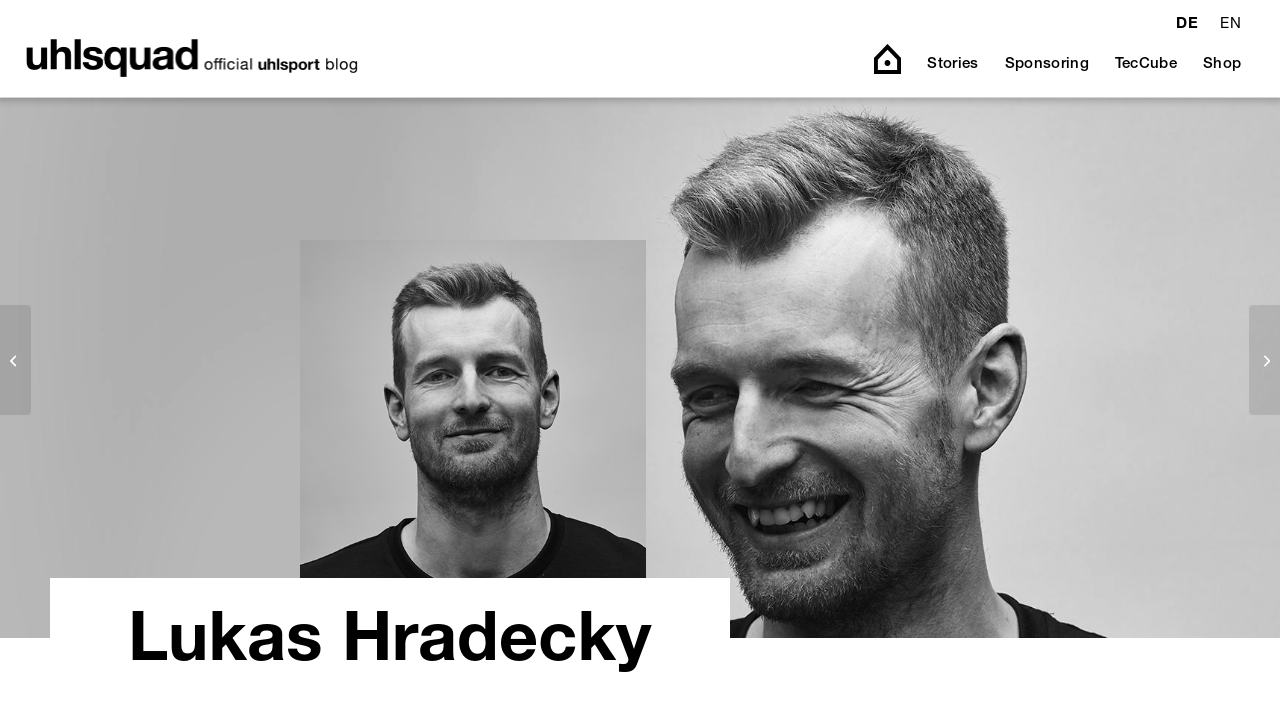

--- FILE ---
content_type: text/html; charset=UTF-8
request_url: https://brand.uhlsport.com/lukas-hradecky/
body_size: 56423
content:
<!DOCTYPE html>
<html lang="de-DE" class="html_stretched responsive av-preloader-disabled  html_header_top html_logo_left html_main_nav_header html_menu_right html_custom html_header_sticky html_header_shrinking_disabled html_header_topbar_active html_mobile_menu_tablet html_header_searchicon html_content_align_center html_header_unstick_top_disabled html_header_stretch html_minimal_header html_minimal_header_shadow html_av-overlay-side html_av-overlay-side-classic html_av-submenu-noclone html_entry_id_8556 av-cookies-no-cookie-consent av-no-preview av-default-lightbox html_text_menu_active av-mobile-menu-switch-default">
<head>
<meta charset="UTF-8" />
<script type="text/javascript">
/* <![CDATA[ */
var gform;gform||(document.addEventListener("gform_main_scripts_loaded",function(){gform.scriptsLoaded=!0}),document.addEventListener("gform/theme/scripts_loaded",function(){gform.themeScriptsLoaded=!0}),window.addEventListener("DOMContentLoaded",function(){gform.domLoaded=!0}),gform={domLoaded:!1,scriptsLoaded:!1,themeScriptsLoaded:!1,isFormEditor:()=>"function"==typeof InitializeEditor,callIfLoaded:function(o){return!(!gform.domLoaded||!gform.scriptsLoaded||!gform.themeScriptsLoaded&&!gform.isFormEditor()||(gform.isFormEditor()&&console.warn("The use of gform.initializeOnLoaded() is deprecated in the form editor context and will be removed in Gravity Forms 3.1."),o(),0))},initializeOnLoaded:function(o){gform.callIfLoaded(o)||(document.addEventListener("gform_main_scripts_loaded",()=>{gform.scriptsLoaded=!0,gform.callIfLoaded(o)}),document.addEventListener("gform/theme/scripts_loaded",()=>{gform.themeScriptsLoaded=!0,gform.callIfLoaded(o)}),window.addEventListener("DOMContentLoaded",()=>{gform.domLoaded=!0,gform.callIfLoaded(o)}))},hooks:{action:{},filter:{}},addAction:function(o,r,e,t){gform.addHook("action",o,r,e,t)},addFilter:function(o,r,e,t){gform.addHook("filter",o,r,e,t)},doAction:function(o){gform.doHook("action",o,arguments)},applyFilters:function(o){return gform.doHook("filter",o,arguments)},removeAction:function(o,r){gform.removeHook("action",o,r)},removeFilter:function(o,r,e){gform.removeHook("filter",o,r,e)},addHook:function(o,r,e,t,n){null==gform.hooks[o][r]&&(gform.hooks[o][r]=[]);var d=gform.hooks[o][r];null==n&&(n=r+"_"+d.length),gform.hooks[o][r].push({tag:n,callable:e,priority:t=null==t?10:t})},doHook:function(r,o,e){var t;if(e=Array.prototype.slice.call(e,1),null!=gform.hooks[r][o]&&((o=gform.hooks[r][o]).sort(function(o,r){return o.priority-r.priority}),o.forEach(function(o){"function"!=typeof(t=o.callable)&&(t=window[t]),"action"==r?t.apply(null,e):e[0]=t.apply(null,e)})),"filter"==r)return e[0]},removeHook:function(o,r,t,n){var e;null!=gform.hooks[o][r]&&(e=(e=gform.hooks[o][r]).filter(function(o,r,e){return!!(null!=n&&n!=o.tag||null!=t&&t!=o.priority)}),gform.hooks[o][r]=e)}});
/* ]]> */
</script>



<!-- mobile setting -->
<meta name="viewport" content="width=device-width, initial-scale=1">

<!-- Scripts/CSS and wp_head hook -->
<meta name='robots' content='index, follow, max-image-preview:large, max-snippet:-1, max-video-preview:-1' />

	<!-- This site is optimized with the Yoast SEO plugin v26.6 - https://yoast.com/wordpress/plugins/seo/ -->
	<title>Lukas Hradecky &#8211; uhlsquad – The official uhlsport blog</title>
	<meta name="description" content="Der finnische Fußballtorwart Lukas Hradecky ist ein uhlsquad Spieler. Erfahre mehr über ihn in seinem Spielerprofil." />
	<link rel="canonical" href="https://brand.uhlsport.com/lukas-hradecky/" />
	<meta property="og:locale" content="de_DE" />
	<meta property="og:type" content="article" />
	<meta property="og:title" content="Lukas Hradecky - uhlsquad" />
	<meta property="og:description" content="Seine Handschuhe, seine Karriere, sein Profil- das ist Lukas Hradecky!" />
	<meta property="og:url" content="https://brand.uhlsport.com/lukas-hradecky/" />
	<meta property="og:site_name" content="uhlsquad – The official uhlsport blog" />
	<meta property="article:published_time" content="2019-05-28T11:00:43+00:00" />
	<meta property="article:modified_time" content="2025-08-28T08:22:38+00:00" />
	<meta property="og:image" content="https://brand.uhlsport.com/wp-content/uploads/2019/05/Hradecky_10.jpg" />
	<meta property="og:image:width" content="3543" />
	<meta property="og:image:height" content="2343" />
	<meta property="og:image:type" content="image/jpeg" />
	<meta name="author" content="uhladmin" />
	<meta name="twitter:card" content="summary_large_image" />
	<meta name="twitter:title" content="Lukas Hradecky - uhlsquad" />
	<meta name="twitter:description" content="Seine Handschuhe, seine Karriere, sein Profil- das ist Lukas Hradecky!" />
	<meta name="twitter:image" content="https://brand.uhlsport.com/wp-content/uploads/2019/06/Hradecky_Profil.jpg" />
	<meta name="twitter:label1" content="Verfasst von" />
	<meta name="twitter:data1" content="uhladmin" />
	<meta name="twitter:label2" content="Geschätzte Lesezeit" />
	<meta name="twitter:data2" content="2 Minuten" />
	<script type="application/ld+json" class="yoast-schema-graph">{"@context":"https://schema.org","@graph":[{"@type":"Article","@id":"https://brand.uhlsport.com/lukas-hradecky/#article","isPartOf":{"@id":"https://brand.uhlsport.com/lukas-hradecky/"},"author":{"name":"uhladmin","@id":"https://brand.uhlsport.com/#/schema/person/3beccdf375b288b3d7d55d5f5126de3f"},"headline":"Lukas Hradecky","datePublished":"2019-05-28T11:00:43+00:00","dateModified":"2025-08-28T08:22:38+00:00","mainEntityOfPage":{"@id":"https://brand.uhlsport.com/lukas-hradecky/"},"wordCount":3315,"publisher":{"@id":"https://brand.uhlsport.com/#organization"},"image":{"@id":"https://brand.uhlsport.com/lukas-hradecky/#primaryimage"},"thumbnailUrl":"https://brand.uhlsport.com/wp-content/uploads/2019/05/Hradecky_Profil-1.jpg","keywords":["uhlsquad","uhlsquad grid"],"articleSection":["uhlsquad"],"inLanguage":"de"},{"@type":"WebPage","@id":"https://brand.uhlsport.com/lukas-hradecky/","url":"https://brand.uhlsport.com/lukas-hradecky/","name":"Lukas Hradecky &#8211; uhlsquad – The official uhlsport blog","isPartOf":{"@id":"https://brand.uhlsport.com/#website"},"primaryImageOfPage":{"@id":"https://brand.uhlsport.com/lukas-hradecky/#primaryimage"},"image":{"@id":"https://brand.uhlsport.com/lukas-hradecky/#primaryimage"},"thumbnailUrl":"https://brand.uhlsport.com/wp-content/uploads/2019/05/Hradecky_Profil-1.jpg","datePublished":"2019-05-28T11:00:43+00:00","dateModified":"2025-08-28T08:22:38+00:00","description":"Der finnische Fußballtorwart Lukas Hradecky ist ein uhlsquad Spieler. Erfahre mehr über ihn in seinem Spielerprofil.","breadcrumb":{"@id":"https://brand.uhlsport.com/lukas-hradecky/#breadcrumb"},"inLanguage":"de","potentialAction":[{"@type":"ReadAction","target":["https://brand.uhlsport.com/lukas-hradecky/"]}]},{"@type":"ImageObject","inLanguage":"de","@id":"https://brand.uhlsport.com/lukas-hradecky/#primaryimage","url":"https://brand.uhlsport.com/wp-content/uploads/2019/05/Hradecky_Profil-1.jpg","contentUrl":"https://brand.uhlsport.com/wp-content/uploads/2019/05/Hradecky_Profil-1.jpg","width":500,"height":500,"caption":"Lukas Hradecky Portrait"},{"@type":"BreadcrumbList","@id":"https://brand.uhlsport.com/lukas-hradecky/#breadcrumb","itemListElement":[{"@type":"ListItem","position":1,"name":"Startseite","item":"https://brand.uhlsport.com/"},{"@type":"ListItem","position":2,"name":"Lukas Hradecky"}]},{"@type":"WebSite","@id":"https://brand.uhlsport.com/#website","url":"https://brand.uhlsport.com/","name":"uhlsquad – The official uhlsport blog","description":"Der offizielle Blog für uhlsport Torwarthandschuhe, Goalkeeping Equipment und unsere Teams und Spieler.","publisher":{"@id":"https://brand.uhlsport.com/#organization"},"potentialAction":[{"@type":"SearchAction","target":{"@type":"EntryPoint","urlTemplate":"https://brand.uhlsport.com/?s={search_term_string}"},"query-input":{"@type":"PropertyValueSpecification","valueRequired":true,"valueName":"search_term_string"}}],"inLanguage":"de"},{"@type":"Organization","@id":"https://brand.uhlsport.com/#organization","name":"uhlsport GmbH","url":"https://brand.uhlsport.com/","logo":{"@type":"ImageObject","inLanguage":"de","@id":"https://brand.uhlsport.com/#/schema/logo/image/","url":"https://brand.uhlsport.com/wp-content/uploads/2019/04/Logo_uhlsport-Group.png","contentUrl":"https://brand.uhlsport.com/wp-content/uploads/2019/04/Logo_uhlsport-Group.png","width":2151,"height":315,"caption":"uhlsport GmbH"},"image":{"@id":"https://brand.uhlsport.com/#/schema/logo/image/"}},{"@type":"Person","@id":"https://brand.uhlsport.com/#/schema/person/3beccdf375b288b3d7d55d5f5126de3f","name":"uhladmin","image":{"@type":"ImageObject","inLanguage":"de","@id":"https://brand.uhlsport.com/#/schema/person/image/","url":"https://secure.gravatar.com/avatar/981b9e42fb81d0f2a040edfc6f495862bd94c94382164f313bd82d802a369113?s=96&d=mm&r=g","contentUrl":"https://secure.gravatar.com/avatar/981b9e42fb81d0f2a040edfc6f495862bd94c94382164f313bd82d802a369113?s=96&d=mm&r=g","caption":"uhladmin"}}]}</script>
	<!-- / Yoast SEO plugin. -->


<link rel="alternate" type="application/rss+xml" title="uhlsquad – The official uhlsport blog &raquo; Feed" href="https://brand.uhlsport.com/feed/" />
<script consent-skip-blocker="1" data-skip-lazy-load="js-extra" data-cfasync="false">
(function () {
  // Web Font Loader compatibility (https://github.com/typekit/webfontloader)
  var modules = {
    typekit: "https://use.typekit.net",
    google: "https://fonts.googleapis.com/"
  };

  var load = function (config) {
    setTimeout(function () {
      var a = window.consentApi;

      // Only when blocker is active
      if (a) {
        // Iterate all modules and handle in a single `WebFont.load`
        Object.keys(modules).forEach(function (module) {
          var newConfigWithoutOtherModules = JSON.parse(
            JSON.stringify(config)
          );
          Object.keys(modules).forEach(function (toRemove) {
            if (toRemove !== module) {
              delete newConfigWithoutOtherModules[toRemove];
            }
          });

          if (newConfigWithoutOtherModules[module]) {
            a.unblock(modules[module]).then(function () {
              var originalLoad = window.WebFont.load;
              if (originalLoad !== load) {
                originalLoad(newConfigWithoutOtherModules);
              }
            });
          }
        });
      }
    }, 0);
  };

  if (!window.WebFont) {
    window.WebFont = {
      load: load
    };
  }
})();
</script><script consent-skip-blocker="1" data-skip-lazy-load="js-extra" data-cfasync="false">
(function () {
  // Web Font Loader compatibility (https://github.com/typekit/webfontloader)
  var modules = {
    typekit: "https://use.typekit.net",
    google: "https://fonts.googleapis.com/"
  };

  var load = function (config) {
    setTimeout(function () {
      var a = window.consentApi;

      // Only when blocker is active
      if (a) {
        // Iterate all modules and handle in a single `WebFont.load`
        Object.keys(modules).forEach(function (module) {
          var newConfigWithoutOtherModules = JSON.parse(
            JSON.stringify(config)
          );
          Object.keys(modules).forEach(function (toRemove) {
            if (toRemove !== module) {
              delete newConfigWithoutOtherModules[toRemove];
            }
          });

          if (newConfigWithoutOtherModules[module]) {
            a.unblock(modules[module]).then(function () {
              var originalLoad = window.WebFont.load;
              if (originalLoad !== load) {
                originalLoad(newConfigWithoutOtherModules);
              }
            });
          }
        });
      }
    }, 0);
  };

  if (!window.WebFont) {
    window.WebFont = {
      load: load
    };
  }
})();
</script><script consent-skip-blocker="1" data-skip-lazy-load="js-extra" data-cfasync="false">
(function(w,d){w[d]=w[d]||[];w.gtag=function(){w[d].push(arguments)}})(window,"dataLayer");
</script><style>[consent-id]:not(.rcb-content-blocker):not([consent-transaction-complete]):not([consent-visual-use-parent^="children:"]):not([consent-confirm]){opacity:0!important;}
.rcb-content-blocker+.rcb-content-blocker-children-fallback~*{display:none!important;}</style><link rel="preload" href="https://brand.uhlsport.com/wp-content/62dc2c14627f7fd2b945085215352064/dist/1861737949.js?ver=4da9deaa8edb67e014c200f7fb07caf2" as="script" />
<link rel="preload" href="https://brand.uhlsport.com/wp-content/62dc2c14627f7fd2b945085215352064/dist/75539830.js?ver=fefcaa1c3eea3a500de03fb37bfd85c1" as="script" />
<link rel="preload" href="https://brand.uhlsport.com/wp-content/plugins/real-cookie-banner-pro/public/lib/animate.css/animate.min.css?ver=4.1.1" as="style" />
<script data-cfasync="false" type="text/javascript" defer src="https://brand.uhlsport.com/wp-content/62dc2c14627f7fd2b945085215352064/dist/1861737949.js?ver=4da9deaa8edb67e014c200f7fb07caf2" id="real-cookie-banner-pro-vendor-real-cookie-banner-pro-banner-js"></script>
<script type="application/json" data-skip-lazy-load="js-extra" data-skip-moving="true" data-no-defer nitro-exclude data-alt-type="application/ld+json" data-dont-merge data-wpmeteor-nooptimize="true" data-cfasync="false" id="ad3fb5909b9a3957537db5554f96068241-js-extra">{"slug":"real-cookie-banner-pro","textDomain":"real-cookie-banner","version":"5.2.12","restUrl":"https:\/\/brand.uhlsport.com\/wp-json\/real-cookie-banner\/v1\/","restNamespace":"real-cookie-banner\/v1","restPathObfuscateOffset":"5d5e7d4cac83617d","restRoot":"https:\/\/brand.uhlsport.com\/wp-json\/","restQuery":{"_v":"5.2.12","_locale":"user","_dataLocale":"de"},"restNonce":"5368086bd1","restRecreateNonceEndpoint":"https:\/\/brand.uhlsport.com\/wp-admin\/admin-ajax.php?action=rest-nonce","publicUrl":"https:\/\/brand.uhlsport.com\/wp-content\/plugins\/real-cookie-banner-pro\/public\/","chunkFolder":"dist","chunksLanguageFolder":"https:\/\/brand.uhlsport.com\/wp-content\/languages\/mo-cache\/real-cookie-banner-pro\/","chunks":{"chunk-config-tab-blocker.lite.js":["de_DE-83d48f038e1cf6148175589160cda67e","de_DE-e051c4c51a9ece7608a571f9dada4712","de_DE-24de88ac89ca0a1363889bd3fd6e1c50","de_DE-93ec68381a9f458fbce3acbccd434479"],"chunk-config-tab-blocker.pro.js":["de_DE-ddf5ae983675e7b6eec2afc2d53654a2","de_DE-ad0fc0f9f96d053303b1ede45a238984","de_DE-e516a6866b9a31db231ab92dedaa8b29","de_DE-1aac2e7f59d941d7ed1061d1018d2957"],"chunk-config-tab-consent.lite.js":["de_DE-3823d7521a3fc2857511061e0d660408"],"chunk-config-tab-consent.pro.js":["de_DE-9cb9ecf8c1e8ce14036b5f3a5e19f098"],"chunk-config-tab-cookies.lite.js":["de_DE-1a51b37d0ef409906245c7ed80d76040","de_DE-e051c4c51a9ece7608a571f9dada4712","de_DE-24de88ac89ca0a1363889bd3fd6e1c50"],"chunk-config-tab-cookies.pro.js":["de_DE-572ee75deed92e7a74abba4b86604687","de_DE-ad0fc0f9f96d053303b1ede45a238984","de_DE-e516a6866b9a31db231ab92dedaa8b29"],"chunk-config-tab-dashboard.lite.js":["de_DE-f843c51245ecd2b389746275b3da66b6"],"chunk-config-tab-dashboard.pro.js":["de_DE-ae5ae8f925f0409361cfe395645ac077"],"chunk-config-tab-import.lite.js":["de_DE-66df94240f04843e5a208823e466a850"],"chunk-config-tab-import.pro.js":["de_DE-e5fee6b51986d4ff7a051d6f6a7b076a"],"chunk-config-tab-licensing.lite.js":["de_DE-e01f803e4093b19d6787901b9591b5a6"],"chunk-config-tab-licensing.pro.js":["de_DE-4918ea9704f47c2055904e4104d4ffba"],"chunk-config-tab-scanner.lite.js":["de_DE-b10b39f1099ef599835c729334e38429"],"chunk-config-tab-scanner.pro.js":["de_DE-752a1502ab4f0bebfa2ad50c68ef571f"],"chunk-config-tab-settings.lite.js":["de_DE-37978e0b06b4eb18b16164a2d9c93a2c"],"chunk-config-tab-settings.pro.js":["de_DE-e59d3dcc762e276255c8989fbd1f80e3"],"chunk-config-tab-tcf.lite.js":["de_DE-4f658bdbf0aa370053460bc9e3cd1f69","de_DE-e051c4c51a9ece7608a571f9dada4712","de_DE-93ec68381a9f458fbce3acbccd434479"],"chunk-config-tab-tcf.pro.js":["de_DE-e1e83d5b8a28f1f91f63b9de2a8b181a","de_DE-ad0fc0f9f96d053303b1ede45a238984","de_DE-1aac2e7f59d941d7ed1061d1018d2957"]},"others":{"customizeValuesBanner":"{\"layout\":{\"type\":\"dialog\",\"maxHeightEnabled\":false,\"maxHeight\":740,\"dialogMaxWidth\":530,\"dialogPosition\":\"middleCenter\",\"dialogMargin\":[0,0,0,0],\"bannerPosition\":\"bottom\",\"bannerMaxWidth\":1024,\"dialogBorderRadius\":3,\"borderRadius\":5,\"animationIn\":\"slideInUp\",\"animationInDuration\":500,\"animationInOnlyMobile\":true,\"animationOut\":\"none\",\"animationOutDuration\":500,\"animationOutOnlyMobile\":true,\"overlay\":true,\"overlayBg\":\"#000000\",\"overlayBgAlpha\":38,\"overlayBlur\":2},\"decision\":{\"acceptAll\":\"button\",\"acceptEssentials\":\"button\",\"showCloseIcon\":false,\"acceptIndividual\":\"link\",\"buttonOrder\":\"all,essential,save,individual\",\"showGroups\":false,\"groupsFirstView\":false,\"saveButton\":\"always\"},\"design\":{\"bg\":\"#ffffff\",\"textAlign\":\"center\",\"linkTextDecoration\":\"underline\",\"borderWidth\":0,\"borderColor\":\"#ffffff\",\"fontSize\":13,\"fontColor\":\"#2b2b2b\",\"fontInheritFamily\":true,\"fontFamily\":\"Arial, Helvetica, sans-serif\",\"fontWeight\":\"normal\",\"boxShadowEnabled\":true,\"boxShadowOffsetX\":0,\"boxShadowOffsetY\":5,\"boxShadowBlurRadius\":13,\"boxShadowSpreadRadius\":0,\"boxShadowColor\":\"#000000\",\"boxShadowColorAlpha\":20},\"headerDesign\":{\"inheritBg\":true,\"bg\":\"#f4f4f4\",\"inheritTextAlign\":true,\"textAlign\":\"center\",\"padding\":[17,20,15,20],\"logo\":\"\",\"logoRetina\":\"\",\"logoMaxHeight\":40,\"logoPosition\":\"left\",\"logoMargin\":[5,15,5,15],\"fontSize\":20,\"fontColor\":\"#2b2b2b\",\"fontInheritFamily\":true,\"fontFamily\":\"Arial, Helvetica, sans-serif\",\"fontWeight\":\"normal\",\"borderWidth\":1,\"borderColor\":\"#efefef\"},\"bodyDesign\":{\"padding\":[15,20,5,20],\"descriptionInheritFontSize\":true,\"descriptionFontSize\":13,\"dottedGroupsInheritFontSize\":true,\"dottedGroupsFontSize\":13,\"dottedGroupsBulletColor\":\"#15779b\",\"teachingsInheritTextAlign\":true,\"teachingsTextAlign\":\"center\",\"teachingsSeparatorActive\":true,\"teachingsSeparatorWidth\":50,\"teachingsSeparatorHeight\":1,\"teachingsSeparatorColor\":\"#15779b\",\"teachingsInheritFontSize\":false,\"teachingsFontSize\":12,\"teachingsInheritFontColor\":false,\"teachingsFontColor\":\"#7c7c7c\",\"accordionMargin\":[10,0,5,0],\"accordionPadding\":[5,10,5,10],\"accordionArrowType\":\"outlined\",\"accordionArrowColor\":\"#15779b\",\"accordionBg\":\"#ffffff\",\"accordionActiveBg\":\"#f9f9f9\",\"accordionHoverBg\":\"#efefef\",\"accordionBorderWidth\":1,\"accordionBorderColor\":\"#efefef\",\"accordionTitleFontSize\":12,\"accordionTitleFontColor\":\"#2b2b2b\",\"accordionTitleFontWeight\":\"normal\",\"accordionDescriptionMargin\":[5,0,0,0],\"accordionDescriptionFontSize\":12,\"accordionDescriptionFontColor\":\"#828282\",\"accordionDescriptionFontWeight\":\"normal\",\"acceptAllOneRowLayout\":false,\"acceptAllPadding\":[10,10,10,10],\"acceptAllBg\":\"#15779b\",\"acceptAllTextAlign\":\"center\",\"acceptAllFontSize\":18,\"acceptAllFontColor\":\"#ffffff\",\"acceptAllFontWeight\":\"normal\",\"acceptAllBorderWidth\":0,\"acceptAllBorderColor\":\"#000000\",\"acceptAllHoverBg\":\"#11607d\",\"acceptAllHoverFontColor\":\"#ffffff\",\"acceptAllHoverBorderColor\":\"#000000\",\"acceptEssentialsUseAcceptAll\":true,\"acceptEssentialsButtonType\":\"\",\"acceptEssentialsPadding\":[10,10,10,10],\"acceptEssentialsBg\":\"#efefef\",\"acceptEssentialsTextAlign\":\"center\",\"acceptEssentialsFontSize\":18,\"acceptEssentialsFontColor\":\"#0a0a0a\",\"acceptEssentialsFontWeight\":\"normal\",\"acceptEssentialsBorderWidth\":0,\"acceptEssentialsBorderColor\":\"#000000\",\"acceptEssentialsHoverBg\":\"#e8e8e8\",\"acceptEssentialsHoverFontColor\":\"#000000\",\"acceptEssentialsHoverBorderColor\":\"#000000\",\"acceptIndividualPadding\":[5,5,5,5],\"acceptIndividualBg\":\"#ffffff\",\"acceptIndividualTextAlign\":\"center\",\"acceptIndividualFontSize\":15,\"acceptIndividualFontColor\":\"#15779b\",\"acceptIndividualFontWeight\":\"normal\",\"acceptIndividualBorderWidth\":0,\"acceptIndividualBorderColor\":\"#000000\",\"acceptIndividualHoverBg\":\"#ffffff\",\"acceptIndividualHoverFontColor\":\"#11607d\",\"acceptIndividualHoverBorderColor\":\"#000000\"},\"footerDesign\":{\"poweredByLink\":true,\"inheritBg\":false,\"bg\":\"#fcfcfc\",\"inheritTextAlign\":true,\"textAlign\":\"center\",\"padding\":[10,20,15,20],\"fontSize\":14,\"fontColor\":\"#7c7c7c\",\"fontInheritFamily\":true,\"fontFamily\":\"Arial, Helvetica, sans-serif\",\"fontWeight\":\"normal\",\"hoverFontColor\":\"#2b2b2b\",\"borderWidth\":1,\"borderColor\":\"#efefef\",\"languageSwitcher\":\"flags\"},\"texts\":{\"headline\":\"Privatsph\\u00e4re-Einstellungen\",\"description\":\"Wir verwenden Cookies und \\u00e4hnliche Technologien auf unserer Website und verarbeiten personenbezogene Daten von dir (z.B. IP-Adresse), um z.B. Inhalte und Anzeigen zu personalisieren, Medien von Drittanbietern einzubinden oder Zugriffe auf unsere Website zu analysieren. Die Datenverarbeitung kann auch erst in Folge gesetzter Cookies stattfinden. Wir teilen diese Daten mit Dritten, die wir in den Privatsph\\u00e4re-Einstellungen benennen.<br \\\/><br \\\/>Die Datenverarbeitung kann mit deiner Einwilligung oder auf Basis eines berechtigten Interesses erfolgen, dem du in den Privatsph\\u00e4re-Einstellungen widersprechen kannst. Du hast das Recht, nicht einzuwilligen und deine Einwilligung zu einem sp\\u00e4teren Zeitpunkt zu \\u00e4ndern oder zu widerrufen. Weitere Informationen zur Verwendung deiner Daten findest du in unserer {{privacyPolicy}}Datenschutzerkl\\u00e4rung{{\\\/privacyPolicy}}.\",\"acceptAll\":\"Alle akzeptieren\",\"acceptEssentials\":\"Weiter ohne Einwilligung\",\"acceptIndividual\":\"Privatsph\\u00e4re-Einstellungen individuell festlegen\",\"poweredBy\":\"3\",\"dataProcessingInUnsafeCountries\":\"Einige Services verarbeiten personenbezogene Daten in unsicheren Drittl\\u00e4ndern. Mit deiner Einwilligung stimmst du auch der Datenverarbeitung gekennzeichneter Services gem\\u00e4\\u00df {{legalBasis}} zu, mit Risiken wie unzureichenden Rechtsmitteln, unbefugtem Zugriff durch Beh\\u00f6rden ohne Information oder Widerspruchsm\\u00f6glichkeit, unbefugter Weitergabe an Dritte und unzureichenden Datensicherheitsma\\u00dfnahmen.\",\"ageNoticeBanner\":\"Du bist unter {{minAge}} Jahre alt? Dann kannst du nicht in optionale Services einwilligen. Du kannst deine Eltern oder Erziehungsberechtigten bitten, mit dir in diese Services einzuwilligen.\",\"ageNoticeBlocker\":\"Du bist unter {{minAge}} Jahre alt? Leider darfst du in diesen Service nicht selbst einwilligen, um diese Inhalte zu sehen. Bitte deine Eltern oder Erziehungsberechtigten, in den Service mit dir einzuwilligen!\",\"listServicesNotice\":\"Wenn du alle Services akzeptierst, erlaubst du, dass {{services}} geladen werden. Diese sind nach ihrem Zweck in Gruppen {{serviceGroups}} unterteilt (Zugeh\\u00f6rigkeit durch hochgestellte Zahlen gekennzeichnet).\",\"listServicesLegitimateInterestNotice\":\"Au\\u00dferdem werden {{services}} auf der Grundlage eines berechtigten Interesses geladen.\",\"tcfStacksCustomName\":\"Services mit verschiedenen Zwecken au\\u00dferhalb des TCF-Standards\",\"tcfStacksCustomDescription\":\"Services, die Einwilligungen nicht \\u00fcber den TCF-Standard, sondern \\u00fcber andere Technologien teilen. Diese werden nach ihrem Zweck in mehrere Gruppen unterteilt. Einige davon werden aufgrund eines berechtigten Interesses genutzt (z.B. Gefahrenabwehr), andere werden nur mit deiner Einwilligung genutzt. Details zu den einzelnen Gruppen und Zwecken der Services findest du in den individuellen Privatsph\\u00e4re-Einstellungen.\",\"consentForwardingExternalHosts\":\"Deine Einwilligung gilt auch auf {{websites}}.\",\"blockerHeadline\":\"{{name}} aufgrund von Privatsph\\u00e4re-Einstellungen blockiert\",\"blockerLinkShowMissing\":\"Zeige alle Services, in die du noch einwilligen musst\",\"blockerLoadButton\":\"Services akzeptieren und Inhalte laden\",\"blockerAcceptInfo\":\"Wenn du die blockierten Inhalte l\\u00e4dst, werden deine Datenschutzeinstellungen angepasst. Inhalte aus diesem Service werden in Zukunft nicht mehr blockiert.\",\"stickyHistory\":\"Historie der Privatsph\\u00e4re-Einstellungen\",\"stickyRevoke\":\"Einwilligungen widerrufen\",\"stickyRevokeSuccessMessage\":\"Du hast die Einwilligung f\\u00fcr Services mit dessen Cookies und Verarbeitung personenbezogener Daten erfolgreich widerrufen. Die Seite wird jetzt neu geladen!\",\"stickyChange\":\"Privatsph\\u00e4re-Einstellungen \\u00e4ndern\"},\"individualLayout\":{\"inheritDialogMaxWidth\":false,\"dialogMaxWidth\":970,\"inheritBannerMaxWidth\":true,\"bannerMaxWidth\":1980,\"descriptionTextAlign\":\"left\"},\"group\":{\"checkboxBg\":\"#f0f0f0\",\"checkboxBorderWidth\":1,\"checkboxBorderColor\":\"#d2d2d2\",\"checkboxActiveColor\":\"#ffffff\",\"checkboxActiveBg\":\"#15779b\",\"checkboxActiveBorderColor\":\"#11607d\",\"groupInheritBg\":true,\"groupBg\":\"#f4f4f4\",\"groupPadding\":[15,15,15,15],\"groupSpacing\":10,\"groupBorderRadius\":5,\"groupBorderWidth\":1,\"groupBorderColor\":\"#f4f4f4\",\"headlineFontSize\":16,\"headlineFontWeight\":\"normal\",\"headlineFontColor\":\"#2b2b2b\",\"descriptionFontSize\":14,\"descriptionFontColor\":\"#7c7c7c\",\"linkColor\":\"#7c7c7c\",\"linkHoverColor\":\"#2b2b2b\",\"detailsHideLessRelevant\":true},\"saveButton\":{\"useAcceptAll\":true,\"type\":\"button\",\"padding\":[10,10,10,10],\"bg\":\"#efefef\",\"textAlign\":\"center\",\"fontSize\":18,\"fontColor\":\"#0a0a0a\",\"fontWeight\":\"normal\",\"borderWidth\":0,\"borderColor\":\"#000000\",\"hoverBg\":\"#e8e8e8\",\"hoverFontColor\":\"#000000\",\"hoverBorderColor\":\"#000000\"},\"individualTexts\":{\"headline\":\"Individuelle Privatsph\\u00e4re-Einstellungen\",\"description\":\"Wir verwenden Cookies und \\u00e4hnliche Technologien auf unserer Website und verarbeiten personenbezogene Daten von dir (z.B. IP-Adresse), um z.B. Inhalte und Anzeigen zu personalisieren, Medien von Drittanbietern einzubinden oder Zugriffe auf unsere Website zu analysieren. Die Datenverarbeitung kann auch erst in Folge gesetzter Cookies stattfinden. Wir teilen diese Daten mit Dritten, die wir in den Privatsph\\u00e4re-Einstellungen benennen.<br \\\/><br \\\/>Die Datenverarbeitung kann mit deiner Einwilligung oder auf Basis eines berechtigten Interesses erfolgen, dem du in den Privatsph\\u00e4re-Einstellungen widersprechen kannst. Du hast das Recht, nicht einzuwilligen und deine Einwilligung zu einem sp\\u00e4teren Zeitpunkt zu \\u00e4ndern oder zu widerrufen. Weitere Informationen zur Verwendung deiner Daten findest du in unserer {{privacyPolicy}}Datenschutzerkl\\u00e4rung{{\\\/privacyPolicy}}.<br \\\/><br \\\/>Im Folgenden findest du eine \\u00dcbersicht \\u00fcber alle Services, die von dieser Website genutzt werden. Du kannst dir detaillierte Informationen zu jedem Service ansehen und ihm einzeln zustimmen oder von deinem Widerspruchsrecht Gebrauch machen.\",\"save\":\"Individuelle Auswahlen speichern\",\"showMore\":\"Service-Informationen anzeigen\",\"hideMore\":\"Service-Informationen ausblenden\",\"postamble\":\"\"},\"mobile\":{\"enabled\":true,\"maxHeight\":400,\"hideHeader\":false,\"alignment\":\"bottom\",\"scalePercent\":90,\"scalePercentVertical\":-50},\"sticky\":{\"enabled\":false,\"animationsEnabled\":true,\"alignment\":\"left\",\"bubbleBorderRadius\":50,\"icon\":\"fingerprint\",\"iconCustom\":\"\",\"iconCustomRetina\":\"\",\"iconSize\":30,\"iconColor\":\"#ffffff\",\"bubbleMargin\":[10,20,20,20],\"bubblePadding\":15,\"bubbleBg\":\"#15779b\",\"bubbleBorderWidth\":0,\"bubbleBorderColor\":\"#10556f\",\"boxShadowEnabled\":true,\"boxShadowOffsetX\":0,\"boxShadowOffsetY\":2,\"boxShadowBlurRadius\":5,\"boxShadowSpreadRadius\":1,\"boxShadowColor\":\"#105b77\",\"boxShadowColorAlpha\":40,\"bubbleHoverBg\":\"#ffffff\",\"bubbleHoverBorderColor\":\"#000000\",\"hoverIconColor\":\"#000000\",\"hoverIconCustom\":\"\",\"hoverIconCustomRetina\":\"\",\"menuFontSize\":16,\"menuBorderRadius\":5,\"menuItemSpacing\":10,\"menuItemPadding\":[5,10,5,10]},\"customCss\":{\"css\":\"\",\"antiAdBlocker\":\"y\"}}","isPro":true,"showProHints":false,"proUrl":"https:\/\/devowl.io\/de\/go\/real-cookie-banner?source=rcb-lite","showLiteNotice":false,"frontend":{"groups":"[{\"id\":466,\"name\":\"Essenziell\",\"slug\":\"essenziell\",\"description\":\"Essenzielle Services sind f\\u00fcr die grundlegende Funktionalit\\u00e4t der Website erforderlich. Sie enthalten nur technisch notwendige Services. Diesen Services kann nicht widersprochen werden.\",\"isEssential\":true,\"isDefault\":true,\"items\":[{\"id\":24741,\"name\":\"WPML\",\"purpose\":\"WPML ist ein Mehrsprachen-System f\\u00fcr WordPress Websites, um die Website in mehreren Sprachen auszugeben und sie damit einer gr\\u00f6\\u00dferen Menge an Nutzern erreichbar zu machen. Cookies oder Cookie-\\u00e4hnliche Technologien k\\u00f6nnen gespeichert und ausgelesen werden. Diese k\\u00f6nnen die Sprache des Nutzers speichern und k\\u00f6nnen den Nutzer auf die Version der Webseite umleiten, die der Sprache des Browsers des Nutzers entspricht. Das berechtigte Interesse an der Nutzung dieses Services ist die Speicherung der Sprache des Nutzers zu speichern, um den Inhalt in der richtigen Sprache zu \\u00fcbermitteln.\",\"providerContact\":{\"phone\":\"\",\"email\":\"\",\"link\":\"\"},\"isProviderCurrentWebsite\":true,\"provider\":\"uhlsquad \\u2013 The official uhlsport blog\",\"uniqueName\":\"wpml\",\"isEmbeddingOnlyExternalResources\":false,\"legalBasis\":\"consent\",\"dataProcessingInCountries\":[],\"dataProcessingInCountriesSpecialTreatments\":[],\"technicalDefinitions\":[{\"type\":\"http\",\"name\":\"wp-wpml_current_language\",\"host\":\"brand.uhlsport.com\",\"duration\":1,\"durationUnit\":\"d\",\"isSessionDuration\":false,\"purpose\":\"Aktuelle Sprache\"},{\"type\":\"indexedDb\",\"name\":\"wp-wpml_current_admin_language_*\",\"host\":\"brand.uhlsport.com\",\"duration\":1,\"durationUnit\":\"d\",\"isSessionDuration\":false,\"purpose\":\"Sprache des WordPress-Administrationsbereichs\"},{\"type\":\"http\",\"name\":\"_icl_visitor_lang_js\",\"host\":\"brand.uhlsport.com\",\"duration\":0,\"durationUnit\":\"y\",\"isSessionDuration\":true,\"purpose\":\"Sprache, von der aus eine Weiterleitung erfolgte\"},{\"type\":\"http\",\"name\":\"wpml_browser_redirect_test\",\"host\":\"brand.uhlsport.com\",\"duration\":0,\"durationUnit\":\"y\",\"isSessionDuration\":true,\"purpose\":\"Pr\\u00fcft, ob Cookies gesetzt werden k\\u00f6nnen oder nicht\"}],\"codeDynamics\":[],\"providerPrivacyPolicyUrl\":\"\",\"providerLegalNoticeUrl\":\"\",\"tagManagerOptInEventName\":\"\",\"tagManagerOptOutEventName\":\"\",\"googleConsentModeConsentTypes\":[],\"executePriority\":10,\"codeOptIn\":\"\",\"executeCodeOptInWhenNoTagManagerConsentIsGiven\":false,\"codeOptOut\":\"\",\"executeCodeOptOutWhenNoTagManagerConsentIsGiven\":false,\"deleteTechnicalDefinitionsAfterOptOut\":false,\"codeOnPageLoad\":\"\",\"presetId\":\"wpml\"},{\"id\":24684,\"name\":\"Real Cookie Banner\",\"purpose\":\"Real Cookie Banner bittet Website-Besucher um die Einwilligung zum Setzen von Cookies und zur Verarbeitung personenbezogener Daten. Dazu wird jedem Website-Besucher eine UUID (pseudonyme Identifikation des Nutzers) zugewiesen, die bis zum Ablauf des Cookies zur Speicherung der Einwilligung g\\u00fcltig ist. Cookies werden dazu verwendet, um zu testen, ob Cookies gesetzt werden k\\u00f6nnen, um Referenz auf die dokumentierte Einwilligung zu speichern, um zu speichern, in welche Services aus welchen Service-Gruppen der Besucher eingewilligt hat, und, falls Einwilligung nach dem Transparency & Consent Framework (TCF) eingeholt werden, um die Einwilligungen in TCF Partner, Zwecke, besondere Zwecke, Funktionen und besondere Funktionen zu speichern. Im Rahmen der Darlegungspflicht nach DSGVO wird die erhobene Einwilligung vollumf\\u00e4nglich dokumentiert. Dazu z\\u00e4hlt neben den Services und Service-Gruppen, in welche der Besucher eingewilligt hat, und falls Einwilligung nach dem TCF Standard eingeholt werden, in welche TCF Partner, Zwecke und Funktionen der Besucher eingewilligt hat, alle Einstellungen des Cookie Banners zum Zeitpunkt der Einwilligung als auch die technischen Umst\\u00e4nde (z.B. Gr\\u00f6\\u00dfe des Sichtbereichs bei der Einwilligung) und die Nutzerinteraktionen (z.B. Klick auf Buttons), die zur Einwilligung gef\\u00fchrt haben. Die Einwilligung wird pro Sprache einmal erhoben.\",\"providerContact\":{\"phone\":\"\",\"email\":\"\",\"link\":\"\"},\"isProviderCurrentWebsite\":true,\"provider\":\"uhlsquad \\u2013 The official uhlsport blog\",\"uniqueName\":\"real-cookie-banner\",\"isEmbeddingOnlyExternalResources\":false,\"legalBasis\":\"legal-requirement\",\"dataProcessingInCountries\":[],\"dataProcessingInCountriesSpecialTreatments\":[],\"technicalDefinitions\":[{\"type\":\"http\",\"name\":\"real_cookie_banner*\",\"host\":\".uhlsport.com\",\"duration\":365,\"durationUnit\":\"d\",\"isSessionDuration\":false,\"purpose\":\"Eindeutiger Identifikator f\\u00fcr die Einwilligung, aber nicht f\\u00fcr den Website-Besucher. Revisionshash f\\u00fcr die Einstellungen des Cookie-Banners (Texte, Farben, Funktionen, Servicegruppen, Dienste, Content Blocker usw.). IDs f\\u00fcr eingewilligte Services und Service-Gruppen.\"},{\"type\":\"http\",\"name\":\"real_cookie_banner*-tcf\",\"host\":\".uhlsport.com\",\"duration\":365,\"durationUnit\":\"d\",\"isSessionDuration\":false,\"purpose\":\"Im Rahmen von TCF gesammelte Einwilligungen, die im TC-String-Format gespeichert werden, einschlie\\u00dflich TCF-Vendoren, -Zwecke, -Sonderzwecke, -Funktionen und -Sonderfunktionen.\"},{\"type\":\"http\",\"name\":\"real_cookie_banner*-gcm\",\"host\":\".uhlsport.com\",\"duration\":365,\"durationUnit\":\"d\",\"isSessionDuration\":false,\"purpose\":\"Die im Google Consent Mode gesammelten Einwilligungen in die verschiedenen Einwilligungstypen (Zwecke) werden f\\u00fcr alle mit dem Google Consent Mode kompatiblen Services gespeichert.\"},{\"type\":\"http\",\"name\":\"real_cookie_banner-test\",\"host\":\".uhlsport.com\",\"duration\":365,\"durationUnit\":\"d\",\"isSessionDuration\":false,\"purpose\":\"Cookie, der gesetzt wurde, um die Funktionalit\\u00e4t von HTTP-Cookies zu testen. Wird sofort nach dem Test gel\\u00f6scht.\"},{\"type\":\"local\",\"name\":\"real_cookie_banner*\",\"host\":\"https:\\\/\\\/brand.uhlsport.com\",\"duration\":1,\"durationUnit\":\"d\",\"isSessionDuration\":false,\"purpose\":\"Eindeutiger Identifikator f\\u00fcr die Einwilligung, aber nicht f\\u00fcr den Website-Besucher. Revisionshash f\\u00fcr die Einstellungen des Cookie-Banners (Texte, Farben, Funktionen, Service-Gruppen, Services, Content Blocker usw.). IDs f\\u00fcr eingewilligte Services und Service-Gruppen. Wird nur solange gespeichert, bis die Einwilligung auf dem Website-Server dokumentiert ist.\"},{\"type\":\"local\",\"name\":\"real_cookie_banner*-tcf\",\"host\":\"https:\\\/\\\/brand.uhlsport.com\",\"duration\":1,\"durationUnit\":\"d\",\"isSessionDuration\":false,\"purpose\":\"Im Rahmen von TCF gesammelte Einwilligungen werden im TC-String-Format gespeichert, einschlie\\u00dflich TCF Vendoren, Zwecke, besondere Zwecke, Funktionen und besondere Funktionen. Wird nur solange gespeichert, bis die Einwilligung auf dem Website-Server dokumentiert ist.\"},{\"type\":\"local\",\"name\":\"real_cookie_banner*-gcm\",\"host\":\"https:\\\/\\\/brand.uhlsport.com\",\"duration\":1,\"durationUnit\":\"d\",\"isSessionDuration\":false,\"purpose\":\"Im Rahmen des Google Consent Mode erfasste Einwilligungen werden f\\u00fcr alle mit dem Google Consent Mode kompatiblen Services in Einwilligungstypen (Zwecke) gespeichert. Wird nur solange gespeichert, bis die Einwilligung auf dem Website-Server dokumentiert ist.\"},{\"type\":\"local\",\"name\":\"real_cookie_banner-consent-queue*\",\"host\":\"https:\\\/\\\/brand.uhlsport.com\",\"duration\":1,\"durationUnit\":\"d\",\"isSessionDuration\":false,\"purpose\":\"Lokale Zwischenspeicherung (Caching) der Auswahl im Cookie-Banner, bis der Server die Einwilligung dokumentiert; Dokumentation periodisch oder bei Seitenwechseln versucht, wenn der Server nicht verf\\u00fcgbar oder \\u00fcberlastet ist.\"}],\"codeDynamics\":[],\"providerPrivacyPolicyUrl\":\"https:\\\/\\\/brand.uhlsport.com\\\/datenschutzerklaerung\\\/\",\"providerLegalNoticeUrl\":\"\",\"tagManagerOptInEventName\":\"\",\"tagManagerOptOutEventName\":\"\",\"googleConsentModeConsentTypes\":[],\"executePriority\":10,\"codeOptIn\":\"\",\"executeCodeOptInWhenNoTagManagerConsentIsGiven\":false,\"codeOptOut\":\"\",\"executeCodeOptOutWhenNoTagManagerConsentIsGiven\":false,\"deleteTechnicalDefinitionsAfterOptOut\":false,\"codeOnPageLoad\":\"\",\"presetId\":\"real-cookie-banner\"}]},{\"id\":468,\"name\":\"Funktional\",\"slug\":\"funktional\",\"description\":\"Funktionale Services sind notwendig, um \\u00fcber die wesentliche Funktionalit\\u00e4t der Website hinausgehende Features wie h\\u00fcbschere Schriftarten, Videowiedergabe oder interaktive Web 2.0-Features bereitzustellen. Inhalte von z.B. Video- und Social Media-Plattformen sind standardm\\u00e4\\u00dfig gesperrt und k\\u00f6nnen zugestimmt werden. Wenn dem Service zugestimmt wird, werden diese Inhalte automatisch ohne weitere manuelle Einwilligung geladen.\",\"isEssential\":false,\"isDefault\":true,\"items\":[{\"id\":24743,\"name\":\"YouTube\",\"purpose\":\"YouTube erm\\u00f6glicht das Einbetten von Inhalten auf Websites, die auf youtube.com ver\\u00f6ffentlicht werden, um die Website mit Videos zu verbessern. Dies erfordert die Verarbeitung der IP-Adresse und der Metadaten des Nutzers. Cookies oder Cookie-\\u00e4hnliche Technologien k\\u00f6nnen gespeichert und ausgelesen werden. Diese k\\u00f6nnen personenbezogene Daten und technische Daten wie Nutzer-IDs, Einwilligungen, Einstellungen des Videoplayers, verbundene Ger\\u00e4te, Interaktionen mit dem Service, Push-Benachrichtigungen und dem genutzten Konto enthalten. Diese Daten k\\u00f6nnen verwendet werden, um besuchte Websites zu erfassen, detaillierte Statistiken \\u00fcber das Nutzerverhalten zu erstellen und um die Dienste von Google zu verbessern. Sie k\\u00f6nnen auch zur Profilerstellung verwendet werden, z. B. um dir personalisierte Dienste anzubieten, wie Werbung auf der Grundlage deiner Interessen oder Empfehlungen. Diese Daten k\\u00f6nnen von Google mit den Daten der auf den Websites von Google (z. B. youtube.com und google.com) eingeloggten Nutzer verkn\\u00fcpft werden. Google stellt personenbezogene Daten seinen verbundenen Unternehmen, anderen vertrauensw\\u00fcrdigen Unternehmen oder Personen zur Verf\\u00fcgung, die diese Daten auf der Grundlage der Anweisungen von Google und in \\u00dcbereinstimmung mit den Datenschutzbestimmungen von Google verarbeiten k\\u00f6nnen.\",\"providerContact\":{\"phone\":\"+1 650 253 0000\",\"email\":\"dpo-google@google.com\",\"link\":\"https:\\\/\\\/support.google.com\\\/?hl=de\"},\"isProviderCurrentWebsite\":false,\"provider\":\"Google Ireland Limited, Gordon House, Barrow Street, Dublin 4, Irland\",\"uniqueName\":\"youtube\",\"isEmbeddingOnlyExternalResources\":false,\"legalBasis\":\"consent\",\"dataProcessingInCountries\":[\"US\",\"IE\",\"CL\",\"NL\",\"BE\",\"FI\",\"DK\",\"TW\",\"JP\",\"SG\",\"BR\",\"GB\",\"FR\",\"DE\",\"PL\",\"ES\",\"IT\",\"CH\",\"IL\",\"KR\",\"IN\",\"HK\",\"AU\",\"QA\"],\"dataProcessingInCountriesSpecialTreatments\":[\"provider-is-self-certified-trans-atlantic-data-privacy-framework\"],\"technicalDefinitions\":[{\"type\":\"http\",\"name\":\"SIDCC\",\"host\":\".youtube.com\",\"duration\":1,\"durationUnit\":\"y\",\"isSessionDuration\":false,\"purpose\":\"\"},{\"type\":\"http\",\"name\":\"__Secure-3PAPISID\",\"host\":\".youtube.com\",\"duration\":13,\"durationUnit\":\"mo\",\"isSessionDuration\":false,\"purpose\":\"\"},{\"type\":\"http\",\"name\":\"__Secure-APISID\",\"host\":\".youtube.com\",\"duration\":1,\"durationUnit\":\"mo\",\"isSessionDuration\":false,\"purpose\":\"\"},{\"type\":\"http\",\"name\":\"SAPISID\",\"host\":\".youtube.com\",\"duration\":13,\"durationUnit\":\"mo\",\"isSessionDuration\":false,\"purpose\":\"\"},{\"type\":\"http\",\"name\":\"SSID\",\"host\":\".youtube.com\",\"duration\":13,\"durationUnit\":\"mo\",\"isSessionDuration\":false,\"purpose\":\"\"},{\"type\":\"http\",\"name\":\"1P_JAR\",\"host\":\".youtube.com\",\"duration\":1,\"durationUnit\":\"mo\",\"isSessionDuration\":false,\"purpose\":\"\"},{\"type\":\"http\",\"name\":\"SEARCH_SAMESITE\",\"host\":\".youtube.com\",\"duration\":6,\"durationUnit\":\"mo\",\"isSessionDuration\":false,\"purpose\":\"\"},{\"type\":\"http\",\"name\":\"YSC\",\"host\":\".youtube.com\",\"duration\":1,\"durationUnit\":\"y\",\"isSessionDuration\":true,\"purpose\":\"Eindeutige Sitzungs-ID, um zu erkennen, dass Anfragen innerhalb einer Browsersitzung vom Benutzer und nicht von anderen Websites stammen\"},{\"type\":\"http\",\"name\":\"LOGIN_INFO\",\"host\":\".youtube.com\",\"duration\":13,\"durationUnit\":\"mo\",\"isSessionDuration\":false,\"purpose\":\"\"},{\"type\":\"http\",\"name\":\"HSID\",\"host\":\".youtube.com\",\"duration\":13,\"durationUnit\":\"mo\",\"isSessionDuration\":false,\"purpose\":\"\"},{\"type\":\"http\",\"name\":\"VISITOR_INFO1_LIVE\",\"host\":\".youtube.com\",\"duration\":7,\"durationUnit\":\"mo\",\"isSessionDuration\":false,\"purpose\":\"\"},{\"type\":\"http\",\"name\":\"CONSENT\",\"host\":\".youtube.com\",\"duration\":9,\"durationUnit\":\"mo\",\"isSessionDuration\":false,\"purpose\":\"\"},{\"type\":\"http\",\"name\":\"__Secure-SSID\",\"host\":\".youtube.com\",\"duration\":1,\"durationUnit\":\"mo\",\"isSessionDuration\":false,\"purpose\":\"\"},{\"type\":\"http\",\"name\":\"__Secure-HSID\",\"host\":\".youtube.com\",\"duration\":1,\"durationUnit\":\"mo\",\"isSessionDuration\":false,\"purpose\":\"\"},{\"type\":\"http\",\"name\":\"APISID\",\"host\":\".youtube.com\",\"duration\":13,\"durationUnit\":\"mo\",\"isSessionDuration\":false,\"purpose\":\"\"},{\"type\":\"http\",\"name\":\"__Secure-3PSID\",\"host\":\".youtube.com\",\"duration\":13,\"durationUnit\":\"mo\",\"isSessionDuration\":false,\"purpose\":\"\"},{\"type\":\"http\",\"name\":\"PREF\",\"host\":\".youtube.com\",\"duration\":1,\"durationUnit\":\"y\",\"isSessionDuration\":false,\"purpose\":\"Eindeutige ID, um bevorzugte Seiteneinstellungen und Wiedergabeeinstellungen wie explizite Autoplay-Optionen, zuf\\u00e4llige Wiedergabe von Inhalten und Playergr\\u00f6\\u00dfe festzulegen\"},{\"type\":\"http\",\"name\":\"SID\",\"host\":\".youtube.com\",\"duration\":13,\"durationUnit\":\"mo\",\"isSessionDuration\":false,\"purpose\":\"\"},{\"type\":\"http\",\"name\":\"s_gl\",\"host\":\".youtube.com\",\"duration\":0,\"durationUnit\":\"y\",\"isSessionDuration\":true,\"purpose\":\"\"},{\"type\":\"http\",\"name\":\"SIDCC\",\"host\":\".google.com\",\"duration\":1,\"durationUnit\":\"y\",\"isSessionDuration\":false,\"purpose\":\"\"},{\"type\":\"http\",\"name\":\"__Secure-3PAPISID\",\"host\":\".google.com\",\"duration\":13,\"durationUnit\":\"mo\",\"isSessionDuration\":false,\"purpose\":\"\"},{\"type\":\"http\",\"name\":\"SAPISID\",\"host\":\".google.com\",\"duration\":13,\"durationUnit\":\"mo\",\"isSessionDuration\":false,\"purpose\":\"\"},{\"type\":\"http\",\"name\":\"APISID\",\"host\":\".google.com\",\"duration\":13,\"durationUnit\":\"mo\",\"isSessionDuration\":false,\"purpose\":\"\"},{\"type\":\"http\",\"name\":\"OTZ\",\"host\":\"www.google.com\",\"duration\":1,\"durationUnit\":\"d\",\"isSessionDuration\":false,\"purpose\":\"\"},{\"type\":\"http\",\"name\":\"IDE\",\"host\":\".doubleclick.net\",\"duration\":9,\"durationUnit\":\"mo\",\"isSessionDuration\":false,\"purpose\":\"Eindeutige Identifikationstoken zur Personalisierung von Anzeigen auf allen Websites, die das Google-Werbenetzwerk nutzen\"},{\"type\":\"http\",\"name\":\"SOCS\",\"host\":\".youtube.com\",\"duration\":9,\"durationUnit\":\"mo\",\"isSessionDuration\":false,\"purpose\":\"Einstellungen zur Einwilligung von Nutzern zu Google-Diensten, um deren Pr\\u00e4ferenzen zu speichern\"},{\"type\":\"http\",\"name\":\"SOCS\",\"host\":\".google.com\",\"duration\":13,\"durationUnit\":\"mo\",\"isSessionDuration\":false,\"purpose\":\"Einstellungen zur Einwilligung von Nutzern zu Google-Diensten, um deren Pr\\u00e4ferenzen zu speichern\"},{\"type\":\"local\",\"name\":\"yt-remote-device-id\",\"host\":\"https:\\\/\\\/www.youtube.com\",\"duration\":1,\"durationUnit\":\"y\",\"isSessionDuration\":false,\"purpose\":\"Eindeutige Ger\\u00e4te-ID, Zeitpunkt der Erstellung und Ablaufs des Objekts\"},{\"type\":\"local\",\"name\":\"yt-player-headers-readable\",\"host\":\"https:\\\/\\\/www.youtube.com\",\"duration\":1,\"durationUnit\":\"y\",\"isSessionDuration\":false,\"purpose\":\"Zustand der technischen Lesbarkeit vom YouTube-Player-Header, Zeitpunkt der Erstellung und Ablaufs des Objekts\"},{\"type\":\"local\",\"name\":\"ytidb::LAST_RESULT_ENTRY_KEY\",\"host\":\"https:\\\/\\\/www.youtube.com\",\"duration\":1,\"durationUnit\":\"y\",\"isSessionDuration\":false,\"purpose\":\"\"},{\"type\":\"local\",\"name\":\"yt-fullerscreen-edu-button-shown-count\",\"host\":\"https:\\\/\\\/www.youtube.com\",\"duration\":1,\"durationUnit\":\"y\",\"isSessionDuration\":false,\"purpose\":\"\"},{\"type\":\"local\",\"name\":\"yt-remote-connected-devices\",\"host\":\"https:\\\/\\\/www.youtube.com\",\"duration\":1,\"durationUnit\":\"y\",\"isSessionDuration\":false,\"purpose\":\"Liste mit Ger\\u00e4ten, die mit einem YouTube-Konto verbunden sind, Zeitpunkt der Erstellung und Ablaufs des Objekts\"},{\"type\":\"local\",\"name\":\"yt-player-bandwidth\",\"host\":\"https:\\\/\\\/www.youtube.com\",\"duration\":1,\"durationUnit\":\"y\",\"isSessionDuration\":false,\"purpose\":\"Informationen zur Bandbreitennutzung des YouTube-Players, Zeitpunkt der Erstellung und Ablaufs des Objekts\"},{\"type\":\"indexedDb\",\"name\":\"LogsDatabaseV2:*||\",\"host\":\"https:\\\/\\\/www.youtube.com\",\"duration\":1,\"durationUnit\":\"y\",\"isSessionDuration\":false,\"purpose\":\"\"},{\"type\":\"indexedDb\",\"name\":\"ServiceWorkerLogsDatabase\",\"host\":\"https:\\\/\\\/www.youtube.com\",\"duration\":1,\"durationUnit\":\"y\",\"isSessionDuration\":false,\"purpose\":\"\"},{\"type\":\"indexedDb\",\"name\":\"YtldbMeta\",\"host\":\"https:\\\/\\\/www.youtube.com\",\"duration\":1,\"durationUnit\":\"y\",\"isSessionDuration\":false,\"purpose\":\"\"},{\"type\":\"http\",\"name\":\"__Secure-YEC\",\"host\":\".youtube.com\",\"duration\":1,\"durationUnit\":\"y\",\"isSessionDuration\":false,\"purpose\":\"Einzigartiger Identifikator zur Erkennung von Spam, Betrug und Missbrauch\"},{\"type\":\"http\",\"name\":\"test_cookie\",\"host\":\".doubleclick.net\",\"duration\":1,\"durationUnit\":\"d\",\"isSessionDuration\":false,\"purpose\":\"Testet, ob Cookies gesetzt werden k\\u00f6nnen\"},{\"type\":\"local\",\"name\":\"yt-player-quality\",\"host\":\"https:\\\/\\\/www.youtube.com\",\"duration\":1,\"durationUnit\":\"y\",\"isSessionDuration\":false,\"purpose\":\"Ausgabe-Videoqualit\\u00e4t f\\u00fcr YouTube-Videos, Zeitpunkt der Erstellung und Ablaufs des Objekts\"},{\"type\":\"local\",\"name\":\"yt-player-performance-cap\",\"host\":\"https:\\\/\\\/www.youtube.com\",\"duration\":1,\"durationUnit\":\"y\",\"isSessionDuration\":false,\"purpose\":\"\"},{\"type\":\"local\",\"name\":\"yt-player-volume\",\"host\":\"https:\\\/\\\/www.youtube.com\",\"duration\":1,\"durationUnit\":\"y\",\"isSessionDuration\":false,\"purpose\":\"Ton-Einstellungen des YouTube-Players, Zeitpunkt der Erstellung und Ablaufs des Objekts\"},{\"type\":\"indexedDb\",\"name\":\"PersistentEntityStoreDb:*||\",\"host\":\"https:\\\/\\\/www.youtube.com\",\"duration\":1,\"durationUnit\":\"y\",\"isSessionDuration\":false,\"purpose\":\"\"},{\"type\":\"indexedDb\",\"name\":\"yt-idb-pref-storage:*||\",\"host\":\"https:\\\/\\\/www.youtube.com\",\"duration\":1,\"durationUnit\":\"y\",\"isSessionDuration\":false,\"purpose\":\"\"},{\"type\":\"local\",\"name\":\"yt.innertube::nextId\",\"host\":\"https:\\\/\\\/www.youtube.com\",\"duration\":1,\"durationUnit\":\"y\",\"isSessionDuration\":false,\"purpose\":\"\"},{\"type\":\"local\",\"name\":\"yt.innertube::requests\",\"host\":\"https:\\\/\\\/www.youtube.com\",\"duration\":1,\"durationUnit\":\"y\",\"isSessionDuration\":false,\"purpose\":\"\"},{\"type\":\"local\",\"name\":\"yt-html5-player-modules::subtitlesModuleData::module-enabled\",\"host\":\"https:\\\/\\\/www.youtube.com\",\"duration\":1,\"durationUnit\":\"y\",\"isSessionDuration\":false,\"purpose\":\"\"},{\"type\":\"session\",\"name\":\"yt-remote-session-app\",\"host\":\"https:\\\/\\\/www.youtube.com\",\"duration\":1,\"durationUnit\":\"y\",\"isSessionDuration\":false,\"purpose\":\"Genutzte Applikation f\\u00fcr die Sitzung und Zeitpunkt der Erstellung des Objekts\"},{\"type\":\"session\",\"name\":\"yt-remote-cast-installed\",\"host\":\"https:\\\/\\\/www.youtube.com\",\"duration\":1,\"durationUnit\":\"y\",\"isSessionDuration\":false,\"purpose\":\"Status der Installation der \\\"remote-cast\\\"-Funktion und Zeitpunkt der Erstellung des Objekts\"},{\"type\":\"session\",\"name\":\"yt-player-volume\",\"host\":\"https:\\\/\\\/www.youtube.com\",\"duration\":1,\"durationUnit\":\"y\",\"isSessionDuration\":false,\"purpose\":\"Ton-Einstellungen des YouTube-Players und Zeitpunkt der Erstellung des Objekts\"},{\"type\":\"session\",\"name\":\"yt-remote-session-name\",\"host\":\"https:\\\/\\\/www.youtube.com\",\"duration\":1,\"durationUnit\":\"y\",\"isSessionDuration\":false,\"purpose\":\"Namen der aktiven Sitzung und Zeitpunkt der Erstellung des Objekts\"},{\"type\":\"session\",\"name\":\"yt-remote-cast-available\",\"host\":\"https:\\\/\\\/www.youtube.com\",\"duration\":1,\"durationUnit\":\"y\",\"isSessionDuration\":false,\"purpose\":\"Status der Verf\\u00fcgbarkeit der \\\"remote-cast\\\"-Funktion und Zeitpunkt der Erstellung des Objekts\"},{\"type\":\"session\",\"name\":\"yt-remote-fast-check-period\",\"host\":\"https:\\\/\\\/www.youtube.com\",\"duration\":1,\"durationUnit\":\"y\",\"isSessionDuration\":false,\"purpose\":\"Zeitpunkt der Erstellung des Objekts als Feststellung, ob \\\"remote-cast\\\"-Funktion erreichbar ist\"},{\"type\":\"local\",\"name\":\"*||::yt-player::yt-player-lv\",\"host\":\"https:\\\/\\\/www.youtube.com\",\"duration\":1,\"durationUnit\":\"y\",\"isSessionDuration\":false,\"purpose\":\"\"},{\"type\":\"indexedDb\",\"name\":\"swpushnotificationsdb\",\"host\":\"https:\\\/\\\/www.youtube.com\",\"duration\":1,\"durationUnit\":\"y\",\"isSessionDuration\":false,\"purpose\":\"\"},{\"type\":\"indexedDb\",\"name\":\"yt-player-local-media:*||\",\"host\":\"https:\\\/\\\/www.youtube.com\",\"duration\":1,\"durationUnit\":\"y\",\"isSessionDuration\":false,\"purpose\":\"\"},{\"type\":\"indexedDb\",\"name\":\"yt-it-response-store:*||\",\"host\":\"https:\\\/\\\/www.youtube.com\",\"duration\":1,\"durationUnit\":\"y\",\"isSessionDuration\":false,\"purpose\":\"\"},{\"type\":\"http\",\"name\":\"__HOST-GAPS\",\"host\":\"accounts.google.com\",\"duration\":13,\"durationUnit\":\"mo\",\"isSessionDuration\":false,\"purpose\":\"\"},{\"type\":\"http\",\"name\":\"OTZ\",\"host\":\"accounts.google.com\",\"duration\":1,\"durationUnit\":\"d\",\"isSessionDuration\":false,\"purpose\":\"\"},{\"type\":\"http\",\"name\":\"__Secure-1PSIDCC\",\"host\":\".google.com\",\"duration\":1,\"durationUnit\":\"y\",\"isSessionDuration\":false,\"purpose\":\"\"},{\"type\":\"http\",\"name\":\"VISITOR_PRIVACY_METADATA\",\"host\":\".youtube.com\",\"duration\":7,\"durationUnit\":\"mo\",\"isSessionDuration\":false,\"purpose\":\"\"},{\"type\":\"http\",\"name\":\"__Secure-1PAPISID\",\"host\":\".google.com\",\"duration\":1,\"durationUnit\":\"y\",\"isSessionDuration\":false,\"purpose\":\"\"},{\"type\":\"http\",\"name\":\"__Secure-3PSIDCC\",\"host\":\".youtube.com\",\"duration\":1,\"durationUnit\":\"y\",\"isSessionDuration\":false,\"purpose\":\"\"},{\"type\":\"http\",\"name\":\"__Secure-1PAPISID\",\"host\":\".youtube.com\",\"duration\":13,\"durationUnit\":\"mo\",\"isSessionDuration\":false,\"purpose\":\"\"},{\"type\":\"http\",\"name\":\"__Secure-1PSID\",\"host\":\".youtube.com\",\"duration\":13,\"durationUnit\":\"mo\",\"isSessionDuration\":false,\"purpose\":\"\"},{\"type\":\"http\",\"name\":\"__Secure-3PSIDCC\",\"host\":\".google.com\",\"duration\":1,\"durationUnit\":\"y\",\"isSessionDuration\":false,\"purpose\":\"\"},{\"type\":\"http\",\"name\":\"__Secure-ENID\",\"host\":\".google.com\",\"duration\":13,\"durationUnit\":\"mo\",\"isSessionDuration\":false,\"purpose\":\"\"},{\"type\":\"http\",\"name\":\"AEC\",\"host\":\".google.com\",\"duration\":6,\"durationUnit\":\"mo\",\"isSessionDuration\":false,\"purpose\":\"Eindeutiger Identifikator zur Erkennung von Spam, Betrug und Missbrauch\"},{\"type\":\"http\",\"name\":\"__Secure-1PSID\",\"host\":\".google.com\",\"duration\":13,\"durationUnit\":\"mo\",\"isSessionDuration\":false,\"purpose\":\"\"},{\"type\":\"indexedDb\",\"name\":\"ytGefConfig:*||\",\"host\":\"https:\\\/\\\/www.youtube.com\",\"duration\":1,\"durationUnit\":\"y\",\"isSessionDuration\":false,\"purpose\":\"\"},{\"type\":\"http\",\"name\":\"__Host-3PLSID\",\"host\":\"accounts.google.com\",\"duration\":13,\"durationUnit\":\"mo\",\"isSessionDuration\":false,\"purpose\":\"\"},{\"type\":\"http\",\"name\":\"LSID\",\"host\":\"accounts.google.com\",\"duration\":13,\"durationUnit\":\"mo\",\"isSessionDuration\":false,\"purpose\":\"\"},{\"type\":\"http\",\"name\":\"ACCOUNT_CHOOSER\",\"host\":\"accounts.google.com\",\"duration\":13,\"durationUnit\":\"mo\",\"isSessionDuration\":false,\"purpose\":\"\"},{\"type\":\"http\",\"name\":\"__Host-1PLSID\",\"host\":\"accounts.google.com\",\"duration\":13,\"durationUnit\":\"mo\",\"isSessionDuration\":false,\"purpose\":\"\"},{\"type\":\"http\",\"name\":\"SSID\",\"host\":\".google.com\",\"duration\":13,\"durationUnit\":\"mo\",\"isSessionDuration\":false,\"purpose\":\"\"},{\"type\":\"http\",\"name\":\"HSID\",\"host\":\".google.com\",\"duration\":13,\"durationUnit\":\"mo\",\"isSessionDuration\":false,\"purpose\":\"\"},{\"type\":\"http\",\"name\":\"__Secure-3PSID\",\"host\":\".google.com\",\"duration\":13,\"durationUnit\":\"mo\",\"isSessionDuration\":false,\"purpose\":\"\"},{\"type\":\"http\",\"name\":\"SID\",\"host\":\".google.com\",\"duration\":13,\"durationUnit\":\"mo\",\"isSessionDuration\":false,\"purpose\":\"\"},{\"type\":\"http\",\"name\":\"CONSENT\",\"host\":\".google.com\",\"duration\":9,\"durationUnit\":\"mo\",\"isSessionDuration\":false,\"purpose\":\"\"},{\"type\":\"http\",\"name\":\"NID\",\"host\":\".google.com\",\"duration\":7,\"durationUnit\":\"mo\",\"isSessionDuration\":false,\"purpose\":\"Eindeutige ID, um bevorzugte Einstellungen wie z. B. Sprache, Menge der Ergebnisse auf Suchergebnisseite oder Aktivierung des SafeSearch-Filters von Google\"},{\"type\":\"http\",\"name\":\"1P_JAR\",\"host\":\".google.com\",\"duration\":1,\"durationUnit\":\"mo\",\"isSessionDuration\":false,\"purpose\":\"\"},{\"type\":\"http\",\"name\":\"DV\",\"host\":\"www.google.com\",\"duration\":1,\"durationUnit\":\"m\",\"isSessionDuration\":false,\"purpose\":\"\"}],\"codeDynamics\":[],\"providerPrivacyPolicyUrl\":\"https:\\\/\\\/business.safety.google\\\/intl\\\/de\\\/privacy\\\/\",\"providerLegalNoticeUrl\":\"https:\\\/\\\/www.google.de\\\/contact\\\/impressum.html\",\"tagManagerOptInEventName\":\"\",\"tagManagerOptOutEventName\":\"\",\"googleConsentModeConsentTypes\":[],\"executePriority\":10,\"codeOptIn\":\"\",\"executeCodeOptInWhenNoTagManagerConsentIsGiven\":false,\"codeOptOut\":\"\",\"executeCodeOptOutWhenNoTagManagerConsentIsGiven\":false,\"deleteTechnicalDefinitionsAfterOptOut\":false,\"codeOnPageLoad\":\"\",\"presetId\":\"youtube\"},{\"id\":24737,\"name\":\"Instagram\",\"purpose\":\"Instagram erm\\u00f6glicht das Einbetten von Inhalten auf Websites, die auf instagram.com ver\\u00f6ffentlicht werden, um die Website mit Videos zu verbessern. Dies erfordert die Verarbeitung der IP-Adresse und der Metadaten des Nutzers. Cookies oder Cookie-\\u00e4hnliche Technologien k\\u00f6nnen gespeichert und ausgelesen werden. Diese k\\u00f6nnen personenbezogene Daten und technische Daten wie Nutzer-IDs, Sicherheits-Tokens und Push-Benachrichtigungen enthalten. Diese Daten k\\u00f6nnen verwendet werden, um besuchte Websites zu erfassen, detaillierte Statistiken \\u00fcber das Nutzerverhalten zu erstellen und um die Dienste von Meta zu verbessern. Sie k\\u00f6nnen auch zur Profilerstellung verwendet werden, z. B. um dir personalisierte Dienste anzubieten, wie Werbung auf der Grundlage deiner Interessen oder Empfehlungen. Diese Daten k\\u00f6nnen von Meta mit den Daten von Nutzern verkn\\u00fcpft werden, die auf den Websites von Meta (z. B. facebook.com und instagram.com) angemeldet sind. F\\u00fcr einige dieser Zwecke verwendet Meta Informationen \\u00fcber ihre Produkte und die genutzten Ger\\u00e4te. Die Informationen, die sie f\\u00fcr diese Zwecke verwenden, werden automatisch von ihren Systemen verarbeitet. In einigen F\\u00e4llen wird jedoch auch eine manuelle \\u00dcberpr\\u00fcfung vorgenommen, um auf die Nutzer-Daten zuzugreifen und sie zu \\u00fcberpr\\u00fcfen. Meta gibt die gesammelten Informationen weltweit weiter, sowohl intern in ihren B\\u00fcros und Rechenzentren als auch extern an ihre Partner, Messdienstleister, Serviceanbieter und andere Dritte.\",\"providerContact\":{\"phone\":\"\",\"email\":\"support@fb.com\",\"link\":\"https:\\\/\\\/www.facebook.com\\\/business\\\/help\"},\"isProviderCurrentWebsite\":false,\"provider\":\"Meta Platforms Ireland Limited, 4 Grand Canal Square Grand Canal Harbour, Dublin 2, Irland\",\"uniqueName\":\"instagram-post\",\"isEmbeddingOnlyExternalResources\":false,\"legalBasis\":\"consent\",\"dataProcessingInCountries\":[\"US\",\"IE\",\"SG\",\"DK\",\"SE\"],\"dataProcessingInCountriesSpecialTreatments\":[\"provider-is-self-certified-trans-atlantic-data-privacy-framework\"],\"technicalDefinitions\":[{\"type\":\"http\",\"name\":\"rur\",\"host\":\".instagram.com\",\"duration\":1,\"durationUnit\":\"y\",\"isSessionDuration\":true,\"purpose\":\"Informationen zur Sitzungsverwaltung \\u00fcber Region oder Servercluster, dem der Nutzer zugewiesen ist\"},{\"type\":\"http\",\"name\":\"shbid\",\"host\":\".instagram.com\",\"duration\":8,\"durationUnit\":\"d\",\"isSessionDuration\":false,\"purpose\":\"Eindeutige Sitzungs-ID, um serverseitig Sitzungen zu speichern\"},{\"type\":\"http\",\"name\":\"shbts\",\"host\":\".instagram.com\",\"duration\":8,\"durationUnit\":\"d\",\"isSessionDuration\":false,\"purpose\":\"Zeitpunkt, zu dem die Sitzungs-ID erstellt wurde, um die Sitzung aufrechtzuerhalten\"},{\"type\":\"http\",\"name\":\"sessionid\",\"host\":\".instagram.com\",\"duration\":13,\"durationUnit\":\"mo\",\"isSessionDuration\":false,\"purpose\":\"Eindeutige Sitzungs-ID zur Authentifizierung und Verwaltung der Benutzeranmeldung\"},{\"type\":\"http\",\"name\":\"mid\",\"host\":\".instagram.com\",\"duration\":14,\"durationUnit\":\"mo\",\"isSessionDuration\":false,\"purpose\":\"Eindeutige Nutzer-ID zur Benutzererkennung\"},{\"type\":\"http\",\"name\":\"ds_user_id\",\"host\":\".instagram.com\",\"duration\":4,\"durationUnit\":\"mo\",\"isSessionDuration\":false,\"purpose\":\"Eindeutige Nutzer-ID eines eingeloggten Instagram-Nutzers, zur Identifizierung w\\u00e4hrend der Sitzung\"},{\"type\":\"local\",\"name\":\"pigeon_state\",\"host\":\"https:\\\/\\\/www.instagram.com\",\"duration\":0,\"durationUnit\":\"y\",\"isSessionDuration\":false,\"purpose\":\"\"},{\"type\":\"local\",\"name\":\"mw_worker_ready\",\"host\":\"https:\\\/\\\/www.instagram.com\",\"duration\":1,\"durationUnit\":\"y\",\"isSessionDuration\":false,\"purpose\":\"\"},{\"type\":\"local\",\"name\":\"has_interop_upgraded\",\"host\":\"https:\\\/\\\/www.instagram.com\",\"duration\":1,\"durationUnit\":\"y\",\"isSessionDuration\":false,\"purpose\":\"\"},{\"type\":\"local\",\"name\":\"Session\",\"host\":\"https:\\\/\\\/www.instagram.com\",\"duration\":1,\"durationUnit\":\"y\",\"isSessionDuration\":false,\"purpose\":\"\"},{\"type\":\"local\",\"name\":\"armadillo_msgr_mutex\",\"host\":\"https:\\\/\\\/www.instagram.com\",\"duration\":1,\"durationUnit\":\"y\",\"isSessionDuration\":false,\"purpose\":\"\"},{\"type\":\"local\",\"name\":\"hb_timestamp\",\"host\":\"https:\\\/\\\/www.instagram.com\",\"duration\":1,\"durationUnit\":\"y\",\"isSessionDuration\":false,\"purpose\":\"\"},{\"type\":\"local\",\"name\":\"pixel_fire_ts\",\"host\":\"https:\\\/\\\/www.instagram.com\",\"duration\":1,\"durationUnit\":\"y\",\"isSessionDuration\":false,\"purpose\":\"\"},{\"type\":\"local\",\"name\":\"armadillo_msgr_local_takeover\",\"host\":\"https:\\\/\\\/www.instagram.com\",\"duration\":1,\"durationUnit\":\"y\",\"isSessionDuration\":false,\"purpose\":\"\"},{\"type\":\"local\",\"name\":\"cu_sessions\",\"host\":\"https:\\\/\\\/www.instagram.com\",\"duration\":1,\"durationUnit\":\"y\",\"isSessionDuration\":false,\"purpose\":\"\"},{\"type\":\"local\",\"name\":\"banzai:last_storage_flush\",\"host\":\"https:\\\/\\\/www.instagram.com\",\"duration\":1,\"durationUnit\":\"y\",\"isSessionDuration\":false,\"purpose\":\"\"},{\"type\":\"local\",\"name\":\"fr\",\"host\":\"https:\\\/\\\/www.instagram.com\",\"duration\":1,\"durationUnit\":\"y\",\"isSessionDuration\":false,\"purpose\":\"\"},{\"type\":\"http\",\"name\":\"wd\",\"host\":\".instagram.com\",\"duration\":8,\"durationUnit\":\"d\",\"isSessionDuration\":false,\"purpose\":\"Dimensionen des Browserfensters, um ein optimales Erlebnis auf dem Bildschirm des Ger\\u00e4ts zu erm\\u00f6glichen\"},{\"type\":\"local\",\"name\":\"cu_version\",\"host\":\"https:\\\/\\\/www.instagram.com\",\"duration\":1,\"durationUnit\":\"y\",\"isSessionDuration\":false,\"purpose\":\"\"},{\"type\":\"local\",\"name\":\"_oz_bandwidthAndTTFBSamples\",\"host\":\"https:\\\/\\\/www.instagram.com\",\"duration\":1,\"durationUnit\":\"y\",\"isSessionDuration\":false,\"purpose\":\"\"},{\"type\":\"local\",\"name\":\"armadillo_msgr_data_loss_stats\",\"host\":\"https:\\\/\\\/www.instagram.com\",\"duration\":1,\"durationUnit\":\"y\",\"isSessionDuration\":false,\"purpose\":\"\"},{\"type\":\"local\",\"name\":\"falco_queue_log*\",\"host\":\"https:\\\/\\\/www.instagram.com\",\"duration\":1,\"durationUnit\":\"y\",\"isSessionDuration\":false,\"purpose\":\"\"},{\"type\":\"local\",\"name\":\"_oz_bandwidthEstimate\",\"host\":\"https:\\\/\\\/www.instagram.com\",\"duration\":1,\"durationUnit\":\"y\",\"isSessionDuration\":false,\"purpose\":\"\"},{\"type\":\"local\",\"name\":\"falco_queue_critical*\",\"host\":\"https:\\\/\\\/www.instagram.com\",\"duration\":1,\"durationUnit\":\"y\",\"isSessionDuration\":false,\"purpose\":\"\"},{\"type\":\"http\",\"name\":\"ig_did\",\"host\":\".instagram.com\",\"duration\":13,\"durationUnit\":\"mo\",\"isSessionDuration\":false,\"purpose\":\"Eindeutige Ger\\u00e4te-ID zur Ger\\u00e4teerkennung\"},{\"type\":\"http\",\"name\":\"csrftoken\",\"host\":\".instagram.com\",\"duration\":13,\"durationUnit\":\"mo\",\"isSessionDuration\":false,\"purpose\":\"Pr\\u00fcfung der Berechtigung durch eindeutiges Token, um Cross-Site Request Forgery (CSRF)-Angriffe zu verhindern\"},{\"type\":\"http\",\"name\":\"datr\",\"host\":\".instagram.com\",\"duration\":14,\"durationUnit\":\"mo\",\"isSessionDuration\":false,\"purpose\":\"Identifiziert den Browser und hilft bei der Identifizierung von Browsern, die von b\\u00f6swilligen Akteuren verwendet werden, und bei der Verhinderung von Cybersicherheitsangriffen\"},{\"type\":\"http\",\"name\":\"urlgen\",\"host\":\".instagram.com\",\"duration\":0,\"durationUnit\":\"y\",\"isSessionDuration\":true,\"purpose\":\"\"},{\"type\":\"http\",\"name\":\"ig_cb\",\"host\":\"www.instagram.com\",\"duration\":100,\"durationUnit\":\"y\",\"isSessionDuration\":false,\"purpose\":\"\"},{\"type\":\"local\",\"name\":\"pigeon_state\",\"host\":\"www.instagram.com\",\"duration\":0,\"durationUnit\":\"y\",\"isSessionDuration\":false,\"purpose\":\"\"},{\"type\":\"session\",\"name\":\"pigeon_state\",\"host\":\"www.instagram.com\",\"duration\":0,\"durationUnit\":\"y\",\"isSessionDuration\":false,\"purpose\":\"\"}],\"codeDynamics\":[],\"providerPrivacyPolicyUrl\":\"https:\\\/\\\/privacycenter.instagram.com\\\/policy\",\"providerLegalNoticeUrl\":\"\",\"tagManagerOptInEventName\":\"\",\"tagManagerOptOutEventName\":\"\",\"googleConsentModeConsentTypes\":[],\"executePriority\":10,\"codeOptIn\":\"\",\"executeCodeOptInWhenNoTagManagerConsentIsGiven\":false,\"codeOptOut\":\"\",\"executeCodeOptOutWhenNoTagManagerConsentIsGiven\":false,\"deleteTechnicalDefinitionsAfterOptOut\":false,\"codeOnPageLoad\":\"\",\"presetId\":\"instagram-post\"},{\"id\":24733,\"name\":\"Google Fonts\",\"purpose\":\"Google Fonts erm\\u00f6glicht die Integration von Schriftarten in Websites, um die Website zu verbessern, ohne dass die Schriftarten auf deinem Ger\\u00e4t installiert werden m\\u00fcssen. Dies erfordert die Verarbeitung der IP-Adresse und der Metadaten des Nutzers. Auf dem Client des Nutzers werden keine Cookies oder Cookie-\\u00e4hnliche Technologien gesetzt. Die Daten k\\u00f6nnen verwendet werden, um die besuchten Websites zu erfassen, und sie k\\u00f6nnen verwendet werden, um die Dienste von Google zu verbessern. Sie k\\u00f6nnen auch zur Profilerstellung verwendet werden, z. B. um dir personalisierte Dienste anzubieten, wie Werbung auf der Grundlage deiner Interessen oder Empfehlungen. Google stellt personenbezogene Daten seinen verbundenen Unternehmen und anderen vertrauensw\\u00fcrdigen Unternehmen oder Personen zur Verf\\u00fcgung, die diese Daten auf der Grundlage der Anweisungen von Google und in \\u00dcbereinstimmung mit den Datenschutzbestimmungen von Google f\\u00fcr sie verarbeiten.\",\"providerContact\":{\"phone\":\"+353 1 543 1000\",\"email\":\"dpo-google@google.com\",\"link\":\"https:\\\/\\\/support.google.com\\\/\"},\"isProviderCurrentWebsite\":false,\"provider\":\"Google Ireland Limited, Gordon House, Barrow Street, Dublin 4, Irland\",\"uniqueName\":\"google-fonts\",\"isEmbeddingOnlyExternalResources\":true,\"legalBasis\":\"consent\",\"dataProcessingInCountries\":[\"US\",\"IE\",\"AU\",\"BE\",\"BR\",\"CA\",\"CL\",\"FI\",\"FR\",\"DE\",\"HK\",\"IN\",\"ID\",\"IL\",\"IT\",\"JP\",\"KR\",\"NL\",\"PL\",\"QA\",\"SG\",\"ES\",\"CH\",\"TW\",\"GB\"],\"dataProcessingInCountriesSpecialTreatments\":[\"provider-is-self-certified-trans-atlantic-data-privacy-framework\"],\"technicalDefinitions\":[{\"type\":\"http\",\"name\":\"\",\"host\":\"\",\"duration\":0,\"durationUnit\":\"y\",\"isSessionDuration\":false,\"purpose\":\"\"}],\"codeDynamics\":[],\"providerPrivacyPolicyUrl\":\"https:\\\/\\\/business.safety.google\\\/intl\\\/de\\\/privacy\\\/\",\"providerLegalNoticeUrl\":\"https:\\\/\\\/www.google.de\\\/contact\\\/impressum.html\",\"tagManagerOptInEventName\":\"\",\"tagManagerOptOutEventName\":\"\",\"googleConsentModeConsentTypes\":[],\"executePriority\":10,\"codeOptIn\":\"\",\"executeCodeOptInWhenNoTagManagerConsentIsGiven\":false,\"codeOptOut\":\"\",\"executeCodeOptOutWhenNoTagManagerConsentIsGiven\":false,\"deleteTechnicalDefinitionsAfterOptOut\":false,\"codeOnPageLoad\":\"base64-encoded:[base64]\",\"presetId\":\"google-fonts\"},{\"id\":24729,\"name\":\"Adobe Fonts\",\"purpose\":\"Adobe Fonts erm\\u00f6glicht die Integration von Schriftarten in Websites, um die Website zu verbessern, ohne dass die Schriftarten auf dem Ger\\u00e4t des Nutzers installiert werden m\\u00fcssen. Dies erfordert die Verarbeitung der IP-Adresse und der Metadaten des Nutzers. Auf dem Client des Nutzers werden keine Cookies oder Cookie-\\u00e4hnliche Technologien gesetzt. Diese Daten k\\u00f6nnen verwendet werden, um besuchte Websites zu sammeln und sie k\\u00f6nnen verwendet werden, um die Services von Adobe Fonts zu verbessern. Adobe Fonts kann deine personenbezogenen Daten an andere Datenverarbeiter weitergeben, sowie an Anbieter von Kundendienstleistungen, Anbieter von Analysetechnologien, einschlie\\u00dflich Partner f\\u00fcr die Wiedergabe von Sitzungen, Zahlungsabwicklungsdienste, Betrugs\\u00fcberwachung und -pr\\u00e4vention, Aufdeckung und Verhinderung betr\\u00fcgerischer oder illegaler Aktivit\\u00e4ten oder des Missbrauchs von Services und Software sowie andere Marketingplattformen und Dienstleister.\",\"providerContact\":{\"phone\":\"\",\"email\":\"DPO@adobe.com\",\"link\":\"https:\\\/\\\/helpx.adobe.com\\\/support.html\"},\"isProviderCurrentWebsite\":false,\"provider\":\"Adobe Systems Software Ireland Limited, 4-6 Riverwalk, Citywest Business Park, Dublin 24, Irland\",\"uniqueName\":\"adobe-fonts-typekit\",\"isEmbeddingOnlyExternalResources\":true,\"legalBasis\":\"consent\",\"dataProcessingInCountries\":[\"US\",\"IE\",\"IN\"],\"dataProcessingInCountriesSpecialTreatments\":[\"standard-contractual-clauses\",\"provider-is-self-certified-trans-atlantic-data-privacy-framework\"],\"technicalDefinitions\":[{\"type\":\"http\",\"name\":\"\",\"host\":\"\",\"duration\":0,\"durationUnit\":\"y\",\"isSessionDuration\":false,\"purpose\":\"\"}],\"codeDynamics\":[],\"providerPrivacyPolicyUrl\":\"https:\\\/\\\/www.adobe.com\\\/privacy\\\/policies\\\/adobe-fonts.html\",\"providerLegalNoticeUrl\":\"https:\\\/\\\/www.adobe.com\\\/de\\\/about-adobe\\\/impressum.html\",\"tagManagerOptInEventName\":\"\",\"tagManagerOptOutEventName\":\"\",\"googleConsentModeConsentTypes\":[],\"executePriority\":10,\"codeOptIn\":\"\",\"executeCodeOptInWhenNoTagManagerConsentIsGiven\":false,\"codeOptOut\":\"\",\"executeCodeOptOutWhenNoTagManagerConsentIsGiven\":false,\"deleteTechnicalDefinitionsAfterOptOut\":false,\"codeOnPageLoad\":\"base64-encoded:[base64]\",\"presetId\":\"adobe-fonts-typekit\"},{\"id\":24727,\"name\":\"Google Tag Manager\",\"purpose\":\"Google Tag Manager erm\\u00f6glicht es sogenannte Tags (z. B. Einbindung von Drittanbieter-Services, Erfassung von Ereignissen, Weiterleitung von erhobenen Daten zwischen verschiedenen Services und \\u00e4hnliches) zu konfigurieren und verwalten. Dazu m\\u00fcssen die IP-Adresse und die Metadaten des Nutzers verarbeitet werden. Google Tag Manager kann zudem Informationen z.B. \\u00fcber den Zustand des verwendeten Browsers erfassen, darunter Fehlermeldungen, aufgerufene Unterseiten einschlie\\u00dflich deren Verlauf (nur auf dieser Website), Klicks auf Elemente, Scrolltiefe auf der Website und Sichtbarkeit bestimmter Elemente, Formulareingaben, Interaktionen mit YouTube-Videos und kontextuelle Events auf der Website (z.B. Produkt in den Warenkorb legen), und diese Daten verwenden, um die Website f\\u00fcr dich zu personalisieren sowie die erhobenen Daten an Service Dritter weitergeben, sofern f\\u00fcr die Datenverarbeitung durch diese Services Rechtsgrundlagen bestehen. Die Daten werden verarbeitet, um die Funktionalit\\u00e4ten des Google Tag Managers bereitstellen zu k\\u00f6nnen und um die Dienstleistungen von Google zu verbessern. Google gibt personenbezogene Daten an seine verbundenen Unternehmen und andere vertrauensw\\u00fcrdige Unternehmen oder Personen weiter, die diese Daten auf der Grundlage der Anweisungen von Google und in \\u00dcbereinstimmung mit den Datenschutzbestimmungen von Google f\\u00fcr sie verarbeiten.\",\"providerContact\":{\"phone\":\"+353 1 543 1000\",\"email\":\"dpo-google@google.com\",\"link\":\"https:\\\/\\\/support.google.com\\\/\"},\"isProviderCurrentWebsite\":false,\"provider\":\"Google Ireland Limited, Gordon House, Barrow Street, Dublin 4, Irland\",\"uniqueName\":\"gtm\",\"isEmbeddingOnlyExternalResources\":true,\"legalBasis\":\"consent\",\"dataProcessingInCountries\":[\"US\",\"IE\",\"AU\",\"BE\",\"BR\",\"CA\",\"CL\",\"FI\",\"FR\",\"DE\",\"HK\",\"IN\",\"ID\",\"IL\",\"IT\",\"JP\",\"KR\",\"NL\",\"PL\",\"QA\",\"SG\",\"ES\",\"CH\",\"TW\",\"GB\"],\"dataProcessingInCountriesSpecialTreatments\":[\"standard-contractual-clauses\",\"provider-is-self-certified-trans-atlantic-data-privacy-framework\"],\"technicalDefinitions\":[{\"type\":\"http\",\"name\":\"\",\"host\":\"\",\"duration\":0,\"durationUnit\":\"y\",\"isSessionDuration\":false,\"purpose\":\"\"}],\"codeDynamics\":{\"gtmContainerId\":\"GTM-KM7WWXQ\"},\"providerPrivacyPolicyUrl\":\"https:\\\/\\\/business.safety.google\\\/intl\\\/de\\\/privacy\\\/\",\"providerLegalNoticeUrl\":\"https:\\\/\\\/www.google.de\\\/contact\\\/impressum.html\",\"tagManagerOptInEventName\":\"\",\"tagManagerOptOutEventName\":\"\",\"googleConsentModeConsentTypes\":[],\"executePriority\":10,\"codeOptIn\":\"base64-encoded:[base64]\",\"executeCodeOptInWhenNoTagManagerConsentIsGiven\":false,\"codeOptOut\":\"\",\"executeCodeOptOutWhenNoTagManagerConsentIsGiven\":false,\"deleteTechnicalDefinitionsAfterOptOut\":false,\"codeOnPageLoad\":\"base64-encoded:PHNjcmlwdD4KKGZ1bmN0aW9uKHcsZCl7d1tkXT13W2RdfHxbXTt3Lmd0YWc9ZnVuY3Rpb24oKXt3W2RdLnB1c2goYXJndW1lbnRzKX19KSh3aW5kb3csImRhdGFMYXllciIpOwo8L3NjcmlwdD4=\",\"presetId\":\"gtm\"}]}]","links":[{"id":29040,"label":"Datenschutzerkl\u00e4rung","pageType":"privacyPolicy","isExternalUrl":false,"pageId":3,"url":"https:\/\/brand.uhlsport.com\/datenschutzerklaerung\/","hideCookieBanner":false,"isTargetBlank":true},{"id":29042,"label":"Impressum","pageType":"legalNotice","isExternalUrl":false,"pageId":3379,"url":"https:\/\/brand.uhlsport.com\/impressum\/","hideCookieBanner":false,"isTargetBlank":true}],"websiteOperator":{"address":"uhlsport GmbH Klingenbachstra\u00dfe 3 72336 Balingen","country":"DE","contactEmail":"base64-encoded:REhvZXJAdWhsc3BvcnQuZGU=","contactPhone":"+49 (0) 7433 268-0","contactFormUrl":"https:\/\/brand.uhlsport.com\/impressum\/"},"blocker":[{"id":24745,"name":"YouTube","description":"","rules":["*www-widgetapi.js*","*youtube.com*","*youtu.be*","*youtube-nocookie.com*","*ytimg.com*","*apis.google.com\/js\/platform.js*","div[class*=\"g-ytsubscribe\"]","*youtube.com\/subscribe_embed*","div[data-settings*=\"youtube_url\"]","script[id=\"uael-video-subscribe-js\"]","div[class*=\"elementor-widget-premium-addon-video-box\"][data-settings*=\"youtube\"]","div[class*=\"td_wrapper_playlist_player_youtube\"]","*wp-content\/plugins\/wp-youtube-lyte\/lyte\/lyte-min.js*","*wp-content\/plugins\/youtube-embed-plus\/scripts\/*","*wp-content\/plugins\/youtube-embed-plus-pro\/scripts\/*","div[id^=\"epyt_gallery\"]","div[class*=\"tcb-yt-bg\"]","a[href*=\"youtube.com\"][rel=\"wp-video-lightbox\"]","lite-youtube[videoid]","a[href*=\"youtube.com\"][class*=\"awb-lightbox\"]","div[data-elementor-lightbox*=\"youtube.com\"]","div[class*=\"w-video\"][onclick*=\"youtube.com\"]","div[data-settings:matchesUrl()]","div[class^=\"epyt_gallery\"]","new OUVideo({*type:*yt","*\/wp-content\/plugins\/streamtube-core\/public\/assets\/vendor\/video.js\/youtube*","a[data-youtube:delegateClick()]","spidochetube","div[class*=\"spidochetube\"]","div[id^=\"eaelsv-player\"][data-plyr-provider=\"youtube\":visualParent(value=.elementor-widget-container)]","div[class*=\"be-youtube-embed\":visualParent(value=1),transformAttribute({ \"name\": \"data-video-id\", \"target\": \"data-video-id-url\", \"regexpReplace\": \"https:\/\/youtube.com\/watch?v=$1\" }),keepAttributes(value=class),jQueryHijackEach()]","*wp-content\/plugins\/hideyt-premium\/legacy\/hideyt*"],"criteria":"services","tcfVendors":[],"tcfPurposes":[],"services":[24743],"isVisual":true,"visualType":"hero","visualMediaThumbnail":"0","visualContentType":"video-player","isVisualDarkMode":false,"visualBlur":0,"visualDownloadThumbnail":true,"visualHeroButtonText":"","shouldForceToShowVisual":false,"presetId":"youtube","visualThumbnail":{"url":"https:\/\/brand.uhlsport.com\/wp-content\/plugins\/real-cookie-banner-pro\/public\/images\/visual-content-blocker\/video-player-light.svg","width":580,"height":326,"hide":["overlay"],"titleType":"center"}},{"id":24739,"name":"Instagram","description":"","rules":["*instagram.com*","*cdninstagram.com*","blockquote[class=\"instagram-media\"]","div[class=\"meks-instagram-widget\"]","div[style*=\"cdninstagram.com\"]","div[class*=\"instagram-widget\"]","div[class*=\"td-instagram-wrap\"]","a[style*=\"cdninstagram.com\"]","*\/wp-content\/plugins\/insta-gallery\/assets\/frontend\/js\/*","div[class*=\"insta-gallery-feed\"]","*\/wp-content\/plugins\/insta-gallery\/build\/frontend\/js\/*","div[class*=\"instagram-gallery-feed\"]","div[class*=\"elementor-widget-pp-instafeed\"]","div[class*=\"elementor-widget-premium-addon-instagram-feed\"]","div[id^=\"wpsr-ig-feed-\":keepAttributes(value=id)]"],"criteria":"services","tcfVendors":[],"tcfPurposes":[],"services":[24737],"isVisual":true,"visualType":"hero","visualMediaThumbnail":"0","visualContentType":"feed-video","isVisualDarkMode":false,"visualBlur":0,"visualDownloadThumbnail":true,"visualHeroButtonText":"Inhalt laden","shouldForceToShowVisual":true,"presetId":"instagram-post","visualThumbnail":{"url":"https:\/\/brand.uhlsport.com\/wp-content\/plugins\/real-cookie-banner-pro\/public\/images\/visual-content-blocker\/feed-video-light.svg","width":750,"height":1000,"hide":["overlay"],"titleType":"center"}},{"id":24735,"name":"Google Fonts","description":"","rules":["*fonts.googleapis.com*","*ajax.googleapis.com\/ajax\/libs\/webfont\/1\/webfont.js*","*fonts.gstatic.com*","*WebFont.load*google*","WebFontConfig*google*"],"criteria":"services","tcfVendors":[],"tcfPurposes":[],"services":[24733],"isVisual":false,"visualType":"default","visualMediaThumbnail":"0","visualContentType":"","isVisualDarkMode":false,"visualBlur":0,"visualDownloadThumbnail":false,"visualHeroButtonText":"","shouldForceToShowVisual":false,"presetId":"google-fonts","visualThumbnail":null},{"id":24731,"name":"Adobe Fonts (Typekit)","description":"","rules":["*use.typekit.net*","*p.typekit.net*","*ajax.googleapis.com\/ajax\/libs\/webfont\/1\/webfont.js*","*WebFont.load*typekit*","WebFontConfig*typekit*"],"criteria":"services","tcfVendors":[],"tcfPurposes":[1],"services":[24729],"isVisual":false,"visualType":"default","visualMediaThumbnail":"0","visualContentType":"","isVisualDarkMode":false,"visualBlur":0,"visualDownloadThumbnail":false,"visualHeroButtonText":"","shouldForceToShowVisual":false,"presetId":"adobe-fonts-typekit","visualThumbnail":null}],"languageSwitcher":[{"name":"DE","current":true,"flag":"https:\/\/brand.uhlsport.com\/wp-content\/plugins\/sitepress-multilingual-cms\/res\/flags\/de.png","url":"https:\/\/brand.uhlsport.com\/lukas-hradecky\/","locale":"de"},{"name":"EN","current":false,"flag":"https:\/\/brand.uhlsport.com\/wp-content\/plugins\/sitepress-multilingual-cms\/res\/flags\/en.png","url":"https:\/\/brand.uhlsport.com\/en\/lukas-hradecky\/","locale":"en"}],"predefinedDataProcessingInSafeCountriesLists":{"GDPR":["AT","BE","BG","HR","CY","CZ","DK","EE","FI","FR","DE","GR","HU","IE","IS","IT","LI","LV","LT","LU","MT","NL","NO","PL","PT","RO","SK","SI","ES","SE"],"DSG":["CH"],"GDPR+DSG":[],"ADEQUACY_EU":["AD","AR","CA","FO","GG","IL","IM","JP","JE","NZ","KR","CH","GB","UY","US"],"ADEQUACY_CH":["DE","AD","AR","AT","BE","BG","CA","CY","HR","DK","ES","EE","FI","FR","GI","GR","GG","HU","IM","FO","IE","IS","IL","IT","JE","LV","LI","LT","LU","MT","MC","NO","NZ","NL","PL","PT","CZ","RO","GB","SK","SI","SE","UY","US"]},"decisionCookieName":"real_cookie_banner-v:3_blog:1_path:288a4e7-lang:de","revisionHash":"8727434293dbaeb0c06d05311b0f18a4","territorialLegalBasis":["gdpr-eprivacy","dsg-switzerland"],"setCookiesViaManager":"none","isRespectDoNotTrack":false,"failedConsentDocumentationHandling":"essentials","isAcceptAllForBots":true,"isDataProcessingInUnsafeCountries":true,"isAgeNotice":true,"ageNoticeAgeLimit":16,"isListServicesNotice":true,"isBannerLessConsent":false,"isTcf":false,"isGcm":false,"isGcmListPurposes":true,"hasLazyData":false},"anonymousContentUrl":"https:\/\/brand.uhlsport.com\/wp-content\/62dc2c14627f7fd2b945085215352064\/dist\/","anonymousHash":"62dc2c14627f7fd2b945085215352064","hasDynamicPreDecisions":true,"isLicensed":true,"isDevLicense":false,"multilingualSkipHTMLForTag":"","isCurrentlyInTranslationEditorPreview":false,"defaultLanguage":"de","currentLanguage":"de","activeLanguages":["de","en"],"context":"lang:de","iso3166OneAlpha2":{"AF":"Afghanistan","AL":"Albanien","DZ":"Algerien","AS":"Amerikanisch-Samoa","AD":"Andorra","AO":"Angola","AI":"Anguilla","AQ":"Antarktis","AG":"Antigua und Barbuda","AR":"Argentinien","AM":"Armenien","AW":"Aruba","AZ":"Aserbaidschan","AU":"Australien","BS":"Bahamas","BH":"Bahrain","BD":"Bangladesch","BB":"Barbados","BY":"Belarus","BE":"Belgien","BZ":"Belize","BJ":"Benin","BM":"Bermuda","BT":"Bhutan","BO":"Bolivien","BA":"Bosnien und Herzegowina","BW":"Botswana","BV":"Bouvetinsel","BR":"Brasilien","IO":"Britisches Territorium im Indischen Ozean","BN":"Brunei Darussalam","BG":"Bulgarien","BF":"Burkina Faso","BI":"Burundi","CL":"Chile","CN":"China","CK":"Cookinseln","CR":"Costa Rica","CW":"Cura\u00e7ao","DE":"Deutschland","LA":"Die Laotische Demokratische Volksrepublik","DM":"Dominica","DO":"Dominikanische Republik","DJ":"Dschibuti","DK":"D\u00e4nemark","EC":"Ecuador","SV":"El Salvador","ER":"Eritrea","EE":"Estland","FK":"Falklandinseln (Malwinen)","FJ":"Fidschi","FI":"Finnland","FR":"Frankreich","GF":"Franz\u00f6sisch-Guayana","PF":"Franz\u00f6sisch-Polynesien","TF":"Franz\u00f6sische S\u00fcd- und Antarktisgebiete","FO":"F\u00e4r\u00f6er Inseln","FM":"F\u00f6derierte Staaten von Mikronesien","GA":"Gabun","GM":"Gambia","GE":"Georgien","GH":"Ghana","GI":"Gibraltar","GD":"Grenada","GR":"Griechenland","GL":"Gr\u00f6nland","GP":"Guadeloupe","GU":"Guam","GT":"Guatemala","GG":"Guernsey","GN":"Guinea","GW":"Guinea-Bissau","GY":"Guyana","HT":"Haiti","HM":"Heard und die McDonaldinseln","VA":"Heiliger Stuhl (Staat Vatikanstadt)","HN":"Honduras","HK":"Hong Kong","IN":"Indien","ID":"Indonesien","IQ":"Irak","IE":"Irland","IR":"Islamische Republik Iran","IS":"Island","IM":"Isle of Man","IL":"Israel","IT":"Italien","JM":"Jamaika","JP":"Japan","YE":"Jemen","JE":"Jersey","JO":"Jordanien","VG":"Jungferninseln, Britisch","VI":"Jungferninseln, U.S.","KY":"Kaimaninseln","KH":"Kambodscha","CM":"Kamerun","CA":"Kanada","CV":"Kap Verde","BQ":"Karibischen Niederlande","KZ":"Kasachstan","QA":"Katar","KE":"Kenia","KG":"Kirgisistan","KI":"Kiribati","UM":"Kleinere Inselbesitzungen der Vereinigten Staaten","CC":"Kokosinseln","CO":"Kolumbien","KM":"Komoren","CG":"Kongo","CD":"Kongo, Demokratische Republik","KR":"Korea","XK":"Kosovo","HR":"Kroatien","CU":"Kuba","KW":"Kuwait","LS":"Lesotho","LV":"Lettland","LB":"Libanon","LR":"Liberia","LY":"Libysch-Arabische Dschamahirija","LI":"Liechtenstein","LT":"Litauen","LU":"Luxemburg","MO":"Macao","MG":"Madagaskar","MW":"Malawi","MY":"Malaysia","MV":"Malediven","ML":"Mali","MT":"Malta","MA":"Marokko","MH":"Marshallinseln","MQ":"Martinique","MR":"Mauretanien","MU":"Mauritius","YT":"Mayotte","MK":"Mazedonien","MX":"Mexiko","MD":"Moldawien","MC":"Monaco","MN":"Mongolei","ME":"Montenegro","MS":"Montserrat","MZ":"Mosambik","MM":"Myanmar","NA":"Namibia","NR":"Nauru","NP":"Nepal","NC":"Neukaledonien","NZ":"Neuseeland","NI":"Nicaragua","NL":"Niederlande","AN":"Niederl\u00e4ndische Antillen","NE":"Niger","NG":"Nigeria","NU":"Niue","KP":"Nordkorea","NF":"Norfolkinsel","NO":"Norwegen","MP":"N\u00f6rdliche Marianen","OM":"Oman","PK":"Pakistan","PW":"Palau","PS":"Pal\u00e4stinensisches Gebiet, besetzt","PA":"Panama","PG":"Papua-Neuguinea","PY":"Paraguay","PE":"Peru","PH":"Philippinen","PN":"Pitcairn","PL":"Polen","PT":"Portugal","PR":"Puerto Rico","CI":"Republik C\u00f4te d'Ivoire","RW":"Ruanda","RO":"Rum\u00e4nien","RU":"Russische F\u00f6deration","RE":"R\u00e9union","BL":"Saint Barth\u00e9l\u00e9my","PM":"Saint Pierre und Miquelo","SB":"Salomonen","ZM":"Sambia","WS":"Samoa","SM":"San Marino","SH":"Sankt Helena","MF":"Sankt Martin","SA":"Saudi-Arabien","SE":"Schweden","CH":"Schweiz","SN":"Senegal","RS":"Serbien","SC":"Seychellen","SL":"Sierra Leone","ZW":"Simbabwe","SG":"Singapur","SX":"Sint Maarten","SK":"Slowakei","SI":"Slowenien","SO":"Somalia","ES":"Spanien","LK":"Sri Lanka","KN":"St. Kitts und Nevis","LC":"St. Lucia","VC":"St. Vincent und Grenadinen","SD":"Sudan","SR":"Surinam","SJ":"Svalbard und Jan Mayen","SZ":"Swasiland","SY":"Syrische Arabische Republik","ST":"S\u00e3o Tom\u00e9 und Pr\u00edncipe","ZA":"S\u00fcdafrika","GS":"S\u00fcdgeorgien und die S\u00fcdlichen Sandwichinseln","SS":"S\u00fcdsudan","TJ":"Tadschikistan","TW":"Taiwan","TZ":"Tansania","TH":"Thailand","TL":"Timor-Leste","TG":"Togo","TK":"Tokelau","TO":"Tonga","TT":"Trinidad und Tobago","TD":"Tschad","CZ":"Tschechische Republik","TN":"Tunesien","TM":"Turkmenistan","TC":"Turks- und Caicosinseln","TV":"Tuvalu","TR":"T\u00fcrkei","UG":"Uganda","UA":"Ukraine","HU":"Ungarn","UY":"Uruguay","UZ":"Usbekistan","VU":"Vanuatu","VE":"Venezuela","AE":"Vereinigte Arabische Emirate","US":"Vereinigte Staaten","GB":"Vereinigtes K\u00f6nigreich","VN":"Vietnam","WF":"Wallis und Futuna","CX":"Weihnachtsinsel","EH":"Westsahara","CF":"Zentralafrikanische Republik","CY":"Zypern","EG":"\u00c4gypten","GQ":"\u00c4quatorialguinea","ET":"\u00c4thiopien","AX":"\u00c5land Inseln","AT":"\u00d6sterreich"},"visualParentSelectors":{".et_pb_video_box":1,".et_pb_video_slider:has(>.et_pb_slider_carousel %s)":"self",".ast-oembed-container":1,".wpb_video_wrapper":1,".gdlr-core-pbf-background-wrap":1},"isPreventPreDecision":false,"isInvalidateImplicitUserConsent":false,"dependantVisibilityContainers":["[role=\"tabpanel\"]",".eael-tab-content-item",".wpcs_content_inner",".op3-contenttoggleitem-content",".op3-popoverlay-content",".pum-overlay","[data-elementor-type=\"popup\"]",".wp-block-ub-content-toggle-accordion-content-wrap",".w-popup-wrap",".oxy-lightbox_inner[data-inner-content=true]",".oxy-pro-accordion_body",".oxy-tab-content",".kt-accordion-panel",".vc_tta-panel-body",".mfp-hide","div[id^=\"tve_thrive_lightbox_\"]",".brxe-xpromodalnestable",".evcal_eventcard",".divioverlay",".et_pb_toggle_content"],"disableDeduplicateExceptions":[".et_pb_video_slider"],"bannerDesignVersion":12,"bannerI18n":{"showMore":"Mehr anzeigen","hideMore":"Verstecken","showLessRelevantDetails":"Weitere Details anzeigen (%s)","hideLessRelevantDetails":"Weitere Details ausblenden (%s)","other":"Anderes","legalBasis":{"label":"Verwendung auf gesetzlicher Grundlage von","consentPersonalData":"Einwilligung zur Verarbeitung personenbezogener Daten","consentStorage":"Einwilligung zur Speicherung oder zum Zugriff auf Informationen auf der Endeinrichtung des Nutzers","legitimateInterestPersonalData":"Berechtigtes Interesse zur Verarbeitung personenbezogener Daten","legitimateInterestStorage":"Bereitstellung eines ausdr\u00fccklich gew\u00fcnschten digitalen Dienstes zur Speicherung oder zum Zugriff auf Informationen auf der Endeinrichtung des Nutzers","legalRequirementPersonalData":"Erf\u00fcllung einer rechtlichen Verpflichtung zur Verarbeitung personenbezogener Daten"},"territorialLegalBasisArticles":{"gdpr-eprivacy":{"dataProcessingInUnsafeCountries":"Art. 49 Abs. 1 lit. a DSGVO"},"dsg-switzerland":{"dataProcessingInUnsafeCountries":"Art. 17 Abs. 1 lit. a DSG (Schweiz)"}},"legitimateInterest":"Berechtigtes Interesse","consent":"Einwilligung","crawlerLinkAlert":"Wir haben erkannt, dass du ein Crawler\/Bot bist. Nur nat\u00fcrliche Personen d\u00fcrfen in Cookies und die Verarbeitung von personenbezogenen Daten einwilligen. Daher hat der Link f\u00fcr dich keine Funktion.","technicalCookieDefinitions":"Technische Cookie-Definitionen","technicalCookieName":"Technischer Cookie Name","usesCookies":"Verwendete Cookies","cookieRefresh":"Cookie-Erneuerung","usesNonCookieAccess":"Verwendet Cookie-\u00e4hnliche Informationen (LocalStorage, SessionStorage, IndexDB, etc.)","host":"Host","duration":"Dauer","noExpiration":"Kein Ablauf","type":"Typ","purpose":"Zweck","purposes":"Zwecke","description":"Beschreibung","optOut":"Opt-out","optOutDesc":"Cookies kann gesetzt werden, um Widerspruch des beschriebenen Verhaltens zu speichern.","headerTitlePrivacyPolicyHistory":"Privatsph\u00e4re-Einstellungen: Historie","skipToConsentChoices":"Zu Einwilligungsoptionen springen","historyLabel":"Einwilligungen anzeigen vom","historyItemLoadError":"Das Lesen der Zustimmung ist fehlgeschlagen. Bitte versuche es sp\u00e4ter noch einmal!","historySelectNone":"Noch nicht eingewilligt","provider":"Anbieter","providerContactPhone":"Telefon","providerContactEmail":"E-Mail","providerContactLink":"Kontaktformular","providerPrivacyPolicyUrl":"Datenschutzerkl\u00e4rung","providerLegalNoticeUrl":"Impressum","nonStandard":"Nicht standardisierte Datenverarbeitung","nonStandardDesc":"Einige Services setzen Cookies und\/oder verarbeiten personenbezogene Daten, ohne die Standards f\u00fcr die Mitteilung der Einwilligung einzuhalten. Diese Services werden in mehrere Gruppen eingeteilt. Sogenannte \"essenzielle Services\" werden auf Basis eines berechtigten Interesses genutzt und k\u00f6nnen nicht abgew\u00e4hlt werden (ein Widerspruch muss ggf. per E-Mail oder Brief gem\u00e4\u00df der Datenschutzerkl\u00e4rung erfolgen), w\u00e4hrend alle anderen Services nur nach einer Einwilligung genutzt werden.","dataProcessingInThirdCountries":"Datenverarbeitung in Drittl\u00e4ndern","safetyMechanisms":{"label":"Sicherheitsmechanismen f\u00fcr die Daten\u00fcbermittlung","standardContractualClauses":"Standardvertragsklauseln","adequacyDecision":"Angemessenheitsbeschluss","eu":"EU","switzerland":"Schweiz","bindingCorporateRules":"Verbindliche interne Datenschutzvorschriften","contractualGuaranteeSccSubprocessors":"Vertragliche Garantie f\u00fcr Standardvertragsklauseln mit Unterauftragsverarbeitern"},"durationUnit":{"n1":{"s":"Sekunde","m":"Minute","h":"Stunde","d":"Tag","mo":"Monat","y":"Jahr"},"nx":{"s":"Sekunden","m":"Minuten","h":"Stunden","d":"Tage","mo":"Monate","y":"Jahre"}},"close":"Schlie\u00dfen","closeWithoutSaving":"Schlie\u00dfen ohne Speichern","yes":"Ja","no":"Nein","unknown":"Unbekannt","none":"Nichts","noLicense":"Keine Lizenz aktiviert - kein Produktionseinsatz!","devLicense":"Produktlizenz nicht f\u00fcr den Produktionseinsatz!","devLicenseLearnMore":"Mehr erfahren","devLicenseLink":"https:\/\/devowl.io\/de\/wissensdatenbank\/lizenz-installations-typ\/","andSeparator":" und ","deprecated":{"appropriateSafeguard":"Geeignete Garantien","dataProcessingInUnsafeCountries":"Datenverarbeitung in unsicheren Drittl\u00e4ndern","legalRequirement":"Erf\u00fcllung einer rechtlichen Verpflichtung"}},"pageRequestUuid4":"aa41270bd-39da-4a47-b4b2-7040e5100a8d","pageByIdUrl":"https:\/\/brand.uhlsport.com?page_id","pluginUrl":"https:\/\/devowl.io\/wordpress-real-cookie-banner\/"}}</script><script data-skip-lazy-load="js-extra" data-skip-moving="true" data-no-defer nitro-exclude data-alt-type="application/ld+json" data-dont-merge data-wpmeteor-nooptimize="true" data-cfasync="false" id="ad3fb5909b9a3957537db5554f96068242-js-extra">
(()=>{var x=function (a,b){return-1<["codeOptIn","codeOptOut","codeOnPageLoad","contactEmail"].indexOf(a)&&"string"==typeof b&&b.startsWith("base64-encoded:")?window.atob(b.substr(15)):b},t=(e,t)=>new Proxy(e,{get:(e,n)=>{let r=Reflect.get(e,n);return n===t&&"string"==typeof r&&(r=JSON.parse(r,x),Reflect.set(e,n,r)),r}}),n=JSON.parse(document.getElementById("ad3fb5909b9a3957537db5554f96068241-js-extra").innerHTML,x);window.Proxy?n.others.frontend=t(n.others.frontend,"groups"):n.others.frontend.groups=JSON.parse(n.others.frontend.groups,x);window.Proxy?n.others=t(n.others,"customizeValuesBanner"):n.others.customizeValuesBanner=JSON.parse(n.others.customizeValuesBanner,x);;window.realCookieBanner=n;window[Math.random().toString(36)]=n;
})();
</script><script data-cfasync="false" type="text/javascript" id="real-cookie-banner-pro-banner-js-before">
/* <![CDATA[ */
((a,b)=>{a[b]||(a[b]={unblockSync:()=>undefined},["consentSync"].forEach(c=>a[b][c]=()=>({cookie:null,consentGiven:!1,cookieOptIn:!0})),["consent","consentAll","unblock"].forEach(c=>a[b][c]=(...d)=>new Promise(e=>a.addEventListener(b,()=>{a[b][c](...d).then(e)},{once:!0}))))})(window,"consentApi");
//# sourceURL=real-cookie-banner-pro-banner-js-before
/* ]]> */
</script>
<script data-cfasync="false" type="text/javascript" defer src="https://brand.uhlsport.com/wp-content/62dc2c14627f7fd2b945085215352064/dist/75539830.js?ver=fefcaa1c3eea3a500de03fb37bfd85c1" id="real-cookie-banner-pro-banner-js"></script>
<link rel='stylesheet' id='animate-css-css' href='https://brand.uhlsport.com/wp-content/plugins/real-cookie-banner-pro/public/lib/animate.css/animate.min.css?ver=4.1.1' type='text/css' media='all' />
<link rel="alternate" title="oEmbed (JSON)" type="application/json+oembed" href="https://brand.uhlsport.com/wp-json/oembed/1.0/embed?url=https%3A%2F%2Fbrand.uhlsport.com%2Flukas-hradecky%2F" />
<link rel="alternate" title="oEmbed (XML)" type="text/xml+oembed" href="https://brand.uhlsport.com/wp-json/oembed/1.0/embed?url=https%3A%2F%2Fbrand.uhlsport.com%2Flukas-hradecky%2F&#038;format=xml" />
<style id='wp-img-auto-sizes-contain-inline-css' type='text/css'>
img:is([sizes=auto i],[sizes^="auto," i]){contain-intrinsic-size:3000px 1500px}
/*# sourceURL=wp-img-auto-sizes-contain-inline-css */
</style>
<link rel='stylesheet' id='avia-grid-css' href='https://brand.uhlsport.com/wp-content/themes/enfold/css/grid.min.css?ver=7.1.3' type='text/css' media='all' />
<link rel='stylesheet' id='avia-base-css' href='https://brand.uhlsport.com/wp-content/themes/enfold/css/base.min.css?ver=7.1.3' type='text/css' media='all' />
<link rel='stylesheet' id='avia-layout-css' href='https://brand.uhlsport.com/wp-content/themes/enfold/css/layout.min.css?ver=7.1.3' type='text/css' media='all' />
<link rel='stylesheet' id='avia-module-audioplayer-css' href='https://brand.uhlsport.com/wp-content/themes/enfold/config-templatebuilder/avia-shortcodes/audio-player/audio-player.min.css?ver=7.1.3' type='text/css' media='all' />
<link rel='stylesheet' id='avia-module-blog-css' href='https://brand.uhlsport.com/wp-content/themes/enfold/config-templatebuilder/avia-shortcodes/blog/blog.min.css?ver=7.1.3' type='text/css' media='all' />
<link rel='stylesheet' id='avia-module-postslider-css' href='https://brand.uhlsport.com/wp-content/themes/enfold/config-templatebuilder/avia-shortcodes/postslider/postslider.min.css?ver=7.1.3' type='text/css' media='all' />
<link rel='stylesheet' id='avia-module-button-css' href='https://brand.uhlsport.com/wp-content/themes/enfold/config-templatebuilder/avia-shortcodes/buttons/buttons.min.css?ver=7.1.3' type='text/css' media='all' />
<link rel='stylesheet' id='avia-module-buttonrow-css' href='https://brand.uhlsport.com/wp-content/themes/enfold/config-templatebuilder/avia-shortcodes/buttonrow/buttonrow.min.css?ver=7.1.3' type='text/css' media='all' />
<link rel='stylesheet' id='avia-module-comments-css' href='https://brand.uhlsport.com/wp-content/themes/enfold/config-templatebuilder/avia-shortcodes/comments/comments.min.css?ver=7.1.3' type='text/css' media='all' />
<link rel='stylesheet' id='avia-module-contact-css' href='https://brand.uhlsport.com/wp-content/themes/enfold/config-templatebuilder/avia-shortcodes/contact/contact.min.css?ver=7.1.3' type='text/css' media='all' />
<link rel='stylesheet' id='avia-module-slideshow-css' href='https://brand.uhlsport.com/wp-content/themes/enfold/config-templatebuilder/avia-shortcodes/slideshow/slideshow.min.css?ver=7.1.3' type='text/css' media='all' />
<link rel='stylesheet' id='avia-module-slideshow-contentpartner-css' href='https://brand.uhlsport.com/wp-content/themes/enfold/config-templatebuilder/avia-shortcodes/contentslider/contentslider.min.css?ver=7.1.3' type='text/css' media='all' />
<link rel='stylesheet' id='avia-module-gallery-css' href='https://brand.uhlsport.com/wp-content/themes/enfold/config-templatebuilder/avia-shortcodes/gallery/gallery.min.css?ver=7.1.3' type='text/css' media='all' />
<link rel='stylesheet' id='avia-module-gallery-hor-css' href='https://brand.uhlsport.com/wp-content/themes/enfold/config-templatebuilder/avia-shortcodes/gallery_horizontal/gallery_horizontal.min.css?ver=7.1.3' type='text/css' media='all' />
<link rel='stylesheet' id='avia-module-maps-css' href='https://brand.uhlsport.com/wp-content/themes/enfold/config-templatebuilder/avia-shortcodes/google_maps/google_maps.min.css?ver=7.1.3' type='text/css' media='all' />
<link rel='stylesheet' id='avia-module-gridrow-css' href='https://brand.uhlsport.com/wp-content/themes/enfold/config-templatebuilder/avia-shortcodes/grid_row/grid_row.min.css?ver=7.1.3' type='text/css' media='all' />
<link rel='stylesheet' id='avia-module-heading-css' href='https://brand.uhlsport.com/wp-content/themes/enfold/config-templatebuilder/avia-shortcodes/heading/heading.min.css?ver=7.1.3' type='text/css' media='all' />
<link rel='stylesheet' id='avia-module-rotator-css' href='https://brand.uhlsport.com/wp-content/themes/enfold/config-templatebuilder/avia-shortcodes/headline_rotator/headline_rotator.min.css?ver=7.1.3' type='text/css' media='all' />
<link rel='stylesheet' id='avia-module-hr-css' href='https://brand.uhlsport.com/wp-content/themes/enfold/config-templatebuilder/avia-shortcodes/hr/hr.min.css?ver=7.1.3' type='text/css' media='all' />
<link rel='stylesheet' id='avia-module-icon-css' href='https://brand.uhlsport.com/wp-content/themes/enfold/config-templatebuilder/avia-shortcodes/icon/icon.min.css?ver=7.1.3' type='text/css' media='all' />
<link rel='stylesheet' id='avia-module-iconbox-css' href='https://brand.uhlsport.com/wp-content/themes/enfold/config-templatebuilder/avia-shortcodes/iconbox/iconbox.min.css?ver=7.1.3' type='text/css' media='all' />
<link rel='stylesheet' id='avia-module-iconlist-css' href='https://brand.uhlsport.com/wp-content/themes/enfold/config-templatebuilder/avia-shortcodes/iconlist/iconlist.min.css?ver=7.1.3' type='text/css' media='all' />
<link rel='stylesheet' id='avia-module-image-css' href='https://brand.uhlsport.com/wp-content/themes/enfold/config-templatebuilder/avia-shortcodes/image/image.min.css?ver=7.1.3' type='text/css' media='all' />
<link rel='stylesheet' id='avia-module-hotspot-css' href='https://brand.uhlsport.com/wp-content/themes/enfold/config-templatebuilder/avia-shortcodes/image_hotspots/image_hotspots.min.css?ver=7.1.3' type='text/css' media='all' />
<link rel='stylesheet' id='avia-module-magazine-css' href='https://brand.uhlsport.com/wp-content/themes/enfold/config-templatebuilder/avia-shortcodes/magazine/magazine.min.css?ver=7.1.3' type='text/css' media='all' />
<link rel='stylesheet' id='avia-module-masonry-css' href='https://brand.uhlsport.com/wp-content/themes/enfold/config-templatebuilder/avia-shortcodes/masonry_entries/masonry_entries.min.css?ver=7.1.3' type='text/css' media='all' />
<link rel='stylesheet' id='avia-siteloader-css' href='https://brand.uhlsport.com/wp-content/themes/enfold/css/avia-snippet-site-preloader.min.css?ver=7.1.3' type='text/css' media='all' />
<link rel='stylesheet' id='avia-module-menu-css' href='https://brand.uhlsport.com/wp-content/themes/enfold/config-templatebuilder/avia-shortcodes/menu/menu.min.css?ver=7.1.3' type='text/css' media='all' />
<link rel='stylesheet' id='avia-module-notification-css' href='https://brand.uhlsport.com/wp-content/themes/enfold/config-templatebuilder/avia-shortcodes/notification/notification.min.css?ver=7.1.3' type='text/css' media='all' />
<link rel='stylesheet' id='avia-module-portfolio-css' href='https://brand.uhlsport.com/wp-content/themes/enfold/config-templatebuilder/avia-shortcodes/portfolio/portfolio.min.css?ver=7.1.3' type='text/css' media='all' />
<link rel='stylesheet' id='avia-module-progress-bar-css' href='https://brand.uhlsport.com/wp-content/themes/enfold/config-templatebuilder/avia-shortcodes/progressbar/progressbar.min.css?ver=7.1.3' type='text/css' media='all' />
<link rel='stylesheet' id='avia-module-promobox-css' href='https://brand.uhlsport.com/wp-content/themes/enfold/config-templatebuilder/avia-shortcodes/promobox/promobox.min.css?ver=7.1.3' type='text/css' media='all' />
<link rel='stylesheet' id='avia-module-slideshow-accordion-css' href='https://brand.uhlsport.com/wp-content/themes/enfold/config-templatebuilder/avia-shortcodes/slideshow_accordion/slideshow_accordion.min.css?ver=7.1.3' type='text/css' media='all' />
<link rel='stylesheet' id='avia-module-slideshow-fullsize-css' href='https://brand.uhlsport.com/wp-content/themes/enfold/config-templatebuilder/avia-shortcodes/slideshow_fullsize/slideshow_fullsize.min.css?ver=7.1.3' type='text/css' media='all' />
<link rel='stylesheet' id='avia-module-slideshow-fullscreen-css' href='https://brand.uhlsport.com/wp-content/themes/enfold/config-templatebuilder/avia-shortcodes/slideshow_fullscreen/slideshow_fullscreen.min.css?ver=7.1.3' type='text/css' media='all' />
<link rel='stylesheet' id='avia-module-slideshow-ls-css' href='https://brand.uhlsport.com/wp-content/themes/enfold/config-templatebuilder/avia-shortcodes/slideshow_layerslider/slideshow_layerslider.min.css?ver=7.1.3' type='text/css' media='all' />
<link rel='stylesheet' id='avia-module-social-css' href='https://brand.uhlsport.com/wp-content/themes/enfold/config-templatebuilder/avia-shortcodes/social_share/social_share.min.css?ver=7.1.3' type='text/css' media='all' />
<link rel='stylesheet' id='avia-module-tabsection-css' href='https://brand.uhlsport.com/wp-content/themes/enfold/config-templatebuilder/avia-shortcodes/tab_section/tab_section.min.css?ver=7.1.3' type='text/css' media='all' />
<link rel='stylesheet' id='avia-module-table-css' href='https://brand.uhlsport.com/wp-content/themes/enfold/config-templatebuilder/avia-shortcodes/table/table.min.css?ver=7.1.3' type='text/css' media='all' />
<link rel='stylesheet' id='avia-module-tabs-css' href='https://brand.uhlsport.com/wp-content/themes/enfold/config-templatebuilder/avia-shortcodes/tabs/tabs.min.css?ver=7.1.3' type='text/css' media='all' />
<link rel='stylesheet' id='avia-module-team-css' href='https://brand.uhlsport.com/wp-content/themes/enfold/config-templatebuilder/avia-shortcodes/team/team.min.css?ver=7.1.3' type='text/css' media='all' />
<link rel='stylesheet' id='avia-module-testimonials-css' href='https://brand.uhlsport.com/wp-content/themes/enfold/config-templatebuilder/avia-shortcodes/testimonials/testimonials.min.css?ver=7.1.3' type='text/css' media='all' />
<link rel='stylesheet' id='avia-module-toggles-css' href='https://brand.uhlsport.com/wp-content/themes/enfold/config-templatebuilder/avia-shortcodes/toggles/toggles.min.css?ver=7.1.3' type='text/css' media='all' />
<link rel='stylesheet' id='avia-module-video-css' href='https://brand.uhlsport.com/wp-content/themes/enfold/config-templatebuilder/avia-shortcodes/video/video.min.css?ver=7.1.3' type='text/css' media='all' />
<link rel='stylesheet' id='wp-block-library-css' href='https://brand.uhlsport.com/wp-includes/css/dist/block-library/style.min.css?ver=6.9' type='text/css' media='all' />
<style id='global-styles-inline-css' type='text/css'>
:root{--wp--preset--aspect-ratio--square: 1;--wp--preset--aspect-ratio--4-3: 4/3;--wp--preset--aspect-ratio--3-4: 3/4;--wp--preset--aspect-ratio--3-2: 3/2;--wp--preset--aspect-ratio--2-3: 2/3;--wp--preset--aspect-ratio--16-9: 16/9;--wp--preset--aspect-ratio--9-16: 9/16;--wp--preset--color--black: #000000;--wp--preset--color--cyan-bluish-gray: #abb8c3;--wp--preset--color--white: #ffffff;--wp--preset--color--pale-pink: #f78da7;--wp--preset--color--vivid-red: #cf2e2e;--wp--preset--color--luminous-vivid-orange: #ff6900;--wp--preset--color--luminous-vivid-amber: #fcb900;--wp--preset--color--light-green-cyan: #7bdcb5;--wp--preset--color--vivid-green-cyan: #00d084;--wp--preset--color--pale-cyan-blue: #8ed1fc;--wp--preset--color--vivid-cyan-blue: #0693e3;--wp--preset--color--vivid-purple: #9b51e0;--wp--preset--color--metallic-red: #b02b2c;--wp--preset--color--maximum-yellow-red: #edae44;--wp--preset--color--yellow-sun: #eeee22;--wp--preset--color--palm-leaf: #83a846;--wp--preset--color--aero: #7bb0e7;--wp--preset--color--old-lavender: #745f7e;--wp--preset--color--steel-teal: #5f8789;--wp--preset--color--raspberry-pink: #d65799;--wp--preset--color--medium-turquoise: #4ecac2;--wp--preset--gradient--vivid-cyan-blue-to-vivid-purple: linear-gradient(135deg,rgb(6,147,227) 0%,rgb(155,81,224) 100%);--wp--preset--gradient--light-green-cyan-to-vivid-green-cyan: linear-gradient(135deg,rgb(122,220,180) 0%,rgb(0,208,130) 100%);--wp--preset--gradient--luminous-vivid-amber-to-luminous-vivid-orange: linear-gradient(135deg,rgb(252,185,0) 0%,rgb(255,105,0) 100%);--wp--preset--gradient--luminous-vivid-orange-to-vivid-red: linear-gradient(135deg,rgb(255,105,0) 0%,rgb(207,46,46) 100%);--wp--preset--gradient--very-light-gray-to-cyan-bluish-gray: linear-gradient(135deg,rgb(238,238,238) 0%,rgb(169,184,195) 100%);--wp--preset--gradient--cool-to-warm-spectrum: linear-gradient(135deg,rgb(74,234,220) 0%,rgb(151,120,209) 20%,rgb(207,42,186) 40%,rgb(238,44,130) 60%,rgb(251,105,98) 80%,rgb(254,248,76) 100%);--wp--preset--gradient--blush-light-purple: linear-gradient(135deg,rgb(255,206,236) 0%,rgb(152,150,240) 100%);--wp--preset--gradient--blush-bordeaux: linear-gradient(135deg,rgb(254,205,165) 0%,rgb(254,45,45) 50%,rgb(107,0,62) 100%);--wp--preset--gradient--luminous-dusk: linear-gradient(135deg,rgb(255,203,112) 0%,rgb(199,81,192) 50%,rgb(65,88,208) 100%);--wp--preset--gradient--pale-ocean: linear-gradient(135deg,rgb(255,245,203) 0%,rgb(182,227,212) 50%,rgb(51,167,181) 100%);--wp--preset--gradient--electric-grass: linear-gradient(135deg,rgb(202,248,128) 0%,rgb(113,206,126) 100%);--wp--preset--gradient--midnight: linear-gradient(135deg,rgb(2,3,129) 0%,rgb(40,116,252) 100%);--wp--preset--font-size--small: 1rem;--wp--preset--font-size--medium: 1.125rem;--wp--preset--font-size--large: 1.75rem;--wp--preset--font-size--x-large: clamp(1.75rem, 3vw, 2.25rem);--wp--preset--spacing--20: 0.44rem;--wp--preset--spacing--30: 0.67rem;--wp--preset--spacing--40: 1rem;--wp--preset--spacing--50: 1.5rem;--wp--preset--spacing--60: 2.25rem;--wp--preset--spacing--70: 3.38rem;--wp--preset--spacing--80: 5.06rem;--wp--preset--shadow--natural: 6px 6px 9px rgba(0, 0, 0, 0.2);--wp--preset--shadow--deep: 12px 12px 50px rgba(0, 0, 0, 0.4);--wp--preset--shadow--sharp: 6px 6px 0px rgba(0, 0, 0, 0.2);--wp--preset--shadow--outlined: 6px 6px 0px -3px rgb(255, 255, 255), 6px 6px rgb(0, 0, 0);--wp--preset--shadow--crisp: 6px 6px 0px rgb(0, 0, 0);}:root { --wp--style--global--content-size: 800px;--wp--style--global--wide-size: 1130px; }:where(body) { margin: 0; }.wp-site-blocks > .alignleft { float: left; margin-right: 2em; }.wp-site-blocks > .alignright { float: right; margin-left: 2em; }.wp-site-blocks > .aligncenter { justify-content: center; margin-left: auto; margin-right: auto; }:where(.is-layout-flex){gap: 0.5em;}:where(.is-layout-grid){gap: 0.5em;}.is-layout-flow > .alignleft{float: left;margin-inline-start: 0;margin-inline-end: 2em;}.is-layout-flow > .alignright{float: right;margin-inline-start: 2em;margin-inline-end: 0;}.is-layout-flow > .aligncenter{margin-left: auto !important;margin-right: auto !important;}.is-layout-constrained > .alignleft{float: left;margin-inline-start: 0;margin-inline-end: 2em;}.is-layout-constrained > .alignright{float: right;margin-inline-start: 2em;margin-inline-end: 0;}.is-layout-constrained > .aligncenter{margin-left: auto !important;margin-right: auto !important;}.is-layout-constrained > :where(:not(.alignleft):not(.alignright):not(.alignfull)){max-width: var(--wp--style--global--content-size);margin-left: auto !important;margin-right: auto !important;}.is-layout-constrained > .alignwide{max-width: var(--wp--style--global--wide-size);}body .is-layout-flex{display: flex;}.is-layout-flex{flex-wrap: wrap;align-items: center;}.is-layout-flex > :is(*, div){margin: 0;}body .is-layout-grid{display: grid;}.is-layout-grid > :is(*, div){margin: 0;}body{padding-top: 0px;padding-right: 0px;padding-bottom: 0px;padding-left: 0px;}a:where(:not(.wp-element-button)){text-decoration: underline;}:root :where(.wp-element-button, .wp-block-button__link){background-color: #32373c;border-width: 0;color: #fff;font-family: inherit;font-size: inherit;font-style: inherit;font-weight: inherit;letter-spacing: inherit;line-height: inherit;padding-top: calc(0.667em + 2px);padding-right: calc(1.333em + 2px);padding-bottom: calc(0.667em + 2px);padding-left: calc(1.333em + 2px);text-decoration: none;text-transform: inherit;}.has-black-color{color: var(--wp--preset--color--black) !important;}.has-cyan-bluish-gray-color{color: var(--wp--preset--color--cyan-bluish-gray) !important;}.has-white-color{color: var(--wp--preset--color--white) !important;}.has-pale-pink-color{color: var(--wp--preset--color--pale-pink) !important;}.has-vivid-red-color{color: var(--wp--preset--color--vivid-red) !important;}.has-luminous-vivid-orange-color{color: var(--wp--preset--color--luminous-vivid-orange) !important;}.has-luminous-vivid-amber-color{color: var(--wp--preset--color--luminous-vivid-amber) !important;}.has-light-green-cyan-color{color: var(--wp--preset--color--light-green-cyan) !important;}.has-vivid-green-cyan-color{color: var(--wp--preset--color--vivid-green-cyan) !important;}.has-pale-cyan-blue-color{color: var(--wp--preset--color--pale-cyan-blue) !important;}.has-vivid-cyan-blue-color{color: var(--wp--preset--color--vivid-cyan-blue) !important;}.has-vivid-purple-color{color: var(--wp--preset--color--vivid-purple) !important;}.has-metallic-red-color{color: var(--wp--preset--color--metallic-red) !important;}.has-maximum-yellow-red-color{color: var(--wp--preset--color--maximum-yellow-red) !important;}.has-yellow-sun-color{color: var(--wp--preset--color--yellow-sun) !important;}.has-palm-leaf-color{color: var(--wp--preset--color--palm-leaf) !important;}.has-aero-color{color: var(--wp--preset--color--aero) !important;}.has-old-lavender-color{color: var(--wp--preset--color--old-lavender) !important;}.has-steel-teal-color{color: var(--wp--preset--color--steel-teal) !important;}.has-raspberry-pink-color{color: var(--wp--preset--color--raspberry-pink) !important;}.has-medium-turquoise-color{color: var(--wp--preset--color--medium-turquoise) !important;}.has-black-background-color{background-color: var(--wp--preset--color--black) !important;}.has-cyan-bluish-gray-background-color{background-color: var(--wp--preset--color--cyan-bluish-gray) !important;}.has-white-background-color{background-color: var(--wp--preset--color--white) !important;}.has-pale-pink-background-color{background-color: var(--wp--preset--color--pale-pink) !important;}.has-vivid-red-background-color{background-color: var(--wp--preset--color--vivid-red) !important;}.has-luminous-vivid-orange-background-color{background-color: var(--wp--preset--color--luminous-vivid-orange) !important;}.has-luminous-vivid-amber-background-color{background-color: var(--wp--preset--color--luminous-vivid-amber) !important;}.has-light-green-cyan-background-color{background-color: var(--wp--preset--color--light-green-cyan) !important;}.has-vivid-green-cyan-background-color{background-color: var(--wp--preset--color--vivid-green-cyan) !important;}.has-pale-cyan-blue-background-color{background-color: var(--wp--preset--color--pale-cyan-blue) !important;}.has-vivid-cyan-blue-background-color{background-color: var(--wp--preset--color--vivid-cyan-blue) !important;}.has-vivid-purple-background-color{background-color: var(--wp--preset--color--vivid-purple) !important;}.has-metallic-red-background-color{background-color: var(--wp--preset--color--metallic-red) !important;}.has-maximum-yellow-red-background-color{background-color: var(--wp--preset--color--maximum-yellow-red) !important;}.has-yellow-sun-background-color{background-color: var(--wp--preset--color--yellow-sun) !important;}.has-palm-leaf-background-color{background-color: var(--wp--preset--color--palm-leaf) !important;}.has-aero-background-color{background-color: var(--wp--preset--color--aero) !important;}.has-old-lavender-background-color{background-color: var(--wp--preset--color--old-lavender) !important;}.has-steel-teal-background-color{background-color: var(--wp--preset--color--steel-teal) !important;}.has-raspberry-pink-background-color{background-color: var(--wp--preset--color--raspberry-pink) !important;}.has-medium-turquoise-background-color{background-color: var(--wp--preset--color--medium-turquoise) !important;}.has-black-border-color{border-color: var(--wp--preset--color--black) !important;}.has-cyan-bluish-gray-border-color{border-color: var(--wp--preset--color--cyan-bluish-gray) !important;}.has-white-border-color{border-color: var(--wp--preset--color--white) !important;}.has-pale-pink-border-color{border-color: var(--wp--preset--color--pale-pink) !important;}.has-vivid-red-border-color{border-color: var(--wp--preset--color--vivid-red) !important;}.has-luminous-vivid-orange-border-color{border-color: var(--wp--preset--color--luminous-vivid-orange) !important;}.has-luminous-vivid-amber-border-color{border-color: var(--wp--preset--color--luminous-vivid-amber) !important;}.has-light-green-cyan-border-color{border-color: var(--wp--preset--color--light-green-cyan) !important;}.has-vivid-green-cyan-border-color{border-color: var(--wp--preset--color--vivid-green-cyan) !important;}.has-pale-cyan-blue-border-color{border-color: var(--wp--preset--color--pale-cyan-blue) !important;}.has-vivid-cyan-blue-border-color{border-color: var(--wp--preset--color--vivid-cyan-blue) !important;}.has-vivid-purple-border-color{border-color: var(--wp--preset--color--vivid-purple) !important;}.has-metallic-red-border-color{border-color: var(--wp--preset--color--metallic-red) !important;}.has-maximum-yellow-red-border-color{border-color: var(--wp--preset--color--maximum-yellow-red) !important;}.has-yellow-sun-border-color{border-color: var(--wp--preset--color--yellow-sun) !important;}.has-palm-leaf-border-color{border-color: var(--wp--preset--color--palm-leaf) !important;}.has-aero-border-color{border-color: var(--wp--preset--color--aero) !important;}.has-old-lavender-border-color{border-color: var(--wp--preset--color--old-lavender) !important;}.has-steel-teal-border-color{border-color: var(--wp--preset--color--steel-teal) !important;}.has-raspberry-pink-border-color{border-color: var(--wp--preset--color--raspberry-pink) !important;}.has-medium-turquoise-border-color{border-color: var(--wp--preset--color--medium-turquoise) !important;}.has-vivid-cyan-blue-to-vivid-purple-gradient-background{background: var(--wp--preset--gradient--vivid-cyan-blue-to-vivid-purple) !important;}.has-light-green-cyan-to-vivid-green-cyan-gradient-background{background: var(--wp--preset--gradient--light-green-cyan-to-vivid-green-cyan) !important;}.has-luminous-vivid-amber-to-luminous-vivid-orange-gradient-background{background: var(--wp--preset--gradient--luminous-vivid-amber-to-luminous-vivid-orange) !important;}.has-luminous-vivid-orange-to-vivid-red-gradient-background{background: var(--wp--preset--gradient--luminous-vivid-orange-to-vivid-red) !important;}.has-very-light-gray-to-cyan-bluish-gray-gradient-background{background: var(--wp--preset--gradient--very-light-gray-to-cyan-bluish-gray) !important;}.has-cool-to-warm-spectrum-gradient-background{background: var(--wp--preset--gradient--cool-to-warm-spectrum) !important;}.has-blush-light-purple-gradient-background{background: var(--wp--preset--gradient--blush-light-purple) !important;}.has-blush-bordeaux-gradient-background{background: var(--wp--preset--gradient--blush-bordeaux) !important;}.has-luminous-dusk-gradient-background{background: var(--wp--preset--gradient--luminous-dusk) !important;}.has-pale-ocean-gradient-background{background: var(--wp--preset--gradient--pale-ocean) !important;}.has-electric-grass-gradient-background{background: var(--wp--preset--gradient--electric-grass) !important;}.has-midnight-gradient-background{background: var(--wp--preset--gradient--midnight) !important;}.has-small-font-size{font-size: var(--wp--preset--font-size--small) !important;}.has-medium-font-size{font-size: var(--wp--preset--font-size--medium) !important;}.has-large-font-size{font-size: var(--wp--preset--font-size--large) !important;}.has-x-large-font-size{font-size: var(--wp--preset--font-size--x-large) !important;}
/*# sourceURL=global-styles-inline-css */
</style>

<link rel='stylesheet' id='wpml-legacy-dropdown-0-css' href='https://brand.uhlsport.com/wp-content/plugins/sitepress-multilingual-cms/templates/language-switchers/legacy-dropdown/style.min.css?ver=1' type='text/css' media='all' />
<style id='wpml-legacy-dropdown-0-inline-css' type='text/css'>
.wpml-ls-statics-shortcode_actions, .wpml-ls-statics-shortcode_actions .wpml-ls-sub-menu, .wpml-ls-statics-shortcode_actions a {border-color:#EEEEEE;}.wpml-ls-statics-shortcode_actions a, .wpml-ls-statics-shortcode_actions .wpml-ls-sub-menu a, .wpml-ls-statics-shortcode_actions .wpml-ls-sub-menu a:link, .wpml-ls-statics-shortcode_actions li:not(.wpml-ls-current-language) .wpml-ls-link, .wpml-ls-statics-shortcode_actions li:not(.wpml-ls-current-language) .wpml-ls-link:link {color:#444444;background-color:#ffffff;}.wpml-ls-statics-shortcode_actions .wpml-ls-sub-menu a:hover,.wpml-ls-statics-shortcode_actions .wpml-ls-sub-menu a:focus, .wpml-ls-statics-shortcode_actions .wpml-ls-sub-menu a:link:hover, .wpml-ls-statics-shortcode_actions .wpml-ls-sub-menu a:link:focus {color:#000000;background-color:#eeeeee;}.wpml-ls-statics-shortcode_actions .wpml-ls-current-language > a {color:#444444;background-color:#ffffff;}.wpml-ls-statics-shortcode_actions .wpml-ls-current-language:hover>a, .wpml-ls-statics-shortcode_actions .wpml-ls-current-language>a:focus {color:#000000;background-color:#eeeeee;}
/*# sourceURL=wpml-legacy-dropdown-0-inline-css */
</style>
<link rel='stylesheet' id='wpml-menu-item-0-css' href='https://brand.uhlsport.com/wp-content/plugins/sitepress-multilingual-cms/templates/language-switchers/menu-item/style.min.css?ver=1' type='text/css' media='all' />
<style id='wpml-menu-item-0-inline-css' type='text/css'>
#lang_sel img, #lang_sel_list img, #lang_sel_footer img { display: inline; }
/*# sourceURL=wpml-menu-item-0-inline-css */
</style>
<link rel='stylesheet' id='avia-scs-css' href='https://brand.uhlsport.com/wp-content/themes/enfold/css/shortcodes.min.css?ver=7.1.3' type='text/css' media='all' />
<link rel='stylesheet' id='avia-fold-unfold-css' href='https://brand.uhlsport.com/wp-content/themes/enfold/css/avia-snippet-fold-unfold.min.css?ver=7.1.3' type='text/css' media='all' />
<link rel='stylesheet' id='avia-popup-css-css' href='https://brand.uhlsport.com/wp-content/themes/enfold/js/aviapopup/magnific-popup.min.css?ver=7.1.3' type='text/css' media='screen' />
<link rel='stylesheet' id='avia-lightbox-css' href='https://brand.uhlsport.com/wp-content/themes/enfold/css/avia-snippet-lightbox.min.css?ver=7.1.3' type='text/css' media='screen' />
<link rel='stylesheet' id='avia-widget-css-css' href='https://brand.uhlsport.com/wp-content/themes/enfold/css/avia-snippet-widget.min.css?ver=7.1.3' type='text/css' media='screen' />
<link rel='stylesheet' id='mediaelement-css' href='https://brand.uhlsport.com/wp-includes/js/mediaelement/mediaelementplayer-legacy.min.css?ver=4.2.17' type='text/css' media='all' />
<link rel='stylesheet' id='wp-mediaelement-css' href='https://brand.uhlsport.com/wp-includes/js/mediaelement/wp-mediaelement.min.css?ver=6.9' type='text/css' media='all' />
<link rel='stylesheet' id='avia-dynamic-css' href='https://brand.uhlsport.com/wp-content/uploads/dynamic_avia/uhlsport-child.css?ver=69741b9f2bdeb' type='text/css' media='all' />
<link rel='stylesheet' id='avia-custom-css' href='https://brand.uhlsport.com/wp-content/themes/enfold/css/custom.css?ver=7.1.3' type='text/css' media='all' />
<link rel='stylesheet' id='avia-style-css' href='https://brand.uhlsport.com/wp-content/themes/uhlsport-child/style.css?ver=7.1.3' type='text/css' media='all' />
<link rel='stylesheet' id='cp-animate-fade-css' href='https://brand.uhlsport.com/wp-content/plugins/convertplug/modules/assets/css/minified-animation/fade.min.css?ver=3.5.25' type='text/css' media='all' />
<link rel='stylesheet' id='cp-animate-zoom-css' href='https://brand.uhlsport.com/wp-content/plugins/convertplug/modules/assets/css/minified-animation/zoom.min.css?ver=3.5.25' type='text/css' media='all' />
<link rel='stylesheet' id='convert-plus-module-main-style-css' href='https://brand.uhlsport.com/wp-content/plugins/convertplug/modules/assets/css/cp-module-main.css?ver=3.5.25' type='text/css' media='all' />
<link rel='stylesheet' id='convert-plus-modal-style-css' href='https://brand.uhlsport.com/wp-content/plugins/convertplug/modules/modal/assets/css/modal.min.css?ver=3.5.25' type='text/css' media='all' />
<link rel='stylesheet' id='the-grid-css' href='https://brand.uhlsport.com/wp-content/plugins/the-grid/frontend/assets/css/the-grid.min.css?ver=2.8.0' type='text/css' media='all' />
<style id='the-grid-inline-css' type='text/css'>
.tolb-holder{background:rgba(255,255,255,0.8)}.tolb-holder .tolb-close,.tolb-holder .tolb-title,.tolb-holder .tolb-counter,.tolb-holder .tolb-next i,.tolb-holder .tolb-prev i{color:#000000}.tolb-holder .tolb-load{border-color:rgba(1,0,0,0.2);border-left:3px solid #000000}
.to-heart-icon,.to-heart-icon svg,.to-post-like,.to-post-like .to-like-count{position:relative;display:inline-block}.to-post-like{width:auto;cursor:pointer;font-weight:400}.to-heart-icon{float:left;margin:0 4px 0 0}.to-heart-icon svg{overflow:visible;width:15px;height:14px}.to-heart-icon g{-webkit-transform:scale(1);transform:scale(1)}.to-heart-icon path{-webkit-transform:scale(1);transform:scale(1);transition:fill .4s ease,stroke .4s ease}.no-liked .to-heart-icon path{fill:#999;stroke:#999}.empty-heart .to-heart-icon path{fill:transparent!important;stroke:#999}.liked .to-heart-icon path,.to-heart-icon svg:hover path{fill:#ff6863!important;stroke:#ff6863!important}@keyframes heartBeat{0%{transform:scale(1)}20%{transform:scale(.8)}30%{transform:scale(.95)}45%{transform:scale(.75)}50%{transform:scale(.85)}100%{transform:scale(.9)}}@-webkit-keyframes heartBeat{0%,100%,50%{-webkit-transform:scale(1)}20%{-webkit-transform:scale(.8)}30%{-webkit-transform:scale(.95)}45%{-webkit-transform:scale(.75)}}.heart-pulse g{-webkit-animation-name:heartBeat;animation-name:heartBeat;-webkit-animation-duration:1s;animation-duration:1s;-webkit-animation-iteration-count:infinite;animation-iteration-count:infinite;-webkit-transform-origin:50% 50%;transform-origin:50% 50%}.to-post-like a{color:inherit!important;fill:inherit!important;stroke:inherit!important}
/*# sourceURL=the-grid-inline-css */
</style>
<link rel='stylesheet' id='avia-wpml-css' href='https://brand.uhlsport.com/wp-content/themes/enfold/config-wpml/wpml-mod.min.css?ver=7.1.3' type='text/css' media='all' />
<link rel='stylesheet' id='avia-gravity-css' href='https://brand.uhlsport.com/wp-content/themes/enfold/config-gravityforms/gravity-mod.min.css?ver=7.1.3' type='text/css' media='screen' />
<link rel='stylesheet' id='avia-single-post-8556-css' href='https://brand.uhlsport.com/wp-content/uploads/dynamic_avia/avia_posts_css/post-8556.css?ver=ver-1768211161' type='text/css' media='all' />
<script type="text/javascript" src="https://brand.uhlsport.com/wp-includes/js/jquery/jquery.min.js?ver=3.7.1" id="jquery-core-js"></script>
<script type="text/javascript" id="wpml-cookie-js-extra">
/* <![CDATA[ */
var wpml_cookies = {"wp-wpml_current_language":{"value":"de","expires":1,"path":"/"}};
var wpml_cookies = {"wp-wpml_current_language":{"value":"de","expires":1,"path":"/"}};
//# sourceURL=wpml-cookie-js-extra
/* ]]> */
</script>
<script type="text/javascript" src="https://brand.uhlsport.com/wp-content/plugins/sitepress-multilingual-cms/res/js/cookies/language-cookie.js?ver=486900-b-modified-1767182592" id="wpml-cookie-js" defer="defer" data-wp-strategy="defer"></script>
<script type="text/javascript" src="//brand.uhlsport.com/wp-content/plugins/revslider/sr6/assets/js/rbtools.min.js?ver=6.7.13" async id="tp-tools-js"></script>
<script type="text/javascript" src="//brand.uhlsport.com/wp-content/plugins/revslider/sr6/assets/js/rs6.min.js?ver=6.7.13" async id="revmin-js"></script>
<script type="text/javascript" src="https://brand.uhlsport.com/wp-content/plugins/sitepress-multilingual-cms/templates/language-switchers/legacy-dropdown/script.min.js?ver=1-b-modified-1767182592" id="wpml-legacy-dropdown-0-js"></script>
<script type="text/javascript" src="https://brand.uhlsport.com/wp-content/themes/enfold/js/avia-js.min.js?ver=7.1.3-b-modified-1767182694" id="avia-js-js"></script>
<script type="text/javascript" src="https://brand.uhlsport.com/wp-content/themes/enfold/js/avia-compat.min.js?ver=7.1.3-b-modified-1767182694" id="avia-compat-js"></script>
<script type="text/javascript" src="https://brand.uhlsport.com/wp-content/themes/enfold/config-wpml/wpml-mod.min.js?ver=7.1.3-b-modified-1767182694" id="avia-wpml-script-js"></script>
<link rel="https://api.w.org/" href="https://brand.uhlsport.com/wp-json/" /><link rel="alternate" title="JSON" type="application/json" href="https://brand.uhlsport.com/wp-json/wp/v2/posts/8556" /><link rel="EditURI" type="application/rsd+xml" title="RSD" href="https://brand.uhlsport.com/xmlrpc.php?rsd" />
<meta name="generator" content="WordPress 6.9" />
<link rel='shortlink' href='https://brand.uhlsport.com/?p=8556' />
<meta name="generator" content="WPML ver:4.8.6 stt:1,3;" />
<!-- 3D Scripte TecCube -->
<link href="/3d_assets/css/app.e3b43910.css" rel="preload" as="style">
<link href="/3d_assets/js/app.cf6821ce.js" rel="preload" as="script">
<link href="/3d_assets/js/chunk-vendors.f56e8975.js" rel="preload" as="script">
<link href="/3d_assets/css/app.e3b43910.css" rel="stylesheet">
<!-- Ende 3D Scripte TecCube -->	


<script consent-required="24729" consent-by="services" consent-id="24731" consent-original-type-_="application/javascript" type="application/consent" consent-inline="
  (function(d) {
    var config = {
      kitId: &#39;grs7cdp&#39;,
      scriptTimeout: 3000,
      async: true
    },
    h=d.documentElement,t=setTimeout(function(){h.className=h.className.replace(/\bwf-loading\b/g,&quot;&quot;)+&quot; wf-inactive&quot;;},config.scriptTimeout),tk=d.createElement(&quot;script&quot;),f=false,s=d.getElementsByTagName(&quot;script&quot;)[0],a;h.className+=&quot; wf-loading&quot;;tk.src=&#39;https://use.typekit.net/&#39;+config.kitId+&#39;.js&#39;;tk.async=true;tk.onload=tk.onreadystatechange=function(){a=this.readyState;if(f||a&amp;&amp;a!=&quot;complete&quot;&amp;&amp;a!=&quot;loaded&quot;)return;f=true;clearTimeout(t);try{Typekit.load(config)}catch(e){}};s.parentNode.insertBefore(tk,s)
  })(document);
"></script>
	
<!-- Helvetica Neue asynchron -->
<style type="text/css">
    @font-face{
        font-family:"Helvetica Neue";
        src:url("https://brand.uhlsport.com/wp-content/themes/uhlsport-child/Fonts/da266c3a-a094-4adc-a81e-12f73609ba16.eot?#iefix");
        src:url("https://brand.uhlsport.com/wp-content/themes/uhlsport-child/Fonts/da266c3a-a094-4adc-a81e-12f73609ba16.eot?#iefix") format("eot"),url("https://brand.uhlsport.com/wp-content/themes/uhlsport-child/Fonts/7d63ccf8-e0ae-4dee-ad4d-bbc798aa5803.woff2") format("woff2"),url("https://brand.uhlsport.com/wp-content/themes/uhlsport-child/Fonts/b2c1327f-ab3d-4230-93d7-eee8596e1498.woff") format("woff"),url("https://brand.uhlsport.com/wp-content/themes/uhlsport-child/Fonts/922917a9-4ca8-4c0b-b1bb-417b6ff0210e.ttf") format("truetype");
		font-weight: 100;
		font-style: normal;
	}
    @font-face{
        font-family:"Helvetica Neue";
        src:url("https://brand.uhlsport.com/wp-content/themes/uhlsport-child/Fonts/34e40c5d-d59d-4acd-b71f-a263d0b660e6.eot?#iefix");
        src:url("https://brand.uhlsport.com/wp-content/themes/uhlsport-child/Fonts/34e40c5d-d59d-4acd-b71f-a263d0b660e6.eot?#iefix") format("eot"),url("https://brand.uhlsport.com/wp-content/themes/uhlsport-child/Fonts/2a7e8f89-c0b2-4334-9c34-7a2078d2b959.woff2") format("woff2"),url("https://brand.uhlsport.com/wp-content/themes/uhlsport-child/Fonts/32aad9d8-5fec-4b9d-ad53-4cf7a5b53698.woff") format("woff"),url("https://brand.uhlsport.com/wp-content/themes/uhlsport-child/Fonts/d38219c6-3141-463b-bad2-4626f8405be7.ttf") format("truetype");
		font-weight: 100;
		font-style: italic;
	}
    @font-face{
        font-family:"Helvetica Neue";
        src:url("https://brand.uhlsport.com/wp-content/themes/uhlsport-child/Fonts/cb0d1e8a-e111-4dbf-82c2-e948aba954c0.eot?#iefix");
        src:url("https://brand.uhlsport.com/wp-content/themes/uhlsport-child/Fonts/cb0d1e8a-e111-4dbf-82c2-e948aba954c0.eot?#iefix") format("eot"),url("https://brand.uhlsport.com/wp-content/themes/uhlsport-child/Fonts/f9c5199e-a996-4c08-9042-1eb845bb7495.woff2") format("woff2"),url("https://brand.uhlsport.com/wp-content/themes/uhlsport-child/Fonts/2a34f1f8-d701-4949-b12d-133c1c2636eb.woff") format("woff"),url("https://brand.uhlsport.com/wp-content/themes/uhlsport-child/Fonts/fdf10d5e-4ce0-45e5-a6c1-5eaff6cb1c11.ttf") format("truetype");
    	font-weight: 300;
		font-style: normal;
	}
    @font-face{
        font-family:"Helvetica Neue";
        src:url("https://brand.uhlsport.com/wp-content/themes/uhlsport-child/Fonts/99531fe3-1c8b-4966-a5e0-c17d164113c0.eot?#iefix");
        src:url("https://brand.uhlsport.com/wp-content/themes/uhlsport-child/Fonts/99531fe3-1c8b-4966-a5e0-c17d164113c0.eot?#iefix") format("eot"),url("https://brand.uhlsport.com/wp-content/themes/uhlsport-child/Fonts/5e4f385b-17ff-4d27-a63a-9ee28546c9a8.woff2") format("woff2"),url("https://brand.uhlsport.com/wp-content/themes/uhlsport-child/Fonts/116cde47-4a07-44a5-9fac-cbdcc1f14f79.woff") format("woff"),url("https://brand.uhlsport.com/wp-content/themes/uhlsport-child/Fonts/dfce121b-01a2-4997-acf0-8cf3bcaf68d6.ttf") format("truetype");
    	font-weight: 300;
		font-style: italic;
	}
    @font-face{
        font-family:"Helvetica Neue";
        src:url("https://brand.uhlsport.com/wp-content/themes/uhlsport-child/Fonts/522972a6-5867-47ae-82fc-a7cf9bd5d4d4.eot?#iefix");
        src:url("https://brand.uhlsport.com/wp-content/themes/uhlsport-child/Fonts/522972a6-5867-47ae-82fc-a7cf9bd5d4d4.eot?#iefix") format("eot"),url("https://brand.uhlsport.com/wp-content/themes/uhlsport-child/Fonts/08b57253-2e0d-4c12-9c57-107f6c67bc49.woff2") format("woff2"),url("https://brand.uhlsport.com/wp-content/themes/uhlsport-child/Fonts/08edde9d-c27b-4731-a27f-d6cd9b01cd06.woff") format("woff"),url("https://brand.uhlsport.com/wp-content/themes/uhlsport-child/Fonts/8f4a1705-214a-4dd0-80b8-72252c37e688.ttf") format("truetype");
    	font-weight: 500;
		font-style: normal;
	}
    @font-face{
        font-family:"Helvetica Neue";
        src:url("https://brand.uhlsport.com/wp-content/themes/uhlsport-child/Fonts/c708845d-fe72-4432-9276-47c4f91aec1c.eot?#iefix");
        src:url("https://brand.uhlsport.com/wp-content/themes/uhlsport-child/Fonts/c708845d-fe72-4432-9276-47c4f91aec1c.eot?#iefix") format("eot"),url("https://brand.uhlsport.com/wp-content/themes/uhlsport-child/Fonts/4bd56f95-e7ab-4a32-91fd-b8704cbd38bc.woff2") format("woff2"),url("https://brand.uhlsport.com/wp-content/themes/uhlsport-child/Fonts/4fe1c328-1f21-434a-8f0d-5e0cf6c70dfb.woff") format("woff"),url("https://brand.uhlsport.com/wp-content/themes/uhlsport-child/Fonts/c07fd9e2-5e0b-4297-9229-af0c8e331d94.ttf") format("truetype");
    	font-weight: 500;
		font-style: italic;
	}
    @font-face{
        font-family:"Helvetica Neue";
        src:url("https://brand.uhlsport.com/wp-content/themes/uhlsport-child/Fonts/5640036d-d549-4f16-b31e-87da78d9e832.eot?#iefix");
        src:url("https://brand.uhlsport.com/wp-content/themes/uhlsport-child/Fonts/5640036d-d549-4f16-b31e-87da78d9e832.eot?#iefix") format("eot"),url("https://brand.uhlsport.com/wp-content/themes/uhlsport-child/Fonts/240c57a0-fdce-440d-9ce3-85e0cb56f470.woff2") format("woff2"),url("https://brand.uhlsport.com/wp-content/themes/uhlsport-child/Fonts/7802e576-2ffa-4f22-a409-534355fbea79.woff") format("woff"),url("https://brand.uhlsport.com/wp-content/themes/uhlsport-child/Fonts/14d824a2-2a5c-4692-8e30-74f6e177b675.ttf") format("truetype");
    	font-weight: 600;
		font-style: normal;
	}
    @font-face{
        font-family:"Helvetica Neue";
        src:url("https://brand.uhlsport.com/wp-content/themes/uhlsport-child/Fonts/46116ca7-5e49-4a08-9af4-07e7182ce7fd.eot?#iefix");
        src:url("https://brand.uhlsport.com/wp-content/themes/uhlsport-child/Fonts/46116ca7-5e49-4a08-9af4-07e7182ce7fd.eot?#iefix") format("eot"),url("https://brand.uhlsport.com/wp-content/themes/uhlsport-child/Fonts/de68be2a-5d0e-4b8d-b3eb-940f75503e2a.woff2") format("woff2"),url("https://brand.uhlsport.com/wp-content/themes/uhlsport-child/Fonts/31029e78-79a0-4940-b82d-2e3c238e1355.woff") format("woff"),url("https://brand.uhlsport.com/wp-content/themes/uhlsport-child/Fonts/a8860880-ef55-430f-b420-eccd71f67b19.ttf") format("truetype");
    	font-weight: 600;
		font-style: italic;
	}
    @font-face{
        font-family:"Helvetica Neue";
        src:url("https://brand.uhlsport.com/wp-content/themes/uhlsport-child/Fonts/9697cfef-7816-47cc-81ed-c56c029d3bcf.eot?#iefix");
        src:url("https://brand.uhlsport.com/wp-content/themes/uhlsport-child/Fonts/9697cfef-7816-47cc-81ed-c56c029d3bcf.eot?#iefix") format("eot"),url("https://brand.uhlsport.com/wp-content/themes/uhlsport-child/Fonts/1f4274cd-2674-481e-9023-69e33ffca161.woff2") format("woff2"),url("https://brand.uhlsport.com/wp-content/themes/uhlsport-child/Fonts/5e8d493c-be01-44b9-962e-504a5cf10dd8.woff") format("woff"),url("https://brand.uhlsport.com/wp-content/themes/uhlsport-child/Fonts/ae36b4a0-aa2c-46cc-98d8-d8b7d22241dc.ttf") format("truetype");
		font-weight: 700;
		font-style: normal;
	}
    @font-face{
        font-family:"Helvetica Neue";
        src:url("https://brand.uhlsport.com/wp-content/themes/uhlsport-child/Fonts/ae7ba1a5-8e73-4170-81ae-a7d26629e728.eot?#iefix");
        src:url("https://brand.uhlsport.com/wp-content/themes/uhlsport-child/Fonts/ae7ba1a5-8e73-4170-81ae-a7d26629e728.eot?#iefix") format("eot"),url("https://brand.uhlsport.com/wp-content/themes/uhlsport-child/Fonts/13ab58b4-b5ba-4c95-afde-ab2608fbbbd9.woff2") format("woff2"),url("https://brand.uhlsport.com/wp-content/themes/uhlsport-child/Fonts/5018b5b5-c821-4653-bc74-d0b11d735f1a.woff") format("woff"),url("https://brand.uhlsport.com/wp-content/themes/uhlsport-child/Fonts/c20f44a1-784c-4d3f-8d7f-aee889b6a7ae.ttf") format("truetype");
    	font-weight: 700;
		font-style: italic;
	}
    @font-face{
        font-family:"Helvetica Neue";
        src:url("https://brand.uhlsport.com/wp-content/themes/uhlsport-child/Fonts/c6d8a5c9-f863-4f17-9c32-355e9e9a98b8.eot?#iefix");
        src:url("https://brand.uhlsport.com/wp-content/themes/uhlsport-child/Fonts/c6d8a5c9-f863-4f17-9c32-355e9e9a98b8.eot?#iefix") format("eot"),url("https://brand.uhlsport.com/wp-content/themes/uhlsport-child/Fonts/fc4fb6ca-f981-4115-b882-c78e9f08be52.woff2") format("woff2"),url("https://brand.uhlsport.com/wp-content/themes/uhlsport-child/Fonts/6ed03453-f512-45ba-84bf-fe4ea45d5e6a.woff") format("woff"),url("https://brand.uhlsport.com/wp-content/themes/uhlsport-child/Fonts/42f814cb-78f6-46ec-bcc0-3c28842e5ca9.ttf") format("truetype");
    	font-weight: 900;
		font-style: normal;
	}
    @font-face{
        font-family:"Helvetica Neue";
        src:url("https://brand.uhlsport.com/wp-content/themes/uhlsport-child/Fonts/283fd2a2-0079-40b4-999f-d34f38e7afaa.eot?#iefix");
        src:url("https://brand.uhlsport.com/wp-content/themes/uhlsport-child/Fonts/283fd2a2-0079-40b4-999f-d34f38e7afaa.eot?#iefix") format("eot"),url("https://brand.uhlsport.com/wp-content/themes/uhlsport-child/Fonts/995add04-59cc-41ea-abd2-4712eaddf2a8.woff2") format("woff2"),url("https://brand.uhlsport.com/wp-content/themes/uhlsport-child/Fonts/7090e465-f6bf-4664-8b5a-d877a6915d87.woff") format("woff"),url("https://brand.uhlsport.com/wp-content/themes/uhlsport-child/Fonts/e6a63373-d060-4e43-a4e0-3cddad6b6ef9.ttf") format("truetype");
    	font-weight: 900;
		font-style: italic;
	}
</style>

<link rel="icon" href="https://brand.uhlsport.com/wp-content/uploads/2019/04/favicon-1.png" type="image/png">
<!--[if lt IE 9]><script src="https://brand.uhlsport.com/wp-content/themes/enfold/js/html5shiv.js"></script><![endif]--><link rel="profile" href="https://gmpg.org/xfn/11" />
<link rel="alternate" type="application/rss+xml" title="uhlsquad – The official uhlsport blog RSS2 Feed" href="https://brand.uhlsport.com/feed/" />
<link rel="pingback" href="https://brand.uhlsport.com/xmlrpc.php" />

<style type='text/css' media='screen'>
 #top #header_main > .container, #top #header_main > .container .main_menu  .av-main-nav > li > a, #top #header_main #menu-item-shop .cart_dropdown_link{ height:68px; line-height: 68px; }
 .html_top_nav_header .av-logo-container{ height:68px;  }
 .html_header_top.html_header_sticky #top #wrap_all #main{ padding-top:98px; } 
</style>
<meta name="generator" content="Powered by Slider Revolution 6.7.13 - responsive, Mobile-Friendly Slider Plugin for WordPress with comfortable drag and drop interface." />
<link rel="icon" href="https://brand.uhlsport.com/wp-content/uploads/2019/04/cropped-favicon-1-32x32.png" sizes="32x32" />
<link rel="icon" href="https://brand.uhlsport.com/wp-content/uploads/2019/04/cropped-favicon-1-192x192.png" sizes="192x192" />
<link rel="apple-touch-icon" href="https://brand.uhlsport.com/wp-content/uploads/2019/04/cropped-favicon-1-180x180.png" />
<meta name="msapplication-TileImage" content="https://brand.uhlsport.com/wp-content/uploads/2019/04/cropped-favicon-1-270x270.png" />
<script>function setREVStartSize(e){
			//window.requestAnimationFrame(function() {
				window.RSIW = window.RSIW===undefined ? window.innerWidth : window.RSIW;
				window.RSIH = window.RSIH===undefined ? window.innerHeight : window.RSIH;
				try {
					var pw = document.getElementById(e.c).parentNode.offsetWidth,
						newh;
					pw = pw===0 || isNaN(pw) || (e.l=="fullwidth" || e.layout=="fullwidth") ? window.RSIW : pw;
					e.tabw = e.tabw===undefined ? 0 : parseInt(e.tabw);
					e.thumbw = e.thumbw===undefined ? 0 : parseInt(e.thumbw);
					e.tabh = e.tabh===undefined ? 0 : parseInt(e.tabh);
					e.thumbh = e.thumbh===undefined ? 0 : parseInt(e.thumbh);
					e.tabhide = e.tabhide===undefined ? 0 : parseInt(e.tabhide);
					e.thumbhide = e.thumbhide===undefined ? 0 : parseInt(e.thumbhide);
					e.mh = e.mh===undefined || e.mh=="" || e.mh==="auto" ? 0 : parseInt(e.mh,0);
					if(e.layout==="fullscreen" || e.l==="fullscreen")
						newh = Math.max(e.mh,window.RSIH);
					else{
						e.gw = Array.isArray(e.gw) ? e.gw : [e.gw];
						for (var i in e.rl) if (e.gw[i]===undefined || e.gw[i]===0) e.gw[i] = e.gw[i-1];
						e.gh = e.el===undefined || e.el==="" || (Array.isArray(e.el) && e.el.length==0)? e.gh : e.el;
						e.gh = Array.isArray(e.gh) ? e.gh : [e.gh];
						for (var i in e.rl) if (e.gh[i]===undefined || e.gh[i]===0) e.gh[i] = e.gh[i-1];
											
						var nl = new Array(e.rl.length),
							ix = 0,
							sl;
						e.tabw = e.tabhide>=pw ? 0 : e.tabw;
						e.thumbw = e.thumbhide>=pw ? 0 : e.thumbw;
						e.tabh = e.tabhide>=pw ? 0 : e.tabh;
						e.thumbh = e.thumbhide>=pw ? 0 : e.thumbh;
						for (var i in e.rl) nl[i] = e.rl[i]<window.RSIW ? 0 : e.rl[i];
						sl = nl[0];
						for (var i in nl) if (sl>nl[i] && nl[i]>0) { sl = nl[i]; ix=i;}
						var m = pw>(e.gw[ix]+e.tabw+e.thumbw) ? 1 : (pw-(e.tabw+e.thumbw)) / (e.gw[ix]);
						newh =  (e.gh[ix] * m) + (e.tabh + e.thumbh);
					}
					var el = document.getElementById(e.c);
					if (el!==null && el) el.style.height = newh+"px";
					el = document.getElementById(e.c+"_wrapper");
					if (el!==null && el) {
						el.style.height = newh+"px";
						el.style.display = "block";
					}
				} catch(e){
					console.log("Failure at Presize of Slider:" + e)
				}
			//});
		  };</script>
<style type="text/css">
		@font-face {font-family: 'entypo-fontello-enfold'; font-weight: normal; font-style: normal; font-display: auto;
		src: url('https://brand.uhlsport.com/wp-content/themes/enfold/config-templatebuilder/avia-template-builder/assets/fonts/entypo-fontello-enfold/entypo-fontello-enfold.woff2') format('woff2'),
		url('https://brand.uhlsport.com/wp-content/themes/enfold/config-templatebuilder/avia-template-builder/assets/fonts/entypo-fontello-enfold/entypo-fontello-enfold.woff') format('woff'),
		url('https://brand.uhlsport.com/wp-content/themes/enfold/config-templatebuilder/avia-template-builder/assets/fonts/entypo-fontello-enfold/entypo-fontello-enfold.ttf') format('truetype'),
		url('https://brand.uhlsport.com/wp-content/themes/enfold/config-templatebuilder/avia-template-builder/assets/fonts/entypo-fontello-enfold/entypo-fontello-enfold.svg#entypo-fontello-enfold') format('svg'),
		url('https://brand.uhlsport.com/wp-content/themes/enfold/config-templatebuilder/avia-template-builder/assets/fonts/entypo-fontello-enfold/entypo-fontello-enfold.eot'),
		url('https://brand.uhlsport.com/wp-content/themes/enfold/config-templatebuilder/avia-template-builder/assets/fonts/entypo-fontello-enfold/entypo-fontello-enfold.eot?#iefix') format('embedded-opentype');
		}

		#top .avia-font-entypo-fontello-enfold, body .avia-font-entypo-fontello-enfold, html body [data-av_iconfont='entypo-fontello-enfold']:before{ font-family: 'entypo-fontello-enfold'; }
		
		@font-face {font-family: 'entypo-fontello'; font-weight: normal; font-style: normal; font-display: auto;
		src: url('https://brand.uhlsport.com/wp-content/themes/enfold/config-templatebuilder/avia-template-builder/assets/fonts/entypo-fontello/entypo-fontello.woff2') format('woff2'),
		url('https://brand.uhlsport.com/wp-content/themes/enfold/config-templatebuilder/avia-template-builder/assets/fonts/entypo-fontello/entypo-fontello.woff') format('woff'),
		url('https://brand.uhlsport.com/wp-content/themes/enfold/config-templatebuilder/avia-template-builder/assets/fonts/entypo-fontello/entypo-fontello.ttf') format('truetype'),
		url('https://brand.uhlsport.com/wp-content/themes/enfold/config-templatebuilder/avia-template-builder/assets/fonts/entypo-fontello/entypo-fontello.svg#entypo-fontello') format('svg'),
		url('https://brand.uhlsport.com/wp-content/themes/enfold/config-templatebuilder/avia-template-builder/assets/fonts/entypo-fontello/entypo-fontello.eot'),
		url('https://brand.uhlsport.com/wp-content/themes/enfold/config-templatebuilder/avia-template-builder/assets/fonts/entypo-fontello/entypo-fontello.eot?#iefix') format('embedded-opentype');
		}

		#top .avia-font-entypo-fontello, body .avia-font-entypo-fontello, html body [data-av_iconfont='entypo-fontello']:before{ font-family: 'entypo-fontello'; }
		</style>

<!--
Debugging Info for Theme support: 

Theme: Enfold
Version: 7.1.3
Installed: enfold
AviaFramework Version: 5.6
AviaBuilder Version: 6.0
aviaElementManager Version: 1.0.1
- - - - - - - - - - -
ChildTheme: uhlsport-child
ChildTheme Version: 1.0
ChildTheme Installed: enfold

- - - - - - - - - - -
ML:256-PU:176-PLA:30
WP:6.9
Compress: CSS:load minified only - JS:load minified only
Updates: enabled - deprecated Envato API - register Envato Token
PLAu:29
-->
<link rel='stylesheet' id='gforms_reset_css-css' href='https://brand.uhlsport.com/wp-content/plugins/gravityforms/legacy/css/formreset.min.css?ver=2.9.26-b-modified-1769216919' type='text/css' media='all' />
<link rel='stylesheet' id='gforms_formsmain_css-css' href='https://brand.uhlsport.com/wp-content/plugins/gravityforms/legacy/css/formsmain.min.css?ver=2.9.26-b-modified-1769216919' type='text/css' media='all' />
<link rel='stylesheet' id='gforms_ready_class_css-css' href='https://brand.uhlsport.com/wp-content/plugins/gravityforms/legacy/css/readyclass.min.css?ver=2.9.26-b-modified-1769216919' type='text/css' media='all' />
<link rel='stylesheet' id='gforms_browsers_css-css' href='https://brand.uhlsport.com/wp-content/plugins/gravityforms/legacy/css/browsers.min.css?ver=2.9.26-b-modified-1769216919' type='text/css' media='all' />
<link rel='stylesheet' id='rs-plugin-settings-css' href='//brand.uhlsport.com/wp-content/plugins/revslider/sr6/assets/css/rs6.css?ver=6.7.13' type='text/css' media='all' />
<style id='rs-plugin-settings-inline-css' type='text/css'>
#rs-demo-id {}
/*# sourceURL=rs-plugin-settings-inline-css */
</style>
</head>

<body id="top" class="wp-singular post-template-default single single-post postid-8556 single-format-standard wp-theme-enfold wp-child-theme-uhlsport-child stretched rtl_columns av-curtain-numeric helvetica_neue  post-type-post category-uhlsquad post_tag-uhlsquad post_tag-uhlsquad-grid translation_priority-optional avia-responsive-images-support" itemscope="itemscope" itemtype="https://schema.org/WebPage" >

	<div id="aa41270bd-39da-4a47-b4b2-7040e5100a8d" consent-skip-blocker="1" class="" data-bg="background-color: rgba(0, 0, 0, 0.380);" style="background-color: rgba(0, 0, 0, 0.380); -moz-backdrop-filter:blur(2px);-o-backdrop-filter:blur(2px);-webkit-backdrop-filter:blur(2px);backdrop-filter:blur(2px); position:fixed;top:0;left:0;right:0;bottom:0;z-index:999999;pointer-events:all;display:none;filter:none;max-width:100vw;max-height:100vh;transform:translateZ(0);" ></div>
	<div id='wrap_all'>

	
<header id='header' class='all_colors header_color light_bg_color  av_header_top av_logo_left av_main_nav_header av_menu_right av_custom av_header_sticky av_header_shrinking_disabled av_header_stretch av_mobile_menu_tablet av_header_searchicon av_header_unstick_top_disabled av_minimal_header av_minimal_header_shadow av_bottom_nav_disabled  av_alternate_logo_active av_header_border_disabled' aria-label="Header" data-av_shrink_factor='50' role="banner" itemscope="itemscope" itemtype="https://schema.org/WPHeader" >

		<div id='header_meta' class='container_wrap container_wrap_meta  av_secondary_right av_extra_header_active av_entry_id_8556'>

			      <div class='container'>
			      <nav class='sub_menu'  role="navigation" itemscope="itemscope" itemtype="https://schema.org/SiteNavigationElement" ><ul role="menu" class="menu" id="avia2-menu"><li role="menuitem" id="menu-item-wpml-ls-289-de" class="menu-item-language menu-item-language-current menu-item wpml-ls-slot-289 wpml-ls-item wpml-ls-item-de wpml-ls-current-language wpml-ls-menu-item wpml-ls-first-item menu-item-type-wpml_ls_menu_item menu-item-object-wpml_ls_menu_item menu-item-wpml-ls-289-de"><a href="https://brand.uhlsport.com/lukas-hradecky/" role="menuitem"><span class="wpml-ls-native" lang="de">DE</span></a></li>
<li role="menuitem" id="menu-item-wpml-ls-289-en" class="menu-item-language menu-item wpml-ls-slot-289 wpml-ls-item wpml-ls-item-en wpml-ls-menu-item wpml-ls-last-item menu-item-type-wpml_ls_menu_item menu-item-object-wpml_ls_menu_item menu-item-wpml-ls-289-en"><a href="https://brand.uhlsport.com/en/lukas-hradecky/" title="Zu EN wechseln" aria-label="Zu EN wechseln" role="menuitem"><span class="wpml-ls-native" lang="en">EN</span></a></li>
</ul><ul class='avia_wpml_language_switch avia_wpml_language_switch_extra'><li class='language_de avia_current_lang'><a href='https://brand.uhlsport.com/lukas-hradecky/'>	<span class='language_flag'><img title='DE' src='https://brand.uhlsport.com/wp-content/plugins/sitepress-multilingual-cms/res/flags/de.png' alt='DE' /></span>	<span class='language_native'>DE</span>	<span class='language_translated'>DE</span>	<span class='language_code'>de</span></a></li><li class='language_en '><a href='https://brand.uhlsport.com/en/lukas-hradecky/'>	<span class='language_flag'><img title='EN' src='https://brand.uhlsport.com/wp-content/plugins/sitepress-multilingual-cms/res/flags/en.png' alt='EN' /></span>	<span class='language_native'>EN</span>	<span class='language_translated'>EN</span>	<span class='language_code'>en</span></a></li></ul></nav>			      </div>
		</div>

		<div  id='header_main' class='container_wrap container_wrap_logo'>

        <div class='container av-logo-container'><div class='inner-container'><span class='logo avia-standard-logo'><a href='https://brand.uhlsport.com/' class='' aria-label='logo_uhlsport_blog' title='logo_uhlsport_blog'><img src="https://brand.uhlsport.com/wp-content/uploads/2019/06/logo_uhlsport_blog-2.png" srcset="https://brand.uhlsport.com/wp-content/uploads/2019/06/logo_uhlsport_blog-2.png 1333w, https://brand.uhlsport.com/wp-content/uploads/2019/06/logo_uhlsport_blog-2-300x61.png 300w, https://brand.uhlsport.com/wp-content/uploads/2019/06/logo_uhlsport_blog-2-768x157.png 768w, https://brand.uhlsport.com/wp-content/uploads/2019/06/logo_uhlsport_blog-2-1030x210.png 1030w, https://brand.uhlsport.com/wp-content/uploads/2019/06/logo_uhlsport_blog-2-705x144.png 705w, https://brand.uhlsport.com/wp-content/uploads/2019/06/logo_uhlsport_blog-2-450x92.png 450w, https://brand.uhlsport.com/wp-content/uploads/2019/06/logo_uhlsport_blog-2-500x102.png 500w" sizes="(max-width: 1333px) 100vw, 1333px" height="100" width="300" alt='uhlsquad – The official uhlsport blog' title='logo_uhlsport_blog' /></a></span><nav class='main_menu' data-selectname='Wähle eine Seite'  role="navigation" itemscope="itemscope" itemtype="https://schema.org/SiteNavigationElement" ><div class="avia-menu av-main-nav-wrap"><ul role="menu" class="menu av-main-nav" id="avia-menu"><li role="menuitem" id="menu-item-8989" class="menu-item menu-item-type-post_type menu-item-object-page menu-item-home menu-item-top-level menu-item-top-level-1"><a href="https://brand.uhlsport.com/" itemprop="url" tabindex="0"><span class="avia-bullet"></span><span class="avia-menu-text"><img src="https://brand.uhlsport.com/wp-content/uploads/2019/06/icon-home.png" alt="home"></span><span class="avia-menu-fx"><span class="avia-arrow-wrap"><span class="avia-arrow"></span></span></span></a></li>
<li role="menuitem" id="menu-item-27839" class="menu-item menu-item-type-post_type menu-item-object-page menu-item-mega-parent  menu-item-top-level menu-item-top-level-2"><a href="https://brand.uhlsport.com/stories/" itemprop="url" tabindex="0"><span class="avia-bullet"></span><span class="avia-menu-text">Stories</span><span class="avia-menu-fx"><span class="avia-arrow-wrap"><span class="avia-arrow"></span></span></span></a></li>
<li role="menuitem" id="menu-item-28010" class="menu-item menu-item-type-post_type menu-item-object-page menu-item-top-level menu-item-top-level-3"><a href="https://brand.uhlsport.com/sponsoring/" itemprop="url" tabindex="0"><span class="avia-bullet"></span><span class="avia-menu-text">Sponsoring</span><span class="avia-menu-fx"><span class="avia-arrow-wrap"><span class="avia-arrow"></span></span></span></a></li>
<li role="menuitem" id="menu-item-16091" class="menu-item menu-item-type-post_type menu-item-object-page menu-item-top-level menu-item-top-level-4"><a href="https://brand.uhlsport.com/uhlsport-teccube/" itemprop="url" tabindex="0"><span class="avia-bullet"></span><span class="avia-menu-text">TecCube</span><span class="avia-menu-fx"><span class="avia-arrow-wrap"><span class="avia-arrow"></span></span></span></a></li>
<li role="menuitem" id="menu-item-14706" class="menu-item menu-item-type-custom menu-item-object-custom menu-item-top-level menu-item-top-level-5"><a target="_blank" href="https://www.uhlsport.com/" itemprop="url" tabindex="0"><span class="avia-bullet"></span><span class="avia-menu-text">Shop</span><span class="avia-menu-fx"><span class="avia-arrow-wrap"><span class="avia-arrow"></span></span></span></a></li>
<li id="menu-item-search" class="noMobile menu-item menu-item-search-dropdown menu-item-avia-special" role="menuitem"><a class="avia-svg-icon avia-font-svg_entypo-fontello" aria-label="Suche" href="?s=" rel="nofollow" title="Click to open the search input field" data-avia-search-tooltip="
&lt;search&gt;
	&lt;form role=&quot;search&quot; action=&quot;https://brand.uhlsport.com/&quot; id=&quot;searchform&quot; method=&quot;get&quot; class=&quot;&quot;&gt;
		&lt;div&gt;
&lt;span class=&#039;av_searchform_search avia-svg-icon avia-font-svg_entypo-fontello&#039; data-av_svg_icon=&#039;search&#039; data-av_iconset=&#039;svg_entypo-fontello&#039;&gt;&lt;svg version=&quot;1.1&quot; xmlns=&quot;http://www.w3.org/2000/svg&quot; width=&quot;25&quot; height=&quot;32&quot; viewBox=&quot;0 0 25 32&quot; preserveAspectRatio=&quot;xMidYMid meet&quot; aria-labelledby=&#039;av-svg-title-1&#039; aria-describedby=&#039;av-svg-desc-1&#039; role=&quot;graphics-symbol&quot; aria-hidden=&quot;true&quot;&gt;
&lt;title id=&#039;av-svg-title-1&#039;&gt;Search&lt;/title&gt;
&lt;desc id=&#039;av-svg-desc-1&#039;&gt;Search&lt;/desc&gt;
&lt;path d=&quot;M24.704 24.704q0.96 1.088 0.192 1.984l-1.472 1.472q-1.152 1.024-2.176 0l-6.080-6.080q-2.368 1.344-4.992 1.344-4.096 0-7.136-3.040t-3.040-7.136 2.88-7.008 6.976-2.912 7.168 3.040 3.072 7.136q0 2.816-1.472 5.184zM3.008 13.248q0 2.816 2.176 4.992t4.992 2.176 4.832-2.016 2.016-4.896q0-2.816-2.176-4.96t-4.992-2.144-4.832 2.016-2.016 4.832z&quot;&gt;&lt;/path&gt;
&lt;/svg&gt;&lt;/span&gt;			&lt;input type=&quot;submit&quot; value=&quot;&quot; id=&quot;searchsubmit&quot; class=&quot;button&quot; title=&quot;Enter at least 3 characters to show search results in a dropdown or click to route to search result page to show all results&quot; /&gt;
			&lt;input type=&quot;search&quot; id=&quot;s&quot; name=&quot;s&quot; value=&quot;&quot; aria-label=&#039;Suche&#039; placeholder=&#039;Suche&#039; required /&gt;
		&lt;/div&gt;
	&lt;/form&gt;
&lt;/search&gt;
" data-av_svg_icon='search' data-av_iconset='svg_entypo-fontello'><svg version="1.1" xmlns="http://www.w3.org/2000/svg" width="25" height="32" viewBox="0 0 25 32" preserveAspectRatio="xMidYMid meet" aria-labelledby='av-svg-title-2' aria-describedby='av-svg-desc-2' role="graphics-symbol" aria-hidden="true">
<title id='av-svg-title-2'>Click to open the search input field</title>
<desc id='av-svg-desc-2'>Click to open the search input field</desc>
<path d="M24.704 24.704q0.96 1.088 0.192 1.984l-1.472 1.472q-1.152 1.024-2.176 0l-6.080-6.080q-2.368 1.344-4.992 1.344-4.096 0-7.136-3.040t-3.040-7.136 2.88-7.008 6.976-2.912 7.168 3.040 3.072 7.136q0 2.816-1.472 5.184zM3.008 13.248q0 2.816 2.176 4.992t4.992 2.176 4.832-2.016 2.016-4.896q0-2.816-2.176-4.96t-4.992-2.144-4.832 2.016-2.016 4.832z"></path>
</svg><span class="avia_hidden_link_text">Suche</span></a></li><li class="av-burger-menu-main menu-item-avia-special " role="menuitem">
	        			<a href="#" aria-label="Menü" aria-hidden="false">
							<span class="av-hamburger av-hamburger--spin av-js-hamburger">
								<span class="av-hamburger-box">
						          <span class="av-hamburger-inner"></span>
						          <strong>Menü</strong>
								</span>
							</span>
							<span class="avia_hidden_link_text">Menü</span>
						</a>
	        		   </li></ul></div></nav></div> </div> 
		<!-- end container_wrap-->
		</div>
<div class="header_bg"></div>
<!-- end header -->
</header>

	<div id='main' class='all_colors' data-scroll-offset='68'>

	<div class='stretch_full container_wrap alternate_color light_bg_color title_container'><div class='container'><h1 class='main-title entry-title '><a href='https://brand.uhlsport.com/lukas-hradecky/' rel='bookmark' title='Permanenter Link zu: Lukas Hradecky'  itemprop="headline" >Lukas Hradecky</a></h1><div class="breadcrumb breadcrumbs avia-breadcrumbs"><div class="breadcrumb-trail" ><span class="trail-before"><span class="breadcrumb-title">Du bist hier:</span></span> <span  itemscope="itemscope" itemtype="https://schema.org/BreadcrumbList" ><span  itemscope="itemscope" itemtype="https://schema.org/ListItem" itemprop="itemListElement" ><a itemprop="url" href="https://brand.uhlsport.com" title="uhlsquad – The official uhlsport blog" rel="home" class="trail-begin"><span itemprop="name">Startseite</span></a><span itemprop="position" class="hidden">1</span></span></span> <span class="sep">/</span> <span  itemscope="itemscope" itemtype="https://schema.org/BreadcrumbList" ><span  itemscope="itemscope" itemtype="https://schema.org/ListItem" itemprop="itemListElement" ><a itemprop="url" href="https://brand.uhlsport.com/lukas-hradecky/" title="Lukas Hradecky"><span itemprop="name">Lukas Hradecky</span></a><span itemprop="position" class="hidden">2</span></span></span> <span class="sep">/</span> <span  itemscope="itemscope" itemtype="https://schema.org/BreadcrumbList" ><span  itemscope="itemscope" itemtype="https://schema.org/ListItem" itemprop="itemListElement" ><a itemprop="url" href="https://brand.uhlsport.com/category/uhlsquad/"><span itemprop="name">uhlsquad</span></a><span itemprop="position" class="hidden">3</span></span></span> <span class="sep">/</span> <span class="trail-end">Lukas Hradecky</span></div></div></div></div><div id='av_section_1'  class='avia-section av-2lyldv-f0c065560cf3637b0bec307e0664dcea main_color avia-section-no-padding avia-no-border-styling  avia-builder-el-0  el_before_av_three_fifth  avia-builder-el-first  avia-full-stretch av-parallax-section avia-bg-style-parallax av-minimum-height av-minimum-height-75 av-height-75  container_wrap fullsize'  data-section-bg-repeat='stretch' data-av_minimum_height_pc='75' data-av_min_height_opt='75'><div class='av-parallax' data-avia-parallax-ratio='0.3' ><div class='av-parallax-inner main_color avia-full-stretch'></div></div><div class='container av-section-cont-open' ><main  role="main" itemscope="itemscope" itemtype="https://schema.org/Blog"  class='template-page content  av-content-full alpha units'><div class='post-entry post-entry-type-page post-entry-8556'><div class='entry-content-wrapper clearfix'>
<div  class='flex_column av-5d571v-ca01176fc61188bc4f2ca187e42efd53 av_one_fifth  avia-builder-el-1  el_before_av_one_third  avia-builder-el-first  first flex_column_div av-zero-column-padding  '     ></div><div  class='flex_column av-3pqclf-4320b18f6453ae5d42fcd0ef48ef1831 av_one_third  avia-builder-el-2  el_after_av_one_fifth  avia-builder-el-last  flex_column_div av-zero-column-padding  '     ><div  class='hr av-jw6b6hub-b77ba8a9ec4887874daa91c1df47658b hr-invisible  avia-builder-el-3  el_before_av_image  avia-builder-el-first '><span class='hr-inner '><span class="hr-inner-style"></span></span></div>
<div  class='avia-image-container av-jw6b5bab-60ea341a18fdcade3dc11ed40f8f91ec av-styling- avia-align-center  avia-builder-el-4  el_after_av_hr  avia-builder-el-last '   itemprop="image" itemscope="itemscope" itemtype="https://schema.org/ImageObject" ><div class="avia-image-container-inner"><div class="avia-image-overlay-wrap"><img decoding="async" loading="lazy" class='wp-image-19936 avia-img-lazy-loading-19936 avia_image ' src="https://brand.uhlsport.com/wp-content/uploads/2019/05/Hradecky_Profil-1.jpg" alt='Lukas Hradecky Portrait' title='Lukas Hradecky Portrait'  height="500" width="500"  itemprop="thumbnailUrl" srcset="https://brand.uhlsport.com/wp-content/uploads/2019/05/Hradecky_Profil-1.jpg 500w, https://brand.uhlsport.com/wp-content/uploads/2019/05/Hradecky_Profil-1-300x300.jpg 300w, https://brand.uhlsport.com/wp-content/uploads/2019/05/Hradecky_Profil-1-80x80.jpg 80w, https://brand.uhlsport.com/wp-content/uploads/2019/05/Hradecky_Profil-1-36x36.jpg 36w, https://brand.uhlsport.com/wp-content/uploads/2019/05/Hradecky_Profil-1-180x180.jpg 180w" sizes="auto, (max-width: 500px) 100vw, 500px" /></div></div></div></div>
</div></div></main><!-- close content main element --></div></div><div id='after_section_1'  class='main_color av_default_container_wrap container_wrap fullsize'  ><div class='container av-section-cont-open' ><div class='template-page content  av-content-full alpha units'><div class='post-entry post-entry-type-page post-entry-8556'><div class='entry-content-wrapper clearfix'>
<div  class='flex_column av-jw6avw3h-95b52907d9f0784e8bb1db506bd3223e av_three_fifth  avia-builder-el-5  el_after_av_section  el_before_av_hr  avia-builder-el-first  first flex_column_div av-animated-generic top-to-bottom av-zero-column-padding  '     ><div  class='hr av-jw6bff4w-a98b2e0420c512b9c5d566cd85492eff hr-invisible  avia-builder-el-6  el_before_av_textblock  avia-builder-el-first '><span class='hr-inner '><span class="hr-inner-style"></span></span></div>
<section  class='av_textblock_section av-jw6aemmu-5b0530f2c6ed8aafa37f127f25cb370e '   itemscope="itemscope" itemtype="https://schema.org/BlogPosting" itemprop="blogPost" ><div class='avia_textblock'  itemprop="text" ><h1 style="text-align: center;">Lukas Hradecky</h1>
</div></section></div>
<div  class='hr av-jw6bff4w-16-59e515bf76e944095b6bd63d6c4f5769 hr-custom  avia-builder-el-8  el_after_av_three_fifth  el_before_av_textblock  hr-center hr-icon-no'><span class='hr-inner inner-border-av-border-thin'><span class="hr-inner-style"></span></span></div>
<section  class='av_textblock_section av-jw6a6suh-979cac6d8dc482ca1632e704440a0596 '   itemscope="itemscope" itemtype="https://schema.org/BlogPosting" itemprop="blogPost" ><div class='avia_textblock p-intro'  itemprop="text" ><p>&#8222;Ich bin der Lukas, ich bin ich und ich gehe meinen Weg.&#8220; Das sagte Lukas den Medien bei seiner Ankunft in Deutschland. Der finnische Torhüter Lukas hat hohe Ansprüche an sich selbst &#8211; und er will diesen um jeden Preis gerecht werden.</p>
</div></section>
<section  class='av_textblock_section av-jw6a6suh-14-e0d767bb23dcbce6be9f169f9765b6d4 '   itemscope="itemscope" itemtype="https://schema.org/BlogPosting" itemprop="blogPost" ><div class='avia_textblock'  itemprop="text" ><p>Trotzdem bleibt der Bayer 04 Leverkusen Torwart locker. Die Fans lieben ihn für Sprüche wie &#8222;Gestern drei Punkte, heute drei Weizen&#8220;. Weil das Sprachtalent bei all dem Trubel doch bodenständig ist und rüberkommt, als wäre er einer von ihnen.<br />
<a href="https://brand.uhlsport.com/lukas-hradecky-portrait/">Weiterlesen in Lukas&#8216; Portrait: Lockerer Elfmeterkiller</a></p>
<p>Erfahre mehr über den finnischen Keeper Hradecky in seinem Spielerprofil und über seine sportlichen Leistungen, sowie über seine größten Erfolge. Außerdem kannst du mehr über seinen personalisierten Torwarthandschuhen erfahren.</p>
</div></section>
<div  class='hr av-4cbr70-b0d48bc53892f795617eef98d0eac929 hr-invisible  avia-builder-el-11  el_after_av_textblock  el_before_av_buttonrow '><span class='hr-inner '><span class="hr-inner-style"></span></span></div>
<div  class='avia-buttonrow-wrap av-jw7fk1sg-bc0c19ddd32466a177bf10a3758fc557 avia-buttonrow-center  avia-builder-el-12  el_after_av_hr  el_before_av_hr '>
<a href='#glove'  class='avia-button av-6z5ofg-356454c571ba2da109c507dcfab9312d avia-icon_select-no avia-size-medium avia-color-theme-color'   aria-label="Handschuh"><span class='avia_iconbox_title' >Handschuh</span></a>
<a href='#profile'  class='avia-button av-vgxx8-58d129179e6e70eb14e95bb00e89353f avia-icon_select-no avia-size-medium avia-color-theme-color'   aria-label="Spielerprofil"><span class='avia_iconbox_title' >Spielerprofil</span></a>
</div>
<div  class='hr av-4cbr70-12-2169d794d025b38a4611196d2acddba7 hr-invisible  avia-builder-el-13  el_after_av_buttonrow  el_before_av_textblock '><span class='hr-inner '><span class="hr-inner-style"></span></span></div>
<section  class='av_textblock_section av-jw6a6suh-13-8966ab917ae9d198495cba90a579a96f '   itemscope="itemscope" itemtype="https://schema.org/BlogPosting" itemprop="blogPost" ><div class='avia_textblock'  itemprop="text" ><h2 style="text-align: center;">Blogbeiträge mit Lukas Hradecky</h2>
</div></section>
<section class="avia_codeblock_section  avia_code_block_0"  itemscope="itemscope" itemtype="https://schema.org/BlogPosting" itemprop="blogPost" ><div class='avia_codeblock '  itemprop="text" ><!-- The Grid Plugin Version 2.8.0 --><!-- The Grid Wrapper Start --><div class="tg-grid-wrapper quito-grid tg-grid-loading tg-txt-slash" id="grid-17926" data-version="2.8.0"><!-- The Grid Styles --><style class="tg-grid-styles" type="text/css">#grid-17926 .tg-nav-color:not(.dots):not(.tg-dropdown-value):not(.tg-dropdown-title):hover,#grid-17926 .tg-nav-color:hover .tg-nav-color,#grid-17926 .tg-page-number.tg-page-current,#grid-17926 .tg-filter.tg-filter-active span{color:#ffffff}#grid-17926 .tg-filter:before,#grid-17926 .tg-filter.tg-filter-active:before{color:rgba(255,255,255,0.2)}#grid-17926 .tg-dropdown-holder,#grid-17926 .tg-search-inner,#grid-17926 .tg-sorter-order{border:1px solid #ADADB6}#grid-17926 .tg-search-clear,#grid-17926 .tg-search-clear:hover{border:none;border-left:1px solid #ADADB6}.tg-txt-slash .tg-nav-font,.tg-txt-slash input[type=text].tg-search{font-size:14px;font-weight:600}.tg-txt-slash .tg-search::-webkit-input-placeholder{font-size:14px}.tg-txt-slash .tg-search::-moz-placeholder{font-size:14px}.tg-txt-slash .tg-search:-ms-input-placeholder{font-size:14px}.tg-txt-slash .tg-filter:before{content:"/";position:absolute;display:block;left:-5px;font-weight:normal;opacity:0.7}.tg-txt-slash .tg-filter:first-child:before{content:""}.tg-txt-slash .tg-icon-left-arrow:before{content:"\e604";font-size:32px;font-weight:100}.tg-txt-slash .tg-icon-right-arrow:before{content:"\e602";font-size:32px;font-weight:100}.tg-txt-slash .tg-icon-dropdown-open:before,.tg-txt-slash .tg-icon-sorter-down:before{content:"\e60a"}.tg-txt-slash .tg-icon-sorter-up:before{content:"\e609"}.tg-txt-slash .tg-search-clear:before{content:"\e611";font-weight:300}.tg-txt-slash .tg-search-icon:before{content:"\e62e";font-size:16px;font-weight:600}#grid-17926 .tg-nav-color,#grid-17926 .tg-search-icon:hover:before,#grid-17926 .tg-search-icon:hover input,#grid-17926 .tg-disabled:hover .tg-icon-left-arrow,#grid-17926 .tg-disabled:hover .tg-icon-right-arrow,#grid-17926 .tg-dropdown-title.tg-nav-color:hover{color:rgba(255,255,255,0.2)}#grid-17926 input.tg-search:hover{color:rgba(255,255,255,0.2) !important}#grid-17926 input.tg-search::-webkit-input-placeholder{color:rgba(255,255,255,0.2)}#grid-17926 input.tg-search::-moz-placeholder{color:rgba(255,255,255,0.2);opacity:1}#grid-17926 input.tg-search:-ms-input-placeholder{color:rgba(255,255,255,0.2)}.grid-17926 .tg-dropdown-item{color:#000000;background:#ffffff}.grid-17926 .tg-filter-active,.grid-17926 .tg-dropdown-item:hover{color:#ffffff;background:#000000}#grid-17926 .tg-slider-bullets li.tg-active-item span{background:#59585b}#grid-17926 .tg-slider-bullets li span{background:#DDDDDD}#grid-17926 .tg-grid-area-bottom1{text-align:center;margin-top:60px}#grid-17926.tg-item{-webkit-transform-origin:50% 0%;-moz-transform-origin:50% 0%;-ms-transform-origin:50% 0%;-o-transform-origin:50% 0%;transform-origin:50% 0%}.tg-uhlsquad-blog-page a:not([class*="tg-element-"]),.tg-uhlsquad-blog-page a:not([class*="tg-element-"]):active,.tg-uhlsquad-blog-page a:not([class*="tg-element-"]):focus,.tg-uhlsquad-blog-page [class*="tg-element-"] *:not(del){margin:0;padding:0;color:inherit !important;text-align:inherit;font-size:inherit;font-style:inherit;line-height:inherit;font-weight:inherit;text-transform:inherit;text-decoration:inherit;-webkit-box-shadow:none;box-shadow:none;border:none}.tg-uhlsquad-blog-page [class*="tg-element-"],.tg-uhlsquad-blog-page .tg-item-overlay,.tg-uhlsquad-blog-page .tg-center-holder,.tg-uhlsquad-blog-page .tg-center-inner > *{vertical-align:middle}.tg-uhlsquad-blog-page .tg-item-inner{padding:0 40px 20px}.tg-uhlsquad-blog-page .tg-item-overlay{position:absolute;display:block;top:0;left:0;bottom:0;right:0;opacity:0;visibility:hidden;-webkit-transition:all 400ms ease !important;-moz-transition:all 400ms ease !important;-ms-transition:all 400ms ease !important;transition:all 400ms ease !important}.tg-uhlsquad-blog-page:not(.tg-force-play):not(.tg-is-playing):hover .tg-item-overlay{opacity:1;visibility:visible}.tg-uhlsquad-blog-page:not(.tg-force-play):not(.tg-is-playing) .tg-item-media-inner:not(.no-media-poster) > *{-webkit-transition:all 390ms ease-in-out;-moz-transition:all 390ms ease-in-out;-ms-transition:all 390ms ease-in-out;transition:all 390ms ease-in-out;-webkit-transform:perspective(500px)scale3d(1,1,1);-moz-transform:perspective(500px)scale3d(1,1,1);-ms-transform:perspective(500px)scale3d(1,1,1);transform:perspective(500px)scale3d(1,1,1)}.tg-uhlsquad-blog-page:not(.tg-force-play):not(.tg-is-playing):hover .tg-item-media-inner:not(.no-media-poster) > *{-webkit-transform:perspective(500px)scale3d(1.1,1.1,1);-moz-transform:perspective(500px)scale3d(1.1,1.1,1);-ms-transform:perspective(500px)scale3d(1.1,1.1,1);transform:perspective(500px)scale3d(1.1,1.1,1)}.tg-uhlsquad-blog-page .tg-item-content-holder[data-position="bottom"]{text-align:center;position:relative;min-height:1px;display:block;padding:0 0 25px;-webkit-box-shadow:0 0 0 0 #cccccc;-moz-box-shadow:0 0 0 0 #cccccc;box-shadow:0 0 0 0 #cccccc}.tg-uhlsquad-blog-page div.tg-item-media-content{text-align:center}.tg-uhlsquad-blog-page .tg-element-9{position:relative;font-size:13px;line-height:22px;font-weight:600;text-align:center;display:inline-block;margin:10px;padding:6px 14px;opacity:0;visibility:hidden;-webkit-transition:all 500ms ease-in-out;-moz-transition:all 500ms ease-in-out;-ms-transition:all 500ms ease-in-out;transition:all 500ms ease-in-out}.tg-uhlsquad-blog-page .tg-item-media-holder:hover .tg-element-9{opacity:1;visibility:visible}.tg-uhlsquad-blog-page .tg-element-10{position:relative;font-size:13px;line-height:16px;color:#000000 !important;font-weight:400;display:inline-block;float:left;padding:5px 0}.tg-uhlsquad-blog-page .tg-element-7{position:relative;font-size:14px;font-weight:400;display:inline-block}.tg-uhlsquad-blog-page .tg-element-3{position:relative;font-size:23px !important;line-height:30px;color:#000000 !important;font-weight:700;text-align:left;letter-spacing:0px !important;word-spacing:0px;display:block;margin:0;padding:0 20px 0 0}.tg-uhlsquad-blog-page .tg-element-8{position:relative;font-size:14px;font-weight:400;display:inline-block}.tg-uhlsquad-blog-page .tg-element-6{position:relative;font-size:15px;line-height:24px;color:#000000 !important;font-weight:400;text-align:left;display:block;margin:0;padding:0}.tg-uhlsquad-blog-page .tg-element-5{position:relative;font-size:14px;font-weight:400;display:inline-block}.tg-uhlsquad-blog-page .tg-element-2{position:relative;font-size:13px;line-height:18px;color:#000000;font-weight:700;text-align:center;letter-spacing:0.4px;border-color:#000000 !important;display:inline-block;float:left;margin:5px 0 35px;padding:8px 1px;border-width:3px;border-style:solid;padding:8px 14px}.tg-item .tg-dark div,.tg-item .tg-dark h1,.tg-item .tg-dark h1 a,.tg-item .tg-dark h2,.tg-item .tg-dark h2 a,.tg-item .tg-dark h3,.tg-item .tg-dark h3 a,.tg-item .tg-dark h4,.tg-item .tg-dark h4 a,.tg-item .tg-dark h5,.tg-item .tg-dark h5 a,.tg-item .tg-dark h6,.tg-item .tg-dark h6 a,.tg-item .tg-dark a,.tg-item .tg-dark a.tg-link-url,.tg-item .tg-dark i,.tg-item .tg-dark .tg-media-button,.tg-item .tg-dark .tg-item-price span{color:#000000;fill:#000000;stroke:#000000;border-color:#000000}.tg-item .tg-dark p,.tg-item .tg-dark ol,.tg-item .tg-dark ul,.tg-item .tg-dark li{color:#000000;fill:#000000;stroke:#000000;border-color:#000000}.tg-item .tg-dark span,.tg-item .tg-dark .no-liked .to-heart-icon path,.tg-item .tg-dark .empty-heart .to-heart-icon path,.tg-item .tg-dark .tg-item-comment i,.tg-item .tg-dark .tg-item-price del span{color:#000000;fill:#000000;stroke:#000000;border-color:#000000}.tg-item .tg-light div,.tg-item .tg-light h1,.tg-item .tg-light h1 a,.tg-item .tg-light h2,.tg-item .tg-light h2 a,.tg-item .tg-light h3,.tg-item .tg-light h3 a,.tg-item .tg-light h4,.tg-item .tg-light h4 a,.tg-item .tg-light h5,.tg-item .tg-light h5 a,.tg-item .tg-light h6,.tg-item .tg-light h6 a,.tg-item .tg-light a,.tg-item .tg-light a.tg-link-url,.tg-item .tg-light i,.tg-item .tg-light .tg-media-button,.tg-item .tg-light .tg-item-price span{color:#ffffff;fill:#ffffff;stroke:#ffffff;border-color:#ffffff}.tg-item .tg-light p,.tg-item .tg-light ol,.tg-item .tg-light ul,.tg-item .tg-light li{color:#f6f6f6;fill:#f6f6f6;stroke:#f6f6f6;border-color:#f6f6f6}.tg-item .tg-light span,.tg-item .tg-light .no-liked .to-heart-icon path,.tg-item .tg-light .empty-heart .to-heart-icon path,.tg-item .tg-light .tg-item-comment i,.tg-item .tg-light .tg-item-price del span{color:#f5f5f5;fill:#f5f5f5;stroke:#f5f5f5;border-color:#f5f5f5}#grid-17926 .tg-item-content-holder{background-color:#ffffff}#grid-17926 .tg-item-overlay{background-color:rgba(10,20,30,0.53)}.mejs-controls .mejs-time-rail .mejs-time-current,.mejs-controls .mejs-volume-slider .mejs-volume-current,.mejs-controls .mejs-horizontal-volume-slider .mejs-horizontal-volume-current,.mejs-controls .mejs-sourcechooser-button .mejs-sourcechooser-selector ul li input:checked + label,.mejs-controls .mejs-sourcechooser-button .mejs-sourcechooser-selector ul li:hover label,.mejs-controls .mejs-sourcechooser-button .mejs-sourcechooser-selector ul li label.active{background-color:#2fbfc1 !important;color:#ffffff !important}</style><!-- The Grid Item Sizer --><div class="tg-grid-sizer"></div><!-- The Grid Gutter Sizer --><div class="tg-gutter-sizer"></div><!-- The Grid Items Holder --><div class="tg-grid-holder tg-layout-masonry"  data-name="Hradecky grid"  data-style="masonry" data-row="1" data-layout="vertical" data-rtl="" data-fitrows="" data-filtercomb="1" data-filterlogic="OR" data-filterload ="" data-sortbyload ="none" data-orderload ="false" data-fullwidth="" data-fullheight="null" data-gutters="[[320,28],[480,28],[690,28],[1000,28],[1300,28],[9999,28]]" data-slider='{"itemNav":"null","swingSpeed":0.1,"cycleBy":"null","cycle":5000,"startAt":1}' data-ratio="1.00" data-cols="[[320,1],[480,1],[690,1],[1000,2],[1300,2],[9999,3]]" data-rows="[[320,200],[480,200],[690,220],[1000,220],[1300,240],[9999,240]]" data-animation='{&quot;name&quot;:&quot;Perspective X&quot;,&quot;visible&quot;:&quot;perspective(2000px)&quot;,&quot;hidden&quot;:&quot;perspective(2000px) rotateX(45deg)&quot;}' data-transition="700ms" data-ajaxmethod="load_more" data-ajaxdelay="150" data-preloader="1" data-itemdelay="100" data-gallery="" data-ajax=""><!-- The Grid item #1 --><article class="tg-item tg-post-30951 tg-uhlsquad-blog-page f262 f273 f488 f271 f270 f72 tg-item-reveal" data-id="30951" data-date="1716286787" data-title="Sprachlos mi" data-author="uhladmin" data-none="0" data-row="1" data-col="1"><div class="tg-item-inner"><div class="tg-item-media-holder tg-light"><div class="tg-item-media-inner"><img class="tg-item-image" alt="" width="1030" height="825" src="https://brand.uhlsport.com/wp-content/uploads/2024/05/Lukas_Hradecky_4zu5-1030x825.jpg"></div><div class="tg-item-media-content "><div class="tg-item-overlay"></div><div class="tg-center-holder"><div class="tg-center-inner"><div class="tg-element-9">weiterlesen</div><div class="tg-item-clear"></div></div></div><a class="tg-element-absolute tg-element-above" target="_self" href="https://brand.uhlsport.com/sprachlos-mit-lukas-hradecky/"></a></div></div><div class="tg-item-content-holder tg-dark image-format" data-position="bottom"><span class="tg-item-date tg-element-10">21. Mai 2024</span><div class="tg-item-line-break"></div><h2 class="tg-item-title tg-element-3"><a target="_self" href="https://brand.uhlsport.com/sprachlos-mit-lukas-hradecky/">Sprachlos mit Lukas Hradecky</a></h2><div class="tg-item-line-break"></div><p class="tg-item-excerpt tg-element-6">Lukas Hradecky ist gut drauf und hat allen Grund zur Freude. Wie groß diese Freude über den Meistertitel ist? Er hat es uns gezeigt!</p><div class="tg-item-line-break"></div><div class="tg-element-2"><a target="_self" href="https://brand.uhlsport.com/sprachlos-mit-lukas-hradecky/">weiterlesen</a></div><div class="tg-item-clear"></div></div></div></article><!-- The Grid item #2 --><article class="tg-item tg-post-19639 tg-uhlsquad-blog-page f262 f273 f488 f271 f72 tg-item-reveal" data-id="19639" data-date="1624299767" data-title="Lukas Hradec" data-author="MarCom-Prakti" data-none="0" data-row="1" data-col="1"><div class="tg-item-inner"><div class="tg-item-media-holder tg-light"><div class="tg-item-media-inner"><img class="tg-item-image" alt="" width="1030" height="553" src="https://brand.uhlsport.com/wp-content/uploads/2021/06/uhlsport_00_Lukas_1357kleiner-1030x553.jpg"></div><div class="tg-item-media-content "><div class="tg-item-overlay"></div><div class="tg-center-holder"><div class="tg-center-inner"><div class="tg-element-9">weiterlesen</div><div class="tg-item-clear"></div></div></div><a class="tg-element-absolute tg-element-above" target="_self" href="https://brand.uhlsport.com/lukas-hradecky-wir-moechten-spiele-gewinnen/"></a></div></div><div class="tg-item-content-holder tg-dark image-format" data-position="bottom"><span class="tg-item-date tg-element-10">21. Juni 2021</span><div class="tg-item-line-break"></div><h2 class="tg-item-title tg-element-3"><a target="_self" href="https://brand.uhlsport.com/lukas-hradecky-wir-moechten-spiele-gewinnen/">Lukas Hradecky: „Wir möchten Spiele gewinnen“</a></h2><div class="tg-item-line-break"></div><p class="tg-item-excerpt tg-element-6">Lukas Hradecky im Interview über die erste EM Teilnahme der finnischen Nationalmannschaft, dem Team und die Chancen im Turnier.</p><div class="tg-item-line-break"></div><div class="tg-element-2"><a target="_self" href="https://brand.uhlsport.com/lukas-hradecky-wir-moechten-spiele-gewinnen/">weiterlesen</a></div><div class="tg-item-clear"></div></div></div></article><!-- The Grid item #3 --><article class="tg-item tg-post-17885 tg-uhlsquad-blog-page f262 f273 f488 f271 f72 tg-item-reveal" data-id="17885" data-date="1618484405" data-title="Lukas Hradec" data-author="MarCom-Prakti" data-none="0" data-row="1" data-col="1"><div class="tg-item-inner"><div class="tg-item-media-holder tg-light"><div class="tg-item-media-inner"><img class="tg-item-image" alt="Lukas Hradecky im uhlsport Interview über Torwarttrainig" width="1030" height="579" src="https://brand.uhlsport.com/wp-content/uploads/2021/04/Hradecky_Interview-1-2-1030x579.jpg"></div><div class="tg-item-media-content "><div class="tg-item-overlay"></div><div class="tg-center-holder"><div class="tg-center-inner"><div class="tg-element-9">weiterlesen</div><div class="tg-item-clear"></div></div></div><a class="tg-element-absolute tg-element-above" target="_self" href="https://brand.uhlsport.com/lukas-hradecky-als-torwart-bist-du-nie-komplett/"></a></div></div><div class="tg-item-content-holder tg-dark image-format" data-position="bottom"><span class="tg-item-date tg-element-10">15. April 2021</span><div class="tg-item-line-break"></div><h2 class="tg-item-title tg-element-3"><a target="_self" href="https://brand.uhlsport.com/lukas-hradecky-als-torwart-bist-du-nie-komplett/">Lukas Hradecky: „Als Torwart bist du nie komplett“</a></h2><div class="tg-item-line-break"></div><p class="tg-item-excerpt tg-element-6">Lukas Hradecky im Interview über seine Vorbilder, den Umgang mit Sozialen Medien und die Wichtigkeit von Zielen.</p><div class="tg-item-line-break"></div><div class="tg-element-2"><a target="_self" href="https://brand.uhlsport.com/lukas-hradecky-als-torwart-bist-du-nie-komplett/">weiterlesen</a></div><div class="tg-item-clear"></div></div></div></article><!-- The Grid item #4 --><article class="tg-item tg-post-8571 tg-uhlsquad-blog-page f262 f273 f488 f271 f272 f270 f72 tg-item-reveal" data-id="8571" data-date="1568278818" data-title="Lukas Hradec" data-author="uhladmin" data-none="0" data-row="1" data-col="1"><div class="tg-item-inner"><div class="tg-item-media-holder tg-light"><div class="tg-item-media-inner"><img class="tg-item-image" alt="Lukas Hradecky sitzt ganz gelassen auf dem Sofa" width="1030" height="580" src="https://brand.uhlsport.com/wp-content/uploads/2019/10/Hradecky_Portraitheader-2-1030x580.jpg"></div><div class="tg-item-media-content "><div class="tg-item-overlay"></div><div class="tg-center-holder"><div class="tg-center-inner"><div class="tg-element-9">weiterlesen</div><div class="tg-item-clear"></div></div></div><a class="tg-element-absolute tg-element-above" target="_self" href="https://brand.uhlsport.com/lukas-hradecky-portrait/"></a></div></div><div class="tg-item-content-holder tg-dark image-format" data-position="bottom"><span class="tg-item-date tg-element-10">12. September 2019</span><div class="tg-item-line-break"></div><h2 class="tg-item-title tg-element-3"><a target="_self" href="https://brand.uhlsport.com/lukas-hradecky-portrait/">Lukas Hradecky – Lockerer Elfmeterkiller</a></h2><div class="tg-item-line-break"></div><p class="tg-item-excerpt tg-element-6">Lukas Hradecky hat hohe Ansprüche an sich selbst. Diesen will er um jeden Preis gerecht werden - unter anderem mit der nötigen Lockerheit</p><div class="tg-item-line-break"></div><div class="tg-element-2"><a target="_self" href="https://brand.uhlsport.com/lukas-hradecky-portrait/">weiterlesen</a></div><div class="tg-item-clear"></div></div></div></article></div><div class="tg-grid-preloader"><style class="tg-grid-preloader-styles" type="text/css">@-webkit-keyframes ball-scale{0%{-webkit-transform:scale(0);transform:scale(0)}100%{-webkit-transform:scale(1);transform:scale(1);opacity:0}}@keyframes ball-scale{0%{-webkit-transform:scale(0);transform:scale(0)}100%{-webkit-transform:scale(1);transform:scale(1);opacity:0}}.ball-scale>div{background-color:#fff;border-radius:100%;margin:2px;display:inline-block;height:60px;width:60px;-webkit-animation:ball-scale 1s 0s ease-in-out infinite;animation:ball-scale 1s 0s ease-in-out infinite}#grid-17926 .tg-grid-preloader-inner>div{background:#0a141e}#grid-17926 .tg-grid-preloader-scale{transform:scale(0.79)}</style><div class="tg-grid-preloader-holder"><div class="tg-grid-preloader-scale"><div class="tg-grid-preloader-inner ball-scale"><div></div></div></div></div></div></div><!-- The Grid Wrapper End --></div></section>
</div></div></div><!-- close content main div --></div></div><div id='glove'  class='avia-section av-jw7geyw8-ca48402f18b8841c47a3a5278d7116d4 main_color avia-section-default avia-no-border-styling  avia-builder-el-16  el_after_av_codeblock  el_before_av_layout_row  avia-full-stretch avia-bg-style-scroll av-section-color-overlay-active container_wrap fullsize'  data-section-bg-repeat='stretch'><div class="av-section-color-overlay-wrap"><div class="av-section-color-overlay"></div><div class='container av-section-cont-open' ><div class='template-page content  av-content-full alpha units'><div class='post-entry post-entry-type-page post-entry-8556'><div class='entry-content-wrapper clearfix'>
<div  class='hr av-3assqr-abfb335e59a52543801d926534cc481e hr-invisible  avia-builder-el-17  el_before_av_textblock  avia-builder-el-first '><span class='hr-inner '><span class="hr-inner-style"></span></span></div>
<section  class='av_textblock_section av-jw6a6suh-11-f76e951b73f838c26cc93725c66678eb '   itemscope="itemscope" itemtype="https://schema.org/BlogPosting" itemprop="blogPost" ><div class='avia_textblock av_inherit_color'  itemprop="text" ><h2 style="text-align: center;">Lukas&#8216; Handschuhe</h2>
</div></section>
<div  class='flex_column av-k5qyaecm-7181e312fafad276d4720341e72ab968 av_one_half  avia-builder-el-19  el_after_av_textblock  el_before_av_one_half  first flex_column_div  column-top-margin'     ><section  class='av_textblock_section av-jw6a6suh-8-ccb7ea92ab8a9ecb22574360208d0416 '   itemscope="itemscope" itemtype="https://schema.org/BlogPosting" itemprop="blogPost" ><div class='avia_textblock'  itemprop="text" ><h3>Grip</h3>
<p><a href="https://www.uhlsport.com/torwarthandschuhe/grip/supergrip-plus" target="_blank" rel="noopener">SUPERGRIP+</a></p>
</div></section>
<div  class='hr av-3assqr-9-8e7d6353e441d4e1cf5c2a84032d715f hr-invisible  avia-builder-el-21  el_after_av_textblock  el_before_av_video '><span class='hr-inner '><span class="hr-inner-style"></span></span></div>
<div itemprop="video" itemtype="https://schema.org/VideoObject" consent-original-data-original_url-_="https://www.youtube.com/watch?v=0jzaXa10FmE&amp;list=PLSYWV6PfrGEkl94oEnxKRvoXomNIu4IQX&amp;index=9" consent-required="24743" consent-by="services" consent-id="24745" consent-thumbnail="{&quot;embedId&quot;:&quot;c3c888bdc92e8124620797b0f54099a8&quot;,&quot;fileMd5&quot;:&quot;4c5fc4bf53720c980c941f8f22cee489&quot;,&quot;url&quot;:&quot;https:\/\/brand.uhlsport.com\/wp-content\/uploads\/embed-thumbnails\/c3c888bdc92e8124620797b0f54099a8-4c5fc4bf53720c980c941f8f22cee489.jpeg&quot;,&quot;title&quot;:&quot;uhlsport foam technology - SUPERGRIP+&quot;,&quot;width&quot;:640,&quot;height&quot;:480,&quot;forceRatio&quot;:56.266666666666666}" consent-original-class-_="avia-video av-meslu5zs-92ec25da0cc08fe1a31afd78d9a15f63 avia-video-16-9 av-preview-image avia-video-load-always av-lazyload-immediate av-lazyload-video-embed"><script type='text/html' class='av-video-tmpl'><div class='avia-iframe-wrap'><iframe consent-thumbnail="{&quot;embedId&quot;:&quot;c3c888bdc92e8124620797b0f54099a8&quot;,&quot;fileMd5&quot;:&quot;4c5fc4bf53720c980c941f8f22cee489&quot;,&quot;url&quot;:&quot;https:\/\/brand.uhlsport.com\/wp-content\/uploads\/embed-thumbnails\/c3c888bdc92e8124620797b0f54099a8-4c5fc4bf53720c980c941f8f22cee489.jpeg&quot;,&quot;title&quot;:&quot;uhlsport foam technology - SUPERGRIP+&quot;,&quot;width&quot;:640,&quot;height&quot;:480,&quot;forceRatio&quot;:56.266666666666666}" title="uhlsport foam technology - SUPERGRIP+" width="1500" height="844" frameborder="0" allow="accelerometer; autoplay; clipboard-write; encrypted-media; gyroscope; picture-in-picture; web-share" referrerpolicy="strict-origin-when-cross-origin" allowfullscreen consent-original-src-_="https://www.youtube.com/embed/0jzaXa10FmE?list=PLSYWV6PfrGEkl94oEnxKRvoXomNIu4IQX&amp;autoplay=1&amp;loop=1&amp;controls=0&amp;mute=1&amp;playlist=0jzaXa10FmE&amp;list=PLSYWV6PfrGEkl94oEnxKRvoXomNIu4IQX&amp;index=9" consent-required="24743" consent-by="services" consent-id="24745" consent-click-original-src-_="https://www.youtube.com/embed/0jzaXa10FmE?list=PLSYWV6PfrGEkl94oEnxKRvoXomNIu4IQX&amp;autoplay=1&amp;loop=1&amp;controls=0&amp;mute=1&amp;playlist=0jzaXa10FmE&amp;index=9"></iframe></div></script><div class='av-click-to-play-overlay'><div class="avia_playpause_icon"></div></div></div>
<div  class='hr av-794ot8-714d6b9f75a3b808ba21a3ddb69af32f hr-invisible  avia-builder-el-23  el_after_av_video  avia-builder-el-last '><span class='hr-inner '><span class="hr-inner-style"></span></span></div></div><div  class='flex_column av-67k0to-9a12adc328235c239f61a3e2225dcfa4 av_one_half  avia-builder-el-24  el_after_av_one_half  el_before_av_hr  flex_column_div  column-top-margin'     ><section  class='av_textblock_section av-meslg8ox-3c5e57dc4d895c8f9e892785982613d4 '   itemscope="itemscope" itemtype="https://schema.org/BlogPosting" itemprop="blogPost" ><div class='avia_textblock'  itemprop="text" ><h3>Schnitt</h3>
<p><a href="https://www.uhlsport.com/torwarthandschuhe/schnitt/finger-surround-cut" target="_blank" rel="noopener">FINGERSURROUND CUT</a></p>
</div></section>
<div  class='hr av-3os9xo-29cc220b7e6f28ab800f465535640aef hr-invisible  avia-builder-el-26  el_after_av_textblock  el_before_av_video '><span class='hr-inner '><span class="hr-inner-style"></span></span></div>
<div itemprop="video" itemtype="https://schema.org/VideoObject" consent-original-data-original_url-_="https://www.youtube.com/watch?v=msni03XQnUA&amp;list=PLSYWV6PfrGEkl94oEnxKRvoXomNIu4IQX&amp;index=1" consent-required="24743" consent-by="services" consent-id="24745" consent-thumbnail="{&quot;embedId&quot;:&quot;2658c4418153e01ca851960e33f61f9e&quot;,&quot;fileMd5&quot;:&quot;7c1a563c3268e9df07a4e928ba775006&quot;,&quot;url&quot;:&quot;https:\/\/brand.uhlsport.com\/wp-content\/uploads\/embed-thumbnails\/2658c4418153e01ca851960e33f61f9e-7c1a563c3268e9df07a4e928ba775006.jpeg&quot;,&quot;title&quot;:&quot;uhlsport cut technology - FINGER SURROUND CUT&quot;,&quot;width&quot;:640,&quot;height&quot;:480,&quot;forceRatio&quot;:56.266666666666666}" consent-original-class-_="avia-video av-meslv6cl-c83c5587516ecf9eab61dcc229b0d6be avia-video-16-9 av-preview-image avia-video-load-always av-lazyload-immediate av-lazyload-video-embed"><script type='text/html' class='av-video-tmpl'><div class='avia-iframe-wrap'><iframe consent-thumbnail="{&quot;embedId&quot;:&quot;2658c4418153e01ca851960e33f61f9e&quot;,&quot;fileMd5&quot;:&quot;7c1a563c3268e9df07a4e928ba775006&quot;,&quot;url&quot;:&quot;https:\/\/brand.uhlsport.com\/wp-content\/uploads\/embed-thumbnails\/2658c4418153e01ca851960e33f61f9e-7c1a563c3268e9df07a4e928ba775006.jpeg&quot;,&quot;title&quot;:&quot;uhlsport cut technology - FINGER SURROUND CUT&quot;,&quot;width&quot;:640,&quot;height&quot;:480,&quot;forceRatio&quot;:56.266666666666666}" title="uhlsport cut technology - FINGER SURROUND CUT" width="1500" height="844" frameborder="0" allow="accelerometer; autoplay; clipboard-write; encrypted-media; gyroscope; picture-in-picture; web-share" referrerpolicy="strict-origin-when-cross-origin" allowfullscreen consent-original-src-_="https://www.youtube.com/embed/msni03XQnUA?list=PLSYWV6PfrGEkl94oEnxKRvoXomNIu4IQX&amp;autoplay=1&amp;loop=1&amp;controls=0&amp;mute=1&amp;playlist=msni03XQnUA&amp;list=PLSYWV6PfrGEkl94oEnxKRvoXomNIu4IQX&amp;index=1" consent-required="24743" consent-by="services" consent-id="24745" consent-click-original-src-_="https://www.youtube.com/embed/msni03XQnUA?list=PLSYWV6PfrGEkl94oEnxKRvoXomNIu4IQX&amp;autoplay=1&amp;loop=1&amp;controls=0&amp;mute=1&amp;playlist=msni03XQnUA&amp;index=1"></iframe></div></script><div class='av-click-to-play-overlay'><div class="avia_playpause_icon"></div></div></div>
<div  class='hr av-2t40jw-40844666f77f74c83ae6aa8712f77a90 hr-invisible  avia-builder-el-28  el_after_av_video  avia-builder-el-last '><span class='hr-inner '><span class="hr-inner-style"></span></span></div></div><div  class='hr av-3assqr-6-b67cb77022f218e754dbac1630f983c6 hr-invisible  avia-builder-el-29  el_after_av_one_half  avia-builder-el-last '><span class='hr-inner '><span class="hr-inner-style"></span></span></div>
</div></div></div><!-- close content main div --></div></div></div><div id='profile'  class='av-layout-grid-container av-jw7cvpud-4333fdb19e83178d01ef0b9242891747 entry-content-wrapper main_color av-flex-cells  avia-builder-el-30  el_after_av_section  el_before_av_hr  av-cell-min-height av-cell-min-height-50 grid-row-not-first  container_wrap fullsize'   data-av_minimum_height_pc='50'>
<div class='flex_cell av-jw7dl7fa-0e4bbe345da7bc11fd98437710224b6b av-gridrow-cell av_one_half no_margin  avia-builder-el-31  el_before_av_cell_one_half  avia-builder-el-first  content-align-top avia-full-stretch'  ><div class='flex_cell_inner'>
<section  class='av_textblock_section av-lchpwyvt-3ad846aede3be113c70c260f245156fb '   itemscope="itemscope" itemtype="https://schema.org/BlogPosting" itemprop="blogPost" ><div class='avia_textblock av_inherit_color'  itemprop="text" ><h3 style="text-align: right;">Spielerprofil Lukas Hradecky</h3>
</div></section>
<div  class='flex_column av-3uaja4-fe18978e840df58603dcff2e1c9e8246 av_one_half  avia-builder-el-33  el_after_av_textblock  el_before_av_one_half  first flex_column_div av-zero-column-padding  column-top-margin'     ><section  class='av_textblock_section av-jw6a6suh-7-118b877f0cc9b037643dae7a4d098979 '   itemscope="itemscope" itemtype="https://schema.org/BlogPosting" itemprop="blogPost" ><div class='avia_textblock av_inherit_color'  itemprop="text" ><h4 style="text-align: right;">Geburtsdatum</h4>
<p style="text-align: right;">24. November 1989</p>
<h4 style="text-align: right;">Geburtsort</h4>
<p style="text-align: right;">Bratislava, Slowakei</p>
<h4 style="text-align: right;">Nationalität</h4>
<p style="text-align: right;">Finnland</p>
<h4 style="text-align: right;">Größe</h4>
<p style="text-align: right;">1,92m</p>
<h4 style="text-align: right;">Starker Fuß</h4>
<p style="text-align: right;">Rechts</p>
</div></section></div><div  class='flex_column av-1xzwh8-0e2a7b789d1ede0d19ae4b8af204c130 av_one_half  avia-builder-el-35  el_after_av_one_half  avia-builder-el-last  flex_column_div av-zero-column-padding  column-top-margin'     ><section  class='av_textblock_section av-jw6a6suh-4-7d1c3668e88e0b541e6b8dab540452e9 '   itemscope="itemscope" itemtype="https://schema.org/BlogPosting" itemprop="blogPost" ><div class='avia_textblock av_inherit_color'  itemprop="text" ><h4 style="text-align: right;">Aktueller Verein</h4>
<p style="text-align: right;">AS Monaco</p>
<h4 style="text-align: right;">Bisherige Vereine</h4>
<p style="text-align: right;">Bayer 04 Leverkusen<br />
Eintrach Frankfurt<br />
Brøndby IF<br />
Esbjerg fB<br />
Åbo IFK<br />
Turku PS</p>
<h4 style="text-align: right;"><strong>Größte Erfolge</strong></h4>
<p style="text-align: right;">1x Deutscher Meister<br />
1x Deutscher Supercup Sieger<br />
2x DFB Pokal-Sieger<br />
1x Dänischer Pokalsieger<br />
5x Fußballer des Jahres in Finnland</p>
<h4 style="text-align: right;">Länderspiele</h4>
<p style="text-align: right;">101 für Finnland</p>
</div></section></div></div></div><div class='flex_cell av-jw7e3j48-416b1104a707ec8831c0f853c4ffb4c9 av-gridrow-cell av_one_half no_margin  avia-builder-el-37  el_after_av_cell_one_half  avia-builder-el-last  content-align-top avia-full-stretch'  ><div class='flex_cell_inner'>
<div  class='hr av-jw6bff4w-15-54bfb2494209b061125bbab2f0817228 hr-invisible  avia-builder-el-38  avia-builder-el-no-sibling '><span class='hr-inner '><span class="hr-inner-style"></span></span></div>
</div></div></div><div id='after_grid_row_1'  class='main_color av_default_container_wrap container_wrap fullsize'  ><div class='container av-section-cont-open' ><div class='template-page content  av-content-full alpha units'><div class='post-entry post-entry-type-page post-entry-8556'><div class='entry-content-wrapper clearfix'><div  class='hr av-3assqr-5-4dc214f499a4bd765ad6b06645509190 hr-invisible  avia-builder-el-39  el_after_av_layout_row  el_before_av_one_full  avia-builder-el-first '><span class='hr-inner '><span class="hr-inner-style"></span></span></div></p>
<div  class='flex_column av-k42nygsz-081e71cba9dea5eaef21f45904f73732 av_one_full  avia-builder-el-40  el_after_av_hr  el_before_av_hr  first flex_column_div av-zero-column-padding  '     ><div  class='avia-button-wrap av-jxyorunb-3cb878a1be8f8c7a6bb6a5ec44383615-wrap avia-button-center  avia-builder-el-41  el_before_av_codeblock  avia-builder-el-first '><a href='https://brand.uhlsport.com/sponsoring/#uhlsquad'  class='avia-button av-jxyorunb-3cb878a1be8f8c7a6bb6a5ec44383615 av-link-btn avia-icon_select-no avia-size-medium avia-position-center avia-color-theme-color'   aria-label="Mehr uhlsquad Keeper"><span class='avia_iconbox_title' >Mehr uhlsquad Keeper</span></a></div>
<section class="avia_codeblock_section  avia_code_block_1"  itemscope="itemscope" itemtype="https://schema.org/BlogPosting" itemprop="blogPost" ><div class='avia_codeblock '  itemprop="text" ><!-- The Grid Plugin Version 2.8.0 --><!-- The Grid Wrapper Start --><div class="tg-grid-wrapper quito-grid tg-grid-loading tg-txt-slash full-height" id="grid-13854" data-version="2.8.0"><!-- The Grid Styles --><style class="tg-grid-styles" type="text/css">#grid-13854 .tg-nav-color:not(.dots):not(.tg-dropdown-value):not(.tg-dropdown-title):hover,#grid-13854 .tg-nav-color:hover .tg-nav-color,#grid-13854 .tg-page-number.tg-page-current,#grid-13854 .tg-filter.tg-filter-active span{color:#ffffff}#grid-13854 .tg-filter:before,#grid-13854 .tg-filter.tg-filter-active:before{color:rgba(255,255,255,0.2)}#grid-13854 .tg-dropdown-holder,#grid-13854 .tg-search-inner,#grid-13854 .tg-sorter-order{border:1px solid #ADADB6}#grid-13854 .tg-search-clear,#grid-13854 .tg-search-clear:hover{border:none;border-left:1px solid #ADADB6}.tg-txt-slash .tg-nav-font,.tg-txt-slash input[type=text].tg-search{font-size:14px;font-weight:600}.tg-txt-slash .tg-search::-webkit-input-placeholder{font-size:14px}.tg-txt-slash .tg-search::-moz-placeholder{font-size:14px}.tg-txt-slash .tg-search:-ms-input-placeholder{font-size:14px}.tg-txt-slash .tg-filter:before{content:"/";position:absolute;display:block;left:-5px;font-weight:normal;opacity:0.7}.tg-txt-slash .tg-filter:first-child:before{content:""}.tg-txt-slash .tg-icon-left-arrow:before{content:"\e604";font-size:32px;font-weight:100}.tg-txt-slash .tg-icon-right-arrow:before{content:"\e602";font-size:32px;font-weight:100}.tg-txt-slash .tg-icon-dropdown-open:before,.tg-txt-slash .tg-icon-sorter-down:before{content:"\e60a"}.tg-txt-slash .tg-icon-sorter-up:before{content:"\e609"}.tg-txt-slash .tg-search-clear:before{content:"\e611";font-weight:300}.tg-txt-slash .tg-search-icon:before{content:"\e62e";font-size:16px;font-weight:600}#grid-13854 .tg-nav-color,#grid-13854 .tg-search-icon:hover:before,#grid-13854 .tg-search-icon:hover input,#grid-13854 .tg-disabled:hover .tg-icon-left-arrow,#grid-13854 .tg-disabled:hover .tg-icon-right-arrow,#grid-13854 .tg-dropdown-title.tg-nav-color:hover{color:rgba(255,255,255,0.2)}#grid-13854 input.tg-search:hover{color:rgba(255,255,255,0.2) !important}#grid-13854 input.tg-search::-webkit-input-placeholder{color:rgba(255,255,255,0.2)}#grid-13854 input.tg-search::-moz-placeholder{color:rgba(255,255,255,0.2);opacity:1}#grid-13854 input.tg-search:-ms-input-placeholder{color:rgba(255,255,255,0.2)}.grid-13854 .tg-dropdown-item{color:#000000;background:#ffffff}.grid-13854 .tg-filter-active,.grid-13854 .tg-dropdown-item:hover{color:#ffffff;background:#000000}#grid-13854 .tg-slider-bullets li.tg-active-item span{background:#59585b}#grid-13854 .tg-slider-bullets li span{background:#DDDDDD}#grid-13854.tg-item{-webkit-transform-origin:50% 0%;-moz-transform-origin:50% 0%;-ms-transform-origin:50% 0%;-o-transform-origin:50% 0%;transform-origin:50% 0%}.tg-uhlsquad-slider a:not([class*="tg-element-"]),.tg-uhlsquad-slider a:not([class*="tg-element-"]):active,.tg-uhlsquad-slider a:not([class*="tg-element-"]):focus,.tg-uhlsquad-slider [class*="tg-element-"] *:not(del){margin:0;padding:0;color:inherit !important;text-align:inherit;font-size:inherit;font-style:inherit;line-height:inherit;font-weight:inherit;text-transform:inherit;text-decoration:inherit;-webkit-box-shadow:none;box-shadow:none;border:none}.tg-uhlsquad-slider [class*="tg-element-"],.tg-uhlsquad-slider .tg-item-overlay,.tg-uhlsquad-slider .tg-center-holder,.tg-uhlsquad-slider .tg-center-inner > *{vertical-align:middle}.tg-uhlsquad-slider .tg-item-media-holder{border-color:#ffffff}.tg-uhlsquad-slider:not(.tg-force-play):not(.tg-is-playing) .tg-item-media-inner > *{-webkit-transition:all 390ms ease-in-out;-moz-transition:all 390ms ease-in-out;-ms-transition:all 390ms ease-in-out;transition:all 390ms ease-in-out;-webkit-transform:perspective(500px)scale3d(1,1,1);-moz-transform:perspective(500px)scale3d(1,1,1);-ms-transform:perspective(500px)scale3d(1,1,1);transform:perspective(500px)scale3d(1,1,1)}.tg-uhlsquad-slider:not(.tg-force-play):not(.tg-is-playing):hover .tg-item-media-inner > *{-webkit-transform:perspective(500px)scale3d(1.1,1.1,1);-moz-transform:perspective(500px)scale3d(1.1,1.1,1);-ms-transform:perspective(500px)scale3d(1.1,1.1,1);transform:perspective(500px)scale3d(1.1,1.1,1)}.tg-uhlsquad-slider .tg-item-overlay[data-position="center"]{opacity:0;visibility:hidden;-webkit-transition:all 400ms ease;-moz-transition:all 400ms ease;-ms-transition:all 400ms ease;transition:all 400ms ease}.tg-uhlsquad-slider:not(.tg-force-play):not(.tg-is-playing):hover .tg-item-overlay[data-position="center"]{opacity:1;visibility:visible}.tg-uhlsquad-slider div.tg-item-media-content{text-align:center}.tg-uhlsquad-slider .tg-element-4{position:relative;font-size:12px;line-height:50px;color:#000000;font-weight:700;text-transform:uppercase;background-size:initial;display:block;margin:0;padding:5px 0 0;text-shadow:0 5px 10px rgba(2,2,2,0.8)}.tg-uhlsquad-slider .tg-element-1{position:relative;visibility:visible;font-size:20px;line-height:24px;font-weight:400;display:block;text-shadow:0 3px 6px rgba(2,2,2,0.8);-webkit-box-shadow:0 0 0 0 #9e9e9e;-moz-box-shadow:0 0 0 0 #9e9e9e;box-shadow:0 0 0 0 #9e9e9e;opacity:0;visibility:hidden;-webkit-transition:all 330ms ease;-moz-transition:all 330ms ease;-ms-transition:all 330ms ease;transition:all 330ms ease}.tg-uhlsquad-slider:hover .tg-element-1{opacity:1;visibility:visible}.tg-uhlsquad-slider .tg-element-1:hover{visibility:visible;opacity:1 !important;-webkit-box-shadow:0 0 0 0 rgba(0,0,0,0);-moz-box-shadow:0 0 0 0 rgba(0,0,0,0);box-shadow:0 0 0 0 rgba(0,0,0,0)}.tg-uhlsquad-slider .tg-element-2{position:relative;font-size:14px;font-weight:400;display:inline-block}.tg-uhlsquad-slider .tg-element-3{position:relative;font-size:14px;font-weight:400;display:inline-block}.tg-uhlsquad-slider:hover{-webkit-filter:grayscale(0%);-moz-filter:grayscale(0%);filter:grayscale(0%);opacity:1}.tg-uhlsquad-slider{-webkit-filter:grayscale(0%);-moz-filter:grayscale(0%);filter:grayscale(100%);opacity:1}.tg-item .tg-dark div,.tg-item .tg-dark h1,.tg-item .tg-dark h1 a,.tg-item .tg-dark h2,.tg-item .tg-dark h2 a,.tg-item .tg-dark h3,.tg-item .tg-dark h3 a,.tg-item .tg-dark h4,.tg-item .tg-dark h4 a,.tg-item .tg-dark h5,.tg-item .tg-dark h5 a,.tg-item .tg-dark h6,.tg-item .tg-dark h6 a,.tg-item .tg-dark a,.tg-item .tg-dark a.tg-link-url,.tg-item .tg-dark i,.tg-item .tg-dark .tg-media-button,.tg-item .tg-dark .tg-item-price span{color:#000000;fill:#000000;stroke:#000000;border-color:#000000}.tg-item .tg-dark p,.tg-item .tg-dark ol,.tg-item .tg-dark ul,.tg-item .tg-dark li{color:#000000;fill:#000000;stroke:#000000;border-color:#000000}.tg-item .tg-dark span,.tg-item .tg-dark .no-liked .to-heart-icon path,.tg-item .tg-dark .empty-heart .to-heart-icon path,.tg-item .tg-dark .tg-item-comment i,.tg-item .tg-dark .tg-item-price del span{color:#000000;fill:#000000;stroke:#000000;border-color:#000000}.tg-item .tg-light div,.tg-item .tg-light h1,.tg-item .tg-light h1 a,.tg-item .tg-light h2,.tg-item .tg-light h2 a,.tg-item .tg-light h3,.tg-item .tg-light h3 a,.tg-item .tg-light h4,.tg-item .tg-light h4 a,.tg-item .tg-light h5,.tg-item .tg-light h5 a,.tg-item .tg-light h6,.tg-item .tg-light h6 a,.tg-item .tg-light a,.tg-item .tg-light a.tg-link-url,.tg-item .tg-light i,.tg-item .tg-light .tg-media-button,.tg-item .tg-light .tg-item-price span{color:#ffffff;fill:#ffffff;stroke:#ffffff;border-color:#ffffff}.tg-item .tg-light p,.tg-item .tg-light ol,.tg-item .tg-light ul,.tg-item .tg-light li{color:#f6f6f6;fill:#f6f6f6;stroke:#f6f6f6;border-color:#f6f6f6}.tg-item .tg-light span,.tg-item .tg-light .no-liked .to-heart-icon path,.tg-item .tg-light .empty-heart .to-heart-icon path,.tg-item .tg-light .tg-item-comment i,.tg-item .tg-light .tg-item-price del span{color:#f5f5f5;fill:#f5f5f5;stroke:#f5f5f5;border-color:#f5f5f5}#grid-13854 .tg-item-content-holder{background-color:#ffffff}#grid-13854 .tg-item-overlay{background-color:rgba(10,20,30,0.53)}.mejs-controls .mejs-time-rail .mejs-time-current,.mejs-controls .mejs-volume-slider .mejs-volume-current,.mejs-controls .mejs-horizontal-volume-slider .mejs-horizontal-volume-current,.mejs-controls .mejs-sourcechooser-button .mejs-sourcechooser-selector ul li input:checked + label,.mejs-controls .mejs-sourcechooser-button .mejs-sourcechooser-selector ul li:hover label,.mejs-controls .mejs-sourcechooser-button .mejs-sourcechooser-selector ul li label.active{background-color:#2fbfc1 !important;color:#ffffff !important}</style><!-- The Grid Item Sizer --><div class="tg-grid-sizer"></div><!-- The Grid Gutter Sizer --><div class="tg-gutter-sizer"></div><!-- The Grid Items Holder --><div class="tg-grid-holder tg-layout-grid"  data-name="uhlsquad grid 2"  data-style="grid" data-row="1" data-layout="vertical" data-rtl="" data-fitrows="" data-filtercomb="" data-filterlogic="AND" data-filterload ="" data-sortbyload ="" data-orderload ="false" data-fullwidth="" data-fullheight="null" data-gutters="[[320,5],[480,5],[690,5],[1000,5],[1300,5],[9999,5]]" data-slider='{"itemNav":"null","swingSpeed":0.1,"cycleBy":"null","cycle":5000,"startAt":1}' data-ratio="1.00" data-cols="[[320,1],[480,1],[690,1],[1000,2],[1300,4],[9999,4]]" data-rows="[[320,200],[480,200],[690,220],[1000,220],[1300,240],[9999,240]]" data-animation='{&quot;name&quot;:&quot;Perspective X&quot;,&quot;visible&quot;:&quot;perspective(2000px)&quot;,&quot;hidden&quot;:&quot;perspective(2000px) rotateX(45deg)&quot;}' data-transition="700ms" data-ajaxmethod="load_more" data-ajaxdelay="150" data-preloader="1" data-itemdelay="100" data-gallery="" data-ajax=""><!-- The Grid item #1 --><article class="tg-item tg-post-22183 tg-uhlsquad-slider f262 f270 f356 f72 tg-item-reveal" data-id="22183" data-date="1643624679" data-title="Fabian Bredl" data-author="MarCom-Prakti" data-row="1" data-col="1"><div class="tg-item-inner"><div class="tg-item-media-holder tg-light"><div class="tg-item-media-inner"><div class="tg-item-image" style="background-image: url(https://brand.uhlsport.com/wp-content/uploads/2022/01/Fabian-Bredlow-2023-Profilbild_-schwarz-weiss-2-800x800.jpg)"></div></div><div class="tg-item-media-content "><div class="tg-bottom-holder"><h4 class="tg-item-title tg-element-4"><a target="_self" href="https://brand.uhlsport.com/fabian-bredlow/">Fabian Bredlow</a></h4><h6 class="tg-element-1"><a target="_self" href="https://brand.uhlsport.com/fabian-bredlow/">Jetzt kennenlernen 〉</a></h6><div class="tg-item-line-break"></div><div class="tg-item-line-break"></div></div><a class="tg-element-absolute tg-element-above" target="_self" href="https://brand.uhlsport.com/fabian-bredlow/"></a></div></div></div></article><!-- The Grid item #2 --><article class="tg-item tg-post-29996 tg-uhlsquad-slider f262 f270 f356 f72 tg-item-reveal" data-id="29996" data-date="1708964659" data-title="Kasper Schme" data-author="Lukas Neth" data-row="1" data-col="1"><div class="tg-item-inner"><div class="tg-item-media-holder tg-light"><div class="tg-item-media-inner"><div class="tg-item-image" style="background-image: url(https://brand.uhlsport.com/wp-content/uploads/2024/02/Kasper-Schmeichel_Portraet.jpg)"></div></div><div class="tg-item-media-content "><div class="tg-bottom-holder"><h4 class="tg-item-title tg-element-4"><a target="_self" href="https://brand.uhlsport.com/kasper-schmeichel/">Kasper Schmeichel</a></h4><h6 class="tg-element-1"><a target="_self" href="https://brand.uhlsport.com/kasper-schmeichel/">Jetzt kennenlernen 〉</a></h6><div class="tg-item-line-break"></div><div class="tg-item-line-break"></div></div><a class="tg-element-absolute tg-element-above" target="_self" href="https://brand.uhlsport.com/kasper-schmeichel/"></a></div></div></div></article><!-- The Grid item #3 --><article class="tg-item tg-post-8607 tg-uhlsquad-slider f262 f270 f356 f72 tg-item-reveal" data-id="8607" data-date="1559480423" data-title="Alphonse Are" data-author="uhladmin" data-row="1" data-col="1"><div class="tg-item-inner"><div class="tg-item-media-holder tg-light"><div class="tg-item-media-inner"><div class="tg-item-image" style="background-image: url(https://brand.uhlsport.com/wp-content/uploads/2019/06/Areola_Profil_black.jpg)"></div></div><div class="tg-item-media-content "><div class="tg-bottom-holder"><h4 class="tg-item-title tg-element-4"><a target="_self" href="https://brand.uhlsport.com/alphonse-areola/">Alphonse Areola</a></h4><h6 class="tg-element-1"><a target="_self" href="https://brand.uhlsport.com/alphonse-areola/">Jetzt kennenlernen 〉</a></h6><div class="tg-item-line-break"></div><div class="tg-item-line-break"></div></div><a class="tg-element-absolute tg-element-above" target="_self" href="https://brand.uhlsport.com/alphonse-areola/"></a></div></div></div></article><!-- The Grid item #4 --><article class="tg-item tg-post-21700 tg-uhlsquad-slider f262 f270 f356 f72 tg-item-reveal" data-id="21700" data-date="1639821408" data-title="Mike Maignan" data-author="MarCom-Prakti" data-row="1" data-col="1"><div class="tg-item-inner"><div class="tg-item-media-holder tg-light"><div class="tg-item-media-inner"><div class="tg-item-image" style="background-image: url(https://brand.uhlsport.com/wp-content/uploads/2021/12/Mike_Maignan_Portrait-800x800.jpg)"></div></div><div class="tg-item-media-content "><div class="tg-bottom-holder"><h4 class="tg-item-title tg-element-4"><a target="_self" href="https://brand.uhlsport.com/mike-maignan/">Mike Maignan</a></h4><h6 class="tg-element-1"><a target="_self" href="https://brand.uhlsport.com/mike-maignan/">Jetzt kennenlernen 〉</a></h6><div class="tg-item-line-break"></div><div class="tg-item-line-break"></div></div><a class="tg-element-absolute tg-element-above" target="_self" href="https://brand.uhlsport.com/mike-maignan/"></a></div></div></div></article></div><div class="tg-grid-preloader"><style class="tg-grid-preloader-styles" type="text/css">@-webkit-keyframes ball-scale{0%{-webkit-transform:scale(0);transform:scale(0)}100%{-webkit-transform:scale(1);transform:scale(1);opacity:0}}@keyframes ball-scale{0%{-webkit-transform:scale(0);transform:scale(0)}100%{-webkit-transform:scale(1);transform:scale(1);opacity:0}}.ball-scale>div{background-color:#fff;border-radius:100%;margin:2px;display:inline-block;height:60px;width:60px;-webkit-animation:ball-scale 1s 0s ease-in-out infinite;animation:ball-scale 1s 0s ease-in-out infinite}#grid-13854 .tg-grid-preloader-inner>div{background:#0a141e}#grid-13854 .tg-grid-preloader-scale{transform:scale(0.79)}</style><div class="tg-grid-preloader-holder"><div class="tg-grid-preloader-scale"><div class="tg-grid-preloader-inner ball-scale"><div></div></div></div></div></div></div><!-- The Grid Wrapper End --></div></section></div>
<div  class='hr av-3assqr-1-0f7867cacbb5fefb9b3f1cb0a366db85 hr-default  avia-builder-el-43  el_after_av_one_full  avia-builder-el-last '><span class='hr-inner '><span class="hr-inner-style"></span></span></div>
<span class="cp-load-after-post"></span></div></div></div><!-- close content main div --> <!-- section close by builder template -->		</div><!--end builder template--></div><!-- close default .container_wrap element -->				<div class='container_wrap footer_color' id='footer'>

					<div class='container'>

						<div id="custom_html-4" class="widget_text widget clearfix widget_custom_html"><div class="textwidget custom-html-widget">
                <div class='gf_browser_chrome gform_wrapper gform_legacy_markup_wrapper gform-theme--no-framework' data-form-theme='legacy' data-form-index='0' id='gform_wrapper_1' ><div id='gf_1' class='gform_anchor' tabindex='-1'></div><form method='post' enctype='multipart/form-data' target='gform_ajax_frame_1' id='gform_1'  action='/lukas-hradecky/#gf_1' data-formid='1' novalidate>
                        <div class='gform-body gform_body'><ul id='gform_fields_1' class='gform_fields top_label form_sublabel_below description_below validation_below'><li id="field_1_25" class="gfield gfield--type-hidden gform_hidden field_sublabel_below gfield--no-description field_description_below field_validation_below gfield_visibility_visible"  ><div class='ginput_container ginput_container_text'><input name='input_25' id='input_1_25' type='hidden' class='gform_hidden'  aria-invalid="false" value='uhlsport Footer blog' /></div></li><li id="field_1_27" class="gfield gfield--type-hidden gform_hidden field_sublabel_below gfield--no-description field_description_below field_validation_below gfield_visibility_visible"  ><div class='ginput_container ginput_container_text'><input name='input_27' id='input_1_27' type='hidden' class='gform_hidden'  aria-invalid="false" value='Deutsch' /></div></li><li id="field_1_26" class="gfield gfield--type-html gfield_html gfield_html_formatted gfield_no_follows_desc field_sublabel_below gfield--no-description field_description_below field_validation_below gfield_visibility_visible"  ><h3>Newsletter</h3>
<p style="font-size: 21px; font-weight: 500;">Spannend, actionreich, nützlich.<br /> 
uhlsport goalkeeper im Postfach.</p>
</li><li id="field_1_2" class="gfield gfield--type-email gf_left_half gfield_contains_required field_sublabel_below gfield--no-description field_description_below hidden_label field_validation_below gfield_visibility_visible"  ><label class='gfield_label gform-field-label' for='input_1_2'>E-Mail<span class="gfield_required"><span class="gfield_required gfield_required_asterisk">*</span></span></label><div class='ginput_container ginput_container_email'>
                            <input name='input_2' id='input_1_2' type='email' value='' class='small' tabindex='1000'  placeholder='E-Mail' aria-required="true" aria-invalid="false"  />
                        </div></li><li id="field_1_9" class="gfield gfield--type-checkbox gfield--type-choice gfield_contains_required field_sublabel_below gfield--no-description field_description_below field_validation_below gfield_visibility_visible"  ><label class='gfield_label gform-field-label gfield_label_before_complex' >Datenschutz<span class="gfield_required"><span class="gfield_required gfield_required_asterisk">*</span></span></label><div class='ginput_container ginput_container_checkbox'><ul class='gfield_checkbox' id='input_1_9'><li class='gchoice gchoice_1_9_1'>
								<input class='gfield-choice-input' name='input_9.1' type='checkbox'  value='Ich habe die Datenschutzrichtlinien gelesen und akzeptiere sie.'  id='choice_1_9_1' tabindex='1001'  />
								<label for='choice_1_9_1' id='label_1_9_1' class='gform-field-label gform-field-label--type-inline'>Ich habe die Datenschutzrichtlinien gelesen und akzeptiere sie.</label>
							</li></ul></div></li><li id="field_1_28" class="gfield gfield--type-hidden gfield--width-full gform_hidden field_sublabel_below gfield--no-description field_description_below field_validation_below gfield_visibility_visible"  ><div class='ginput_container ginput_container_text'><input name='input_28' id='input_1_28' type='hidden' class='gform_hidden'  aria-invalid="false" value='1' /></div></li><li id="field_1_10" class="gfield gfield--type-html gfield_html gfield_html_formatted gfield_no_follows_desc field_sublabel_below gfield--no-description field_description_below field_validation_below gfield_visibility_visible"  ><a href="https://www.uhlsport.com/de/privacy" target="_blank">Datenschutzerklärung lesen</a></li></ul></div>
        <div class='gform-footer gform_footer top_label'> <input type='submit' id='gform_submit_button_1' class='gform_button button' onclick='gform.submission.handleButtonClick(this);' data-submission-type='submit' value='Absenden' tabindex='1002' /> <input type='hidden' name='gform_ajax' value='form_id=1&amp;title=&amp;description=&amp;tabindex=1000&amp;theme=legacy&amp;styles=[]&amp;hash=9a3feb24d1a64b87c429fd26a2b9d835' />
            <input type='hidden' class='gform_hidden' name='gform_submission_method' data-js='gform_submission_method_1' value='iframe' />
            <input type='hidden' class='gform_hidden' name='gform_theme' data-js='gform_theme_1' id='gform_theme_1' value='legacy' />
            <input type='hidden' class='gform_hidden' name='gform_style_settings' data-js='gform_style_settings_1' id='gform_style_settings_1' value='[]' />
            <input type='hidden' class='gform_hidden' name='is_submit_1' value='1' />
            <input type='hidden' class='gform_hidden' name='gform_submit' value='1' />
            
            <input type='hidden' class='gform_hidden' name='gform_currency' data-currency='EUR' value='68mTbjZ6K/i0k7y8c9BARAo/Z5sxWsWDvGCJsnRVFreQEM4DyuzyIhASv/Vzt6tPCqFrCUuJqGXMskX7H7RYs7t6N4F8JP7PPyFuODpZOhsjh0A=' />
            <input type='hidden' class='gform_hidden' name='gform_unique_id' value='' />
            <input type='hidden' class='gform_hidden' name='state_1' value='WyJbXSIsImE0OGViNGFiOWM5MzEyMjc4OTA2NmQ0ZTk4OTA5ZDUwIl0=' />
            <input type='hidden' autocomplete='off' class='gform_hidden' name='gform_target_page_number_1' id='gform_target_page_number_1' value='0' />
            <input type='hidden' autocomplete='off' class='gform_hidden' name='gform_source_page_number_1' id='gform_source_page_number_1' value='1' />
            <input type='hidden' name='gform_field_values' value='' />
            
        </div>
                        </form>
                        </div>
		                <iframe style='display:none;width:0px;height:0px;' src='about:blank' name='gform_ajax_frame_1' id='gform_ajax_frame_1' title='Dieser iframe enthält die erforderliche Logik um Gravity Forms Formulare mit AJAX zu handhaben.'></iframe>
		                <script type="text/javascript">
/* <![CDATA[ */
 gform.initializeOnLoaded( function() {gformInitSpinner( 1, 'https://blog.kempa-sports.com/wp-content/uploads/2018/10/Rolling-1s-20px.svg', true );jQuery('#gform_ajax_frame_1').on('load',function(){var contents = jQuery(this).contents().find('*').html();var is_postback = contents.indexOf('GF_AJAX_POSTBACK') >= 0;if(!is_postback){return;}var form_content = jQuery(this).contents().find('#gform_wrapper_1');var is_confirmation = jQuery(this).contents().find('#gform_confirmation_wrapper_1').length > 0;var is_redirect = contents.indexOf('gformRedirect(){') >= 0;var is_form = form_content.length > 0 && ! is_redirect && ! is_confirmation;var mt = parseInt(jQuery('html').css('margin-top'), 10) + parseInt(jQuery('body').css('margin-top'), 10) + 100;if(is_form){jQuery('#gform_wrapper_1').html(form_content.html());if(form_content.hasClass('gform_validation_error')){jQuery('#gform_wrapper_1').addClass('gform_validation_error');} else {jQuery('#gform_wrapper_1').removeClass('gform_validation_error');}setTimeout( function() { /* delay the scroll by 50 milliseconds to fix a bug in chrome */ jQuery(document).scrollTop(jQuery('#gform_wrapper_1').offset().top - mt); }, 50 );if(window['gformInitDatepicker']) {gformInitDatepicker();}if(window['gformInitPriceFields']) {gformInitPriceFields();}var current_page = jQuery('#gform_source_page_number_1').val();gformInitSpinner( 1, 'https://blog.kempa-sports.com/wp-content/uploads/2018/10/Rolling-1s-20px.svg', true );jQuery(document).trigger('gform_page_loaded', [1, current_page]);window['gf_submitting_1'] = false;}else if(!is_redirect){var confirmation_content = jQuery(this).contents().find('.GF_AJAX_POSTBACK').html();if(!confirmation_content){confirmation_content = contents;}jQuery('#gform_wrapper_1').replaceWith(confirmation_content);jQuery(document).scrollTop(jQuery('#gf_1').offset().top - mt);jQuery(document).trigger('gform_confirmation_loaded', [1]);window['gf_submitting_1'] = false;wp.a11y.speak(jQuery('#gform_confirmation_message_1').text());}else{jQuery('#gform_1').append(contents);if(window['gformRedirect']) {gformRedirect();}}jQuery(document).trigger("gform_pre_post_render", [{ formId: "1", currentPage: "current_page", abort: function() { this.preventDefault(); } }]);        if (event && event.defaultPrevented) {                return;        }        const gformWrapperDiv = document.getElementById( "gform_wrapper_1" );        if ( gformWrapperDiv ) {            const visibilitySpan = document.createElement( "span" );            visibilitySpan.id = "gform_visibility_test_1";            gformWrapperDiv.insertAdjacentElement( "afterend", visibilitySpan );        }        const visibilityTestDiv = document.getElementById( "gform_visibility_test_1" );        let postRenderFired = false;        function triggerPostRender() {            if ( postRenderFired ) {                return;            }            postRenderFired = true;            gform.core.triggerPostRenderEvents( 1, current_page );            if ( visibilityTestDiv ) {                visibilityTestDiv.parentNode.removeChild( visibilityTestDiv );            }        }        function debounce( func, wait, immediate ) {            var timeout;            return function() {                var context = this, args = arguments;                var later = function() {                    timeout = null;                    if ( !immediate ) func.apply( context, args );                };                var callNow = immediate && !timeout;                clearTimeout( timeout );                timeout = setTimeout( later, wait );                if ( callNow ) func.apply( context, args );            };        }        const debouncedTriggerPostRender = debounce( function() {            triggerPostRender();        }, 200 );        if ( visibilityTestDiv && visibilityTestDiv.offsetParent === null ) {            const observer = new MutationObserver( ( mutations ) => {                mutations.forEach( ( mutation ) => {                    if ( mutation.type === 'attributes' && visibilityTestDiv.offsetParent !== null ) {                        debouncedTriggerPostRender();                        observer.disconnect();                    }                });            });            observer.observe( document.body, {                attributes: true,                childList: false,                subtree: true,                attributeFilter: [ 'style', 'class' ],            });        } else {            triggerPostRender();        }    } );} ); 
/* ]]> */
</script>
</div></div><div class='flex_column   first el_before_'><section id="custom_html-3" class="widget_text widget clearfix widget_custom_html"><div class="textwidget custom-html-widget"><!--<div style="text-align: center;"><img src="https://brand.uhlsport.com/wp-content/uploads/2019/04/logo-secondary_72px.png" alt="uhlsport secondary branding" width="72" /><br /><br /></div>-->
<div class="container uhl-footer-sm" style="text-align: center; margin-top:100px;">
<div class="uhl-footer-smrow">
	<span style="line-height: 60px; display: inline-block; vertical-align: top;">Folge uns auf</span>
<a href="https://www.instagram.com/uhlsport.de/" target="_blank"><img src="https://brand.uhlsport.com/wp-content/uploads/2019/05/icon-sm-instagram.png" alt="icon Instagram" width="50" /></a> <a href="https://www.facebook.com/uhlsport/" target="_blank"><img src="https://brand.uhlsport.com/wp-content/uploads/2019/05/icon-sm-facebook.png" alt="icon Facebook" width="50" /></a>  
 <a href="https://www.youtube.com/user/uhlsportTV" target="_blank"><img src="https://brand.uhlsport.com/wp-content/uploads/2019/05/icon-sm-youtube.png" alt="icon Youtube" width="50" /></a>
	</div>
<div class="uhl-footer-smrow">
	<span  style="line-height: 60px; display: inline-block; vertical-align: top;">Exklusiv für Torhüter</span>
	<a href="https://www.instagram.com/uhlsportgoalkeeper/" target="_blank"><img src="https://brand.uhlsport.com/wp-content/uploads/2019/05/icon-sm-instagram.png" alt="icon Instagram" width="50" /></a> <a href="https://www.facebook.com/uhlsportgoalkeeper/" target="_blank"><img src="https://brand.uhlsport.com/wp-content/uploads/2019/05/icon-sm-facebook.png" alt="icon Facebook" width="50" /></a> <a href="https://www.tiktok.com/@uhlsportgoalkeeper?" target="_blank"><img src="https://brand.uhlsport.com/wp-content/uploads/2022/08/TikTok_icon_sm.png" alt="icon TikTok" width="50" /></a>
	</div>
</div></div><span class="seperator extralight-border"></span></section><section id="nav_menu-4" class="widget clearfix widget_nav_menu"><div class="menu-legals-container"><ul id="menu-legals" class="menu"><li id="menu-item-9014" class="menu-item menu-item-type-custom menu-item-object-custom menu-item-9014"><a href="https://shop.uhlsport.com">Torwart-Shop</a></li>
<li id="menu-item-9015" class="menu-item menu-item-type-custom menu-item-object-custom menu-item-9015"><a href="https://www.uhlsport.com/team/de/start_team">Teamwear</a></li>
<li id="menu-item-3385" class="menu-item menu-item-type-post_type menu-item-object-page menu-item-3385"><a href="https://brand.uhlsport.com/impressum/">Impressum</a></li>
<li id="menu-item-3386" class="menu-item menu-item-type-post_type menu-item-object-page menu-item-privacy-policy menu-item-3386"><a rel="privacy-policy" href="https://brand.uhlsport.com/datenschutzerklaerung/">Datenschutzerklärung</a></li>
<li id="menu-item-24747" class="menu-item menu-item-type-custom menu-item-object-custom menu-item-24747"><a href="#consent-change" role="button">Privatsphäre-Einstellungen ändern<span id="consent-change" aria-hidden="true" skip-scroll-spy="1"></span></a></li>
<li id="menu-item-24748" class="menu-item menu-item-type-custom menu-item-object-custom menu-item-24748"><a href="#consent-history" role="button">Historie der Privatsphäre-Einstellungen<span id="consent-history" aria-hidden="true" skip-scroll-spy="1"></span></a></li>
<li id="menu-item-24749" class="menu-item menu-item-type-custom menu-item-object-custom menu-item-24749"><a href="#consent-revoke" data-success-message="Du hast die Einwilligung erfolgreich widerrufen. Die Seite wird nun neu geladen." role="button">Einwilligungen widerrufen<span id="consent-revoke" aria-hidden="true" skip-scroll-spy="1"></span></a></li>
</ul></div><span class="seperator extralight-border"></span></section></div>
					</div>

				<!-- ####### END FOOTER CONTAINER ####### -->
				</div>

	

	
				<footer class='container_wrap socket_color' id='socket'  role="contentinfo" itemscope="itemscope" itemtype="https://schema.org/WPFooter" aria-label="Copyright and company info" >
                    <div class='container'>

                        <span class='copyright'>© uhlsport GmbH  <br /><br /><br /><br /><br /></span>

                        
                    </div>

	            <!-- ####### END SOCKET CONTAINER ####### -->
				</footer>


					<!-- end main -->
		</div>

		<a class='avia-post-nav avia-post-prev with-image' href='https://brand.uhlsport.com/oliver-baumann/' title='Link to: Oliver Baumann' aria-label='Oliver Baumann'><span class="label iconfont avia-svg-icon avia-font-svg_entypo-fontello" data-av_svg_icon='left-open-mini' data-av_iconset='svg_entypo-fontello'><svg version="1.1" xmlns="http://www.w3.org/2000/svg" width="8" height="32" viewBox="0 0 8 32" preserveAspectRatio="xMidYMid meet" aria-labelledby='av-svg-title-3' aria-describedby='av-svg-desc-3' role="graphics-symbol" aria-hidden="true">
<title id='av-svg-title-3'>Link to: Oliver Baumann</title>
<desc id='av-svg-desc-3'>Link to: Oliver Baumann</desc>
<path d="M8.064 21.44q0.832 0.832 0 1.536-0.832 0.832-1.536 0l-6.144-6.208q-0.768-0.768 0-1.6l6.144-6.208q0.704-0.832 1.536 0 0.832 0.704 0 1.536l-4.992 5.504z"></path>
</svg></span><span class="entry-info-wrap"><span class="entry-info"><span class='entry-title'>Oliver Baumann</span><span class='entry-image'><img loading="lazy" width="80" height="80" src="https://brand.uhlsport.com/wp-content/uploads/2019/05/oliver_baumann_pure_alliance02-2-80x80.jpg" class="wp-image-21273 avia-img-lazy-loading-21273 attachment-thumbnail size-thumbnail wp-post-image" alt="Oliver Baumann lächelndes Portrait" decoding="async" srcset="https://brand.uhlsport.com/wp-content/uploads/2019/05/oliver_baumann_pure_alliance02-2-80x80.jpg 80w, https://brand.uhlsport.com/wp-content/uploads/2019/05/oliver_baumann_pure_alliance02-2-300x300.jpg 300w, https://brand.uhlsport.com/wp-content/uploads/2019/05/oliver_baumann_pure_alliance02-2-1030x1030.jpg 1030w, https://brand.uhlsport.com/wp-content/uploads/2019/05/oliver_baumann_pure_alliance02-2-768x768.jpg 768w, https://brand.uhlsport.com/wp-content/uploads/2019/05/oliver_baumann_pure_alliance02-2-36x36.jpg 36w, https://brand.uhlsport.com/wp-content/uploads/2019/05/oliver_baumann_pure_alliance02-2-180x180.jpg 180w, https://brand.uhlsport.com/wp-content/uploads/2019/05/oliver_baumann_pure_alliance02-2-705x705.jpg 705w, https://brand.uhlsport.com/wp-content/uploads/2019/05/oliver_baumann_pure_alliance02-2-600x600.jpg 600w, https://brand.uhlsport.com/wp-content/uploads/2019/05/oliver_baumann_pure_alliance02-2-800x800.jpg 800w, https://brand.uhlsport.com/wp-content/uploads/2019/05/oliver_baumann_pure_alliance02-2-500x500.jpg 500w, https://brand.uhlsport.com/wp-content/uploads/2019/05/oliver_baumann_pure_alliance02-2.jpg 1080w" sizes="(max-width: 80px) 100vw, 80px" /></span></span></span></a><a class='avia-post-nav avia-post-next with-image' href='https://brand.uhlsport.com/ron-robert-zieler/' title='Link to: Ron-Robert Zieler' aria-label='Ron-Robert Zieler'><span class="label iconfont avia-svg-icon avia-font-svg_entypo-fontello" data-av_svg_icon='right-open-mini' data-av_iconset='svg_entypo-fontello'><svg version="1.1" xmlns="http://www.w3.org/2000/svg" width="8" height="32" viewBox="0 0 8 32" preserveAspectRatio="xMidYMid meet" aria-labelledby='av-svg-title-4' aria-describedby='av-svg-desc-4' role="graphics-symbol" aria-hidden="true">
<title id='av-svg-title-4'>Link to: Ron-Robert Zieler</title>
<desc id='av-svg-desc-4'>Link to: Ron-Robert Zieler</desc>
<path d="M0.416 21.44l5.056-5.44-5.056-5.504q-0.832-0.832 0-1.536 0.832-0.832 1.536 0l6.144 6.208q0.768 0.832 0 1.6l-6.144 6.208q-0.704 0.832-1.536 0-0.832-0.704 0-1.536z"></path>
</svg></span><span class="entry-info-wrap"><span class="entry-info"><span class='entry-image'><img width="80" height="80" src="https://brand.uhlsport.com/wp-content/uploads/2023/01/Zieler_Profilbild-Kopie-80x80.jpg" class="wp-image-26445 avia-img-lazy-loading-26445 attachment-thumbnail size-thumbnail wp-post-image" alt="Ron Robert Zieler Portrait" decoding="async" loading="lazy" srcset="https://brand.uhlsport.com/wp-content/uploads/2023/01/Zieler_Profilbild-Kopie-80x80.jpg 80w, https://brand.uhlsport.com/wp-content/uploads/2023/01/Zieler_Profilbild-Kopie-300x300.jpg 300w, https://brand.uhlsport.com/wp-content/uploads/2023/01/Zieler_Profilbild-Kopie-36x36.jpg 36w, https://brand.uhlsport.com/wp-content/uploads/2023/01/Zieler_Profilbild-Kopie-180x180.jpg 180w, https://brand.uhlsport.com/wp-content/uploads/2023/01/Zieler_Profilbild-Kopie.jpg 500w" sizes="auto, (max-width: 80px) 100vw, 80px" /></span><span class='entry-title'>Ron-Robert Zieler</span></span></span></a><!-- end wrap_all --></div>
<a href='#top' title='Nach oben scrollen' id='scroll-top-link' class='avia-svg-icon avia-font-svg_entypo-fontello' data-av_svg_icon='up-open' data-av_iconset='svg_entypo-fontello' tabindex='-1' aria-hidden='true'>
	<svg version="1.1" xmlns="http://www.w3.org/2000/svg" width="19" height="32" viewBox="0 0 19 32" preserveAspectRatio="xMidYMid meet" aria-labelledby='av-svg-title-5' aria-describedby='av-svg-desc-5' role="graphics-symbol" aria-hidden="true">
<title id='av-svg-title-5'>Nach oben scrollen</title>
<desc id='av-svg-desc-5'>Nach oben scrollen</desc>
<path d="M18.048 18.24q0.512 0.512 0.512 1.312t-0.512 1.312q-1.216 1.216-2.496 0l-6.272-6.016-6.272 6.016q-1.28 1.216-2.496 0-0.512-0.512-0.512-1.312t0.512-1.312l7.488-7.168q0.512-0.512 1.28-0.512t1.28 0.512z"></path>
</svg>	<span class="avia_hidden_link_text">Nach oben scrollen</span>
</a>

<div id="fb-root"></div>


		<script>
			window.RS_MODULES = window.RS_MODULES || {};
			window.RS_MODULES.modules = window.RS_MODULES.modules || {};
			window.RS_MODULES.waiting = window.RS_MODULES.waiting || [];
			window.RS_MODULES.defered = false;
			window.RS_MODULES.moduleWaiting = window.RS_MODULES.moduleWaiting || {};
			window.RS_MODULES.type = 'compiled';
		</script>
		<script type="speculationrules">
{"prefetch":[{"source":"document","where":{"and":[{"href_matches":"/*"},{"not":{"href_matches":["/wp-*.php","/wp-admin/*","/wp-content/uploads/*","/wp-content/*","/wp-content/plugins/*","/wp-content/themes/uhlsport-child/*","/wp-content/themes/enfold/*","/*\\?(.+)"]}},{"not":{"selector_matches":"a[rel~=\"nofollow\"]"}},{"not":{"selector_matches":".no-prefetch, .no-prefetch a"}}]},"eagerness":"conservative"}]}
</script>
<script src="/3d_assets/js/chunk-vendors.f56e8975.js"></script>
<script src="/3d_assets/js/app.cf6821ce.js"></script>

 <script type='text/javascript'>
 /* <![CDATA[ */  
var avia_framework_globals = avia_framework_globals || {};
    avia_framework_globals.frameworkUrl = 'https://brand.uhlsport.com/wp-content/themes/enfold/framework/';
    avia_framework_globals.installedAt = 'https://brand.uhlsport.com/wp-content/themes/enfold/';
    avia_framework_globals.ajaxurl = 'https://brand.uhlsport.com/wp-admin/admin-ajax.php?lang=de';
/* ]]> */ 
</script>
 
 <a href="https://devowl.io/de/wordpress-real-cookie-banner/" target="_blank" id="aa41270bd-39da-4a47-b4b2-7040e5100a8d-powered-by" >DSGVO Cookie Consent mit Real Cookie Banner</a><script type="text/javascript" src="https://brand.uhlsport.com/wp-content/themes/enfold/js/waypoints/waypoints.min.js?ver=7.1.3-b-modified-1767182694" id="avia-waypoints-js"></script>
<script type="text/javascript" src="https://brand.uhlsport.com/wp-content/themes/enfold/js/avia.min.js?ver=7.1.3-b-modified-1767182694" id="avia-default-js"></script>
<script type="text/javascript" src="https://brand.uhlsport.com/wp-content/themes/enfold/js/shortcodes.min.js?ver=7.1.3-b-modified-1767182694" id="avia-shortcodes-js"></script>
<script type="text/javascript" src="https://brand.uhlsport.com/wp-content/themes/enfold/config-templatebuilder/avia-shortcodes/audio-player/audio-player.min.js?ver=7.1.3-b-modified-1767182694" id="avia-module-audioplayer-js"></script>
<script type="text/javascript" src="https://brand.uhlsport.com/wp-content/themes/enfold/config-templatebuilder/avia-shortcodes/contact/contact.min.js?ver=7.1.3-b-modified-1767182694" id="avia-module-contact-js"></script>
<script type="text/javascript" src="https://brand.uhlsport.com/wp-content/themes/enfold/config-templatebuilder/avia-shortcodes/slideshow/slideshow.min.js?ver=7.1.3-b-modified-1767182694" id="avia-module-slideshow-js"></script>
<script type="text/javascript" src="https://brand.uhlsport.com/wp-content/themes/enfold/config-templatebuilder/avia-shortcodes/gallery/gallery.min.js?ver=7.1.3-b-modified-1767182694" id="avia-module-gallery-js"></script>
<script type="text/javascript" src="https://brand.uhlsport.com/wp-content/themes/enfold/config-templatebuilder/avia-shortcodes/gallery_horizontal/gallery_horizontal.min.js?ver=7.1.3-b-modified-1767182694" id="avia-module-gallery-hor-js"></script>
<script type="text/javascript" src="https://brand.uhlsport.com/wp-content/themes/enfold/config-templatebuilder/avia-shortcodes/headline_rotator/headline_rotator.min.js?ver=7.1.3-b-modified-1767182694" id="avia-module-rotator-js"></script>
<script type="text/javascript" src="https://brand.uhlsport.com/wp-content/themes/enfold/config-templatebuilder/avia-shortcodes/iconlist/iconlist.min.js?ver=7.1.3-b-modified-1767182694" id="avia-module-iconlist-js"></script>
<script type="text/javascript" src="https://brand.uhlsport.com/wp-content/themes/enfold/config-templatebuilder/avia-shortcodes/image_hotspots/image_hotspots.min.js?ver=7.1.3-b-modified-1767182694" id="avia-module-hotspot-js"></script>
<script type="text/javascript" src="https://brand.uhlsport.com/wp-content/themes/enfold/config-templatebuilder/avia-shortcodes/magazine/magazine.min.js?ver=7.1.3-b-modified-1767182694" id="avia-module-magazine-js"></script>
<script type="text/javascript" src="https://brand.uhlsport.com/wp-content/themes/enfold/config-templatebuilder/avia-shortcodes/portfolio/isotope.min.js?ver=7.1.3-b-modified-1767182694" id="avia-module-isotope-js"></script>
<script type="text/javascript" src="https://brand.uhlsport.com/wp-content/themes/enfold/config-templatebuilder/avia-shortcodes/masonry_entries/masonry_entries.min.js?ver=7.1.3-b-modified-1767182694" id="avia-module-masonry-js"></script>
<script type="text/javascript" src="https://brand.uhlsport.com/wp-content/themes/enfold/config-templatebuilder/avia-shortcodes/menu/menu.min.js?ver=7.1.3-b-modified-1767182694" id="avia-module-menu-js"></script>
<script type="text/javascript" src="https://brand.uhlsport.com/wp-content/themes/enfold/config-templatebuilder/avia-shortcodes/notification/notification.min.js?ver=7.1.3-b-modified-1767182694" id="avia-module-notification-js"></script>
<script type="text/javascript" src="https://brand.uhlsport.com/wp-content/themes/enfold/config-templatebuilder/avia-shortcodes/portfolio/portfolio.min.js?ver=7.1.3-b-modified-1767182694" id="avia-module-portfolio-js"></script>
<script type="text/javascript" src="https://brand.uhlsport.com/wp-content/themes/enfold/config-templatebuilder/avia-shortcodes/numbers/numbers.min.js?ver=7.1.3-b-modified-1767182694" id="avia-module-numbers-js"></script>
<script type="text/javascript" src="https://brand.uhlsport.com/wp-content/themes/enfold/config-templatebuilder/avia-shortcodes/progressbar/progressbar.min.js?ver=7.1.3-b-modified-1767182694" id="avia-module-progress-bar-js"></script>
<script type="text/javascript" src="https://brand.uhlsport.com/wp-content/themes/enfold/config-templatebuilder/avia-shortcodes/slideshow/slideshow-video.min.js?ver=7.1.3-b-modified-1767182694" id="avia-module-slideshow-video-js"></script>
<script type="text/javascript" src="https://brand.uhlsport.com/wp-content/themes/enfold/config-templatebuilder/avia-shortcodes/slideshow_accordion/slideshow_accordion.min.js?ver=7.1.3-b-modified-1767182694" id="avia-module-slideshow-accordion-js"></script>
<script type="text/javascript" src="https://brand.uhlsport.com/wp-content/themes/enfold/config-templatebuilder/avia-shortcodes/slideshow_fullscreen/slideshow_fullscreen.min.js?ver=7.1.3-b-modified-1767182694" id="avia-module-slideshow-fullscreen-js"></script>
<script type="text/javascript" src="https://brand.uhlsport.com/wp-content/themes/enfold/config-templatebuilder/avia-shortcodes/slideshow_layerslider/slideshow_layerslider.min.js?ver=7.1.3-b-modified-1767182694" id="avia-module-slideshow-ls-js"></script>
<script type="text/javascript" src="https://brand.uhlsport.com/wp-content/themes/enfold/config-templatebuilder/avia-shortcodes/tab_section/tab_section.min.js?ver=7.1.3-b-modified-1767182694" id="avia-module-tabsection-js"></script>
<script type="text/javascript" src="https://brand.uhlsport.com/wp-content/themes/enfold/config-templatebuilder/avia-shortcodes/tabs/tabs.min.js?ver=7.1.3-b-modified-1767182694" id="avia-module-tabs-js"></script>
<script type="text/javascript" src="https://brand.uhlsport.com/wp-content/themes/enfold/config-templatebuilder/avia-shortcodes/testimonials/testimonials.min.js?ver=7.1.3-b-modified-1767182694" id="avia-module-testimonials-js"></script>
<script type="text/javascript" src="https://brand.uhlsport.com/wp-content/themes/enfold/config-templatebuilder/avia-shortcodes/toggles/toggles.min.js?ver=7.1.3-b-modified-1767182694" id="avia-module-toggles-js"></script>
<script type="text/javascript" src="https://brand.uhlsport.com/wp-content/themes/enfold/config-templatebuilder/avia-shortcodes/video/video.min.js?ver=7.1.3-b-modified-1767182694" id="avia-module-video-js"></script>
<script data-cfasync="false" type="text/javascript" defer src="https://brand.uhlsport.com/wp-content/62dc2c14627f7fd2b945085215352064/dist/279195540.js?ver=8bf536efb7a575194f6d5dbdecd8fba2-b-modified-1769821911" id="real-cookie-banner-pro-blocker-js"></script>
<script type="text/javascript" src="https://brand.uhlsport.com/wp-content/themes/enfold/js/avia-snippet-hamburger-menu.min.js?ver=7.1.3-b-modified-1767182694" id="avia-hamburger-menu-js"></script>
<script type="text/javascript" src="https://brand.uhlsport.com/wp-content/themes/enfold/js/avia-snippet-parallax.min.js?ver=7.1.3-b-modified-1767182694" id="avia-parallax-support-js"></script>
<script type="text/javascript" src="https://brand.uhlsport.com/wp-content/themes/enfold/js/avia-snippet-fold-unfold.min.js?ver=7.1.3-b-modified-1767182694" id="avia-fold-unfold-js"></script>
<script type="text/javascript" src="https://brand.uhlsport.com/wp-content/themes/enfold/js/aviapopup/jquery.magnific-popup.min.js?ver=7.1.3-b-modified-1767182694" id="avia-popup-js-js"></script>
<script type="text/javascript" src="https://brand.uhlsport.com/wp-content/themes/enfold/js/avia-snippet-lightbox.min.js?ver=7.1.3-b-modified-1767182694" id="avia-lightbox-activation-js"></script>
<script type="text/javascript" src="https://brand.uhlsport.com/wp-content/themes/enfold/js/avia-snippet-sticky-header.min.js?ver=7.1.3-b-modified-1767182694" id="avia-sticky-header-js"></script>
<script type="text/javascript" src="https://brand.uhlsport.com/wp-content/themes/enfold/js/avia-snippet-footer-effects.min.js?ver=7.1.3-b-modified-1767182694" id="avia-footer-effects-js"></script>
<script type="text/javascript" src="https://brand.uhlsport.com/wp-content/themes/enfold/js/avia-snippet-widget.min.js?ver=7.1.3-b-modified-1767182694" id="avia-widget-js-js"></script>
<script type="text/javascript" id="mediaelement-core-js-before">
/* <![CDATA[ */
var mejsL10n = {"language":"de","strings":{"mejs.download-file":"Datei herunterladen","mejs.install-flash":"Du verwendest einen Browser, der nicht den Flash-Player aktiviert oder installiert hat. Bitte aktiviere dein Flash-Player-Plugin oder lade die neueste Version von https://get.adobe.com/flashplayer/ herunter","mejs.fullscreen":"Vollbild","mejs.play":"Wiedergeben","mejs.pause":"Pausieren","mejs.time-slider":"Zeit-Schieberegler","mejs.time-help-text":"Benutze die Pfeiltasten Links/Rechts, um 1\u00a0Sekunde vor- oder zur\u00fcckzuspringen. Mit den Pfeiltasten Hoch/Runter kannst du um 10\u00a0Sekunden vor- oder zur\u00fcckspringen.","mejs.live-broadcast":"Live-\u00dcbertragung","mejs.volume-help-text":"Pfeiltasten Hoch/Runter benutzen, um die Lautst\u00e4rke zu regeln.","mejs.unmute":"Lautschalten","mejs.mute":"Stummschalten","mejs.volume-slider":"Lautst\u00e4rkeregler","mejs.video-player":"Video-Player","mejs.audio-player":"Audio-Player","mejs.captions-subtitles":"Untertitel","mejs.captions-chapters":"Kapitel","mejs.none":"Keine","mejs.afrikaans":"Afrikaans","mejs.albanian":"Albanisch","mejs.arabic":"Arabisch","mejs.belarusian":"Wei\u00dfrussisch","mejs.bulgarian":"Bulgarisch","mejs.catalan":"Katalanisch","mejs.chinese":"Chinesisch","mejs.chinese-simplified":"Chinesisch (vereinfacht)","mejs.chinese-traditional":"Chinesisch (traditionell)","mejs.croatian":"Kroatisch","mejs.czech":"Tschechisch","mejs.danish":"D\u00e4nisch","mejs.dutch":"Niederl\u00e4ndisch","mejs.english":"Englisch","mejs.estonian":"Estnisch","mejs.filipino":"Filipino","mejs.finnish":"Finnisch","mejs.french":"Franz\u00f6sisch","mejs.galician":"Galicisch","mejs.german":"Deutsch","mejs.greek":"Griechisch","mejs.haitian-creole":"Haitianisch-Kreolisch","mejs.hebrew":"Hebr\u00e4isch","mejs.hindi":"Hindi","mejs.hungarian":"Ungarisch","mejs.icelandic":"Isl\u00e4ndisch","mejs.indonesian":"Indonesisch","mejs.irish":"Irisch","mejs.italian":"Italienisch","mejs.japanese":"Japanisch","mejs.korean":"Koreanisch","mejs.latvian":"Lettisch","mejs.lithuanian":"Litauisch","mejs.macedonian":"Mazedonisch","mejs.malay":"Malaiisch","mejs.maltese":"Maltesisch","mejs.norwegian":"Norwegisch","mejs.persian":"Persisch","mejs.polish":"Polnisch","mejs.portuguese":"Portugiesisch","mejs.romanian":"Rum\u00e4nisch","mejs.russian":"Russisch","mejs.serbian":"Serbisch","mejs.slovak":"Slowakisch","mejs.slovenian":"Slowenisch","mejs.spanish":"Spanisch","mejs.swahili":"Suaheli","mejs.swedish":"Schwedisch","mejs.tagalog":"Tagalog","mejs.thai":"Thai","mejs.turkish":"T\u00fcrkisch","mejs.ukrainian":"Ukrainisch","mejs.vietnamese":"Vietnamesisch","mejs.welsh":"Walisisch","mejs.yiddish":"Jiddisch"}};
//# sourceURL=mediaelement-core-js-before
/* ]]> */
</script>
<script type="text/javascript" src="https://brand.uhlsport.com/wp-includes/js/mediaelement/mediaelement-and-player.min.js?ver=4.2.17" id="mediaelement-core-js"></script>
<script type="text/javascript" src="https://brand.uhlsport.com/wp-includes/js/mediaelement/mediaelement-migrate.min.js?ver=6.9" id="mediaelement-migrate-js"></script>
<script type="text/javascript" id="mediaelement-js-extra">
/* <![CDATA[ */
var _wpmejsSettings = {"pluginPath":"/wp-includes/js/mediaelement/","classPrefix":"mejs-","stretching":"responsive","audioShortcodeLibrary":"mediaelement","videoShortcodeLibrary":"mediaelement"};
//# sourceURL=mediaelement-js-extra
/* ]]> */
</script>
<script type="text/javascript" src="https://brand.uhlsport.com/wp-includes/js/mediaelement/wp-mediaelement.min.js?ver=6.9" id="wp-mediaelement-js"></script>
<script type="text/javascript" src="https://brand.uhlsport.com/wp-content/themes/enfold/config-gutenberg/js/avia_blocks_front.min.js?ver=7.1.3-b-modified-1767182694" id="avia_blocks_front_script-js"></script>
<script type="text/javascript" src="https://brand.uhlsport.com/wp-includes/js/jquery/ui/effect.min.js?ver=1.13.3" id="jquery-effects-core-js"></script>
<script type="text/javascript" id="the-grid-js-extra">
/* <![CDATA[ */
var tg_global_var = {"url":"https://brand.uhlsport.com/wp-admin/admin-ajax.php","nonce":"407a1f205f","is_mobile":null,"mediaelement":"","mediaelement_ex":null,"lightbox_autoplay":"","debounce":"","meta_data":null,"main_query":{"page":0,"error":"","m":"","p":8556,"post_parent":"","subpost":"","subpost_id":"","attachment":"","attachment_id":0,"pagename":"","page_id":"","second":"","minute":"","hour":"","day":0,"monthnum":0,"year":0,"w":0,"category_name":"","tag":"","cat":"","tag_id":"","author":"","author_name":"","feed":"","tb":"","paged":0,"meta_key":"","meta_value":"","preview":"","s":"","sentence":"","title":"","fields":"all","menu_order":"","embed":"","category__in":[],"category__not_in":[],"category__and":[],"post__in":[],"post__not_in":[],"post_name__in":[],"tag__in":[],"tag__not_in":[],"tag__and":[],"tag_slug__in":[],"tag_slug__and":[],"post_parent__in":[],"post_parent__not_in":[],"author__in":[],"author__not_in":[],"search_columns":[],"name":"lukas-hradecky","ignore_sticky_posts":false,"suppress_filters":false,"cache_results":true,"update_post_term_cache":true,"update_menu_item_cache":false,"lazy_load_term_meta":true,"update_post_meta_cache":true,"post_type":"","posts_per_page":10,"nopaging":false,"comments_per_page":"50","no_found_rows":false,"order":"DESC"}};
//# sourceURL=the-grid-js-extra
/* ]]> */
</script>
<script type="text/javascript" src="https://brand.uhlsport.com/wp-content/plugins/the-grid/frontend/assets/js/the-grid.min.js?ver=2.8.0-b-modified-1743156867" id="the-grid-js"></script>
<script type="text/javascript" src="https://brand.uhlsport.com/wp-includes/js/dist/dom-ready.min.js?ver=f77871ff7694fffea381" id="wp-dom-ready-js"></script>
<script type="text/javascript" src="https://brand.uhlsport.com/wp-includes/js/dist/hooks.min.js?ver=dd5603f07f9220ed27f1" id="wp-hooks-js"></script>
<script type="text/javascript" src="https://brand.uhlsport.com/wp-includes/js/dist/i18n.min.js?ver=c26c3dc7bed366793375" id="wp-i18n-js"></script>
<script type="text/javascript" id="wp-i18n-js-after">
/* <![CDATA[ */
wp.i18n.setLocaleData( { 'text direction\u0004ltr': [ 'ltr' ] } );
//# sourceURL=wp-i18n-js-after
/* ]]> */
</script>
<script type="text/javascript" id="wp-a11y-js-translations">
/* <![CDATA[ */
( function( domain, translations ) {
	var localeData = translations.locale_data[ domain ] || translations.locale_data.messages;
	localeData[""].domain = domain;
	wp.i18n.setLocaleData( localeData, domain );
} )( "default", {"translation-revision-date":"2026-01-03 05:13:15+0000","generator":"GlotPress\/4.0.3","domain":"messages","locale_data":{"messages":{"":{"domain":"messages","plural-forms":"nplurals=2; plural=n != 1;","lang":"de"},"Notifications":["Benachrichtigungen"]}},"comment":{"reference":"wp-includes\/js\/dist\/a11y.js"}} );
//# sourceURL=wp-a11y-js-translations
/* ]]> */
</script>
<script type="text/javascript" src="https://brand.uhlsport.com/wp-includes/js/dist/a11y.min.js?ver=cb460b4676c94bd228ed" id="wp-a11y-js"></script>
<script type="text/javascript" defer='defer' src="https://brand.uhlsport.com/wp-content/plugins/gravityforms/js/jquery.json.min.js?ver=2.9.26-b-modified-1769216919" id="gform_json-js"></script>
<script type="text/javascript" id="gform_gravityforms-js-extra">
/* <![CDATA[ */
var gform_i18n = {"datepicker":{"days":{"monday":"Mo","tuesday":"Di","wednesday":"Mi","thursday":"Do","friday":"Fr","saturday":"Sa","sunday":"So"},"months":{"january":"Januar","february":"Februar","march":"M\u00e4rz","april":"April","may":"Mai","june":"Juni","july":"Juli","august":"August","september":"September","october":"Oktober","november":"November","december":"Dezember"},"firstDay":1,"iconText":"Datum ausw\u00e4hlen"}};
var gf_legacy_multi = [];
var gform_gravityforms = {"strings":{"invalid_file_extension":"Dieser Dateityp kann nicht hochgeladen werden. Zul\u00e4ssig sind die folgenden:","delete_file":"Diese Datei l\u00f6schen","in_progress":"In Bearbeitung","file_exceeds_limit":"Maximale Dateigr\u00f6\u00dfe \u00fcberschritten","illegal_extension":"Dateityp nicht zul\u00e4ssig.","max_reached":"Maximale Dateianzahl erreicht","unknown_error":"Ein Problem ist beim Speichern der Datei auf dem Server aufgetreten.","currently_uploading":"Bitte warte bis alle Dateien vollst\u00e4ndig hochgeladen wurden.","cancel":"Abbrechen","cancel_upload":"Upload abbrechen","cancelled":"Abgebrochen","error":"Fehler","message":"Nachricht"},"vars":{"images_url":"https://brand.uhlsport.com/wp-content/plugins/gravityforms/images"}};
var gf_global = {"gf_currency_config":{"name":"Euro","symbol_left":"","symbol_right":"&#8364;","symbol_padding":" ","thousand_separator":".","decimal_separator":",","decimals":2,"code":"EUR"},"base_url":"https://brand.uhlsport.com/wp-content/plugins/gravityforms","number_formats":[],"spinnerUrl":"https://brand.uhlsport.com/wp-content/plugins/gravityforms/images/spinner.svg","version_hash":"0eafbaa2eddf395123e3e2a9744c3a7e","strings":{"newRowAdded":"Neue Zeile hinzugef\u00fcgt.","rowRemoved":"Zeile entfernt","formSaved":"Das Formular wurde gespeichert. Der Inhalt beinhaltet den Link zum Zur\u00fcckkehren und Vervollst\u00e4ndigen des Formulars."}};
//# sourceURL=gform_gravityforms-js-extra
/* ]]> */
</script>
<script type="text/javascript" defer='defer' src="https://brand.uhlsport.com/wp-content/plugins/gravityforms/js/gravityforms.min.js?ver=2.9.26-b-modified-1769216919" id="gform_gravityforms-js"></script>
<script type="text/javascript" defer='defer' src="https://brand.uhlsport.com/wp-content/plugins/gravityforms/js/placeholders.jquery.min.js?ver=2.9.26-b-modified-1769216919" id="gform_placeholder-js"></script>
<script type="text/javascript" defer='defer' src="https://brand.uhlsport.com/wp-content/plugins/gravityforms/assets/js/dist/utils.min.js?ver=48a3755090e76a154853db28fc254681-b-modified-1769216919" id="gform_gravityforms_utils-js"></script>
<script type="text/javascript" defer='defer' src="https://brand.uhlsport.com/wp-content/plugins/gravityforms/assets/js/dist/vendor-theme.min.js?ver=4f8b3915c1c1e1a6800825abd64b03cb-b-modified-1769216919" id="gform_gravityforms_theme_vendors-js"></script>
<script type="text/javascript" id="gform_gravityforms_theme-js-extra">
/* <![CDATA[ */
var gform_theme_config = {"common":{"form":{"honeypot":{"version_hash":"0eafbaa2eddf395123e3e2a9744c3a7e"},"ajax":{"ajaxurl":"https://brand.uhlsport.com/wp-admin/admin-ajax.php","ajax_submission_nonce":"e9220a0a4b","i18n":{"step_announcement":"Schritt %1$s von %2$s, %3$s","unknown_error":"Bei der Bearbeitung deiner Anfrage ist ein unbekannter Fehler aufgetreten. Bitte versuche es erneut."}}}},"hmr_dev":"","public_path":"https://brand.uhlsport.com/wp-content/plugins/gravityforms/assets/js/dist/","config_nonce":"f2b555ccc2"};
//# sourceURL=gform_gravityforms_theme-js-extra
/* ]]> */
</script>
<script type="text/javascript" defer='defer' src="https://brand.uhlsport.com/wp-content/plugins/gravityforms/assets/js/dist/scripts-theme.min.js?ver=0183eae4c8a5f424290fa0c1616e522c-b-modified-1769216919" id="gform_gravityforms_theme-js"></script>
<script type="text/javascript">var to_like_post = {"url":"https://brand.uhlsport.com/wp-admin/admin-ajax.php","nonce":"8cabbf1870"};!function(t){"use strict";t(document).ready(function(){t(document).on("click",".to-post-like:not('.to-post-like-unactive')",function(e){e.preventDefault();var o=t(this),n=o.data("post-id"),s=parseInt(o.find(".to-like-count").text());return o.addClass("heart-pulse"),t.ajax({type:"post",url:to_like_post.url,data:{nonce:to_like_post.nonce,action:"to_like_post",post_id:n,like_nb:s},context:o,success:function(e){e&&((o=t(this)).attr("title",e.title),o.find(".to-like-count").text(e.count),o.removeClass(e.remove_class+" heart-pulse").addClass(e.add_class))}}),!1})})}(jQuery);</script><script type="text/javascript">
/* <![CDATA[ */
 gform.initializeOnLoaded( function() { jQuery(document).on('gform_post_render', function(event, formId, currentPage){if(formId == 1) {if(typeof Placeholders != 'undefined'){
                        Placeholders.enable();
                    }} } );jQuery(document).on('gform_post_conditional_logic', function(event, formId, fields, isInit){} ) } ); 
/* ]]> */
</script>
<script type="text/javascript">
/* <![CDATA[ */
 gform.initializeOnLoaded( function() {jQuery(document).trigger("gform_pre_post_render", [{ formId: "1", currentPage: "1", abort: function() { this.preventDefault(); } }]);        if (event && event.defaultPrevented) {                return;        }        const gformWrapperDiv = document.getElementById( "gform_wrapper_1" );        if ( gformWrapperDiv ) {            const visibilitySpan = document.createElement( "span" );            visibilitySpan.id = "gform_visibility_test_1";            gformWrapperDiv.insertAdjacentElement( "afterend", visibilitySpan );        }        const visibilityTestDiv = document.getElementById( "gform_visibility_test_1" );        let postRenderFired = false;        function triggerPostRender() {            if ( postRenderFired ) {                return;            }            postRenderFired = true;            gform.core.triggerPostRenderEvents( 1, 1 );            if ( visibilityTestDiv ) {                visibilityTestDiv.parentNode.removeChild( visibilityTestDiv );            }        }        function debounce( func, wait, immediate ) {            var timeout;            return function() {                var context = this, args = arguments;                var later = function() {                    timeout = null;                    if ( !immediate ) func.apply( context, args );                };                var callNow = immediate && !timeout;                clearTimeout( timeout );                timeout = setTimeout( later, wait );                if ( callNow ) func.apply( context, args );            };        }        const debouncedTriggerPostRender = debounce( function() {            triggerPostRender();        }, 200 );        if ( visibilityTestDiv && visibilityTestDiv.offsetParent === null ) {            const observer = new MutationObserver( ( mutations ) => {                mutations.forEach( ( mutation ) => {                    if ( mutation.type === 'attributes' && visibilityTestDiv.offsetParent !== null ) {                        debouncedTriggerPostRender();                        observer.disconnect();                    }                });            });            observer.observe( document.body, {                attributes: true,                childList: false,                subtree: true,                attributeFilter: [ 'style', 'class' ],            });        } else {            triggerPostRender();        }    } ); 
/* ]]> */
</script>
</body>
</html>
<!--
Performance optimized by Redis Object Cache. Learn more: https://wprediscache.com

Erhielt 11174 Objects (6 MB) von Redis beim Benutzen von PhpRedis (v6.3.0).
-->


--- FILE ---
content_type: text/css
request_url: https://brand.uhlsport.com/wp-content/themes/uhlsport-child/style.css?ver=7.1.3
body_size: 11568
content:
/*
Theme Name: uhlsport-child
Description: A <a href='http://codex.wordpress.org/Child_Themes'>Child Theme</a> for the Enfold Wordpress Theme. If you plan to do a lot of file modifications we recommend to use this Theme instead of the original Theme. Updating wil be much easier then.
Version: 1.0
Author: Kriesi
Author URI: http://www.kriesi.at
Template: enfold
*/

/* Allgemein
----------------------------------------------------------------------*/
html {
	background: #ffffff;
}
@font-face {
    font-family: 'ibm_plex';
    src: url('https://brand.uhlsport.com/wp-content/themes/uhlsport-child/Fonts/ibmplexmono-bold-webfont.woff2') format('woff2'),
         url('https://brand.uhlsport.com/wp-content/themes/uhlsport-child/Fonts/ibmplexmono-bold-webfont.woff') format('woff');
    font-weight: 700;
    font-style: normal;
}
@font-face {
    font-family: 'ibm_plex';
    src: url('https://brand.uhlsport.com/wp-content/themes/uhlsport-child/Fonts/ibmplexmono-regular-webfont.woff2') format('woff2'),
         url('https://brand.uhlsport.com/wp-content/themes/uhlsport-child/Fonts/ibmplexmono-regular-webfont.woff') format('woff');
    font-weight: 500;
    font-style: normal;
}
#main {
    /* max-width: 2200px; */
    margin: 0 auto;
}
#menu-item-search {
display: none;
}
.template-page .entry-content-wrapper h1, .template-page .entry-content-wrapper h2 {
    text-transform: none;
}
.kmp-fullwidth .container {
    max-width: 100% !important;
    width: 100% !important;
    margin: 0;
    padding: 0;
}
body {
	letter-spacing: 0.02em;
}
h1, h2, h3 {
	font-weight: 700 !important;
	letter-spacing: 0 !important;
}
h4, h5, h6 {
	font-weight: 700 !important;
}
h1 {
	margin-bottom: 42px;
}
h2 {
    margin-bottom: 30px;
}
h2 a {
    border-bottom: 5px solid #000 !important;
}
h2 a:hover {
    border-bottom: 5px solid #f0ff00 !important;
	background-color: #f0ff00;
}
blockquote {
    font-family: "Times New Roman";
}
#top #wrap_all .all_colors h4 {
    margin-top: 30px;
}
td {
    width: -moz-max-content;
}
.av_textblock_section {
    max-width: 710px;
	margin: 0 auto;
}
body .column-top-margin {
    margin-top: 20px !important;
	margin-bottom: 20px !important;
}
.avia-mozilla #top select, .avia-mozilla #top .avia_ajax_form .select, .avia-mozilla #top .entry-content-wrapper select {
    background-image: inherit;
}
#top .av-rotator-container-inner {
    margin: 0 auto;
    max-width: 710px;
}
#top.avia-blank #main .container_wrap:first-child {
	border-top-width: 0px;
}
.content, .sidebar {
    padding-top: 20px;
    padding-bottom: 20px;
}
.container_wrap {
    border-top-width: 0px;
}
.av-special-heading-h3.modern-quote.modern-centered {
	font-weight: 300;
	margin: 0 auto;
}
.av-special-heading-h3 {
	margin: 0 auto;
}
.av-special-heading-h3 h3 {
	margin: 0 auto 20px auto !important;
	font-size: 20px !important;
	max-width: 510px;
	line-height: 1.5em;
}
.av-special-heading {
    max-width: 800px;
}
.avia_textblock p a, .normal-link, .toggle_content a {
    text-decoration: none;
    font-weight: 700;
    border-bottom: 3px solid #000;
    border-bottom-color: rgb(0, 0, 0);
}
a {
    text-decoration: underline;
}
.avia_textblock p a:hover, .normal-link:hover, .gform_body a:hover, #store_locator a:hover, .toggle_content a:hover {
    border-color: #f1ff00;
 	background: #f1ff00;
	color: #000000 !important;
}
#after_section_1 {
	padding-top: 20px;
}
.p-intro {
    font-size: 21px;
	line-height: 29px;
    font-weight: 500;
}
.avia_textblock {
    line-height: 1.46em;
}
.avia-section .container {
	max-width: 1920px;
}
.title_container {
    display: none;
}
.avia-image-container small.avia-copyright {
    font-size: 0.6em;
    text-align: right;
    line-height: 1.2em;
    margin-top: 3px;
	color: #696969;
}
.avia-image-container.av-has-copyright.av-copyright-icon-reveal .avia-copyright {
    font-size: 0.6em;
    color: #a4a4a4;
}
.av-image-caption-overlay-center p {
    margin-bottom: -18px !important;
    margin-left: -1.5em !important;
}
.av-image-caption-overlay-center {
    display: table-cell;
    vertical-align: bottom;
    font-size: 1.3em;
    line-height: 1.5em;
    text-align: left;
}
.main_color tr:nth-child(2n+1), .main_color .pricing-table > li:nth-child(2n+1), .main_color .pricing-extra {
    background: none;
}
table caption {
  padding: 0 0 10px 0;
  width: auto;
  font-style: normal;
  text-align: left;
  font-size: 16px;
  font-weight: bold;
}
.avia-table.avia-data-table td {
    border-width: 0px;
	line-height: 1.5em;
}
th {
    padding: 9px 12px 9px 0;
}
.avia-pricing-row {
    background: #2a2a2a !important;
	border-bottom-style: solid;
	border-bottom-width: 2px;
	border-bottom-color: #181818 !important;
}
td {
    font-size: 18px;
    padding: 0px;
}
.avia-data-table .avia-pricing-row td, .avia-data-table .avia-pricing-row th {
    text-align: left;
    font-size: 18px;
    line-height: 1.3em;
}
tr:first-child th, tr:first-child td {
    border-top-style: solid;
    border-top-width: 0;
	border-right-width: 0px;
	border-bottom-width: 0px;
	border-left-width: 0px;
}
.hr-inner {
    border-top-width: 4px;
}
.hr {
    margin: 5px 0;
}
.avia-image-container-inner, .avia_image, .av-image-caption-overlay {
    border-radius: 0px;
}
.icon-social img {
	margin: 0 0 30px 0;
	transition: all 0.5s ease;
}
.icon-social img:hover {
	opacity: 0.7;
	transition: all 0.5s ease;
}
#top .fullsize .template-blog .post .entry-content-wrapper {
    text-align: inherit;
    font-size: 1em !important;
    line-height: 1.5em !important;
}
#scroll-top-link {
    background-color: #dadada;
	color: #eeeeee;
    border: 0px;
}

#scroll-top-link:hover {
    background-color: #b6b6b6;
    color: #000;
    border: 0px;
}
.stage-kat-title {
    list-style-type: none !important;
	text-align: center;
}
.stage-kat-title li {
    display: inline-block;
	margin: 20px !important;
}
.stage-kat-title li a {
    text-decoration: none;
	font-size: 20px;
}
.forcefullwidth_wrapper_tp_banner {
    margin-top: -20px !important;
}
.avia-video {
    box-shadow: 0px 0px 19px rgba(0,0,0,0.6);
}

p::-moz-selection, h1::-moz-selection, h2::-moz-selection, h3::-moz-selection, h4::-moz-selection, h5::-moz-selection, h6::-moz-selection, a::-moz-selection { background: #f1ff00; color: #000;}
p::-moz-selection, h1::-moz-selection, h2::-moz-selection, h3::-moz-selection, h4::-moz-selection, h5::-moz-selection, h6::-moz-selection, a::-moz-selection { background: #f1ff00; color: #000;}
.avia-image-overlay-wrap a.avia_image .image-overlay {
    -webkit-transform: scale(1.5);
    -ms-transform: scale(1.5);
    transform: scale(1.5);
    background-color: rgba(0,0,0,0.1);
}
#top div .no_margin {
    margin-left: 0 !important;
    margin-top: 0 !important;
    margin-bottom: 0 !important;
}
#top .av-submenu-container {
	border-bottom-width: 0px !important;
}
.avia-slideshow-arrows a::before {
    padding-left: 12px;
}
.tg-uhlsquad-slider .tg-element-4 {
    text-transform: none !important;
}
:target:before {
	content: "";
	display: block;
	height: 130px;
	margin: -130px 0 0;
}
/* WMPL
 ---------------------*/
.av-language-switch-item {
    display: none !important;
}
.menu-item-language.current-menu-item a .avia-menu-fx {
    background: transparent !important;
}
.menu-item-language.current-menu-item > a .avia-menu-text {
    color: #000 !important;
}


/* Buttons
 ---------------------*/
.avia-button.avia-size-medium, .avia-button.avia-size-large {
	color: #000000 !important;
	background-color: #ffffff !important;
	border: 4px solid #000000 !important;
    font-size: 21px;
    font-weight: 700;
	transition: all ease 0.2s;
	margin: 10px 0 20px;
}
.avia-button.avia-size-medium:hover, .avia-button.avia-size-large:hover {
	opacity: 1;
	background-color: #000 !important;
	border-color: #000 !important;
	color: #ffffff !important;
	transition: all ease 0.2s;
}

.avia-button.avia-size-medium:hover .avia_iconbox_title, .avia-button.avia-size-large:hover .avia_iconbox_title {
	color: #ffffff;
	transition: all ease 0.2s;
}
.avia-button.avia-size-large {
    padding: 15px 30px 13px;
    font-size: 21px;
    min-width: 139px;
    font-weight: 700;
    background: rgba(255,255,255,1) !important;
    border: 0;
}
.rev-btn {
	font-family:'stevie-sans', 'HelveticaNeue', 'Helvetica Neue', Helvetica, Arial, sans-serif;
}
/* Blog, Archive
----------------------------------------------------------------------*/
.tg-grid-wrapper {
	padding-top: 40px;
	padding-bottom: 40px;
}
.stage-kat-title li:nth-child(1) {
    display: inherit;
}
.stage-kat-title li {
    display: none;
}
.tg-cats-holder .tg-item-term {
    display: none !important;
}
.tg-cats-holder .tg-item-term:nth-child(1) {
    display: inherit !important;
}
/* FOUT Effect
----------------------------------------------------------------------*/
.wf-loading p, 
.wf-loading h1,
.wf-loading h2,
.wf-loading h3,
.wf-loading h4,
.wf-loading h5,
.wf-loading h6,
.wf-loading a,
.wf-loading .av-special-heading-h3 h3,
.wf-loading .avia-copyright, 
.wf-loading strong,
.wf-loading td {
	color: #000000;
}
/* Header
----------------------------------------------------------------------*/
.scrollWrapper {
    z-index: 100;
}
#top #searchsubmit, .ajax_load {
    width: 40px;
    height: 100%;
    line-height: 40px;
    padding: 0;
    position: absolute;
    right: 0;
    top: 0;
    z-index: 2;
    margin: 0;
    border-radius: 0;
    min-width: 40px;
    background: #ffffff;
    color: #000000;
}
.av_minimal_header_shadow {
	box-shadow: 0 0 7px 4px rgba(0,0,0,0.2);
}
/* Navigation
----------------------------------------------------------------------*/
.av_minimal_header .avia-menu-fx {
    display: inherit;
}
.avia-menu-fx {
    background: #000000 !important;
    height: 4px;
}
#menu-item-search a::before, #top .menu-item-search-dropdown > a, #searchform #searchsubmit, .ajax_search_image, .iconfont {
    font-size: 30px !important;
}
#top .header_color .input-text, #top .header_color input[type="text"], #top .header_color input[type="input"], #top .header_color input[type="password"], #top .header_color input[type="email"], #top .header_color input[type="number"], #top .header_color input[type="url"], #top .header_color input[type="tel"], #top .header_color input[type="search"], #top .header_color textarea, #top .header_color select {
    border-color: #000000;
    background-color: #ffffff;
    color: #000000;
}
#menu-item-8989 {
    padding: 6px 0 0 0;
}
#menu-item-8989 .avia-menu-fx {
    bottom: -2px !important;
}
.uhl-nav-shop a {
    background: #000;
    color: #fff !important;
    padding: 9px 20px 6px 20px !important;
    height: 28px !important;
    line-height: 8px !important;
    margin-top: 9px;
    margin: 0 15px 0 0;
    font-size: 14px;
	border-bottom: 3px solid #000;
}
.uhl-nav-shop li {
    padding-left: 20px !important;
}
/*.avia-menu-fx {
    bottom: 0px !important;
}*/
.uhl-nav-shop .avia-menu-fx  {
    display: none;
}
.wpml-ls-menu-item a {
	font-size: 15px !important; 
	font-weight: 500 !important;
}
.menu-item-language-current a {
	font-weight: 700 !important;
}
.avia_wpml_language_switch {
	display: none;
}
.av_secondary_right .sub_menu {
    padding-left: 10px;
    padding-right: 13px;
}
@media only screen and (max-width: 1300px) { 
	#top #header .av-main-nav > li > a {
		font-size: 15px !important;
	}
	.av-sticky-submenu ul li a {
		font-size: 14px !important;
		padding: 15px 15px !important;
	}
}
@media only screen and (max-width: 750px) { 
  .responsive #header .sub_menu, .responsive #header_meta .sub_menu > ul {
    text-align: right;
  }
  .av-hamburger.av-hamburger--spin.av-js-hamburger {
    margin-right: 14px !important;
  }
  .uhl-nav-shop a {
    margin-right: 0;
  }
  .responsive #header_meta .sub_menu > ul > li {
    padding: 0px 5px;
  }	
  .responsive #top .main_color .tabcontainer .active_tab {
    background-color: #eeea00;
    color: #000;
    text-transform: uppercase;
  }
}
@media only screen and (max-width: 480px) { 
 	.uhl-nav-shop a {
		padding: 9px 10px 6px 10px !important;
	}
	.responsive #header_meta .sub_menu > ul > li {
		padding: 4px;
	}
	.av-hamburger.av-hamburger--spin.av-js-hamburger {
		margin-right: -14px !important;
	}
	.av-sticky-submenu ul li a {
		font-size: 12px !important;
	}
}
/* Top bar
---------------------------------------------------*/
li.uhl-nav-shop:hover a {
	text-decoration: none !important;
}
.sub_menu > ul > li:hover > a {
    text-decoration: none;
	border-bottom: 3px solid #000;
	transition: ease 0.2s all;
}
.sub_menu a {
    font-size: 14px;
    letter-spacing: 0.05em;
}
/* Search form
---------------------------*/
#top #s {
    border: 1px solid #ffffff;
}
.header_color .ajax_search_image {
    background-color: #000000;
    color: #ffffff;
}
.ajax_search_title {
    display: block;
    font-weight: 700;
	font-size: 18px;
	line-height: 24px;
    text-transform: inherit;
    letter-spacing: 0.02em;
}
.menu-item-top-level-1 {
   height: 67px;
}
#menu-item-search.noMobile {
	display: none !important;
}
.av-burger-menu-main.menu-item-avia-special.av-small-burger-icon {
    margin-right: 17px;
}
/* Unternavigation
----------------------------------------------------------------------*/
.av-main-nav > li > ul {
    border-top-width: 0px;
	margin-top: 1px;
}
.header_color .main_menu .menu ul li a:hover, .header_color .av-subnav-menu ul a:hover {
    background-color: #fff;
}
.html_header_top .header_color .main_menu ul:first-child > li > ul, .html_header_top #top .header_color .avia_mega_div > .sub-menu {
    border-top-color: #ffffff;
}
#top .av-main-nav ul {
    width: auto;
}
#top .av-main-nav ul a {
    line-height: 28px;
    padding: 9px 15px;
    font-size: 18px;
    max-width: auto;
}
/* No Header
 * -------------------------------------------------------------------*/
.uhl-noheader {
	height: 78px;
}
.uhl-noheader img {
    height: 80px;
    margin: 0;
	image-rendering: inherit;
}
.page-id-8172 .container, .page-id-8172 .container main {
	padding-top: 0 !important;
	padding-bottom: 0 !important;
}
.page-id-8172 #av_section_1 {
	margin-bottom: -27px;
}
/* Leseindikator
----------------------------------------------------------------------*/
.article-info {
    padding: 10px 2%;
}
/* Breadcrumb 
----------------------------------------------------------------------*/

/* DHB Einladung 
----------------------------------------------------------------------*/
.logo-kempa-flag img {
    width: 160px;
}
.logo-dhb img {
    width: 165px;
    margin: 10px 40px;
}
.av-special-heading-h3 .special-heading-border {
    height: 1.9em;
    display: none;
}
#av_section_1 .av-special-heading-h3 .av-special-heading-tag {
    background: #000000;
    padding: 10px 20px;
    font-size: 28px !important;
    letter-spacing: 0.02em;
    font-weight: 600;
	margin-left: -30px;
}
#av_section_1 .av-special-heading-h3 {
	margin: 0 auto;
}
/* Gravity Forms 
----------------------------------------------------------------------*/
.gform_wrapper {
	font-family: 'Helvetica Neue', Helvetica, Arial, sans-serif;
}
#top select, #top .avia_ajax_form .select, #top .entry-content-wrapper select {
    border-radius: 0px !important;
}
.gform_wrapper h1, .gform_wrapper h2, .gform_wrapper h3 {
	font-weight: 700 !important;
}
#top .main_color .input-text, #top .main_color input[type="text"], #top .main_color input[type="input"], #top .main_color input[type="password"], #top .main_color input[type="email"], #top .main_color input[type="number"], #top .main_color input[type="url"], #top .main_color input[type="tel"], #top .main_color input[type="search"], #top .main_color textarea, #top .main_color select {
    border-color: #e3e3e3;
	border-width: 3px;
    background-color: #ffffff;
    color: #000000;
	font-family: 'Helvetica Neue', Helvetica, Arial, sans-serif;
}
select {
	height: 42px;
}
select option {
	font-size: 16px;
}
#top label span, #top legend span {
    font-weight: normal;
    font-size: 13px;
    color: #000000;
}
.gform_wrapper li.gfield.gf_list_3col ul.gfield_checkbox li, .gform_wrapper li.gfield.gf_list_3col ul.gfield_radio li {
    font-size: 100%;
}
#top .gform_wrapper .gfield_checkbox li label, #top .gform_wrapper .gfield_radio li label {
    font-weight: 500 !important;
}
#top .gform_wrapper .gfield_checkbox li label, #top .gform_wrapper .gfield_radio li label {
    margin: 1px 20px 0 0 !important;
}
body .gform_wrapper ul li.field_description_below div.ginput_container_checkbox, body .gform_wrapper ul li.field_description_below div.ginput_container_radio {
    margin-top: 6px !important;
    margin-bottom: 0;
}
#top label {
    font-weight: 700 !important;
	font-size: 1em !important;
}
#input_2_2::placeholder {
    color: #000 !important;
}
input:focus, select:focus {
	transition: all ease 0.1s;
    box-shadow: 0px 0px 11px rgba(0,0,0,0.2) !important;
}
.ui-datepicker-header {
    background-color: #00aaff !important;
    color: #ffffff !important;
    font-weight: 700;
    -webkit-box-shadow: none !important;
    -moz-box-shadow:none !important;
    box-shadow: none !important;
    text-shadow: none !important;
    filter: none !important;
    line-height: 43px !important;
    height: 43px !important;
}
.ui-datepicker-next, .ui-datepicker-prev {
    margin: 6px 0 !important;
}
.gform_button {
    font-family: 'Helvetica Neue', Arial, sans-serif;
    padding: 12px 90px !important;
    border: 4px solid #000 !important;
	font-weight: 700;
}
.gform_button:hover {
    color: #000000 !important;
	background: #ffffff !important;
}
.gform_button:hover {
    background: #000 !important;
    color: #fff !important;
}
#label_1_9_1::before {
    margin: 6px 15px;
}
.gform_wrapper .gfield_checkbox li input, .gform_wrapper .gfield_checkbox li input[type="checkbox"], .gform_wrapper .gfield_radio li input[type="radio"] {
    vertical-align: top !important;
    margin-left: 7px !important;
}
/*input[type="checkbox"] {
  display:none !important;
}
input[type="checkbox"] + label::before {
  width: 20px !important;
  height: 20px !important;
  border: 3px solid #000000;
  background-color: #fff;
  display: block;
  content: "";
  float: left;
  margin-right: 5px;
}
input[type="checkbox"]:checked+label::before {
  box-shadow: inset 0px 0px 0px 3px #fff;
  background-color: #000000;
}*/
@media only screen and (max-width: 479px) {
	.gform_button {
		padding: 12px 0px !important;
	}
}
/* Validation
-----------------------------*/
.gform_wrapper div.validation_error {
	border: 0 !important;
	color: #ffffff !important;
	background: #b02b2c;
	text-align: left !important;
	padding-left: 30px !important;
	padding-right: 30px !important;
	font-weight: 300 !important;
}
.gform_wrapper li.gfield.gfield_error, .gform_wrapper li.gfield.gfield_error.gfield_contains_required.gfield_creditcard_warning {
    background-color: rgba(255,223,224,0) !important;
    margin-bottom: 6px !important;
    border-top: 0 !important;
    border-bottom: 0 !important;
    padding-bottom: 0 !important;
    padding-top: 0 !important;
    box-sizing: border-box;
}
.gform_validation_errors>h2.gform_submission_error {
    font-size: 18px !important;
    color: #ffffff;
}
.gform_wrapper .gfield_error .gfield_label, .gform_wrapper .validation_message {
    color: #00C69C !important;
}
.gform_wrapper li.gfield_error div.ginput_complex.ginput_container label, .gform_wrapper li.gfield_error ul.gfield_checkbox, .gform_wrapper li.gfield_error ul.gfield_radio {
    color: #000000 !important;
}
.gform_wrapper .field_description_below .gfield_description {
    padding-top: 0 !important;
    padding-bottom: 20px !important;
}
.gform_wrapper li.gfield.gfield_error.gfield_contains_required div.ginput_container, .gform_wrapper li.gfield.gfield_error.gfield_contains_required label.gfield_label {
    margin-top: 0 !important;
}

.gform_ajax_spinner {
	display: none;
}

/* Summer vibes 2025 Kempa
 * -------------------------------------------------------------------*/
#gform_wrapper_106 .gform_heading {
    display: none;
}
/* Share Buttons
----------------------------------------------------------------------*/
.share-hl {
	font-size: 27px;
	font-weight: 700;
}
.essb_displayed_bottom {
	padding-top: 120px;
	padding-bottom: 100px;
}
.essb_links li a .essb_network_name {
    font-size: 27px !important;
    font-weight: 200;
	margin-top: 20px !important;
}
/* Mobil
----------------------------------------------------------------------*/
.av-hamburger-inner, .av-hamburger-inner::before, .av-hamburger-inner::after {
    width: 40px;
    height: 4px !important;
    border-radius: 0 !important;
}
@media only screen and (max-width: 479px) {
	#top #wrap_all .all_colors h1, .stage-hero-hl {
    	font-size: 40px;
	}
	.logo-dhb {
    	width: 90px;
    	margin-right: 0;
		margin-top: 20px;
	}
	.logo-dhb img {
		margin: 0;
	}
	.logo-kempa-flag {
		width: 80px;
	}
	.hero-mobile {
    	background-position: left center !important;
    	background-size: cover;
	}
	#av_section_1 .av-special-heading-h3 .av-special-heading-tag {
    	background: #000000;
    	padding: 10px 20px;
    	font-size: 18px !important;
    	letter-spacing: 0.02em;
    	font-weight: 600;
    	margin-left: -30px;
	}
	#top #wrap_all .all_colors h2 {
		font-size: 23px;
	}
	body, body .avia-tooltip {
		font-size: 16px;
	}
	/* Contain Images cover on mobile
	--------------------------------------------------------------*/
	.kmp-cover {
		background-size: cover !important;
	}
}
@media only screen and (max-width: 767px) {
	.responsive #top .container .av-content-small, .responsive #top #wrap_all .flex_column, .responsive #top #wrap_all .av-flex-cells .no_margin {
		margin-bottom: 10px;
	}
	.responsive .avia_responsive_table .avia-data-table, .avia_scrollable_table .avia-table {
		border-width: 0;
		min-width: 100%;
		margin-bottom: 10px !important;
	}
	td {
		width: -moz-fit-content;
		text-align: left !important;
		padding-right: 10px;
		font-size: 16px;
	}
	td:first-child {
		font-weight: 700;
	}
	tr {
		padding: 10px 0;
	}
    .responsive .avia_responsive_table .avia-data-table td:before {
		display:inherit !important;
	}

}
@media only screen and (max-width: 1350px) {
	.kempa-col-full .av-break-at-tablet {
		width: 100%;
		max-width: 700px;
		margin: 0 auto 40px auto;
		float: none;
	}
}
@media only screen and (max-width: 468px) {
	.p-intro {
		font-size: 21px;
		line-height: 28px;
	}
	.p-intro p {
		line-height: 28px;
	}
	#top #wrap_all .all_colors h3 {
		font-size: 28px;
	}
}
/* Startseite
----------------------------------------------------------------------*/
.stage-hero-hl {
	font-size: 68px;
	font-weight: 700;
}
.stage-hero-hl:hover {
    color: #ffffff !important;
    text-decoration: underline !important;
}
.stage-hero-kat {
	font-size: 20px;
	font-weight: 300;
	text-transform: none !important;
}
.stage-hero-kat a {
	text-decoration: none !important;
}
.stage-hero-kat a:hover {

}
.tparrows::before {
    font-family: "revicons";
    font-size: 44px;
}
.tparrows {
    background: rgba(0,0,0,0);
}
.tparrows:hover {
    background: rgba(0,0,0,0);
}

/* Grid
----------------------------------------------------------------------*/
.tg-center-holder a.tg-media-button {
    text-decoration: none !important;
}
.tg-txt-slash .tg-nav-font, .tg-txt-slash input[type="text"].tg-search {
    font-size: 18px !important;
    font-weight: 500 !important;
}
.tg-txt .tg-nav-font, .tg-txt input[type="text"].tg-search {
    font-size: 28px !important;
    font-weight: 900 !important;
}
.tg-grid-area-wrapper .tg-disabled {
    display: none !important;
}
.tg-element-2:hover {
    background: #000;
    color: #fff !important;
    transition: ease 0.2s all;
}
.tg-nav-color {
    color: #000 !important;
}
/* Kategorie-Seiten
----------------------------------------------------------------------*/
.avia-heading-row {
    background: #181818 !important;
}
.main_color .pagination .current, .main_color .pagination a {
    color: #ffffff !important;
    border-radius: 0 !important;
    font-size: 16px;
}
.main_color .pagination .current{
    background: rgba(0,0,0,1);
}
.main_color .pagination a {
    background: rgba(0,0,0,0);
}
/* Suchseite
----------------------------------------------------------------------*/
.search-results .entry-title {
    font-size: 24px !important;
    margin-bottom: 0;
}
.search-results .post-meta-infos, .search-results .entry-content {
    font-size: 16px;
}
.search-result-counter {
    color: #000000;
    font-size: 18px;
    font-weight: 700;
}
.search-results .entry-content p {
    margin-top: 0;
}
.pagination .current, .pagination a {
    color: #000000 !important;
}
.pagination a:hover {
    color: #ffffff !important;
	background: #00a5f7 !important;
}

/* Footer
----------------------------------------------------------------------*/
.kmp-footer-top {
	background: #f0ff00;
	/*box-shadow: 0px 8px 7px rgba(0,0,0,0.1);*/
	margin-top: 120px;
}
.uhl-footer-sm img {
    margin: 0 7px;
}
#footer a, #footer {
    font-weight: 700;
}
#footer .uhl-footer-sm {
	font-size: 24px;
}
#footer {
    padding-top: 0 !important;
}
#socket {
    font-weight: 700;
}
.lome-grid.tg-grid-wrapper {
    padding: 0 !important;
}
.lome-grid .tg-slider-bullets-holder {
	display: none;
}
#footer .widget {
    margin: 0 0 30px 0;
}
/* Newsletter */
.gform_legacy_markup_wrapper div.validation_error, .gform_legacy_markup_wrapper ol.validation_list {
	margin-bottom: 0 !important;
}
#gform_wrapper_1, #gform_wrapper_6 {
    max-width: 900px;
    margin: 0 auto;
	padding-left: 40px;
	padding-right: 40px;
}
#gform_wrapper_1 .gform_body, #gform_wrapper_1 .gform_footer.top_label, #gform_wrapper_6 .gform_body, #gform_wrapper_6 .gform_footer.top_label {
    text-align: center;
}
#gform_wrapper_1 h3, #gform_wrapper_6 h3 {
    font-weight: 700 !important;
    font-size: 34px !important;
    line-height: 1.3em;
    margin-bottom: 30px;
	margin-top: 170px;
}
#gform_wrapper_1 label, #gform_wrapper_6 label {
	display: none;
}
#gform_wrapper_1 label#label_1_9_1, #field_1_10 a, #gform_wrapper_6 label#label_6_9_1, #field_6_10 a {
	display: inline-block;
	font-size: 21px !important;
}
.footer_color ::-moz-placeholder {
    color: rgba(0,0,0,0.5);
}
#input_1_2, #input_6_2 {
    background: #ffffff !important;
	border-color: #000000 !important;
	border-width: 0 0 4px !important;
	border-style: solid;
    padding: 16px 10px !important;
    font-family: 'Helvetica Neue', Helvetica, Arial, sans-serif !important;
    text-align: center;
	color: #000000 !important;
	font-size: 21px !important;
}
#top input[type="text"] {
	color: #888888;
}
#top input[type="text"]:focus {
	box-shadow: none;
	color: #000000;
}
#gform_wrapper_1 li, #gform_wrapper_6 li {
	margin-bottom: 0 !important;
}
#field_1_10, #field_6_10 {
	margin-top: 0 !important;
}
#gform_submit_button_1 {
    font-family: 'Helvetica Neue', Helvetica, Arial, sans-serif;
    font-size: 21px;
    font-weight: 700;
    background: #ffffff;
    color: #000000;
    border: 4px solid #000000;
    letter-spacing: 0.5px;
}
#gform_wrapper_1 .gform_footer, #gform_wrapper_6 .gform_footer {
	margin-top: 50px;
}
#top form {
    margin-bottom: 110px;
}
#gform_wrapper_1.gform_wrapper ul.gform_fields li.gfield, #gform_wrapper_6.gform_wrapper ul.gform_fields li.gfield {
    padding-right: 0 !important;
}
.gform_wrapper .gform_footer input.button, .gform_wrapper .gform_footer input[type="submit"], .gform_wrapper .gform_page_footer input.button, .gform_wrapper .gform_page_footer input[type="submit"] {
    font-size: 1em;
    width: auto;
    margin: 0 !important;
}
#choice_1_9_1, #choice_6_9_1 {
    vertical-align: top;
    margin-top: 9px !important;
}
#gform_confirmation_message_1, #gform_confirmation_message_6 {
    max-width: 768px;
    margin: 0 auto;
}
@media only screen and (max-width: 479px) {
	#gform_wrapper_1 h3, #gform_wrapper_6 h3 {
		font-weight: 700 !important;
		font-size: 34px !important;
		line-height: 1.2em;
		margin-bottom: 30px;
		margin-top: 10px;
	}
	#gform_wrapper_1 label#label_1_9_1, #gform_wrapper_1 label#label_1_9_1, #field_1_10 a, #input_1_2,
	#gform_wrapper_6 label#label_6_9_1, #gform_wrapper_6 label#label_6_9_1, #field_6_10 a, #input_6_2{
		font-size: 16px !important;
	}
}
.gform_wrapper .description, .gform_wrapper .gfield_description, .gform_wrapper .gsection_description, .gform_wrapper .instruction {
    font-size: 1em !important;
    line-height: inherit;
    clear: both;
    font-family: inherit;
    letter-spacing: normal;
    font-family: "Helvetica Neue" !important;
    font-weight: 500 !important;
}
/* Footer Social
----------------------------------------------------------------------*/
@media only screen and (max-width: 630px) {
  .uhl-footer-sm img {
    width: 35px;
    image-rendering: auto;
  }
	.uhl-footer-sm span {
		line-height: 28px !important;
		font-size: 19px;
		display: block !important;
	}
	.uhl-footer-sm .uhl-footer-smrow {
		margin-bottom: 40px;
	}
}
/* Footer Nav */
#footer .container {
    margin: 0;
    max-width: 100% !important;
}
#footer #menu-legals, #footer #menu-en-footer-legal-menu {
    text-align: center;
	margin-top: 30px;
}
#footer #menu-legals li, #footer #menu-en-footer-legal-menu {
    display: inline-block;
    padding: 0 20px;
    font-size: 16px;
}
#footer #menu-legals li a, #socket .copyright, #footer #menu-en-footer-legal-menu li a {
    color: #000000;
}
#socket .copyright {
    float: none !important;
	font-size: 16px;
}
#footer #menu-legals a, #footer #menu-en-footer-legal-menu a {
    font-weight: 500;
    letter-spacing: 0.05em;
}
footer .container {
	text-align: center;
}
/* Wing vs. Attack Schuhe Ebbe und Flug
--------------------------------------------------------------*/
/* Portrait */
@media only screen 
  and (max-device-width: 1024px) 
  and (orientation: portrait) 
  and (-webkit-min-device-pixel-ratio: 1) {
	  .postid-4194 #av_section_1 {
		  background-image: url(https://blog.kempa-sports.com/wp-content/uploads/2018/10/motiv_ebbe-und-flut_mobile.jpg) !important;
	  }
}
/* Instagram Stream
--------------------------------------------------------------*/
#ff-stream-1 .ff-filter.ff-filter--active, #ff-stream-1 .ff-filter:hover {
    color: rgb(255, 255, 255);
    border-bottom: 3px solid #ffffff !important;
	border-top: 0 !important;
	border-left: 0 !important;
	border-right: 0 !important;
}
.ff-filter {
	border-radius: 0 !important;
}
#ff-stream-1-slideshow .ff-share-popup::after, #ff-stream-1 .ff-filter.ff-filter--active, #ff-stream-1 .ff-filter:hover, #ff-stream-1 .ff-share-popup, #ff-stream-1 .ff-share-popup::after {
    background: rgb(24, 24, 24) !important;
}
.ff-filter-holder .ff-filter {
    font-size: 16px !important;
    font-weight: 500 !important;
    text-transform: inherit !important;
}
/* Toggle Element Akkordeon
--------------------------------------------------------------*/
.main_color .toggler:hover, .main_color .toggle_content {
    background: #181818 !important;
}
.js_active .toggler, .toggle_content {
    border-width: 0;
}
.toggle_icon {
    left: 3px;
}
.toggle_content {
	padding: 12px 30px 11px 5px;
}
.js_active .toggler {
    font-weight: 700;
    border-top: 1px solid #ffffff;
    border-radius: 0 !important;
}
.toggle_icon .vert_icon, .toggle_icon .hor_icon {
    border-color: #fff;
}
/* Weiche
-------------------------------------------------------------*/
.uhl-col-sect {
	
}
.uhl-neg-section {
    margin-top: -660px;
    background: none;
}
.uhl-teaser-shadow {
	box-shadow: 0 0 21px rgba(0,0,0,0.5);
}
.avia_transform a:hover .image-overlay {
    opacity: 0.7 !important;
    display: none !important;
}

.uhl-teaser-shadow:hover .avia-button.avia-size-large {
    background: #000 !important;
    color: #fff !important;
    transition: all ease 0.2s;
}
.page-id-8172 #gform_wrapper_1, .page-id-8172 #gform_wrapper_6 {
    margin-top: 100px;
}
.page-id-9611 #av_section_1 .container {
    padding-top: 0 !important;
}
.page-id-9611 #av_section_1.avia-section {
    min-height: 70px !important;
}
@media only screen and (max-height: 900px) {
 .uhl-neg-section {
    margin-top: -460px;
    background: none;
 }
}
/*
This CSS resource incorporates links to font software which is the valuable copyrighted
property of Monotype Imaging and/or its suppliers. You may not attempt to copy, install,
redistribute, convert, modify or reverse engineer this font software. Please contact Monotype
Imaging with any questions regarding Web Fonts:  http://www.fonts.com
*/


/* Periodensystem
---------------------------------------------------*/
#modell-wrapper {
    max-width: 880px;
    margin: 0 auto;
}
#modell-wrapper .modell-img, #modell-wrapper .modell-img a {
    max-width: 148px;
    display: inline-block;
    padding: 0;
    margin: 0;
    height: 139px;
    line-height: 139px;
}
.modell-img a {
    top: 0;
    left: 0;
	opacity: 1;
	transition: all ease 0.2s;
}
.modell-img a:hover {
    opacity: 0.4;
}
.modell-row, .modell-img {
    margin: 0;
	padding: 0;
}
.modell-row .modell-img .image-overlay {
    display: none !important;
    left: 0 !important;
    max-height: 189px !important;
    max-width: 200px !important;
}
.modell-row {
    margin-bottom: -9px;
}
.modell-img {
    margin-left: -7px !important;
}
.modell-img::first-child {
    z-index: 10 !important;
}
.modell-img {
    z-index: 100;
}
.dyim-video-trigger {
    cursor: pointer;
}
.cp-youtube-continer {
    background-image: none !important;
}
.av-sticky-submenu ul li a {
    border: none !important;
    padding: 15px !important;
    font-weight: 700;
    font-size: 17px;
	border-bottom: 3px solid rgba(255,255,255,0) !important;
}
.av-sticky-submenu ul li a:hover {
    border-bottom: 3px solid rgba(0,0,0,1) !important;
    transition: all ease 0.3s;
}
@media only screen and (max-width: 989px) { 
	.av-submenu-container.submenu-not-first, .sticky_placeholder {
		display: none;
	}
	.av_textblock_section {
		max-width: 989px;
		margin: 0 auto;
	}
}
.avia-content-slider-element-container {
    max-width: 1020px;
    margin: 0 auto !important;
}
/* Cookie Consent Opt-in Modal
 * -----------------------------------------------------------------------------*/
#av-consent-extra-info {
    font-size: 14px;
}
#av-consent-extra-info label {
    font-size: 14px !important;
    line-height: 1.5em;
}
#av-consent-extra-info .tab {
    border-color: #e1e1e1 !important;
}
.tab_inner_content a {
    font-weight: 700;
    border-bottom: 2px solid #000;
}
.avia-cookie-consent-button:first-child, .avia-cookie-consent-button:last-child {
    color: #000 !important;
    background: #fff !important;
}
.avia-cookie-consent-button {
	border-width: 1px !important;
}
.avia-button.avia-color-theme-color-highlight.avia-cookie-consent-button.avia-cookie-consent-button-3.av-extra-cookie-btn.avia-cookie-info-btn {
    color: #fff !important;
    background-color: transparent !important;
}
/* Gravity forms Modal
 * ----------------------------------------------------------------------------*/
.cp-overlay .cp-modal {
	color: #000000;
}
.cp-modal .gform_wrapper .gform_body {
    text-align: center;
	margin-top: 30px;
	font-family: "HelveticaNeue", "Helvetica Neue", Helvetica, Arial, sans-serif;
}
.cp-modal .gform_wrapper .gform_body h3 {
    font-size: 28px;
}
.cp-modal .gform_wrapper .gform_footer {
	text-align: center;
}
.cp-modal .gform_wrapper .gform_body input {
    border-bottom: 3px solid #000 !important;
    font-family: "Helvetica Neue", Arial, sans-serif !important;
    font-size: 16px !important;
	padding: 12px 17px !important;
}
.gform_button {
    background: none;
    border-radius: 0 !important;
    font-weight: 700 !important;
    font-family: "Helvetica Neue", Arial, sans-serif !important;
    font-size: 16px !important;
}

/** Teccube 2020 DE .page-id-15812 .page-id-16222 en
 * ----------------------------------------**/
#slider-11-slide-17-layer-29 {
    font-family: 'Helvetica Neue', Aria, sans-serif !important;
}
#teccube-info .avia-video {
    box-shadow: none;
}
.page-id-15812 h3, .page-id-16222 h3 {
	font-family: "ibm_plex", 'Helvetica Neue', Arial, sans-serif;
	font-weight: 500 !important;
}
#menu-teccube-nav, #menu-teccube-nav-en {
    text-transform: uppercase;
}
#menu-teccube-nav li a, #menu-teccube-nav-en li a {
    background: none;
	border-bottom: 3px solid rgba(0,0,0,0) !important;
	font-weight: 900;
}
#menu-teccube-nav li a:hover, #menu-teccube-nav-en li a:hover {
    background: none;
	border-bottom: 3px solid rgba(0,0,0,1) !important;
}
.page-id-15812 #sub_menu1, .page-id-16222 #sub_menu1 {
	background: #f0ff00;
	box-shadow: 0px 12px 46px 0px rgba(0,0,0,0.1);
}
.ibm_plex {
	font-family: 'ibm_plex';
}
.js_active .active_tab_content {
    border-width: 0;
    border-radius: 0;
}
.tab_titles {
    text-align: center !important;
}

.tab_titles .tab {
    display: inline-block !important;
    float: none !important;
	font-size: 21px;
    font-weight: 700;
	border-width: 0;
	text-transform: uppercase;
}
.js_active .tab_content {
    padding: 25px 19px;
}
.teccube-breaker h4 {
	font-size: 84px !important;
}
div .main_color .tabcontainer .active_tab_content, div .main_color .tabcontainer .active_tab {
    background-color: rgba(255,255,255,0);
}
div .main_color .tabcontainer .active_tab {
	border-bottom: 4px solid #000;
}
.teccube-uhlsquad, .teccube-uhlsquad a {
    color: #acacac;
	border-color: #bbb !important;
}
.teccube-uhlsquad a:hover {
	border-color: #000 !important;
}
@media only screen and (max-width: 1500px) { 
	.teccube-container-lvl {
		padding: 40px 20px !important;
	}
	#sub_menu1 li {
		padding: 0 !important;
	}
	.page-id-15812 .menu-item-top-level-1 {
		height: 54px;
	}
}
@media only screen and (max-width: 989px) { 
	#teccube-grip, #teccube-cut {
		background-image: none !important;
	}
	#teccube-level {
		background-position: top left !important;
	}
	.tab_titles .tab {
    	font-size: 16px;
	}
}
@media only screen and (max-width: 768px) { 
	.js_active .tab {
		font-size: 1.5em;
		font-weight: 700;
		padding: 12px 16px 14px 20px;
		border-width: 3px;
	}
	.responsive .tabcontainer {
		border-width: 3px;
	}
	.page-id-15812 #revolutionslider_1 {
		display: none;
	}
	.page-id-15812 h4, .page-id-16222 h4 {
		font-size: 44px !important;
	}
	#teccube-level {
		background-position: top left !important;
	}
}

/*-- Marktforschung
------------------------------------------------------*/
#gform_16 h3, #gform_17 h3 {
    font-size: 19px !important;
    color: #a6a6a6 !important;
    margin: 0 0 10px 0 !important;
}
#gform_wrapper_16 .gf_progressbar, #gform_wrapper_17 .gf_progressbar {
    padding: 0;
    position: relative;
    background-color: rgba(0,0,0,.1);
    -moz-border-radius: 0;
    -webkit-border-radius: 0;
    border-radius: 0;
    -webkit-box-shadow: none !important;
    -moz-box-shadow: none !important;
    box-shadow: none !important;
    width: 100%;
}
#gform_wrapper_16 .gf_progressbar::after, #gform_wrapper_17 .gf_progressbar::after {
    content: "";
    display: block;
    width: 100%;
    z-index: 990;
    height: 24px;
    margin-top: -24px;
    background-color: rgba(0,0,0,.05);
    border-top-right-radius: 0;
    border-bottom-right-radius: 0;
    border-top-left-radius: 0;
    border-bottom-left-radius: 0;
    -webkit-box-shadow: none !important;
    -moz-box-shadow: none !important;
    box-shadow: none !important;
}
#gform_wrapper_16 .gf_progressbar_percentage, #gform_wrapper_17 .gf_progressbar_percentage {
    height: 24px;
    text-align: right;
    font-family: helvetica,arial,sans-serif;
    font-size: .813em !important;
    text-shadow: none !important;
    border-top-right-radius: 0;
    border-bottom-right-radius: 0;
    border-top-left-radius: 0;
    border-bottom-left-radius: 0;
    z-index: 999;
    vertical-align: middle;
    background: none;
    background-color: rgba(0, 0, 0, 0);
}
.gform_wrapper .gf_progressbar, .gform_wrapper .gf_progressbar::after {
    -webkit-box-shadow: none;
    -moz-box-shadow: none;
    box-shadow: none;
}
.avia-mozilla #top select, .avia-mozilla #top .avia_ajax_form .select, .avia-mozilla #top .entry-content-wrapper select {
    background-image: url([data-uri]);
}
.main_color #gform_wrapper_16 .button:hover, .main_color #gform_wrapper_16 .ajax_controlls a:hover, .main_color #gform_wrapper_16 #submit:hover, .main_color #gform_wrapper_16 .big_button:hover, .main_color #gform_wrapper_16 .contentSlideControlls a:hover,   .main_color #gform_wrapper_16 #submit:hover, .main_color #gform_wrapper_16 input[type="submit"]:hover, .main_color #gform_wrapper_17 .button:hover, .main_color #gform_wrapper_17 .ajax_controlls a:hover, .main_color #gform_wrapper_17 #submit:hover, .main_color #gform_wrapper_17 .big_button:hover, .main_color #gform_wrapper_17 .contentSlideControlls a:hover,   .main_color #gform_wrapper_17 #submit:hover, .main_color #gform_wrapper_17 input[type="submit"]:hover{
    background-color: #eeea00 !important;
    color: #000 !important;
    border-color: #eeea00 !important;
}
.blank-logo {
    width: 200px !important;
}
.mafo-iframe {
    position: relative;
    width: 100%;
    padding-bottom: 56.25%;
    height: 0;
}
.mafo-iframe iframe {
    position: absolute;
    top: 0;
    left: 0;
    width: 100%;
    height: 100%;
}
.gform_previous_button {
    color: #000 !important;
    background: #fff !important;
}
/**Programmtiefe Umfrage**/
span.gfield-image-choice-wrapper-outer {
    text-align: center;
}
.gform_wrapper.gravity-theme .ginput_container_image_choice #input_108_110 .gchoice, .gform_wrapper.gravity-theme .ginput_container_image_choice #input_110_110 .gchoice, .gform_wrapper.gravity-theme .ginput_container_image_choice #input_110_137 .gchoice, .gform_wrapper.gravity-theme .ginput_container_image_choice #input_110_136 .gchoice, .gform_wrapper.gravity-theme .ginput_container_image_choice #input_110_141 .gchoice, .gform_wrapper.gravity-theme .ginput_container_image_choice #input_110_138 .gchoice, .gform_wrapper.gravity-theme .ginput_container_image_choice #input_110_139 .gchoice, .gform_wrapper.gravity-theme .ginput_container_image_choice #input_110_140 .gchoice {
    inline-size: 400px !important;
    max-inline-size: 400px !important;
    min-inline-size: 400px !important;
}
#top #gform_108 label, #top #gform_110 label {
    font-weight: 500 !important;
    font-size: 14px !important;
}
#top #gform_108 .gfield_label, #top #gform_110 .gfield_label {
    font-weight: 700 !important;
}
#top #gform_108 .gfield_required_asterisk, #top #gform_110 .gfield_required_asterisk {
    margin-top: -23px !important;
    position: absolute;
}
#top #gform_108 .gform_page_footer .button:hover, #top #gform_110 .gform_page_footer .button:hover {
    background-color: #add583;
    color: #000;
}
#top #gform_wrapper_108.gform_wrapper.gravity-theme .gform_validation_errors, #top #gform_wrapper_110.gform_wrapper.gravity-theme .gform_validation_errors {
    background: #ffcaca;
    border-radius: 5px;
    border: 0;
    box-shadow: none;
    margin-block-end: 8px;
    margin-block-start: 8px;
    padding-block: 16px;
    padding-inline-end: 16px;
    padding-inline-start: 48px;
    position: relative;
    width: 100%;
}
#top #gform_wrapper_108.gform_wrapper.gravity-theme .gfield_validation_message, #top #gform_wrapper_108.gform_wrapper.gravity-theme .validation_message, #top #gform_wrapper_110.gform_wrapper.gravity-theme .gfield_validation_message, #top #gform_wrapper_110.gform_wrapper.gravity-theme .validation_message {
    background: #ffcaca;
    border: 0;
    font-size: 14.992px;
    padding: 11px 10px 11px 10px !important;
    border-radius: 5px;
}
#top #gform_wrapper_108.gform_wrapper .gfield_error .gfield_label, #top #gform_wrapper_108.gform_wrapper .validation_message, #top #gform_wrapper_110.gform_wrapper .gfield_error .gfield_label, #top #gform_wrapper_110.gform_wrapper .validation_message {
    color: #c02b0a !important;
	font-weight: 700 !important;
}
#top #gform_wrapper_108.gform_wrapper.gravity-theme .ginput_container_image_choice .gfield-choice-image-wrapper::before, #top #gform_wrapper_110.gform_wrapper.gravity-theme .ginput_container_image_choice .gfield-choice-image-wrapper::before {
    border: 1px solid #000;
}
#top #gform_wrapper_108.gform_wrapper.gravity-theme .gform_previous_button.button, #top #gform_wrapper_108.gform_wrapper.gravity-theme .gform_save_link.button, #top #gform_wrapper_110.gform_wrapper.gravity-theme .gform_previous_button.button, #top #gform_wrapper_110.gform_wrapper.gravity-theme .gform_save_link.button {
    border: 1px solid;
}
#top #wrap_all .all_colors #gform_108 h2, #top #wrap_all .all_colors #gform_110 h2 {
    font-size: 2em;
}
@media only screen and (max-width: 1200px) {
    .responsive #top #wrap_all .av-flex-cells .no_margin, .responsive #top #wrap_all #gform_108 .flex_column, .responsive #top #gform_108 .container .av-content-small, .responsive #top #wrap_all .av-flex-cells .no_margin, .responsive #top #wrap_all #gform_110 .flex_column, .responsive #top #gform_110 .container .av-content-small  {
        margin: 0;
        margin-bottom: 20px;
        width: 100%;
    }
}

@media only screen and (max-width: 440px) {
	.gform_wrapper.gravity-theme .ginput_container_image_choice #input_108_110 .gchoice, .gform_wrapper.gravity-theme .ginput_container_image_choice #input_110_110 .gchoice, .gform_wrapper.gravity-theme .ginput_container_image_choice #input_110_137 .gchoice, .gform_wrapper.gravity-theme .ginput_container_image_choice #input_110_136 .gchoice, .gform_wrapper.gravity-theme .ginput_container_image_choice #input_110_141 .gchoice, .gform_wrapper.gravity-theme .ginput_container_image_choice #input_110_138 .gchoice, .gform_wrapper.gravity-theme .ginput_container_image_choice #input_110_139 .gchoice, .gform_wrapper.gravity-theme .ginput_container_image_choice #input_110_140 .gchoice {
    inline-size: 370px !important;
    max-inline-size: 370px !important;
    min-inline-size: 370px !important;
}
}

--- FILE ---
content_type: text/css
request_url: https://brand.uhlsport.com/wp-content/uploads/dynamic_avia/avia_posts_css/post-8556.css?ver=ver-1768211161
body_size: 1564
content:
.avia-section.av-2lyldv-f0c065560cf3637b0bec307e0664dcea .av-parallax .av-parallax-inner{background-repeat:no-repeat;background-image:url(https://brand.uhlsport.com/wp-content/uploads/2019/05/Hradecky_Profilheader-1.jpg);background-position:50% 100%;background-attachment:scroll} .flex_column.av-5d571v-ca01176fc61188bc4f2ca187e42efd53{border-radius:0px 0px 0px 0px;padding:0px 0px 0px 0px} .flex_column.av-3pqclf-4320b18f6453ae5d42fcd0ef48ef1831{border-radius:0px 0px 0px 0px;padding:0px 0px 0px 0px} #top .hr.hr-invisible.av-jw6b6hub-b77ba8a9ec4887874daa91c1df47658b{height:90px} .avia-image-container.av-jw6b5bab-60ea341a18fdcade3dc11ed40f8f91ec img.avia_image{box-shadow:none}.avia-image-container.av-jw6b5bab-60ea341a18fdcade3dc11ed40f8f91ec .av-image-caption-overlay-center{color:#ffffff} #top .flex_column.av-jw6avw3h-95b52907d9f0784e8bb1db506bd3223e{margin-top:-100px;margin-bottom:0px}.flex_column.av-jw6avw3h-95b52907d9f0784e8bb1db506bd3223e{border-radius:0px 0px 0px 0px;padding:0px 0px 0px 0px;background-color:#ffffff}.responsive #top #wrap_all .flex_column.av-jw6avw3h-95b52907d9f0784e8bb1db506bd3223e{margin-top:-100px;margin-bottom:0px} #top .hr.hr-invisible.av-jw6bff4w-a98b2e0420c512b9c5d566cd85492eff{height:20px} #top .hr.av-jw6bff4w-16-59e515bf76e944095b6bd63d6c4f5769{margin-top:00px;margin-bottom:30px}.hr.av-jw6bff4w-16-59e515bf76e944095b6bd63d6c4f5769 .hr-inner{width:200px;border-color:#020202} #top .hr.hr-invisible.av-4cbr70-b0d48bc53892f795617eef98d0eac929{height:25px} #top #wrap_all .avia-button.av-6z5ofg-356454c571ba2da109c507dcfab9312d{margin-bottom:5px;margin-right:3px;margin-left:3px} #top #wrap_all .avia-button.av-vgxx8-58d129179e6e70eb14e95bb00e89353f{margin-bottom:5px;margin-right:3px;margin-left:3px} #top .hr.hr-invisible.av-4cbr70-12-2169d794d025b38a4611196d2acddba7{height:25px} .avia-section.av-jw7geyw8-ca48402f18b8841c47a3a5278d7116d4{background-repeat:no-repeat;background-image:url(https://brand.uhlsport.com/wp-content/uploads/2019/05/uhlsquad_TWH-Hintergrund.jpg);background-position:50% 50%;background-attachment:scroll}.avia-section.av-jw7geyw8-ca48402f18b8841c47a3a5278d7116d4 .av-section-color-overlay{opacity:0.8;background-color:#ffffff} #top .hr.hr-invisible.av-3assqr-abfb335e59a52543801d926534cc481e{height:50px} .flex_column.av-k5qyaecm-7181e312fafad276d4720341e72ab968{border-radius:0px 0px 0px 0px;padding:20px 20px 20px 20px;background-color:rgba(255,255,255,0.5)} #top .hr.hr-invisible.av-3assqr-9-8e7d6353e441d4e1cf5c2a84032d715f{height:25px} .avia-video.av-meslu5zs-92ec25da0cc08fe1a31afd78d9a15f63{background-image:url(https://brand.uhlsport.com/wp-content/uploads/2025/08/uhlsport_Supergrip.jpg)} #top .hr.hr-invisible.av-794ot8-714d6b9f75a3b808ba21a3ddb69af32f{height:25px} .flex_column.av-67k0to-9a12adc328235c239f61a3e2225dcfa4{border-radius:0px 0px 0px 0px;padding:20px 20px 20px 20px;background-color:rgba(255,255,255,0.5)} #top .hr.hr-invisible.av-3os9xo-29cc220b7e6f28ab800f465535640aef{height:25px} .avia-video.av-meslv6cl-c83c5587516ecf9eab61dcc229b0d6be{background-image:url(https://brand.uhlsport.com/wp-content/uploads/2025/08/uhlsport_Finger_Surround_Cut.jpg)} #top .hr.hr-invisible.av-2t40jw-40844666f77f74c83ae6aa8712f77a90{height:25px} #top .hr.hr-invisible.av-3assqr-6-b67cb77022f218e754dbac1630f983c6{height:50px} .flex_cell.av-jw7dl7fa-0e4bbe345da7bc11fd98437710224b6b{vertical-align:top;background-color:#212121;background:linear-gradient( to bottom,#212121,#020202 )}.responsive #top #wrap_all .flex_cell.av-jw7dl7fa-0e4bbe345da7bc11fd98437710224b6b{padding:30px 30px 30px 30px !important} #top .av_textblock_section.av-lchpwyvt-3ad846aede3be113c70c260f245156fb .avia_textblock{color:#ffffff} .flex_column.av-3uaja4-fe18978e840df58603dcff2e1c9e8246{border-radius:0px 0px 0px 0px;padding:0px 0px 0px 0px} #top .av_textblock_section.av-jw6a6suh-7-118b877f0cc9b037643dae7a4d098979 .avia_textblock{color:#ffffff} .flex_column.av-1xzwh8-0e2a7b789d1ede0d19ae4b8af204c130{border-radius:0px 0px 0px 0px;padding:0px 0px 0px 0px} #top .av_textblock_section.av-jw6a6suh-4-7d1c3668e88e0b541e6b8dab540452e9 .avia_textblock{color:#ffffff} .flex_cell.av-jw7e3j48-416b1104a707ec8831c0f853c4ffb4c9{vertical-align:top;background:url(https://brand.uhlsport.com/wp-content/uploads/2019/05/Luckas_Hradekcy.jpg) 50% 0% no-repeat scroll }.responsive #top #wrap_all .flex_cell.av-jw7e3j48-416b1104a707ec8831c0f853c4ffb4c9{padding:30px 30px 30px 30px !important} #top .hr.hr-invisible.av-jw6bff4w-15-54bfb2494209b061125bbab2f0817228{height:400px} #top .hr.hr-invisible.av-3assqr-5-4dc214f499a4bd765ad6b06645509190{height:100px} #top .flex_column.av-k42nygsz-081e71cba9dea5eaef21f45904f73732{margin-top:-55px;margin-bottom:0px}.flex_column.av-k42nygsz-081e71cba9dea5eaef21f45904f73732{border-radius:0px 0px 0px 0px;padding:0px 0px 0px 0px}.responsive #top #wrap_all .flex_column.av-k42nygsz-081e71cba9dea5eaef21f45904f73732{margin-top:-55px;margin-bottom:0px}

--- FILE ---
content_type: text/css
request_url: https://brand.uhlsport.com/3d_assets/css/app.e3b43910.css
body_size: 388
content:
body,html{margin:0;padding:0}#app{position:relative;width:100%;padding-top:56.25%;background-color:transparent;z-index:25}#app,#inner{outline:0 none}#inner{position:absolute;top:0;left:0;bottom:0;right:0;z-index:10}#model{outline:0 none}#loading{position:absolute;background-color:transparent;top:0;left:0;bottom:0;right:0;z-index:20;display:-webkit-box;display:-ms-flexbox;display:flex;-webkit-box-align:center;-ms-flex-align:center;align-items:center;-webkit-box-pack:center;-ms-flex-pack:center;justify-content:center}.lds-dual-ring{display:block;width:64px;height:64px}.lds-dual-ring:after{content:" ";display:block;width:46px;height:46px;margin:1px;border-radius:50%;border:5px solid #333;border-color:#333 transparent #333 transparent;-webkit-animation:"lds-dual-ring" 1.2s linear infinite;animation:"lds-dual-ring" 1.2s linear infinite}@-webkit-keyframes lds-dual-ring{0%{-webkit-transform:rotate(0deg);transform:rotate(0deg)}to{-webkit-transform:rotate(1turn);transform:rotate(1turn)}}@keyframes lds-dual-ring{0%{-webkit-transform:rotate(0deg);transform:rotate(0deg)}to{-webkit-transform:rotate(1turn);transform:rotate(1turn)}}.fade-enter-active,.fade-leave-active{-webkit-transition:opacity .25s;transition:opacity .25s}.fade-enter,.fade-leave-to{opacity:0}

--- FILE ---
content_type: application/javascript
request_url: https://brand.uhlsport.com/3d_assets/js/app.cf6821ce.js
body_size: 1277
content:
(function(t){function e(e){for(var o,a,u=e[0],c=e[1],s=e[2],d=0,f=[];d<u.length;d++)a=u[d],Object.prototype.hasOwnProperty.call(r,a)&&r[a]&&f.push(r[a][0]),r[a]=0;for(o in c)Object.prototype.hasOwnProperty.call(c,o)&&(t[o]=c[o]);l&&l(e);while(f.length)f.shift()();return i.push.apply(i,s||[]),n()}function n(){for(var t,e=0;e<i.length;e++){for(var n=i[e],o=!0,u=1;u<n.length;u++){var c=n[u];0!==r[c]&&(o=!1)}o&&(i.splice(e--,1),t=a(a.s=n[0]))}return t}var o={},r={app:0},i=[];function a(e){if(o[e])return o[e].exports;var n=o[e]={i:e,l:!1,exports:{}};return t[e].call(n.exports,n,n.exports,a),n.l=!0,n.exports}a.m=t,a.c=o,a.d=function(t,e,n){a.o(t,e)||Object.defineProperty(t,e,{enumerable:!0,get:n})},a.r=function(t){"undefined"!==typeof Symbol&&Symbol.toStringTag&&Object.defineProperty(t,Symbol.toStringTag,{value:"Module"}),Object.defineProperty(t,"__esModule",{value:!0})},a.t=function(t,e){if(1&e&&(t=a(t)),8&e)return t;if(4&e&&"object"===typeof t&&t&&t.__esModule)return t;var n=Object.create(null);if(a.r(n),Object.defineProperty(n,"default",{enumerable:!0,value:t}),2&e&&"string"!=typeof t)for(var o in t)a.d(n,o,function(e){return t[e]}.bind(null,o));return n},a.n=function(t){var e=t&&t.__esModule?function(){return t["default"]}:function(){return t};return a.d(e,"a",e),e},a.o=function(t,e){return Object.prototype.hasOwnProperty.call(t,e)},a.p="";var u=window["webpackJsonp"]=window["webpackJsonp"]||[],c=u.push.bind(u);u.push=e,u=u.slice();for(var s=0;s<u.length;s++)e(u[s]);var l=c;i.push([0,"chunk-vendors"]),n()})({0:function(t,e,n){t.exports=n("56d7")},"56d7":function(t,e,n){"use strict";n.r(e);n("e623"),n("e379"),n("5dc8"),n("37e1");var o=n("2b0e"),r=function(){var t=this,e=t.$createElement,n=t._self._c||e;return n("div",{attrs:{id:"app"}},[n("transition",{attrs:{name:"fade"}},[t.isLoading?n("div",{attrs:{id:"loading"}},[n("div",{staticClass:"lds-dual-ring"})]):t._e()]),n("div",{attrs:{id:"inner"}},[n("model-gltf",{attrs:{id:"model",src:"/3d_assets/teccube.gltf",backgroundAlpha:0,rotation:t.rotation,cameraPosition:t.cameraPosition,controlsOptions:t.controlsOptions},on:{"on-load":t.onLoad}})],1)],1)},i=[],a=n("e360"),u={name:"App",components:{ModelGltf:a["ModelGltf"]},data:function(){return{isLoading:!0,isHovered:!1,rotation:{x:0,y:0,z:0},cameraPosition:{x:0,y:0,z:1},controlsOptions:{enablePan:!0,enableZoom:!1}}},methods:{onLoad:function(){this.isLoading=!1,this.rotate()},rotate:function(){this.isHovered||(this.rotation.y+=.01,requestAnimationFrame(this.rotate))}}},c=u,s=(n("5c0b"),n("2877")),l=Object(s["a"])(c,r,i,!1,null,null,null),d=l.exports;o["default"].config.productionTip=!1,new o["default"]({render:function(t){return t(d)}}).$mount("#appteccube")},"5c0b":function(t,e,n){"use strict";var o=n("9c0c"),r=n.n(o);r.a},"9c0c":function(t,e,n){}});

--- FILE ---
content_type: application/javascript
request_url: https://brand.uhlsport.com/3d_assets/js/chunk-vendors.f56e8975.js
body_size: 256857
content:
(window["webpackJsonp"]=window["webpackJsonp"]||[]).push([["chunk-vendors"],{"0049":function(t,e,n){"use strict";var r=n("65ee").IteratorPrototype,i=n("6756"),o=n("8d23"),a=n("77da"),s=n("ca70"),c=function(){return this};t.exports=function(t,e,n){var l=e+" Iterator";return t.prototype=i(r,{next:o(1,n)}),a(t,l,!1,!0),s[l]=c,t}},"0209":function(t,e,n){var r=n("db8f"),i=Function.toString;"function"!=typeof r.inspectSource&&(r.inspectSource=function(t){return i.call(t)}),t.exports=r.inspectSource},"0368":function(t,e,n){var r=n("a714");t.exports=!r((function(){return 7!=Object.defineProperty({},1,{get:function(){return 7}})[1]}))},"0761":function(t,e,n){var r=n("d0c8"),i=n("caad"),o=n("09d1"),a=n("4dd8"),s=n("c35a"),c=n("cf9e"),l=function(t,e){this.stopped=t,this.result=e},u=t.exports=function(t,e,n,u,h){var p,d,f,m,g,v,y,b=a(e,n,u?2:1);if(h)p=t;else{if(d=s(t),"function"!=typeof d)throw TypeError("Target is not iterable");if(i(d)){for(f=0,m=o(t.length);m>f;f++)if(g=u?b(r(y=t[f])[0],y[1]):b(t[f]),g&&g instanceof l)return g;return new l(!1)}p=d.call(t)}v=p.next;while(!(y=v.call(p)).done)if(g=c(p,b,y.value,u),"object"==typeof g&&g&&g instanceof l)return g;return new l(!1)};u.stop=function(t){return new l(!0,t)}},"0828":function(t,e,n){var r=n("0f33"),i=n("db8f");(t.exports=function(t,e){return i[t]||(i[t]=void 0!==e?e:{})})("versions",[]).push({version:"3.6.5",mode:r?"pure":"global",copyright:"© 2020 Denis Pushkarev (zloirock.ru)"})},"09d1":function(t,e,n){var r=n("59c2"),i=Math.min;t.exports=function(t){return t>0?i(r(t),9007199254740991):0}},"09e4":function(t,e,n){(function(e){var n=function(t){return t&&t.Math==Math&&t};t.exports=n("object"==typeof globalThis&&globalThis)||n("object"==typeof window&&window)||n("object"==typeof self&&self)||n("object"==typeof e&&e)||Function("return this")()}).call(this,n("c8ba"))},"0d05":function(t,e,n){var r=n("09e4"),i=n("0209"),o=r.WeakMap;t.exports="function"===typeof o&&/native code/.test(i(o))},"0e17":function(t,e,n){"use strict";var r={}.propertyIsEnumerable,i=Object.getOwnPropertyDescriptor,o=i&&!r.call({1:2},1);e.f=o?function(t){var e=i(this,t);return!!e&&e.enumerable}:r},"0ee6":function(t,e,n){var r=n("d1d7"),i=n("09e4"),o=function(t){return"function"==typeof t?t:void 0};t.exports=function(t,e){return arguments.length<2?o(r[t])||o(i[t]):r[t]&&r[t][e]||i[t]&&i[t][e]}},"0f33":function(t,e){t.exports=!1},"0fd9":function(t,e,n){var r,i,o,a=n("09e4"),s=n("a714"),c=n("d714"),l=n("4dd8"),u=n("68d9"),h=n("c4dd"),p=n("68e0"),d=a.location,f=a.setImmediate,m=a.clearImmediate,g=a.process,v=a.MessageChannel,y=a.Dispatch,b=0,x={},w="onreadystatechange",_=function(t){if(x.hasOwnProperty(t)){var e=x[t];delete x[t],e()}},M=function(t){return function(){_(t)}},T=function(t){_(t.data)},S=function(t){a.postMessage(t+"",d.protocol+"//"+d.host)};f&&m||(f=function(t){var e=[],n=1;while(arguments.length>n)e.push(arguments[n++]);return x[++b]=function(){("function"==typeof t?t:Function(t)).apply(void 0,e)},r(b),b},m=function(t){delete x[t]},"process"==c(g)?r=function(t){g.nextTick(M(t))}:y&&y.now?r=function(t){y.now(M(t))}:v&&!p?(i=new v,o=i.port2,i.port1.onmessage=T,r=l(o.postMessage,o,1)):!a.addEventListener||"function"!=typeof postMessage||a.importScripts||s(S)||"file:"===d.protocol?r=w in h("script")?function(t){u.appendChild(h("script"))[w]=function(){u.removeChild(this),_(t)}}:function(t){setTimeout(M(t),0)}:(r=S,a.addEventListener("message",T,!1))),t.exports={set:f,clear:m}},"189d":function(t,e){t.exports=function(t){try{return{error:!1,value:t()}}catch(e){return{error:!0,value:e}}}},"199f":function(t,e,n){var r=n("09e4"),i=n("2439").f,o=n("3261"),a=n("7024"),s=n("79ae"),c=n("2d0a"),l=n("25d0");t.exports=function(t,e){var n,u,h,p,d,f,m=t.target,g=t.global,v=t.stat;if(u=g?r:v?r[m]||s(m,{}):(r[m]||{}).prototype,u)for(h in e){if(d=e[h],t.noTargetGet?(f=i(u,h),p=f&&f.value):p=u[h],n=l(g?h:m+(v?".":"#")+h,t.forced),!n&&void 0!==p){if(typeof d===typeof p)continue;c(d,p)}(t.sham||p&&p.sham)&&o(d,"sham",!0),a(u,h,d,t)}}},"1fc1":function(t,e){t.exports={}},"20a7":function(t,e,n){var r=n("a714");t.exports=!!Object.getOwnPropertySymbols&&!r((function(){return!String(Symbol())}))},2439:function(t,e,n){var r=n("0368"),i=n("0e17"),o=n("8d23"),a=n("a84f"),s=n("fe68"),c=n("7f34"),l=n("bf45"),u=Object.getOwnPropertyDescriptor;e.f=r?u:function(t,e){if(t=a(t),e=s(e,!0),l)try{return u(t,e)}catch(n){}if(c(t,e))return o(!i.f.call(t,e),t[e])}},"25d0":function(t,e,n){var r=n("a714"),i=/#|\.prototype\./,o=function(t,e){var n=s[a(t)];return n==l||n!=c&&("function"==typeof e?r(e):!!e)},a=o.normalize=function(t){return String(t).replace(i,".").toLowerCase()},s=o.data={},c=o.NATIVE="N",l=o.POLYFILL="P";t.exports=o},2877:function(t,e,n){"use strict";function r(t,e,n,r,i,o,a,s){var c,l="function"===typeof t?t.options:t;if(e&&(l.render=e,l.staticRenderFns=n,l._compiled=!0),r&&(l.functional=!0),o&&(l._scopeId="data-v-"+o),a?(c=function(t){t=t||this.$vnode&&this.$vnode.ssrContext||this.parent&&this.parent.$vnode&&this.parent.$vnode.ssrContext,t||"undefined"===typeof __VUE_SSR_CONTEXT__||(t=__VUE_SSR_CONTEXT__),i&&i.call(this,t),t&&t._registeredComponents&&t._registeredComponents.add(a)},l._ssrRegister=c):i&&(c=s?function(){i.call(this,(l.functional?this.parent:this).$root.$options.shadowRoot)}:i),c)if(l.functional){l._injectStyles=c;var u=l.render;l.render=function(t,e){return c.call(e),u(t,e)}}else{var h=l.beforeCreate;l.beforeCreate=h?[].concat(h,c):[c]}return{exports:t,options:l}}n.d(e,"a",(function(){return r}))},"2b0e":function(t,e,n){"use strict";n.r(e),function(t){
/*!
 * Vue.js v2.6.12
 * (c) 2014-2020 Evan You
 * Released under the MIT License.
 */
var n=Object.freeze({});function r(t){return void 0===t||null===t}function i(t){return void 0!==t&&null!==t}function o(t){return!0===t}function a(t){return!1===t}function s(t){return"string"===typeof t||"number"===typeof t||"symbol"===typeof t||"boolean"===typeof t}function c(t){return null!==t&&"object"===typeof t}var l=Object.prototype.toString;function u(t){return"[object Object]"===l.call(t)}function h(t){return"[object RegExp]"===l.call(t)}function p(t){var e=parseFloat(String(t));return e>=0&&Math.floor(e)===e&&isFinite(t)}function d(t){return i(t)&&"function"===typeof t.then&&"function"===typeof t.catch}function f(t){return null==t?"":Array.isArray(t)||u(t)&&t.toString===l?JSON.stringify(t,null,2):String(t)}function m(t){var e=parseFloat(t);return isNaN(e)?t:e}function g(t,e){for(var n=Object.create(null),r=t.split(","),i=0;i<r.length;i++)n[r[i]]=!0;return e?function(t){return n[t.toLowerCase()]}:function(t){return n[t]}}g("slot,component",!0);var v=g("key,ref,slot,slot-scope,is");function y(t,e){if(t.length){var n=t.indexOf(e);if(n>-1)return t.splice(n,1)}}var b=Object.prototype.hasOwnProperty;function x(t,e){return b.call(t,e)}function w(t){var e=Object.create(null);return function(n){var r=e[n];return r||(e[n]=t(n))}}var _=/-(\w)/g,M=w((function(t){return t.replace(_,(function(t,e){return e?e.toUpperCase():""}))})),T=w((function(t){return t.charAt(0).toUpperCase()+t.slice(1)})),S=/\B([A-Z])/g,E=w((function(t){return t.replace(S,"-$1").toLowerCase()}));function A(t,e){function n(n){var r=arguments.length;return r?r>1?t.apply(e,arguments):t.call(e,n):t.call(e)}return n._length=t.length,n}function L(t,e){return t.bind(e)}var R=Function.prototype.bind?L:A;function C(t,e){e=e||0;var n=t.length-e,r=new Array(n);while(n--)r[n]=t[n+e];return r}function O(t,e){for(var n in e)t[n]=e[n];return t}function P(t){for(var e={},n=0;n<t.length;n++)t[n]&&O(e,t[n]);return e}function I(t,e,n){}var N=function(t,e,n){return!1},D=function(t){return t};function k(t,e){if(t===e)return!0;var n=c(t),r=c(e);if(!n||!r)return!n&&!r&&String(t)===String(e);try{var i=Array.isArray(t),o=Array.isArray(e);if(i&&o)return t.length===e.length&&t.every((function(t,n){return k(t,e[n])}));if(t instanceof Date&&e instanceof Date)return t.getTime()===e.getTime();if(i||o)return!1;var a=Object.keys(t),s=Object.keys(e);return a.length===s.length&&a.every((function(n){return k(t[n],e[n])}))}catch(l){return!1}}function F(t,e){for(var n=0;n<t.length;n++)if(k(t[n],e))return n;return-1}function U(t){var e=!1;return function(){e||(e=!0,t.apply(this,arguments))}}var z="data-server-rendered",B=["component","directive","filter"],j=["beforeCreate","created","beforeMount","mounted","beforeUpdate","updated","beforeDestroy","destroyed","activated","deactivated","errorCaptured","serverPrefetch"],H={optionMergeStrategies:Object.create(null),silent:!1,productionTip:!1,devtools:!1,performance:!1,errorHandler:null,warnHandler:null,ignoredElements:[],keyCodes:Object.create(null),isReservedTag:N,isReservedAttr:N,isUnknownElement:N,getTagNamespace:I,parsePlatformTagName:D,mustUseProp:N,async:!0,_lifecycleHooks:j},G=/a-zA-Z\u00B7\u00C0-\u00D6\u00D8-\u00F6\u00F8-\u037D\u037F-\u1FFF\u200C-\u200D\u203F-\u2040\u2070-\u218F\u2C00-\u2FEF\u3001-\uD7FF\uF900-\uFDCF\uFDF0-\uFFFD/;function V(t){var e=(t+"").charCodeAt(0);return 36===e||95===e}function W(t,e,n,r){Object.defineProperty(t,e,{value:n,enumerable:!!r,writable:!0,configurable:!0})}var q=new RegExp("[^"+G.source+".$_\\d]");function X(t){if(!q.test(t)){var e=t.split(".");return function(t){for(var n=0;n<e.length;n++){if(!t)return;t=t[e[n]]}return t}}}var Y,$="__proto__"in{},Z="undefined"!==typeof window,J="undefined"!==typeof WXEnvironment&&!!WXEnvironment.platform,K=J&&WXEnvironment.platform.toLowerCase(),Q=Z&&window.navigator.userAgent.toLowerCase(),tt=Q&&/msie|trident/.test(Q),et=Q&&Q.indexOf("msie 9.0")>0,nt=Q&&Q.indexOf("edge/")>0,rt=(Q&&Q.indexOf("android"),Q&&/iphone|ipad|ipod|ios/.test(Q)||"ios"===K),it=(Q&&/chrome\/\d+/.test(Q),Q&&/phantomjs/.test(Q),Q&&Q.match(/firefox\/(\d+)/)),ot={}.watch,at=!1;if(Z)try{var st={};Object.defineProperty(st,"passive",{get:function(){at=!0}}),window.addEventListener("test-passive",null,st)}catch(Ma){}var ct=function(){return void 0===Y&&(Y=!Z&&!J&&"undefined"!==typeof t&&(t["process"]&&"server"===t["process"].env.VUE_ENV)),Y},lt=Z&&window.__VUE_DEVTOOLS_GLOBAL_HOOK__;function ut(t){return"function"===typeof t&&/native code/.test(t.toString())}var ht,pt="undefined"!==typeof Symbol&&ut(Symbol)&&"undefined"!==typeof Reflect&&ut(Reflect.ownKeys);ht="undefined"!==typeof Set&&ut(Set)?Set:function(){function t(){this.set=Object.create(null)}return t.prototype.has=function(t){return!0===this.set[t]},t.prototype.add=function(t){this.set[t]=!0},t.prototype.clear=function(){this.set=Object.create(null)},t}();var dt=I,ft=0,mt=function(){this.id=ft++,this.subs=[]};mt.prototype.addSub=function(t){this.subs.push(t)},mt.prototype.removeSub=function(t){y(this.subs,t)},mt.prototype.depend=function(){mt.target&&mt.target.addDep(this)},mt.prototype.notify=function(){var t=this.subs.slice();for(var e=0,n=t.length;e<n;e++)t[e].update()},mt.target=null;var gt=[];function vt(t){gt.push(t),mt.target=t}function yt(){gt.pop(),mt.target=gt[gt.length-1]}var bt=function(t,e,n,r,i,o,a,s){this.tag=t,this.data=e,this.children=n,this.text=r,this.elm=i,this.ns=void 0,this.context=o,this.fnContext=void 0,this.fnOptions=void 0,this.fnScopeId=void 0,this.key=e&&e.key,this.componentOptions=a,this.componentInstance=void 0,this.parent=void 0,this.raw=!1,this.isStatic=!1,this.isRootInsert=!0,this.isComment=!1,this.isCloned=!1,this.isOnce=!1,this.asyncFactory=s,this.asyncMeta=void 0,this.isAsyncPlaceholder=!1},xt={child:{configurable:!0}};xt.child.get=function(){return this.componentInstance},Object.defineProperties(bt.prototype,xt);var wt=function(t){void 0===t&&(t="");var e=new bt;return e.text=t,e.isComment=!0,e};function _t(t){return new bt(void 0,void 0,void 0,String(t))}function Mt(t){var e=new bt(t.tag,t.data,t.children&&t.children.slice(),t.text,t.elm,t.context,t.componentOptions,t.asyncFactory);return e.ns=t.ns,e.isStatic=t.isStatic,e.key=t.key,e.isComment=t.isComment,e.fnContext=t.fnContext,e.fnOptions=t.fnOptions,e.fnScopeId=t.fnScopeId,e.asyncMeta=t.asyncMeta,e.isCloned=!0,e}var Tt=Array.prototype,St=Object.create(Tt),Et=["push","pop","shift","unshift","splice","sort","reverse"];Et.forEach((function(t){var e=Tt[t];W(St,t,(function(){var n=[],r=arguments.length;while(r--)n[r]=arguments[r];var i,o=e.apply(this,n),a=this.__ob__;switch(t){case"push":case"unshift":i=n;break;case"splice":i=n.slice(2);break}return i&&a.observeArray(i),a.dep.notify(),o}))}));var At=Object.getOwnPropertyNames(St),Lt=!0;function Rt(t){Lt=t}var Ct=function(t){this.value=t,this.dep=new mt,this.vmCount=0,W(t,"__ob__",this),Array.isArray(t)?($?Ot(t,St):Pt(t,St,At),this.observeArray(t)):this.walk(t)};function Ot(t,e){t.__proto__=e}function Pt(t,e,n){for(var r=0,i=n.length;r<i;r++){var o=n[r];W(t,o,e[o])}}function It(t,e){var n;if(c(t)&&!(t instanceof bt))return x(t,"__ob__")&&t.__ob__ instanceof Ct?n=t.__ob__:Lt&&!ct()&&(Array.isArray(t)||u(t))&&Object.isExtensible(t)&&!t._isVue&&(n=new Ct(t)),e&&n&&n.vmCount++,n}function Nt(t,e,n,r,i){var o=new mt,a=Object.getOwnPropertyDescriptor(t,e);if(!a||!1!==a.configurable){var s=a&&a.get,c=a&&a.set;s&&!c||2!==arguments.length||(n=t[e]);var l=!i&&It(n);Object.defineProperty(t,e,{enumerable:!0,configurable:!0,get:function(){var e=s?s.call(t):n;return mt.target&&(o.depend(),l&&(l.dep.depend(),Array.isArray(e)&&Ft(e))),e},set:function(e){var r=s?s.call(t):n;e===r||e!==e&&r!==r||s&&!c||(c?c.call(t,e):n=e,l=!i&&It(e),o.notify())}})}}function Dt(t,e,n){if(Array.isArray(t)&&p(e))return t.length=Math.max(t.length,e),t.splice(e,1,n),n;if(e in t&&!(e in Object.prototype))return t[e]=n,n;var r=t.__ob__;return t._isVue||r&&r.vmCount?n:r?(Nt(r.value,e,n),r.dep.notify(),n):(t[e]=n,n)}function kt(t,e){if(Array.isArray(t)&&p(e))t.splice(e,1);else{var n=t.__ob__;t._isVue||n&&n.vmCount||x(t,e)&&(delete t[e],n&&n.dep.notify())}}function Ft(t){for(var e=void 0,n=0,r=t.length;n<r;n++)e=t[n],e&&e.__ob__&&e.__ob__.dep.depend(),Array.isArray(e)&&Ft(e)}Ct.prototype.walk=function(t){for(var e=Object.keys(t),n=0;n<e.length;n++)Nt(t,e[n])},Ct.prototype.observeArray=function(t){for(var e=0,n=t.length;e<n;e++)It(t[e])};var Ut=H.optionMergeStrategies;function zt(t,e){if(!e)return t;for(var n,r,i,o=pt?Reflect.ownKeys(e):Object.keys(e),a=0;a<o.length;a++)n=o[a],"__ob__"!==n&&(r=t[n],i=e[n],x(t,n)?r!==i&&u(r)&&u(i)&&zt(r,i):Dt(t,n,i));return t}function Bt(t,e,n){return n?function(){var r="function"===typeof e?e.call(n,n):e,i="function"===typeof t?t.call(n,n):t;return r?zt(r,i):i}:e?t?function(){return zt("function"===typeof e?e.call(this,this):e,"function"===typeof t?t.call(this,this):t)}:e:t}function jt(t,e){var n=e?t?t.concat(e):Array.isArray(e)?e:[e]:t;return n?Ht(n):n}function Ht(t){for(var e=[],n=0;n<t.length;n++)-1===e.indexOf(t[n])&&e.push(t[n]);return e}function Gt(t,e,n,r){var i=Object.create(t||null);return e?O(i,e):i}Ut.data=function(t,e,n){return n?Bt(t,e,n):e&&"function"!==typeof e?t:Bt(t,e)},j.forEach((function(t){Ut[t]=jt})),B.forEach((function(t){Ut[t+"s"]=Gt})),Ut.watch=function(t,e,n,r){if(t===ot&&(t=void 0),e===ot&&(e=void 0),!e)return Object.create(t||null);if(!t)return e;var i={};for(var o in O(i,t),e){var a=i[o],s=e[o];a&&!Array.isArray(a)&&(a=[a]),i[o]=a?a.concat(s):Array.isArray(s)?s:[s]}return i},Ut.props=Ut.methods=Ut.inject=Ut.computed=function(t,e,n,r){if(!t)return e;var i=Object.create(null);return O(i,t),e&&O(i,e),i},Ut.provide=Bt;var Vt=function(t,e){return void 0===e?t:e};function Wt(t,e){var n=t.props;if(n){var r,i,o,a={};if(Array.isArray(n)){r=n.length;while(r--)i=n[r],"string"===typeof i&&(o=M(i),a[o]={type:null})}else if(u(n))for(var s in n)i=n[s],o=M(s),a[o]=u(i)?i:{type:i};else 0;t.props=a}}function qt(t,e){var n=t.inject;if(n){var r=t.inject={};if(Array.isArray(n))for(var i=0;i<n.length;i++)r[n[i]]={from:n[i]};else if(u(n))for(var o in n){var a=n[o];r[o]=u(a)?O({from:o},a):{from:a}}else 0}}function Xt(t){var e=t.directives;if(e)for(var n in e){var r=e[n];"function"===typeof r&&(e[n]={bind:r,update:r})}}function Yt(t,e,n){if("function"===typeof e&&(e=e.options),Wt(e,n),qt(e,n),Xt(e),!e._base&&(e.extends&&(t=Yt(t,e.extends,n)),e.mixins))for(var r=0,i=e.mixins.length;r<i;r++)t=Yt(t,e.mixins[r],n);var o,a={};for(o in t)s(o);for(o in e)x(t,o)||s(o);function s(r){var i=Ut[r]||Vt;a[r]=i(t[r],e[r],n,r)}return a}function $t(t,e,n,r){if("string"===typeof n){var i=t[e];if(x(i,n))return i[n];var o=M(n);if(x(i,o))return i[o];var a=T(o);if(x(i,a))return i[a];var s=i[n]||i[o]||i[a];return s}}function Zt(t,e,n,r){var i=e[t],o=!x(n,t),a=n[t],s=te(Boolean,i.type);if(s>-1)if(o&&!x(i,"default"))a=!1;else if(""===a||a===E(t)){var c=te(String,i.type);(c<0||s<c)&&(a=!0)}if(void 0===a){a=Jt(r,i,t);var l=Lt;Rt(!0),It(a),Rt(l)}return a}function Jt(t,e,n){if(x(e,"default")){var r=e.default;return t&&t.$options.propsData&&void 0===t.$options.propsData[n]&&void 0!==t._props[n]?t._props[n]:"function"===typeof r&&"Function"!==Kt(e.type)?r.call(t):r}}function Kt(t){var e=t&&t.toString().match(/^\s*function (\w+)/);return e?e[1]:""}function Qt(t,e){return Kt(t)===Kt(e)}function te(t,e){if(!Array.isArray(e))return Qt(e,t)?0:-1;for(var n=0,r=e.length;n<r;n++)if(Qt(e[n],t))return n;return-1}function ee(t,e,n){vt();try{if(e){var r=e;while(r=r.$parent){var i=r.$options.errorCaptured;if(i)for(var o=0;o<i.length;o++)try{var a=!1===i[o].call(r,t,e,n);if(a)return}catch(Ma){re(Ma,r,"errorCaptured hook")}}}re(t,e,n)}finally{yt()}}function ne(t,e,n,r,i){var o;try{o=n?t.apply(e,n):t.call(e),o&&!o._isVue&&d(o)&&!o._handled&&(o.catch((function(t){return ee(t,r,i+" (Promise/async)")})),o._handled=!0)}catch(Ma){ee(Ma,r,i)}return o}function re(t,e,n){if(H.errorHandler)try{return H.errorHandler.call(null,t,e,n)}catch(Ma){Ma!==t&&ie(Ma,null,"config.errorHandler")}ie(t,e,n)}function ie(t,e,n){if(!Z&&!J||"undefined"===typeof console)throw t;console.error(t)}var oe,ae=!1,se=[],ce=!1;function le(){ce=!1;var t=se.slice(0);se.length=0;for(var e=0;e<t.length;e++)t[e]()}if("undefined"!==typeof Promise&&ut(Promise)){var ue=Promise.resolve();oe=function(){ue.then(le),rt&&setTimeout(I)},ae=!0}else if(tt||"undefined"===typeof MutationObserver||!ut(MutationObserver)&&"[object MutationObserverConstructor]"!==MutationObserver.toString())oe="undefined"!==typeof setImmediate&&ut(setImmediate)?function(){setImmediate(le)}:function(){setTimeout(le,0)};else{var he=1,pe=new MutationObserver(le),de=document.createTextNode(String(he));pe.observe(de,{characterData:!0}),oe=function(){he=(he+1)%2,de.data=String(he)},ae=!0}function fe(t,e){var n;if(se.push((function(){if(t)try{t.call(e)}catch(Ma){ee(Ma,e,"nextTick")}else n&&n(e)})),ce||(ce=!0,oe()),!t&&"undefined"!==typeof Promise)return new Promise((function(t){n=t}))}var me=new ht;function ge(t){ve(t,me),me.clear()}function ve(t,e){var n,r,i=Array.isArray(t);if(!(!i&&!c(t)||Object.isFrozen(t)||t instanceof bt)){if(t.__ob__){var o=t.__ob__.dep.id;if(e.has(o))return;e.add(o)}if(i){n=t.length;while(n--)ve(t[n],e)}else{r=Object.keys(t),n=r.length;while(n--)ve(t[r[n]],e)}}}var ye=w((function(t){var e="&"===t.charAt(0);t=e?t.slice(1):t;var n="~"===t.charAt(0);t=n?t.slice(1):t;var r="!"===t.charAt(0);return t=r?t.slice(1):t,{name:t,once:n,capture:r,passive:e}}));function be(t,e){function n(){var t=arguments,r=n.fns;if(!Array.isArray(r))return ne(r,null,arguments,e,"v-on handler");for(var i=r.slice(),o=0;o<i.length;o++)ne(i[o],null,t,e,"v-on handler")}return n.fns=t,n}function xe(t,e,n,i,a,s){var c,l,u,h;for(c in t)l=t[c],u=e[c],h=ye(c),r(l)||(r(u)?(r(l.fns)&&(l=t[c]=be(l,s)),o(h.once)&&(l=t[c]=a(h.name,l,h.capture)),n(h.name,l,h.capture,h.passive,h.params)):l!==u&&(u.fns=l,t[c]=u));for(c in e)r(t[c])&&(h=ye(c),i(h.name,e[c],h.capture))}function we(t,e,n){var a;t instanceof bt&&(t=t.data.hook||(t.data.hook={}));var s=t[e];function c(){n.apply(this,arguments),y(a.fns,c)}r(s)?a=be([c]):i(s.fns)&&o(s.merged)?(a=s,a.fns.push(c)):a=be([s,c]),a.merged=!0,t[e]=a}function _e(t,e,n){var o=e.options.props;if(!r(o)){var a={},s=t.attrs,c=t.props;if(i(s)||i(c))for(var l in o){var u=E(l);Me(a,c,l,u,!0)||Me(a,s,l,u,!1)}return a}}function Me(t,e,n,r,o){if(i(e)){if(x(e,n))return t[n]=e[n],o||delete e[n],!0;if(x(e,r))return t[n]=e[r],o||delete e[r],!0}return!1}function Te(t){for(var e=0;e<t.length;e++)if(Array.isArray(t[e]))return Array.prototype.concat.apply([],t);return t}function Se(t){return s(t)?[_t(t)]:Array.isArray(t)?Ae(t):void 0}function Ee(t){return i(t)&&i(t.text)&&a(t.isComment)}function Ae(t,e){var n,a,c,l,u=[];for(n=0;n<t.length;n++)a=t[n],r(a)||"boolean"===typeof a||(c=u.length-1,l=u[c],Array.isArray(a)?a.length>0&&(a=Ae(a,(e||"")+"_"+n),Ee(a[0])&&Ee(l)&&(u[c]=_t(l.text+a[0].text),a.shift()),u.push.apply(u,a)):s(a)?Ee(l)?u[c]=_t(l.text+a):""!==a&&u.push(_t(a)):Ee(a)&&Ee(l)?u[c]=_t(l.text+a.text):(o(t._isVList)&&i(a.tag)&&r(a.key)&&i(e)&&(a.key="__vlist"+e+"_"+n+"__"),u.push(a)));return u}function Le(t){var e=t.$options.provide;e&&(t._provided="function"===typeof e?e.call(t):e)}function Re(t){var e=Ce(t.$options.inject,t);e&&(Rt(!1),Object.keys(e).forEach((function(n){Nt(t,n,e[n])})),Rt(!0))}function Ce(t,e){if(t){for(var n=Object.create(null),r=pt?Reflect.ownKeys(t):Object.keys(t),i=0;i<r.length;i++){var o=r[i];if("__ob__"!==o){var a=t[o].from,s=e;while(s){if(s._provided&&x(s._provided,a)){n[o]=s._provided[a];break}s=s.$parent}if(!s)if("default"in t[o]){var c=t[o].default;n[o]="function"===typeof c?c.call(e):c}else 0}}return n}}function Oe(t,e){if(!t||!t.length)return{};for(var n={},r=0,i=t.length;r<i;r++){var o=t[r],a=o.data;if(a&&a.attrs&&a.attrs.slot&&delete a.attrs.slot,o.context!==e&&o.fnContext!==e||!a||null==a.slot)(n.default||(n.default=[])).push(o);else{var s=a.slot,c=n[s]||(n[s]=[]);"template"===o.tag?c.push.apply(c,o.children||[]):c.push(o)}}for(var l in n)n[l].every(Pe)&&delete n[l];return n}function Pe(t){return t.isComment&&!t.asyncFactory||" "===t.text}function Ie(t,e,r){var i,o=Object.keys(e).length>0,a=t?!!t.$stable:!o,s=t&&t.$key;if(t){if(t._normalized)return t._normalized;if(a&&r&&r!==n&&s===r.$key&&!o&&!r.$hasNormal)return r;for(var c in i={},t)t[c]&&"$"!==c[0]&&(i[c]=Ne(e,c,t[c]))}else i={};for(var l in e)l in i||(i[l]=De(e,l));return t&&Object.isExtensible(t)&&(t._normalized=i),W(i,"$stable",a),W(i,"$key",s),W(i,"$hasNormal",o),i}function Ne(t,e,n){var r=function(){var t=arguments.length?n.apply(null,arguments):n({});return t=t&&"object"===typeof t&&!Array.isArray(t)?[t]:Se(t),t&&(0===t.length||1===t.length&&t[0].isComment)?void 0:t};return n.proxy&&Object.defineProperty(t,e,{get:r,enumerable:!0,configurable:!0}),r}function De(t,e){return function(){return t[e]}}function ke(t,e){var n,r,o,a,s;if(Array.isArray(t)||"string"===typeof t)for(n=new Array(t.length),r=0,o=t.length;r<o;r++)n[r]=e(t[r],r);else if("number"===typeof t)for(n=new Array(t),r=0;r<t;r++)n[r]=e(r+1,r);else if(c(t))if(pt&&t[Symbol.iterator]){n=[];var l=t[Symbol.iterator](),u=l.next();while(!u.done)n.push(e(u.value,n.length)),u=l.next()}else for(a=Object.keys(t),n=new Array(a.length),r=0,o=a.length;r<o;r++)s=a[r],n[r]=e(t[s],s,r);return i(n)||(n=[]),n._isVList=!0,n}function Fe(t,e,n,r){var i,o=this.$scopedSlots[t];o?(n=n||{},r&&(n=O(O({},r),n)),i=o(n)||e):i=this.$slots[t]||e;var a=n&&n.slot;return a?this.$createElement("template",{slot:a},i):i}function Ue(t){return $t(this.$options,"filters",t,!0)||D}function ze(t,e){return Array.isArray(t)?-1===t.indexOf(e):t!==e}function Be(t,e,n,r,i){var o=H.keyCodes[e]||n;return i&&r&&!H.keyCodes[e]?ze(i,r):o?ze(o,t):r?E(r)!==e:void 0}function je(t,e,n,r,i){if(n)if(c(n)){var o;Array.isArray(n)&&(n=P(n));var a=function(a){if("class"===a||"style"===a||v(a))o=t;else{var s=t.attrs&&t.attrs.type;o=r||H.mustUseProp(e,s,a)?t.domProps||(t.domProps={}):t.attrs||(t.attrs={})}var c=M(a),l=E(a);if(!(c in o)&&!(l in o)&&(o[a]=n[a],i)){var u=t.on||(t.on={});u["update:"+a]=function(t){n[a]=t}}};for(var s in n)a(s)}else;return t}function He(t,e){var n=this._staticTrees||(this._staticTrees=[]),r=n[t];return r&&!e||(r=n[t]=this.$options.staticRenderFns[t].call(this._renderProxy,null,this),Ve(r,"__static__"+t,!1)),r}function Ge(t,e,n){return Ve(t,"__once__"+e+(n?"_"+n:""),!0),t}function Ve(t,e,n){if(Array.isArray(t))for(var r=0;r<t.length;r++)t[r]&&"string"!==typeof t[r]&&We(t[r],e+"_"+r,n);else We(t,e,n)}function We(t,e,n){t.isStatic=!0,t.key=e,t.isOnce=n}function qe(t,e){if(e)if(u(e)){var n=t.on=t.on?O({},t.on):{};for(var r in e){var i=n[r],o=e[r];n[r]=i?[].concat(i,o):o}}else;return t}function Xe(t,e,n,r){e=e||{$stable:!n};for(var i=0;i<t.length;i++){var o=t[i];Array.isArray(o)?Xe(o,e,n):o&&(o.proxy&&(o.fn.proxy=!0),e[o.key]=o.fn)}return r&&(e.$key=r),e}function Ye(t,e){for(var n=0;n<e.length;n+=2){var r=e[n];"string"===typeof r&&r&&(t[e[n]]=e[n+1])}return t}function $e(t,e){return"string"===typeof t?e+t:t}function Ze(t){t._o=Ge,t._n=m,t._s=f,t._l=ke,t._t=Fe,t._q=k,t._i=F,t._m=He,t._f=Ue,t._k=Be,t._b=je,t._v=_t,t._e=wt,t._u=Xe,t._g=qe,t._d=Ye,t._p=$e}function Je(t,e,r,i,a){var s,c=this,l=a.options;x(i,"_uid")?(s=Object.create(i),s._original=i):(s=i,i=i._original);var u=o(l._compiled),h=!u;this.data=t,this.props=e,this.children=r,this.parent=i,this.listeners=t.on||n,this.injections=Ce(l.inject,i),this.slots=function(){return c.$slots||Ie(t.scopedSlots,c.$slots=Oe(r,i)),c.$slots},Object.defineProperty(this,"scopedSlots",{enumerable:!0,get:function(){return Ie(t.scopedSlots,this.slots())}}),u&&(this.$options=l,this.$slots=this.slots(),this.$scopedSlots=Ie(t.scopedSlots,this.$slots)),l._scopeId?this._c=function(t,e,n,r){var o=hn(s,t,e,n,r,h);return o&&!Array.isArray(o)&&(o.fnScopeId=l._scopeId,o.fnContext=i),o}:this._c=function(t,e,n,r){return hn(s,t,e,n,r,h)}}function Ke(t,e,r,o,a){var s=t.options,c={},l=s.props;if(i(l))for(var u in l)c[u]=Zt(u,l,e||n);else i(r.attrs)&&tn(c,r.attrs),i(r.props)&&tn(c,r.props);var h=new Je(r,c,a,o,t),p=s.render.call(null,h._c,h);if(p instanceof bt)return Qe(p,r,h.parent,s,h);if(Array.isArray(p)){for(var d=Se(p)||[],f=new Array(d.length),m=0;m<d.length;m++)f[m]=Qe(d[m],r,h.parent,s,h);return f}}function Qe(t,e,n,r,i){var o=Mt(t);return o.fnContext=n,o.fnOptions=r,e.slot&&((o.data||(o.data={})).slot=e.slot),o}function tn(t,e){for(var n in e)t[M(n)]=e[n]}Ze(Je.prototype);var en={init:function(t,e){if(t.componentInstance&&!t.componentInstance._isDestroyed&&t.data.keepAlive){var n=t;en.prepatch(n,n)}else{var r=t.componentInstance=on(t,Cn);r.$mount(e?t.elm:void 0,e)}},prepatch:function(t,e){var n=e.componentOptions,r=e.componentInstance=t.componentInstance;Dn(r,n.propsData,n.listeners,e,n.children)},insert:function(t){var e=t.context,n=t.componentInstance;n._isMounted||(n._isMounted=!0,zn(n,"mounted")),t.data.keepAlive&&(e._isMounted?Kn(n):Fn(n,!0))},destroy:function(t){var e=t.componentInstance;e._isDestroyed||(t.data.keepAlive?Un(e,!0):e.$destroy())}},nn=Object.keys(en);function rn(t,e,n,a,s){if(!r(t)){var l=n.$options._base;if(c(t)&&(t=l.extend(t)),"function"===typeof t){var u;if(r(t.cid)&&(u=t,t=wn(u,l),void 0===t))return xn(u,e,n,a,s);e=e||{},wr(t),i(e.model)&&cn(t.options,e);var h=_e(e,t,s);if(o(t.options.functional))return Ke(t,h,e,n,a);var p=e.on;if(e.on=e.nativeOn,o(t.options.abstract)){var d=e.slot;e={},d&&(e.slot=d)}an(e);var f=t.options.name||s,m=new bt("vue-component-"+t.cid+(f?"-"+f:""),e,void 0,void 0,void 0,n,{Ctor:t,propsData:h,listeners:p,tag:s,children:a},u);return m}}}function on(t,e){var n={_isComponent:!0,_parentVnode:t,parent:e},r=t.data.inlineTemplate;return i(r)&&(n.render=r.render,n.staticRenderFns=r.staticRenderFns),new t.componentOptions.Ctor(n)}function an(t){for(var e=t.hook||(t.hook={}),n=0;n<nn.length;n++){var r=nn[n],i=e[r],o=en[r];i===o||i&&i._merged||(e[r]=i?sn(o,i):o)}}function sn(t,e){var n=function(n,r){t(n,r),e(n,r)};return n._merged=!0,n}function cn(t,e){var n=t.model&&t.model.prop||"value",r=t.model&&t.model.event||"input";(e.attrs||(e.attrs={}))[n]=e.model.value;var o=e.on||(e.on={}),a=o[r],s=e.model.callback;i(a)?(Array.isArray(a)?-1===a.indexOf(s):a!==s)&&(o[r]=[s].concat(a)):o[r]=s}var ln=1,un=2;function hn(t,e,n,r,i,a){return(Array.isArray(n)||s(n))&&(i=r,r=n,n=void 0),o(a)&&(i=un),pn(t,e,n,r,i)}function pn(t,e,n,r,o){if(i(n)&&i(n.__ob__))return wt();if(i(n)&&i(n.is)&&(e=n.is),!e)return wt();var a,s,c;(Array.isArray(r)&&"function"===typeof r[0]&&(n=n||{},n.scopedSlots={default:r[0]},r.length=0),o===un?r=Se(r):o===ln&&(r=Te(r)),"string"===typeof e)?(s=t.$vnode&&t.$vnode.ns||H.getTagNamespace(e),a=H.isReservedTag(e)?new bt(H.parsePlatformTagName(e),n,r,void 0,void 0,t):n&&n.pre||!i(c=$t(t.$options,"components",e))?new bt(e,n,r,void 0,void 0,t):rn(c,n,t,r,e)):a=rn(e,n,t,r);return Array.isArray(a)?a:i(a)?(i(s)&&dn(a,s),i(n)&&fn(n),a):wt()}function dn(t,e,n){if(t.ns=e,"foreignObject"===t.tag&&(e=void 0,n=!0),i(t.children))for(var a=0,s=t.children.length;a<s;a++){var c=t.children[a];i(c.tag)&&(r(c.ns)||o(n)&&"svg"!==c.tag)&&dn(c,e,n)}}function fn(t){c(t.style)&&ge(t.style),c(t.class)&&ge(t.class)}function mn(t){t._vnode=null,t._staticTrees=null;var e=t.$options,r=t.$vnode=e._parentVnode,i=r&&r.context;t.$slots=Oe(e._renderChildren,i),t.$scopedSlots=n,t._c=function(e,n,r,i){return hn(t,e,n,r,i,!1)},t.$createElement=function(e,n,r,i){return hn(t,e,n,r,i,!0)};var o=r&&r.data;Nt(t,"$attrs",o&&o.attrs||n,null,!0),Nt(t,"$listeners",e._parentListeners||n,null,!0)}var gn,vn=null;function yn(t){Ze(t.prototype),t.prototype.$nextTick=function(t){return fe(t,this)},t.prototype._render=function(){var t,e=this,n=e.$options,r=n.render,i=n._parentVnode;i&&(e.$scopedSlots=Ie(i.data.scopedSlots,e.$slots,e.$scopedSlots)),e.$vnode=i;try{vn=e,t=r.call(e._renderProxy,e.$createElement)}catch(Ma){ee(Ma,e,"render"),t=e._vnode}finally{vn=null}return Array.isArray(t)&&1===t.length&&(t=t[0]),t instanceof bt||(t=wt()),t.parent=i,t}}function bn(t,e){return(t.__esModule||pt&&"Module"===t[Symbol.toStringTag])&&(t=t.default),c(t)?e.extend(t):t}function xn(t,e,n,r,i){var o=wt();return o.asyncFactory=t,o.asyncMeta={data:e,context:n,children:r,tag:i},o}function wn(t,e){if(o(t.error)&&i(t.errorComp))return t.errorComp;if(i(t.resolved))return t.resolved;var n=vn;if(n&&i(t.owners)&&-1===t.owners.indexOf(n)&&t.owners.push(n),o(t.loading)&&i(t.loadingComp))return t.loadingComp;if(n&&!i(t.owners)){var a=t.owners=[n],s=!0,l=null,u=null;n.$on("hook:destroyed",(function(){return y(a,n)}));var h=function(t){for(var e=0,n=a.length;e<n;e++)a[e].$forceUpdate();t&&(a.length=0,null!==l&&(clearTimeout(l),l=null),null!==u&&(clearTimeout(u),u=null))},p=U((function(n){t.resolved=bn(n,e),s?a.length=0:h(!0)})),f=U((function(e){i(t.errorComp)&&(t.error=!0,h(!0))})),m=t(p,f);return c(m)&&(d(m)?r(t.resolved)&&m.then(p,f):d(m.component)&&(m.component.then(p,f),i(m.error)&&(t.errorComp=bn(m.error,e)),i(m.loading)&&(t.loadingComp=bn(m.loading,e),0===m.delay?t.loading=!0:l=setTimeout((function(){l=null,r(t.resolved)&&r(t.error)&&(t.loading=!0,h(!1))}),m.delay||200)),i(m.timeout)&&(u=setTimeout((function(){u=null,r(t.resolved)&&f(null)}),m.timeout)))),s=!1,t.loading?t.loadingComp:t.resolved}}function _n(t){return t.isComment&&t.asyncFactory}function Mn(t){if(Array.isArray(t))for(var e=0;e<t.length;e++){var n=t[e];if(i(n)&&(i(n.componentOptions)||_n(n)))return n}}function Tn(t){t._events=Object.create(null),t._hasHookEvent=!1;var e=t.$options._parentListeners;e&&Ln(t,e)}function Sn(t,e){gn.$on(t,e)}function En(t,e){gn.$off(t,e)}function An(t,e){var n=gn;return function r(){var i=e.apply(null,arguments);null!==i&&n.$off(t,r)}}function Ln(t,e,n){gn=t,xe(e,n||{},Sn,En,An,t),gn=void 0}function Rn(t){var e=/^hook:/;t.prototype.$on=function(t,n){var r=this;if(Array.isArray(t))for(var i=0,o=t.length;i<o;i++)r.$on(t[i],n);else(r._events[t]||(r._events[t]=[])).push(n),e.test(t)&&(r._hasHookEvent=!0);return r},t.prototype.$once=function(t,e){var n=this;function r(){n.$off(t,r),e.apply(n,arguments)}return r.fn=e,n.$on(t,r),n},t.prototype.$off=function(t,e){var n=this;if(!arguments.length)return n._events=Object.create(null),n;if(Array.isArray(t)){for(var r=0,i=t.length;r<i;r++)n.$off(t[r],e);return n}var o,a=n._events[t];if(!a)return n;if(!e)return n._events[t]=null,n;var s=a.length;while(s--)if(o=a[s],o===e||o.fn===e){a.splice(s,1);break}return n},t.prototype.$emit=function(t){var e=this,n=e._events[t];if(n){n=n.length>1?C(n):n;for(var r=C(arguments,1),i='event handler for "'+t+'"',o=0,a=n.length;o<a;o++)ne(n[o],e,r,e,i)}return e}}var Cn=null;function On(t){var e=Cn;return Cn=t,function(){Cn=e}}function Pn(t){var e=t.$options,n=e.parent;if(n&&!e.abstract){while(n.$options.abstract&&n.$parent)n=n.$parent;n.$children.push(t)}t.$parent=n,t.$root=n?n.$root:t,t.$children=[],t.$refs={},t._watcher=null,t._inactive=null,t._directInactive=!1,t._isMounted=!1,t._isDestroyed=!1,t._isBeingDestroyed=!1}function In(t){t.prototype._update=function(t,e){var n=this,r=n.$el,i=n._vnode,o=On(n);n._vnode=t,n.$el=i?n.__patch__(i,t):n.__patch__(n.$el,t,e,!1),o(),r&&(r.__vue__=null),n.$el&&(n.$el.__vue__=n),n.$vnode&&n.$parent&&n.$vnode===n.$parent._vnode&&(n.$parent.$el=n.$el)},t.prototype.$forceUpdate=function(){var t=this;t._watcher&&t._watcher.update()},t.prototype.$destroy=function(){var t=this;if(!t._isBeingDestroyed){zn(t,"beforeDestroy"),t._isBeingDestroyed=!0;var e=t.$parent;!e||e._isBeingDestroyed||t.$options.abstract||y(e.$children,t),t._watcher&&t._watcher.teardown();var n=t._watchers.length;while(n--)t._watchers[n].teardown();t._data.__ob__&&t._data.__ob__.vmCount--,t._isDestroyed=!0,t.__patch__(t._vnode,null),zn(t,"destroyed"),t.$off(),t.$el&&(t.$el.__vue__=null),t.$vnode&&(t.$vnode.parent=null)}}}function Nn(t,e,n){var r;return t.$el=e,t.$options.render||(t.$options.render=wt),zn(t,"beforeMount"),r=function(){t._update(t._render(),n)},new nr(t,r,I,{before:function(){t._isMounted&&!t._isDestroyed&&zn(t,"beforeUpdate")}},!0),n=!1,null==t.$vnode&&(t._isMounted=!0,zn(t,"mounted")),t}function Dn(t,e,r,i,o){var a=i.data.scopedSlots,s=t.$scopedSlots,c=!!(a&&!a.$stable||s!==n&&!s.$stable||a&&t.$scopedSlots.$key!==a.$key),l=!!(o||t.$options._renderChildren||c);if(t.$options._parentVnode=i,t.$vnode=i,t._vnode&&(t._vnode.parent=i),t.$options._renderChildren=o,t.$attrs=i.data.attrs||n,t.$listeners=r||n,e&&t.$options.props){Rt(!1);for(var u=t._props,h=t.$options._propKeys||[],p=0;p<h.length;p++){var d=h[p],f=t.$options.props;u[d]=Zt(d,f,e,t)}Rt(!0),t.$options.propsData=e}r=r||n;var m=t.$options._parentListeners;t.$options._parentListeners=r,Ln(t,r,m),l&&(t.$slots=Oe(o,i.context),t.$forceUpdate())}function kn(t){while(t&&(t=t.$parent))if(t._inactive)return!0;return!1}function Fn(t,e){if(e){if(t._directInactive=!1,kn(t))return}else if(t._directInactive)return;if(t._inactive||null===t._inactive){t._inactive=!1;for(var n=0;n<t.$children.length;n++)Fn(t.$children[n]);zn(t,"activated")}}function Un(t,e){if((!e||(t._directInactive=!0,!kn(t)))&&!t._inactive){t._inactive=!0;for(var n=0;n<t.$children.length;n++)Un(t.$children[n]);zn(t,"deactivated")}}function zn(t,e){vt();var n=t.$options[e],r=e+" hook";if(n)for(var i=0,o=n.length;i<o;i++)ne(n[i],t,null,t,r);t._hasHookEvent&&t.$emit("hook:"+e),yt()}var Bn=[],jn=[],Hn={},Gn=!1,Vn=!1,Wn=0;function qn(){Wn=Bn.length=jn.length=0,Hn={},Gn=Vn=!1}var Xn=0,Yn=Date.now;if(Z&&!tt){var $n=window.performance;$n&&"function"===typeof $n.now&&Yn()>document.createEvent("Event").timeStamp&&(Yn=function(){return $n.now()})}function Zn(){var t,e;for(Xn=Yn(),Vn=!0,Bn.sort((function(t,e){return t.id-e.id})),Wn=0;Wn<Bn.length;Wn++)t=Bn[Wn],t.before&&t.before(),e=t.id,Hn[e]=null,t.run();var n=jn.slice(),r=Bn.slice();qn(),Qn(n),Jn(r),lt&&H.devtools&&lt.emit("flush")}function Jn(t){var e=t.length;while(e--){var n=t[e],r=n.vm;r._watcher===n&&r._isMounted&&!r._isDestroyed&&zn(r,"updated")}}function Kn(t){t._inactive=!1,jn.push(t)}function Qn(t){for(var e=0;e<t.length;e++)t[e]._inactive=!0,Fn(t[e],!0)}function tr(t){var e=t.id;if(null==Hn[e]){if(Hn[e]=!0,Vn){var n=Bn.length-1;while(n>Wn&&Bn[n].id>t.id)n--;Bn.splice(n+1,0,t)}else Bn.push(t);Gn||(Gn=!0,fe(Zn))}}var er=0,nr=function(t,e,n,r,i){this.vm=t,i&&(t._watcher=this),t._watchers.push(this),r?(this.deep=!!r.deep,this.user=!!r.user,this.lazy=!!r.lazy,this.sync=!!r.sync,this.before=r.before):this.deep=this.user=this.lazy=this.sync=!1,this.cb=n,this.id=++er,this.active=!0,this.dirty=this.lazy,this.deps=[],this.newDeps=[],this.depIds=new ht,this.newDepIds=new ht,this.expression="","function"===typeof e?this.getter=e:(this.getter=X(e),this.getter||(this.getter=I)),this.value=this.lazy?void 0:this.get()};nr.prototype.get=function(){var t;vt(this);var e=this.vm;try{t=this.getter.call(e,e)}catch(Ma){if(!this.user)throw Ma;ee(Ma,e,'getter for watcher "'+this.expression+'"')}finally{this.deep&&ge(t),yt(),this.cleanupDeps()}return t},nr.prototype.addDep=function(t){var e=t.id;this.newDepIds.has(e)||(this.newDepIds.add(e),this.newDeps.push(t),this.depIds.has(e)||t.addSub(this))},nr.prototype.cleanupDeps=function(){var t=this.deps.length;while(t--){var e=this.deps[t];this.newDepIds.has(e.id)||e.removeSub(this)}var n=this.depIds;this.depIds=this.newDepIds,this.newDepIds=n,this.newDepIds.clear(),n=this.deps,this.deps=this.newDeps,this.newDeps=n,this.newDeps.length=0},nr.prototype.update=function(){this.lazy?this.dirty=!0:this.sync?this.run():tr(this)},nr.prototype.run=function(){if(this.active){var t=this.get();if(t!==this.value||c(t)||this.deep){var e=this.value;if(this.value=t,this.user)try{this.cb.call(this.vm,t,e)}catch(Ma){ee(Ma,this.vm,'callback for watcher "'+this.expression+'"')}else this.cb.call(this.vm,t,e)}}},nr.prototype.evaluate=function(){this.value=this.get(),this.dirty=!1},nr.prototype.depend=function(){var t=this.deps.length;while(t--)this.deps[t].depend()},nr.prototype.teardown=function(){if(this.active){this.vm._isBeingDestroyed||y(this.vm._watchers,this);var t=this.deps.length;while(t--)this.deps[t].removeSub(this);this.active=!1}};var rr={enumerable:!0,configurable:!0,get:I,set:I};function ir(t,e,n){rr.get=function(){return this[e][n]},rr.set=function(t){this[e][n]=t},Object.defineProperty(t,n,rr)}function or(t){t._watchers=[];var e=t.$options;e.props&&ar(t,e.props),e.methods&&fr(t,e.methods),e.data?sr(t):It(t._data={},!0),e.computed&&ur(t,e.computed),e.watch&&e.watch!==ot&&mr(t,e.watch)}function ar(t,e){var n=t.$options.propsData||{},r=t._props={},i=t.$options._propKeys=[],o=!t.$parent;o||Rt(!1);var a=function(o){i.push(o);var a=Zt(o,e,n,t);Nt(r,o,a),o in t||ir(t,"_props",o)};for(var s in e)a(s);Rt(!0)}function sr(t){var e=t.$options.data;e=t._data="function"===typeof e?cr(e,t):e||{},u(e)||(e={});var n=Object.keys(e),r=t.$options.props,i=(t.$options.methods,n.length);while(i--){var o=n[i];0,r&&x(r,o)||V(o)||ir(t,"_data",o)}It(e,!0)}function cr(t,e){vt();try{return t.call(e,e)}catch(Ma){return ee(Ma,e,"data()"),{}}finally{yt()}}var lr={lazy:!0};function ur(t,e){var n=t._computedWatchers=Object.create(null),r=ct();for(var i in e){var o=e[i],a="function"===typeof o?o:o.get;0,r||(n[i]=new nr(t,a||I,I,lr)),i in t||hr(t,i,o)}}function hr(t,e,n){var r=!ct();"function"===typeof n?(rr.get=r?pr(e):dr(n),rr.set=I):(rr.get=n.get?r&&!1!==n.cache?pr(e):dr(n.get):I,rr.set=n.set||I),Object.defineProperty(t,e,rr)}function pr(t){return function(){var e=this._computedWatchers&&this._computedWatchers[t];if(e)return e.dirty&&e.evaluate(),mt.target&&e.depend(),e.value}}function dr(t){return function(){return t.call(this,this)}}function fr(t,e){t.$options.props;for(var n in e)t[n]="function"!==typeof e[n]?I:R(e[n],t)}function mr(t,e){for(var n in e){var r=e[n];if(Array.isArray(r))for(var i=0;i<r.length;i++)gr(t,n,r[i]);else gr(t,n,r)}}function gr(t,e,n,r){return u(n)&&(r=n,n=n.handler),"string"===typeof n&&(n=t[n]),t.$watch(e,n,r)}function vr(t){var e={get:function(){return this._data}},n={get:function(){return this._props}};Object.defineProperty(t.prototype,"$data",e),Object.defineProperty(t.prototype,"$props",n),t.prototype.$set=Dt,t.prototype.$delete=kt,t.prototype.$watch=function(t,e,n){var r=this;if(u(e))return gr(r,t,e,n);n=n||{},n.user=!0;var i=new nr(r,t,e,n);if(n.immediate)try{e.call(r,i.value)}catch(o){ee(o,r,'callback for immediate watcher "'+i.expression+'"')}return function(){i.teardown()}}}var yr=0;function br(t){t.prototype._init=function(t){var e=this;e._uid=yr++,e._isVue=!0,t&&t._isComponent?xr(e,t):e.$options=Yt(wr(e.constructor),t||{},e),e._renderProxy=e,e._self=e,Pn(e),Tn(e),mn(e),zn(e,"beforeCreate"),Re(e),or(e),Le(e),zn(e,"created"),e.$options.el&&e.$mount(e.$options.el)}}function xr(t,e){var n=t.$options=Object.create(t.constructor.options),r=e._parentVnode;n.parent=e.parent,n._parentVnode=r;var i=r.componentOptions;n.propsData=i.propsData,n._parentListeners=i.listeners,n._renderChildren=i.children,n._componentTag=i.tag,e.render&&(n.render=e.render,n.staticRenderFns=e.staticRenderFns)}function wr(t){var e=t.options;if(t.super){var n=wr(t.super),r=t.superOptions;if(n!==r){t.superOptions=n;var i=_r(t);i&&O(t.extendOptions,i),e=t.options=Yt(n,t.extendOptions),e.name&&(e.components[e.name]=t)}}return e}function _r(t){var e,n=t.options,r=t.sealedOptions;for(var i in n)n[i]!==r[i]&&(e||(e={}),e[i]=n[i]);return e}function Mr(t){this._init(t)}function Tr(t){t.use=function(t){var e=this._installedPlugins||(this._installedPlugins=[]);if(e.indexOf(t)>-1)return this;var n=C(arguments,1);return n.unshift(this),"function"===typeof t.install?t.install.apply(t,n):"function"===typeof t&&t.apply(null,n),e.push(t),this}}function Sr(t){t.mixin=function(t){return this.options=Yt(this.options,t),this}}function Er(t){t.cid=0;var e=1;t.extend=function(t){t=t||{};var n=this,r=n.cid,i=t._Ctor||(t._Ctor={});if(i[r])return i[r];var o=t.name||n.options.name;var a=function(t){this._init(t)};return a.prototype=Object.create(n.prototype),a.prototype.constructor=a,a.cid=e++,a.options=Yt(n.options,t),a["super"]=n,a.options.props&&Ar(a),a.options.computed&&Lr(a),a.extend=n.extend,a.mixin=n.mixin,a.use=n.use,B.forEach((function(t){a[t]=n[t]})),o&&(a.options.components[o]=a),a.superOptions=n.options,a.extendOptions=t,a.sealedOptions=O({},a.options),i[r]=a,a}}function Ar(t){var e=t.options.props;for(var n in e)ir(t.prototype,"_props",n)}function Lr(t){var e=t.options.computed;for(var n in e)hr(t.prototype,n,e[n])}function Rr(t){B.forEach((function(e){t[e]=function(t,n){return n?("component"===e&&u(n)&&(n.name=n.name||t,n=this.options._base.extend(n)),"directive"===e&&"function"===typeof n&&(n={bind:n,update:n}),this.options[e+"s"][t]=n,n):this.options[e+"s"][t]}}))}function Cr(t){return t&&(t.Ctor.options.name||t.tag)}function Or(t,e){return Array.isArray(t)?t.indexOf(e)>-1:"string"===typeof t?t.split(",").indexOf(e)>-1:!!h(t)&&t.test(e)}function Pr(t,e){var n=t.cache,r=t.keys,i=t._vnode;for(var o in n){var a=n[o];if(a){var s=Cr(a.componentOptions);s&&!e(s)&&Ir(n,o,r,i)}}}function Ir(t,e,n,r){var i=t[e];!i||r&&i.tag===r.tag||i.componentInstance.$destroy(),t[e]=null,y(n,e)}br(Mr),vr(Mr),Rn(Mr),In(Mr),yn(Mr);var Nr=[String,RegExp,Array],Dr={name:"keep-alive",abstract:!0,props:{include:Nr,exclude:Nr,max:[String,Number]},created:function(){this.cache=Object.create(null),this.keys=[]},destroyed:function(){for(var t in this.cache)Ir(this.cache,t,this.keys)},mounted:function(){var t=this;this.$watch("include",(function(e){Pr(t,(function(t){return Or(e,t)}))})),this.$watch("exclude",(function(e){Pr(t,(function(t){return!Or(e,t)}))}))},render:function(){var t=this.$slots.default,e=Mn(t),n=e&&e.componentOptions;if(n){var r=Cr(n),i=this,o=i.include,a=i.exclude;if(o&&(!r||!Or(o,r))||a&&r&&Or(a,r))return e;var s=this,c=s.cache,l=s.keys,u=null==e.key?n.Ctor.cid+(n.tag?"::"+n.tag:""):e.key;c[u]?(e.componentInstance=c[u].componentInstance,y(l,u),l.push(u)):(c[u]=e,l.push(u),this.max&&l.length>parseInt(this.max)&&Ir(c,l[0],l,this._vnode)),e.data.keepAlive=!0}return e||t&&t[0]}},kr={KeepAlive:Dr};function Fr(t){var e={get:function(){return H}};Object.defineProperty(t,"config",e),t.util={warn:dt,extend:O,mergeOptions:Yt,defineReactive:Nt},t.set=Dt,t.delete=kt,t.nextTick=fe,t.observable=function(t){return It(t),t},t.options=Object.create(null),B.forEach((function(e){t.options[e+"s"]=Object.create(null)})),t.options._base=t,O(t.options.components,kr),Tr(t),Sr(t),Er(t),Rr(t)}Fr(Mr),Object.defineProperty(Mr.prototype,"$isServer",{get:ct}),Object.defineProperty(Mr.prototype,"$ssrContext",{get:function(){return this.$vnode&&this.$vnode.ssrContext}}),Object.defineProperty(Mr,"FunctionalRenderContext",{value:Je}),Mr.version="2.6.12";var Ur=g("style,class"),zr=g("input,textarea,option,select,progress"),Br=function(t,e,n){return"value"===n&&zr(t)&&"button"!==e||"selected"===n&&"option"===t||"checked"===n&&"input"===t||"muted"===n&&"video"===t},jr=g("contenteditable,draggable,spellcheck"),Hr=g("events,caret,typing,plaintext-only"),Gr=function(t,e){return Yr(e)||"false"===e?"false":"contenteditable"===t&&Hr(e)?e:"true"},Vr=g("allowfullscreen,async,autofocus,autoplay,checked,compact,controls,declare,default,defaultchecked,defaultmuted,defaultselected,defer,disabled,enabled,formnovalidate,hidden,indeterminate,inert,ismap,itemscope,loop,multiple,muted,nohref,noresize,noshade,novalidate,nowrap,open,pauseonexit,readonly,required,reversed,scoped,seamless,selected,sortable,translate,truespeed,typemustmatch,visible"),Wr="http://www.w3.org/1999/xlink",qr=function(t){return":"===t.charAt(5)&&"xlink"===t.slice(0,5)},Xr=function(t){return qr(t)?t.slice(6,t.length):""},Yr=function(t){return null==t||!1===t};function $r(t){var e=t.data,n=t,r=t;while(i(r.componentInstance))r=r.componentInstance._vnode,r&&r.data&&(e=Zr(r.data,e));while(i(n=n.parent))n&&n.data&&(e=Zr(e,n.data));return Jr(e.staticClass,e.class)}function Zr(t,e){return{staticClass:Kr(t.staticClass,e.staticClass),class:i(t.class)?[t.class,e.class]:e.class}}function Jr(t,e){return i(t)||i(e)?Kr(t,Qr(e)):""}function Kr(t,e){return t?e?t+" "+e:t:e||""}function Qr(t){return Array.isArray(t)?ti(t):c(t)?ei(t):"string"===typeof t?t:""}function ti(t){for(var e,n="",r=0,o=t.length;r<o;r++)i(e=Qr(t[r]))&&""!==e&&(n&&(n+=" "),n+=e);return n}function ei(t){var e="";for(var n in t)t[n]&&(e&&(e+=" "),e+=n);return e}var ni={svg:"http://www.w3.org/2000/svg",math:"http://www.w3.org/1998/Math/MathML"},ri=g("html,body,base,head,link,meta,style,title,address,article,aside,footer,header,h1,h2,h3,h4,h5,h6,hgroup,nav,section,div,dd,dl,dt,figcaption,figure,picture,hr,img,li,main,ol,p,pre,ul,a,b,abbr,bdi,bdo,br,cite,code,data,dfn,em,i,kbd,mark,q,rp,rt,rtc,ruby,s,samp,small,span,strong,sub,sup,time,u,var,wbr,area,audio,map,track,video,embed,object,param,source,canvas,script,noscript,del,ins,caption,col,colgroup,table,thead,tbody,td,th,tr,button,datalist,fieldset,form,input,label,legend,meter,optgroup,option,output,progress,select,textarea,details,dialog,menu,menuitem,summary,content,element,shadow,template,blockquote,iframe,tfoot"),ii=g("svg,animate,circle,clippath,cursor,defs,desc,ellipse,filter,font-face,foreignObject,g,glyph,image,line,marker,mask,missing-glyph,path,pattern,polygon,polyline,rect,switch,symbol,text,textpath,tspan,use,view",!0),oi=function(t){return ri(t)||ii(t)};function ai(t){return ii(t)?"svg":"math"===t?"math":void 0}var si=Object.create(null);function ci(t){if(!Z)return!0;if(oi(t))return!1;if(t=t.toLowerCase(),null!=si[t])return si[t];var e=document.createElement(t);return t.indexOf("-")>-1?si[t]=e.constructor===window.HTMLUnknownElement||e.constructor===window.HTMLElement:si[t]=/HTMLUnknownElement/.test(e.toString())}var li=g("text,number,password,search,email,tel,url");function ui(t){if("string"===typeof t){var e=document.querySelector(t);return e||document.createElement("div")}return t}function hi(t,e){var n=document.createElement(t);return"select"!==t||e.data&&e.data.attrs&&void 0!==e.data.attrs.multiple&&n.setAttribute("multiple","multiple"),n}function pi(t,e){return document.createElementNS(ni[t],e)}function di(t){return document.createTextNode(t)}function fi(t){return document.createComment(t)}function mi(t,e,n){t.insertBefore(e,n)}function gi(t,e){t.removeChild(e)}function vi(t,e){t.appendChild(e)}function yi(t){return t.parentNode}function bi(t){return t.nextSibling}function xi(t){return t.tagName}function wi(t,e){t.textContent=e}function _i(t,e){t.setAttribute(e,"")}var Mi=Object.freeze({createElement:hi,createElementNS:pi,createTextNode:di,createComment:fi,insertBefore:mi,removeChild:gi,appendChild:vi,parentNode:yi,nextSibling:bi,tagName:xi,setTextContent:wi,setStyleScope:_i}),Ti={create:function(t,e){Si(e)},update:function(t,e){t.data.ref!==e.data.ref&&(Si(t,!0),Si(e))},destroy:function(t){Si(t,!0)}};function Si(t,e){var n=t.data.ref;if(i(n)){var r=t.context,o=t.componentInstance||t.elm,a=r.$refs;e?Array.isArray(a[n])?y(a[n],o):a[n]===o&&(a[n]=void 0):t.data.refInFor?Array.isArray(a[n])?a[n].indexOf(o)<0&&a[n].push(o):a[n]=[o]:a[n]=o}}var Ei=new bt("",{},[]),Ai=["create","activate","update","remove","destroy"];function Li(t,e){return t.key===e.key&&(t.tag===e.tag&&t.isComment===e.isComment&&i(t.data)===i(e.data)&&Ri(t,e)||o(t.isAsyncPlaceholder)&&t.asyncFactory===e.asyncFactory&&r(e.asyncFactory.error))}function Ri(t,e){if("input"!==t.tag)return!0;var n,r=i(n=t.data)&&i(n=n.attrs)&&n.type,o=i(n=e.data)&&i(n=n.attrs)&&n.type;return r===o||li(r)&&li(o)}function Ci(t,e,n){var r,o,a={};for(r=e;r<=n;++r)o=t[r].key,i(o)&&(a[o]=r);return a}function Oi(t){var e,n,a={},c=t.modules,l=t.nodeOps;for(e=0;e<Ai.length;++e)for(a[Ai[e]]=[],n=0;n<c.length;++n)i(c[n][Ai[e]])&&a[Ai[e]].push(c[n][Ai[e]]);function u(t){return new bt(l.tagName(t).toLowerCase(),{},[],void 0,t)}function h(t,e){function n(){0===--n.listeners&&p(t)}return n.listeners=e,n}function p(t){var e=l.parentNode(t);i(e)&&l.removeChild(e,t)}function d(t,e,n,r,a,s,c){if(i(t.elm)&&i(s)&&(t=s[c]=Mt(t)),t.isRootInsert=!a,!f(t,e,n,r)){var u=t.data,h=t.children,p=t.tag;i(p)?(t.elm=t.ns?l.createElementNS(t.ns,p):l.createElement(p,t),_(t),b(t,h,e),i(u)&&w(t,e),y(n,t.elm,r)):o(t.isComment)?(t.elm=l.createComment(t.text),y(n,t.elm,r)):(t.elm=l.createTextNode(t.text),y(n,t.elm,r))}}function f(t,e,n,r){var a=t.data;if(i(a)){var s=i(t.componentInstance)&&a.keepAlive;if(i(a=a.hook)&&i(a=a.init)&&a(t,!1),i(t.componentInstance))return m(t,e),y(n,t.elm,r),o(s)&&v(t,e,n,r),!0}}function m(t,e){i(t.data.pendingInsert)&&(e.push.apply(e,t.data.pendingInsert),t.data.pendingInsert=null),t.elm=t.componentInstance.$el,x(t)?(w(t,e),_(t)):(Si(t),e.push(t))}function v(t,e,n,r){var o,s=t;while(s.componentInstance)if(s=s.componentInstance._vnode,i(o=s.data)&&i(o=o.transition)){for(o=0;o<a.activate.length;++o)a.activate[o](Ei,s);e.push(s);break}y(n,t.elm,r)}function y(t,e,n){i(t)&&(i(n)?l.parentNode(n)===t&&l.insertBefore(t,e,n):l.appendChild(t,e))}function b(t,e,n){if(Array.isArray(e)){0;for(var r=0;r<e.length;++r)d(e[r],n,t.elm,null,!0,e,r)}else s(t.text)&&l.appendChild(t.elm,l.createTextNode(String(t.text)))}function x(t){while(t.componentInstance)t=t.componentInstance._vnode;return i(t.tag)}function w(t,n){for(var r=0;r<a.create.length;++r)a.create[r](Ei,t);e=t.data.hook,i(e)&&(i(e.create)&&e.create(Ei,t),i(e.insert)&&n.push(t))}function _(t){var e;if(i(e=t.fnScopeId))l.setStyleScope(t.elm,e);else{var n=t;while(n)i(e=n.context)&&i(e=e.$options._scopeId)&&l.setStyleScope(t.elm,e),n=n.parent}i(e=Cn)&&e!==t.context&&e!==t.fnContext&&i(e=e.$options._scopeId)&&l.setStyleScope(t.elm,e)}function M(t,e,n,r,i,o){for(;r<=i;++r)d(n[r],o,t,e,!1,n,r)}function T(t){var e,n,r=t.data;if(i(r))for(i(e=r.hook)&&i(e=e.destroy)&&e(t),e=0;e<a.destroy.length;++e)a.destroy[e](t);if(i(e=t.children))for(n=0;n<t.children.length;++n)T(t.children[n])}function S(t,e,n){for(;e<=n;++e){var r=t[e];i(r)&&(i(r.tag)?(E(r),T(r)):p(r.elm))}}function E(t,e){if(i(e)||i(t.data)){var n,r=a.remove.length+1;for(i(e)?e.listeners+=r:e=h(t.elm,r),i(n=t.componentInstance)&&i(n=n._vnode)&&i(n.data)&&E(n,e),n=0;n<a.remove.length;++n)a.remove[n](t,e);i(n=t.data.hook)&&i(n=n.remove)?n(t,e):e()}else p(t.elm)}function A(t,e,n,o,a){var s,c,u,h,p=0,f=0,m=e.length-1,g=e[0],v=e[m],y=n.length-1,b=n[0],x=n[y],w=!a;while(p<=m&&f<=y)r(g)?g=e[++p]:r(v)?v=e[--m]:Li(g,b)?(R(g,b,o,n,f),g=e[++p],b=n[++f]):Li(v,x)?(R(v,x,o,n,y),v=e[--m],x=n[--y]):Li(g,x)?(R(g,x,o,n,y),w&&l.insertBefore(t,g.elm,l.nextSibling(v.elm)),g=e[++p],x=n[--y]):Li(v,b)?(R(v,b,o,n,f),w&&l.insertBefore(t,v.elm,g.elm),v=e[--m],b=n[++f]):(r(s)&&(s=Ci(e,p,m)),c=i(b.key)?s[b.key]:L(b,e,p,m),r(c)?d(b,o,t,g.elm,!1,n,f):(u=e[c],Li(u,b)?(R(u,b,o,n,f),e[c]=void 0,w&&l.insertBefore(t,u.elm,g.elm)):d(b,o,t,g.elm,!1,n,f)),b=n[++f]);p>m?(h=r(n[y+1])?null:n[y+1].elm,M(t,h,n,f,y,o)):f>y&&S(e,p,m)}function L(t,e,n,r){for(var o=n;o<r;o++){var a=e[o];if(i(a)&&Li(t,a))return o}}function R(t,e,n,s,c,u){if(t!==e){i(e.elm)&&i(s)&&(e=s[c]=Mt(e));var h=e.elm=t.elm;if(o(t.isAsyncPlaceholder))i(e.asyncFactory.resolved)?P(t.elm,e,n):e.isAsyncPlaceholder=!0;else if(o(e.isStatic)&&o(t.isStatic)&&e.key===t.key&&(o(e.isCloned)||o(e.isOnce)))e.componentInstance=t.componentInstance;else{var p,d=e.data;i(d)&&i(p=d.hook)&&i(p=p.prepatch)&&p(t,e);var f=t.children,m=e.children;if(i(d)&&x(e)){for(p=0;p<a.update.length;++p)a.update[p](t,e);i(p=d.hook)&&i(p=p.update)&&p(t,e)}r(e.text)?i(f)&&i(m)?f!==m&&A(h,f,m,n,u):i(m)?(i(t.text)&&l.setTextContent(h,""),M(h,null,m,0,m.length-1,n)):i(f)?S(f,0,f.length-1):i(t.text)&&l.setTextContent(h,""):t.text!==e.text&&l.setTextContent(h,e.text),i(d)&&i(p=d.hook)&&i(p=p.postpatch)&&p(t,e)}}}function C(t,e,n){if(o(n)&&i(t.parent))t.parent.data.pendingInsert=e;else for(var r=0;r<e.length;++r)e[r].data.hook.insert(e[r])}var O=g("attrs,class,staticClass,staticStyle,key");function P(t,e,n,r){var a,s=e.tag,c=e.data,l=e.children;if(r=r||c&&c.pre,e.elm=t,o(e.isComment)&&i(e.asyncFactory))return e.isAsyncPlaceholder=!0,!0;if(i(c)&&(i(a=c.hook)&&i(a=a.init)&&a(e,!0),i(a=e.componentInstance)))return m(e,n),!0;if(i(s)){if(i(l))if(t.hasChildNodes())if(i(a=c)&&i(a=a.domProps)&&i(a=a.innerHTML)){if(a!==t.innerHTML)return!1}else{for(var u=!0,h=t.firstChild,p=0;p<l.length;p++){if(!h||!P(h,l[p],n,r)){u=!1;break}h=h.nextSibling}if(!u||h)return!1}else b(e,l,n);if(i(c)){var d=!1;for(var f in c)if(!O(f)){d=!0,w(e,n);break}!d&&c["class"]&&ge(c["class"])}}else t.data!==e.text&&(t.data=e.text);return!0}return function(t,e,n,s){if(!r(e)){var c=!1,h=[];if(r(t))c=!0,d(e,h);else{var p=i(t.nodeType);if(!p&&Li(t,e))R(t,e,h,null,null,s);else{if(p){if(1===t.nodeType&&t.hasAttribute(z)&&(t.removeAttribute(z),n=!0),o(n)&&P(t,e,h))return C(e,h,!0),t;t=u(t)}var f=t.elm,m=l.parentNode(f);if(d(e,h,f._leaveCb?null:m,l.nextSibling(f)),i(e.parent)){var g=e.parent,v=x(e);while(g){for(var y=0;y<a.destroy.length;++y)a.destroy[y](g);if(g.elm=e.elm,v){for(var b=0;b<a.create.length;++b)a.create[b](Ei,g);var w=g.data.hook.insert;if(w.merged)for(var _=1;_<w.fns.length;_++)w.fns[_]()}else Si(g);g=g.parent}}i(m)?S([t],0,0):i(t.tag)&&T(t)}}return C(e,h,c),e.elm}i(t)&&T(t)}}var Pi={create:Ii,update:Ii,destroy:function(t){Ii(t,Ei)}};function Ii(t,e){(t.data.directives||e.data.directives)&&Ni(t,e)}function Ni(t,e){var n,r,i,o=t===Ei,a=e===Ei,s=ki(t.data.directives,t.context),c=ki(e.data.directives,e.context),l=[],u=[];for(n in c)r=s[n],i=c[n],r?(i.oldValue=r.value,i.oldArg=r.arg,Ui(i,"update",e,t),i.def&&i.def.componentUpdated&&u.push(i)):(Ui(i,"bind",e,t),i.def&&i.def.inserted&&l.push(i));if(l.length){var h=function(){for(var n=0;n<l.length;n++)Ui(l[n],"inserted",e,t)};o?we(e,"insert",h):h()}if(u.length&&we(e,"postpatch",(function(){for(var n=0;n<u.length;n++)Ui(u[n],"componentUpdated",e,t)})),!o)for(n in s)c[n]||Ui(s[n],"unbind",t,t,a)}var Di=Object.create(null);function ki(t,e){var n,r,i=Object.create(null);if(!t)return i;for(n=0;n<t.length;n++)r=t[n],r.modifiers||(r.modifiers=Di),i[Fi(r)]=r,r.def=$t(e.$options,"directives",r.name,!0);return i}function Fi(t){return t.rawName||t.name+"."+Object.keys(t.modifiers||{}).join(".")}function Ui(t,e,n,r,i){var o=t.def&&t.def[e];if(o)try{o(n.elm,t,n,r,i)}catch(Ma){ee(Ma,n.context,"directive "+t.name+" "+e+" hook")}}var zi=[Ti,Pi];function Bi(t,e){var n=e.componentOptions;if((!i(n)||!1!==n.Ctor.options.inheritAttrs)&&(!r(t.data.attrs)||!r(e.data.attrs))){var o,a,s,c=e.elm,l=t.data.attrs||{},u=e.data.attrs||{};for(o in i(u.__ob__)&&(u=e.data.attrs=O({},u)),u)a=u[o],s=l[o],s!==a&&ji(c,o,a);for(o in(tt||nt)&&u.value!==l.value&&ji(c,"value",u.value),l)r(u[o])&&(qr(o)?c.removeAttributeNS(Wr,Xr(o)):jr(o)||c.removeAttribute(o))}}function ji(t,e,n){t.tagName.indexOf("-")>-1?Hi(t,e,n):Vr(e)?Yr(n)?t.removeAttribute(e):(n="allowfullscreen"===e&&"EMBED"===t.tagName?"true":e,t.setAttribute(e,n)):jr(e)?t.setAttribute(e,Gr(e,n)):qr(e)?Yr(n)?t.removeAttributeNS(Wr,Xr(e)):t.setAttributeNS(Wr,e,n):Hi(t,e,n)}function Hi(t,e,n){if(Yr(n))t.removeAttribute(e);else{if(tt&&!et&&"TEXTAREA"===t.tagName&&"placeholder"===e&&""!==n&&!t.__ieph){var r=function(e){e.stopImmediatePropagation(),t.removeEventListener("input",r)};t.addEventListener("input",r),t.__ieph=!0}t.setAttribute(e,n)}}var Gi={create:Bi,update:Bi};function Vi(t,e){var n=e.elm,o=e.data,a=t.data;if(!(r(o.staticClass)&&r(o.class)&&(r(a)||r(a.staticClass)&&r(a.class)))){var s=$r(e),c=n._transitionClasses;i(c)&&(s=Kr(s,Qr(c))),s!==n._prevClass&&(n.setAttribute("class",s),n._prevClass=s)}}var Wi,qi={create:Vi,update:Vi},Xi="__r",Yi="__c";function $i(t){if(i(t[Xi])){var e=tt?"change":"input";t[e]=[].concat(t[Xi],t[e]||[]),delete t[Xi]}i(t[Yi])&&(t.change=[].concat(t[Yi],t.change||[]),delete t[Yi])}function Zi(t,e,n){var r=Wi;return function i(){var o=e.apply(null,arguments);null!==o&&Qi(t,i,n,r)}}var Ji=ae&&!(it&&Number(it[1])<=53);function Ki(t,e,n,r){if(Ji){var i=Xn,o=e;e=o._wrapper=function(t){if(t.target===t.currentTarget||t.timeStamp>=i||t.timeStamp<=0||t.target.ownerDocument!==document)return o.apply(this,arguments)}}Wi.addEventListener(t,e,at?{capture:n,passive:r}:n)}function Qi(t,e,n,r){(r||Wi).removeEventListener(t,e._wrapper||e,n)}function to(t,e){if(!r(t.data.on)||!r(e.data.on)){var n=e.data.on||{},i=t.data.on||{};Wi=e.elm,$i(n),xe(n,i,Ki,Qi,Zi,e.context),Wi=void 0}}var eo,no={create:to,update:to};function ro(t,e){if(!r(t.data.domProps)||!r(e.data.domProps)){var n,o,a=e.elm,s=t.data.domProps||{},c=e.data.domProps||{};for(n in i(c.__ob__)&&(c=e.data.domProps=O({},c)),s)n in c||(a[n]="");for(n in c){if(o=c[n],"textContent"===n||"innerHTML"===n){if(e.children&&(e.children.length=0),o===s[n])continue;1===a.childNodes.length&&a.removeChild(a.childNodes[0])}if("value"===n&&"PROGRESS"!==a.tagName){a._value=o;var l=r(o)?"":String(o);io(a,l)&&(a.value=l)}else if("innerHTML"===n&&ii(a.tagName)&&r(a.innerHTML)){eo=eo||document.createElement("div"),eo.innerHTML="<svg>"+o+"</svg>";var u=eo.firstChild;while(a.firstChild)a.removeChild(a.firstChild);while(u.firstChild)a.appendChild(u.firstChild)}else if(o!==s[n])try{a[n]=o}catch(Ma){}}}}function io(t,e){return!t.composing&&("OPTION"===t.tagName||oo(t,e)||ao(t,e))}function oo(t,e){var n=!0;try{n=document.activeElement!==t}catch(Ma){}return n&&t.value!==e}function ao(t,e){var n=t.value,r=t._vModifiers;if(i(r)){if(r.number)return m(n)!==m(e);if(r.trim)return n.trim()!==e.trim()}return n!==e}var so={create:ro,update:ro},co=w((function(t){var e={},n=/;(?![^(]*\))/g,r=/:(.+)/;return t.split(n).forEach((function(t){if(t){var n=t.split(r);n.length>1&&(e[n[0].trim()]=n[1].trim())}})),e}));function lo(t){var e=uo(t.style);return t.staticStyle?O(t.staticStyle,e):e}function uo(t){return Array.isArray(t)?P(t):"string"===typeof t?co(t):t}function ho(t,e){var n,r={};if(e){var i=t;while(i.componentInstance)i=i.componentInstance._vnode,i&&i.data&&(n=lo(i.data))&&O(r,n)}(n=lo(t.data))&&O(r,n);var o=t;while(o=o.parent)o.data&&(n=lo(o.data))&&O(r,n);return r}var po,fo=/^--/,mo=/\s*!important$/,go=function(t,e,n){if(fo.test(e))t.style.setProperty(e,n);else if(mo.test(n))t.style.setProperty(E(e),n.replace(mo,""),"important");else{var r=yo(e);if(Array.isArray(n))for(var i=0,o=n.length;i<o;i++)t.style[r]=n[i];else t.style[r]=n}},vo=["Webkit","Moz","ms"],yo=w((function(t){if(po=po||document.createElement("div").style,t=M(t),"filter"!==t&&t in po)return t;for(var e=t.charAt(0).toUpperCase()+t.slice(1),n=0;n<vo.length;n++){var r=vo[n]+e;if(r in po)return r}}));function bo(t,e){var n=e.data,o=t.data;if(!(r(n.staticStyle)&&r(n.style)&&r(o.staticStyle)&&r(o.style))){var a,s,c=e.elm,l=o.staticStyle,u=o.normalizedStyle||o.style||{},h=l||u,p=uo(e.data.style)||{};e.data.normalizedStyle=i(p.__ob__)?O({},p):p;var d=ho(e,!0);for(s in h)r(d[s])&&go(c,s,"");for(s in d)a=d[s],a!==h[s]&&go(c,s,null==a?"":a)}}var xo={create:bo,update:bo},wo=/\s+/;function _o(t,e){if(e&&(e=e.trim()))if(t.classList)e.indexOf(" ")>-1?e.split(wo).forEach((function(e){return t.classList.add(e)})):t.classList.add(e);else{var n=" "+(t.getAttribute("class")||"")+" ";n.indexOf(" "+e+" ")<0&&t.setAttribute("class",(n+e).trim())}}function Mo(t,e){if(e&&(e=e.trim()))if(t.classList)e.indexOf(" ")>-1?e.split(wo).forEach((function(e){return t.classList.remove(e)})):t.classList.remove(e),t.classList.length||t.removeAttribute("class");else{var n=" "+(t.getAttribute("class")||"")+" ",r=" "+e+" ";while(n.indexOf(r)>=0)n=n.replace(r," ");n=n.trim(),n?t.setAttribute("class",n):t.removeAttribute("class")}}function To(t){if(t){if("object"===typeof t){var e={};return!1!==t.css&&O(e,So(t.name||"v")),O(e,t),e}return"string"===typeof t?So(t):void 0}}var So=w((function(t){return{enterClass:t+"-enter",enterToClass:t+"-enter-to",enterActiveClass:t+"-enter-active",leaveClass:t+"-leave",leaveToClass:t+"-leave-to",leaveActiveClass:t+"-leave-active"}})),Eo=Z&&!et,Ao="transition",Lo="animation",Ro="transition",Co="transitionend",Oo="animation",Po="animationend";Eo&&(void 0===window.ontransitionend&&void 0!==window.onwebkittransitionend&&(Ro="WebkitTransition",Co="webkitTransitionEnd"),void 0===window.onanimationend&&void 0!==window.onwebkitanimationend&&(Oo="WebkitAnimation",Po="webkitAnimationEnd"));var Io=Z?window.requestAnimationFrame?window.requestAnimationFrame.bind(window):setTimeout:function(t){return t()};function No(t){Io((function(){Io(t)}))}function Do(t,e){var n=t._transitionClasses||(t._transitionClasses=[]);n.indexOf(e)<0&&(n.push(e),_o(t,e))}function ko(t,e){t._transitionClasses&&y(t._transitionClasses,e),Mo(t,e)}function Fo(t,e,n){var r=zo(t,e),i=r.type,o=r.timeout,a=r.propCount;if(!i)return n();var s=i===Ao?Co:Po,c=0,l=function(){t.removeEventListener(s,u),n()},u=function(e){e.target===t&&++c>=a&&l()};setTimeout((function(){c<a&&l()}),o+1),t.addEventListener(s,u)}var Uo=/\b(transform|all)(,|$)/;function zo(t,e){var n,r=window.getComputedStyle(t),i=(r[Ro+"Delay"]||"").split(", "),o=(r[Ro+"Duration"]||"").split(", "),a=Bo(i,o),s=(r[Oo+"Delay"]||"").split(", "),c=(r[Oo+"Duration"]||"").split(", "),l=Bo(s,c),u=0,h=0;e===Ao?a>0&&(n=Ao,u=a,h=o.length):e===Lo?l>0&&(n=Lo,u=l,h=c.length):(u=Math.max(a,l),n=u>0?a>l?Ao:Lo:null,h=n?n===Ao?o.length:c.length:0);var p=n===Ao&&Uo.test(r[Ro+"Property"]);return{type:n,timeout:u,propCount:h,hasTransform:p}}function Bo(t,e){while(t.length<e.length)t=t.concat(t);return Math.max.apply(null,e.map((function(e,n){return jo(e)+jo(t[n])})))}function jo(t){return 1e3*Number(t.slice(0,-1).replace(",","."))}function Ho(t,e){var n=t.elm;i(n._leaveCb)&&(n._leaveCb.cancelled=!0,n._leaveCb());var o=To(t.data.transition);if(!r(o)&&!i(n._enterCb)&&1===n.nodeType){var a=o.css,s=o.type,l=o.enterClass,u=o.enterToClass,h=o.enterActiveClass,p=o.appearClass,d=o.appearToClass,f=o.appearActiveClass,g=o.beforeEnter,v=o.enter,y=o.afterEnter,b=o.enterCancelled,x=o.beforeAppear,w=o.appear,_=o.afterAppear,M=o.appearCancelled,T=o.duration,S=Cn,E=Cn.$vnode;while(E&&E.parent)S=E.context,E=E.parent;var A=!S._isMounted||!t.isRootInsert;if(!A||w||""===w){var L=A&&p?p:l,R=A&&f?f:h,C=A&&d?d:u,O=A&&x||g,P=A&&"function"===typeof w?w:v,I=A&&_||y,N=A&&M||b,D=m(c(T)?T.enter:T);0;var k=!1!==a&&!et,F=Wo(P),z=n._enterCb=U((function(){k&&(ko(n,C),ko(n,R)),z.cancelled?(k&&ko(n,L),N&&N(n)):I&&I(n),n._enterCb=null}));t.data.show||we(t,"insert",(function(){var e=n.parentNode,r=e&&e._pending&&e._pending[t.key];r&&r.tag===t.tag&&r.elm._leaveCb&&r.elm._leaveCb(),P&&P(n,z)})),O&&O(n),k&&(Do(n,L),Do(n,R),No((function(){ko(n,L),z.cancelled||(Do(n,C),F||(Vo(D)?setTimeout(z,D):Fo(n,s,z)))}))),t.data.show&&(e&&e(),P&&P(n,z)),k||F||z()}}}function Go(t,e){var n=t.elm;i(n._enterCb)&&(n._enterCb.cancelled=!0,n._enterCb());var o=To(t.data.transition);if(r(o)||1!==n.nodeType)return e();if(!i(n._leaveCb)){var a=o.css,s=o.type,l=o.leaveClass,u=o.leaveToClass,h=o.leaveActiveClass,p=o.beforeLeave,d=o.leave,f=o.afterLeave,g=o.leaveCancelled,v=o.delayLeave,y=o.duration,b=!1!==a&&!et,x=Wo(d),w=m(c(y)?y.leave:y);0;var _=n._leaveCb=U((function(){n.parentNode&&n.parentNode._pending&&(n.parentNode._pending[t.key]=null),b&&(ko(n,u),ko(n,h)),_.cancelled?(b&&ko(n,l),g&&g(n)):(e(),f&&f(n)),n._leaveCb=null}));v?v(M):M()}function M(){_.cancelled||(!t.data.show&&n.parentNode&&((n.parentNode._pending||(n.parentNode._pending={}))[t.key]=t),p&&p(n),b&&(Do(n,l),Do(n,h),No((function(){ko(n,l),_.cancelled||(Do(n,u),x||(Vo(w)?setTimeout(_,w):Fo(n,s,_)))}))),d&&d(n,_),b||x||_())}}function Vo(t){return"number"===typeof t&&!isNaN(t)}function Wo(t){if(r(t))return!1;var e=t.fns;return i(e)?Wo(Array.isArray(e)?e[0]:e):(t._length||t.length)>1}function qo(t,e){!0!==e.data.show&&Ho(e)}var Xo=Z?{create:qo,activate:qo,remove:function(t,e){!0!==t.data.show?Go(t,e):e()}}:{},Yo=[Gi,qi,no,so,xo,Xo],$o=Yo.concat(zi),Zo=Oi({nodeOps:Mi,modules:$o});et&&document.addEventListener("selectionchange",(function(){var t=document.activeElement;t&&t.vmodel&&ia(t,"input")}));var Jo={inserted:function(t,e,n,r){"select"===n.tag?(r.elm&&!r.elm._vOptions?we(n,"postpatch",(function(){Jo.componentUpdated(t,e,n)})):Ko(t,e,n.context),t._vOptions=[].map.call(t.options,ea)):("textarea"===n.tag||li(t.type))&&(t._vModifiers=e.modifiers,e.modifiers.lazy||(t.addEventListener("compositionstart",na),t.addEventListener("compositionend",ra),t.addEventListener("change",ra),et&&(t.vmodel=!0)))},componentUpdated:function(t,e,n){if("select"===n.tag){Ko(t,e,n.context);var r=t._vOptions,i=t._vOptions=[].map.call(t.options,ea);if(i.some((function(t,e){return!k(t,r[e])}))){var o=t.multiple?e.value.some((function(t){return ta(t,i)})):e.value!==e.oldValue&&ta(e.value,i);o&&ia(t,"change")}}}};function Ko(t,e,n){Qo(t,e,n),(tt||nt)&&setTimeout((function(){Qo(t,e,n)}),0)}function Qo(t,e,n){var r=e.value,i=t.multiple;if(!i||Array.isArray(r)){for(var o,a,s=0,c=t.options.length;s<c;s++)if(a=t.options[s],i)o=F(r,ea(a))>-1,a.selected!==o&&(a.selected=o);else if(k(ea(a),r))return void(t.selectedIndex!==s&&(t.selectedIndex=s));i||(t.selectedIndex=-1)}}function ta(t,e){return e.every((function(e){return!k(e,t)}))}function ea(t){return"_value"in t?t._value:t.value}function na(t){t.target.composing=!0}function ra(t){t.target.composing&&(t.target.composing=!1,ia(t.target,"input"))}function ia(t,e){var n=document.createEvent("HTMLEvents");n.initEvent(e,!0,!0),t.dispatchEvent(n)}function oa(t){return!t.componentInstance||t.data&&t.data.transition?t:oa(t.componentInstance._vnode)}var aa={bind:function(t,e,n){var r=e.value;n=oa(n);var i=n.data&&n.data.transition,o=t.__vOriginalDisplay="none"===t.style.display?"":t.style.display;r&&i?(n.data.show=!0,Ho(n,(function(){t.style.display=o}))):t.style.display=r?o:"none"},update:function(t,e,n){var r=e.value,i=e.oldValue;if(!r!==!i){n=oa(n);var o=n.data&&n.data.transition;o?(n.data.show=!0,r?Ho(n,(function(){t.style.display=t.__vOriginalDisplay})):Go(n,(function(){t.style.display="none"}))):t.style.display=r?t.__vOriginalDisplay:"none"}},unbind:function(t,e,n,r,i){i||(t.style.display=t.__vOriginalDisplay)}},sa={model:Jo,show:aa},ca={name:String,appear:Boolean,css:Boolean,mode:String,type:String,enterClass:String,leaveClass:String,enterToClass:String,leaveToClass:String,enterActiveClass:String,leaveActiveClass:String,appearClass:String,appearActiveClass:String,appearToClass:String,duration:[Number,String,Object]};function la(t){var e=t&&t.componentOptions;return e&&e.Ctor.options.abstract?la(Mn(e.children)):t}function ua(t){var e={},n=t.$options;for(var r in n.propsData)e[r]=t[r];var i=n._parentListeners;for(var o in i)e[M(o)]=i[o];return e}function ha(t,e){if(/\d-keep-alive$/.test(e.tag))return t("keep-alive",{props:e.componentOptions.propsData})}function pa(t){while(t=t.parent)if(t.data.transition)return!0}function da(t,e){return e.key===t.key&&e.tag===t.tag}var fa=function(t){return t.tag||_n(t)},ma=function(t){return"show"===t.name},ga={name:"transition",props:ca,abstract:!0,render:function(t){var e=this,n=this.$slots.default;if(n&&(n=n.filter(fa),n.length)){0;var r=this.mode;0;var i=n[0];if(pa(this.$vnode))return i;var o=la(i);if(!o)return i;if(this._leaving)return ha(t,i);var a="__transition-"+this._uid+"-";o.key=null==o.key?o.isComment?a+"comment":a+o.tag:s(o.key)?0===String(o.key).indexOf(a)?o.key:a+o.key:o.key;var c=(o.data||(o.data={})).transition=ua(this),l=this._vnode,u=la(l);if(o.data.directives&&o.data.directives.some(ma)&&(o.data.show=!0),u&&u.data&&!da(o,u)&&!_n(u)&&(!u.componentInstance||!u.componentInstance._vnode.isComment)){var h=u.data.transition=O({},c);if("out-in"===r)return this._leaving=!0,we(h,"afterLeave",(function(){e._leaving=!1,e.$forceUpdate()})),ha(t,i);if("in-out"===r){if(_n(o))return l;var p,d=function(){p()};we(c,"afterEnter",d),we(c,"enterCancelled",d),we(h,"delayLeave",(function(t){p=t}))}}return i}}},va=O({tag:String,moveClass:String},ca);delete va.mode;var ya={props:va,beforeMount:function(){var t=this,e=this._update;this._update=function(n,r){var i=On(t);t.__patch__(t._vnode,t.kept,!1,!0),t._vnode=t.kept,i(),e.call(t,n,r)}},render:function(t){for(var e=this.tag||this.$vnode.data.tag||"span",n=Object.create(null),r=this.prevChildren=this.children,i=this.$slots.default||[],o=this.children=[],a=ua(this),s=0;s<i.length;s++){var c=i[s];if(c.tag)if(null!=c.key&&0!==String(c.key).indexOf("__vlist"))o.push(c),n[c.key]=c,(c.data||(c.data={})).transition=a;else;}if(r){for(var l=[],u=[],h=0;h<r.length;h++){var p=r[h];p.data.transition=a,p.data.pos=p.elm.getBoundingClientRect(),n[p.key]?l.push(p):u.push(p)}this.kept=t(e,null,l),this.removed=u}return t(e,null,o)},updated:function(){var t=this.prevChildren,e=this.moveClass||(this.name||"v")+"-move";t.length&&this.hasMove(t[0].elm,e)&&(t.forEach(ba),t.forEach(xa),t.forEach(wa),this._reflow=document.body.offsetHeight,t.forEach((function(t){if(t.data.moved){var n=t.elm,r=n.style;Do(n,e),r.transform=r.WebkitTransform=r.transitionDuration="",n.addEventListener(Co,n._moveCb=function t(r){r&&r.target!==n||r&&!/transform$/.test(r.propertyName)||(n.removeEventListener(Co,t),n._moveCb=null,ko(n,e))})}})))},methods:{hasMove:function(t,e){if(!Eo)return!1;if(this._hasMove)return this._hasMove;var n=t.cloneNode();t._transitionClasses&&t._transitionClasses.forEach((function(t){Mo(n,t)})),_o(n,e),n.style.display="none",this.$el.appendChild(n);var r=zo(n);return this.$el.removeChild(n),this._hasMove=r.hasTransform}}};function ba(t){t.elm._moveCb&&t.elm._moveCb(),t.elm._enterCb&&t.elm._enterCb()}function xa(t){t.data.newPos=t.elm.getBoundingClientRect()}function wa(t){var e=t.data.pos,n=t.data.newPos,r=e.left-n.left,i=e.top-n.top;if(r||i){t.data.moved=!0;var o=t.elm.style;o.transform=o.WebkitTransform="translate("+r+"px,"+i+"px)",o.transitionDuration="0s"}}var _a={Transition:ga,TransitionGroup:ya};Mr.config.mustUseProp=Br,Mr.config.isReservedTag=oi,Mr.config.isReservedAttr=Ur,Mr.config.getTagNamespace=ai,Mr.config.isUnknownElement=ci,O(Mr.options.directives,sa),O(Mr.options.components,_a),Mr.prototype.__patch__=Z?Zo:I,Mr.prototype.$mount=function(t,e){return t=t&&Z?ui(t):void 0,Nn(this,t,e)},Z&&setTimeout((function(){H.devtools&&lt&&lt.emit("init",Mr)}),0),e["default"]=Mr}.call(this,n("c8ba"))},"2ba0":function(t,e,n){var r=n("7024");t.exports=function(t,e,n){for(var i in e)r(t,i,e[i],n);return t}},"2d0a":function(t,e,n){var r=n("7f34"),i=n("b973"),o=n("2439"),a=n("4c07");t.exports=function(t,e){for(var n=i(e),s=a.f,c=o.f,l=0;l<n.length;l++){var u=n[l];r(t,u)||s(t,u,c(e,u))}}},3261:function(t,e,n){var r=n("0368"),i=n("4c07"),o=n("8d23");t.exports=r?function(t,e,n){return i.f(t,e,o(1,n))}:function(t,e,n){return t[e]=n,t}},"37e1":function(t,e,n){"use strict";var r=n("199f"),i=n("0f33"),o=n("c85d"),a=n("a714"),s=n("0ee6"),c=n("894d"),l=n("8fe4"),u=n("7024"),h=!!o&&a((function(){o.prototype["finally"].call({then:function(){}},(function(){}))}));r({target:"Promise",proto:!0,real:!0,forced:h},{finally:function(t){var e=c(this,s("Promise")),n="function"==typeof t;return this.then(n?function(n){return l(e,t()).then((function(){return n}))}:t,n?function(n){return l(e,t()).then((function(){throw n}))}:t)}}),i||"function"!=typeof o||o.prototype["finally"]||u(o.prototype,"finally",s("Promise").prototype["finally"])},"4c07":function(t,e,n){var r=n("0368"),i=n("bf45"),o=n("d0c8"),a=n("fe68"),s=Object.defineProperty;e.f=r?s:function(t,e,n){if(o(t),e=a(e,!0),o(n),i)try{return s(t,e,n)}catch(r){}if("get"in n||"set"in n)throw TypeError("Accessors not supported");return"value"in n&&(t[e]=n.value),t}},"4dd8":function(t,e,n){var r=n("90c5");t.exports=function(t,e,n){if(r(t),void 0===e)return t;switch(n){case 0:return function(){return t.call(e)};case 1:return function(n){return t.call(e,n)};case 2:return function(n,r){return t.call(e,n,r)};case 3:return function(n,r,i){return t.call(e,n,r,i)}}return function(){return t.apply(e,arguments)}}},"51d2":function(t,e,n){"use strict";var r=n("0368"),i=n("a714"),o=n("f14a"),a=n("a5b6"),s=n("0e17"),c=n("ebca"),l=n("774c"),u=Object.assign,h=Object.defineProperty;t.exports=!u||i((function(){if(r&&1!==u({b:1},u(h({},"a",{enumerable:!0,get:function(){h(this,"b",{value:3,enumerable:!1})}}),{b:2})).b)return!0;var t={},e={},n=Symbol(),i="abcdefghijklmnopqrst";return t[n]=7,i.split("").forEach((function(t){e[t]=t})),7!=u({},t)[n]||o(u({},e)).join("")!=i}))?function(t,e){var n=c(t),i=arguments.length,u=1,h=a.f,p=s.f;while(i>u){var d,f=l(arguments[u++]),m=h?o(f).concat(h(f)):o(f),g=m.length,v=0;while(g>v)d=m[v++],r&&!p.call(f,d)||(n[d]=f[d])}return n}:u},5923:function(t,e,n){var r,i,o,a,s,c,l,u,h=n("09e4"),p=n("2439").f,d=n("d714"),f=n("0fd9").set,m=n("68e0"),g=h.MutationObserver||h.WebKitMutationObserver,v=h.process,y=h.Promise,b="process"==d(v),x=p(h,"queueMicrotask"),w=x&&x.value;w||(r=function(){var t,e;b&&(t=v.domain)&&t.exit();while(i){e=i.fn,i=i.next;try{e()}catch(n){throw i?a():o=void 0,n}}o=void 0,t&&t.enter()},b?a=function(){v.nextTick(r)}:g&&!m?(s=!0,c=document.createTextNode(""),new g(r).observe(c,{characterData:!0}),a=function(){c.data=s=!s}):y&&y.resolve?(l=y.resolve(void 0),u=l.then,a=function(){u.call(l,r)}):a=function(){f.call(h,r)}),t.exports=w||function(t){var e={fn:t,next:void 0};o&&(o.next=e),i||(i=e,a()),o=e}},"59c2":function(t,e){var n=Math.ceil,r=Math.floor;t.exports=function(t){return isNaN(t=+t)?0:(t>0?r:n)(t)}},"5dc8":function(t,e,n){var r=n("199f"),i=n("51d2");r({target:"Object",stat:!0,forced:Object.assign!==i},{assign:i})},"5f2f":function(t,e,n){var r=n("0ee6");t.exports=r("navigator","userAgent")||""},6117:function(t,e,n){var r=n("8b0e"),i=r("toStringTag"),o={};o[i]="z",t.exports="[object z]"===String(o)},"613f":function(t,e,n){var r=n("8b0e"),i=n("6756"),o=n("4c07"),a=r("unscopables"),s=Array.prototype;void 0==s[a]&&o.f(s,a,{configurable:!0,value:i(null)}),t.exports=function(t){s[a][t]=!0}},"65ee":function(t,e,n){"use strict";var r,i,o,a=n("9aed"),s=n("3261"),c=n("7f34"),l=n("8b0e"),u=n("0f33"),h=l("iterator"),p=!1,d=function(){return this};[].keys&&(o=[].keys(),"next"in o?(i=a(a(o)),i!==Object.prototype&&(r=i)):p=!0),void 0==r&&(r={}),u||c(r,h)||s(r,h,d),t.exports={IteratorPrototype:r,BUGGY_SAFARI_ITERATORS:p}},6756:function(t,e,n){var r,i=n("d0c8"),o=n("df84"),a=n("c51e"),s=n("1fc1"),c=n("68d9"),l=n("c4dd"),u=n("816e"),h=">",p="<",d="prototype",f="script",m=u("IE_PROTO"),g=function(){},v=function(t){return p+f+h+t+p+"/"+f+h},y=function(t){t.write(v("")),t.close();var e=t.parentWindow.Object;return t=null,e},b=function(){var t,e=l("iframe"),n="java"+f+":";return e.style.display="none",c.appendChild(e),e.src=String(n),t=e.contentWindow.document,t.open(),t.write(v("document.F=Object")),t.close(),t.F},x=function(){try{r=document.domain&&new ActiveXObject("htmlfile")}catch(e){}x=r?y(r):b();var t=a.length;while(t--)delete x[d][a[t]];return x()};s[m]=!0,t.exports=Object.create||function(t,e){var n;return null!==t?(g[d]=i(t),n=new g,g[d]=null,n[m]=t):n=x(),void 0===e?n:o(n,e)}},"68d9":function(t,e,n){var r=n("0ee6");t.exports=r("document","documentElement")},"68e0":function(t,e,n){var r=n("5f2f");t.exports=/(iphone|ipod|ipad).*applewebkit/i.test(r)},7024:function(t,e,n){var r=n("09e4"),i=n("3261"),o=n("7f34"),a=n("79ae"),s=n("0209"),c=n("a547"),l=c.get,u=c.enforce,h=String(String).split("String");(t.exports=function(t,e,n,s){var c=!!s&&!!s.unsafe,l=!!s&&!!s.enumerable,p=!!s&&!!s.noTargetGet;"function"==typeof n&&("string"!=typeof e||o(n,"name")||i(n,"name",e),u(n).source=h.join("string"==typeof e?e:"")),t!==r?(c?!p&&t[e]&&(l=!0):delete t[e],l?t[e]=n:i(t,e,n)):l?t[e]=n:a(e,n)})(Function.prototype,"toString",(function(){return"function"==typeof this&&l(this).source||s(this)}))},"761e":function(t,e,n){"use strict";var r=n("90c5"),i=function(t){var e,n;this.promise=new t((function(t,r){if(void 0!==e||void 0!==n)throw TypeError("Bad Promise constructor");e=t,n=r})),this.resolve=r(e),this.reject=r(n)};t.exports.f=function(t){return new i(t)}},"76af":function(t,e){t.exports=function(t){if(void 0==t)throw TypeError("Can't call method on "+t);return t}},"774c":function(t,e,n){var r=n("a714"),i=n("d714"),o="".split;t.exports=r((function(){return!Object("z").propertyIsEnumerable(0)}))?function(t){return"String"==i(t)?o.call(t,""):Object(t)}:Object},"77da":function(t,e,n){var r=n("4c07").f,i=n("7f34"),o=n("8b0e"),a=o("toStringTag");t.exports=function(t,e,n){t&&!i(t=n?t:t.prototype,a)&&r(t,a,{configurable:!0,value:e})}},7820:function(t,e,n){var r=n("6117"),i=n("d714"),o=n("8b0e"),a=o("toStringTag"),s="Arguments"==i(function(){return arguments}()),c=function(t,e){try{return t[e]}catch(n){}};t.exports=r?i:function(t){var e,n,r;return void 0===t?"Undefined":null===t?"Null":"string"==typeof(n=c(e=Object(t),a))?n:s?i(e):"Object"==(r=i(e))&&"function"==typeof e.callee?"Arguments":r}},"793f":function(t,e,n){"use strict";var r=n("0ee6"),i=n("4c07"),o=n("8b0e"),a=n("0368"),s=o("species");t.exports=function(t){var e=r(t),n=i.f;a&&e&&!e[s]&&n(e,s,{configurable:!0,get:function(){return this}})}},"79ae":function(t,e,n){var r=n("09e4"),i=n("3261");t.exports=function(t,e){try{i(r,t,e)}catch(n){r[t]=e}return e}},"7f34":function(t,e){var n={}.hasOwnProperty;t.exports=function(t,e){return n.call(t,e)}},"808c":function(t,e,n){var r=n("8b0e"),i=r("iterator"),o=!1;try{var a=0,s={next:function(){return{done:!!a++}},return:function(){o=!0}};s[i]=function(){return this},Array.from(s,(function(){throw 2}))}catch(c){}t.exports=function(t,e){if(!e&&!o)return!1;var n=!1;try{var r={};r[i]=function(){return{next:function(){return{done:n=!0}}}},t(r)}catch(c){}return n}},"816e":function(t,e,n){var r=n("0828"),i=n("f385"),o=r("keys");t.exports=function(t){return o[t]||(o[t]=i(t))}},8779:function(t,e,n){var r=n("a714");t.exports=!r((function(){function t(){}return t.prototype.constructor=null,Object.getPrototypeOf(new t)!==t.prototype}))},"894d":function(t,e,n){var r=n("d0c8"),i=n("90c5"),o=n("8b0e"),a=o("species");t.exports=function(t,e){var n,o=r(t).constructor;return void 0===o||void 0==(n=r(o)[a])?e:i(n)}},"8b0e":function(t,e,n){var r=n("09e4"),i=n("0828"),o=n("7f34"),a=n("f385"),s=n("20a7"),c=n("aa51"),l=i("wks"),u=r.Symbol,h=c?u:u&&u.withoutSetter||a;t.exports=function(t){return o(l,t)||(s&&o(u,t)?l[t]=u[t]:l[t]=h("Symbol."+t)),l[t]}},"8d23":function(t,e){t.exports=function(t,e){return{enumerable:!(1&t),configurable:!(2&t),writable:!(4&t),value:e}}},"8f08":function(t,e){t.exports=function(t,e,n){if(!(t instanceof e))throw TypeError("Incorrect "+(n?n+" ":"")+"invocation");return t}},"8fe4":function(t,e,n){var r=n("d0c8"),i=n("bb6e"),o=n("761e");t.exports=function(t,e){if(r(t),i(e)&&e.constructor===t)return e;var n=o.f(t),a=n.resolve;return a(e),n.promise}},"90c5":function(t,e){t.exports=function(t){if("function"!=typeof t)throw TypeError(String(t)+" is not a function");return t}},"997c":function(t,e,n){var r=n("d0c8"),i=n("ba83");t.exports=Object.setPrototypeOf||("__proto__"in{}?function(){var t,e=!1,n={};try{t=Object.getOwnPropertyDescriptor(Object.prototype,"__proto__").set,t.call(n,[]),e=n instanceof Array}catch(o){}return function(n,o){return r(n),i(o),e?t.call(n,o):n.__proto__=o,n}}():void 0)},"9aed":function(t,e,n){var r=n("7f34"),i=n("ebca"),o=n("816e"),a=n("8779"),s=o("IE_PROTO"),c=Object.prototype;t.exports=a?Object.getPrototypeOf:function(t){return t=i(t),r(t,s)?t[s]:"function"==typeof t.constructor&&t instanceof t.constructor?t.constructor.prototype:t instanceof Object?c:null}},a547:function(t,e,n){var r,i,o,a=n("0d05"),s=n("09e4"),c=n("bb6e"),l=n("3261"),u=n("7f34"),h=n("816e"),p=n("1fc1"),d=s.WeakMap,f=function(t){return o(t)?i(t):r(t,{})},m=function(t){return function(e){var n;if(!c(e)||(n=i(e)).type!==t)throw TypeError("Incompatible receiver, "+t+" required");return n}};if(a){var g=new d,v=g.get,y=g.has,b=g.set;r=function(t,e){return b.call(g,t,e),e},i=function(t){return v.call(g,t)||{}},o=function(t){return y.call(g,t)}}else{var x=h("state");p[x]=!0,r=function(t,e){return l(t,x,e),e},i=function(t){return u(t,x)?t[x]:{}},o=function(t){return u(t,x)}}t.exports={set:r,get:i,has:o,enforce:f,getterFor:m}},a580:function(t,e,n){"use strict";var r=n("199f"),i=n("0049"),o=n("9aed"),a=n("997c"),s=n("77da"),c=n("3261"),l=n("7024"),u=n("8b0e"),h=n("0f33"),p=n("ca70"),d=n("65ee"),f=d.IteratorPrototype,m=d.BUGGY_SAFARI_ITERATORS,g=u("iterator"),v="keys",y="values",b="entries",x=function(){return this};t.exports=function(t,e,n,u,d,w,_){i(n,e,u);var M,T,S,E=function(t){if(t===d&&O)return O;if(!m&&t in R)return R[t];switch(t){case v:return function(){return new n(this,t)};case y:return function(){return new n(this,t)};case b:return function(){return new n(this,t)}}return function(){return new n(this)}},A=e+" Iterator",L=!1,R=t.prototype,C=R[g]||R["@@iterator"]||d&&R[d],O=!m&&C||E(d),P="Array"==e&&R.entries||C;if(P&&(M=o(P.call(new t)),f!==Object.prototype&&M.next&&(h||o(M)===f||(a?a(M,f):"function"!=typeof M[g]&&c(M,g,x)),s(M,A,!0,!0),h&&(p[A]=x))),d==y&&C&&C.name!==y&&(L=!0,O=function(){return C.call(this)}),h&&!_||R[g]===O||c(R,g,O),p[e]=O,d)if(T={values:E(y),keys:w?O:E(v),entries:E(b)},_)for(S in T)(m||L||!(S in R))&&l(R,S,T[S]);else r({target:e,proto:!0,forced:m||L},T);return T}},a5b6:function(t,e){e.f=Object.getOwnPropertySymbols},a714:function(t,e){t.exports=function(t){try{return!!t()}catch(e){return!0}}},a84f:function(t,e,n){var r=n("774c"),i=n("76af");t.exports=function(t){return r(i(t))}},aa51:function(t,e,n){var r=n("20a7");t.exports=r&&!Symbol.sham&&"symbol"==typeof Symbol.iterator},b1b0:function(t,e,n){var r=n("09e4");t.exports=function(t,e){var n=r.console;n&&n.error&&(1===arguments.length?n.error(t):n.error(t,e))}},b973:function(t,e,n){var r=n("0ee6"),i=n("fdbe"),o=n("a5b6"),a=n("d0c8");t.exports=r("Reflect","ownKeys")||function(t){var e=i.f(a(t)),n=o.f;return n?e.concat(n(t)):e}},ba83:function(t,e,n){var r=n("bb6e");t.exports=function(t){if(!r(t)&&null!==t)throw TypeError("Can't set "+String(t)+" as a prototype");return t}},bb6e:function(t,e){t.exports=function(t){return"object"===typeof t?null!==t:"function"===typeof t}},bf45:function(t,e,n){var r=n("0368"),i=n("a714"),o=n("c4dd");t.exports=!r&&!i((function(){return 7!=Object.defineProperty(o("div"),"a",{get:function(){return 7}}).a}))},c272:function(t,e,n){var r=n("a84f"),i=n("09d1"),o=n("fb8a"),a=function(t){return function(e,n,a){var s,c=r(e),l=i(c.length),u=o(a,l);if(t&&n!=n){while(l>u)if(s=c[u++],s!=s)return!0}else for(;l>u;u++)if((t||u in c)&&c[u]===n)return t||u||0;return!t&&-1}};t.exports={includes:a(!0),indexOf:a(!1)}},c35a:function(t,e,n){var r=n("7820"),i=n("ca70"),o=n("8b0e"),a=o("iterator");t.exports=function(t){if(void 0!=t)return t[a]||t["@@iterator"]||i[r(t)]}},c4dd:function(t,e,n){var r=n("09e4"),i=n("bb6e"),o=r.document,a=i(o)&&i(o.createElement);t.exports=function(t){return a?o.createElement(t):{}}},c51e:function(t,e){t.exports=["constructor","hasOwnProperty","isPrototypeOf","propertyIsEnumerable","toLocaleString","toString","valueOf"]},c85d:function(t,e,n){var r=n("09e4");t.exports=r.Promise},c8ba:function(t,e){var n;n=function(){return this}();try{n=n||new Function("return this")()}catch(r){"object"===typeof window&&(n=window)}t.exports=n},ca70:function(t,e){t.exports={}},caad:function(t,e,n){var r=n("8b0e"),i=n("ca70"),o=r("iterator"),a=Array.prototype;t.exports=function(t){return void 0!==t&&(i.Array===t||a[o]===t)}},cf9e:function(t,e,n){var r=n("d0c8");t.exports=function(t,e,n,i){try{return i?e(r(n)[0],n[1]):e(n)}catch(a){var o=t["return"];throw void 0!==o&&r(o.call(t)),a}}},d0c8:function(t,e,n){var r=n("bb6e");t.exports=function(t){if(!r(t))throw TypeError(String(t)+" is not an object");return t}},d1d7:function(t,e,n){var r=n("09e4");t.exports=r},d714:function(t,e){var n={}.toString;t.exports=function(t){return n.call(t).slice(8,-1)}},db8f:function(t,e,n){var r=n("09e4"),i=n("79ae"),o="__core-js_shared__",a=r[o]||i(o,{});t.exports=a},df84:function(t,e,n){var r=n("0368"),i=n("4c07"),o=n("d0c8"),a=n("f14a");t.exports=r?Object.defineProperties:function(t,e){o(t);var n,r=a(e),s=r.length,c=0;while(s>c)i.f(t,n=r[c++],e[n]);return t}},e360:function(t,e,n){(function(e,r){t.exports=r(n("2b0e"))})("undefined"!==typeof self&&self,(function(t){return function(t){var e={};function n(r){if(e[r])return e[r].exports;var i=e[r]={i:r,l:!1,exports:{}};return t[r].call(i.exports,i,i.exports,n),i.l=!0,i.exports}return n.m=t,n.c=e,n.d=function(t,e,r){n.o(t,e)||Object.defineProperty(t,e,{enumerable:!0,get:r})},n.r=function(t){"undefined"!==typeof Symbol&&Symbol.toStringTag&&Object.defineProperty(t,Symbol.toStringTag,{value:"Module"}),Object.defineProperty(t,"__esModule",{value:!0})},n.t=function(t,e){if(1&e&&(t=n(t)),8&e)return t;if(4&e&&"object"===typeof t&&t&&t.__esModule)return t;var r=Object.create(null);if(n.r(r),Object.defineProperty(r,"default",{enumerable:!0,value:t}),2&e&&"string"!=typeof t)for(var i in t)n.d(r,i,function(e){return t[e]}.bind(null,i));return r},n.n=function(t){var e=t&&t.__esModule?function(){return t["default"]}:function(){return t};return n.d(e,"a",e),e},n.o=function(t,e){return Object.prototype.hasOwnProperty.call(t,e)},n.p="",n(n.s="9896")}({"053b":function(t,e,n){var r=n("1e2c"),i=n("d910").f,o=Function.prototype,a=o.toString,s=/^\s*function ([^ (]*)/,c="name";r&&!(c in o)&&i(o,c,{configurable:!0,get:function(){try{return a.call(this).match(s)[1]}catch(t){return""}}})},"064b":function(t,e){t.exports={CSSRuleList:0,CSSStyleDeclaration:0,CSSValueList:0,ClientRectList:0,DOMRectList:0,DOMStringList:0,DOMTokenList:1,DataTransferItemList:0,FileList:0,HTMLAllCollection:0,HTMLCollection:0,HTMLFormElement:0,HTMLSelectElement:0,MediaList:0,MimeTypeArray:0,NamedNodeMap:0,NodeList:1,PaintRequestList:0,Plugin:0,PluginArray:0,SVGLengthList:0,SVGNumberList:0,SVGPathSegList:0,SVGPointList:0,SVGStringList:0,SVGTransformList:0,SourceBufferList:0,StyleSheetList:0,TextTrackCueList:0,TextTrackList:0,TouchList:0}},"08ba":function(t,e,n){var r=n("d890"),i=n("064b"),o=n("3c10"),a=n("0fc1");for(var s in i){var c=r[s],l=c&&c.prototype;if(l&&l.forEach!==o)try{a(l,"forEach",o)}catch(u){l.forEach=o}}},"0a51":function(t,e,n){"use strict";var r=n("1c8b"),i=n("1e2c"),o=n("d890"),a=n("faa8"),s=n("a719"),c=n("d910").f,l=n("c69d"),u=o.Symbol;if(i&&"function"==typeof u&&(!("description"in u.prototype)||void 0!==u().description)){var h={},p=function(){var t=arguments.length<1||void 0===arguments[0]?void 0:String(arguments[0]),e=this instanceof p?new u(t):void 0===t?u():u(t);return""===t&&(h[e]=!0),e};l(p,u);var d=p.prototype=u.prototype;d.constructor=p;var f=d.toString,m="Symbol(test)"==String(u("test")),g=/^Symbol\((.*)\)[^)]+$/;c(d,"description",{configurable:!0,get:function(){var t=s(this)?this.valueOf():this,e=f.call(t);if(a(h,t))return"";var n=m?e.slice(7,-1):e.replace(g,"$1");return""===n?void 0:n}}),r({global:!0,forced:!0},{Symbol:p})}},"0a60":function(t,e){e.f=Object.getOwnPropertySymbols},"0c3c":function(t,e){t.exports=function(t){if("function"!=typeof t)throw TypeError(String(t)+" is not a function");return t}},"0fc1":function(t,e,n){var r=n("1e2c"),i=n("d910"),o=n("38b9");t.exports=r?function(t,e,n){return i.f(t,e,o(1,n))}:function(t,e,n){return t[e]=n,t}},1025:function(t,e,n){var r=n("3a08"),i=Function.toString;"function"!=typeof r.inspectSource&&(r.inspectSource=function(t){return i.call(t)}),t.exports=r.inspectSource},"18f6":function(t,e){t.exports=["constructor","hasOwnProperty","isPrototypeOf","propertyIsEnumerable","toLocaleString","toString","valueOf"]},1944:function(t,e,n){var r=n("d890"),i=n("0fc1"),o=n("faa8"),a=n("e4db"),s=n("1025"),c=n("b702"),l=c.get,u=c.enforce,h=String(String).split("String");(t.exports=function(t,e,n,s){var c=!!s&&!!s.unsafe,l=!!s&&!!s.enumerable,p=!!s&&!!s.noTargetGet;"function"==typeof n&&("string"!=typeof e||o(n,"name")||i(n,"name",e),u(n).source=h.join("string"==typeof e?e:"")),t!==r?(c?!p&&t[e]&&(l=!0):delete t[e],l?t[e]=n:i(t,e,n)):l?t[e]=n:a(e,n)})(Function.prototype,"toString",(function(){return"function"==typeof this&&l(this).source||s(this)}))},"19fc":function(t,e,n){"use strict";var r=n("3553"),i=n("e1d6"),o=n("d88d"),a=Math.min;t.exports=[].copyWithin||function(t,e){var n=r(this),s=o(n.length),c=i(t,s),l=i(e,s),u=arguments.length>2?arguments[2]:void 0,h=a((void 0===u?s:i(u,s))-l,s-c),p=1;l<c&&c<l+h&&(p=-1,l+=h-1,c+=h-1);while(h-- >0)l in n?n[c]=n[l]:delete n[c],c+=p,l+=p;return n}},"1b99":function(t,e,n){var r=n("d890");t.exports=r},"1bb1":function(t,e,n){"use strict";var r=n("d890"),i=n("5a9e"),o=n("efe2"),a=r.Int8Array,s=i.aTypedArray,c=i.exportTypedArrayMethod,l=[].toLocaleString,u=[].slice,h=!!a&&o((function(){l.call(new a(1))})),p=o((function(){return[1,2].toLocaleString()!=new a([1,2]).toLocaleString()}))||!o((function(){a.prototype.toLocaleString.call([1,2])}));c("toLocaleString",(function(){return l.apply(h?u.call(s(this)):s(this),arguments)}),p)},"1bbd":function(t,e,n){"use strict";var r=n("9f67"),i=n("d910"),o=n("38b9");t.exports=function(t,e,n){var a=r(e);a in t?i.f(t,a,o(0,n)):t[a]=n}},"1c2e":function(t,e,n){"use strict";var r=n("d890"),i=n("1e2c"),o=n("d77f"),a=n("0fc1"),s=n("99ab"),c=n("efe2"),l=n("c4e4"),u=n("3da3"),h=n("d88d"),p=n("3ccd"),d=n("e026"),f=n("908e"),m=n("50fb"),g=n("b338").f,v=n("d910").f,y=n("fa41"),b=n("27b5"),x=n("b702"),w=x.get,_=x.set,M="ArrayBuffer",T="DataView",S="prototype",E="Wrong length",A="Wrong index",L=r[M],R=L,C=r[T],O=C&&C[S],P=Object.prototype,I=r.RangeError,N=d.pack,D=d.unpack,k=function(t){return[255&t]},F=function(t){return[255&t,t>>8&255]},U=function(t){return[255&t,t>>8&255,t>>16&255,t>>24&255]},z=function(t){return t[3]<<24|t[2]<<16|t[1]<<8|t[0]},B=function(t){return N(t,23,4)},j=function(t){return N(t,52,8)},H=function(t,e){v(t[S],e,{get:function(){return w(this)[e]}})},G=function(t,e,n,r){var i=p(n),o=w(t);if(i+e>o.byteLength)throw I(A);var a=w(o.buffer).bytes,s=i+o.byteOffset,c=a.slice(s,s+e);return r?c:c.reverse()},V=function(t,e,n,r,i,o){var a=p(n),s=w(t);if(a+e>s.byteLength)throw I(A);for(var c=w(s.buffer).bytes,l=a+s.byteOffset,u=r(+i),h=0;h<e;h++)c[l+h]=u[o?h:e-h-1]};if(o){if(!c((function(){L(1)}))||!c((function(){new L(-1)}))||c((function(){return new L,new L(1.5),new L(NaN),L.name!=M}))){R=function(t){return l(this,R),new L(p(t))};for(var W,q=R[S]=L[S],X=g(L),Y=0;X.length>Y;)(W=X[Y++])in R||a(R,W,L[W]);q.constructor=R}m&&f(O)!==P&&m(O,P);var $=new C(new R(2)),Z=O.setInt8;$.setInt8(0,2147483648),$.setInt8(1,2147483649),!$.getInt8(0)&&$.getInt8(1)||s(O,{setInt8:function(t,e){Z.call(this,t,e<<24>>24)},setUint8:function(t,e){Z.call(this,t,e<<24>>24)}},{unsafe:!0})}else R=function(t){l(this,R,M);var e=p(t);_(this,{bytes:y.call(new Array(e),0),byteLength:e}),i||(this.byteLength=e)},C=function(t,e,n){l(this,C,T),l(t,R,T);var r=w(t).byteLength,o=u(e);if(o<0||o>r)throw I("Wrong offset");if(n=void 0===n?r-o:h(n),o+n>r)throw I(E);_(this,{buffer:t,byteLength:n,byteOffset:o}),i||(this.buffer=t,this.byteLength=n,this.byteOffset=o)},i&&(H(R,"byteLength"),H(C,"buffer"),H(C,"byteLength"),H(C,"byteOffset")),s(C[S],{getInt8:function(t){return G(this,1,t)[0]<<24>>24},getUint8:function(t){return G(this,1,t)[0]},getInt16:function(t){var e=G(this,2,t,arguments.length>1?arguments[1]:void 0);return(e[1]<<8|e[0])<<16>>16},getUint16:function(t){var e=G(this,2,t,arguments.length>1?arguments[1]:void 0);return e[1]<<8|e[0]},getInt32:function(t){return z(G(this,4,t,arguments.length>1?arguments[1]:void 0))},getUint32:function(t){return z(G(this,4,t,arguments.length>1?arguments[1]:void 0))>>>0},getFloat32:function(t){return D(G(this,4,t,arguments.length>1?arguments[1]:void 0),23)},getFloat64:function(t){return D(G(this,8,t,arguments.length>1?arguments[1]:void 0),52)},setInt8:function(t,e){V(this,1,t,k,e)},setUint8:function(t,e){V(this,1,t,k,e)},setInt16:function(t,e){V(this,2,t,F,e,arguments.length>2?arguments[2]:void 0)},setUint16:function(t,e){V(this,2,t,F,e,arguments.length>2?arguments[2]:void 0)},setInt32:function(t,e){V(this,4,t,U,e,arguments.length>2?arguments[2]:void 0)},setUint32:function(t,e){V(this,4,t,U,e,arguments.length>2?arguments[2]:void 0)},setFloat32:function(t,e){V(this,4,t,B,e,arguments.length>2?arguments[2]:void 0)},setFloat64:function(t,e){V(this,8,t,j,e,arguments.length>2?arguments[2]:void 0)}});b(R,M),b(C,T),t.exports={ArrayBuffer:R,DataView:C}},"1c2e8":function(t,e,n){"use strict";var r=n("1944"),i=n("857c"),o=n("efe2"),a=n("99ad"),s="toString",c=RegExp.prototype,l=c[s],u=o((function(){return"/a/b"!=l.call({source:"a",flags:"b"})})),h=l.name!=s;(u||h)&&r(RegExp.prototype,s,(function(){var t=i(this),e=String(t.source),n=t.flags,r=String(void 0===n&&t instanceof RegExp&&!("flags"in c)?a.call(t):n);return"/"+e+"/"+r}),{unsafe:!0})},"1c8b":function(t,e,n){var r=n("d890"),i=n("aa6b").f,o=n("0fc1"),a=n("1944"),s=n("e4db"),c=n("c69d"),l=n("e8d6");t.exports=function(t,e){var n,u,h,p,d,f,m=t.target,g=t.global,v=t.stat;if(u=g?r:v?r[m]||s(m,{}):(r[m]||{}).prototype,u)for(h in e){if(d=e[h],t.noTargetGet?(f=i(u,h),p=f&&f.value):p=u[h],n=l(g?h:m+(v?".":"#")+h,t.forced),!n&&void 0!==p){if(typeof d===typeof p)continue;c(d,p)}(t.sham||p&&p.sham)&&o(d,"sham",!0),a(u,h,d,t)}}},"1ca1":function(t,e,n){var r=n("a719"),i=n("74e7"),o=n("90fb"),a=o("species");t.exports=function(t,e){var n;return i(t)&&(n=t.constructor,"function"!=typeof n||n!==Array&&!i(n.prototype)?r(n)&&(n=n[a],null===n&&(n=void 0)):n=void 0),new(void 0===n?Array:n)(0===e?0:e)}},"1cc1":function(t,e,n){"use strict";var r=n("5a9e"),i=n("5dfd").find,o=r.aTypedArray,a=r.exportTypedArrayMethod;a("find",(function(t){return i(o(this),t,arguments.length>1?arguments[1]:void 0)}))},"1e2c":function(t,e,n){var r=n("efe2");t.exports=!r((function(){return 7!=Object.defineProperty({},1,{get:function(){return 7}})[1]}))},"1ea7":function(t,e,n){var r=n("efe2"),i=n("90fb"),o=n("f594"),a=i("species");t.exports=function(t){return o>=51||!r((function(){var e=[],n=e.constructor={};return n[a]=function(){return{foo:1}},1!==e[t](Boolean).foo}))}},2039:function(t,e,n){var r=n("1e2c"),i=n("efe2"),o=n("ae25");t.exports=!r&&!i((function(){return 7!=Object.defineProperty(o("div"),"a",{get:function(){return 7}}).a}))},2118:function(t,e){var n={}.toString;t.exports=function(t){return n.call(t).slice(8,-1)}},"22ef":function(t,e,n){"use strict";var r=n("efe2");function i(t,e){return RegExp(t,e)}e.UNSUPPORTED_Y=r((function(){var t=i("a","y");return t.lastIndex=2,null!=t.exec("abcd")})),e.BROKEN_CARET=r((function(){var t=i("^r","gy");return t.lastIndex=2,null!=t.exec("str")}))},"258f":function(t,e,n){var r=n("90fb"),i=n("6d60"),o=n("d910"),a=r("unscopables"),s=Array.prototype;void 0==s[a]&&o.f(s,a,{configurable:!0,value:i(null)}),t.exports=function(t){s[a][t]=!0}},"26a2":function(t,e,n){"use strict";var r=n("1c8b"),i=n("d890"),o=n("1e2c"),a=n("a4c7"),s=n("5a9e"),c=n("1c2e"),l=n("c4e4"),u=n("38b9"),h=n("0fc1"),p=n("d88d"),d=n("3ccd"),f=n("7aeb"),m=n("9f67"),g=n("faa8"),v=n("2a91"),y=n("a719"),b=n("6d60"),x=n("50fb"),w=n("b338").f,_=n("6f82"),M=n("5dfd").forEach,T=n("403f"),S=n("d910"),E=n("aa6b"),A=n("b702"),L=n("7063"),R=A.get,C=A.set,O=S.f,P=E.f,I=Math.round,N=i.RangeError,D=c.ArrayBuffer,k=c.DataView,F=s.NATIVE_ARRAY_BUFFER_VIEWS,U=s.TYPED_ARRAY_TAG,z=s.TypedArray,B=s.TypedArrayPrototype,j=s.aTypedArrayConstructor,H=s.isTypedArray,G="BYTES_PER_ELEMENT",V="Wrong length",W=function(t,e){var n=0,r=e.length,i=new(j(t))(r);while(r>n)i[n]=e[n++];return i},q=function(t,e){O(t,e,{get:function(){return R(this)[e]}})},X=function(t){var e;return t instanceof D||"ArrayBuffer"==(e=v(t))||"SharedArrayBuffer"==e},Y=function(t,e){return H(t)&&"symbol"!=typeof e&&e in t&&String(+e)==String(e)},$=function(t,e){return Y(t,e=m(e,!0))?u(2,t[e]):P(t,e)},Z=function(t,e,n){return!(Y(t,e=m(e,!0))&&y(n)&&g(n,"value"))||g(n,"get")||g(n,"set")||n.configurable||g(n,"writable")&&!n.writable||g(n,"enumerable")&&!n.enumerable?O(t,e,n):(t[e]=n.value,t)};o?(F||(E.f=$,S.f=Z,q(B,"buffer"),q(B,"byteOffset"),q(B,"byteLength"),q(B,"length")),r({target:"Object",stat:!0,forced:!F},{getOwnPropertyDescriptor:$,defineProperty:Z}),t.exports=function(t,e,n){var o=t.match(/\d+$/)[0]/8,s=t+(n?"Clamped":"")+"Array",c="get"+t,u="set"+t,m=i[s],g=m,v=g&&g.prototype,S={},E=function(t,e){var n=R(t);return n.view[c](e*o+n.byteOffset,!0)},A=function(t,e,r){var i=R(t);n&&(r=(r=I(r))<0?0:r>255?255:255&r),i.view[u](e*o+i.byteOffset,r,!0)},P=function(t,e){O(t,e,{get:function(){return E(this,e)},set:function(t){return A(this,e,t)},enumerable:!0})};F?a&&(g=e((function(t,e,n,r){return l(t,g,s),L(function(){return y(e)?X(e)?void 0!==r?new m(e,f(n,o),r):void 0!==n?new m(e,f(n,o)):new m(e):H(e)?W(g,e):_.call(g,e):new m(d(e))}(),t,g)})),x&&x(g,z),M(w(m),(function(t){t in g||h(g,t,m[t])})),g.prototype=v):(g=e((function(t,e,n,r){l(t,g,s);var i,a,c,u=0,h=0;if(y(e)){if(!X(e))return H(e)?W(g,e):_.call(g,e);i=e,h=f(n,o);var m=e.byteLength;if(void 0===r){if(m%o)throw N(V);if(a=m-h,a<0)throw N(V)}else if(a=p(r)*o,a+h>m)throw N(V);c=a/o}else c=d(e),a=c*o,i=new D(a);C(t,{buffer:i,byteOffset:h,byteLength:a,length:c,view:new k(i)});while(u<c)P(t,u++)})),x&&x(g,z),v=g.prototype=b(B)),v.constructor!==g&&h(v,"constructor",g),U&&h(v,U,s),S[s]=g,r({global:!0,forced:g!=m,sham:!F},S),G in g||h(g,G,o),G in v||h(v,G,o),T(s)}):t.exports=function(){}},2732:function(t,e){t.exports=function(t){if(void 0==t)throw TypeError("Can't call method on "+t);return t}},"27b5":function(t,e,n){var r=n("d910").f,i=n("faa8"),o=n("90fb"),a=o("toStringTag");t.exports=function(t,e,n){t&&!i(t=n?t:t.prototype,a)&&r(t,a,{configurable:!0,value:e})}},2909:function(t,e,n){"use strict";var r=n("5a9e"),i=n("58d8").left,o=r.aTypedArray,a=r.exportTypedArrayMethod;a("reduce",(function(t){return i(o(this),t,arguments.length,arguments.length>1?arguments[1]:void 0)}))},"2a91":function(t,e,n){var r=n("47ae"),i=n("2118"),o=n("90fb"),a=o("toStringTag"),s="Arguments"==i(function(){return arguments}()),c=function(t,e){try{return t[e]}catch(n){}};t.exports=r?i:function(t){var e,n,r;return void 0===t?"Undefined":null===t?"Null":"string"==typeof(n=c(e=Object(t),a))?n:s?i(e):"Object"==(r=i(e))&&"function"==typeof e.callee?"Arguments":r}},"2abc":function(t,e,n){"use strict";var r,i,o,a=n("908e"),s=n("0fc1"),c=n("faa8"),l=n("90fb"),u=n("9b9d"),h=l("iterator"),p=!1,d=function(){return this};[].keys&&(o=[].keys(),"next"in o?(i=a(a(o)),i!==Object.prototype&&(r=i)):p=!0),void 0==r&&(r={}),u||c(r,h)||s(r,h,d),t.exports={IteratorPrototype:r,BUGGY_SAFARI_ITERATORS:p}},3553:function(t,e,n){var r=n("2732");t.exports=function(t){return Object(r(t))}},3598:function(t,e,n){"use strict";var r=n("5a9e"),i=n("8d7b"),o=r.aTypedArray,a=r.exportTypedArrayMethod;a("lastIndexOf",(function(t){return i.apply(o(this),arguments)}))},"38b9":function(t,e){t.exports=function(t,e){return{enumerable:!(1&t),configurable:!(2&t),writable:!(4&t),value:e}}},"3a08":function(t,e,n){var r=n("d890"),i=n("e4db"),o="__core-js_shared__",a=r[o]||i(o,{});t.exports=a},"3c10":function(t,e,n){"use strict";var r=n("5dfd").forEach,i=n("d7e1"),o=n("ff9c"),a=i("forEach"),s=o("forEach");t.exports=a&&s?[].forEach:function(t){return r(this,t,arguments.length>1?arguments[1]:void 0)}},"3c51":function(t,e,n){"use strict";var r=n("5a9e"),i=n("fa41"),o=r.aTypedArray,a=r.exportTypedArrayMethod;a("fill",(function(t){return i.apply(o(this),arguments)}))},"3ccd":function(t,e,n){var r=n("3da3"),i=n("d88d");t.exports=function(t){if(void 0===t)return 0;var e=r(t),n=i(e);if(e!==n)throw RangeError("Wrong length or index");return n}},"3da3":function(t,e){var n=Math.ceil,r=Math.floor;t.exports=function(t){return isNaN(t=+t)?0:(t>0?r:n)(t)}},"3e54":function(t,e,n){"use strict";var r=n("1c8b"),i=n("efe2"),o=n("1c2e"),a=n("857c"),s=n("e1d6"),c=n("d88d"),l=n("ef4c"),u=o.ArrayBuffer,h=o.DataView,p=u.prototype.slice,d=i((function(){return!new u(2).slice(1,void 0).byteLength}));r({target:"ArrayBuffer",proto:!0,unsafe:!0,forced:d},{slice:function(t,e){if(void 0!==p&&void 0===e)return p.call(a(this),t);var n=a(this).byteLength,r=s(t,n),i=s(void 0===e?n:e,n),o=new(l(this,u))(c(i-r)),d=new h(this),f=new h(o),m=0;while(r<i)f.setUint8(m++,d.getUint8(r++));return o}})},"403f":function(t,e,n){"use strict";var r=n("6d7a"),i=n("d910"),o=n("90fb"),a=n("1e2c"),s=o("species");t.exports=function(t){var e=r(t),n=i.f;a&&e&&!e[s]&&n(e,s,{configurable:!0,get:function(){return this}})}},4140:function(t,e,n){"use strict";var r=n("5a9e"),i=n("ef4c"),o=n("efe2"),a=r.aTypedArray,s=r.aTypedArrayConstructor,c=r.exportTypedArrayMethod,l=[].slice,u=o((function(){new Int8Array(1).slice()}));c("slice",(function(t,e){var n=l.call(a(this),t,e),r=i(this,this.constructor),o=0,c=n.length,u=new(s(r))(c);while(c>o)u[o]=n[o++];return u}),u)},4350:function(t,e,n){var r=n("90fb");e.f=r},"45af":function(t,e,n){var r=n("da10"),i=n("d88d"),o=n("e1d6"),a=function(t){return function(e,n,a){var s,c=r(e),l=i(c.length),u=o(a,l);if(t&&n!=n){while(l>u)if(s=c[u++],s!=s)return!0}else for(;l>u;u++)if((t||u in c)&&c[u]===n)return t||u||0;return!t&&-1}};t.exports={includes:a(!0),indexOf:a(!1)}},"47ae":function(t,e,n){var r=n("90fb"),i=r("toStringTag"),o={};o[i]="z",t.exports="[object z]"===String(o)},"4fda":function(t,e,n){var r=n("6d7a");t.exports=r("navigator","userAgent")||""},"50fb":function(t,e,n){var r=n("857c"),i=n("d1fd");t.exports=Object.setPrototypeOf||("__proto__"in{}?function(){var t,e=!1,n={};try{t=Object.getOwnPropertyDescriptor(Object.prototype,"__proto__").set,t.call(n,[]),e=n instanceof Array}catch(o){}return function(n,o){return r(n),i(o),e?t.call(n,o):n.__proto__=o,n}}():void 0)},5139:function(t,e,n){"use strict";var r=n("99ad"),i=n("22ef"),o=RegExp.prototype.exec,a=String.prototype.replace,s=o,c=function(){var t=/a/,e=/b*/g;return o.call(t,"a"),o.call(e,"a"),0!==t.lastIndex||0!==e.lastIndex}(),l=i.UNSUPPORTED_Y||i.BROKEN_CARET,u=void 0!==/()??/.exec("")[1],h=c||u||l;h&&(s=function(t){var e,n,i,s,h=this,p=l&&h.sticky,d=r.call(h),f=h.source,m=0,g=t;return p&&(d=d.replace("y",""),-1===d.indexOf("g")&&(d+="g"),g=String(t).slice(h.lastIndex),h.lastIndex>0&&(!h.multiline||h.multiline&&"\n"!==t[h.lastIndex-1])&&(f="(?: "+f+")",g=" "+g,m++),n=new RegExp("^(?:"+f+")",d)),u&&(n=new RegExp("^"+f+"$(?!\\s)",d)),c&&(e=h.lastIndex),i=o.call(p?n:h,g),p?i?(i.input=i.input.slice(m),i[0]=i[0].slice(m),i.index=h.lastIndex,h.lastIndex+=i[0].length):h.lastIndex=0:c&&i&&(h.lastIndex=h.global?i.index+i[0].length:e),u&&i&&i.length>1&&a.call(i[0],n,(function(){for(s=1;s<arguments.length-2;s++)void 0===arguments[s]&&(i[s]=void 0)})),i}),t.exports=s},"513c":function(t,e,n){"use strict";var r=n("1e2c"),i=n("d890"),o=n("e8d6"),a=n("1944"),s=n("faa8"),c=n("2118"),l=n("7063"),u=n("9f67"),h=n("efe2"),p=n("6d60"),d=n("b338").f,f=n("aa6b").f,m=n("d910").f,g=n("c10f").trim,v="Number",y=i[v],b=y.prototype,x=c(p(b))==v,w=function(t){var e,n,r,i,o,a,s,c,l=u(t,!1);if("string"==typeof l&&l.length>2)if(l=g(l),e=l.charCodeAt(0),43===e||45===e){if(n=l.charCodeAt(2),88===n||120===n)return NaN}else if(48===e){switch(l.charCodeAt(1)){case 66:case 98:r=2,i=49;break;case 79:case 111:r=8,i=55;break;default:return+l}for(o=l.slice(2),a=o.length,s=0;s<a;s++)if(c=o.charCodeAt(s),c<48||c>i)return NaN;return parseInt(o,r)}return+l};if(o(v,!y(" 0o1")||!y("0b1")||y("+0x1"))){for(var _,M=function(t){var e=arguments.length<1?0:t,n=this;return n instanceof M&&(x?h((function(){b.valueOf.call(n)})):c(n)!=v)?l(new y(w(e)),n,M):w(e)},T=r?d(y):"MAX_VALUE,MIN_VALUE,NaN,NEGATIVE_INFINITY,POSITIVE_INFINITY,EPSILON,isFinite,isInteger,isNaN,isSafeInteger,MAX_SAFE_INTEGER,MIN_SAFE_INTEGER,parseFloat,parseInt,isInteger".split(","),S=0;T.length>S;S++)s(y,_=T[S])&&!s(M,_)&&m(M,_,f(y,_));M.prototype=b,b.constructor=M,a(i,v,M)}},"52f9":function(t,e,n){"use strict";var r=n("47ae"),i=n("2a91");t.exports=r?{}.toString:function(){return"[object "+i(this)+"]"}},"58d8":function(t,e,n){var r=n("0c3c"),i=n("3553"),o=n("692f"),a=n("d88d"),s=function(t){return function(e,n,s,c){r(n);var l=i(e),u=o(l),h=a(l.length),p=t?h-1:0,d=t?-1:1;if(s<2)while(1){if(p in u){c=u[p],p+=d;break}if(p+=d,t?p<0:h<=p)throw TypeError("Reduce of empty array with no initial value")}for(;t?p>=0:h>p;p+=d)p in u&&(c=n(c,u[p],p,l));return c}};t.exports={left:s(!1),right:s(!0)}},"5a9e":function(t,e,n){"use strict";var r,i=n("d77f"),o=n("1e2c"),a=n("d890"),s=n("a719"),c=n("faa8"),l=n("2a91"),u=n("0fc1"),h=n("1944"),p=n("d910").f,d=n("908e"),f=n("50fb"),m=n("90fb"),g=n("7e8b"),v=a.Int8Array,y=v&&v.prototype,b=a.Uint8ClampedArray,x=b&&b.prototype,w=v&&d(v),_=y&&d(y),M=Object.prototype,T=M.isPrototypeOf,S=m("toStringTag"),E=g("TYPED_ARRAY_TAG"),A=i&&!!f&&"Opera"!==l(a.opera),L=!1,R={Int8Array:1,Uint8Array:1,Uint8ClampedArray:1,Int16Array:2,Uint16Array:2,Int32Array:4,Uint32Array:4,Float32Array:4,Float64Array:8},C=function(t){var e=l(t);return"DataView"===e||c(R,e)},O=function(t){return s(t)&&c(R,l(t))},P=function(t){if(O(t))return t;throw TypeError("Target is not a typed array")},I=function(t){if(f){if(T.call(w,t))return t}else for(var e in R)if(c(R,r)){var n=a[e];if(n&&(t===n||T.call(n,t)))return t}throw TypeError("Target is not a typed array constructor")},N=function(t,e,n){if(o){if(n)for(var r in R){var i=a[r];i&&c(i.prototype,t)&&delete i.prototype[t]}_[t]&&!n||h(_,t,n?e:A&&y[t]||e)}},D=function(t,e,n){var r,i;if(o){if(f){if(n)for(r in R)i=a[r],i&&c(i,t)&&delete i[t];if(w[t]&&!n)return;try{return h(w,t,n?e:A&&v[t]||e)}catch(s){}}for(r in R)i=a[r],!i||i[t]&&!n||h(i,t,e)}};for(r in R)a[r]||(A=!1);if((!A||"function"!=typeof w||w===Function.prototype)&&(w=function(){throw TypeError("Incorrect invocation")},A))for(r in R)a[r]&&f(a[r],w);if((!A||!_||_===M)&&(_=w.prototype,A))for(r in R)a[r]&&f(a[r].prototype,_);if(A&&d(x)!==_&&f(x,_),o&&!c(_,S))for(r in L=!0,p(_,S,{get:function(){return s(this)?this[E]:void 0}}),R)a[r]&&u(a[r],E,r);t.exports={NATIVE_ARRAY_BUFFER_VIEWS:A,TYPED_ARRAY_TAG:L&&E,aTypedArray:P,aTypedArrayConstructor:I,exportTypedArrayMethod:N,exportTypedArrayStaticMethod:D,isView:C,isTypedArray:O,TypedArray:w,TypedArrayPrototype:_}},"5dfd":function(t,e,n){var r=n("e349"),i=n("692f"),o=n("3553"),a=n("d88d"),s=n("1ca1"),c=[].push,l=function(t){var e=1==t,n=2==t,l=3==t,u=4==t,h=6==t,p=5==t||h;return function(d,f,m,g){for(var v,y,b=o(d),x=i(b),w=r(f,m,3),_=a(x.length),M=0,T=g||s,S=e?T(d,_):n?T(d,0):void 0;_>M;M++)if((p||M in x)&&(v=x[M],y=w(v,M,b),t))if(e)S[M]=y;else if(y)switch(t){case 3:return!0;case 5:return v;case 6:return M;case 2:c.call(S,v)}else if(u)return!1;return h?-1:l||u?u:S}};t.exports={forEach:l(0),map:l(1),filter:l(2),some:l(3),every:l(4),find:l(5),findIndex:l(6)}},"604f":function(t,e,n){var r=n("d890"),i=n("1025"),o=r.WeakMap;t.exports="function"===typeof o&&/native code/.test(i(o))},6176:function(t,e,n){var r=n("3da3");t.exports=function(t){var e=r(t);if(e<0)throw RangeError("The argument can't be less than 0");return e}},"692f":function(t,e,n){var r=n("efe2"),i=n("2118"),o="".split;t.exports=r((function(){return!Object("z").propertyIsEnumerable(0)}))?function(t){return"String"==i(t)?o.call(t,""):Object(t)}:Object},"69c5":function(t,e,n){var r=n("857c");t.exports=function(t,e,n,i){try{return i?e(r(n)[0],n[1]):e(n)}catch(a){var o=t["return"];throw void 0!==o&&r(o.call(t)),a}}},"69fa":function(t,e,n){"use strict";var r=n("2abc").IteratorPrototype,i=n("6d60"),o=n("38b9"),a=n("27b5"),s=n("9806"),c=function(){return this};t.exports=function(t,e,n){var l=e+" Iterator";return t.prototype=i(r,{next:o(1,n)}),a(t,l,!1,!0),s[l]=c,t}},"6d28":function(t,e,n){var r=n("9b9d"),i=n("3a08");(t.exports=function(t,e){return i[t]||(i[t]=void 0!==e?e:{})})("versions",[]).push({version:"3.6.5",mode:r?"pure":"global",copyright:"© 2020 Denis Pushkarev (zloirock.ru)"})},"6d51":function(t,e,n){var r=n("1b99"),i=n("faa8"),o=n("4350"),a=n("d910").f;t.exports=function(t){var e=r.Symbol||(r.Symbol={});i(e,t)||a(e,t,{value:o.f(t)})}},"6d60":function(t,e,n){var r,i=n("857c"),o=n("dbe8"),a=n("18f6"),s=n("d5a8"),c=n("6fdf"),l=n("ae25"),u=n("7db2"),h=">",p="<",d="prototype",f="script",m=u("IE_PROTO"),g=function(){},v=function(t){return p+f+h+t+p+"/"+f+h},y=function(t){t.write(v("")),t.close();var e=t.parentWindow.Object;return t=null,e},b=function(){var t,e=l("iframe"),n="java"+f+":";return e.style.display="none",c.appendChild(e),e.src=String(n),t=e.contentWindow.document,t.open(),t.write(v("document.F=Object")),t.close(),t.F},x=function(){try{r=document.domain&&new ActiveXObject("htmlfile")}catch(e){}x=r?y(r):b();var t=a.length;while(t--)delete x[d][a[t]];return x()};s[m]=!0,t.exports=Object.create||function(t,e){var n;return null!==t?(g[d]=i(t),n=new g,g[d]=null,n[m]=t):n=x(),void 0===e?n:o(n,e)}},"6d7a":function(t,e,n){var r=n("1b99"),i=n("d890"),o=function(t){return"function"==typeof t?t:void 0};t.exports=function(t,e){return arguments.length<2?o(r[t])||o(i[t]):r[t]&&r[t][e]||i[t]&&i[t][e]}},"6f82":function(t,e,n){var r=n("3553"),i=n("d88d"),o=n("b60f"),a=n("98a9"),s=n("e349"),c=n("5a9e").aTypedArrayConstructor;t.exports=function(t){var e,n,l,u,h,p,d=r(t),f=arguments.length,m=f>1?arguments[1]:void 0,g=void 0!==m,v=o(d);if(void 0!=v&&!a(v)){h=v.call(d),p=h.next,d=[];while(!(u=p.call(h)).done)d.push(u.value)}for(g&&f>2&&(m=s(m,arguments[2],2)),n=i(d.length),l=new(c(this))(n),e=0;n>e;e++)l[e]=g?m(d[e],e):d[e];return l}},"6fdf":function(t,e,n){var r=n("6d7a");t.exports=r("document","documentElement")},7063:function(t,e,n){var r=n("a719"),i=n("50fb");t.exports=function(t,e,n){var o,a;return i&&"function"==typeof(o=e.constructor)&&o!==n&&r(a=o.prototype)&&a!==n.prototype&&i(t,a),t}},"74cb":function(t,e,n){var r=n("c54b");t.exports=r&&!Symbol.sham&&"symbol"==typeof Symbol.iterator},"74e7":function(t,e,n){var r=n("2118");t.exports=Array.isArray||function(t){return"Array"==r(t)}},"77ad":function(t,e,n){"use strict";var r=n("1c8b"),i=n("a719"),o=n("74e7"),a=n("e1d6"),s=n("d88d"),c=n("da10"),l=n("1bbd"),u=n("90fb"),h=n("1ea7"),p=n("ff9c"),d=h("slice"),f=p("slice",{ACCESSORS:!0,0:0,1:2}),m=u("species"),g=[].slice,v=Math.max;r({target:"Array",proto:!0,forced:!d||!f},{slice:function(t,e){var n,r,u,h=c(this),p=s(h.length),d=a(t,p),f=a(void 0===e?p:e,p);if(o(h)&&(n=h.constructor,"function"!=typeof n||n!==Array&&!o(n.prototype)?i(n)&&(n=n[m],null===n&&(n=void 0)):n=void 0,n===Array||void 0===n))return g.call(h,d,f);for(r=new(void 0===n?Array:n)(v(f-d,0)),u=0;d<f;d++,u++)d in h&&l(r,u,h[d]);return r.length=u,r}})},"79e4":function(t,e,n){var r,i,o;(function(n,a){i=[],r=a,o="function"===typeof r?r.apply(e,i):r,void 0===o||(t.exports=o)})("undefined"!==typeof self&&self,(function(){function t(){var e=Object.getOwnPropertyDescriptor(document,"currentScript");if(!e&&"currentScript"in document&&document.currentScript)return document.currentScript;if(e&&e.get!==t&&document.currentScript)return document.currentScript;try{throw new Error}catch(d){var n,r,i,o=/.*at [^(]*\((.*):(.+):(.+)\)$/gi,a=/@([^@]*):(\d+):(\d+)\s*$/gi,s=o.exec(d.stack)||a.exec(d.stack),c=s&&s[1]||!1,l=s&&s[2]||!1,u=document.location.href.replace(document.location.hash,""),h=document.getElementsByTagName("script");c===u&&(n=document.documentElement.outerHTML,r=new RegExp("(?:[^\\n]+?\\n){0,"+(l-2)+"}[^<]*<script>([\\d\\D]*?)<\\/script>[\\d\\D]*","i"),i=n.replace(r,"$1").trim());for(var p=0;p<h.length;p++){if("interactive"===h[p].readyState)return h[p];if(h[p].src===c)return h[p];if(c===u&&h[p].innerHTML&&h[p].innerHTML.trim()===i)return h[p]}return null}}return t}))},"7aeb":function(t,e,n){var r=n("6176");t.exports=function(t,e){var n=r(t);if(n%e)throw RangeError("Wrong offset");return n}},"7db2":function(t,e,n){var r=n("6d28"),i=n("7e8b"),o=r("keys");t.exports=function(t){return o[t]||(o[t]=i(t))}},"7e8b":function(t,e){var n=0,r=Math.random();t.exports=function(t){return"Symbol("+String(void 0===t?"":t)+")_"+(++n+r).toString(36)}},"829d":function(t,e,n){"use strict";var r=n("5a9e"),i=r.aTypedArray,o=r.exportTypedArrayMethod,a=[].sort;o("sort",(function(t){return a.call(i(this),t)}))},"83db":function(t,e,n){"use strict";var r=n("5a9e"),i=n("5dfd").some,o=r.aTypedArray,a=r.exportTypedArrayMethod;a("some",(function(t){return i(o(this),t,arguments.length>1?arguments[1]:void 0)}))},"857c":function(t,e,n){var r=n("a719");t.exports=function(t){if(!r(t))throw TypeError(String(t)+" is not an object");return t}},"8bbf":function(e,n){e.exports=t},"8d44":function(t,e,n){var r=n("6d7a"),i=n("b338"),o=n("0a60"),a=n("857c");t.exports=r("Reflect","ownKeys")||function(t){var e=i.f(a(t)),n=o.f;return n?e.concat(n(t)):e}},"8d7b":function(t,e,n){"use strict";var r=n("da10"),i=n("3da3"),o=n("d88d"),a=n("d7e1"),s=n("ff9c"),c=Math.min,l=[].lastIndexOf,u=!!l&&1/[1].lastIndexOf(1,-0)<0,h=a("lastIndexOf"),p=s("indexOf",{ACCESSORS:!0,1:0}),d=u||!h||!p;t.exports=d?function(t){if(u)return l.apply(this,arguments)||0;var e=r(this),n=o(e.length),a=n-1;for(arguments.length>1&&(a=c(a,i(arguments[1]))),a<0&&(a=n+a);a>=0;a--)if(a in e&&e[a]===t)return a||0;return-1}:l},"908e":function(t,e,n){var r=n("faa8"),i=n("3553"),o=n("7db2"),a=n("eec6"),s=o("IE_PROTO"),c=Object.prototype;t.exports=a?Object.getPrototypeOf:function(t){return t=i(t),r(t,s)?t[s]:"function"==typeof t.constructor&&t instanceof t.constructor?t.constructor.prototype:t instanceof Object?c:null}},"90fb":function(t,e,n){var r=n("d890"),i=n("6d28"),o=n("faa8"),a=n("7e8b"),s=n("c54b"),c=n("74cb"),l=i("wks"),u=r.Symbol,h=c?u:u&&u.withoutSetter||a;t.exports=function(t){return o(l,t)||(s&&o(u,t)?l[t]=u[t]:l[t]=h("Symbol."+t)),l[t]}},"927c":function(t,e,n){"use strict";var r=n("5a9e"),i=n("5dfd").every,o=r.aTypedArray,a=r.exportTypedArrayMethod;a("every",(function(t){return i(o(this),t,arguments.length>1?arguments[1]:void 0)}))},"939f":function(t,e,n){"use strict";var r=n("5a9e"),i=n("d88d"),o=n("e1d6"),a=n("ef4c"),s=r.aTypedArray,c=r.exportTypedArrayMethod;c("subarray",(function(t,e){var n=s(this),r=n.length,c=o(t,r);return new(a(n,n.constructor))(n.buffer,n.byteOffset+c*n.BYTES_PER_ELEMENT,i((void 0===e?r:o(e,r))-c))}))},"96db":function(t,e,n){"use strict";var r=n("f62c").charAt,i=n("b702"),o=n("99ee"),a="String Iterator",s=i.set,c=i.getterFor(a);o(String,"String",(function(t){s(this,{type:a,string:String(t),index:0})}),(function(){var t,e=c(this),n=e.string,i=e.index;return i>=n.length?{value:void 0,done:!0}:(t=r(n,i),e.index+=t.length,{value:t,done:!1})}))},9806:function(t,e){t.exports={}},9896:function(t,e,n){"use strict";if(n.r(e),n.d(e,"install",(function(){return My})),n.d(e,"ModelObj",(function(){return Wg})),n.d(e,"ModelFbx",(function(){return Bv})),n.d(e,"ModelThree",(function(){return Vv})),n.d(e,"ModelJson",(function(){return xy})),n.d(e,"ModelStl",(function(){return Jv})),n.d(e,"ModelPly",(function(){return iy})),n.d(e,"ModelCollada",(function(){return fy})),n.d(e,"ModelDae",(function(){return wy})),n.d(e,"ModelGltf",(function(){return by})),"undefined"!==typeof window){var r=window.document.currentScript,i=n("79e4");r=i(),"currentScript"in document||Object.defineProperty(document,"currentScript",{get:i});var o=r&&r.src.match(/(.+\/)[^/]+\.js(\?.*)?$/);o&&(n.p=o[1])}n("fe59"),n("053b"),n("08ba");var a=n("8bbf"),s=n.n(a);n("e35a");void 0===Number.EPSILON&&(Number.EPSILON=Math.pow(2,-52)),void 0===Number.isInteger&&(Number.isInteger=function(t){return"number"===typeof t&&isFinite(t)&&Math.floor(t)===t}),void 0===Math.sign&&(Math.sign=function(t){return t<0?-1:t>0?1:+t}),"name"in Function.prototype===!1&&Object.defineProperty(Function.prototype,"name",{get:function(){return this.toString().match(/^\s*function\s*([^\(\s]*)/)[1]}}),void 0===Object.assign&&(Object.assign=function(t){if(void 0===t||null===t)throw new TypeError("Cannot convert undefined or null to object");const e=Object(t);for(let n=1;n<arguments.length;n++){const t=arguments[n];if(void 0!==t&&null!==t)for(const n in t)Object.prototype.hasOwnProperty.call(t,n)&&(e[n]=t[n])}return e});const c="118",l={LEFT:0,MIDDLE:1,RIGHT:2,ROTATE:0,DOLLY:1,PAN:2},u={ROTATE:0,PAN:1,DOLLY_PAN:2,DOLLY_ROTATE:3},h=0,p=1,d=2,f=1,m=2,g=3,v=0,y=1,b=2,x=1,w=0,_=1,M=2,T=3,S=4,E=5,A=100,L=101,R=102,C=103,O=104,P=200,I=201,N=202,D=203,k=204,F=205,U=206,z=207,B=208,j=209,H=210,G=0,V=1,W=2,q=3,X=4,Y=5,$=6,Z=7,J=0,K=1,Q=2,tt=0,et=1,nt=2,rt=3,it=4,ot=5,at=300,st=301,ct=302,lt=303,ut=304,ht=306,pt=307,dt=1e3,ft=1001,mt=1002,gt=1003,vt=1004,yt=1005,bt=1006,xt=1007,wt=1008,_t=1009,Mt=1010,Tt=1011,St=1012,Et=1013,At=1014,Lt=1015,Rt=1016,Ct=1017,Ot=1018,Pt=1019,It=1020,Nt=1021,Dt=1022,kt=1023,Ft=1024,Ut=1025,zt=kt,Bt=1026,jt=1027,Ht=1028,Gt=1029,Vt=1030,Wt=1031,qt=1032,Xt=1033,Yt=33776,$t=33777,Zt=33778,Jt=33779,Kt=35840,Qt=35841,te=35842,ee=35843,ne=36196,re=37492,ie=37496,oe=37808,ae=37809,se=37810,ce=37811,le=37812,ue=37813,he=37814,pe=37815,de=37816,fe=37817,me=37818,ge=37819,ve=37820,ye=37821,be=36492,xe=37840,we=37841,_e=37842,Me=37843,Te=37844,Se=37845,Ee=37846,Ae=37847,Le=37848,Re=37849,Ce=37850,Oe=37851,Pe=37852,Ie=37853,Ne=2200,De=2201,ke=2202,Fe=2300,Ue=2301,ze=2302,Be=2400,je=2401,He=2402,Ge=2500,Ve=2501,We=0,qe=1,Xe=2,Ye=3e3,$e=3001,Ze=3007,Je=3002,Ke=3003,Qe=3004,tn=3005,en=3006,nn=3200,rn=3201,on=0,an=1,sn=7680,cn=519,ln=35044,un=35048;function hn(){}Object.assign(hn.prototype,{addEventListener:function(t,e){void 0===this._listeners&&(this._listeners={});const n=this._listeners;void 0===n[t]&&(n[t]=[]),-1===n[t].indexOf(e)&&n[t].push(e)},hasEventListener:function(t,e){if(void 0===this._listeners)return!1;const n=this._listeners;return void 0!==n[t]&&-1!==n[t].indexOf(e)},removeEventListener:function(t,e){if(void 0===this._listeners)return;const n=this._listeners,r=n[t];if(void 0!==r){const t=r.indexOf(e);-1!==t&&r.splice(t,1)}},dispatchEvent:function(t){if(void 0===this._listeners)return;const e=this._listeners,n=e[t.type];if(void 0!==n){t.target=this;const e=n.slice(0);for(let n=0,r=e.length;n<r;n++)e[n].call(this,t)}}});const pn=[];for(let Sy=0;Sy<256;Sy++)pn[Sy]=(Sy<16?"0":"")+Sy.toString(16);const dn={DEG2RAD:Math.PI/180,RAD2DEG:180/Math.PI,generateUUID:function(){const t=4294967295*Math.random()|0,e=4294967295*Math.random()|0,n=4294967295*Math.random()|0,r=4294967295*Math.random()|0,i=pn[255&t]+pn[t>>8&255]+pn[t>>16&255]+pn[t>>24&255]+"-"+pn[255&e]+pn[e>>8&255]+"-"+pn[e>>16&15|64]+pn[e>>24&255]+"-"+pn[63&n|128]+pn[n>>8&255]+"-"+pn[n>>16&255]+pn[n>>24&255]+pn[255&r]+pn[r>>8&255]+pn[r>>16&255]+pn[r>>24&255];return i.toUpperCase()},clamp:function(t,e,n){return Math.max(e,Math.min(n,t))},euclideanModulo:function(t,e){return(t%e+e)%e},mapLinear:function(t,e,n,r,i){return r+(t-e)*(i-r)/(n-e)},lerp:function(t,e,n){return(1-n)*t+n*e},smoothstep:function(t,e,n){return t<=e?0:t>=n?1:(t=(t-e)/(n-e),t*t*(3-2*t))},smootherstep:function(t,e,n){return t<=e?0:t>=n?1:(t=(t-e)/(n-e),t*t*t*(t*(6*t-15)+10))},randInt:function(t,e){return t+Math.floor(Math.random()*(e-t+1))},randFloat:function(t,e){return t+Math.random()*(e-t)},randFloatSpread:function(t){return t*(.5-Math.random())},degToRad:function(t){return t*dn.DEG2RAD},radToDeg:function(t){return t*dn.RAD2DEG},isPowerOfTwo:function(t){return 0===(t&t-1)&&0!==t},ceilPowerOfTwo:function(t){return Math.pow(2,Math.ceil(Math.log(t)/Math.LN2))},floorPowerOfTwo:function(t){return Math.pow(2,Math.floor(Math.log(t)/Math.LN2))},setQuaternionFromProperEuler:function(t,e,n,r,i){const o=Math.cos,a=Math.sin,s=o(n/2),c=a(n/2),l=o((e+r)/2),u=a((e+r)/2),h=o((e-r)/2),p=a((e-r)/2),d=o((r-e)/2),f=a((r-e)/2);switch(i){case"XYX":t.set(s*u,c*h,c*p,s*l);break;case"YZY":t.set(c*p,s*u,c*h,s*l);break;case"ZXZ":t.set(c*h,c*p,s*u,s*l);break;case"XZX":t.set(s*u,c*f,c*d,s*l);break;case"YXY":t.set(c*d,s*u,c*f,s*l);break;case"ZYZ":t.set(c*f,c*d,s*u,s*l);break;default:console.warn("THREE.MathUtils: .setQuaternionFromProperEuler() encountered an unknown order: "+i)}}};function fn(t=0,e=0){this.x=t,this.y=e}function mn(){this.elements=[1,0,0,0,1,0,0,0,1],arguments.length>0&&console.error("THREE.Matrix3: the constructor no longer reads arguments. use .set() instead.")}let gn;Object.defineProperties(fn.prototype,{width:{get:function(){return this.x},set:function(t){this.x=t}},height:{get:function(){return this.y},set:function(t){this.y=t}}}),Object.assign(fn.prototype,{isVector2:!0,set:function(t,e){return this.x=t,this.y=e,this},setScalar:function(t){return this.x=t,this.y=t,this},setX:function(t){return this.x=t,this},setY:function(t){return this.y=t,this},setComponent:function(t,e){switch(t){case 0:this.x=e;break;case 1:this.y=e;break;default:throw new Error("index is out of range: "+t)}return this},getComponent:function(t){switch(t){case 0:return this.x;case 1:return this.y;default:throw new Error("index is out of range: "+t)}},clone:function(){return new this.constructor(this.x,this.y)},copy:function(t){return this.x=t.x,this.y=t.y,this},add:function(t,e){return void 0!==e?(console.warn("THREE.Vector2: .add() now only accepts one argument. Use .addVectors( a, b ) instead."),this.addVectors(t,e)):(this.x+=t.x,this.y+=t.y,this)},addScalar:function(t){return this.x+=t,this.y+=t,this},addVectors:function(t,e){return this.x=t.x+e.x,this.y=t.y+e.y,this},addScaledVector:function(t,e){return this.x+=t.x*e,this.y+=t.y*e,this},sub:function(t,e){return void 0!==e?(console.warn("THREE.Vector2: .sub() now only accepts one argument. Use .subVectors( a, b ) instead."),this.subVectors(t,e)):(this.x-=t.x,this.y-=t.y,this)},subScalar:function(t){return this.x-=t,this.y-=t,this},subVectors:function(t,e){return this.x=t.x-e.x,this.y=t.y-e.y,this},multiply:function(t){return this.x*=t.x,this.y*=t.y,this},multiplyScalar:function(t){return this.x*=t,this.y*=t,this},divide:function(t){return this.x/=t.x,this.y/=t.y,this},divideScalar:function(t){return this.multiplyScalar(1/t)},applyMatrix3:function(t){const e=this.x,n=this.y,r=t.elements;return this.x=r[0]*e+r[3]*n+r[6],this.y=r[1]*e+r[4]*n+r[7],this},min:function(t){return this.x=Math.min(this.x,t.x),this.y=Math.min(this.y,t.y),this},max:function(t){return this.x=Math.max(this.x,t.x),this.y=Math.max(this.y,t.y),this},clamp:function(t,e){return this.x=Math.max(t.x,Math.min(e.x,this.x)),this.y=Math.max(t.y,Math.min(e.y,this.y)),this},clampScalar:function(t,e){return this.x=Math.max(t,Math.min(e,this.x)),this.y=Math.max(t,Math.min(e,this.y)),this},clampLength:function(t,e){const n=this.length();return this.divideScalar(n||1).multiplyScalar(Math.max(t,Math.min(e,n)))},floor:function(){return this.x=Math.floor(this.x),this.y=Math.floor(this.y),this},ceil:function(){return this.x=Math.ceil(this.x),this.y=Math.ceil(this.y),this},round:function(){return this.x=Math.round(this.x),this.y=Math.round(this.y),this},roundToZero:function(){return this.x=this.x<0?Math.ceil(this.x):Math.floor(this.x),this.y=this.y<0?Math.ceil(this.y):Math.floor(this.y),this},negate:function(){return this.x=-this.x,this.y=-this.y,this},dot:function(t){return this.x*t.x+this.y*t.y},cross:function(t){return this.x*t.y-this.y*t.x},lengthSq:function(){return this.x*this.x+this.y*this.y},length:function(){return Math.sqrt(this.x*this.x+this.y*this.y)},manhattanLength:function(){return Math.abs(this.x)+Math.abs(this.y)},normalize:function(){return this.divideScalar(this.length()||1)},angle:function(){const t=Math.atan2(-this.y,-this.x)+Math.PI;return t},distanceTo:function(t){return Math.sqrt(this.distanceToSquared(t))},distanceToSquared:function(t){const e=this.x-t.x,n=this.y-t.y;return e*e+n*n},manhattanDistanceTo:function(t){return Math.abs(this.x-t.x)+Math.abs(this.y-t.y)},setLength:function(t){return this.normalize().multiplyScalar(t)},lerp:function(t,e){return this.x+=(t.x-this.x)*e,this.y+=(t.y-this.y)*e,this},lerpVectors:function(t,e,n){return this.x=t.x+(e.x-t.x)*n,this.y=t.y+(e.y-t.y)*n,this},equals:function(t){return t.x===this.x&&t.y===this.y},fromArray:function(t,e){return void 0===e&&(e=0),this.x=t[e],this.y=t[e+1],this},toArray:function(t,e){return void 0===t&&(t=[]),void 0===e&&(e=0),t[e]=this.x,t[e+1]=this.y,t},fromBufferAttribute:function(t,e,n){return void 0!==n&&console.warn("THREE.Vector2: offset has been removed from .fromBufferAttribute()."),this.x=t.getX(e),this.y=t.getY(e),this},rotateAround:function(t,e){const n=Math.cos(e),r=Math.sin(e),i=this.x-t.x,o=this.y-t.y;return this.x=i*n-o*r+t.x,this.y=i*r+o*n+t.y,this},random:function(){return this.x=Math.random(),this.y=Math.random(),this}}),Object.assign(mn.prototype,{isMatrix3:!0,set:function(t,e,n,r,i,o,a,s,c){const l=this.elements;return l[0]=t,l[1]=r,l[2]=a,l[3]=e,l[4]=i,l[5]=s,l[6]=n,l[7]=o,l[8]=c,this},identity:function(){return this.set(1,0,0,0,1,0,0,0,1),this},clone:function(){return(new this.constructor).fromArray(this.elements)},copy:function(t){const e=this.elements,n=t.elements;return e[0]=n[0],e[1]=n[1],e[2]=n[2],e[3]=n[3],e[4]=n[4],e[5]=n[5],e[6]=n[6],e[7]=n[7],e[8]=n[8],this},extractBasis:function(t,e,n){return t.setFromMatrix3Column(this,0),e.setFromMatrix3Column(this,1),n.setFromMatrix3Column(this,2),this},setFromMatrix4:function(t){const e=t.elements;return this.set(e[0],e[4],e[8],e[1],e[5],e[9],e[2],e[6],e[10]),this},multiply:function(t){return this.multiplyMatrices(this,t)},premultiply:function(t){return this.multiplyMatrices(t,this)},multiplyMatrices:function(t,e){const n=t.elements,r=e.elements,i=this.elements,o=n[0],a=n[3],s=n[6],c=n[1],l=n[4],u=n[7],h=n[2],p=n[5],d=n[8],f=r[0],m=r[3],g=r[6],v=r[1],y=r[4],b=r[7],x=r[2],w=r[5],_=r[8];return i[0]=o*f+a*v+s*x,i[3]=o*m+a*y+s*w,i[6]=o*g+a*b+s*_,i[1]=c*f+l*v+u*x,i[4]=c*m+l*y+u*w,i[7]=c*g+l*b+u*_,i[2]=h*f+p*v+d*x,i[5]=h*m+p*y+d*w,i[8]=h*g+p*b+d*_,this},multiplyScalar:function(t){const e=this.elements;return e[0]*=t,e[3]*=t,e[6]*=t,e[1]*=t,e[4]*=t,e[7]*=t,e[2]*=t,e[5]*=t,e[8]*=t,this},determinant:function(){const t=this.elements,e=t[0],n=t[1],r=t[2],i=t[3],o=t[4],a=t[5],s=t[6],c=t[7],l=t[8];return e*o*l-e*a*c-n*i*l+n*a*s+r*i*c-r*o*s},getInverse:function(t,e){void 0!==e&&console.warn("THREE.Matrix3: .getInverse() can no longer be configured to throw on degenerate.");const n=t.elements,r=this.elements,i=n[0],o=n[1],a=n[2],s=n[3],c=n[4],l=n[5],u=n[6],h=n[7],p=n[8],d=p*c-l*h,f=l*u-p*s,m=h*s-c*u,g=i*d+o*f+a*m;if(0===g)return this.set(0,0,0,0,0,0,0,0,0);const v=1/g;return r[0]=d*v,r[1]=(a*h-p*o)*v,r[2]=(l*o-a*c)*v,r[3]=f*v,r[4]=(p*i-a*u)*v,r[5]=(a*s-l*i)*v,r[6]=m*v,r[7]=(o*u-h*i)*v,r[8]=(c*i-o*s)*v,this},transpose:function(){let t;const e=this.elements;return t=e[1],e[1]=e[3],e[3]=t,t=e[2],e[2]=e[6],e[6]=t,t=e[5],e[5]=e[7],e[7]=t,this},getNormalMatrix:function(t){return this.setFromMatrix4(t).getInverse(this).transpose()},transposeIntoArray:function(t){const e=this.elements;return t[0]=e[0],t[1]=e[3],t[2]=e[6],t[3]=e[1],t[4]=e[4],t[5]=e[7],t[6]=e[2],t[7]=e[5],t[8]=e[8],this},setUvTransform:function(t,e,n,r,i,o,a){const s=Math.cos(i),c=Math.sin(i);this.set(n*s,n*c,-n*(s*o+c*a)+o+t,-r*c,r*s,-r*(-c*o+s*a)+a+e,0,0,1)},scale:function(t,e){const n=this.elements;return n[0]*=t,n[3]*=t,n[6]*=t,n[1]*=e,n[4]*=e,n[7]*=e,this},rotate:function(t){const e=Math.cos(t),n=Math.sin(t),r=this.elements,i=r[0],o=r[3],a=r[6],s=r[1],c=r[4],l=r[7];return r[0]=e*i+n*s,r[3]=e*o+n*c,r[6]=e*a+n*l,r[1]=-n*i+e*s,r[4]=-n*o+e*c,r[7]=-n*a+e*l,this},translate:function(t,e){const n=this.elements;return n[0]+=t*n[2],n[3]+=t*n[5],n[6]+=t*n[8],n[1]+=e*n[2],n[4]+=e*n[5],n[7]+=e*n[8],this},equals:function(t){const e=this.elements,n=t.elements;for(let r=0;r<9;r++)if(e[r]!==n[r])return!1;return!0},fromArray:function(t,e){void 0===e&&(e=0);for(let n=0;n<9;n++)this.elements[n]=t[n+e];return this},toArray:function(t,e){void 0===t&&(t=[]),void 0===e&&(e=0);const n=this.elements;return t[e]=n[0],t[e+1]=n[1],t[e+2]=n[2],t[e+3]=n[3],t[e+4]=n[4],t[e+5]=n[5],t[e+6]=n[6],t[e+7]=n[7],t[e+8]=n[8],t}});const vn={getDataURL:function(t){if(/^data:/i.test(t.src))return t.src;if("undefined"==typeof HTMLCanvasElement)return t.src;let e;if(t instanceof HTMLCanvasElement)e=t;else{void 0===gn&&(gn=document.createElementNS("http://www.w3.org/1999/xhtml","canvas")),gn.width=t.width,gn.height=t.height;const n=gn.getContext("2d");t instanceof ImageData?n.putImageData(t,0,0):n.drawImage(t,0,0,t.width,t.height),e=gn}return e.width>2048||e.height>2048?e.toDataURL("image/jpeg",.6):e.toDataURL("image/png")}};let yn=0;function bn(t,e,n,r,i,o,a,s,c,l){Object.defineProperty(this,"id",{value:yn++}),this.uuid=dn.generateUUID(),this.name="",this.image=void 0!==t?t:bn.DEFAULT_IMAGE,this.mipmaps=[],this.mapping=void 0!==e?e:bn.DEFAULT_MAPPING,this.wrapS=void 0!==n?n:ft,this.wrapT=void 0!==r?r:ft,this.magFilter=void 0!==i?i:bt,this.minFilter=void 0!==o?o:wt,this.anisotropy=void 0!==c?c:1,this.format=void 0!==a?a:kt,this.internalFormat=null,this.type=void 0!==s?s:_t,this.offset=new fn(0,0),this.repeat=new fn(1,1),this.center=new fn(0,0),this.rotation=0,this.matrixAutoUpdate=!0,this.matrix=new mn,this.generateMipmaps=!0,this.premultiplyAlpha=!1,this.flipY=!0,this.unpackAlignment=4,this.encoding=void 0!==l?l:Ye,this.version=0,this.onUpdate=null}function xn(t=0,e=0,n=0,r=1){this.x=t,this.y=e,this.z=n,this.w=r}function wn(t,e,n){this.width=t,this.height=e,this.scissor=new xn(0,0,t,e),this.scissorTest=!1,this.viewport=new xn(0,0,t,e),n=n||{},this.texture=new bn(void 0,n.mapping,n.wrapS,n.wrapT,n.magFilter,n.minFilter,n.format,n.type,n.anisotropy,n.encoding),this.texture.image={},this.texture.image.width=t,this.texture.image.height=e,this.texture.generateMipmaps=void 0!==n.generateMipmaps&&n.generateMipmaps,this.texture.minFilter=void 0!==n.minFilter?n.minFilter:bt,this.depthBuffer=void 0===n.depthBuffer||n.depthBuffer,this.stencilBuffer=void 0===n.stencilBuffer||n.stencilBuffer,this.depthTexture=void 0!==n.depthTexture?n.depthTexture:null}function _n(t,e,n){wn.call(this,t,e,n),this.samples=4}function Mn(t=0,e=0,n=0,r=1){this._x=t,this._y=e,this._z=n,this._w=r}bn.DEFAULT_IMAGE=void 0,bn.DEFAULT_MAPPING=at,bn.prototype=Object.assign(Object.create(hn.prototype),{constructor:bn,isTexture:!0,updateMatrix:function(){this.matrix.setUvTransform(this.offset.x,this.offset.y,this.repeat.x,this.repeat.y,this.rotation,this.center.x,this.center.y)},clone:function(){return(new this.constructor).copy(this)},copy:function(t){return this.name=t.name,this.image=t.image,this.mipmaps=t.mipmaps.slice(0),this.mapping=t.mapping,this.wrapS=t.wrapS,this.wrapT=t.wrapT,this.magFilter=t.magFilter,this.minFilter=t.minFilter,this.anisotropy=t.anisotropy,this.format=t.format,this.internalFormat=t.internalFormat,this.type=t.type,this.offset.copy(t.offset),this.repeat.copy(t.repeat),this.center.copy(t.center),this.rotation=t.rotation,this.matrixAutoUpdate=t.matrixAutoUpdate,this.matrix.copy(t.matrix),this.generateMipmaps=t.generateMipmaps,this.premultiplyAlpha=t.premultiplyAlpha,this.flipY=t.flipY,this.unpackAlignment=t.unpackAlignment,this.encoding=t.encoding,this},toJSON:function(t){const e=void 0===t||"string"===typeof t;if(!e&&void 0!==t.textures[this.uuid])return t.textures[this.uuid];const n={metadata:{version:4.5,type:"Texture",generator:"Texture.toJSON"},uuid:this.uuid,name:this.name,mapping:this.mapping,repeat:[this.repeat.x,this.repeat.y],offset:[this.offset.x,this.offset.y],center:[this.center.x,this.center.y],rotation:this.rotation,wrap:[this.wrapS,this.wrapT],format:this.format,type:this.type,encoding:this.encoding,minFilter:this.minFilter,magFilter:this.magFilter,anisotropy:this.anisotropy,flipY:this.flipY,premultiplyAlpha:this.premultiplyAlpha,unpackAlignment:this.unpackAlignment};if(void 0!==this.image){const r=this.image;if(void 0===r.uuid&&(r.uuid=dn.generateUUID()),!e&&void 0===t.images[r.uuid]){let e;if(Array.isArray(r)){e=[];for(let t=0,n=r.length;t<n;t++)e.push(vn.getDataURL(r[t]))}else e=vn.getDataURL(r);t.images[r.uuid]={uuid:r.uuid,url:e}}n.image=r.uuid}return e||(t.textures[this.uuid]=n),n},dispose:function(){this.dispatchEvent({type:"dispose"})},transformUv:function(t){if(this.mapping!==at)return t;if(t.applyMatrix3(this.matrix),t.x<0||t.x>1)switch(this.wrapS){case dt:t.x=t.x-Math.floor(t.x);break;case ft:t.x=t.x<0?0:1;break;case mt:1===Math.abs(Math.floor(t.x)%2)?t.x=Math.ceil(t.x)-t.x:t.x=t.x-Math.floor(t.x);break}if(t.y<0||t.y>1)switch(this.wrapT){case dt:t.y=t.y-Math.floor(t.y);break;case ft:t.y=t.y<0?0:1;break;case mt:1===Math.abs(Math.floor(t.y)%2)?t.y=Math.ceil(t.y)-t.y:t.y=t.y-Math.floor(t.y);break}return this.flipY&&(t.y=1-t.y),t}}),Object.defineProperty(bn.prototype,"needsUpdate",{set:function(t){!0===t&&this.version++}}),Object.defineProperties(xn.prototype,{width:{get:function(){return this.z},set:function(t){this.z=t}},height:{get:function(){return this.w},set:function(t){this.w=t}}}),Object.assign(xn.prototype,{isVector4:!0,set:function(t,e,n,r){return this.x=t,this.y=e,this.z=n,this.w=r,this},setScalar:function(t){return this.x=t,this.y=t,this.z=t,this.w=t,this},setX:function(t){return this.x=t,this},setY:function(t){return this.y=t,this},setZ:function(t){return this.z=t,this},setW:function(t){return this.w=t,this},setComponent:function(t,e){switch(t){case 0:this.x=e;break;case 1:this.y=e;break;case 2:this.z=e;break;case 3:this.w=e;break;default:throw new Error("index is out of range: "+t)}return this},getComponent:function(t){switch(t){case 0:return this.x;case 1:return this.y;case 2:return this.z;case 3:return this.w;default:throw new Error("index is out of range: "+t)}},clone:function(){return new this.constructor(this.x,this.y,this.z,this.w)},copy:function(t){return this.x=t.x,this.y=t.y,this.z=t.z,this.w=void 0!==t.w?t.w:1,this},add:function(t,e){return void 0!==e?(console.warn("THREE.Vector4: .add() now only accepts one argument. Use .addVectors( a, b ) instead."),this.addVectors(t,e)):(this.x+=t.x,this.y+=t.y,this.z+=t.z,this.w+=t.w,this)},addScalar:function(t){return this.x+=t,this.y+=t,this.z+=t,this.w+=t,this},addVectors:function(t,e){return this.x=t.x+e.x,this.y=t.y+e.y,this.z=t.z+e.z,this.w=t.w+e.w,this},addScaledVector:function(t,e){return this.x+=t.x*e,this.y+=t.y*e,this.z+=t.z*e,this.w+=t.w*e,this},sub:function(t,e){return void 0!==e?(console.warn("THREE.Vector4: .sub() now only accepts one argument. Use .subVectors( a, b ) instead."),this.subVectors(t,e)):(this.x-=t.x,this.y-=t.y,this.z-=t.z,this.w-=t.w,this)},subScalar:function(t){return this.x-=t,this.y-=t,this.z-=t,this.w-=t,this},subVectors:function(t,e){return this.x=t.x-e.x,this.y=t.y-e.y,this.z=t.z-e.z,this.w=t.w-e.w,this},multiplyScalar:function(t){return this.x*=t,this.y*=t,this.z*=t,this.w*=t,this},applyMatrix4:function(t){const e=this.x,n=this.y,r=this.z,i=this.w,o=t.elements;return this.x=o[0]*e+o[4]*n+o[8]*r+o[12]*i,this.y=o[1]*e+o[5]*n+o[9]*r+o[13]*i,this.z=o[2]*e+o[6]*n+o[10]*r+o[14]*i,this.w=o[3]*e+o[7]*n+o[11]*r+o[15]*i,this},divideScalar:function(t){return this.multiplyScalar(1/t)},setAxisAngleFromQuaternion:function(t){this.w=2*Math.acos(t.w);const e=Math.sqrt(1-t.w*t.w);return e<1e-4?(this.x=1,this.y=0,this.z=0):(this.x=t.x/e,this.y=t.y/e,this.z=t.z/e),this},setAxisAngleFromRotationMatrix:function(t){let e,n,r,i;const o=.01,a=.1,s=t.elements,c=s[0],l=s[4],u=s[8],h=s[1],p=s[5],d=s[9],f=s[2],m=s[6],g=s[10];if(Math.abs(l-h)<o&&Math.abs(u-f)<o&&Math.abs(d-m)<o){if(Math.abs(l+h)<a&&Math.abs(u+f)<a&&Math.abs(d+m)<a&&Math.abs(c+p+g-3)<a)return this.set(1,0,0,0),this;e=Math.PI;const t=(c+1)/2,s=(p+1)/2,v=(g+1)/2,y=(l+h)/4,b=(u+f)/4,x=(d+m)/4;return t>s&&t>v?t<o?(n=0,r=.707106781,i=.707106781):(n=Math.sqrt(t),r=y/n,i=b/n):s>v?s<o?(n=.707106781,r=0,i=.707106781):(r=Math.sqrt(s),n=y/r,i=x/r):v<o?(n=.707106781,r=.707106781,i=0):(i=Math.sqrt(v),n=b/i,r=x/i),this.set(n,r,i,e),this}let v=Math.sqrt((m-d)*(m-d)+(u-f)*(u-f)+(h-l)*(h-l));return Math.abs(v)<.001&&(v=1),this.x=(m-d)/v,this.y=(u-f)/v,this.z=(h-l)/v,this.w=Math.acos((c+p+g-1)/2),this},min:function(t){return this.x=Math.min(this.x,t.x),this.y=Math.min(this.y,t.y),this.z=Math.min(this.z,t.z),this.w=Math.min(this.w,t.w),this},max:function(t){return this.x=Math.max(this.x,t.x),this.y=Math.max(this.y,t.y),this.z=Math.max(this.z,t.z),this.w=Math.max(this.w,t.w),this},clamp:function(t,e){return this.x=Math.max(t.x,Math.min(e.x,this.x)),this.y=Math.max(t.y,Math.min(e.y,this.y)),this.z=Math.max(t.z,Math.min(e.z,this.z)),this.w=Math.max(t.w,Math.min(e.w,this.w)),this},clampScalar:function(t,e){return this.x=Math.max(t,Math.min(e,this.x)),this.y=Math.max(t,Math.min(e,this.y)),this.z=Math.max(t,Math.min(e,this.z)),this.w=Math.max(t,Math.min(e,this.w)),this},clampLength:function(t,e){const n=this.length();return this.divideScalar(n||1).multiplyScalar(Math.max(t,Math.min(e,n)))},floor:function(){return this.x=Math.floor(this.x),this.y=Math.floor(this.y),this.z=Math.floor(this.z),this.w=Math.floor(this.w),this},ceil:function(){return this.x=Math.ceil(this.x),this.y=Math.ceil(this.y),this.z=Math.ceil(this.z),this.w=Math.ceil(this.w),this},round:function(){return this.x=Math.round(this.x),this.y=Math.round(this.y),this.z=Math.round(this.z),this.w=Math.round(this.w),this},roundToZero:function(){return this.x=this.x<0?Math.ceil(this.x):Math.floor(this.x),this.y=this.y<0?Math.ceil(this.y):Math.floor(this.y),this.z=this.z<0?Math.ceil(this.z):Math.floor(this.z),this.w=this.w<0?Math.ceil(this.w):Math.floor(this.w),this},negate:function(){return this.x=-this.x,this.y=-this.y,this.z=-this.z,this.w=-this.w,this},dot:function(t){return this.x*t.x+this.y*t.y+this.z*t.z+this.w*t.w},lengthSq:function(){return this.x*this.x+this.y*this.y+this.z*this.z+this.w*this.w},length:function(){return Math.sqrt(this.x*this.x+this.y*this.y+this.z*this.z+this.w*this.w)},manhattanLength:function(){return Math.abs(this.x)+Math.abs(this.y)+Math.abs(this.z)+Math.abs(this.w)},normalize:function(){return this.divideScalar(this.length()||1)},setLength:function(t){return this.normalize().multiplyScalar(t)},lerp:function(t,e){return this.x+=(t.x-this.x)*e,this.y+=(t.y-this.y)*e,this.z+=(t.z-this.z)*e,this.w+=(t.w-this.w)*e,this},lerpVectors:function(t,e,n){return this.x=t.x+(e.x-t.x)*n,this.y=t.y+(e.y-t.y)*n,this.z=t.z+(e.z-t.z)*n,this.w=t.w+(e.w-t.w)*n,this},equals:function(t){return t.x===this.x&&t.y===this.y&&t.z===this.z&&t.w===this.w},fromArray:function(t,e){return void 0===e&&(e=0),this.x=t[e],this.y=t[e+1],this.z=t[e+2],this.w=t[e+3],this},toArray:function(t,e){return void 0===t&&(t=[]),void 0===e&&(e=0),t[e]=this.x,t[e+1]=this.y,t[e+2]=this.z,t[e+3]=this.w,t},fromBufferAttribute:function(t,e,n){return void 0!==n&&console.warn("THREE.Vector4: offset has been removed from .fromBufferAttribute()."),this.x=t.getX(e),this.y=t.getY(e),this.z=t.getZ(e),this.w=t.getW(e),this},random:function(){return this.x=Math.random(),this.y=Math.random(),this.z=Math.random(),this.w=Math.random(),this}}),wn.prototype=Object.assign(Object.create(hn.prototype),{constructor:wn,isWebGLRenderTarget:!0,setSize:function(t,e){this.width===t&&this.height===e||(this.width=t,this.height=e,this.texture.image.width=t,this.texture.image.height=e,this.dispose()),this.viewport.set(0,0,t,e),this.scissor.set(0,0,t,e)},clone:function(){return(new this.constructor).copy(this)},copy:function(t){return this.width=t.width,this.height=t.height,this.viewport.copy(t.viewport),this.texture=t.texture.clone(),this.depthBuffer=t.depthBuffer,this.stencilBuffer=t.stencilBuffer,this.depthTexture=t.depthTexture,this},dispose:function(){this.dispatchEvent({type:"dispose"})}}),_n.prototype=Object.assign(Object.create(wn.prototype),{constructor:_n,isWebGLMultisampleRenderTarget:!0,copy:function(t){return wn.prototype.copy.call(this,t),this.samples=t.samples,this}}),Object.assign(Mn,{slerp:function(t,e,n,r){return n.copy(t).slerp(e,r)},slerpFlat:function(t,e,n,r,i,o,a){let s=n[r+0],c=n[r+1],l=n[r+2],u=n[r+3];const h=i[o+0],p=i[o+1],d=i[o+2],f=i[o+3];if(u!==f||s!==h||c!==p||l!==d){let t=1-a,e=s*h+c*p+l*d+u*f,n=e>=0?1:-1,r=1-e*e;if(r>Number.EPSILON){const i=Math.sqrt(r),o=Math.atan2(i,e*n);t=Math.sin(t*o)/i,a=Math.sin(a*o)/i}const i=a*n;if(s=s*t+h*i,c=c*t+p*i,l=l*t+d*i,u=u*t+f*i,t===1-a){const t=1/Math.sqrt(s*s+c*c+l*l+u*u);s*=t,c*=t,l*=t,u*=t}}t[e]=s,t[e+1]=c,t[e+2]=l,t[e+3]=u},multiplyQuaternionsFlat:function(t,e,n,r,i,o){const a=n[r],s=n[r+1],c=n[r+2],l=n[r+3],u=i[o],h=i[o+1],p=i[o+2],d=i[o+3];return t[e]=a*d+l*u+s*p-c*h,t[e+1]=s*d+l*h+c*u-a*p,t[e+2]=c*d+l*p+a*h-s*u,t[e+3]=l*d-a*u-s*h-c*p,t}}),Object.defineProperties(Mn.prototype,{x:{get:function(){return this._x},set:function(t){this._x=t,this._onChangeCallback()}},y:{get:function(){return this._y},set:function(t){this._y=t,this._onChangeCallback()}},z:{get:function(){return this._z},set:function(t){this._z=t,this._onChangeCallback()}},w:{get:function(){return this._w},set:function(t){this._w=t,this._onChangeCallback()}}}),Object.assign(Mn.prototype,{isQuaternion:!0,set:function(t,e,n,r){return this._x=t,this._y=e,this._z=n,this._w=r,this._onChangeCallback(),this},clone:function(){return new this.constructor(this._x,this._y,this._z,this._w)},copy:function(t){return this._x=t.x,this._y=t.y,this._z=t.z,this._w=t.w,this._onChangeCallback(),this},setFromEuler:function(t,e){if(!t||!t.isEuler)throw new Error("THREE.Quaternion: .setFromEuler() now expects an Euler rotation rather than a Vector3 and order.");const n=t._x,r=t._y,i=t._z,o=t.order,a=Math.cos,s=Math.sin,c=a(n/2),l=a(r/2),u=a(i/2),h=s(n/2),p=s(r/2),d=s(i/2);switch(o){case"XYZ":this._x=h*l*u+c*p*d,this._y=c*p*u-h*l*d,this._z=c*l*d+h*p*u,this._w=c*l*u-h*p*d;break;case"YXZ":this._x=h*l*u+c*p*d,this._y=c*p*u-h*l*d,this._z=c*l*d-h*p*u,this._w=c*l*u+h*p*d;break;case"ZXY":this._x=h*l*u-c*p*d,this._y=c*p*u+h*l*d,this._z=c*l*d+h*p*u,this._w=c*l*u-h*p*d;break;case"ZYX":this._x=h*l*u-c*p*d,this._y=c*p*u+h*l*d,this._z=c*l*d-h*p*u,this._w=c*l*u+h*p*d;break;case"YZX":this._x=h*l*u+c*p*d,this._y=c*p*u+h*l*d,this._z=c*l*d-h*p*u,this._w=c*l*u-h*p*d;break;case"XZY":this._x=h*l*u-c*p*d,this._y=c*p*u-h*l*d,this._z=c*l*d+h*p*u,this._w=c*l*u+h*p*d;break;default:console.warn("THREE.Quaternion: .setFromEuler() encountered an unknown order: "+o)}return!1!==e&&this._onChangeCallback(),this},setFromAxisAngle:function(t,e){const n=e/2,r=Math.sin(n);return this._x=t.x*r,this._y=t.y*r,this._z=t.z*r,this._w=Math.cos(n),this._onChangeCallback(),this},setFromRotationMatrix:function(t){const e=t.elements,n=e[0],r=e[4],i=e[8],o=e[1],a=e[5],s=e[9],c=e[2],l=e[6],u=e[10],h=n+a+u;if(h>0){const t=.5/Math.sqrt(h+1);this._w=.25/t,this._x=(l-s)*t,this._y=(i-c)*t,this._z=(o-r)*t}else if(n>a&&n>u){const t=2*Math.sqrt(1+n-a-u);this._w=(l-s)/t,this._x=.25*t,this._y=(r+o)/t,this._z=(i+c)/t}else if(a>u){const t=2*Math.sqrt(1+a-n-u);this._w=(i-c)/t,this._x=(r+o)/t,this._y=.25*t,this._z=(s+l)/t}else{const t=2*Math.sqrt(1+u-n-a);this._w=(o-r)/t,this._x=(i+c)/t,this._y=(s+l)/t,this._z=.25*t}return this._onChangeCallback(),this},setFromUnitVectors:function(t,e){const n=1e-6;let r=t.dot(e)+1;return r<n?(r=0,Math.abs(t.x)>Math.abs(t.z)?(this._x=-t.y,this._y=t.x,this._z=0,this._w=r):(this._x=0,this._y=-t.z,this._z=t.y,this._w=r)):(this._x=t.y*e.z-t.z*e.y,this._y=t.z*e.x-t.x*e.z,this._z=t.x*e.y-t.y*e.x,this._w=r),this.normalize()},angleTo:function(t){return 2*Math.acos(Math.abs(dn.clamp(this.dot(t),-1,1)))},rotateTowards:function(t,e){const n=this.angleTo(t);if(0===n)return this;const r=Math.min(1,e/n);return this.slerp(t,r),this},inverse:function(){return this.conjugate()},conjugate:function(){return this._x*=-1,this._y*=-1,this._z*=-1,this._onChangeCallback(),this},dot:function(t){return this._x*t._x+this._y*t._y+this._z*t._z+this._w*t._w},lengthSq:function(){return this._x*this._x+this._y*this._y+this._z*this._z+this._w*this._w},length:function(){return Math.sqrt(this._x*this._x+this._y*this._y+this._z*this._z+this._w*this._w)},normalize:function(){let t=this.length();return 0===t?(this._x=0,this._y=0,this._z=0,this._w=1):(t=1/t,this._x=this._x*t,this._y=this._y*t,this._z=this._z*t,this._w=this._w*t),this._onChangeCallback(),this},multiply:function(t,e){return void 0!==e?(console.warn("THREE.Quaternion: .multiply() now only accepts one argument. Use .multiplyQuaternions( a, b ) instead."),this.multiplyQuaternions(t,e)):this.multiplyQuaternions(this,t)},premultiply:function(t){return this.multiplyQuaternions(t,this)},multiplyQuaternions:function(t,e){const n=t._x,r=t._y,i=t._z,o=t._w,a=e._x,s=e._y,c=e._z,l=e._w;return this._x=n*l+o*a+r*c-i*s,this._y=r*l+o*s+i*a-n*c,this._z=i*l+o*c+n*s-r*a,this._w=o*l-n*a-r*s-i*c,this._onChangeCallback(),this},slerp:function(t,e){if(0===e)return this;if(1===e)return this.copy(t);const n=this._x,r=this._y,i=this._z,o=this._w;let a=o*t._w+n*t._x+r*t._y+i*t._z;if(a<0?(this._w=-t._w,this._x=-t._x,this._y=-t._y,this._z=-t._z,a=-a):this.copy(t),a>=1)return this._w=o,this._x=n,this._y=r,this._z=i,this;const s=1-a*a;if(s<=Number.EPSILON){const t=1-e;return this._w=t*o+e*this._w,this._x=t*n+e*this._x,this._y=t*r+e*this._y,this._z=t*i+e*this._z,this.normalize(),this._onChangeCallback(),this}const c=Math.sqrt(s),l=Math.atan2(c,a),u=Math.sin((1-e)*l)/c,h=Math.sin(e*l)/c;return this._w=o*u+this._w*h,this._x=n*u+this._x*h,this._y=r*u+this._y*h,this._z=i*u+this._z*h,this._onChangeCallback(),this},equals:function(t){return t._x===this._x&&t._y===this._y&&t._z===this._z&&t._w===this._w},fromArray:function(t,e){return void 0===e&&(e=0),this._x=t[e],this._y=t[e+1],this._z=t[e+2],this._w=t[e+3],this._onChangeCallback(),this},toArray:function(t,e){return void 0===t&&(t=[]),void 0===e&&(e=0),t[e]=this._x,t[e+1]=this._y,t[e+2]=this._z,t[e+3]=this._w,t},fromBufferAttribute:function(t,e){return this._x=t.getX(e),this._y=t.getY(e),this._z=t.getZ(e),this._w=t.getW(e),this},_onChange:function(t){return this._onChangeCallback=t,this},_onChangeCallback:function(){}});const Tn=new En,Sn=new Mn;function En(t=0,e=0,n=0){this.x=t,this.y=e,this.z=n}Object.assign(En.prototype,{isVector3:!0,set:function(t,e,n){return this.x=t,this.y=e,this.z=n,this},setScalar:function(t){return this.x=t,this.y=t,this.z=t,this},setX:function(t){return this.x=t,this},setY:function(t){return this.y=t,this},setZ:function(t){return this.z=t,this},setComponent:function(t,e){switch(t){case 0:this.x=e;break;case 1:this.y=e;break;case 2:this.z=e;break;default:throw new Error("index is out of range: "+t)}return this},getComponent:function(t){switch(t){case 0:return this.x;case 1:return this.y;case 2:return this.z;default:throw new Error("index is out of range: "+t)}},clone:function(){return new this.constructor(this.x,this.y,this.z)},copy:function(t){return this.x=t.x,this.y=t.y,this.z=t.z,this},add:function(t,e){return void 0!==e?(console.warn("THREE.Vector3: .add() now only accepts one argument. Use .addVectors( a, b ) instead."),this.addVectors(t,e)):(this.x+=t.x,this.y+=t.y,this.z+=t.z,this)},addScalar:function(t){return this.x+=t,this.y+=t,this.z+=t,this},addVectors:function(t,e){return this.x=t.x+e.x,this.y=t.y+e.y,this.z=t.z+e.z,this},addScaledVector:function(t,e){return this.x+=t.x*e,this.y+=t.y*e,this.z+=t.z*e,this},sub:function(t,e){return void 0!==e?(console.warn("THREE.Vector3: .sub() now only accepts one argument. Use .subVectors( a, b ) instead."),this.subVectors(t,e)):(this.x-=t.x,this.y-=t.y,this.z-=t.z,this)},subScalar:function(t){return this.x-=t,this.y-=t,this.z-=t,this},subVectors:function(t,e){return this.x=t.x-e.x,this.y=t.y-e.y,this.z=t.z-e.z,this},multiply:function(t,e){return void 0!==e?(console.warn("THREE.Vector3: .multiply() now only accepts one argument. Use .multiplyVectors( a, b ) instead."),this.multiplyVectors(t,e)):(this.x*=t.x,this.y*=t.y,this.z*=t.z,this)},multiplyScalar:function(t){return this.x*=t,this.y*=t,this.z*=t,this},multiplyVectors:function(t,e){return this.x=t.x*e.x,this.y=t.y*e.y,this.z=t.z*e.z,this},applyEuler:function(t){return t&&t.isEuler||console.error("THREE.Vector3: .applyEuler() now expects an Euler rotation rather than a Vector3 and order."),this.applyQuaternion(Sn.setFromEuler(t))},applyAxisAngle:function(t,e){return this.applyQuaternion(Sn.setFromAxisAngle(t,e))},applyMatrix3:function(t){const e=this.x,n=this.y,r=this.z,i=t.elements;return this.x=i[0]*e+i[3]*n+i[6]*r,this.y=i[1]*e+i[4]*n+i[7]*r,this.z=i[2]*e+i[5]*n+i[8]*r,this},applyNormalMatrix:function(t){return this.applyMatrix3(t).normalize()},applyMatrix4:function(t){const e=this.x,n=this.y,r=this.z,i=t.elements,o=1/(i[3]*e+i[7]*n+i[11]*r+i[15]);return this.x=(i[0]*e+i[4]*n+i[8]*r+i[12])*o,this.y=(i[1]*e+i[5]*n+i[9]*r+i[13])*o,this.z=(i[2]*e+i[6]*n+i[10]*r+i[14])*o,this},applyQuaternion:function(t){const e=this.x,n=this.y,r=this.z,i=t.x,o=t.y,a=t.z,s=t.w,c=s*e+o*r-a*n,l=s*n+a*e-i*r,u=s*r+i*n-o*e,h=-i*e-o*n-a*r;return this.x=c*s+h*-i+l*-a-u*-o,this.y=l*s+h*-o+u*-i-c*-a,this.z=u*s+h*-a+c*-o-l*-i,this},project:function(t){return this.applyMatrix4(t.matrixWorldInverse).applyMatrix4(t.projectionMatrix)},unproject:function(t){return this.applyMatrix4(t.projectionMatrixInverse).applyMatrix4(t.matrixWorld)},transformDirection:function(t){const e=this.x,n=this.y,r=this.z,i=t.elements;return this.x=i[0]*e+i[4]*n+i[8]*r,this.y=i[1]*e+i[5]*n+i[9]*r,this.z=i[2]*e+i[6]*n+i[10]*r,this.normalize()},divide:function(t){return this.x/=t.x,this.y/=t.y,this.z/=t.z,this},divideScalar:function(t){return this.multiplyScalar(1/t)},min:function(t){return this.x=Math.min(this.x,t.x),this.y=Math.min(this.y,t.y),this.z=Math.min(this.z,t.z),this},max:function(t){return this.x=Math.max(this.x,t.x),this.y=Math.max(this.y,t.y),this.z=Math.max(this.z,t.z),this},clamp:function(t,e){return this.x=Math.max(t.x,Math.min(e.x,this.x)),this.y=Math.max(t.y,Math.min(e.y,this.y)),this.z=Math.max(t.z,Math.min(e.z,this.z)),this},clampScalar:function(t,e){return this.x=Math.max(t,Math.min(e,this.x)),this.y=Math.max(t,Math.min(e,this.y)),this.z=Math.max(t,Math.min(e,this.z)),this},clampLength:function(t,e){const n=this.length();return this.divideScalar(n||1).multiplyScalar(Math.max(t,Math.min(e,n)))},floor:function(){return this.x=Math.floor(this.x),this.y=Math.floor(this.y),this.z=Math.floor(this.z),this},ceil:function(){return this.x=Math.ceil(this.x),this.y=Math.ceil(this.y),this.z=Math.ceil(this.z),this},round:function(){return this.x=Math.round(this.x),this.y=Math.round(this.y),this.z=Math.round(this.z),this},roundToZero:function(){return this.x=this.x<0?Math.ceil(this.x):Math.floor(this.x),this.y=this.y<0?Math.ceil(this.y):Math.floor(this.y),this.z=this.z<0?Math.ceil(this.z):Math.floor(this.z),this},negate:function(){return this.x=-this.x,this.y=-this.y,this.z=-this.z,this},dot:function(t){return this.x*t.x+this.y*t.y+this.z*t.z},lengthSq:function(){return this.x*this.x+this.y*this.y+this.z*this.z},length:function(){return Math.sqrt(this.x*this.x+this.y*this.y+this.z*this.z)},manhattanLength:function(){return Math.abs(this.x)+Math.abs(this.y)+Math.abs(this.z)},normalize:function(){return this.divideScalar(this.length()||1)},setLength:function(t){return this.normalize().multiplyScalar(t)},lerp:function(t,e){return this.x+=(t.x-this.x)*e,this.y+=(t.y-this.y)*e,this.z+=(t.z-this.z)*e,this},lerpVectors:function(t,e,n){return this.x=t.x+(e.x-t.x)*n,this.y=t.y+(e.y-t.y)*n,this.z=t.z+(e.z-t.z)*n,this},cross:function(t,e){return void 0!==e?(console.warn("THREE.Vector3: .cross() now only accepts one argument. Use .crossVectors( a, b ) instead."),this.crossVectors(t,e)):this.crossVectors(this,t)},crossVectors:function(t,e){const n=t.x,r=t.y,i=t.z,o=e.x,a=e.y,s=e.z;return this.x=r*s-i*a,this.y=i*o-n*s,this.z=n*a-r*o,this},projectOnVector:function(t){const e=t.lengthSq();if(0===e)return this.set(0,0,0);const n=t.dot(this)/e;return this.copy(t).multiplyScalar(n)},projectOnPlane:function(t){return Tn.copy(this).projectOnVector(t),this.sub(Tn)},reflect:function(t){return this.sub(Tn.copy(t).multiplyScalar(2*this.dot(t)))},angleTo:function(t){const e=Math.sqrt(this.lengthSq()*t.lengthSq());if(0===e)return Math.PI/2;const n=this.dot(t)/e;return Math.acos(dn.clamp(n,-1,1))},distanceTo:function(t){return Math.sqrt(this.distanceToSquared(t))},distanceToSquared:function(t){const e=this.x-t.x,n=this.y-t.y,r=this.z-t.z;return e*e+n*n+r*r},manhattanDistanceTo:function(t){return Math.abs(this.x-t.x)+Math.abs(this.y-t.y)+Math.abs(this.z-t.z)},setFromSpherical:function(t){return this.setFromSphericalCoords(t.radius,t.phi,t.theta)},setFromSphericalCoords:function(t,e,n){const r=Math.sin(e)*t;return this.x=r*Math.sin(n),this.y=Math.cos(e)*t,this.z=r*Math.cos(n),this},setFromCylindrical:function(t){return this.setFromCylindricalCoords(t.radius,t.theta,t.y)},setFromCylindricalCoords:function(t,e,n){return this.x=t*Math.sin(e),this.y=n,this.z=t*Math.cos(e),this},setFromMatrixPosition:function(t){const e=t.elements;return this.x=e[12],this.y=e[13],this.z=e[14],this},setFromMatrixScale:function(t){const e=this.setFromMatrixColumn(t,0).length(),n=this.setFromMatrixColumn(t,1).length(),r=this.setFromMatrixColumn(t,2).length();return this.x=e,this.y=n,this.z=r,this},setFromMatrixColumn:function(t,e){return this.fromArray(t.elements,4*e)},setFromMatrix3Column:function(t,e){return this.fromArray(t.elements,3*e)},equals:function(t){return t.x===this.x&&t.y===this.y&&t.z===this.z},fromArray:function(t,e){return void 0===e&&(e=0),this.x=t[e],this.y=t[e+1],this.z=t[e+2],this},toArray:function(t,e){return void 0===t&&(t=[]),void 0===e&&(e=0),t[e]=this.x,t[e+1]=this.y,t[e+2]=this.z,t},fromBufferAttribute:function(t,e,n){return void 0!==n&&console.warn("THREE.Vector3: offset has been removed from .fromBufferAttribute()."),this.x=t.getX(e),this.y=t.getY(e),this.z=t.getZ(e),this},random:function(){return this.x=Math.random(),this.y=Math.random(),this.z=Math.random(),this}});const An=new En,Ln=new Nn,Rn=new En(0,0,0),Cn=new En(1,1,1),On=new En,Pn=new En,In=new En;function Nn(){this.elements=[1,0,0,0,0,1,0,0,0,0,1,0,0,0,0,1],arguments.length>0&&console.error("THREE.Matrix4: the constructor no longer reads arguments. use .set() instead.")}Object.assign(Nn.prototype,{isMatrix4:!0,set:function(t,e,n,r,i,o,a,s,c,l,u,h,p,d,f,m){const g=this.elements;return g[0]=t,g[4]=e,g[8]=n,g[12]=r,g[1]=i,g[5]=o,g[9]=a,g[13]=s,g[2]=c,g[6]=l,g[10]=u,g[14]=h,g[3]=p,g[7]=d,g[11]=f,g[15]=m,this},identity:function(){return this.set(1,0,0,0,0,1,0,0,0,0,1,0,0,0,0,1),this},clone:function(){return(new Nn).fromArray(this.elements)},copy:function(t){const e=this.elements,n=t.elements;return e[0]=n[0],e[1]=n[1],e[2]=n[2],e[3]=n[3],e[4]=n[4],e[5]=n[5],e[6]=n[6],e[7]=n[7],e[8]=n[8],e[9]=n[9],e[10]=n[10],e[11]=n[11],e[12]=n[12],e[13]=n[13],e[14]=n[14],e[15]=n[15],this},copyPosition:function(t){const e=this.elements,n=t.elements;return e[12]=n[12],e[13]=n[13],e[14]=n[14],this},extractBasis:function(t,e,n){return t.setFromMatrixColumn(this,0),e.setFromMatrixColumn(this,1),n.setFromMatrixColumn(this,2),this},makeBasis:function(t,e,n){return this.set(t.x,e.x,n.x,0,t.y,e.y,n.y,0,t.z,e.z,n.z,0,0,0,0,1),this},extractRotation:function(t){const e=this.elements,n=t.elements,r=1/An.setFromMatrixColumn(t,0).length(),i=1/An.setFromMatrixColumn(t,1).length(),o=1/An.setFromMatrixColumn(t,2).length();return e[0]=n[0]*r,e[1]=n[1]*r,e[2]=n[2]*r,e[3]=0,e[4]=n[4]*i,e[5]=n[5]*i,e[6]=n[6]*i,e[7]=0,e[8]=n[8]*o,e[9]=n[9]*o,e[10]=n[10]*o,e[11]=0,e[12]=0,e[13]=0,e[14]=0,e[15]=1,this},makeRotationFromEuler:function(t){t&&t.isEuler||console.error("THREE.Matrix4: .makeRotationFromEuler() now expects a Euler rotation rather than a Vector3 and order.");const e=this.elements,n=t.x,r=t.y,i=t.z,o=Math.cos(n),a=Math.sin(n),s=Math.cos(r),c=Math.sin(r),l=Math.cos(i),u=Math.sin(i);if("XYZ"===t.order){const t=o*l,n=o*u,r=a*l,i=a*u;e[0]=s*l,e[4]=-s*u,e[8]=c,e[1]=n+r*c,e[5]=t-i*c,e[9]=-a*s,e[2]=i-t*c,e[6]=r+n*c,e[10]=o*s}else if("YXZ"===t.order){const t=s*l,n=s*u,r=c*l,i=c*u;e[0]=t+i*a,e[4]=r*a-n,e[8]=o*c,e[1]=o*u,e[5]=o*l,e[9]=-a,e[2]=n*a-r,e[6]=i+t*a,e[10]=o*s}else if("ZXY"===t.order){const t=s*l,n=s*u,r=c*l,i=c*u;e[0]=t-i*a,e[4]=-o*u,e[8]=r+n*a,e[1]=n+r*a,e[5]=o*l,e[9]=i-t*a,e[2]=-o*c,e[6]=a,e[10]=o*s}else if("ZYX"===t.order){const t=o*l,n=o*u,r=a*l,i=a*u;e[0]=s*l,e[4]=r*c-n,e[8]=t*c+i,e[1]=s*u,e[5]=i*c+t,e[9]=n*c-r,e[2]=-c,e[6]=a*s,e[10]=o*s}else if("YZX"===t.order){const t=o*s,n=o*c,r=a*s,i=a*c;e[0]=s*l,e[4]=i-t*u,e[8]=r*u+n,e[1]=u,e[5]=o*l,e[9]=-a*l,e[2]=-c*l,e[6]=n*u+r,e[10]=t-i*u}else if("XZY"===t.order){const t=o*s,n=o*c,r=a*s,i=a*c;e[0]=s*l,e[4]=-u,e[8]=c*l,e[1]=t*u+i,e[5]=o*l,e[9]=n*u-r,e[2]=r*u-n,e[6]=a*l,e[10]=i*u+t}return e[3]=0,e[7]=0,e[11]=0,e[12]=0,e[13]=0,e[14]=0,e[15]=1,this},makeRotationFromQuaternion:function(t){return this.compose(Rn,t,Cn)},lookAt:function(t,e,n){const r=this.elements;return In.subVectors(t,e),0===In.lengthSq()&&(In.z=1),In.normalize(),On.crossVectors(n,In),0===On.lengthSq()&&(1===Math.abs(n.z)?In.x+=1e-4:In.z+=1e-4,In.normalize(),On.crossVectors(n,In)),On.normalize(),Pn.crossVectors(In,On),r[0]=On.x,r[4]=Pn.x,r[8]=In.x,r[1]=On.y,r[5]=Pn.y,r[9]=In.y,r[2]=On.z,r[6]=Pn.z,r[10]=In.z,this},multiply:function(t,e){return void 0!==e?(console.warn("THREE.Matrix4: .multiply() now only accepts one argument. Use .multiplyMatrices( a, b ) instead."),this.multiplyMatrices(t,e)):this.multiplyMatrices(this,t)},premultiply:function(t){return this.multiplyMatrices(t,this)},multiplyMatrices:function(t,e){const n=t.elements,r=e.elements,i=this.elements,o=n[0],a=n[4],s=n[8],c=n[12],l=n[1],u=n[5],h=n[9],p=n[13],d=n[2],f=n[6],m=n[10],g=n[14],v=n[3],y=n[7],b=n[11],x=n[15],w=r[0],_=r[4],M=r[8],T=r[12],S=r[1],E=r[5],A=r[9],L=r[13],R=r[2],C=r[6],O=r[10],P=r[14],I=r[3],N=r[7],D=r[11],k=r[15];return i[0]=o*w+a*S+s*R+c*I,i[4]=o*_+a*E+s*C+c*N,i[8]=o*M+a*A+s*O+c*D,i[12]=o*T+a*L+s*P+c*k,i[1]=l*w+u*S+h*R+p*I,i[5]=l*_+u*E+h*C+p*N,i[9]=l*M+u*A+h*O+p*D,i[13]=l*T+u*L+h*P+p*k,i[2]=d*w+f*S+m*R+g*I,i[6]=d*_+f*E+m*C+g*N,i[10]=d*M+f*A+m*O+g*D,i[14]=d*T+f*L+m*P+g*k,i[3]=v*w+y*S+b*R+x*I,i[7]=v*_+y*E+b*C+x*N,i[11]=v*M+y*A+b*O+x*D,i[15]=v*T+y*L+b*P+x*k,this},multiplyScalar:function(t){const e=this.elements;return e[0]*=t,e[4]*=t,e[8]*=t,e[12]*=t,e[1]*=t,e[5]*=t,e[9]*=t,e[13]*=t,e[2]*=t,e[6]*=t,e[10]*=t,e[14]*=t,e[3]*=t,e[7]*=t,e[11]*=t,e[15]*=t,this},determinant:function(){const t=this.elements,e=t[0],n=t[4],r=t[8],i=t[12],o=t[1],a=t[5],s=t[9],c=t[13],l=t[2],u=t[6],h=t[10],p=t[14],d=t[3],f=t[7],m=t[11],g=t[15];return d*(+i*s*u-r*c*u-i*a*h+n*c*h+r*a*p-n*s*p)+f*(+e*s*p-e*c*h+i*o*h-r*o*p+r*c*l-i*s*l)+m*(+e*c*u-e*a*p-i*o*u+n*o*p+i*a*l-n*c*l)+g*(-r*a*l-e*s*u+e*a*h+r*o*u-n*o*h+n*s*l)},transpose:function(){const t=this.elements;let e;return e=t[1],t[1]=t[4],t[4]=e,e=t[2],t[2]=t[8],t[8]=e,e=t[6],t[6]=t[9],t[9]=e,e=t[3],t[3]=t[12],t[12]=e,e=t[7],t[7]=t[13],t[13]=e,e=t[11],t[11]=t[14],t[14]=e,this},setPosition:function(t,e,n){const r=this.elements;return t.isVector3?(r[12]=t.x,r[13]=t.y,r[14]=t.z):(r[12]=t,r[13]=e,r[14]=n),this},getInverse:function(t,e){void 0!==e&&console.warn("THREE.Matrix4: .getInverse() can no longer be configured to throw on degenerate.");const n=this.elements,r=t.elements,i=r[0],o=r[1],a=r[2],s=r[3],c=r[4],l=r[5],u=r[6],h=r[7],p=r[8],d=r[9],f=r[10],m=r[11],g=r[12],v=r[13],y=r[14],b=r[15],x=d*y*h-v*f*h+v*u*m-l*y*m-d*u*b+l*f*b,w=g*f*h-p*y*h-g*u*m+c*y*m+p*u*b-c*f*b,_=p*v*h-g*d*h+g*l*m-c*v*m-p*l*b+c*d*b,M=g*d*u-p*v*u-g*l*f+c*v*f+p*l*y-c*d*y,T=i*x+o*w+a*_+s*M;if(0===T)return this.set(0,0,0,0,0,0,0,0,0,0,0,0,0,0,0,0);const S=1/T;return n[0]=x*S,n[1]=(v*f*s-d*y*s-v*a*m+o*y*m+d*a*b-o*f*b)*S,n[2]=(l*y*s-v*u*s+v*a*h-o*y*h-l*a*b+o*u*b)*S,n[3]=(d*u*s-l*f*s-d*a*h+o*f*h+l*a*m-o*u*m)*S,n[4]=w*S,n[5]=(p*y*s-g*f*s+g*a*m-i*y*m-p*a*b+i*f*b)*S,n[6]=(g*u*s-c*y*s-g*a*h+i*y*h+c*a*b-i*u*b)*S,n[7]=(c*f*s-p*u*s+p*a*h-i*f*h-c*a*m+i*u*m)*S,n[8]=_*S,n[9]=(g*d*s-p*v*s-g*o*m+i*v*m+p*o*b-i*d*b)*S,n[10]=(c*v*s-g*l*s+g*o*h-i*v*h-c*o*b+i*l*b)*S,n[11]=(p*l*s-c*d*s-p*o*h+i*d*h+c*o*m-i*l*m)*S,n[12]=M*S,n[13]=(p*v*a-g*d*a+g*o*f-i*v*f-p*o*y+i*d*y)*S,n[14]=(g*l*a-c*v*a-g*o*u+i*v*u+c*o*y-i*l*y)*S,n[15]=(c*d*a-p*l*a+p*o*u-i*d*u-c*o*f+i*l*f)*S,this},scale:function(t){const e=this.elements,n=t.x,r=t.y,i=t.z;return e[0]*=n,e[4]*=r,e[8]*=i,e[1]*=n,e[5]*=r,e[9]*=i,e[2]*=n,e[6]*=r,e[10]*=i,e[3]*=n,e[7]*=r,e[11]*=i,this},getMaxScaleOnAxis:function(){const t=this.elements,e=t[0]*t[0]+t[1]*t[1]+t[2]*t[2],n=t[4]*t[4]+t[5]*t[5]+t[6]*t[6],r=t[8]*t[8]+t[9]*t[9]+t[10]*t[10];return Math.sqrt(Math.max(e,n,r))},makeTranslation:function(t,e,n){return this.set(1,0,0,t,0,1,0,e,0,0,1,n,0,0,0,1),this},makeRotationX:function(t){const e=Math.cos(t),n=Math.sin(t);return this.set(1,0,0,0,0,e,-n,0,0,n,e,0,0,0,0,1),this},makeRotationY:function(t){const e=Math.cos(t),n=Math.sin(t);return this.set(e,0,n,0,0,1,0,0,-n,0,e,0,0,0,0,1),this},makeRotationZ:function(t){const e=Math.cos(t),n=Math.sin(t);return this.set(e,-n,0,0,n,e,0,0,0,0,1,0,0,0,0,1),this},makeRotationAxis:function(t,e){const n=Math.cos(e),r=Math.sin(e),i=1-n,o=t.x,a=t.y,s=t.z,c=i*o,l=i*a;return this.set(c*o+n,c*a-r*s,c*s+r*a,0,c*a+r*s,l*a+n,l*s-r*o,0,c*s-r*a,l*s+r*o,i*s*s+n,0,0,0,0,1),this},makeScale:function(t,e,n){return this.set(t,0,0,0,0,e,0,0,0,0,n,0,0,0,0,1),this},makeShear:function(t,e,n){return this.set(1,e,n,0,t,1,n,0,t,e,1,0,0,0,0,1),this},compose:function(t,e,n){const r=this.elements,i=e._x,o=e._y,a=e._z,s=e._w,c=i+i,l=o+o,u=a+a,h=i*c,p=i*l,d=i*u,f=o*l,m=o*u,g=a*u,v=s*c,y=s*l,b=s*u,x=n.x,w=n.y,_=n.z;return r[0]=(1-(f+g))*x,r[1]=(p+b)*x,r[2]=(d-y)*x,r[3]=0,r[4]=(p-b)*w,r[5]=(1-(h+g))*w,r[6]=(m+v)*w,r[7]=0,r[8]=(d+y)*_,r[9]=(m-v)*_,r[10]=(1-(h+f))*_,r[11]=0,r[12]=t.x,r[13]=t.y,r[14]=t.z,r[15]=1,this},decompose:function(t,e,n){const r=this.elements;let i=An.set(r[0],r[1],r[2]).length(),o=An.set(r[4],r[5],r[6]).length(),a=An.set(r[8],r[9],r[10]).length();const s=this.determinant();s<0&&(i=-i),t.x=r[12],t.y=r[13],t.z=r[14],Ln.copy(this);const c=1/i,l=1/o,u=1/a;return Ln.elements[0]*=c,Ln.elements[1]*=c,Ln.elements[2]*=c,Ln.elements[4]*=l,Ln.elements[5]*=l,Ln.elements[6]*=l,Ln.elements[8]*=u,Ln.elements[9]*=u,Ln.elements[10]*=u,e.setFromRotationMatrix(Ln),n.x=i,n.y=o,n.z=a,this},makePerspective:function(t,e,n,r,i,o){void 0===o&&console.warn("THREE.Matrix4: .makePerspective() has been redefined and has a new signature. Please check the docs.");const a=this.elements,s=2*i/(e-t),c=2*i/(n-r),l=(e+t)/(e-t),u=(n+r)/(n-r),h=-(o+i)/(o-i),p=-2*o*i/(o-i);return a[0]=s,a[4]=0,a[8]=l,a[12]=0,a[1]=0,a[5]=c,a[9]=u,a[13]=0,a[2]=0,a[6]=0,a[10]=h,a[14]=p,a[3]=0,a[7]=0,a[11]=-1,a[15]=0,this},makeOrthographic:function(t,e,n,r,i,o){const a=this.elements,s=1/(e-t),c=1/(n-r),l=1/(o-i),u=(e+t)*s,h=(n+r)*c,p=(o+i)*l;return a[0]=2*s,a[4]=0,a[8]=0,a[12]=-u,a[1]=0,a[5]=2*c,a[9]=0,a[13]=-h,a[2]=0,a[6]=0,a[10]=-2*l,a[14]=-p,a[3]=0,a[7]=0,a[11]=0,a[15]=1,this},equals:function(t){const e=this.elements,n=t.elements;for(let r=0;r<16;r++)if(e[r]!==n[r])return!1;return!0},fromArray:function(t,e){void 0===e&&(e=0);for(let n=0;n<16;n++)this.elements[n]=t[n+e];return this},toArray:function(t,e){void 0===t&&(t=[]),void 0===e&&(e=0);const n=this.elements;return t[e]=n[0],t[e+1]=n[1],t[e+2]=n[2],t[e+3]=n[3],t[e+4]=n[4],t[e+5]=n[5],t[e+6]=n[6],t[e+7]=n[7],t[e+8]=n[8],t[e+9]=n[9],t[e+10]=n[10],t[e+11]=n[11],t[e+12]=n[12],t[e+13]=n[13],t[e+14]=n[14],t[e+15]=n[15],t}});const Dn=new Nn,kn=new Mn;function Fn(t=0,e=0,n=0,r=Fn.DefaultOrder){this._x=t,this._y=e,this._z=n,this._order=r}function Un(){this.mask=1}Fn.RotationOrders=["XYZ","YZX","ZXY","XZY","YXZ","ZYX"],Fn.DefaultOrder="XYZ",Object.defineProperties(Fn.prototype,{x:{get:function(){return this._x},set:function(t){this._x=t,this._onChangeCallback()}},y:{get:function(){return this._y},set:function(t){this._y=t,this._onChangeCallback()}},z:{get:function(){return this._z},set:function(t){this._z=t,this._onChangeCallback()}},order:{get:function(){return this._order},set:function(t){this._order=t,this._onChangeCallback()}}}),Object.assign(Fn.prototype,{isEuler:!0,set:function(t,e,n,r){return this._x=t,this._y=e,this._z=n,this._order=r||this._order,this._onChangeCallback(),this},clone:function(){return new this.constructor(this._x,this._y,this._z,this._order)},copy:function(t){return this._x=t._x,this._y=t._y,this._z=t._z,this._order=t._order,this._onChangeCallback(),this},setFromRotationMatrix:function(t,e,n){const r=dn.clamp,i=t.elements,o=i[0],a=i[4],s=i[8],c=i[1],l=i[5],u=i[9],h=i[2],p=i[6],d=i[10];switch(e=e||this._order,e){case"XYZ":this._y=Math.asin(r(s,-1,1)),Math.abs(s)<.9999999?(this._x=Math.atan2(-u,d),this._z=Math.atan2(-a,o)):(this._x=Math.atan2(p,l),this._z=0);break;case"YXZ":this._x=Math.asin(-r(u,-1,1)),Math.abs(u)<.9999999?(this._y=Math.atan2(s,d),this._z=Math.atan2(c,l)):(this._y=Math.atan2(-h,o),this._z=0);break;case"ZXY":this._x=Math.asin(r(p,-1,1)),Math.abs(p)<.9999999?(this._y=Math.atan2(-h,d),this._z=Math.atan2(-a,l)):(this._y=0,this._z=Math.atan2(c,o));break;case"ZYX":this._y=Math.asin(-r(h,-1,1)),Math.abs(h)<.9999999?(this._x=Math.atan2(p,d),this._z=Math.atan2(c,o)):(this._x=0,this._z=Math.atan2(-a,l));break;case"YZX":this._z=Math.asin(r(c,-1,1)),Math.abs(c)<.9999999?(this._x=Math.atan2(-u,l),this._y=Math.atan2(-h,o)):(this._x=0,this._y=Math.atan2(s,d));break;case"XZY":this._z=Math.asin(-r(a,-1,1)),Math.abs(a)<.9999999?(this._x=Math.atan2(p,l),this._y=Math.atan2(s,o)):(this._x=Math.atan2(-u,d),this._y=0);break;default:console.warn("THREE.Euler: .setFromRotationMatrix() encountered an unknown order: "+e)}return this._order=e,!1!==n&&this._onChangeCallback(),this},setFromQuaternion:function(t,e,n){return Dn.makeRotationFromQuaternion(t),this.setFromRotationMatrix(Dn,e,n)},setFromVector3:function(t,e){return this.set(t.x,t.y,t.z,e||this._order)},reorder:function(t){return kn.setFromEuler(this),this.setFromQuaternion(kn,t)},equals:function(t){return t._x===this._x&&t._y===this._y&&t._z===this._z&&t._order===this._order},fromArray:function(t){return this._x=t[0],this._y=t[1],this._z=t[2],void 0!==t[3]&&(this._order=t[3]),this._onChangeCallback(),this},toArray:function(t,e){return void 0===t&&(t=[]),void 0===e&&(e=0),t[e]=this._x,t[e+1]=this._y,t[e+2]=this._z,t[e+3]=this._order,t},toVector3:function(t){return t?t.set(this._x,this._y,this._z):new En(this._x,this._y,this._z)},_onChange:function(t){return this._onChangeCallback=t,this},_onChangeCallback:function(){}}),Object.assign(Un.prototype,{set:function(t){this.mask=1<<t|0},enable:function(t){this.mask|=1<<t|0},enableAll:function(){this.mask=-1},toggle:function(t){this.mask^=1<<t|0},disable:function(t){this.mask&=~(1<<t|0)},disableAll:function(){this.mask=0},test:function(t){return 0!==(this.mask&t.mask)}});let zn=0;const Bn=new En,jn=new Mn,Hn=new Nn,Gn=new En,Vn=new En,Wn=new En,qn=new Mn,Xn=new En(1,0,0),Yn=new En(0,1,0),$n=new En(0,0,1),Zn={type:"added"},Jn={type:"removed"};function Kn(){Object.defineProperty(this,"id",{value:zn++}),this.uuid=dn.generateUUID(),this.name="",this.type="Object3D",this.parent=null,this.children=[],this.up=Kn.DefaultUp.clone();const t=new En,e=new Fn,n=new Mn,r=new En(1,1,1);function i(){n.setFromEuler(e,!1)}function o(){e.setFromQuaternion(n,void 0,!1)}e._onChange(i),n._onChange(o),Object.defineProperties(this,{position:{configurable:!0,enumerable:!0,value:t},rotation:{configurable:!0,enumerable:!0,value:e},quaternion:{configurable:!0,enumerable:!0,value:n},scale:{configurable:!0,enumerable:!0,value:r},modelViewMatrix:{value:new Nn},normalMatrix:{value:new mn}}),this.matrix=new Nn,this.matrixWorld=new Nn,this.matrixAutoUpdate=Kn.DefaultMatrixAutoUpdate,this.matrixWorldNeedsUpdate=!1,this.layers=new Un,this.visible=!0,this.castShadow=!1,this.receiveShadow=!1,this.frustumCulled=!0,this.renderOrder=0,this.userData={}}function Qn(){Kn.call(this),this.type="Scene",this.background=null,this.environment=null,this.fog=null,this.overrideMaterial=null,this.autoUpdate=!0,"undefined"!==typeof __THREE_DEVTOOLS__&&__THREE_DEVTOOLS__.dispatchEvent(new CustomEvent("observe",{detail:this}))}Kn.DefaultUp=new En(0,1,0),Kn.DefaultMatrixAutoUpdate=!0,Kn.prototype=Object.assign(Object.create(hn.prototype),{constructor:Kn,isObject3D:!0,onBeforeRender:function(){},onAfterRender:function(){},applyMatrix4:function(t){this.matrixAutoUpdate&&this.updateMatrix(),this.matrix.premultiply(t),this.matrix.decompose(this.position,this.quaternion,this.scale)},applyQuaternion:function(t){return this.quaternion.premultiply(t),this},setRotationFromAxisAngle:function(t,e){this.quaternion.setFromAxisAngle(t,e)},setRotationFromEuler:function(t){this.quaternion.setFromEuler(t,!0)},setRotationFromMatrix:function(t){this.quaternion.setFromRotationMatrix(t)},setRotationFromQuaternion:function(t){this.quaternion.copy(t)},rotateOnAxis:function(t,e){return jn.setFromAxisAngle(t,e),this.quaternion.multiply(jn),this},rotateOnWorldAxis:function(t,e){return jn.setFromAxisAngle(t,e),this.quaternion.premultiply(jn),this},rotateX:function(t){return this.rotateOnAxis(Xn,t)},rotateY:function(t){return this.rotateOnAxis(Yn,t)},rotateZ:function(t){return this.rotateOnAxis($n,t)},translateOnAxis:function(t,e){return Bn.copy(t).applyQuaternion(this.quaternion),this.position.add(Bn.multiplyScalar(e)),this},translateX:function(t){return this.translateOnAxis(Xn,t)},translateY:function(t){return this.translateOnAxis(Yn,t)},translateZ:function(t){return this.translateOnAxis($n,t)},localToWorld:function(t){return t.applyMatrix4(this.matrixWorld)},worldToLocal:function(t){return t.applyMatrix4(Hn.getInverse(this.matrixWorld))},lookAt:function(t,e,n){t.isVector3?Gn.copy(t):Gn.set(t,e,n);const r=this.parent;this.updateWorldMatrix(!0,!1),Vn.setFromMatrixPosition(this.matrixWorld),this.isCamera||this.isLight?Hn.lookAt(Vn,Gn,this.up):Hn.lookAt(Gn,Vn,this.up),this.quaternion.setFromRotationMatrix(Hn),r&&(Hn.extractRotation(r.matrixWorld),jn.setFromRotationMatrix(Hn),this.quaternion.premultiply(jn.inverse()))},add:function(t){if(arguments.length>1){for(let t=0;t<arguments.length;t++)this.add(arguments[t]);return this}return t===this?(console.error("THREE.Object3D.add: object can't be added as a child of itself.",t),this):(t&&t.isObject3D?(null!==t.parent&&t.parent.remove(t),t.parent=this,this.children.push(t),t.dispatchEvent(Zn)):console.error("THREE.Object3D.add: object not an instance of THREE.Object3D.",t),this)},remove:function(t){if(arguments.length>1){for(let t=0;t<arguments.length;t++)this.remove(arguments[t]);return this}const e=this.children.indexOf(t);return-1!==e&&(t.parent=null,this.children.splice(e,1),t.dispatchEvent(Jn)),this},attach:function(t){return this.updateWorldMatrix(!0,!1),Hn.getInverse(this.matrixWorld),null!==t.parent&&(t.parent.updateWorldMatrix(!0,!1),Hn.multiply(t.parent.matrixWorld)),t.applyMatrix4(Hn),t.updateWorldMatrix(!1,!1),this.add(t),this},getObjectById:function(t){return this.getObjectByProperty("id",t)},getObjectByName:function(t){return this.getObjectByProperty("name",t)},getObjectByProperty:function(t,e){if(this[t]===e)return this;for(let n=0,r=this.children.length;n<r;n++){const r=this.children[n],i=r.getObjectByProperty(t,e);if(void 0!==i)return i}},getWorldPosition:function(t){return void 0===t&&(console.warn("THREE.Object3D: .getWorldPosition() target is now required"),t=new En),this.updateMatrixWorld(!0),t.setFromMatrixPosition(this.matrixWorld)},getWorldQuaternion:function(t){return void 0===t&&(console.warn("THREE.Object3D: .getWorldQuaternion() target is now required"),t=new Mn),this.updateMatrixWorld(!0),this.matrixWorld.decompose(Vn,t,Wn),t},getWorldScale:function(t){return void 0===t&&(console.warn("THREE.Object3D: .getWorldScale() target is now required"),t=new En),this.updateMatrixWorld(!0),this.matrixWorld.decompose(Vn,qn,t),t},getWorldDirection:function(t){void 0===t&&(console.warn("THREE.Object3D: .getWorldDirection() target is now required"),t=new En),this.updateMatrixWorld(!0);const e=this.matrixWorld.elements;return t.set(e[8],e[9],e[10]).normalize()},raycast:function(){},traverse:function(t){t(this);const e=this.children;for(let n=0,r=e.length;n<r;n++)e[n].traverse(t)},traverseVisible:function(t){if(!1===this.visible)return;t(this);const e=this.children;for(let n=0,r=e.length;n<r;n++)e[n].traverseVisible(t)},traverseAncestors:function(t){const e=this.parent;null!==e&&(t(e),e.traverseAncestors(t))},updateMatrix:function(){this.matrix.compose(this.position,this.quaternion,this.scale),this.matrixWorldNeedsUpdate=!0},updateMatrixWorld:function(t){this.matrixAutoUpdate&&this.updateMatrix(),(this.matrixWorldNeedsUpdate||t)&&(null===this.parent?this.matrixWorld.copy(this.matrix):this.matrixWorld.multiplyMatrices(this.parent.matrixWorld,this.matrix),this.matrixWorldNeedsUpdate=!1,t=!0);const e=this.children;for(let n=0,r=e.length;n<r;n++)e[n].updateMatrixWorld(t)},updateWorldMatrix:function(t,e){const n=this.parent;if(!0===t&&null!==n&&n.updateWorldMatrix(!0,!1),this.matrixAutoUpdate&&this.updateMatrix(),null===this.parent?this.matrixWorld.copy(this.matrix):this.matrixWorld.multiplyMatrices(this.parent.matrixWorld,this.matrix),!0===e){const t=this.children;for(let e=0,n=t.length;e<n;e++)t[e].updateWorldMatrix(!1,!0)}},toJSON:function(t){const e=void 0===t||"string"===typeof t,n={};e&&(t={geometries:{},materials:{},textures:{},images:{},shapes:{}},n.metadata={version:4.5,type:"Object",generator:"Object3D.toJSON"});const r={};function i(e,n){return void 0===e[n.uuid]&&(e[n.uuid]=n.toJSON(t)),n.uuid}if(r.uuid=this.uuid,r.type=this.type,""!==this.name&&(r.name=this.name),!0===this.castShadow&&(r.castShadow=!0),!0===this.receiveShadow&&(r.receiveShadow=!0),!1===this.visible&&(r.visible=!1),!1===this.frustumCulled&&(r.frustumCulled=!1),0!==this.renderOrder&&(r.renderOrder=this.renderOrder),"{}"!==JSON.stringify(this.userData)&&(r.userData=this.userData),r.layers=this.layers.mask,r.matrix=this.matrix.toArray(),!1===this.matrixAutoUpdate&&(r.matrixAutoUpdate=!1),this.isInstancedMesh&&(r.type="InstancedMesh",r.count=this.count,r.instanceMatrix=this.instanceMatrix.toJSON()),this.isMesh||this.isLine||this.isPoints){r.geometry=i(t.geometries,this.geometry);const e=this.geometry.parameters;if(void 0!==e&&void 0!==e.shapes){const n=e.shapes;if(Array.isArray(n))for(let e=0,r=n.length;e<r;e++){const r=n[e];i(t.shapes,r)}else i(t.shapes,n)}}if(void 0!==this.material)if(Array.isArray(this.material)){const e=[];for(let n=0,r=this.material.length;n<r;n++)e.push(i(t.materials,this.material[n]));r.material=e}else r.material=i(t.materials,this.material);if(this.children.length>0){r.children=[];for(let e=0;e<this.children.length;e++)r.children.push(this.children[e].toJSON(t).object)}if(e){const e=o(t.geometries),r=o(t.materials),i=o(t.textures),a=o(t.images),s=o(t.shapes);e.length>0&&(n.geometries=e),r.length>0&&(n.materials=r),i.length>0&&(n.textures=i),a.length>0&&(n.images=a),s.length>0&&(n.shapes=s)}return n.object=r,n;function o(t){const e=[];for(const n in t){const r=t[n];delete r.metadata,e.push(r)}return e}},clone:function(t){return(new this.constructor).copy(this,t)},copy:function(t,e){if(void 0===e&&(e=!0),this.name=t.name,this.up.copy(t.up),this.position.copy(t.position),this.quaternion.copy(t.quaternion),this.scale.copy(t.scale),this.matrix.copy(t.matrix),this.matrixWorld.copy(t.matrixWorld),this.matrixAutoUpdate=t.matrixAutoUpdate,this.matrixWorldNeedsUpdate=t.matrixWorldNeedsUpdate,this.layers.mask=t.layers.mask,this.visible=t.visible,this.castShadow=t.castShadow,this.receiveShadow=t.receiveShadow,this.frustumCulled=t.frustumCulled,this.renderOrder=t.renderOrder,this.userData=JSON.parse(JSON.stringify(t.userData)),!0===e)for(let n=0;n<t.children.length;n++){const e=t.children[n];this.add(e.clone())}return this}}),Qn.prototype=Object.assign(Object.create(Kn.prototype),{constructor:Qn,isScene:!0,copy:function(t,e){return Kn.prototype.copy.call(this,t,e),null!==t.background&&(this.background=t.background.clone()),null!==t.environment&&(this.environment=t.environment.clone()),null!==t.fog&&(this.fog=t.fog.clone()),null!==t.overrideMaterial&&(this.overrideMaterial=t.overrideMaterial.clone()),this.autoUpdate=t.autoUpdate,this.matrixAutoUpdate=t.matrixAutoUpdate,this},toJSON:function(t){const e=Kn.prototype.toJSON.call(this,t);return null!==this.background&&(e.object.background=this.background.toJSON(t)),null!==this.environment&&(e.object.environment=this.environment.toJSON(t)),null!==this.fog&&(e.object.fog=this.fog.toJSON()),e},dispose:function(){this.dispatchEvent({type:"dispose"})}});const tr=[new En,new En,new En,new En,new En,new En,new En,new En],er=new En,nr=new dr,rr=new En,ir=new En,or=new En,ar=new En,sr=new En,cr=new En,lr=new En,ur=new En,hr=new En,pr=new En;function dr(t,e){this.min=void 0!==t?t:new En(1/0,1/0,1/0),this.max=void 0!==e?e:new En(-1/0,-1/0,-1/0)}function fr(t,e,n,r,i){for(let o=0,a=t.length-3;o<=a;o+=3){pr.fromArray(t,o);const a=i.x*Math.abs(pr.x)+i.y*Math.abs(pr.y)+i.z*Math.abs(pr.z),s=e.dot(pr),c=n.dot(pr),l=r.dot(pr);if(Math.max(-Math.max(s,c,l),Math.min(s,c,l))>a)return!1}return!0}Object.assign(dr.prototype,{isBox3:!0,set:function(t,e){return this.min.copy(t),this.max.copy(e),this},setFromArray:function(t){let e=1/0,n=1/0,r=1/0,i=-1/0,o=-1/0,a=-1/0;for(let s=0,c=t.length;s<c;s+=3){const c=t[s],l=t[s+1],u=t[s+2];c<e&&(e=c),l<n&&(n=l),u<r&&(r=u),c>i&&(i=c),l>o&&(o=l),u>a&&(a=u)}return this.min.set(e,n,r),this.max.set(i,o,a),this},setFromBufferAttribute:function(t){let e=1/0,n=1/0,r=1/0,i=-1/0,o=-1/0,a=-1/0;for(let s=0,c=t.count;s<c;s++){const c=t.getX(s),l=t.getY(s),u=t.getZ(s);c<e&&(e=c),l<n&&(n=l),u<r&&(r=u),c>i&&(i=c),l>o&&(o=l),u>a&&(a=u)}return this.min.set(e,n,r),this.max.set(i,o,a),this},setFromPoints:function(t){this.makeEmpty();for(let e=0,n=t.length;e<n;e++)this.expandByPoint(t[e]);return this},setFromCenterAndSize:function(t,e){const n=er.copy(e).multiplyScalar(.5);return this.min.copy(t).sub(n),this.max.copy(t).add(n),this},setFromObject:function(t){return this.makeEmpty(),this.expandByObject(t)},clone:function(){return(new this.constructor).copy(this)},copy:function(t){return this.min.copy(t.min),this.max.copy(t.max),this},makeEmpty:function(){return this.min.x=this.min.y=this.min.z=1/0,this.max.x=this.max.y=this.max.z=-1/0,this},isEmpty:function(){return this.max.x<this.min.x||this.max.y<this.min.y||this.max.z<this.min.z},getCenter:function(t){return void 0===t&&(console.warn("THREE.Box3: .getCenter() target is now required"),t=new En),this.isEmpty()?t.set(0,0,0):t.addVectors(this.min,this.max).multiplyScalar(.5)},getSize:function(t){return void 0===t&&(console.warn("THREE.Box3: .getSize() target is now required"),t=new En),this.isEmpty()?t.set(0,0,0):t.subVectors(this.max,this.min)},expandByPoint:function(t){return this.min.min(t),this.max.max(t),this},expandByVector:function(t){return this.min.sub(t),this.max.add(t),this},expandByScalar:function(t){return this.min.addScalar(-t),this.max.addScalar(t),this},expandByObject:function(t){t.updateWorldMatrix(!1,!1);const e=t.geometry;void 0!==e&&(null===e.boundingBox&&e.computeBoundingBox(),nr.copy(e.boundingBox),nr.applyMatrix4(t.matrixWorld),this.union(nr));const n=t.children;for(let r=0,i=n.length;r<i;r++)this.expandByObject(n[r]);return this},containsPoint:function(t){return!(t.x<this.min.x||t.x>this.max.x||t.y<this.min.y||t.y>this.max.y||t.z<this.min.z||t.z>this.max.z)},containsBox:function(t){return this.min.x<=t.min.x&&t.max.x<=this.max.x&&this.min.y<=t.min.y&&t.max.y<=this.max.y&&this.min.z<=t.min.z&&t.max.z<=this.max.z},getParameter:function(t,e){return void 0===e&&(console.warn("THREE.Box3: .getParameter() target is now required"),e=new En),e.set((t.x-this.min.x)/(this.max.x-this.min.x),(t.y-this.min.y)/(this.max.y-this.min.y),(t.z-this.min.z)/(this.max.z-this.min.z))},intersectsBox:function(t){return!(t.max.x<this.min.x||t.min.x>this.max.x||t.max.y<this.min.y||t.min.y>this.max.y||t.max.z<this.min.z||t.min.z>this.max.z)},intersectsSphere:function(t){return this.clampPoint(t.center,er),er.distanceToSquared(t.center)<=t.radius*t.radius},intersectsPlane:function(t){let e,n;return t.normal.x>0?(e=t.normal.x*this.min.x,n=t.normal.x*this.max.x):(e=t.normal.x*this.max.x,n=t.normal.x*this.min.x),t.normal.y>0?(e+=t.normal.y*this.min.y,n+=t.normal.y*this.max.y):(e+=t.normal.y*this.max.y,n+=t.normal.y*this.min.y),t.normal.z>0?(e+=t.normal.z*this.min.z,n+=t.normal.z*this.max.z):(e+=t.normal.z*this.max.z,n+=t.normal.z*this.min.z),e<=-t.constant&&n>=-t.constant},intersectsTriangle:function(t){if(this.isEmpty())return!1;this.getCenter(lr),ur.subVectors(this.max,lr),rr.subVectors(t.a,lr),ir.subVectors(t.b,lr),or.subVectors(t.c,lr),ar.subVectors(ir,rr),sr.subVectors(or,ir),cr.subVectors(rr,or);let e=[0,-ar.z,ar.y,0,-sr.z,sr.y,0,-cr.z,cr.y,ar.z,0,-ar.x,sr.z,0,-sr.x,cr.z,0,-cr.x,-ar.y,ar.x,0,-sr.y,sr.x,0,-cr.y,cr.x,0];return!!fr(e,rr,ir,or,ur)&&(e=[1,0,0,0,1,0,0,0,1],!!fr(e,rr,ir,or,ur)&&(hr.crossVectors(ar,sr),e=[hr.x,hr.y,hr.z],fr(e,rr,ir,or,ur)))},clampPoint:function(t,e){return void 0===e&&(console.warn("THREE.Box3: .clampPoint() target is now required"),e=new En),e.copy(t).clamp(this.min,this.max)},distanceToPoint:function(t){const e=er.copy(t).clamp(this.min,this.max);return e.sub(t).length()},getBoundingSphere:function(t){return void 0===t&&console.error("THREE.Box3: .getBoundingSphere() target is now required"),this.getCenter(t.center),t.radius=.5*this.getSize(er).length(),t},intersect:function(t){return this.min.max(t.min),this.max.min(t.max),this.isEmpty()&&this.makeEmpty(),this},union:function(t){return this.min.min(t.min),this.max.max(t.max),this},applyMatrix4:function(t){return this.isEmpty()||(tr[0].set(this.min.x,this.min.y,this.min.z).applyMatrix4(t),tr[1].set(this.min.x,this.min.y,this.max.z).applyMatrix4(t),tr[2].set(this.min.x,this.max.y,this.min.z).applyMatrix4(t),tr[3].set(this.min.x,this.max.y,this.max.z).applyMatrix4(t),tr[4].set(this.max.x,this.min.y,this.min.z).applyMatrix4(t),tr[5].set(this.max.x,this.min.y,this.max.z).applyMatrix4(t),tr[6].set(this.max.x,this.max.y,this.min.z).applyMatrix4(t),tr[7].set(this.max.x,this.max.y,this.max.z).applyMatrix4(t),this.setFromPoints(tr)),this},translate:function(t){return this.min.add(t),this.max.add(t),this},equals:function(t){return t.min.equals(this.min)&&t.max.equals(this.max)}});const mr=new dr;function gr(t,e){this.center=void 0!==t?t:new En,this.radius=void 0!==e?e:-1}Object.assign(gr.prototype,{set:function(t,e){return this.center.copy(t),this.radius=e,this},setFromPoints:function(t,e){const n=this.center;void 0!==e?n.copy(e):mr.setFromPoints(t).getCenter(n);let r=0;for(let i=0,o=t.length;i<o;i++)r=Math.max(r,n.distanceToSquared(t[i]));return this.radius=Math.sqrt(r),this},clone:function(){return(new this.constructor).copy(this)},copy:function(t){return this.center.copy(t.center),this.radius=t.radius,this},isEmpty:function(){return this.radius<0},makeEmpty:function(){return this.center.set(0,0,0),this.radius=-1,this},containsPoint:function(t){return t.distanceToSquared(this.center)<=this.radius*this.radius},distanceToPoint:function(t){return t.distanceTo(this.center)-this.radius},intersectsSphere:function(t){const e=this.radius+t.radius;return t.center.distanceToSquared(this.center)<=e*e},intersectsBox:function(t){return t.intersectsSphere(this)},intersectsPlane:function(t){return Math.abs(t.distanceToPoint(this.center))<=this.radius},clampPoint:function(t,e){const n=this.center.distanceToSquared(t);return void 0===e&&(console.warn("THREE.Sphere: .clampPoint() target is now required"),e=new En),e.copy(t),n>this.radius*this.radius&&(e.sub(this.center).normalize(),e.multiplyScalar(this.radius).add(this.center)),e},getBoundingBox:function(t){return void 0===t&&(console.warn("THREE.Sphere: .getBoundingBox() target is now required"),t=new dr),this.isEmpty()?(t.makeEmpty(),t):(t.set(this.center,this.center),t.expandByScalar(this.radius),t)},applyMatrix4:function(t){return this.center.applyMatrix4(t),this.radius=this.radius*t.getMaxScaleOnAxis(),this},translate:function(t){return this.center.add(t),this},equals:function(t){return t.center.equals(this.center)&&t.radius===this.radius}});const vr=new En,yr=new En,br=new En,xr=new En,wr=new En,_r=new En,Mr=new En;function Tr(t,e){this.origin=void 0!==t?t:new En,this.direction=void 0!==e?e:new En(0,0,-1)}Object.assign(Tr.prototype,{set:function(t,e){return this.origin.copy(t),this.direction.copy(e),this},clone:function(){return(new this.constructor).copy(this)},copy:function(t){return this.origin.copy(t.origin),this.direction.copy(t.direction),this},at:function(t,e){return void 0===e&&(console.warn("THREE.Ray: .at() target is now required"),e=new En),e.copy(this.direction).multiplyScalar(t).add(this.origin)},lookAt:function(t){return this.direction.copy(t).sub(this.origin).normalize(),this},recast:function(t){return this.origin.copy(this.at(t,vr)),this},closestPointToPoint:function(t,e){void 0===e&&(console.warn("THREE.Ray: .closestPointToPoint() target is now required"),e=new En),e.subVectors(t,this.origin);const n=e.dot(this.direction);return n<0?e.copy(this.origin):e.copy(this.direction).multiplyScalar(n).add(this.origin)},distanceToPoint:function(t){return Math.sqrt(this.distanceSqToPoint(t))},distanceSqToPoint:function(t){const e=vr.subVectors(t,this.origin).dot(this.direction);return e<0?this.origin.distanceToSquared(t):(vr.copy(this.direction).multiplyScalar(e).add(this.origin),vr.distanceToSquared(t))},distanceSqToSegment:function(t,e,n,r){yr.copy(t).add(e).multiplyScalar(.5),br.copy(e).sub(t).normalize(),xr.copy(this.origin).sub(yr);const i=.5*t.distanceTo(e),o=-this.direction.dot(br),a=xr.dot(this.direction),s=-xr.dot(br),c=xr.lengthSq(),l=Math.abs(1-o*o);let u,h,p,d;if(l>0)if(u=o*s-a,h=o*a-s,d=i*l,u>=0)if(h>=-d)if(h<=d){const t=1/l;u*=t,h*=t,p=u*(u+o*h+2*a)+h*(o*u+h+2*s)+c}else h=i,u=Math.max(0,-(o*h+a)),p=-u*u+h*(h+2*s)+c;else h=-i,u=Math.max(0,-(o*h+a)),p=-u*u+h*(h+2*s)+c;else h<=-d?(u=Math.max(0,-(-o*i+a)),h=u>0?-i:Math.min(Math.max(-i,-s),i),p=-u*u+h*(h+2*s)+c):h<=d?(u=0,h=Math.min(Math.max(-i,-s),i),p=h*(h+2*s)+c):(u=Math.max(0,-(o*i+a)),h=u>0?i:Math.min(Math.max(-i,-s),i),p=-u*u+h*(h+2*s)+c);else h=o>0?-i:i,u=Math.max(0,-(o*h+a)),p=-u*u+h*(h+2*s)+c;return n&&n.copy(this.direction).multiplyScalar(u).add(this.origin),r&&r.copy(br).multiplyScalar(h).add(yr),p},intersectSphere:function(t,e){vr.subVectors(t.center,this.origin);const n=vr.dot(this.direction),r=vr.dot(vr)-n*n,i=t.radius*t.radius;if(r>i)return null;const o=Math.sqrt(i-r),a=n-o,s=n+o;return a<0&&s<0?null:a<0?this.at(s,e):this.at(a,e)},intersectsSphere:function(t){return this.distanceSqToPoint(t.center)<=t.radius*t.radius},distanceToPlane:function(t){const e=t.normal.dot(this.direction);if(0===e)return 0===t.distanceToPoint(this.origin)?0:null;const n=-(this.origin.dot(t.normal)+t.constant)/e;return n>=0?n:null},intersectPlane:function(t,e){const n=this.distanceToPlane(t);return null===n?null:this.at(n,e)},intersectsPlane:function(t){const e=t.distanceToPoint(this.origin);if(0===e)return!0;const n=t.normal.dot(this.direction);return n*e<0},intersectBox:function(t,e){let n,r,i,o,a,s;const c=1/this.direction.x,l=1/this.direction.y,u=1/this.direction.z,h=this.origin;return c>=0?(n=(t.min.x-h.x)*c,r=(t.max.x-h.x)*c):(n=(t.max.x-h.x)*c,r=(t.min.x-h.x)*c),l>=0?(i=(t.min.y-h.y)*l,o=(t.max.y-h.y)*l):(i=(t.max.y-h.y)*l,o=(t.min.y-h.y)*l),n>o||i>r?null:((i>n||n!==n)&&(n=i),(o<r||r!==r)&&(r=o),u>=0?(a=(t.min.z-h.z)*u,s=(t.max.z-h.z)*u):(a=(t.max.z-h.z)*u,s=(t.min.z-h.z)*u),n>s||a>r?null:((a>n||n!==n)&&(n=a),(s<r||r!==r)&&(r=s),r<0?null:this.at(n>=0?n:r,e)))},intersectsBox:function(t){return null!==this.intersectBox(t,vr)},intersectTriangle:function(t,e,n,r,i){wr.subVectors(e,t),_r.subVectors(n,t),Mr.crossVectors(wr,_r);let o,a=this.direction.dot(Mr);if(a>0){if(r)return null;o=1}else{if(!(a<0))return null;o=-1,a=-a}xr.subVectors(this.origin,t);const s=o*this.direction.dot(_r.crossVectors(xr,_r));if(s<0)return null;const c=o*this.direction.dot(wr.cross(xr));if(c<0)return null;if(s+c>a)return null;const l=-o*xr.dot(Mr);return l<0?null:this.at(l/a,i)},applyMatrix4:function(t){return this.origin.applyMatrix4(t),this.direction.transformDirection(t),this},equals:function(t){return t.origin.equals(this.origin)&&t.direction.equals(this.direction)}});const Sr=new En,Er=new En,Ar=new mn;function Lr(t,e){this.normal=void 0!==t?t:new En(1,0,0),this.constant=void 0!==e?e:0}Object.assign(Lr.prototype,{isPlane:!0,set:function(t,e){return this.normal.copy(t),this.constant=e,this},setComponents:function(t,e,n,r){return this.normal.set(t,e,n),this.constant=r,this},setFromNormalAndCoplanarPoint:function(t,e){return this.normal.copy(t),this.constant=-e.dot(this.normal),this},setFromCoplanarPoints:function(t,e,n){const r=Sr.subVectors(n,e).cross(Er.subVectors(t,e)).normalize();return this.setFromNormalAndCoplanarPoint(r,t),this},clone:function(){return(new this.constructor).copy(this)},copy:function(t){return this.normal.copy(t.normal),this.constant=t.constant,this},normalize:function(){const t=1/this.normal.length();return this.normal.multiplyScalar(t),this.constant*=t,this},negate:function(){return this.constant*=-1,this.normal.negate(),this},distanceToPoint:function(t){return this.normal.dot(t)+this.constant},distanceToSphere:function(t){return this.distanceToPoint(t.center)-t.radius},projectPoint:function(t,e){return void 0===e&&(console.warn("THREE.Plane: .projectPoint() target is now required"),e=new En),e.copy(this.normal).multiplyScalar(-this.distanceToPoint(t)).add(t)},intersectLine:function(t,e){void 0===e&&(console.warn("THREE.Plane: .intersectLine() target is now required"),e=new En);const n=t.delta(Sr),r=this.normal.dot(n);if(0===r)return 0===this.distanceToPoint(t.start)?e.copy(t.start):void 0;const i=-(t.start.dot(this.normal)+this.constant)/r;return i<0||i>1?void 0:e.copy(n).multiplyScalar(i).add(t.start)},intersectsLine:function(t){const e=this.distanceToPoint(t.start),n=this.distanceToPoint(t.end);return e<0&&n>0||n<0&&e>0},intersectsBox:function(t){return t.intersectsPlane(this)},intersectsSphere:function(t){return t.intersectsPlane(this)},coplanarPoint:function(t){return void 0===t&&(console.warn("THREE.Plane: .coplanarPoint() target is now required"),t=new En),t.copy(this.normal).multiplyScalar(-this.constant)},applyMatrix4:function(t,e){const n=e||Ar.getNormalMatrix(t),r=this.coplanarPoint(Sr).applyMatrix4(t),i=this.normal.applyMatrix3(n).normalize();return this.constant=-r.dot(i),this},translate:function(t){return this.constant-=t.dot(this.normal),this},equals:function(t){return t.normal.equals(this.normal)&&t.constant===this.constant}});const Rr=new En,Cr=new En,Or=new En,Pr=new En,Ir=new En,Nr=new En,Dr=new En,kr=new En,Fr=new En,Ur=new En;function zr(t,e,n){this.a=void 0!==t?t:new En,this.b=void 0!==e?e:new En,this.c=void 0!==n?n:new En}Object.assign(zr,{getNormal:function(t,e,n,r){void 0===r&&(console.warn("THREE.Triangle: .getNormal() target is now required"),r=new En),r.subVectors(n,e),Rr.subVectors(t,e),r.cross(Rr);const i=r.lengthSq();return i>0?r.multiplyScalar(1/Math.sqrt(i)):r.set(0,0,0)},getBarycoord:function(t,e,n,r,i){Rr.subVectors(r,e),Cr.subVectors(n,e),Or.subVectors(t,e);const o=Rr.dot(Rr),a=Rr.dot(Cr),s=Rr.dot(Or),c=Cr.dot(Cr),l=Cr.dot(Or),u=o*c-a*a;if(void 0===i&&(console.warn("THREE.Triangle: .getBarycoord() target is now required"),i=new En),0===u)return i.set(-2,-1,-1);const h=1/u,p=(c*s-a*l)*h,d=(o*l-a*s)*h;return i.set(1-p-d,d,p)},containsPoint:function(t,e,n,r){return zr.getBarycoord(t,e,n,r,Pr),Pr.x>=0&&Pr.y>=0&&Pr.x+Pr.y<=1},getUV:function(t,e,n,r,i,o,a,s){return this.getBarycoord(t,e,n,r,Pr),s.set(0,0),s.addScaledVector(i,Pr.x),s.addScaledVector(o,Pr.y),s.addScaledVector(a,Pr.z),s},isFrontFacing:function(t,e,n,r){return Rr.subVectors(n,e),Cr.subVectors(t,e),Rr.cross(Cr).dot(r)<0}}),Object.assign(zr.prototype,{set:function(t,e,n){return this.a.copy(t),this.b.copy(e),this.c.copy(n),this},setFromPointsAndIndices:function(t,e,n,r){return this.a.copy(t[e]),this.b.copy(t[n]),this.c.copy(t[r]),this},clone:function(){return(new this.constructor).copy(this)},copy:function(t){return this.a.copy(t.a),this.b.copy(t.b),this.c.copy(t.c),this},getArea:function(){return Rr.subVectors(this.c,this.b),Cr.subVectors(this.a,this.b),.5*Rr.cross(Cr).length()},getMidpoint:function(t){return void 0===t&&(console.warn("THREE.Triangle: .getMidpoint() target is now required"),t=new En),t.addVectors(this.a,this.b).add(this.c).multiplyScalar(1/3)},getNormal:function(t){return zr.getNormal(this.a,this.b,this.c,t)},getPlane:function(t){return void 0===t&&(console.warn("THREE.Triangle: .getPlane() target is now required"),t=new Lr),t.setFromCoplanarPoints(this.a,this.b,this.c)},getBarycoord:function(t,e){return zr.getBarycoord(t,this.a,this.b,this.c,e)},getUV:function(t,e,n,r,i){return zr.getUV(t,this.a,this.b,this.c,e,n,r,i)},containsPoint:function(t){return zr.containsPoint(t,this.a,this.b,this.c)},isFrontFacing:function(t){return zr.isFrontFacing(this.a,this.b,this.c,t)},intersectsBox:function(t){return t.intersectsTriangle(this)},closestPointToPoint:function(t,e){void 0===e&&(console.warn("THREE.Triangle: .closestPointToPoint() target is now required"),e=new En);const n=this.a,r=this.b,i=this.c;let o,a;Ir.subVectors(r,n),Nr.subVectors(i,n),kr.subVectors(t,n);const s=Ir.dot(kr),c=Nr.dot(kr);if(s<=0&&c<=0)return e.copy(n);Fr.subVectors(t,r);const l=Ir.dot(Fr),u=Nr.dot(Fr);if(l>=0&&u<=l)return e.copy(r);const h=s*u-l*c;if(h<=0&&s>=0&&l<=0)return o=s/(s-l),e.copy(n).addScaledVector(Ir,o);Ur.subVectors(t,i);const p=Ir.dot(Ur),d=Nr.dot(Ur);if(d>=0&&p<=d)return e.copy(i);const f=p*c-s*d;if(f<=0&&c>=0&&d<=0)return a=c/(c-d),e.copy(n).addScaledVector(Nr,a);const m=l*d-p*u;if(m<=0&&u-l>=0&&p-d>=0)return Dr.subVectors(i,r),a=(u-l)/(u-l+(p-d)),e.copy(r).addScaledVector(Dr,a);const g=1/(m+f+h);return o=f*g,a=h*g,e.copy(n).addScaledVector(Ir,o).addScaledVector(Nr,a)},equals:function(t){return t.a.equals(this.a)&&t.b.equals(this.b)&&t.c.equals(this.c)}});const Br={aliceblue:15792383,antiquewhite:16444375,aqua:65535,aquamarine:8388564,azure:15794175,beige:16119260,bisque:16770244,black:0,blanchedalmond:16772045,blue:255,blueviolet:9055202,brown:10824234,burlywood:14596231,cadetblue:6266528,chartreuse:8388352,chocolate:13789470,coral:16744272,cornflowerblue:6591981,cornsilk:16775388,crimson:14423100,cyan:65535,darkblue:139,darkcyan:35723,darkgoldenrod:12092939,darkgray:11119017,darkgreen:25600,darkgrey:11119017,darkkhaki:12433259,darkmagenta:9109643,darkolivegreen:5597999,darkorange:16747520,darkorchid:10040012,darkred:9109504,darksalmon:15308410,darkseagreen:9419919,darkslateblue:4734347,darkslategray:3100495,darkslategrey:3100495,darkturquoise:52945,darkviolet:9699539,deeppink:16716947,deepskyblue:49151,dimgray:6908265,dimgrey:6908265,dodgerblue:2003199,firebrick:11674146,floralwhite:16775920,forestgreen:2263842,fuchsia:16711935,gainsboro:14474460,ghostwhite:16316671,gold:16766720,goldenrod:14329120,gray:8421504,green:32768,greenyellow:11403055,grey:8421504,honeydew:15794160,hotpink:16738740,indianred:13458524,indigo:4915330,ivory:16777200,khaki:15787660,lavender:15132410,lavenderblush:16773365,lawngreen:8190976,lemonchiffon:16775885,lightblue:11393254,lightcoral:15761536,lightcyan:14745599,lightgoldenrodyellow:16448210,lightgray:13882323,lightgreen:9498256,lightgrey:13882323,lightpink:16758465,lightsalmon:16752762,lightseagreen:2142890,lightskyblue:8900346,lightslategray:7833753,lightslategrey:7833753,lightsteelblue:11584734,lightyellow:16777184,lime:65280,limegreen:3329330,linen:16445670,magenta:16711935,maroon:8388608,mediumaquamarine:6737322,mediumblue:205,mediumorchid:12211667,mediumpurple:9662683,mediumseagreen:3978097,mediumslateblue:8087790,mediumspringgreen:64154,mediumturquoise:4772300,mediumvioletred:13047173,midnightblue:1644912,mintcream:16121850,mistyrose:16770273,moccasin:16770229,navajowhite:16768685,navy:128,oldlace:16643558,olive:8421376,olivedrab:7048739,orange:16753920,orangered:16729344,orchid:14315734,palegoldenrod:15657130,palegreen:10025880,paleturquoise:11529966,palevioletred:14381203,papayawhip:16773077,peachpuff:16767673,peru:13468991,pink:16761035,plum:14524637,powderblue:11591910,purple:8388736,rebeccapurple:6697881,red:16711680,rosybrown:12357519,royalblue:4286945,saddlebrown:9127187,salmon:16416882,sandybrown:16032864,seagreen:3050327,seashell:16774638,sienna:10506797,silver:12632256,skyblue:8900331,slateblue:6970061,slategray:7372944,slategrey:7372944,snow:16775930,springgreen:65407,steelblue:4620980,tan:13808780,teal:32896,thistle:14204888,tomato:16737095,turquoise:4251856,violet:15631086,wheat:16113331,white:16777215,whitesmoke:16119285,yellow:16776960,yellowgreen:10145074},jr={h:0,s:0,l:0},Hr={h:0,s:0,l:0};function Gr(t,e,n){return void 0===e&&void 0===n?this.set(t):this.setRGB(t,e,n)}function Vr(t,e,n){return n<0&&(n+=1),n>1&&(n-=1),n<1/6?t+6*(e-t)*n:n<.5?e:n<2/3?t+6*(e-t)*(2/3-n):t}function Wr(t){return t<.04045?.0773993808*t:Math.pow(.9478672986*t+.0521327014,2.4)}function qr(t){return t<.0031308?12.92*t:1.055*Math.pow(t,.41666)-.055}function Xr(t,e,n,r,i,o){this.a=t,this.b=e,this.c=n,this.normal=r&&r.isVector3?r:new En,this.vertexNormals=Array.isArray(r)?r:[],this.color=i&&i.isColor?i:new Gr,this.vertexColors=Array.isArray(i)?i:[],this.materialIndex=void 0!==o?o:0}Object.assign(Gr.prototype,{isColor:!0,r:1,g:1,b:1,set:function(t){return t&&t.isColor?this.copy(t):"number"===typeof t?this.setHex(t):"string"===typeof t&&this.setStyle(t),this},setScalar:function(t){return this.r=t,this.g=t,this.b=t,this},setHex:function(t){return t=Math.floor(t),this.r=(t>>16&255)/255,this.g=(t>>8&255)/255,this.b=(255&t)/255,this},setRGB:function(t,e,n){return this.r=t,this.g=e,this.b=n,this},setHSL:function(t,e,n){if(t=dn.euclideanModulo(t,1),e=dn.clamp(e,0,1),n=dn.clamp(n,0,1),0===e)this.r=this.g=this.b=n;else{const r=n<=.5?n*(1+e):n+e-n*e,i=2*n-r;this.r=Vr(i,r,t+1/3),this.g=Vr(i,r,t),this.b=Vr(i,r,t-1/3)}return this},setStyle:function(t){function e(e){void 0!==e&&parseFloat(e)<1&&console.warn("THREE.Color: Alpha component of "+t+" will be ignored.")}let n;if(n=/^((?:rgb|hsl)a?)\(\s*([^\)]*)\)/.exec(t)){let t;const r=n[1],i=n[2];switch(r){case"rgb":case"rgba":if(t=/^(\d+)\s*,\s*(\d+)\s*,\s*(\d+)\s*(,\s*([0-9]*\.?[0-9]+)\s*)?$/.exec(i))return this.r=Math.min(255,parseInt(t[1],10))/255,this.g=Math.min(255,parseInt(t[2],10))/255,this.b=Math.min(255,parseInt(t[3],10))/255,e(t[5]),this;if(t=/^(\d+)\%\s*,\s*(\d+)\%\s*,\s*(\d+)\%\s*(,\s*([0-9]*\.?[0-9]+)\s*)?$/.exec(i))return this.r=Math.min(100,parseInt(t[1],10))/100,this.g=Math.min(100,parseInt(t[2],10))/100,this.b=Math.min(100,parseInt(t[3],10))/100,e(t[5]),this;break;case"hsl":case"hsla":if(t=/^([0-9]*\.?[0-9]+)\s*,\s*(\d+)\%\s*,\s*(\d+)\%\s*(,\s*([0-9]*\.?[0-9]+)\s*)?$/.exec(i)){const n=parseFloat(t[1])/360,r=parseInt(t[2],10)/100,i=parseInt(t[3],10)/100;return e(t[5]),this.setHSL(n,r,i)}break}}else if(n=/^\#([A-Fa-f0-9]+)$/.exec(t)){const t=n[1],e=t.length;if(3===e)return this.r=parseInt(t.charAt(0)+t.charAt(0),16)/255,this.g=parseInt(t.charAt(1)+t.charAt(1),16)/255,this.b=parseInt(t.charAt(2)+t.charAt(2),16)/255,this;if(6===e)return this.r=parseInt(t.charAt(0)+t.charAt(1),16)/255,this.g=parseInt(t.charAt(2)+t.charAt(3),16)/255,this.b=parseInt(t.charAt(4)+t.charAt(5),16)/255,this}return t&&t.length>0?this.setColorName(t):this},setColorName:function(t){const e=Br[t];return void 0!==e?this.setHex(e):console.warn("THREE.Color: Unknown color "+t),this},clone:function(){return new this.constructor(this.r,this.g,this.b)},copy:function(t){return this.r=t.r,this.g=t.g,this.b=t.b,this},copyGammaToLinear:function(t,e){return void 0===e&&(e=2),this.r=Math.pow(t.r,e),this.g=Math.pow(t.g,e),this.b=Math.pow(t.b,e),this},copyLinearToGamma:function(t,e){void 0===e&&(e=2);const n=e>0?1/e:1;return this.r=Math.pow(t.r,n),this.g=Math.pow(t.g,n),this.b=Math.pow(t.b,n),this},convertGammaToLinear:function(t){return this.copyGammaToLinear(this,t),this},convertLinearToGamma:function(t){return this.copyLinearToGamma(this,t),this},copySRGBToLinear:function(t){return this.r=Wr(t.r),this.g=Wr(t.g),this.b=Wr(t.b),this},copyLinearToSRGB:function(t){return this.r=qr(t.r),this.g=qr(t.g),this.b=qr(t.b),this},convertSRGBToLinear:function(){return this.copySRGBToLinear(this),this},convertLinearToSRGB:function(){return this.copyLinearToSRGB(this),this},getHex:function(){return 255*this.r<<16^255*this.g<<8^255*this.b<<0},getHexString:function(){return("000000"+this.getHex().toString(16)).slice(-6)},getHSL:function(t){void 0===t&&(console.warn("THREE.Color: .getHSL() target is now required"),t={h:0,s:0,l:0});const e=this.r,n=this.g,r=this.b,i=Math.max(e,n,r),o=Math.min(e,n,r);let a,s;const c=(o+i)/2;if(o===i)a=0,s=0;else{const t=i-o;switch(s=c<=.5?t/(i+o):t/(2-i-o),i){case e:a=(n-r)/t+(n<r?6:0);break;case n:a=(r-e)/t+2;break;case r:a=(e-n)/t+4;break}a/=6}return t.h=a,t.s=s,t.l=c,t},getStyle:function(){return"rgb("+(255*this.r|0)+","+(255*this.g|0)+","+(255*this.b|0)+")"},offsetHSL:function(t,e,n){return this.getHSL(jr),jr.h+=t,jr.s+=e,jr.l+=n,this.setHSL(jr.h,jr.s,jr.l),this},add:function(t){return this.r+=t.r,this.g+=t.g,this.b+=t.b,this},addColors:function(t,e){return this.r=t.r+e.r,this.g=t.g+e.g,this.b=t.b+e.b,this},addScalar:function(t){return this.r+=t,this.g+=t,this.b+=t,this},sub:function(t){return this.r=Math.max(0,this.r-t.r),this.g=Math.max(0,this.g-t.g),this.b=Math.max(0,this.b-t.b),this},multiply:function(t){return this.r*=t.r,this.g*=t.g,this.b*=t.b,this},multiplyScalar:function(t){return this.r*=t,this.g*=t,this.b*=t,this},lerp:function(t,e){return this.r+=(t.r-this.r)*e,this.g+=(t.g-this.g)*e,this.b+=(t.b-this.b)*e,this},lerpHSL:function(t,e){this.getHSL(jr),t.getHSL(Hr);const n=dn.lerp(jr.h,Hr.h,e),r=dn.lerp(jr.s,Hr.s,e),i=dn.lerp(jr.l,Hr.l,e);return this.setHSL(n,r,i),this},equals:function(t){return t.r===this.r&&t.g===this.g&&t.b===this.b},fromArray:function(t,e){return void 0===e&&(e=0),this.r=t[e],this.g=t[e+1],this.b=t[e+2],this},toArray:function(t,e){return void 0===t&&(t=[]),void 0===e&&(e=0),t[e]=this.r,t[e+1]=this.g,t[e+2]=this.b,t},fromBufferAttribute:function(t,e){return this.r=t.getX(e),this.g=t.getY(e),this.b=t.getZ(e),!0===t.normalized&&(this.r/=255,this.g/=255,this.b/=255),this},toJSON:function(){return this.getHex()}}),Gr.NAMES=Br,Object.assign(Xr.prototype,{clone:function(){return(new this.constructor).copy(this)},copy:function(t){this.a=t.a,this.b=t.b,this.c=t.c,this.normal.copy(t.normal),this.color.copy(t.color),this.materialIndex=t.materialIndex;for(let e=0,n=t.vertexNormals.length;e<n;e++)this.vertexNormals[e]=t.vertexNormals[e].clone();for(let e=0,n=t.vertexColors.length;e<n;e++)this.vertexColors[e]=t.vertexColors[e].clone();return this}});let Yr=0;function $r(){Object.defineProperty(this,"id",{value:Yr++}),this.uuid=dn.generateUUID(),this.name="",this.type="Material",this.fog=!0,this.blending=_,this.side=v,this.flatShading=!1,this.vertexColors=!1,this.opacity=1,this.transparent=!1,this.blendSrc=k,this.blendDst=F,this.blendEquation=A,this.blendSrcAlpha=null,this.blendDstAlpha=null,this.blendEquationAlpha=null,this.depthFunc=q,this.depthTest=!0,this.depthWrite=!0,this.stencilWriteMask=255,this.stencilFunc=cn,this.stencilRef=0,this.stencilFuncMask=255,this.stencilFail=sn,this.stencilZFail=sn,this.stencilZPass=sn,this.stencilWrite=!1,this.clippingPlanes=null,this.clipIntersection=!1,this.clipShadows=!1,this.shadowSide=null,this.colorWrite=!0,this.precision=null,this.polygonOffset=!1,this.polygonOffsetFactor=0,this.polygonOffsetUnits=0,this.dithering=!1,this.alphaTest=0,this.premultipliedAlpha=!1,this.visible=!0,this.toneMapped=!0,this.userData={},this.version=0}function Zr(t){$r.call(this),this.type="MeshBasicMaterial",this.color=new Gr(16777215),this.map=null,this.lightMap=null,this.lightMapIntensity=1,this.aoMap=null,this.aoMapIntensity=1,this.specularMap=null,this.alphaMap=null,this.envMap=null,this.combine=J,this.reflectivity=1,this.refractionRatio=.98,this.wireframe=!1,this.wireframeLinewidth=1,this.wireframeLinecap="round",this.wireframeLinejoin="round",this.skinning=!1,this.morphTargets=!1,this.setValues(t)}$r.prototype=Object.assign(Object.create(hn.prototype),{constructor:$r,isMaterial:!0,onBeforeCompile:function(){},customProgramCacheKey:function(){return this.onBeforeCompile.toString()},setValues:function(t){if(void 0!==t)for(const e in t){const n=t[e];if(void 0===n){console.warn("THREE.Material: '"+e+"' parameter is undefined.");continue}if("shading"===e){console.warn("THREE."+this.type+": .shading has been removed. Use the boolean .flatShading instead."),this.flatShading=n===x;continue}const r=this[e];void 0!==r?r&&r.isColor?r.set(n):r&&r.isVector3&&n&&n.isVector3?r.copy(n):this[e]=n:console.warn("THREE."+this.type+": '"+e+"' is not a property of this material.")}},toJSON:function(t){const e=void 0===t||"string"===typeof t;e&&(t={textures:{},images:{}});const n={metadata:{version:4.5,type:"Material",generator:"Material.toJSON"}};function r(t){const e=[];for(const n in t){const r=t[n];delete r.metadata,e.push(r)}return e}if(n.uuid=this.uuid,n.type=this.type,""!==this.name&&(n.name=this.name),this.color&&this.color.isColor&&(n.color=this.color.getHex()),void 0!==this.roughness&&(n.roughness=this.roughness),void 0!==this.metalness&&(n.metalness=this.metalness),this.sheen&&this.sheen.isColor&&(n.sheen=this.sheen.getHex()),this.emissive&&this.emissive.isColor&&(n.emissive=this.emissive.getHex()),this.emissiveIntensity&&1!==this.emissiveIntensity&&(n.emissiveIntensity=this.emissiveIntensity),this.specular&&this.specular.isColor&&(n.specular=this.specular.getHex()),void 0!==this.shininess&&(n.shininess=this.shininess),void 0!==this.clearcoat&&(n.clearcoat=this.clearcoat),void 0!==this.clearcoatRoughness&&(n.clearcoatRoughness=this.clearcoatRoughness),this.clearcoatMap&&this.clearcoatMap.isTexture&&(n.clearcoatMap=this.clearcoatMap.toJSON(t).uuid),this.clearcoatRoughnessMap&&this.clearcoatRoughnessMap.isTexture&&(n.clearcoatRoughnessMap=this.clearcoatRoughnessMap.toJSON(t).uuid),this.clearcoatNormalMap&&this.clearcoatNormalMap.isTexture&&(n.clearcoatNormalMap=this.clearcoatNormalMap.toJSON(t).uuid,n.clearcoatNormalScale=this.clearcoatNormalScale.toArray()),this.map&&this.map.isTexture&&(n.map=this.map.toJSON(t).uuid),this.matcap&&this.matcap.isTexture&&(n.matcap=this.matcap.toJSON(t).uuid),this.alphaMap&&this.alphaMap.isTexture&&(n.alphaMap=this.alphaMap.toJSON(t).uuid),this.lightMap&&this.lightMap.isTexture&&(n.lightMap=this.lightMap.toJSON(t).uuid),this.aoMap&&this.aoMap.isTexture&&(n.aoMap=this.aoMap.toJSON(t).uuid,n.aoMapIntensity=this.aoMapIntensity),this.bumpMap&&this.bumpMap.isTexture&&(n.bumpMap=this.bumpMap.toJSON(t).uuid,n.bumpScale=this.bumpScale),this.normalMap&&this.normalMap.isTexture&&(n.normalMap=this.normalMap.toJSON(t).uuid,n.normalMapType=this.normalMapType,n.normalScale=this.normalScale.toArray()),this.displacementMap&&this.displacementMap.isTexture&&(n.displacementMap=this.displacementMap.toJSON(t).uuid,n.displacementScale=this.displacementScale,n.displacementBias=this.displacementBias),this.roughnessMap&&this.roughnessMap.isTexture&&(n.roughnessMap=this.roughnessMap.toJSON(t).uuid),this.metalnessMap&&this.metalnessMap.isTexture&&(n.metalnessMap=this.metalnessMap.toJSON(t).uuid),this.emissiveMap&&this.emissiveMap.isTexture&&(n.emissiveMap=this.emissiveMap.toJSON(t).uuid),this.specularMap&&this.specularMap.isTexture&&(n.specularMap=this.specularMap.toJSON(t).uuid),this.envMap&&this.envMap.isTexture&&(n.envMap=this.envMap.toJSON(t).uuid,n.reflectivity=this.reflectivity,n.refractionRatio=this.refractionRatio,void 0!==this.combine&&(n.combine=this.combine),void 0!==this.envMapIntensity&&(n.envMapIntensity=this.envMapIntensity)),this.gradientMap&&this.gradientMap.isTexture&&(n.gradientMap=this.gradientMap.toJSON(t).uuid),void 0!==this.size&&(n.size=this.size),void 0!==this.sizeAttenuation&&(n.sizeAttenuation=this.sizeAttenuation),this.blending!==_&&(n.blending=this.blending),!0===this.flatShading&&(n.flatShading=this.flatShading),this.side!==v&&(n.side=this.side),this.vertexColors&&(n.vertexColors=!0),this.opacity<1&&(n.opacity=this.opacity),!0===this.transparent&&(n.transparent=this.transparent),n.depthFunc=this.depthFunc,n.depthTest=this.depthTest,n.depthWrite=this.depthWrite,n.stencilWrite=this.stencilWrite,n.stencilWriteMask=this.stencilWriteMask,n.stencilFunc=this.stencilFunc,n.stencilRef=this.stencilRef,n.stencilFuncMask=this.stencilFuncMask,n.stencilFail=this.stencilFail,n.stencilZFail=this.stencilZFail,n.stencilZPass=this.stencilZPass,this.rotation&&0!==this.rotation&&(n.rotation=this.rotation),!0===this.polygonOffset&&(n.polygonOffset=!0),0!==this.polygonOffsetFactor&&(n.polygonOffsetFactor=this.polygonOffsetFactor),0!==this.polygonOffsetUnits&&(n.polygonOffsetUnits=this.polygonOffsetUnits),this.linewidth&&1!==this.linewidth&&(n.linewidth=this.linewidth),void 0!==this.dashSize&&(n.dashSize=this.dashSize),void 0!==this.gapSize&&(n.gapSize=this.gapSize),void 0!==this.scale&&(n.scale=this.scale),!0===this.dithering&&(n.dithering=!0),this.alphaTest>0&&(n.alphaTest=this.alphaTest),!0===this.premultipliedAlpha&&(n.premultipliedAlpha=this.premultipliedAlpha),!0===this.wireframe&&(n.wireframe=this.wireframe),this.wireframeLinewidth>1&&(n.wireframeLinewidth=this.wireframeLinewidth),"round"!==this.wireframeLinecap&&(n.wireframeLinecap=this.wireframeLinecap),"round"!==this.wireframeLinejoin&&(n.wireframeLinejoin=this.wireframeLinejoin),!0===this.morphTargets&&(n.morphTargets=!0),!0===this.morphNormals&&(n.morphNormals=!0),!0===this.skinning&&(n.skinning=!0),!1===this.visible&&(n.visible=!1),!1===this.toneMapped&&(n.toneMapped=!1),"{}"!==JSON.stringify(this.userData)&&(n.userData=this.userData),e){const e=r(t.textures),i=r(t.images);e.length>0&&(n.textures=e),i.length>0&&(n.images=i)}return n},clone:function(){return(new this.constructor).copy(this)},copy:function(t){this.name=t.name,this.fog=t.fog,this.blending=t.blending,this.side=t.side,this.flatShading=t.flatShading,this.vertexColors=t.vertexColors,this.opacity=t.opacity,this.transparent=t.transparent,this.blendSrc=t.blendSrc,this.blendDst=t.blendDst,this.blendEquation=t.blendEquation,this.blendSrcAlpha=t.blendSrcAlpha,this.blendDstAlpha=t.blendDstAlpha,this.blendEquationAlpha=t.blendEquationAlpha,this.depthFunc=t.depthFunc,this.depthTest=t.depthTest,this.depthWrite=t.depthWrite,this.stencilWriteMask=t.stencilWriteMask,this.stencilFunc=t.stencilFunc,this.stencilRef=t.stencilRef,this.stencilFuncMask=t.stencilFuncMask,this.stencilFail=t.stencilFail,this.stencilZFail=t.stencilZFail,this.stencilZPass=t.stencilZPass,this.stencilWrite=t.stencilWrite;const e=t.clippingPlanes;let n=null;if(null!==e){const t=e.length;n=new Array(t);for(let r=0;r!==t;++r)n[r]=e[r].clone()}return this.clippingPlanes=n,this.clipIntersection=t.clipIntersection,this.clipShadows=t.clipShadows,this.shadowSide=t.shadowSide,this.colorWrite=t.colorWrite,this.precision=t.precision,this.polygonOffset=t.polygonOffset,this.polygonOffsetFactor=t.polygonOffsetFactor,this.polygonOffsetUnits=t.polygonOffsetUnits,this.dithering=t.dithering,this.alphaTest=t.alphaTest,this.premultipliedAlpha=t.premultipliedAlpha,this.visible=t.visible,this.toneMapped=t.toneMapped,this.userData=JSON.parse(JSON.stringify(t.userData)),this},dispose:function(){this.dispatchEvent({type:"dispose"})}}),Object.defineProperty($r.prototype,"needsUpdate",{set:function(t){!0===t&&this.version++}}),Zr.prototype=Object.create($r.prototype),Zr.prototype.constructor=Zr,Zr.prototype.isMeshBasicMaterial=!0,Zr.prototype.copy=function(t){return $r.prototype.copy.call(this,t),this.color.copy(t.color),this.map=t.map,this.lightMap=t.lightMap,this.lightMapIntensity=t.lightMapIntensity,this.aoMap=t.aoMap,this.aoMapIntensity=t.aoMapIntensity,this.specularMap=t.specularMap,this.alphaMap=t.alphaMap,this.envMap=t.envMap,this.combine=t.combine,this.reflectivity=t.reflectivity,this.refractionRatio=t.refractionRatio,this.wireframe=t.wireframe,this.wireframeLinewidth=t.wireframeLinewidth,this.wireframeLinecap=t.wireframeLinecap,this.wireframeLinejoin=t.wireframeLinejoin,this.skinning=t.skinning,this.morphTargets=t.morphTargets,this};const Jr=new En,Kr=new fn;function Qr(t,e,n){if(Array.isArray(t))throw new TypeError("THREE.BufferAttribute: array should be a Typed Array.");this.name="",this.array=t,this.itemSize=e,this.count=void 0!==t?t.length/e:0,this.normalized=!0===n,this.usage=ln,this.updateRange={offset:0,count:-1},this.version=0}function ti(t,e,n){Qr.call(this,new Int8Array(t),e,n)}function ei(t,e,n){Qr.call(this,new Uint8Array(t),e,n)}function ni(t,e,n){Qr.call(this,new Uint8ClampedArray(t),e,n)}function ri(t,e,n){Qr.call(this,new Int16Array(t),e,n)}function ii(t,e,n){Qr.call(this,new Uint16Array(t),e,n)}function oi(t,e,n){Qr.call(this,new Int32Array(t),e,n)}function ai(t,e,n){Qr.call(this,new Uint32Array(t),e,n)}function si(t,e,n){Qr.call(this,new Float32Array(t),e,n)}function ci(t,e,n){Qr.call(this,new Float64Array(t),e,n)}function li(){this.vertices=[],this.normals=[],this.colors=[],this.uvs=[],this.uvs2=[],this.groups=[],this.morphTargets={},this.skinWeights=[],this.skinIndices=[],this.boundingBox=null,this.boundingSphere=null,this.verticesNeedUpdate=!1,this.normalsNeedUpdate=!1,this.colorsNeedUpdate=!1,this.uvsNeedUpdate=!1,this.groupsNeedUpdate=!1}function ui(t){if(0===t.length)return-1/0;let e=t[0];for(let n=1,r=t.length;n<r;++n)t[n]>e&&(e=t[n]);return e}Object.defineProperty(Qr.prototype,"needsUpdate",{set:function(t){!0===t&&this.version++}}),Object.assign(Qr.prototype,{isBufferAttribute:!0,onUploadCallback:function(){},setUsage:function(t){return this.usage=t,this},copy:function(t){return this.name=t.name,this.array=new t.array.constructor(t.array),this.itemSize=t.itemSize,this.count=t.count,this.normalized=t.normalized,this.usage=t.usage,this},copyAt:function(t,e,n){t*=this.itemSize,n*=e.itemSize;for(let r=0,i=this.itemSize;r<i;r++)this.array[t+r]=e.array[n+r];return this},copyArray:function(t){return this.array.set(t),this},copyColorsArray:function(t){const e=this.array;let n=0;for(let r=0,i=t.length;r<i;r++){let i=t[r];void 0===i&&(console.warn("THREE.BufferAttribute.copyColorsArray(): color is undefined",r),i=new Gr),e[n++]=i.r,e[n++]=i.g,e[n++]=i.b}return this},copyVector2sArray:function(t){const e=this.array;let n=0;for(let r=0,i=t.length;r<i;r++){let i=t[r];void 0===i&&(console.warn("THREE.BufferAttribute.copyVector2sArray(): vector is undefined",r),i=new fn),e[n++]=i.x,e[n++]=i.y}return this},copyVector3sArray:function(t){const e=this.array;let n=0;for(let r=0,i=t.length;r<i;r++){let i=t[r];void 0===i&&(console.warn("THREE.BufferAttribute.copyVector3sArray(): vector is undefined",r),i=new En),e[n++]=i.x,e[n++]=i.y,e[n++]=i.z}return this},copyVector4sArray:function(t){const e=this.array;let n=0;for(let r=0,i=t.length;r<i;r++){let i=t[r];void 0===i&&(console.warn("THREE.BufferAttribute.copyVector4sArray(): vector is undefined",r),i=new xn),e[n++]=i.x,e[n++]=i.y,e[n++]=i.z,e[n++]=i.w}return this},applyMatrix3:function(t){if(2===this.itemSize)for(let e=0,n=this.count;e<n;e++)Kr.fromBufferAttribute(this,e),Kr.applyMatrix3(t),this.setXY(e,Kr.x,Kr.y);else if(3===this.itemSize)for(let e=0,n=this.count;e<n;e++)Jr.fromBufferAttribute(this,e),Jr.applyMatrix3(t),this.setXYZ(e,Jr.x,Jr.y,Jr.z);return this},applyMatrix4:function(t){for(let e=0,n=this.count;e<n;e++)Jr.x=this.getX(e),Jr.y=this.getY(e),Jr.z=this.getZ(e),Jr.applyMatrix4(t),this.setXYZ(e,Jr.x,Jr.y,Jr.z);return this},applyNormalMatrix:function(t){for(let e=0,n=this.count;e<n;e++)Jr.x=this.getX(e),Jr.y=this.getY(e),Jr.z=this.getZ(e),Jr.applyNormalMatrix(t),this.setXYZ(e,Jr.x,Jr.y,Jr.z);return this},transformDirection:function(t){for(let e=0,n=this.count;e<n;e++)Jr.x=this.getX(e),Jr.y=this.getY(e),Jr.z=this.getZ(e),Jr.transformDirection(t),this.setXYZ(e,Jr.x,Jr.y,Jr.z);return this},set:function(t,e){return void 0===e&&(e=0),this.array.set(t,e),this},getX:function(t){return this.array[t*this.itemSize]},setX:function(t,e){return this.array[t*this.itemSize]=e,this},getY:function(t){return this.array[t*this.itemSize+1]},setY:function(t,e){return this.array[t*this.itemSize+1]=e,this},getZ:function(t){return this.array[t*this.itemSize+2]},setZ:function(t,e){return this.array[t*this.itemSize+2]=e,this},getW:function(t){return this.array[t*this.itemSize+3]},setW:function(t,e){return this.array[t*this.itemSize+3]=e,this},setXY:function(t,e,n){return t*=this.itemSize,this.array[t+0]=e,this.array[t+1]=n,this},setXYZ:function(t,e,n,r){return t*=this.itemSize,this.array[t+0]=e,this.array[t+1]=n,this.array[t+2]=r,this},setXYZW:function(t,e,n,r,i){return t*=this.itemSize,this.array[t+0]=e,this.array[t+1]=n,this.array[t+2]=r,this.array[t+3]=i,this},onUpload:function(t){return this.onUploadCallback=t,this},clone:function(){return new this.constructor(this.array,this.itemSize).copy(this)},toJSON:function(){return{itemSize:this.itemSize,type:this.array.constructor.name,array:Array.prototype.slice.call(this.array),normalized:this.normalized}}}),ti.prototype=Object.create(Qr.prototype),ti.prototype.constructor=ti,ei.prototype=Object.create(Qr.prototype),ei.prototype.constructor=ei,ni.prototype=Object.create(Qr.prototype),ni.prototype.constructor=ni,ri.prototype=Object.create(Qr.prototype),ri.prototype.constructor=ri,ii.prototype=Object.create(Qr.prototype),ii.prototype.constructor=ii,oi.prototype=Object.create(Qr.prototype),oi.prototype.constructor=oi,ai.prototype=Object.create(Qr.prototype),ai.prototype.constructor=ai,si.prototype=Object.create(Qr.prototype),si.prototype.constructor=si,ci.prototype=Object.create(Qr.prototype),ci.prototype.constructor=ci,Object.assign(li.prototype,{computeGroups:function(t){const e=[];let n,r,i=void 0;const o=t.faces;for(r=0;r<o.length;r++){const t=o[r];t.materialIndex!==i&&(i=t.materialIndex,void 0!==n&&(n.count=3*r-n.start,e.push(n)),n={start:3*r,materialIndex:i})}void 0!==n&&(n.count=3*r-n.start,e.push(n)),this.groups=e},fromGeometry:function(t){const e=t.faces,n=t.vertices,r=t.faceVertexUvs,i=r[0]&&r[0].length>0,o=r[1]&&r[1].length>0,a=t.morphTargets,s=a.length;let c;if(s>0){c=[];for(let t=0;t<s;t++)c[t]={name:a[t].name,data:[]};this.morphTargets.position=c}const l=t.morphNormals,u=l.length;let h;if(u>0){h=[];for(let t=0;t<u;t++)h[t]={name:l[t].name,data:[]};this.morphTargets.normal=h}const p=t.skinIndices,d=t.skinWeights,f=p.length===n.length,m=d.length===n.length;n.length>0&&0===e.length&&console.error("THREE.DirectGeometry: Faceless geometries are not supported.");for(let g=0;g<e.length;g++){const t=e[g];this.vertices.push(n[t.a],n[t.b],n[t.c]);const v=t.vertexNormals;if(3===v.length)this.normals.push(v[0],v[1],v[2]);else{const e=t.normal;this.normals.push(e,e,e)}const y=t.vertexColors;if(3===y.length)this.colors.push(y[0],y[1],y[2]);else{const e=t.color;this.colors.push(e,e,e)}if(!0===i){const t=r[0][g];void 0!==t?this.uvs.push(t[0],t[1],t[2]):(console.warn("THREE.DirectGeometry.fromGeometry(): Undefined vertexUv ",g),this.uvs.push(new fn,new fn,new fn))}if(!0===o){const t=r[1][g];void 0!==t?this.uvs2.push(t[0],t[1],t[2]):(console.warn("THREE.DirectGeometry.fromGeometry(): Undefined vertexUv2 ",g),this.uvs2.push(new fn,new fn,new fn))}for(let e=0;e<s;e++){const n=a[e].vertices;c[e].data.push(n[t.a],n[t.b],n[t.c])}for(let e=0;e<u;e++){const t=l[e].vertexNormals[g];h[e].data.push(t.a,t.b,t.c)}f&&this.skinIndices.push(p[t.a],p[t.b],p[t.c]),m&&this.skinWeights.push(d[t.a],d[t.b],d[t.c])}return this.computeGroups(t),this.verticesNeedUpdate=t.verticesNeedUpdate,this.normalsNeedUpdate=t.normalsNeedUpdate,this.colorsNeedUpdate=t.colorsNeedUpdate,this.uvsNeedUpdate=t.uvsNeedUpdate,this.groupsNeedUpdate=t.groupsNeedUpdate,null!==t.boundingSphere&&(this.boundingSphere=t.boundingSphere.clone()),null!==t.boundingBox&&(this.boundingBox=t.boundingBox.clone()),this}});let hi=1;const pi=new Nn,di=new Kn,fi=new En,mi=new dr,gi=new dr,vi=new En;function yi(){Object.defineProperty(this,"id",{value:hi+=2}),this.uuid=dn.generateUUID(),this.name="",this.type="BufferGeometry",this.index=null,this.attributes={},this.morphAttributes={},this.morphTargetsRelative=!1,this.groups=[],this.boundingBox=null,this.boundingSphere=null,this.drawRange={start:0,count:1/0},this.userData={}}yi.prototype=Object.assign(Object.create(hn.prototype),{constructor:yi,isBufferGeometry:!0,getIndex:function(){return this.index},setIndex:function(t){Array.isArray(t)?this.index=new(ui(t)>65535?ai:ii)(t,1):this.index=t},getAttribute:function(t){return this.attributes[t]},setAttribute:function(t,e){return this.attributes[t]=e,this},deleteAttribute:function(t){return delete this.attributes[t],this},addGroup:function(t,e,n){this.groups.push({start:t,count:e,materialIndex:void 0!==n?n:0})},clearGroups:function(){this.groups=[]},setDrawRange:function(t,e){this.drawRange.start=t,this.drawRange.count=e},applyMatrix4:function(t){const e=this.attributes.position;void 0!==e&&(e.applyMatrix4(t),e.needsUpdate=!0);const n=this.attributes.normal;if(void 0!==n){const e=(new mn).getNormalMatrix(t);n.applyNormalMatrix(e),n.needsUpdate=!0}const r=this.attributes.tangent;return void 0!==r&&(r.transformDirection(t),r.needsUpdate=!0),null!==this.boundingBox&&this.computeBoundingBox(),null!==this.boundingSphere&&this.computeBoundingSphere(),this},rotateX:function(t){return pi.makeRotationX(t),this.applyMatrix4(pi),this},rotateY:function(t){return pi.makeRotationY(t),this.applyMatrix4(pi),this},rotateZ:function(t){return pi.makeRotationZ(t),this.applyMatrix4(pi),this},translate:function(t,e,n){return pi.makeTranslation(t,e,n),this.applyMatrix4(pi),this},scale:function(t,e,n){return pi.makeScale(t,e,n),this.applyMatrix4(pi),this},lookAt:function(t){return di.lookAt(t),di.updateMatrix(),this.applyMatrix4(di.matrix),this},center:function(){return this.computeBoundingBox(),this.boundingBox.getCenter(fi).negate(),this.translate(fi.x,fi.y,fi.z),this},setFromObject:function(t){const e=t.geometry;if(t.isPoints||t.isLine){const t=new si(3*e.vertices.length,3),n=new si(3*e.colors.length,3);if(this.setAttribute("position",t.copyVector3sArray(e.vertices)),this.setAttribute("color",n.copyColorsArray(e.colors)),e.lineDistances&&e.lineDistances.length===e.vertices.length){const t=new si(e.lineDistances.length,1);this.setAttribute("lineDistance",t.copyArray(e.lineDistances))}null!==e.boundingSphere&&(this.boundingSphere=e.boundingSphere.clone()),null!==e.boundingBox&&(this.boundingBox=e.boundingBox.clone())}else t.isMesh&&e&&e.isGeometry&&this.fromGeometry(e);return this},setFromPoints:function(t){const e=[];for(let n=0,r=t.length;n<r;n++){const r=t[n];e.push(r.x,r.y,r.z||0)}return this.setAttribute("position",new si(e,3)),this},updateFromObject:function(t){let e=t.geometry;if(t.isMesh){let t=e.__directGeometry;if(!0===e.elementsNeedUpdate&&(t=void 0,e.elementsNeedUpdate=!1),void 0===t)return this.fromGeometry(e);t.verticesNeedUpdate=e.verticesNeedUpdate,t.normalsNeedUpdate=e.normalsNeedUpdate,t.colorsNeedUpdate=e.colorsNeedUpdate,t.uvsNeedUpdate=e.uvsNeedUpdate,t.groupsNeedUpdate=e.groupsNeedUpdate,e.verticesNeedUpdate=!1,e.normalsNeedUpdate=!1,e.colorsNeedUpdate=!1,e.uvsNeedUpdate=!1,e.groupsNeedUpdate=!1,e=t}if(!0===e.verticesNeedUpdate){const t=this.attributes.position;void 0!==t&&(t.copyVector3sArray(e.vertices),t.needsUpdate=!0),e.verticesNeedUpdate=!1}if(!0===e.normalsNeedUpdate){const t=this.attributes.normal;void 0!==t&&(t.copyVector3sArray(e.normals),t.needsUpdate=!0),e.normalsNeedUpdate=!1}if(!0===e.colorsNeedUpdate){const t=this.attributes.color;void 0!==t&&(t.copyColorsArray(e.colors),t.needsUpdate=!0),e.colorsNeedUpdate=!1}if(e.uvsNeedUpdate){const t=this.attributes.uv;void 0!==t&&(t.copyVector2sArray(e.uvs),t.needsUpdate=!0),e.uvsNeedUpdate=!1}if(e.lineDistancesNeedUpdate){const t=this.attributes.lineDistance;void 0!==t&&(t.copyArray(e.lineDistances),t.needsUpdate=!0),e.lineDistancesNeedUpdate=!1}return e.groupsNeedUpdate&&(e.computeGroups(t.geometry),this.groups=e.groups,e.groupsNeedUpdate=!1),this},fromGeometry:function(t){return t.__directGeometry=(new li).fromGeometry(t),this.fromDirectGeometry(t.__directGeometry)},fromDirectGeometry:function(t){const e=new Float32Array(3*t.vertices.length);if(this.setAttribute("position",new Qr(e,3).copyVector3sArray(t.vertices)),t.normals.length>0){const e=new Float32Array(3*t.normals.length);this.setAttribute("normal",new Qr(e,3).copyVector3sArray(t.normals))}if(t.colors.length>0){const e=new Float32Array(3*t.colors.length);this.setAttribute("color",new Qr(e,3).copyColorsArray(t.colors))}if(t.uvs.length>0){const e=new Float32Array(2*t.uvs.length);this.setAttribute("uv",new Qr(e,2).copyVector2sArray(t.uvs))}if(t.uvs2.length>0){const e=new Float32Array(2*t.uvs2.length);this.setAttribute("uv2",new Qr(e,2).copyVector2sArray(t.uvs2))}this.groups=t.groups;for(const n in t.morphTargets){const e=[],r=t.morphTargets[n];for(let t=0,n=r.length;t<n;t++){const n=r[t],i=new si(3*n.data.length,3);i.name=n.name,e.push(i.copyVector3sArray(n.data))}this.morphAttributes[n]=e}if(t.skinIndices.length>0){const e=new si(4*t.skinIndices.length,4);this.setAttribute("skinIndex",e.copyVector4sArray(t.skinIndices))}if(t.skinWeights.length>0){const e=new si(4*t.skinWeights.length,4);this.setAttribute("skinWeight",e.copyVector4sArray(t.skinWeights))}return null!==t.boundingSphere&&(this.boundingSphere=t.boundingSphere.clone()),null!==t.boundingBox&&(this.boundingBox=t.boundingBox.clone()),this},computeBoundingBox:function(){null===this.boundingBox&&(this.boundingBox=new dr);const t=this.attributes.position,e=this.morphAttributes.position;if(void 0!==t){if(this.boundingBox.setFromBufferAttribute(t),e)for(let n=0,r=e.length;n<r;n++){const t=e[n];mi.setFromBufferAttribute(t),this.morphTargetsRelative?(vi.addVectors(this.boundingBox.min,mi.min),this.boundingBox.expandByPoint(vi),vi.addVectors(this.boundingBox.max,mi.max),this.boundingBox.expandByPoint(vi)):(this.boundingBox.expandByPoint(mi.min),this.boundingBox.expandByPoint(mi.max))}}else this.boundingBox.makeEmpty();(isNaN(this.boundingBox.min.x)||isNaN(this.boundingBox.min.y)||isNaN(this.boundingBox.min.z))&&console.error('THREE.BufferGeometry.computeBoundingBox: Computed min/max have NaN values. The "position" attribute is likely to have NaN values.',this)},computeBoundingSphere:function(){null===this.boundingSphere&&(this.boundingSphere=new gr);const t=this.attributes.position,e=this.morphAttributes.position;if(t){const n=this.boundingSphere.center;if(mi.setFromBufferAttribute(t),e)for(let t=0,i=e.length;t<i;t++){const n=e[t];gi.setFromBufferAttribute(n),this.morphTargetsRelative?(vi.addVectors(mi.min,gi.min),mi.expandByPoint(vi),vi.addVectors(mi.max,gi.max),mi.expandByPoint(vi)):(mi.expandByPoint(gi.min),mi.expandByPoint(gi.max))}mi.getCenter(n);let r=0;for(let e=0,i=t.count;e<i;e++)vi.fromBufferAttribute(t,e),r=Math.max(r,n.distanceToSquared(vi));if(e)for(let i=0,o=e.length;i<o;i++){const o=e[i],a=this.morphTargetsRelative;for(let e=0,i=o.count;e<i;e++)vi.fromBufferAttribute(o,e),a&&(fi.fromBufferAttribute(t,e),vi.add(fi)),r=Math.max(r,n.distanceToSquared(vi))}this.boundingSphere.radius=Math.sqrt(r),isNaN(this.boundingSphere.radius)&&console.error('THREE.BufferGeometry.computeBoundingSphere(): Computed radius is NaN. The "position" attribute is likely to have NaN values.',this)}},computeFaceNormals:function(){},computeVertexNormals:function(){const t=this.index,e=this.getAttribute("position");if(void 0!==e){let n=this.getAttribute("normal");if(void 0===n)n=new Qr(new Float32Array(3*e.count),3),this.setAttribute("normal",n);else for(let t=0,e=n.count;t<e;t++)n.setXYZ(t,0,0,0);const r=new En,i=new En,o=new En,a=new En,s=new En,c=new En,l=new En,u=new En;if(t)for(let h=0,p=t.count;h<p;h+=3){const p=t.getX(h+0),d=t.getX(h+1),f=t.getX(h+2);r.fromBufferAttribute(e,p),i.fromBufferAttribute(e,d),o.fromBufferAttribute(e,f),l.subVectors(o,i),u.subVectors(r,i),l.cross(u),a.fromBufferAttribute(n,p),s.fromBufferAttribute(n,d),c.fromBufferAttribute(n,f),a.add(l),s.add(l),c.add(l),n.setXYZ(p,a.x,a.y,a.z),n.setXYZ(d,s.x,s.y,s.z),n.setXYZ(f,c.x,c.y,c.z)}else for(let t=0,h=e.count;t<h;t+=3)r.fromBufferAttribute(e,t+0),i.fromBufferAttribute(e,t+1),o.fromBufferAttribute(e,t+2),l.subVectors(o,i),u.subVectors(r,i),l.cross(u),n.setXYZ(t+0,l.x,l.y,l.z),n.setXYZ(t+1,l.x,l.y,l.z),n.setXYZ(t+2,l.x,l.y,l.z);this.normalizeNormals(),n.needsUpdate=!0}},merge:function(t,e){if(!t||!t.isBufferGeometry)return void console.error("THREE.BufferGeometry.merge(): geometry not an instance of THREE.BufferGeometry.",t);void 0===e&&(e=0,console.warn("THREE.BufferGeometry.merge(): Overwriting original geometry, starting at offset=0. Use BufferGeometryUtils.mergeBufferGeometries() for lossless merge."));const n=this.attributes;for(const r in n){if(void 0===t.attributes[r])continue;const i=n[r],o=i.array,a=t.attributes[r],s=a.array,c=a.itemSize*e,l=Math.min(s.length,o.length-c);for(let t=0,e=c;t<l;t++,e++)o[e]=s[t]}return this},normalizeNormals:function(){const t=this.attributes.normal;for(let e=0,n=t.count;e<n;e++)vi.fromBufferAttribute(t,e),vi.normalize(),t.setXYZ(e,vi.x,vi.y,vi.z)},toNonIndexed:function(){function t(t,e){const n=t.array,r=t.itemSize,i=t.normalized,o=new n.constructor(e.length*r);let a=0,s=0;for(let c=0,l=e.length;c<l;c++){a=e[c]*r;for(let t=0;t<r;t++)o[s++]=n[a++]}return new Qr(o,r,i)}if(null===this.index)return console.warn("THREE.BufferGeometry.toNonIndexed(): Geometry is already non-indexed."),this;const e=new yi,n=this.index.array,r=this.attributes;for(const a in r){const i=r[a],o=t(i,n);e.setAttribute(a,o)}const i=this.morphAttributes;for(const a in i){const r=[],o=i[a];for(let e=0,i=o.length;e<i;e++){const i=o[e],a=t(i,n);r.push(a)}e.morphAttributes[a]=r}e.morphTargetsRelative=this.morphTargetsRelative;const o=this.groups;for(let a=0,s=o.length;a<s;a++){const t=o[a];e.addGroup(t.start,t.count,t.materialIndex)}return e},toJSON:function(){const t={metadata:{version:4.5,type:"BufferGeometry",generator:"BufferGeometry.toJSON"}};if(t.uuid=this.uuid,t.type=this.type,""!==this.name&&(t.name=this.name),Object.keys(this.userData).length>0&&(t.userData=this.userData),void 0!==this.parameters){const e=this.parameters;for(const n in e)void 0!==e[n]&&(t[n]=e[n]);return t}t.data={attributes:{}};const e=this.index;null!==e&&(t.data.index={type:e.array.constructor.name,array:Array.prototype.slice.call(e.array)});const n=this.attributes;for(const s in n){const e=n[s],r=e.toJSON(t.data);""!==e.name&&(r.name=e.name),t.data.attributes[s]=r}const r={};let i=!1;for(const s in this.morphAttributes){const e=this.morphAttributes[s],n=[];for(let r=0,i=e.length;r<i;r++){const i=e[r],o=i.toJSON(t.data);""!==i.name&&(o.name=i.name),n.push(o)}n.length>0&&(r[s]=n,i=!0)}i&&(t.data.morphAttributes=r,t.data.morphTargetsRelative=this.morphTargetsRelative);const o=this.groups;o.length>0&&(t.data.groups=JSON.parse(JSON.stringify(o)));const a=this.boundingSphere;return null!==a&&(t.data.boundingSphere={center:a.center.toArray(),radius:a.radius}),t},clone:function(){return(new yi).copy(this)},copy:function(t){this.index=null,this.attributes={},this.morphAttributes={},this.groups=[],this.boundingBox=null,this.boundingSphere=null;const e={};this.name=t.name;const n=t.index;null!==n&&this.setIndex(n.clone(e));const r=t.attributes;for(const c in r){const t=r[c];this.setAttribute(c,t.clone(e))}const i=t.morphAttributes;for(const c in i){const t=[],n=i[c];for(let r=0,i=n.length;r<i;r++)t.push(n[r].clone(e));this.morphAttributes[c]=t}this.morphTargetsRelative=t.morphTargetsRelative;const o=t.groups;for(let c=0,l=o.length;c<l;c++){const t=o[c];this.addGroup(t.start,t.count,t.materialIndex)}const a=t.boundingBox;null!==a&&(this.boundingBox=a.clone());const s=t.boundingSphere;return null!==s&&(this.boundingSphere=s.clone()),this.drawRange.start=t.drawRange.start,this.drawRange.count=t.drawRange.count,this.userData=t.userData,this},dispose:function(){this.dispatchEvent({type:"dispose"})}});const bi=new Nn,xi=new Tr,wi=new gr,_i=new En,Mi=new En,Ti=new En,Si=new En,Ei=new En,Ai=new En,Li=new En,Ri=new En,Ci=new En,Oi=new fn,Pi=new fn,Ii=new fn,Ni=new En,Di=new En;function ki(t,e){Kn.call(this),this.type="Mesh",this.geometry=void 0!==t?t:new yi,this.material=void 0!==e?e:new Zr,this.updateMorphTargets()}function Fi(t,e,n,r,i,o,a,s){let c;if(c=e.side===y?r.intersectTriangle(a,o,i,!0,s):r.intersectTriangle(i,o,a,e.side!==b,s),null===c)return null;Di.copy(s),Di.applyMatrix4(t.matrixWorld);const l=n.ray.origin.distanceTo(Di);return l<n.near||l>n.far?null:{distance:l,point:Di.clone(),object:t}}function Ui(t,e,n,r,i,o,a,s,c,l,u,h){_i.fromBufferAttribute(i,l),Mi.fromBufferAttribute(i,u),Ti.fromBufferAttribute(i,h);const p=t.morphTargetInfluences;if(e.morphTargets&&o&&p){Li.set(0,0,0),Ri.set(0,0,0),Ci.set(0,0,0);for(let t=0,e=o.length;t<e;t++){const e=p[t],n=o[t];0!==e&&(Si.fromBufferAttribute(n,l),Ei.fromBufferAttribute(n,u),Ai.fromBufferAttribute(n,h),a?(Li.addScaledVector(Si,e),Ri.addScaledVector(Ei,e),Ci.addScaledVector(Ai,e)):(Li.addScaledVector(Si.sub(_i),e),Ri.addScaledVector(Ei.sub(Mi),e),Ci.addScaledVector(Ai.sub(Ti),e)))}_i.add(Li),Mi.add(Ri),Ti.add(Ci)}t.isSkinnedMesh&&(t.boneTransform(l,_i),t.boneTransform(u,Mi),t.boneTransform(h,Ti));const d=Fi(t,e,n,r,_i,Mi,Ti,Ni);if(d){s&&(Oi.fromBufferAttribute(s,l),Pi.fromBufferAttribute(s,u),Ii.fromBufferAttribute(s,h),d.uv=zr.getUV(Ni,_i,Mi,Ti,Oi,Pi,Ii,new fn)),c&&(Oi.fromBufferAttribute(c,l),Pi.fromBufferAttribute(c,u),Ii.fromBufferAttribute(c,h),d.uv2=zr.getUV(Ni,_i,Mi,Ti,Oi,Pi,Ii,new fn));const t=new Xr(l,u,h);zr.getNormal(_i,Mi,Ti,t.normal),d.face=t}return d}ki.prototype=Object.assign(Object.create(Kn.prototype),{constructor:ki,isMesh:!0,copy:function(t){return Kn.prototype.copy.call(this,t),void 0!==t.morphTargetInfluences&&(this.morphTargetInfluences=t.morphTargetInfluences.slice()),void 0!==t.morphTargetDictionary&&(this.morphTargetDictionary=Object.assign({},t.morphTargetDictionary)),this.material=t.material,this.geometry=t.geometry,this},updateMorphTargets:function(){const t=this.geometry;if(t.isBufferGeometry){const e=t.morphAttributes,n=Object.keys(e);if(n.length>0){const t=e[n[0]];if(void 0!==t){this.morphTargetInfluences=[],this.morphTargetDictionary={};for(let e=0,n=t.length;e<n;e++){const n=t[e].name||String(e);this.morphTargetInfluences.push(0),this.morphTargetDictionary[n]=e}}}}else{const e=t.morphTargets;void 0!==e&&e.length>0&&console.error("THREE.Mesh.updateMorphTargets() no longer supports THREE.Geometry. Use THREE.BufferGeometry instead.")}},raycast:function(t,e){const n=this.geometry,r=this.material,i=this.matrixWorld;if(void 0===r)return;if(null===n.boundingSphere&&n.computeBoundingSphere(),wi.copy(n.boundingSphere),wi.applyMatrix4(i),!1===t.ray.intersectsSphere(wi))return;if(bi.getInverse(i),xi.copy(t.ray).applyMatrix4(bi),null!==n.boundingBox&&!1===xi.intersectsBox(n.boundingBox))return;let o;if(n.isBufferGeometry){const i=n.index,a=n.attributes.position,s=n.morphAttributes.position,c=n.morphTargetsRelative,l=n.attributes.uv,u=n.attributes.uv2,h=n.groups,p=n.drawRange;if(null!==i)if(Array.isArray(r))for(let n=0,d=h.length;n<d;n++){const d=h[n],f=r[d.materialIndex],m=Math.max(d.start,p.start),g=Math.min(d.start+d.count,p.start+p.count);for(let n=m,r=g;n<r;n+=3){const r=i.getX(n),h=i.getX(n+1),p=i.getX(n+2);o=Ui(this,f,t,xi,a,s,c,l,u,r,h,p),o&&(o.faceIndex=Math.floor(n/3),o.face.materialIndex=d.materialIndex,e.push(o))}}else{const n=Math.max(0,p.start),h=Math.min(i.count,p.start+p.count);for(let p=n,d=h;p<d;p+=3){const n=i.getX(p),h=i.getX(p+1),d=i.getX(p+2);o=Ui(this,r,t,xi,a,s,c,l,u,n,h,d),o&&(o.faceIndex=Math.floor(p/3),e.push(o))}}else if(void 0!==a)if(Array.isArray(r))for(let n=0,d=h.length;n<d;n++){const i=h[n],d=r[i.materialIndex],f=Math.max(i.start,p.start),m=Math.min(i.start+i.count,p.start+p.count);for(let n=f,r=m;n<r;n+=3){const r=n,h=n+1,p=n+2;o=Ui(this,d,t,xi,a,s,c,l,u,r,h,p),o&&(o.faceIndex=Math.floor(n/3),o.face.materialIndex=i.materialIndex,e.push(o))}}else{const n=Math.max(0,p.start),i=Math.min(a.count,p.start+p.count);for(let h=n,p=i;h<p;h+=3){const n=h,i=h+1,p=h+2;o=Ui(this,r,t,xi,a,s,c,l,u,n,i,p),o&&(o.faceIndex=Math.floor(h/3),e.push(o))}}}else if(n.isGeometry){const i=Array.isArray(r),a=n.vertices,s=n.faces;let c;const l=n.faceVertexUvs[0];l.length>0&&(c=l);for(let n=0,u=s.length;n<u;n++){const l=s[n],u=i?r[l.materialIndex]:r;if(void 0===u)continue;const h=a[l.a],p=a[l.b],d=a[l.c];if(o=Fi(this,u,t,xi,h,p,d,Ni),o){if(c&&c[n]){const t=c[n];Oi.copy(t[0]),Pi.copy(t[1]),Ii.copy(t[2]),o.uv=zr.getUV(Ni,h,p,d,Oi,Pi,Ii,new fn)}o.face=l,o.faceIndex=n,e.push(o)}}}}});let zi=0;const Bi=new Nn,ji=new Kn,Hi=new En;function Gi(){Object.defineProperty(this,"id",{value:zi+=2}),this.uuid=dn.generateUUID(),this.name="",this.type="Geometry",this.vertices=[],this.colors=[],this.faces=[],this.faceVertexUvs=[[]],this.morphTargets=[],this.morphNormals=[],this.skinWeights=[],this.skinIndices=[],this.lineDistances=[],this.boundingBox=null,this.boundingSphere=null,this.elementsNeedUpdate=!1,this.verticesNeedUpdate=!1,this.uvsNeedUpdate=!1,this.normalsNeedUpdate=!1,this.colorsNeedUpdate=!1,this.lineDistancesNeedUpdate=!1,this.groupsNeedUpdate=!1}Gi.prototype=Object.assign(Object.create(hn.prototype),{constructor:Gi,isGeometry:!0,applyMatrix4:function(t){const e=(new mn).getNormalMatrix(t);for(let n=0,r=this.vertices.length;n<r;n++){const e=this.vertices[n];e.applyMatrix4(t)}for(let n=0,r=this.faces.length;n<r;n++){const t=this.faces[n];t.normal.applyMatrix3(e).normalize();for(let n=0,r=t.vertexNormals.length;n<r;n++)t.vertexNormals[n].applyMatrix3(e).normalize()}return null!==this.boundingBox&&this.computeBoundingBox(),null!==this.boundingSphere&&this.computeBoundingSphere(),this.verticesNeedUpdate=!0,this.normalsNeedUpdate=!0,this},rotateX:function(t){return Bi.makeRotationX(t),this.applyMatrix4(Bi),this},rotateY:function(t){return Bi.makeRotationY(t),this.applyMatrix4(Bi),this},rotateZ:function(t){return Bi.makeRotationZ(t),this.applyMatrix4(Bi),this},translate:function(t,e,n){return Bi.makeTranslation(t,e,n),this.applyMatrix4(Bi),this},scale:function(t,e,n){return Bi.makeScale(t,e,n),this.applyMatrix4(Bi),this},lookAt:function(t){return ji.lookAt(t),ji.updateMatrix(),this.applyMatrix4(ji.matrix),this},fromBufferGeometry:function(t){const e=this,n=null!==t.index?t.index:void 0,r=t.attributes;if(void 0===r.position)return console.error("THREE.Geometry.fromBufferGeometry(): Position attribute required for conversion."),this;const i=r.position,o=r.normal,a=r.color,s=r.uv,c=r.uv2;void 0!==c&&(this.faceVertexUvs[1]=[]);for(let h=0;h<i.count;h++)e.vertices.push((new En).fromBufferAttribute(i,h)),void 0!==a&&e.colors.push((new Gr).fromBufferAttribute(a,h));function l(t,n,r,i){const l=void 0===a?[]:[e.colors[t].clone(),e.colors[n].clone(),e.colors[r].clone()],u=void 0===o?[]:[(new En).fromBufferAttribute(o,t),(new En).fromBufferAttribute(o,n),(new En).fromBufferAttribute(o,r)],h=new Xr(t,n,r,u,l,i);e.faces.push(h),void 0!==s&&e.faceVertexUvs[0].push([(new fn).fromBufferAttribute(s,t),(new fn).fromBufferAttribute(s,n),(new fn).fromBufferAttribute(s,r)]),void 0!==c&&e.faceVertexUvs[1].push([(new fn).fromBufferAttribute(c,t),(new fn).fromBufferAttribute(c,n),(new fn).fromBufferAttribute(c,r)])}const u=t.groups;if(u.length>0)for(let h=0;h<u.length;h++){const t=u[h],e=t.start,r=t.count;for(let i=e,o=e+r;i<o;i+=3)void 0!==n?l(n.getX(i),n.getX(i+1),n.getX(i+2),t.materialIndex):l(i,i+1,i+2,t.materialIndex)}else if(void 0!==n)for(let h=0;h<n.count;h+=3)l(n.getX(h),n.getX(h+1),n.getX(h+2));else for(let h=0;h<i.count;h+=3)l(h,h+1,h+2);return this.computeFaceNormals(),null!==t.boundingBox&&(this.boundingBox=t.boundingBox.clone()),null!==t.boundingSphere&&(this.boundingSphere=t.boundingSphere.clone()),this},center:function(){return this.computeBoundingBox(),this.boundingBox.getCenter(Hi).negate(),this.translate(Hi.x,Hi.y,Hi.z),this},normalize:function(){this.computeBoundingSphere();const t=this.boundingSphere.center,e=this.boundingSphere.radius,n=0===e?1:1/e,r=new Nn;return r.set(n,0,0,-n*t.x,0,n,0,-n*t.y,0,0,n,-n*t.z,0,0,0,1),this.applyMatrix4(r),this},computeFaceNormals:function(){const t=new En,e=new En;for(let n=0,r=this.faces.length;n<r;n++){const r=this.faces[n],i=this.vertices[r.a],o=this.vertices[r.b],a=this.vertices[r.c];t.subVectors(a,o),e.subVectors(i,o),t.cross(e),t.normalize(),r.normal.copy(t)}},computeVertexNormals:function(t){void 0===t&&(t=!0);const e=new Array(this.vertices.length);for(let n=0,r=this.vertices.length;n<r;n++)e[n]=new En;if(t){const t=new En,n=new En;for(let r=0,i=this.faces.length;r<i;r++){const i=this.faces[r],o=this.vertices[i.a],a=this.vertices[i.b],s=this.vertices[i.c];t.subVectors(s,a),n.subVectors(o,a),t.cross(n),e[i.a].add(t),e[i.b].add(t),e[i.c].add(t)}}else{this.computeFaceNormals();for(let t=0,n=this.faces.length;t<n;t++){const n=this.faces[t];e[n.a].add(n.normal),e[n.b].add(n.normal),e[n.c].add(n.normal)}}for(let n=0,r=this.vertices.length;n<r;n++)e[n].normalize();for(let n=0,r=this.faces.length;n<r;n++){const t=this.faces[n],r=t.vertexNormals;3===r.length?(r[0].copy(e[t.a]),r[1].copy(e[t.b]),r[2].copy(e[t.c])):(r[0]=e[t.a].clone(),r[1]=e[t.b].clone(),r[2]=e[t.c].clone())}this.faces.length>0&&(this.normalsNeedUpdate=!0)},computeFlatVertexNormals:function(){this.computeFaceNormals();for(let t=0,e=this.faces.length;t<e;t++){const e=this.faces[t],n=e.vertexNormals;3===n.length?(n[0].copy(e.normal),n[1].copy(e.normal),n[2].copy(e.normal)):(n[0]=e.normal.clone(),n[1]=e.normal.clone(),n[2]=e.normal.clone())}this.faces.length>0&&(this.normalsNeedUpdate=!0)},computeMorphNormals:function(){for(let e=0,n=this.faces.length;e<n;e++){const t=this.faces[e];t.__originalFaceNormal?t.__originalFaceNormal.copy(t.normal):t.__originalFaceNormal=t.normal.clone(),t.__originalVertexNormals||(t.__originalVertexNormals=[]);for(let e=0,n=t.vertexNormals.length;e<n;e++)t.__originalVertexNormals[e]?t.__originalVertexNormals[e].copy(t.vertexNormals[e]):t.__originalVertexNormals[e]=t.vertexNormals[e].clone()}const t=new Gi;t.faces=this.faces;for(let e=0,n=this.morphTargets.length;e<n;e++){if(!this.morphNormals[e]){this.morphNormals[e]={},this.morphNormals[e].faceNormals=[],this.morphNormals[e].vertexNormals=[];const t=this.morphNormals[e].faceNormals,n=this.morphNormals[e].vertexNormals;for(let e=0,r=this.faces.length;e<r;e++){const e=new En,r={a:new En,b:new En,c:new En};t.push(e),n.push(r)}}const n=this.morphNormals[e];t.vertices=this.morphTargets[e].vertices,t.computeFaceNormals(),t.computeVertexNormals();for(let t=0,e=this.faces.length;t<e;t++){const e=this.faces[t],r=n.faceNormals[t],i=n.vertexNormals[t];r.copy(e.normal),i.a.copy(e.vertexNormals[0]),i.b.copy(e.vertexNormals[1]),i.c.copy(e.vertexNormals[2])}}for(let e=0,n=this.faces.length;e<n;e++){const t=this.faces[e];t.normal=t.__originalFaceNormal,t.vertexNormals=t.__originalVertexNormals}},computeBoundingBox:function(){null===this.boundingBox&&(this.boundingBox=new dr),this.boundingBox.setFromPoints(this.vertices)},computeBoundingSphere:function(){null===this.boundingSphere&&(this.boundingSphere=new gr),this.boundingSphere.setFromPoints(this.vertices)},merge:function(t,e,n){if(!t||!t.isGeometry)return void console.error("THREE.Geometry.merge(): geometry not an instance of THREE.Geometry.",t);let r,i=this.vertices.length,o=this.vertices,a=t.vertices,s=this.faces,c=t.faces,l=this.colors,u=t.colors;void 0===n&&(n=0),void 0!==e&&(r=(new mn).getNormalMatrix(e));for(let h=0,p=a.length;h<p;h++){const t=a[h],n=t.clone();void 0!==e&&n.applyMatrix4(e),o.push(n)}for(let h=0,p=u.length;h<p;h++)l.push(u[h].clone());for(let h=0,p=c.length;h<p;h++){let t,e,o,a=c[h],l=a.vertexNormals,u=a.vertexColors;t=new Xr(a.a+i,a.b+i,a.c+i),t.normal.copy(a.normal),void 0!==r&&t.normal.applyMatrix3(r).normalize();for(let n=0,i=l.length;n<i;n++)e=l[n].clone(),void 0!==r&&e.applyMatrix3(r).normalize(),t.vertexNormals.push(e);t.color.copy(a.color);for(let n=0,r=u.length;n<r;n++)o=u[n],t.vertexColors.push(o.clone());t.materialIndex=a.materialIndex+n,s.push(t)}for(let h=0,p=t.faceVertexUvs.length;h<p;h++){const e=t.faceVertexUvs[h];void 0===this.faceVertexUvs[h]&&(this.faceVertexUvs[h]=[]);for(let t=0,n=e.length;t<n;t++){const n=e[t],r=[];for(let t=0,e=n.length;t<e;t++)r.push(n[t].clone());this.faceVertexUvs[h].push(r)}}},mergeMesh:function(t){t&&t.isMesh?(t.matrixAutoUpdate&&t.updateMatrix(),this.merge(t.geometry,t.matrix)):console.error("THREE.Geometry.mergeMesh(): mesh not an instance of THREE.Mesh.",t)},mergeVertices:function(){const t={},e=[],n=[],r=4,i=Math.pow(10,r);for(let s=0,c=this.vertices.length;s<c;s++){const r=this.vertices[s],o=Math.round(r.x*i)+"_"+Math.round(r.y*i)+"_"+Math.round(r.z*i);void 0===t[o]?(t[o]=s,e.push(this.vertices[s]),n[s]=e.length-1):n[s]=n[t[o]]}const o=[];for(let s=0,c=this.faces.length;s<c;s++){const t=this.faces[s];t.a=n[t.a],t.b=n[t.b],t.c=n[t.c];const e=[t.a,t.b,t.c];for(let n=0;n<3;n++)if(e[n]===e[(n+1)%3]){o.push(s);break}}for(let s=o.length-1;s>=0;s--){const t=o[s];this.faces.splice(t,1);for(let e=0,n=this.faceVertexUvs.length;e<n;e++)this.faceVertexUvs[e].splice(t,1)}const a=this.vertices.length-e.length;return this.vertices=e,a},setFromPoints:function(t){this.vertices=[];for(let e=0,n=t.length;e<n;e++){const n=t[e];this.vertices.push(new En(n.x,n.y,n.z||0))}return this},sortFacesByMaterialIndex:function(){const t=this.faces,e=t.length;for(let s=0;s<e;s++)t[s]._id=s;function n(t,e){return t.materialIndex-e.materialIndex}t.sort(n);const r=this.faceVertexUvs[0],i=this.faceVertexUvs[1];let o,a;r&&r.length===e&&(o=[]),i&&i.length===e&&(a=[]);for(let s=0;s<e;s++){const e=t[s]._id;o&&o.push(r[e]),a&&a.push(i[e])}o&&(this.faceVertexUvs[0]=o),a&&(this.faceVertexUvs[1]=a)},toJSON:function(){const t={metadata:{version:4.5,type:"Geometry",generator:"Geometry.toJSON"}};if(t.uuid=this.uuid,t.type=this.type,""!==this.name&&(t.name=this.name),void 0!==this.parameters){const e=this.parameters;for(const n in e)void 0!==e[n]&&(t[n]=e[n]);return t}const e=[];for(let d=0;d<this.vertices.length;d++){const t=this.vertices[d];e.push(t.x,t.y,t.z)}const n=[],r=[],i={},o=[],a={},s=[],c={};for(let d=0;d<this.faces.length;d++){const t=this.faces[d],e=!0,r=!1,i=void 0!==this.faceVertexUvs[0][d],o=t.normal.length()>0,a=t.vertexNormals.length>0,s=1!==t.color.r||1!==t.color.g||1!==t.color.b,c=t.vertexColors.length>0;let f=0;if(f=l(f,0,0),f=l(f,1,e),f=l(f,2,r),f=l(f,3,i),f=l(f,4,o),f=l(f,5,a),f=l(f,6,s),f=l(f,7,c),n.push(f),n.push(t.a,t.b,t.c),n.push(t.materialIndex),i){const t=this.faceVertexUvs[0][d];n.push(p(t[0]),p(t[1]),p(t[2]))}if(o&&n.push(u(t.normal)),a){const e=t.vertexNormals;n.push(u(e[0]),u(e[1]),u(e[2]))}if(s&&n.push(h(t.color)),c){const e=t.vertexColors;n.push(h(e[0]),h(e[1]),h(e[2]))}}function l(t,e,n){return n?t|1<<e:t&~(1<<e)}function u(t){const e=t.x.toString()+t.y.toString()+t.z.toString();return void 0!==i[e]||(i[e]=r.length/3,r.push(t.x,t.y,t.z)),i[e]}function h(t){const e=t.r.toString()+t.g.toString()+t.b.toString();return void 0!==a[e]||(a[e]=o.length,o.push(t.getHex())),a[e]}function p(t){const e=t.x.toString()+t.y.toString();return void 0!==c[e]||(c[e]=s.length/2,s.push(t.x,t.y)),c[e]}return t.data={},t.data.vertices=e,t.data.normals=r,o.length>0&&(t.data.colors=o),s.length>0&&(t.data.uvs=[s]),t.data.faces=n,t},clone:function(){return(new Gi).copy(this)},copy:function(t){this.vertices=[],this.colors=[],this.faces=[],this.faceVertexUvs=[[]],this.morphTargets=[],this.morphNormals=[],this.skinWeights=[],this.skinIndices=[],this.lineDistances=[],this.boundingBox=null,this.boundingSphere=null,this.name=t.name;const e=t.vertices;for(let h=0,p=e.length;h<p;h++)this.vertices.push(e[h].clone());const n=t.colors;for(let h=0,p=n.length;h<p;h++)this.colors.push(n[h].clone());const r=t.faces;for(let h=0,p=r.length;h<p;h++)this.faces.push(r[h].clone());for(let h=0,p=t.faceVertexUvs.length;h<p;h++){const e=t.faceVertexUvs[h];void 0===this.faceVertexUvs[h]&&(this.faceVertexUvs[h]=[]);for(let t=0,n=e.length;t<n;t++){const n=e[t],r=[];for(let t=0,e=n.length;t<e;t++){const e=n[t];r.push(e.clone())}this.faceVertexUvs[h].push(r)}}const i=t.morphTargets;for(let h=0,p=i.length;h<p;h++){const t={};if(t.name=i[h].name,void 0!==i[h].vertices){t.vertices=[];for(let e=0,n=i[h].vertices.length;e<n;e++)t.vertices.push(i[h].vertices[e].clone())}if(void 0!==i[h].normals){t.normals=[];for(let e=0,n=i[h].normals.length;e<n;e++)t.normals.push(i[h].normals[e].clone())}this.morphTargets.push(t)}const o=t.morphNormals;for(let h=0,p=o.length;h<p;h++){const t={};if(void 0!==o[h].vertexNormals){t.vertexNormals=[];for(let e=0,n=o[h].vertexNormals.length;e<n;e++){const n=o[h].vertexNormals[e],r={};r.a=n.a.clone(),r.b=n.b.clone(),r.c=n.c.clone(),t.vertexNormals.push(r)}}if(void 0!==o[h].faceNormals){t.faceNormals=[];for(let e=0,n=o[h].faceNormals.length;e<n;e++)t.faceNormals.push(o[h].faceNormals[e].clone())}this.morphNormals.push(t)}const a=t.skinWeights;for(let h=0,p=a.length;h<p;h++)this.skinWeights.push(a[h].clone());const s=t.skinIndices;for(let h=0,p=s.length;h<p;h++)this.skinIndices.push(s[h].clone());const c=t.lineDistances;for(let h=0,p=c.length;h<p;h++)this.lineDistances.push(c[h]);const l=t.boundingBox;null!==l&&(this.boundingBox=l.clone());const u=t.boundingSphere;return null!==u&&(this.boundingSphere=u.clone()),this.elementsNeedUpdate=t.elementsNeedUpdate,this.verticesNeedUpdate=t.verticesNeedUpdate,this.uvsNeedUpdate=t.uvsNeedUpdate,this.normalsNeedUpdate=t.normalsNeedUpdate,this.colorsNeedUpdate=t.colorsNeedUpdate,this.lineDistancesNeedUpdate=t.lineDistancesNeedUpdate,this.groupsNeedUpdate=t.groupsNeedUpdate,this},dispose:function(){this.dispatchEvent({type:"dispose"})}});class Vi extends Gi{constructor(t,e,n,r,i,o){super(),this.type="BoxGeometry",this.parameters={width:t,height:e,depth:n,widthSegments:r,heightSegments:i,depthSegments:o},this.fromBufferGeometry(new Wi(t,e,n,r,i,o)),this.mergeVertices()}}class Wi extends yi{constructor(t,e,n,r,i,o){super(),this.type="BoxBufferGeometry",this.parameters={width:t,height:e,depth:n,widthSegments:r,heightSegments:i,depthSegments:o};const a=this;t=t||1,e=e||1,n=n||1,r=Math.floor(r)||1,i=Math.floor(i)||1,o=Math.floor(o)||1;const s=[],c=[],l=[],u=[];let h=0,p=0;function d(t,e,n,r,i,o,d,f,m,g,v){const y=o/m,b=d/g,x=o/2,w=d/2,_=f/2,M=m+1,T=g+1;let S=0,E=0;const A=new En;for(let a=0;a<T;a++){const o=a*b-w;for(let s=0;s<M;s++){const h=s*y-x;A[t]=h*r,A[e]=o*i,A[n]=_,c.push(A.x,A.y,A.z),A[t]=0,A[e]=0,A[n]=f>0?1:-1,l.push(A.x,A.y,A.z),u.push(s/m),u.push(1-a/g),S+=1}}for(let a=0;a<g;a++)for(let t=0;t<m;t++){const e=h+t+M*a,n=h+t+M*(a+1),r=h+(t+1)+M*(a+1),i=h+(t+1)+M*a;s.push(e,n,i),s.push(n,r,i),E+=6}a.addGroup(p,E,v),p+=E,h+=S}d("z","y","x",-1,-1,n,e,t,o,i,0),d("z","y","x",1,-1,n,e,-t,o,i,1),d("x","z","y",1,1,t,n,e,r,o,2),d("x","z","y",1,-1,t,n,-e,r,o,3),d("x","y","z",1,-1,t,e,n,r,i,4),d("x","y","z",-1,-1,t,e,-n,r,i,5),this.setIndex(s),this.setAttribute("position",new si(c,3)),this.setAttribute("normal",new si(l,3)),this.setAttribute("uv",new si(u,2))}}function qi(t){const e={};for(const n in t){e[n]={};for(const r in t[n]){const i=t[n][r];i&&(i.isColor||i.isMatrix3||i.isMatrix4||i.isVector2||i.isVector3||i.isVector4||i.isTexture)?e[n][r]=i.clone():Array.isArray(i)?e[n][r]=i.slice():e[n][r]=i}}return e}function Xi(t){const e={};for(let n=0;n<t.length;n++){const r=qi(t[n]);for(const t in r)e[t]=r[t]}return e}const Yi={clone:qi,merge:Xi};var $i="void main() {\n\tgl_Position = projectionMatrix * modelViewMatrix * vec4( position, 1.0 );\n}",Zi="void main() {\n\tgl_FragColor = vec4( 1.0, 0.0, 0.0, 1.0 );\n}";function Ji(t){$r.call(this),this.type="ShaderMaterial",this.defines={},this.uniforms={},this.vertexShader=$i,this.fragmentShader=Zi,this.linewidth=1,this.wireframe=!1,this.wireframeLinewidth=1,this.fog=!1,this.lights=!1,this.clipping=!1,this.skinning=!1,this.morphTargets=!1,this.morphNormals=!1,this.extensions={derivatives:!1,fragDepth:!1,drawBuffers:!1,shaderTextureLOD:!1},this.defaultAttributeValues={color:[1,1,1],uv:[0,0],uv2:[0,0]},this.index0AttributeName=void 0,this.uniformsNeedUpdate=!1,void 0!==t&&(void 0!==t.attributes&&console.error("THREE.ShaderMaterial: attributes should now be defined in THREE.BufferGeometry instead."),this.setValues(t))}function Ki(){Kn.call(this),this.type="Camera",this.matrixWorldInverse=new Nn,this.projectionMatrix=new Nn,this.projectionMatrixInverse=new Nn}function Qi(t,e,n,r){Ki.call(this),this.type="PerspectiveCamera",this.fov=void 0!==t?t:50,this.zoom=1,this.near=void 0!==n?n:.1,this.far=void 0!==r?r:2e3,this.focus=10,this.aspect=void 0!==e?e:1,this.view=null,this.filmGauge=35,this.filmOffset=0,this.updateProjectionMatrix()}Ji.prototype=Object.create($r.prototype),Ji.prototype.constructor=Ji,Ji.prototype.isShaderMaterial=!0,Ji.prototype.copy=function(t){return $r.prototype.copy.call(this,t),this.fragmentShader=t.fragmentShader,this.vertexShader=t.vertexShader,this.uniforms=qi(t.uniforms),this.defines=Object.assign({},t.defines),this.wireframe=t.wireframe,this.wireframeLinewidth=t.wireframeLinewidth,this.lights=t.lights,this.clipping=t.clipping,this.skinning=t.skinning,this.morphTargets=t.morphTargets,this.morphNormals=t.morphNormals,this.extensions=Object.assign({},t.extensions),this},Ji.prototype.toJSON=function(t){const e=$r.prototype.toJSON.call(this,t);e.uniforms={};for(const r in this.uniforms){const n=this.uniforms[r],i=n.value;i&&i.isTexture?e.uniforms[r]={type:"t",value:i.toJSON(t).uuid}:i&&i.isColor?e.uniforms[r]={type:"c",value:i.getHex()}:i&&i.isVector2?e.uniforms[r]={type:"v2",value:i.toArray()}:i&&i.isVector3?e.uniforms[r]={type:"v3",value:i.toArray()}:i&&i.isVector4?e.uniforms[r]={type:"v4",value:i.toArray()}:i&&i.isMatrix3?e.uniforms[r]={type:"m3",value:i.toArray()}:i&&i.isMatrix4?e.uniforms[r]={type:"m4",value:i.toArray()}:e.uniforms[r]={value:i}}Object.keys(this.defines).length>0&&(e.defines=this.defines),e.vertexShader=this.vertexShader,e.fragmentShader=this.fragmentShader;const n={};for(const r in this.extensions)!0===this.extensions[r]&&(n[r]=!0);return Object.keys(n).length>0&&(e.extensions=n),e},Ki.prototype=Object.assign(Object.create(Kn.prototype),{constructor:Ki,isCamera:!0,copy:function(t,e){return Kn.prototype.copy.call(this,t,e),this.matrixWorldInverse.copy(t.matrixWorldInverse),this.projectionMatrix.copy(t.projectionMatrix),this.projectionMatrixInverse.copy(t.projectionMatrixInverse),this},getWorldDirection:function(t){void 0===t&&(console.warn("THREE.Camera: .getWorldDirection() target is now required"),t=new En),this.updateMatrixWorld(!0);const e=this.matrixWorld.elements;return t.set(-e[8],-e[9],-e[10]).normalize()},updateMatrixWorld:function(t){Kn.prototype.updateMatrixWorld.call(this,t),this.matrixWorldInverse.getInverse(this.matrixWorld)},updateWorldMatrix:function(t,e){Kn.prototype.updateWorldMatrix.call(this,t,e),this.matrixWorldInverse.getInverse(this.matrixWorld)},clone:function(){return(new this.constructor).copy(this)}}),Qi.prototype=Object.assign(Object.create(Ki.prototype),{constructor:Qi,isPerspectiveCamera:!0,copy:function(t,e){return Ki.prototype.copy.call(this,t,e),this.fov=t.fov,this.zoom=t.zoom,this.near=t.near,this.far=t.far,this.focus=t.focus,this.aspect=t.aspect,this.view=null===t.view?null:Object.assign({},t.view),this.filmGauge=t.filmGauge,this.filmOffset=t.filmOffset,this},setFocalLength:function(t){const e=.5*this.getFilmHeight()/t;this.fov=2*dn.RAD2DEG*Math.atan(e),this.updateProjectionMatrix()},getFocalLength:function(){const t=Math.tan(.5*dn.DEG2RAD*this.fov);return.5*this.getFilmHeight()/t},getEffectiveFOV:function(){return 2*dn.RAD2DEG*Math.atan(Math.tan(.5*dn.DEG2RAD*this.fov)/this.zoom)},getFilmWidth:function(){return this.filmGauge*Math.min(this.aspect,1)},getFilmHeight:function(){return this.filmGauge/Math.max(this.aspect,1)},setViewOffset:function(t,e,n,r,i,o){this.aspect=t/e,null===this.view&&(this.view={enabled:!0,fullWidth:1,fullHeight:1,offsetX:0,offsetY:0,width:1,height:1}),this.view.enabled=!0,this.view.fullWidth=t,this.view.fullHeight=e,this.view.offsetX=n,this.view.offsetY=r,this.view.width=i,this.view.height=o,this.updateProjectionMatrix()},clearViewOffset:function(){null!==this.view&&(this.view.enabled=!1),this.updateProjectionMatrix()},updateProjectionMatrix:function(){let t=this.near,e=t*Math.tan(.5*dn.DEG2RAD*this.fov)/this.zoom,n=2*e,r=this.aspect*n,i=-.5*r,o=this.view;if(null!==this.view&&this.view.enabled){const t=o.fullWidth,a=o.fullHeight;i+=o.offsetX*r/t,e-=o.offsetY*n/a,r*=o.width/t,n*=o.height/a}const a=this.filmOffset;0!==a&&(i+=t*a/this.getFilmWidth()),this.projectionMatrix.makePerspective(i,i+r,e,e-n,t,this.far),this.projectionMatrixInverse.getInverse(this.projectionMatrix)},toJSON:function(t){const e=Kn.prototype.toJSON.call(this,t);return e.object.fov=this.fov,e.object.zoom=this.zoom,e.object.near=this.near,e.object.far=this.far,e.object.focus=this.focus,e.object.aspect=this.aspect,null!==this.view&&(e.object.view=Object.assign({},this.view)),e.object.filmGauge=this.filmGauge,e.object.filmOffset=this.filmOffset,e}});const to=90,eo=1;function no(t,e,n){if(Kn.call(this),this.type="CubeCamera",!0!==n.isWebGLCubeRenderTarget)return void console.error("THREE.CubeCamera: The constructor now expects an instance of WebGLCubeRenderTarget as third parameter.");this.renderTarget=n;const r=new Qi(to,eo,t,e);r.layers=this.layers,r.up.set(0,-1,0),r.lookAt(new En(1,0,0)),this.add(r);const i=new Qi(to,eo,t,e);i.layers=this.layers,i.up.set(0,-1,0),i.lookAt(new En(-1,0,0)),this.add(i);const o=new Qi(to,eo,t,e);o.layers=this.layers,o.up.set(0,0,1),o.lookAt(new En(0,1,0)),this.add(o);const a=new Qi(to,eo,t,e);a.layers=this.layers,a.up.set(0,0,-1),a.lookAt(new En(0,-1,0)),this.add(a);const s=new Qi(to,eo,t,e);s.layers=this.layers,s.up.set(0,-1,0),s.lookAt(new En(0,0,1)),this.add(s);const c=new Qi(to,eo,t,e);c.layers=this.layers,c.up.set(0,-1,0),c.lookAt(new En(0,0,-1)),this.add(c),this.update=function(t,e){null===this.parent&&this.updateMatrixWorld();const l=t.xr.enabled,u=t.getRenderTarget();t.xr.enabled=!1;const h=n.texture.generateMipmaps;n.texture.generateMipmaps=!1,t.setRenderTarget(n,0),t.render(e,r),t.setRenderTarget(n,1),t.render(e,i),t.setRenderTarget(n,2),t.render(e,o),t.setRenderTarget(n,3),t.render(e,a),t.setRenderTarget(n,4),t.render(e,s),n.texture.generateMipmaps=h,t.setRenderTarget(n,5),t.render(e,c),t.setRenderTarget(u),t.xr.enabled=l},this.clear=function(t,e,r,i){const o=t.getRenderTarget();for(let a=0;a<6;a++)t.setRenderTarget(n,a),t.clear(e,r,i);t.setRenderTarget(o)}}function ro(t,e,n){Number.isInteger(e)&&(console.warn("THREE.WebGLCubeRenderTarget: constructor signature is now WebGLCubeRenderTarget( size, options )"),e=n),wn.call(this,t,t,e)}function io(t,e,n,r,i,o,a,s,c,l,u,h){bn.call(this,null,o,a,s,c,l,r,i,u,h),this.image={data:t||null,width:e||1,height:n||1},this.magFilter=void 0!==c?c:gt,this.minFilter=void 0!==l?l:gt,this.generateMipmaps=!1,this.flipY=!1,this.unpackAlignment=1,this.needsUpdate=!0}no.prototype=Object.create(Kn.prototype),no.prototype.constructor=no,ro.prototype=Object.create(wn.prototype),ro.prototype.constructor=ro,ro.prototype.isWebGLCubeRenderTarget=!0,ro.prototype.fromEquirectangularTexture=function(t,e){this.texture.type=e.type,this.texture.format=e.format,this.texture.encoding=e.encoding;const n=new Qn,r={uniforms:{tEquirect:{value:null}},vertexShader:["varying vec3 vWorldDirection;","vec3 transformDirection( in vec3 dir, in mat4 matrix ) {","\treturn normalize( ( matrix * vec4( dir, 0.0 ) ).xyz );","}","void main() {","\tvWorldDirection = transformDirection( position, modelMatrix );","\t#include <begin_vertex>","\t#include <project_vertex>","}"].join("\n"),fragmentShader:["uniform sampler2D tEquirect;","varying vec3 vWorldDirection;","#include <common>","void main() {","\tvec3 direction = normalize( vWorldDirection );","\tvec2 sampleUV = equirectUv( direction );","\tgl_FragColor = texture2D( tEquirect, sampleUV );","}"].join("\n")},i=new Ji({name:"CubemapFromEquirect",uniforms:qi(r.uniforms),vertexShader:r.vertexShader,fragmentShader:r.fragmentShader,side:y,blending:w});i.uniforms.tEquirect.value=e;const o=new ki(new Wi(5,5,5),i);n.add(o);const a=new no(1,10,this);return a.update(t,n),o.geometry.dispose(),o.material.dispose(),this},io.prototype=Object.create(bn.prototype),io.prototype.constructor=io,io.prototype.isDataTexture=!0;const oo=new gr,ao=new En;function so(t,e,n,r,i,o){this.planes=[void 0!==t?t:new Lr,void 0!==e?e:new Lr,void 0!==n?n:new Lr,void 0!==r?r:new Lr,void 0!==i?i:new Lr,void 0!==o?o:new Lr]}Object.assign(so.prototype,{set:function(t,e,n,r,i,o){const a=this.planes;return a[0].copy(t),a[1].copy(e),a[2].copy(n),a[3].copy(r),a[4].copy(i),a[5].copy(o),this},clone:function(){return(new this.constructor).copy(this)},copy:function(t){const e=this.planes;for(let n=0;n<6;n++)e[n].copy(t.planes[n]);return this},setFromProjectionMatrix:function(t){const e=this.planes,n=t.elements,r=n[0],i=n[1],o=n[2],a=n[3],s=n[4],c=n[5],l=n[6],u=n[7],h=n[8],p=n[9],d=n[10],f=n[11],m=n[12],g=n[13],v=n[14],y=n[15];return e[0].setComponents(a-r,u-s,f-h,y-m).normalize(),e[1].setComponents(a+r,u+s,f+h,y+m).normalize(),e[2].setComponents(a+i,u+c,f+p,y+g).normalize(),e[3].setComponents(a-i,u-c,f-p,y-g).normalize(),e[4].setComponents(a-o,u-l,f-d,y-v).normalize(),e[5].setComponents(a+o,u+l,f+d,y+v).normalize(),this},intersectsObject:function(t){const e=t.geometry;return null===e.boundingSphere&&e.computeBoundingSphere(),oo.copy(e.boundingSphere).applyMatrix4(t.matrixWorld),this.intersectsSphere(oo)},intersectsSprite:function(t){return oo.center.set(0,0,0),oo.radius=.7071067811865476,oo.applyMatrix4(t.matrixWorld),this.intersectsSphere(oo)},intersectsSphere:function(t){const e=this.planes,n=t.center,r=-t.radius;for(let i=0;i<6;i++){const t=e[i].distanceToPoint(n);if(t<r)return!1}return!0},intersectsBox:function(t){const e=this.planes;for(let n=0;n<6;n++){const r=e[n];if(ao.x=r.normal.x>0?t.max.x:t.min.x,ao.y=r.normal.y>0?t.max.y:t.min.y,ao.z=r.normal.z>0?t.max.z:t.min.z,r.distanceToPoint(ao)<0)return!1}return!0},containsPoint:function(t){const e=this.planes;for(let n=0;n<6;n++)if(e[n].distanceToPoint(t)<0)return!1;return!0}});const co={common:{diffuse:{value:new Gr(15658734)},opacity:{value:1},map:{value:null},uvTransform:{value:new mn},uv2Transform:{value:new mn},alphaMap:{value:null}},specularmap:{specularMap:{value:null}},envmap:{envMap:{value:null},flipEnvMap:{value:-1},reflectivity:{value:1},refractionRatio:{value:.98},maxMipLevel:{value:0}},aomap:{aoMap:{value:null},aoMapIntensity:{value:1}},lightmap:{lightMap:{value:null},lightMapIntensity:{value:1}},emissivemap:{emissiveMap:{value:null}},bumpmap:{bumpMap:{value:null},bumpScale:{value:1}},normalmap:{normalMap:{value:null},normalScale:{value:new fn(1,1)}},displacementmap:{displacementMap:{value:null},displacementScale:{value:1},displacementBias:{value:0}},roughnessmap:{roughnessMap:{value:null}},metalnessmap:{metalnessMap:{value:null}},gradientmap:{gradientMap:{value:null}},fog:{fogDensity:{value:25e-5},fogNear:{value:1},fogFar:{value:2e3},fogColor:{value:new Gr(16777215)}},lights:{ambientLightColor:{value:[]},lightProbe:{value:[]},directionalLights:{value:[],properties:{direction:{},color:{}}},directionalLightShadows:{value:[],properties:{shadowBias:{},shadowNormalBias:{},shadowRadius:{},shadowMapSize:{}}},directionalShadowMap:{value:[]},directionalShadowMatrix:{value:[]},spotLights:{value:[],properties:{color:{},position:{},direction:{},distance:{},coneCos:{},penumbraCos:{},decay:{}}},spotLightShadows:{value:[],properties:{shadowBias:{},shadowNormalBias:{},shadowRadius:{},shadowMapSize:{}}},spotShadowMap:{value:[]},spotShadowMatrix:{value:[]},pointLights:{value:[],properties:{color:{},position:{},decay:{},distance:{}}},pointLightShadows:{value:[],properties:{shadowBias:{},shadowNormalBias:{},shadowRadius:{},shadowMapSize:{},shadowCameraNear:{},shadowCameraFar:{}}},pointShadowMap:{value:[]},pointShadowMatrix:{value:[]},hemisphereLights:{value:[],properties:{direction:{},skyColor:{},groundColor:{}}},rectAreaLights:{value:[],properties:{color:{},position:{},width:{},height:{}}}},points:{diffuse:{value:new Gr(15658734)},opacity:{value:1},size:{value:1},scale:{value:1},map:{value:null},alphaMap:{value:null},uvTransform:{value:new mn}},sprite:{diffuse:{value:new Gr(15658734)},opacity:{value:1},center:{value:new fn(.5,.5)},rotation:{value:0},map:{value:null},alphaMap:{value:null},uvTransform:{value:new mn}}};function lo(){let t=null,e=!1,n=null,r=null;function i(e,o){n(e,o),r=t.requestAnimationFrame(i)}return{start:function(){!0!==e&&null!==n&&(r=t.requestAnimationFrame(i),e=!0)},stop:function(){t.cancelAnimationFrame(r),e=!1},setAnimationLoop:function(t){n=t},setContext:function(e){t=e}}}function uo(t,e){const n=e.isWebGL2,r=new WeakMap;function i(e,n){const r=e.array,i=e.usage,o=t.createBuffer();t.bindBuffer(n,o),t.bufferData(n,r,i),e.onUploadCallback();let a=5126;return r instanceof Float32Array?a=5126:r instanceof Float64Array?console.warn("THREE.WebGLAttributes: Unsupported data buffer format: Float64Array."):r instanceof Uint16Array?a=5123:r instanceof Int16Array?a=5122:r instanceof Uint32Array?a=5125:r instanceof Int32Array?a=5124:r instanceof Int8Array?a=5120:r instanceof Uint8Array&&(a=5121),{buffer:o,type:a,bytesPerElement:r.BYTES_PER_ELEMENT,version:e.version}}function o(e,r,i){const o=r.array,a=r.updateRange;t.bindBuffer(i,e),-1===a.count?t.bufferSubData(i,0,o):(n?t.bufferSubData(i,a.offset*o.BYTES_PER_ELEMENT,o,a.offset,a.count):t.bufferSubData(i,a.offset*o.BYTES_PER_ELEMENT,o.subarray(a.offset,a.offset+a.count)),a.count=-1)}function a(t){return t.isInterleavedBufferAttribute&&(t=t.data),r.get(t)}function s(e){e.isInterleavedBufferAttribute&&(e=e.data);const n=r.get(e);n&&(t.deleteBuffer(n.buffer),r.delete(e))}function c(t,e){t.isInterleavedBufferAttribute&&(t=t.data);const n=r.get(t);void 0===n?r.set(t,i(t,e)):n.version<t.version&&(o(n.buffer,t,e),n.version=t.version)}return{get:a,remove:s,update:c}}function ho(t,e,n,r){Gi.call(this),this.type="PlaneGeometry",this.parameters={width:t,height:e,widthSegments:n,heightSegments:r},this.fromBufferGeometry(new po(t,e,n,r)),this.mergeVertices()}function po(t,e,n,r){yi.call(this),this.type="PlaneBufferGeometry",this.parameters={width:t,height:e,widthSegments:n,heightSegments:r},t=t||1,e=e||1;const i=t/2,o=e/2,a=Math.floor(n)||1,s=Math.floor(r)||1,c=a+1,l=s+1,u=t/a,h=e/s,p=[],d=[],f=[],m=[];for(let g=0;g<l;g++){const t=g*h-o;for(let e=0;e<c;e++){const n=e*u-i;d.push(n,-t,0),f.push(0,0,1),m.push(e/a),m.push(1-g/s)}}for(let g=0;g<s;g++)for(let t=0;t<a;t++){const e=t+c*g,n=t+c*(g+1),r=t+1+c*(g+1),i=t+1+c*g;p.push(e,n,i),p.push(n,r,i)}this.setIndex(p),this.setAttribute("position",new si(d,3)),this.setAttribute("normal",new si(f,3)),this.setAttribute("uv",new si(m,2))}ho.prototype=Object.create(Gi.prototype),ho.prototype.constructor=ho,po.prototype=Object.create(yi.prototype),po.prototype.constructor=po;var fo="#ifdef USE_ALPHAMAP\n\tdiffuseColor.a *= texture2D( alphaMap, vUv ).g;\n#endif",mo="#ifdef USE_ALPHAMAP\n\tuniform sampler2D alphaMap;\n#endif",go="#ifdef ALPHATEST\n\tif ( diffuseColor.a < ALPHATEST ) discard;\n#endif",vo="#ifdef USE_AOMAP\n\tfloat ambientOcclusion = ( texture2D( aoMap, vUv2 ).r - 1.0 ) * aoMapIntensity + 1.0;\n\treflectedLight.indirectDiffuse *= ambientOcclusion;\n\t#if defined( USE_ENVMAP ) && defined( STANDARD )\n\t\tfloat dotNV = saturate( dot( geometry.normal, geometry.viewDir ) );\n\t\treflectedLight.indirectSpecular *= computeSpecularOcclusion( dotNV, ambientOcclusion, material.specularRoughness );\n\t#endif\n#endif",yo="#ifdef USE_AOMAP\n\tuniform sampler2D aoMap;\n\tuniform float aoMapIntensity;\n#endif",bo="vec3 transformed = vec3( position );",xo="vec3 objectNormal = vec3( normal );\n#ifdef USE_TANGENT\n\tvec3 objectTangent = vec3( tangent.xyz );\n#endif",wo="vec2 integrateSpecularBRDF( const in float dotNV, const in float roughness ) {\n\tconst vec4 c0 = vec4( - 1, - 0.0275, - 0.572, 0.022 );\n\tconst vec4 c1 = vec4( 1, 0.0425, 1.04, - 0.04 );\n\tvec4 r = roughness * c0 + c1;\n\tfloat a004 = min( r.x * r.x, exp2( - 9.28 * dotNV ) ) * r.x + r.y;\n\treturn vec2( -1.04, 1.04 ) * a004 + r.zw;\n}\nfloat punctualLightIntensityToIrradianceFactor( const in float lightDistance, const in float cutoffDistance, const in float decayExponent ) {\n#if defined ( PHYSICALLY_CORRECT_LIGHTS )\n\tfloat distanceFalloff = 1.0 / max( pow( lightDistance, decayExponent ), 0.01 );\n\tif( cutoffDistance > 0.0 ) {\n\t\tdistanceFalloff *= pow2( saturate( 1.0 - pow4( lightDistance / cutoffDistance ) ) );\n\t}\n\treturn distanceFalloff;\n#else\n\tif( cutoffDistance > 0.0 && decayExponent > 0.0 ) {\n\t\treturn pow( saturate( -lightDistance / cutoffDistance + 1.0 ), decayExponent );\n\t}\n\treturn 1.0;\n#endif\n}\nvec3 BRDF_Diffuse_Lambert( const in vec3 diffuseColor ) {\n\treturn RECIPROCAL_PI * diffuseColor;\n}\nvec3 F_Schlick( const in vec3 specularColor, const in float dotLH ) {\n\tfloat fresnel = exp2( ( -5.55473 * dotLH - 6.98316 ) * dotLH );\n\treturn ( 1.0 - specularColor ) * fresnel + specularColor;\n}\nvec3 F_Schlick_RoughnessDependent( const in vec3 F0, const in float dotNV, const in float roughness ) {\n\tfloat fresnel = exp2( ( -5.55473 * dotNV - 6.98316 ) * dotNV );\n\tvec3 Fr = max( vec3( 1.0 - roughness ), F0 ) - F0;\n\treturn Fr * fresnel + F0;\n}\nfloat G_GGX_Smith( const in float alpha, const in float dotNL, const in float dotNV ) {\n\tfloat a2 = pow2( alpha );\n\tfloat gl = dotNL + sqrt( a2 + ( 1.0 - a2 ) * pow2( dotNL ) );\n\tfloat gv = dotNV + sqrt( a2 + ( 1.0 - a2 ) * pow2( dotNV ) );\n\treturn 1.0 / ( gl * gv );\n}\nfloat G_GGX_SmithCorrelated( const in float alpha, const in float dotNL, const in float dotNV ) {\n\tfloat a2 = pow2( alpha );\n\tfloat gv = dotNL * sqrt( a2 + ( 1.0 - a2 ) * pow2( dotNV ) );\n\tfloat gl = dotNV * sqrt( a2 + ( 1.0 - a2 ) * pow2( dotNL ) );\n\treturn 0.5 / max( gv + gl, EPSILON );\n}\nfloat D_GGX( const in float alpha, const in float dotNH ) {\n\tfloat a2 = pow2( alpha );\n\tfloat denom = pow2( dotNH ) * ( a2 - 1.0 ) + 1.0;\n\treturn RECIPROCAL_PI * a2 / pow2( denom );\n}\nvec3 BRDF_Specular_GGX( const in IncidentLight incidentLight, const in vec3 viewDir, const in vec3 normal, const in vec3 specularColor, const in float roughness ) {\n\tfloat alpha = pow2( roughness );\n\tvec3 halfDir = normalize( incidentLight.direction + viewDir );\n\tfloat dotNL = saturate( dot( normal, incidentLight.direction ) );\n\tfloat dotNV = saturate( dot( normal, viewDir ) );\n\tfloat dotNH = saturate( dot( normal, halfDir ) );\n\tfloat dotLH = saturate( dot( incidentLight.direction, halfDir ) );\n\tvec3 F = F_Schlick( specularColor, dotLH );\n\tfloat G = G_GGX_SmithCorrelated( alpha, dotNL, dotNV );\n\tfloat D = D_GGX( alpha, dotNH );\n\treturn F * ( G * D );\n}\nvec2 LTC_Uv( const in vec3 N, const in vec3 V, const in float roughness ) {\n\tconst float LUT_SIZE  = 64.0;\n\tconst float LUT_SCALE = ( LUT_SIZE - 1.0 ) / LUT_SIZE;\n\tconst float LUT_BIAS  = 0.5 / LUT_SIZE;\n\tfloat dotNV = saturate( dot( N, V ) );\n\tvec2 uv = vec2( roughness, sqrt( 1.0 - dotNV ) );\n\tuv = uv * LUT_SCALE + LUT_BIAS;\n\treturn uv;\n}\nfloat LTC_ClippedSphereFormFactor( const in vec3 f ) {\n\tfloat l = length( f );\n\treturn max( ( l * l + f.z ) / ( l + 1.0 ), 0.0 );\n}\nvec3 LTC_EdgeVectorFormFactor( const in vec3 v1, const in vec3 v2 ) {\n\tfloat x = dot( v1, v2 );\n\tfloat y = abs( x );\n\tfloat a = 0.8543985 + ( 0.4965155 + 0.0145206 * y ) * y;\n\tfloat b = 3.4175940 + ( 4.1616724 + y ) * y;\n\tfloat v = a / b;\n\tfloat theta_sintheta = ( x > 0.0 ) ? v : 0.5 * inversesqrt( max( 1.0 - x * x, 1e-7 ) ) - v;\n\treturn cross( v1, v2 ) * theta_sintheta;\n}\nvec3 LTC_Evaluate( const in vec3 N, const in vec3 V, const in vec3 P, const in mat3 mInv, const in vec3 rectCoords[ 4 ] ) {\n\tvec3 v1 = rectCoords[ 1 ] - rectCoords[ 0 ];\n\tvec3 v2 = rectCoords[ 3 ] - rectCoords[ 0 ];\n\tvec3 lightNormal = cross( v1, v2 );\n\tif( dot( lightNormal, P - rectCoords[ 0 ] ) < 0.0 ) return vec3( 0.0 );\n\tvec3 T1, T2;\n\tT1 = normalize( V - N * dot( V, N ) );\n\tT2 = - cross( N, T1 );\n\tmat3 mat = mInv * transposeMat3( mat3( T1, T2, N ) );\n\tvec3 coords[ 4 ];\n\tcoords[ 0 ] = mat * ( rectCoords[ 0 ] - P );\n\tcoords[ 1 ] = mat * ( rectCoords[ 1 ] - P );\n\tcoords[ 2 ] = mat * ( rectCoords[ 2 ] - P );\n\tcoords[ 3 ] = mat * ( rectCoords[ 3 ] - P );\n\tcoords[ 0 ] = normalize( coords[ 0 ] );\n\tcoords[ 1 ] = normalize( coords[ 1 ] );\n\tcoords[ 2 ] = normalize( coords[ 2 ] );\n\tcoords[ 3 ] = normalize( coords[ 3 ] );\n\tvec3 vectorFormFactor = vec3( 0.0 );\n\tvectorFormFactor += LTC_EdgeVectorFormFactor( coords[ 0 ], coords[ 1 ] );\n\tvectorFormFactor += LTC_EdgeVectorFormFactor( coords[ 1 ], coords[ 2 ] );\n\tvectorFormFactor += LTC_EdgeVectorFormFactor( coords[ 2 ], coords[ 3 ] );\n\tvectorFormFactor += LTC_EdgeVectorFormFactor( coords[ 3 ], coords[ 0 ] );\n\tfloat result = LTC_ClippedSphereFormFactor( vectorFormFactor );\n\treturn vec3( result );\n}\nvec3 BRDF_Specular_GGX_Environment( const in vec3 viewDir, const in vec3 normal, const in vec3 specularColor, const in float roughness ) {\n\tfloat dotNV = saturate( dot( normal, viewDir ) );\n\tvec2 brdf = integrateSpecularBRDF( dotNV, roughness );\n\treturn specularColor * brdf.x + brdf.y;\n}\nvoid BRDF_Specular_Multiscattering_Environment( const in GeometricContext geometry, const in vec3 specularColor, const in float roughness, inout vec3 singleScatter, inout vec3 multiScatter ) {\n\tfloat dotNV = saturate( dot( geometry.normal, geometry.viewDir ) );\n\tvec3 F = F_Schlick_RoughnessDependent( specularColor, dotNV, roughness );\n\tvec2 brdf = integrateSpecularBRDF( dotNV, roughness );\n\tvec3 FssEss = F * brdf.x + brdf.y;\n\tfloat Ess = brdf.x + brdf.y;\n\tfloat Ems = 1.0 - Ess;\n\tvec3 Favg = specularColor + ( 1.0 - specularColor ) * 0.047619;\tvec3 Fms = FssEss * Favg / ( 1.0 - Ems * Favg );\n\tsingleScatter += FssEss;\n\tmultiScatter += Fms * Ems;\n}\nfloat G_BlinnPhong_Implicit( ) {\n\treturn 0.25;\n}\nfloat D_BlinnPhong( const in float shininess, const in float dotNH ) {\n\treturn RECIPROCAL_PI * ( shininess * 0.5 + 1.0 ) * pow( dotNH, shininess );\n}\nvec3 BRDF_Specular_BlinnPhong( const in IncidentLight incidentLight, const in GeometricContext geometry, const in vec3 specularColor, const in float shininess ) {\n\tvec3 halfDir = normalize( incidentLight.direction + geometry.viewDir );\n\tfloat dotNH = saturate( dot( geometry.normal, halfDir ) );\n\tfloat dotLH = saturate( dot( incidentLight.direction, halfDir ) );\n\tvec3 F = F_Schlick( specularColor, dotLH );\n\tfloat G = G_BlinnPhong_Implicit( );\n\tfloat D = D_BlinnPhong( shininess, dotNH );\n\treturn F * ( G * D );\n}\nfloat GGXRoughnessToBlinnExponent( const in float ggxRoughness ) {\n\treturn ( 2.0 / pow2( ggxRoughness + 0.0001 ) - 2.0 );\n}\nfloat BlinnExponentToGGXRoughness( const in float blinnExponent ) {\n\treturn sqrt( 2.0 / ( blinnExponent + 2.0 ) );\n}\n#if defined( USE_SHEEN )\nfloat D_Charlie(float roughness, float NoH) {\n\tfloat invAlpha  = 1.0 / roughness;\n\tfloat cos2h = NoH * NoH;\n\tfloat sin2h = max(1.0 - cos2h, 0.0078125);\treturn (2.0 + invAlpha) * pow(sin2h, invAlpha * 0.5) / (2.0 * PI);\n}\nfloat V_Neubelt(float NoV, float NoL) {\n\treturn saturate(1.0 / (4.0 * (NoL + NoV - NoL * NoV)));\n}\nvec3 BRDF_Specular_Sheen( const in float roughness, const in vec3 L, const in GeometricContext geometry, vec3 specularColor ) {\n\tvec3 N = geometry.normal;\n\tvec3 V = geometry.viewDir;\n\tvec3 H = normalize( V + L );\n\tfloat dotNH = saturate( dot( N, H ) );\n\treturn specularColor * D_Charlie( roughness, dotNH ) * V_Neubelt( dot(N, V), dot(N, L) );\n}\n#endif",_o="#ifdef USE_BUMPMAP\n\tuniform sampler2D bumpMap;\n\tuniform float bumpScale;\n\tvec2 dHdxy_fwd() {\n\t\tvec2 dSTdx = dFdx( vUv );\n\t\tvec2 dSTdy = dFdy( vUv );\n\t\tfloat Hll = bumpScale * texture2D( bumpMap, vUv ).x;\n\t\tfloat dBx = bumpScale * texture2D( bumpMap, vUv + dSTdx ).x - Hll;\n\t\tfloat dBy = bumpScale * texture2D( bumpMap, vUv + dSTdy ).x - Hll;\n\t\treturn vec2( dBx, dBy );\n\t}\n\tvec3 perturbNormalArb( vec3 surf_pos, vec3 surf_norm, vec2 dHdxy ) {\n\t\tvec3 vSigmaX = vec3( dFdx( surf_pos.x ), dFdx( surf_pos.y ), dFdx( surf_pos.z ) );\n\t\tvec3 vSigmaY = vec3( dFdy( surf_pos.x ), dFdy( surf_pos.y ), dFdy( surf_pos.z ) );\n\t\tvec3 vN = surf_norm;\n\t\tvec3 R1 = cross( vSigmaY, vN );\n\t\tvec3 R2 = cross( vN, vSigmaX );\n\t\tfloat fDet = dot( vSigmaX, R1 );\n\t\tfDet *= ( float( gl_FrontFacing ) * 2.0 - 1.0 );\n\t\tvec3 vGrad = sign( fDet ) * ( dHdxy.x * R1 + dHdxy.y * R2 );\n\t\treturn normalize( abs( fDet ) * surf_norm - vGrad );\n\t}\n#endif",Mo="#if NUM_CLIPPING_PLANES > 0\n\tvec4 plane;\n\t#pragma unroll_loop_start\n\tfor ( int i = 0; i < UNION_CLIPPING_PLANES; i ++ ) {\n\t\tplane = clippingPlanes[ i ];\n\t\tif ( dot( vClipPosition, plane.xyz ) > plane.w ) discard;\n\t}\n\t#pragma unroll_loop_end\n\t#if UNION_CLIPPING_PLANES < NUM_CLIPPING_PLANES\n\t\tbool clipped = true;\n\t\t#pragma unroll_loop_start\n\t\tfor ( int i = UNION_CLIPPING_PLANES; i < NUM_CLIPPING_PLANES; i ++ ) {\n\t\t\tplane = clippingPlanes[ i ];\n\t\t\tclipped = ( dot( vClipPosition, plane.xyz ) > plane.w ) && clipped;\n\t\t}\n\t\t#pragma unroll_loop_end\n\t\tif ( clipped ) discard;\n\t#endif\n#endif",To="#if NUM_CLIPPING_PLANES > 0\n\tvarying vec3 vClipPosition;\n\tuniform vec4 clippingPlanes[ NUM_CLIPPING_PLANES ];\n#endif",So="#if NUM_CLIPPING_PLANES > 0\n\tvarying vec3 vClipPosition;\n#endif",Eo="#if NUM_CLIPPING_PLANES > 0\n\tvClipPosition = - mvPosition.xyz;\n#endif",Ao="#ifdef USE_COLOR\n\tdiffuseColor.rgb *= vColor;\n#endif",Lo="#ifdef USE_COLOR\n\tvarying vec3 vColor;\n#endif",Ro="#ifdef USE_COLOR\n\tvarying vec3 vColor;\n#endif",Co="#ifdef USE_COLOR\n\tvColor.xyz = color.xyz;\n#endif",Oo="#define PI 3.141592653589793\n#define PI2 6.283185307179586\n#define PI_HALF 1.5707963267948966\n#define RECIPROCAL_PI 0.3183098861837907\n#define RECIPROCAL_PI2 0.15915494309189535\n#define EPSILON 1e-6\n#ifndef saturate\n#define saturate(a) clamp( a, 0.0, 1.0 )\n#endif\n#define whiteComplement(a) ( 1.0 - saturate( a ) )\nfloat pow2( const in float x ) { return x*x; }\nfloat pow3( const in float x ) { return x*x*x; }\nfloat pow4( const in float x ) { float x2 = x*x; return x2*x2; }\nfloat average( const in vec3 color ) { return dot( color, vec3( 0.3333 ) ); }\nhighp float rand( const in vec2 uv ) {\n\tconst highp float a = 12.9898, b = 78.233, c = 43758.5453;\n\thighp float dt = dot( uv.xy, vec2( a,b ) ), sn = mod( dt, PI );\n\treturn fract(sin(sn) * c);\n}\n#ifdef HIGH_PRECISION\n\tfloat precisionSafeLength( vec3 v ) { return length( v ); }\n#else\n\tfloat max3( vec3 v ) { return max( max( v.x, v.y ), v.z ); }\n\tfloat precisionSafeLength( vec3 v ) {\n\t\tfloat maxComponent = max3( abs( v ) );\n\t\treturn length( v / maxComponent ) * maxComponent;\n\t}\n#endif\nstruct IncidentLight {\n\tvec3 color;\n\tvec3 direction;\n\tbool visible;\n};\nstruct ReflectedLight {\n\tvec3 directDiffuse;\n\tvec3 directSpecular;\n\tvec3 indirectDiffuse;\n\tvec3 indirectSpecular;\n};\nstruct GeometricContext {\n\tvec3 position;\n\tvec3 normal;\n\tvec3 viewDir;\n#ifdef CLEARCOAT\n\tvec3 clearcoatNormal;\n#endif\n};\nvec3 transformDirection( in vec3 dir, in mat4 matrix ) {\n\treturn normalize( ( matrix * vec4( dir, 0.0 ) ).xyz );\n}\nvec3 inverseTransformDirection( in vec3 dir, in mat4 matrix ) {\n\treturn normalize( ( vec4( dir, 0.0 ) * matrix ).xyz );\n}\nvec3 projectOnPlane(in vec3 point, in vec3 pointOnPlane, in vec3 planeNormal ) {\n\tfloat distance = dot( planeNormal, point - pointOnPlane );\n\treturn - distance * planeNormal + point;\n}\nfloat sideOfPlane( in vec3 point, in vec3 pointOnPlane, in vec3 planeNormal ) {\n\treturn sign( dot( point - pointOnPlane, planeNormal ) );\n}\nvec3 linePlaneIntersect( in vec3 pointOnLine, in vec3 lineDirection, in vec3 pointOnPlane, in vec3 planeNormal ) {\n\treturn lineDirection * ( dot( planeNormal, pointOnPlane - pointOnLine ) / dot( planeNormal, lineDirection ) ) + pointOnLine;\n}\nmat3 transposeMat3( const in mat3 m ) {\n\tmat3 tmp;\n\ttmp[ 0 ] = vec3( m[ 0 ].x, m[ 1 ].x, m[ 2 ].x );\n\ttmp[ 1 ] = vec3( m[ 0 ].y, m[ 1 ].y, m[ 2 ].y );\n\ttmp[ 2 ] = vec3( m[ 0 ].z, m[ 1 ].z, m[ 2 ].z );\n\treturn tmp;\n}\nfloat linearToRelativeLuminance( const in vec3 color ) {\n\tvec3 weights = vec3( 0.2126, 0.7152, 0.0722 );\n\treturn dot( weights, color.rgb );\n}\nbool isPerspectiveMatrix( mat4 m ) {\n  return m[ 2 ][ 3 ] == - 1.0;\n}\nvec2 equirectUv( in vec3 dir ) {\n\tfloat u = atan( dir.z, dir.x ) * RECIPROCAL_PI2 + 0.5;\n\tfloat v = asin( clamp( dir.y, - 1.0, 1.0 ) ) * RECIPROCAL_PI + 0.5;\n\treturn vec2( u, v );\n}",Po="#ifdef ENVMAP_TYPE_CUBE_UV\n#define cubeUV_maxMipLevel 8.0\n#define cubeUV_minMipLevel 4.0\n#define cubeUV_maxTileSize 256.0\n#define cubeUV_minTileSize 16.0\nfloat getFace(vec3 direction) {\n    vec3 absDirection = abs(direction);\n    float face = -1.0;\n    if (absDirection.x > absDirection.z) {\n      if (absDirection.x > absDirection.y)\n        face = direction.x > 0.0 ? 0.0 : 3.0;\n      else\n        face = direction.y > 0.0 ? 1.0 : 4.0;\n    } else {\n      if (absDirection.z > absDirection.y)\n        face = direction.z > 0.0 ? 2.0 : 5.0;\n      else\n        face = direction.y > 0.0 ? 1.0 : 4.0;\n    }\n    return face;\n}\nvec2 getUV(vec3 direction, float face) {\n    vec2 uv;\n    if (face == 0.0) {\n      uv = vec2(direction.z, direction.y) / abs(direction.x);    } else if (face == 1.0) {\n      uv = vec2(-direction.x, -direction.z) / abs(direction.y);    } else if (face == 2.0) {\n      uv = vec2(-direction.x, direction.y) / abs(direction.z);    } else if (face == 3.0) {\n      uv = vec2(-direction.z, direction.y) / abs(direction.x);    } else if (face == 4.0) {\n      uv = vec2(-direction.x, direction.z) / abs(direction.y);    } else {\n      uv = vec2(direction.x, direction.y) / abs(direction.z);    }\n    return 0.5 * (uv + 1.0);\n}\nvec3 bilinearCubeUV(sampler2D envMap, vec3 direction, float mipInt) {\n  float face = getFace(direction);\n  float filterInt = max(cubeUV_minMipLevel - mipInt, 0.0);\n  mipInt = max(mipInt, cubeUV_minMipLevel);\n  float faceSize = exp2(mipInt);\n  float texelSize = 1.0 / (3.0 * cubeUV_maxTileSize);\n  vec2 uv = getUV(direction, face) * (faceSize - 1.0);\n  vec2 f = fract(uv);\n  uv += 0.5 - f;\n  if (face > 2.0) {\n    uv.y += faceSize;\n    face -= 3.0;\n  }\n  uv.x += face * faceSize;\n  if(mipInt < cubeUV_maxMipLevel){\n    uv.y += 2.0 * cubeUV_maxTileSize;\n  }\n  uv.y += filterInt * 2.0 * cubeUV_minTileSize;\n  uv.x += 3.0 * max(0.0, cubeUV_maxTileSize - 2.0 * faceSize);\n  uv *= texelSize;\n  vec3 tl = envMapTexelToLinear(texture2D(envMap, uv)).rgb;\n  uv.x += texelSize;\n  vec3 tr = envMapTexelToLinear(texture2D(envMap, uv)).rgb;\n  uv.y += texelSize;\n  vec3 br = envMapTexelToLinear(texture2D(envMap, uv)).rgb;\n  uv.x -= texelSize;\n  vec3 bl = envMapTexelToLinear(texture2D(envMap, uv)).rgb;\n  vec3 tm = mix(tl, tr, f.x);\n  vec3 bm = mix(bl, br, f.x);\n  return mix(tm, bm, f.y);\n}\n#define r0 1.0\n#define v0 0.339\n#define m0 -2.0\n#define r1 0.8\n#define v1 0.276\n#define m1 -1.0\n#define r4 0.4\n#define v4 0.046\n#define m4 2.0\n#define r5 0.305\n#define v5 0.016\n#define m5 3.0\n#define r6 0.21\n#define v6 0.0038\n#define m6 4.0\nfloat roughnessToMip(float roughness) {\n  float mip = 0.0;\n  if (roughness >= r1) {\n    mip = (r0 - roughness) * (m1 - m0) / (r0 - r1) + m0;\n  } else if (roughness >= r4) {\n    mip = (r1 - roughness) * (m4 - m1) / (r1 - r4) + m1;\n  } else if (roughness >= r5) {\n    mip = (r4 - roughness) * (m5 - m4) / (r4 - r5) + m4;\n  } else if (roughness >= r6) {\n    mip = (r5 - roughness) * (m6 - m5) / (r5 - r6) + m5;\n  } else {\n    mip = -2.0 * log2(1.16 * roughness);  }\n  return mip;\n}\nvec4 textureCubeUV(sampler2D envMap, vec3 sampleDir, float roughness) {\n  float mip = clamp(roughnessToMip(roughness), m0, cubeUV_maxMipLevel);\n  float mipF = fract(mip);\n  float mipInt = floor(mip);\n  vec3 color0 = bilinearCubeUV(envMap, sampleDir, mipInt);\n  if (mipF == 0.0) {\n    return vec4(color0, 1.0);\n  } else {\n    vec3 color1 = bilinearCubeUV(envMap, sampleDir, mipInt + 1.0);\n    return vec4(mix(color0, color1, mipF), 1.0);\n  }\n}\n#endif",Io="vec3 transformedNormal = objectNormal;\n#ifdef USE_INSTANCING\n\tmat3 m = mat3( instanceMatrix );\n\ttransformedNormal /= vec3( dot( m[ 0 ], m[ 0 ] ), dot( m[ 1 ], m[ 1 ] ), dot( m[ 2 ], m[ 2 ] ) );\n\ttransformedNormal = m * transformedNormal;\n#endif\ntransformedNormal = normalMatrix * transformedNormal;\n#ifdef FLIP_SIDED\n\ttransformedNormal = - transformedNormal;\n#endif\n#ifdef USE_TANGENT\n\tvec3 transformedTangent = ( modelViewMatrix * vec4( objectTangent, 0.0 ) ).xyz;\n\t#ifdef FLIP_SIDED\n\t\ttransformedTangent = - transformedTangent;\n\t#endif\n#endif",No="#ifdef USE_DISPLACEMENTMAP\n\tuniform sampler2D displacementMap;\n\tuniform float displacementScale;\n\tuniform float displacementBias;\n#endif",Do="#ifdef USE_DISPLACEMENTMAP\n\ttransformed += normalize( objectNormal ) * ( texture2D( displacementMap, vUv ).x * displacementScale + displacementBias );\n#endif",ko="#ifdef USE_EMISSIVEMAP\n\tvec4 emissiveColor = texture2D( emissiveMap, vUv );\n\temissiveColor.rgb = emissiveMapTexelToLinear( emissiveColor ).rgb;\n\ttotalEmissiveRadiance *= emissiveColor.rgb;\n#endif",Fo="#ifdef USE_EMISSIVEMAP\n\tuniform sampler2D emissiveMap;\n#endif",Uo="gl_FragColor = linearToOutputTexel( gl_FragColor );",zo="\nvec4 LinearToLinear( in vec4 value ) {\n\treturn value;\n}\nvec4 GammaToLinear( in vec4 value, in float gammaFactor ) {\n\treturn vec4( pow( value.rgb, vec3( gammaFactor ) ), value.a );\n}\nvec4 LinearToGamma( in vec4 value, in float gammaFactor ) {\n\treturn vec4( pow( value.rgb, vec3( 1.0 / gammaFactor ) ), value.a );\n}\nvec4 sRGBToLinear( in vec4 value ) {\n\treturn vec4( mix( pow( value.rgb * 0.9478672986 + vec3( 0.0521327014 ), vec3( 2.4 ) ), value.rgb * 0.0773993808, vec3( lessThanEqual( value.rgb, vec3( 0.04045 ) ) ) ), value.a );\n}\nvec4 LinearTosRGB( in vec4 value ) {\n\treturn vec4( mix( pow( value.rgb, vec3( 0.41666 ) ) * 1.055 - vec3( 0.055 ), value.rgb * 12.92, vec3( lessThanEqual( value.rgb, vec3( 0.0031308 ) ) ) ), value.a );\n}\nvec4 RGBEToLinear( in vec4 value ) {\n\treturn vec4( value.rgb * exp2( value.a * 255.0 - 128.0 ), 1.0 );\n}\nvec4 LinearToRGBE( in vec4 value ) {\n\tfloat maxComponent = max( max( value.r, value.g ), value.b );\n\tfloat fExp = clamp( ceil( log2( maxComponent ) ), -128.0, 127.0 );\n\treturn vec4( value.rgb / exp2( fExp ), ( fExp + 128.0 ) / 255.0 );\n}\nvec4 RGBMToLinear( in vec4 value, in float maxRange ) {\n\treturn vec4( value.rgb * value.a * maxRange, 1.0 );\n}\nvec4 LinearToRGBM( in vec4 value, in float maxRange ) {\n\tfloat maxRGB = max( value.r, max( value.g, value.b ) );\n\tfloat M = clamp( maxRGB / maxRange, 0.0, 1.0 );\n\tM = ceil( M * 255.0 ) / 255.0;\n\treturn vec4( value.rgb / ( M * maxRange ), M );\n}\nvec4 RGBDToLinear( in vec4 value, in float maxRange ) {\n\treturn vec4( value.rgb * ( ( maxRange / 255.0 ) / value.a ), 1.0 );\n}\nvec4 LinearToRGBD( in vec4 value, in float maxRange ) {\n\tfloat maxRGB = max( value.r, max( value.g, value.b ) );\n\tfloat D = max( maxRange / maxRGB, 1.0 );\n\tD = clamp( floor( D ) / 255.0, 0.0, 1.0 );\n\treturn vec4( value.rgb * ( D * ( 255.0 / maxRange ) ), D );\n}\nconst mat3 cLogLuvM = mat3( 0.2209, 0.3390, 0.4184, 0.1138, 0.6780, 0.7319, 0.0102, 0.1130, 0.2969 );\nvec4 LinearToLogLuv( in vec4 value )  {\n\tvec3 Xp_Y_XYZp = cLogLuvM * value.rgb;\n\tXp_Y_XYZp = max( Xp_Y_XYZp, vec3( 1e-6, 1e-6, 1e-6 ) );\n\tvec4 vResult;\n\tvResult.xy = Xp_Y_XYZp.xy / Xp_Y_XYZp.z;\n\tfloat Le = 2.0 * log2(Xp_Y_XYZp.y) + 127.0;\n\tvResult.w = fract( Le );\n\tvResult.z = ( Le - ( floor( vResult.w * 255.0 ) ) / 255.0 ) / 255.0;\n\treturn vResult;\n}\nconst mat3 cLogLuvInverseM = mat3( 6.0014, -2.7008, -1.7996, -1.3320, 3.1029, -5.7721, 0.3008, -1.0882, 5.6268 );\nvec4 LogLuvToLinear( in vec4 value ) {\n\tfloat Le = value.z * 255.0 + value.w;\n\tvec3 Xp_Y_XYZp;\n\tXp_Y_XYZp.y = exp2( ( Le - 127.0 ) / 2.0 );\n\tXp_Y_XYZp.z = Xp_Y_XYZp.y / value.y;\n\tXp_Y_XYZp.x = value.x * Xp_Y_XYZp.z;\n\tvec3 vRGB = cLogLuvInverseM * Xp_Y_XYZp.rgb;\n\treturn vec4( max( vRGB, 0.0 ), 1.0 );\n}",Bo="#ifdef USE_ENVMAP\n\t#ifdef ENV_WORLDPOS\n\t\tvec3 cameraToFrag;\n\t\t\n\t\tif ( isOrthographic ) {\n\t\t\tcameraToFrag = normalize( vec3( - viewMatrix[ 0 ][ 2 ], - viewMatrix[ 1 ][ 2 ], - viewMatrix[ 2 ][ 2 ] ) );\n\t\t}  else {\n\t\t\tcameraToFrag = normalize( vWorldPosition - cameraPosition );\n\t\t}\n\t\tvec3 worldNormal = inverseTransformDirection( normal, viewMatrix );\n\t\t#ifdef ENVMAP_MODE_REFLECTION\n\t\t\tvec3 reflectVec = reflect( cameraToFrag, worldNormal );\n\t\t#else\n\t\t\tvec3 reflectVec = refract( cameraToFrag, worldNormal, refractionRatio );\n\t\t#endif\n\t#else\n\t\tvec3 reflectVec = vReflect;\n\t#endif\n\t#ifdef ENVMAP_TYPE_CUBE\n\t\tvec4 envColor = textureCube( envMap, vec3( flipEnvMap * reflectVec.x, reflectVec.yz ) );\n\t#elif defined( ENVMAP_TYPE_CUBE_UV )\n\t\tvec4 envColor = textureCubeUV( envMap, reflectVec, 0.0 );\n\t#elif defined( ENVMAP_TYPE_EQUIREC )\n\t\treflectVec = normalize( reflectVec );\n\t\tvec2 sampleUV = equirectUv( reflectVec );\n\t\tvec4 envColor = texture2D( envMap, sampleUV );\n\t#else\n\t\tvec4 envColor = vec4( 0.0 );\n\t#endif\n\t#ifndef ENVMAP_TYPE_CUBE_UV\n\t\tenvColor = envMapTexelToLinear( envColor );\n\t#endif\n\t#ifdef ENVMAP_BLENDING_MULTIPLY\n\t\toutgoingLight = mix( outgoingLight, outgoingLight * envColor.xyz, specularStrength * reflectivity );\n\t#elif defined( ENVMAP_BLENDING_MIX )\n\t\toutgoingLight = mix( outgoingLight, envColor.xyz, specularStrength * reflectivity );\n\t#elif defined( ENVMAP_BLENDING_ADD )\n\t\toutgoingLight += envColor.xyz * specularStrength * reflectivity;\n\t#endif\n#endif",jo="#ifdef USE_ENVMAP\n\tuniform float envMapIntensity;\n\tuniform float flipEnvMap;\n\tuniform int maxMipLevel;\n\t#ifdef ENVMAP_TYPE_CUBE\n\t\tuniform samplerCube envMap;\n\t#else\n\t\tuniform sampler2D envMap;\n\t#endif\n\t\n#endif",Ho="#ifdef USE_ENVMAP\n\tuniform float reflectivity;\n\t#if defined( USE_BUMPMAP ) || defined( USE_NORMALMAP ) || defined( PHONG )\n\t\t#define ENV_WORLDPOS\n\t#endif\n\t#ifdef ENV_WORLDPOS\n\t\tvarying vec3 vWorldPosition;\n\t\tuniform float refractionRatio;\n\t#else\n\t\tvarying vec3 vReflect;\n\t#endif\n#endif",Go="#ifdef USE_ENVMAP\n\t#if defined( USE_BUMPMAP ) || defined( USE_NORMALMAP ) ||defined( PHONG )\n\t\t#define ENV_WORLDPOS\n\t#endif\n\t#ifdef ENV_WORLDPOS\n\t\t\n\t\tvarying vec3 vWorldPosition;\n\t#else\n\t\tvarying vec3 vReflect;\n\t\tuniform float refractionRatio;\n\t#endif\n#endif",Vo="#ifdef USE_ENVMAP\n\t#ifdef ENV_WORLDPOS\n\t\tvWorldPosition = worldPosition.xyz;\n\t#else\n\t\tvec3 cameraToVertex;\n\t\tif ( isOrthographic ) { \n\t\t\tcameraToVertex = normalize( vec3( - viewMatrix[ 0 ][ 2 ], - viewMatrix[ 1 ][ 2 ], - viewMatrix[ 2 ][ 2 ] ) );\n\t\t} else {\n\t\t\tcameraToVertex = normalize( worldPosition.xyz - cameraPosition );\n\t\t}\n\t\tvec3 worldNormal = inverseTransformDirection( transformedNormal, viewMatrix );\n\t\t#ifdef ENVMAP_MODE_REFLECTION\n\t\t\tvReflect = reflect( cameraToVertex, worldNormal );\n\t\t#else\n\t\t\tvReflect = refract( cameraToVertex, worldNormal, refractionRatio );\n\t\t#endif\n\t#endif\n#endif",Wo="#ifdef USE_FOG\n\tfogDepth = -mvPosition.z;\n#endif",qo="#ifdef USE_FOG\n\tvarying float fogDepth;\n#endif",Xo="#ifdef USE_FOG\n\t#ifdef FOG_EXP2\n\t\tfloat fogFactor = 1.0 - exp( - fogDensity * fogDensity * fogDepth * fogDepth );\n\t#else\n\t\tfloat fogFactor = smoothstep( fogNear, fogFar, fogDepth );\n\t#endif\n\tgl_FragColor.rgb = mix( gl_FragColor.rgb, fogColor, fogFactor );\n#endif",Yo="#ifdef USE_FOG\n\tuniform vec3 fogColor;\n\tvarying float fogDepth;\n\t#ifdef FOG_EXP2\n\t\tuniform float fogDensity;\n\t#else\n\t\tuniform float fogNear;\n\t\tuniform float fogFar;\n\t#endif\n#endif",$o="#ifdef USE_GRADIENTMAP\n\tuniform sampler2D gradientMap;\n#endif\nvec3 getGradientIrradiance( vec3 normal, vec3 lightDirection ) {\n\tfloat dotNL = dot( normal, lightDirection );\n\tvec2 coord = vec2( dotNL * 0.5 + 0.5, 0.0 );\n\t#ifdef USE_GRADIENTMAP\n\t\treturn texture2D( gradientMap, coord ).rgb;\n\t#else\n\t\treturn ( coord.x < 0.7 ) ? vec3( 0.7 ) : vec3( 1.0 );\n\t#endif\n}",Zo="#ifdef USE_LIGHTMAP\n\tvec4 lightMapTexel= texture2D( lightMap, vUv2 );\n\treflectedLight.indirectDiffuse += PI * lightMapTexelToLinear( lightMapTexel ).rgb * lightMapIntensity;\n#endif",Jo="#ifdef USE_LIGHTMAP\n\tuniform sampler2D lightMap;\n\tuniform float lightMapIntensity;\n#endif",Ko="vec3 diffuse = vec3( 1.0 );\nGeometricContext geometry;\ngeometry.position = mvPosition.xyz;\ngeometry.normal = normalize( transformedNormal );\ngeometry.viewDir = ( isOrthographic ) ? vec3( 0, 0, 1 ) : normalize( -mvPosition.xyz );\nGeometricContext backGeometry;\nbackGeometry.position = geometry.position;\nbackGeometry.normal = -geometry.normal;\nbackGeometry.viewDir = geometry.viewDir;\nvLightFront = vec3( 0.0 );\nvIndirectFront = vec3( 0.0 );\n#ifdef DOUBLE_SIDED\n\tvLightBack = vec3( 0.0 );\n\tvIndirectBack = vec3( 0.0 );\n#endif\nIncidentLight directLight;\nfloat dotNL;\nvec3 directLightColor_Diffuse;\nvIndirectFront += getAmbientLightIrradiance( ambientLightColor );\nvIndirectFront += getLightProbeIrradiance( lightProbe, geometry );\n#ifdef DOUBLE_SIDED\n\tvIndirectBack += getAmbientLightIrradiance( ambientLightColor );\n\tvIndirectBack += getLightProbeIrradiance( lightProbe, backGeometry );\n#endif\n#if NUM_POINT_LIGHTS > 0\n\t#pragma unroll_loop_start\n\tfor ( int i = 0; i < NUM_POINT_LIGHTS; i ++ ) {\n\t\tgetPointDirectLightIrradiance( pointLights[ i ], geometry, directLight );\n\t\tdotNL = dot( geometry.normal, directLight.direction );\n\t\tdirectLightColor_Diffuse = PI * directLight.color;\n\t\tvLightFront += saturate( dotNL ) * directLightColor_Diffuse;\n\t\t#ifdef DOUBLE_SIDED\n\t\t\tvLightBack += saturate( -dotNL ) * directLightColor_Diffuse;\n\t\t#endif\n\t}\n\t#pragma unroll_loop_end\n#endif\n#if NUM_SPOT_LIGHTS > 0\n\t#pragma unroll_loop_start\n\tfor ( int i = 0; i < NUM_SPOT_LIGHTS; i ++ ) {\n\t\tgetSpotDirectLightIrradiance( spotLights[ i ], geometry, directLight );\n\t\tdotNL = dot( geometry.normal, directLight.direction );\n\t\tdirectLightColor_Diffuse = PI * directLight.color;\n\t\tvLightFront += saturate( dotNL ) * directLightColor_Diffuse;\n\t\t#ifdef DOUBLE_SIDED\n\t\t\tvLightBack += saturate( -dotNL ) * directLightColor_Diffuse;\n\t\t#endif\n\t}\n\t#pragma unroll_loop_end\n#endif\n#if NUM_DIR_LIGHTS > 0\n\t#pragma unroll_loop_start\n\tfor ( int i = 0; i < NUM_DIR_LIGHTS; i ++ ) {\n\t\tgetDirectionalDirectLightIrradiance( directionalLights[ i ], geometry, directLight );\n\t\tdotNL = dot( geometry.normal, directLight.direction );\n\t\tdirectLightColor_Diffuse = PI * directLight.color;\n\t\tvLightFront += saturate( dotNL ) * directLightColor_Diffuse;\n\t\t#ifdef DOUBLE_SIDED\n\t\t\tvLightBack += saturate( -dotNL ) * directLightColor_Diffuse;\n\t\t#endif\n\t}\n\t#pragma unroll_loop_end\n#endif\n#if NUM_HEMI_LIGHTS > 0\n\t#pragma unroll_loop_start\n\tfor ( int i = 0; i < NUM_HEMI_LIGHTS; i ++ ) {\n\t\tvIndirectFront += getHemisphereLightIrradiance( hemisphereLights[ i ], geometry );\n\t\t#ifdef DOUBLE_SIDED\n\t\t\tvIndirectBack += getHemisphereLightIrradiance( hemisphereLights[ i ], backGeometry );\n\t\t#endif\n\t}\n\t#pragma unroll_loop_end\n#endif",Qo="uniform bool receiveShadow;\nuniform vec3 ambientLightColor;\nuniform vec3 lightProbe[ 9 ];\nvec3 shGetIrradianceAt( in vec3 normal, in vec3 shCoefficients[ 9 ] ) {\n\tfloat x = normal.x, y = normal.y, z = normal.z;\n\tvec3 result = shCoefficients[ 0 ] * 0.886227;\n\tresult += shCoefficients[ 1 ] * 2.0 * 0.511664 * y;\n\tresult += shCoefficients[ 2 ] * 2.0 * 0.511664 * z;\n\tresult += shCoefficients[ 3 ] * 2.0 * 0.511664 * x;\n\tresult += shCoefficients[ 4 ] * 2.0 * 0.429043 * x * y;\n\tresult += shCoefficients[ 5 ] * 2.0 * 0.429043 * y * z;\n\tresult += shCoefficients[ 6 ] * ( 0.743125 * z * z - 0.247708 );\n\tresult += shCoefficients[ 7 ] * 2.0 * 0.429043 * x * z;\n\tresult += shCoefficients[ 8 ] * 0.429043 * ( x * x - y * y );\n\treturn result;\n}\nvec3 getLightProbeIrradiance( const in vec3 lightProbe[ 9 ], const in GeometricContext geometry ) {\n\tvec3 worldNormal = inverseTransformDirection( geometry.normal, viewMatrix );\n\tvec3 irradiance = shGetIrradianceAt( worldNormal, lightProbe );\n\treturn irradiance;\n}\nvec3 getAmbientLightIrradiance( const in vec3 ambientLightColor ) {\n\tvec3 irradiance = ambientLightColor;\n\t#ifndef PHYSICALLY_CORRECT_LIGHTS\n\t\tirradiance *= PI;\n\t#endif\n\treturn irradiance;\n}\n#if NUM_DIR_LIGHTS > 0\n\tstruct DirectionalLight {\n\t\tvec3 direction;\n\t\tvec3 color;\n\t};\n\tuniform DirectionalLight directionalLights[ NUM_DIR_LIGHTS ];\n\tvoid getDirectionalDirectLightIrradiance( const in DirectionalLight directionalLight, const in GeometricContext geometry, out IncidentLight directLight ) {\n\t\tdirectLight.color = directionalLight.color;\n\t\tdirectLight.direction = directionalLight.direction;\n\t\tdirectLight.visible = true;\n\t}\n#endif\n#if NUM_POINT_LIGHTS > 0\n\tstruct PointLight {\n\t\tvec3 position;\n\t\tvec3 color;\n\t\tfloat distance;\n\t\tfloat decay;\n\t};\n\tuniform PointLight pointLights[ NUM_POINT_LIGHTS ];\n\tvoid getPointDirectLightIrradiance( const in PointLight pointLight, const in GeometricContext geometry, out IncidentLight directLight ) {\n\t\tvec3 lVector = pointLight.position - geometry.position;\n\t\tdirectLight.direction = normalize( lVector );\n\t\tfloat lightDistance = length( lVector );\n\t\tdirectLight.color = pointLight.color;\n\t\tdirectLight.color *= punctualLightIntensityToIrradianceFactor( lightDistance, pointLight.distance, pointLight.decay );\n\t\tdirectLight.visible = ( directLight.color != vec3( 0.0 ) );\n\t}\n#endif\n#if NUM_SPOT_LIGHTS > 0\n\tstruct SpotLight {\n\t\tvec3 position;\n\t\tvec3 direction;\n\t\tvec3 color;\n\t\tfloat distance;\n\t\tfloat decay;\n\t\tfloat coneCos;\n\t\tfloat penumbraCos;\n\t};\n\tuniform SpotLight spotLights[ NUM_SPOT_LIGHTS ];\n\tvoid getSpotDirectLightIrradiance( const in SpotLight spotLight, const in GeometricContext geometry, out IncidentLight directLight  ) {\n\t\tvec3 lVector = spotLight.position - geometry.position;\n\t\tdirectLight.direction = normalize( lVector );\n\t\tfloat lightDistance = length( lVector );\n\t\tfloat angleCos = dot( directLight.direction, spotLight.direction );\n\t\tif ( angleCos > spotLight.coneCos ) {\n\t\t\tfloat spotEffect = smoothstep( spotLight.coneCos, spotLight.penumbraCos, angleCos );\n\t\t\tdirectLight.color = spotLight.color;\n\t\t\tdirectLight.color *= spotEffect * punctualLightIntensityToIrradianceFactor( lightDistance, spotLight.distance, spotLight.decay );\n\t\t\tdirectLight.visible = true;\n\t\t} else {\n\t\t\tdirectLight.color = vec3( 0.0 );\n\t\t\tdirectLight.visible = false;\n\t\t}\n\t}\n#endif\n#if NUM_RECT_AREA_LIGHTS > 0\n\tstruct RectAreaLight {\n\t\tvec3 color;\n\t\tvec3 position;\n\t\tvec3 halfWidth;\n\t\tvec3 halfHeight;\n\t};\n\tuniform sampler2D ltc_1;\tuniform sampler2D ltc_2;\n\tuniform RectAreaLight rectAreaLights[ NUM_RECT_AREA_LIGHTS ];\n#endif\n#if NUM_HEMI_LIGHTS > 0\n\tstruct HemisphereLight {\n\t\tvec3 direction;\n\t\tvec3 skyColor;\n\t\tvec3 groundColor;\n\t};\n\tuniform HemisphereLight hemisphereLights[ NUM_HEMI_LIGHTS ];\n\tvec3 getHemisphereLightIrradiance( const in HemisphereLight hemiLight, const in GeometricContext geometry ) {\n\t\tfloat dotNL = dot( geometry.normal, hemiLight.direction );\n\t\tfloat hemiDiffuseWeight = 0.5 * dotNL + 0.5;\n\t\tvec3 irradiance = mix( hemiLight.groundColor, hemiLight.skyColor, hemiDiffuseWeight );\n\t\t#ifndef PHYSICALLY_CORRECT_LIGHTS\n\t\t\tirradiance *= PI;\n\t\t#endif\n\t\treturn irradiance;\n\t}\n#endif",ta="#if defined( USE_ENVMAP )\n\t#ifdef ENVMAP_MODE_REFRACTION\n\t\tuniform float refractionRatio;\n\t#endif\n\tvec3 getLightProbeIndirectIrradiance( const in GeometricContext geometry, const in int maxMIPLevel ) {\n\t\tvec3 worldNormal = inverseTransformDirection( geometry.normal, viewMatrix );\n\t\t#ifdef ENVMAP_TYPE_CUBE\n\t\t\tvec3 queryVec = vec3( flipEnvMap * worldNormal.x, worldNormal.yz );\n\t\t\t#ifdef TEXTURE_LOD_EXT\n\t\t\t\tvec4 envMapColor = textureCubeLodEXT( envMap, queryVec, float( maxMIPLevel ) );\n\t\t\t#else\n\t\t\t\tvec4 envMapColor = textureCube( envMap, queryVec, float( maxMIPLevel ) );\n\t\t\t#endif\n\t\t\tenvMapColor.rgb = envMapTexelToLinear( envMapColor ).rgb;\n\t\t#elif defined( ENVMAP_TYPE_CUBE_UV )\n\t\t\tvec4 envMapColor = textureCubeUV( envMap, worldNormal, 1.0 );\n\t\t#else\n\t\t\tvec4 envMapColor = vec4( 0.0 );\n\t\t#endif\n\t\treturn PI * envMapColor.rgb * envMapIntensity;\n\t}\n\tfloat getSpecularMIPLevel( const in float roughness, const in int maxMIPLevel ) {\n\t\tfloat maxMIPLevelScalar = float( maxMIPLevel );\n\t\tfloat sigma = PI * roughness * roughness / ( 1.0 + roughness );\n\t\tfloat desiredMIPLevel = maxMIPLevelScalar + log2( sigma );\n\t\treturn clamp( desiredMIPLevel, 0.0, maxMIPLevelScalar );\n\t}\n\tvec3 getLightProbeIndirectRadiance( const in vec3 viewDir, const in vec3 normal, const in float roughness, const in int maxMIPLevel ) {\n\t\t#ifdef ENVMAP_MODE_REFLECTION\n\t\t  vec3 reflectVec = reflect( -viewDir, normal );\n\t\t  reflectVec = normalize( mix( reflectVec, normal, roughness * roughness) );\n\t\t#else\n\t\t  vec3 reflectVec = refract( -viewDir, normal, refractionRatio );\n\t\t#endif\n\t\treflectVec = inverseTransformDirection( reflectVec, viewMatrix );\n\t\tfloat specularMIPLevel = getSpecularMIPLevel( roughness, maxMIPLevel );\n\t\t#ifdef ENVMAP_TYPE_CUBE\n\t\t\tvec3 queryReflectVec = vec3( flipEnvMap * reflectVec.x, reflectVec.yz );\n\t\t\t#ifdef TEXTURE_LOD_EXT\n\t\t\t\tvec4 envMapColor = textureCubeLodEXT( envMap, queryReflectVec, specularMIPLevel );\n\t\t\t#else\n\t\t\t\tvec4 envMapColor = textureCube( envMap, queryReflectVec, specularMIPLevel );\n\t\t\t#endif\n\t\t\tenvMapColor.rgb = envMapTexelToLinear( envMapColor ).rgb;\n\t\t#elif defined( ENVMAP_TYPE_CUBE_UV )\n\t\t\tvec4 envMapColor = textureCubeUV( envMap, reflectVec, roughness );\n\t\t#elif defined( ENVMAP_TYPE_EQUIREC )\n\t\t\tvec2 sampleUV = equirectUv( reflectVec );\n\t\t\t#ifdef TEXTURE_LOD_EXT\n\t\t\t\tvec4 envMapColor = texture2DLodEXT( envMap, sampleUV, specularMIPLevel );\n\t\t\t#else\n\t\t\t\tvec4 envMapColor = texture2D( envMap, sampleUV, specularMIPLevel );\n\t\t\t#endif\n\t\t\tenvMapColor.rgb = envMapTexelToLinear( envMapColor ).rgb;\n\t\t#endif\n\t\treturn envMapColor.rgb * envMapIntensity;\n\t}\n#endif",ea="ToonMaterial material;\nmaterial.diffuseColor = diffuseColor.rgb;",na="varying vec3 vViewPosition;\n#ifndef FLAT_SHADED\n\tvarying vec3 vNormal;\n#endif\nstruct ToonMaterial {\n\tvec3\tdiffuseColor;\n};\nvoid RE_Direct_Toon( const in IncidentLight directLight, const in GeometricContext geometry, const in ToonMaterial material, inout ReflectedLight reflectedLight ) {\n\tvec3 irradiance = getGradientIrradiance( geometry.normal, directLight.direction ) * directLight.color;\n\t#ifndef PHYSICALLY_CORRECT_LIGHTS\n\t\tirradiance *= PI;\n\t#endif\n\treflectedLight.directDiffuse += irradiance * BRDF_Diffuse_Lambert( material.diffuseColor );\n}\nvoid RE_IndirectDiffuse_Toon( const in vec3 irradiance, const in GeometricContext geometry, const in ToonMaterial material, inout ReflectedLight reflectedLight ) {\n\treflectedLight.indirectDiffuse += irradiance * BRDF_Diffuse_Lambert( material.diffuseColor );\n}\n#define RE_Direct\t\t\t\tRE_Direct_Toon\n#define RE_IndirectDiffuse\t\tRE_IndirectDiffuse_Toon\n#define Material_LightProbeLOD( material )\t(0)",ra="BlinnPhongMaterial material;\nmaterial.diffuseColor = diffuseColor.rgb;\nmaterial.specularColor = specular;\nmaterial.specularShininess = shininess;\nmaterial.specularStrength = specularStrength;",ia="varying vec3 vViewPosition;\n#ifndef FLAT_SHADED\n\tvarying vec3 vNormal;\n#endif\nstruct BlinnPhongMaterial {\n\tvec3\tdiffuseColor;\n\tvec3\tspecularColor;\n\tfloat\tspecularShininess;\n\tfloat\tspecularStrength;\n};\nvoid RE_Direct_BlinnPhong( const in IncidentLight directLight, const in GeometricContext geometry, const in BlinnPhongMaterial material, inout ReflectedLight reflectedLight ) {\n\tfloat dotNL = saturate( dot( geometry.normal, directLight.direction ) );\n\tvec3 irradiance = dotNL * directLight.color;\n\t#ifndef PHYSICALLY_CORRECT_LIGHTS\n\t\tirradiance *= PI;\n\t#endif\n\treflectedLight.directDiffuse += irradiance * BRDF_Diffuse_Lambert( material.diffuseColor );\n\treflectedLight.directSpecular += irradiance * BRDF_Specular_BlinnPhong( directLight, geometry, material.specularColor, material.specularShininess ) * material.specularStrength;\n}\nvoid RE_IndirectDiffuse_BlinnPhong( const in vec3 irradiance, const in GeometricContext geometry, const in BlinnPhongMaterial material, inout ReflectedLight reflectedLight ) {\n\treflectedLight.indirectDiffuse += irradiance * BRDF_Diffuse_Lambert( material.diffuseColor );\n}\n#define RE_Direct\t\t\t\tRE_Direct_BlinnPhong\n#define RE_IndirectDiffuse\t\tRE_IndirectDiffuse_BlinnPhong\n#define Material_LightProbeLOD( material )\t(0)",oa="PhysicalMaterial material;\nmaterial.diffuseColor = diffuseColor.rgb * ( 1.0 - metalnessFactor );\nvec3 dxy = max( abs( dFdx( geometryNormal ) ), abs( dFdy( geometryNormal ) ) );\nfloat geometryRoughness = max( max( dxy.x, dxy.y ), dxy.z );\nmaterial.specularRoughness = max( roughnessFactor, 0.0525 );material.specularRoughness += geometryRoughness;\nmaterial.specularRoughness = min( material.specularRoughness, 1.0 );\n#ifdef REFLECTIVITY\n\tmaterial.specularColor = mix( vec3( MAXIMUM_SPECULAR_COEFFICIENT * pow2( reflectivity ) ), diffuseColor.rgb, metalnessFactor );\n#else\n\tmaterial.specularColor = mix( vec3( DEFAULT_SPECULAR_COEFFICIENT ), diffuseColor.rgb, metalnessFactor );\n#endif\n#ifdef CLEARCOAT\n\tmaterial.clearcoat = clearcoat;\n\tmaterial.clearcoatRoughness = clearcoatRoughness;\n\t#ifdef USE_CLEARCOATMAP\n\t\tmaterial.clearcoat *= texture2D( clearcoatMap, vUv ).x;\n\t#endif\n\t#ifdef USE_CLEARCOAT_ROUGHNESSMAP\n\t\tmaterial.clearcoatRoughness *= texture2D( clearcoatRoughnessMap, vUv ).y;\n\t#endif\n\tmaterial.clearcoat = saturate( material.clearcoat );\tmaterial.clearcoatRoughness = max( material.clearcoatRoughness, 0.0525 );\n\tmaterial.clearcoatRoughness += geometryRoughness;\n\tmaterial.clearcoatRoughness = min( material.clearcoatRoughness, 1.0 );\n#endif\n#ifdef USE_SHEEN\n\tmaterial.sheenColor = sheen;\n#endif",aa="struct PhysicalMaterial {\n\tvec3\tdiffuseColor;\n\tfloat\tspecularRoughness;\n\tvec3\tspecularColor;\n#ifdef CLEARCOAT\n\tfloat clearcoat;\n\tfloat clearcoatRoughness;\n#endif\n#ifdef USE_SHEEN\n\tvec3 sheenColor;\n#endif\n};\n#define MAXIMUM_SPECULAR_COEFFICIENT 0.16\n#define DEFAULT_SPECULAR_COEFFICIENT 0.04\nfloat clearcoatDHRApprox( const in float roughness, const in float dotNL ) {\n\treturn DEFAULT_SPECULAR_COEFFICIENT + ( 1.0 - DEFAULT_SPECULAR_COEFFICIENT ) * ( pow( 1.0 - dotNL, 5.0 ) * pow( 1.0 - roughness, 2.0 ) );\n}\n#if NUM_RECT_AREA_LIGHTS > 0\n\tvoid RE_Direct_RectArea_Physical( const in RectAreaLight rectAreaLight, const in GeometricContext geometry, const in PhysicalMaterial material, inout ReflectedLight reflectedLight ) {\n\t\tvec3 normal = geometry.normal;\n\t\tvec3 viewDir = geometry.viewDir;\n\t\tvec3 position = geometry.position;\n\t\tvec3 lightPos = rectAreaLight.position;\n\t\tvec3 halfWidth = rectAreaLight.halfWidth;\n\t\tvec3 halfHeight = rectAreaLight.halfHeight;\n\t\tvec3 lightColor = rectAreaLight.color;\n\t\tfloat roughness = material.specularRoughness;\n\t\tvec3 rectCoords[ 4 ];\n\t\trectCoords[ 0 ] = lightPos + halfWidth - halfHeight;\t\trectCoords[ 1 ] = lightPos - halfWidth - halfHeight;\n\t\trectCoords[ 2 ] = lightPos - halfWidth + halfHeight;\n\t\trectCoords[ 3 ] = lightPos + halfWidth + halfHeight;\n\t\tvec2 uv = LTC_Uv( normal, viewDir, roughness );\n\t\tvec4 t1 = texture2D( ltc_1, uv );\n\t\tvec4 t2 = texture2D( ltc_2, uv );\n\t\tmat3 mInv = mat3(\n\t\t\tvec3( t1.x, 0, t1.y ),\n\t\t\tvec3(    0, 1,    0 ),\n\t\t\tvec3( t1.z, 0, t1.w )\n\t\t);\n\t\tvec3 fresnel = ( material.specularColor * t2.x + ( vec3( 1.0 ) - material.specularColor ) * t2.y );\n\t\treflectedLight.directSpecular += lightColor * fresnel * LTC_Evaluate( normal, viewDir, position, mInv, rectCoords );\n\t\treflectedLight.directDiffuse += lightColor * material.diffuseColor * LTC_Evaluate( normal, viewDir, position, mat3( 1.0 ), rectCoords );\n\t}\n#endif\nvoid RE_Direct_Physical( const in IncidentLight directLight, const in GeometricContext geometry, const in PhysicalMaterial material, inout ReflectedLight reflectedLight ) {\n\tfloat dotNL = saturate( dot( geometry.normal, directLight.direction ) );\n\tvec3 irradiance = dotNL * directLight.color;\n\t#ifndef PHYSICALLY_CORRECT_LIGHTS\n\t\tirradiance *= PI;\n\t#endif\n\t#ifdef CLEARCOAT\n\t\tfloat ccDotNL = saturate( dot( geometry.clearcoatNormal, directLight.direction ) );\n\t\tvec3 ccIrradiance = ccDotNL * directLight.color;\n\t\t#ifndef PHYSICALLY_CORRECT_LIGHTS\n\t\t\tccIrradiance *= PI;\n\t\t#endif\n\t\tfloat clearcoatDHR = material.clearcoat * clearcoatDHRApprox( material.clearcoatRoughness, ccDotNL );\n\t\treflectedLight.directSpecular += ccIrradiance * material.clearcoat * BRDF_Specular_GGX( directLight, geometry.viewDir, geometry.clearcoatNormal, vec3( DEFAULT_SPECULAR_COEFFICIENT ), material.clearcoatRoughness );\n\t#else\n\t\tfloat clearcoatDHR = 0.0;\n\t#endif\n\t#ifdef USE_SHEEN\n\t\treflectedLight.directSpecular += ( 1.0 - clearcoatDHR ) * irradiance * BRDF_Specular_Sheen(\n\t\t\tmaterial.specularRoughness,\n\t\t\tdirectLight.direction,\n\t\t\tgeometry,\n\t\t\tmaterial.sheenColor\n\t\t);\n\t#else\n\t\treflectedLight.directSpecular += ( 1.0 - clearcoatDHR ) * irradiance * BRDF_Specular_GGX( directLight, geometry.viewDir, geometry.normal, material.specularColor, material.specularRoughness);\n\t#endif\n\treflectedLight.directDiffuse += ( 1.0 - clearcoatDHR ) * irradiance * BRDF_Diffuse_Lambert( material.diffuseColor );\n}\nvoid RE_IndirectDiffuse_Physical( const in vec3 irradiance, const in GeometricContext geometry, const in PhysicalMaterial material, inout ReflectedLight reflectedLight ) {\n\treflectedLight.indirectDiffuse += irradiance * BRDF_Diffuse_Lambert( material.diffuseColor );\n}\nvoid RE_IndirectSpecular_Physical( const in vec3 radiance, const in vec3 irradiance, const in vec3 clearcoatRadiance, const in GeometricContext geometry, const in PhysicalMaterial material, inout ReflectedLight reflectedLight) {\n\t#ifdef CLEARCOAT\n\t\tfloat ccDotNV = saturate( dot( geometry.clearcoatNormal, geometry.viewDir ) );\n\t\treflectedLight.indirectSpecular += clearcoatRadiance * material.clearcoat * BRDF_Specular_GGX_Environment( geometry.viewDir, geometry.clearcoatNormal, vec3( DEFAULT_SPECULAR_COEFFICIENT ), material.clearcoatRoughness );\n\t\tfloat ccDotNL = ccDotNV;\n\t\tfloat clearcoatDHR = material.clearcoat * clearcoatDHRApprox( material.clearcoatRoughness, ccDotNL );\n\t#else\n\t\tfloat clearcoatDHR = 0.0;\n\t#endif\n\tfloat clearcoatInv = 1.0 - clearcoatDHR;\n\tvec3 singleScattering = vec3( 0.0 );\n\tvec3 multiScattering = vec3( 0.0 );\n\tvec3 cosineWeightedIrradiance = irradiance * RECIPROCAL_PI;\n\tBRDF_Specular_Multiscattering_Environment( geometry, material.specularColor, material.specularRoughness, singleScattering, multiScattering );\n\tvec3 diffuse = material.diffuseColor * ( 1.0 - ( singleScattering + multiScattering ) );\n\treflectedLight.indirectSpecular += clearcoatInv * radiance * singleScattering;\n\treflectedLight.indirectSpecular += multiScattering * cosineWeightedIrradiance;\n\treflectedLight.indirectDiffuse += diffuse * cosineWeightedIrradiance;\n}\n#define RE_Direct\t\t\t\tRE_Direct_Physical\n#define RE_Direct_RectArea\t\tRE_Direct_RectArea_Physical\n#define RE_IndirectDiffuse\t\tRE_IndirectDiffuse_Physical\n#define RE_IndirectSpecular\t\tRE_IndirectSpecular_Physical\nfloat computeSpecularOcclusion( const in float dotNV, const in float ambientOcclusion, const in float roughness ) {\n\treturn saturate( pow( dotNV + ambientOcclusion, exp2( - 16.0 * roughness - 1.0 ) ) - 1.0 + ambientOcclusion );\n}",sa="\nGeometricContext geometry;\ngeometry.position = - vViewPosition;\ngeometry.normal = normal;\ngeometry.viewDir = ( isOrthographic ) ? vec3( 0, 0, 1 ) : normalize( vViewPosition );\n#ifdef CLEARCOAT\n\tgeometry.clearcoatNormal = clearcoatNormal;\n#endif\nIncidentLight directLight;\n#if ( NUM_POINT_LIGHTS > 0 ) && defined( RE_Direct )\n\tPointLight pointLight;\n\t#if defined( USE_SHADOWMAP ) && NUM_POINT_LIGHT_SHADOWS > 0\n\tPointLightShadow pointLightShadow;\n\t#endif\n\t#pragma unroll_loop_start\n\tfor ( int i = 0; i < NUM_POINT_LIGHTS; i ++ ) {\n\t\tpointLight = pointLights[ i ];\n\t\tgetPointDirectLightIrradiance( pointLight, geometry, directLight );\n\t\t#if defined( USE_SHADOWMAP ) && ( UNROLLED_LOOP_INDEX < NUM_POINT_LIGHT_SHADOWS )\n\t\tpointLightShadow = pointLightShadows[ i ];\n\t\tdirectLight.color *= all( bvec2( directLight.visible, receiveShadow ) ) ? getPointShadow( pointShadowMap[ i ], pointLightShadow.shadowMapSize, pointLightShadow.shadowBias, pointLightShadow.shadowRadius, vPointShadowCoord[ i ], pointLightShadow.shadowCameraNear, pointLightShadow.shadowCameraFar ) : 1.0;\n\t\t#endif\n\t\tRE_Direct( directLight, geometry, material, reflectedLight );\n\t}\n\t#pragma unroll_loop_end\n#endif\n#if ( NUM_SPOT_LIGHTS > 0 ) && defined( RE_Direct )\n\tSpotLight spotLight;\n\t#if defined( USE_SHADOWMAP ) && NUM_SPOT_LIGHT_SHADOWS > 0\n\tSpotLightShadow spotLightShadow;\n\t#endif\n\t#pragma unroll_loop_start\n\tfor ( int i = 0; i < NUM_SPOT_LIGHTS; i ++ ) {\n\t\tspotLight = spotLights[ i ];\n\t\tgetSpotDirectLightIrradiance( spotLight, geometry, directLight );\n\t\t#if defined( USE_SHADOWMAP ) && ( UNROLLED_LOOP_INDEX < NUM_SPOT_LIGHT_SHADOWS )\n\t\tspotLightShadow = spotLightShadows[ i ];\n\t\tdirectLight.color *= all( bvec2( directLight.visible, receiveShadow ) ) ? getShadow( spotShadowMap[ i ], spotLightShadow.shadowMapSize, spotLightShadow.shadowBias, spotLightShadow.shadowRadius, vSpotShadowCoord[ i ] ) : 1.0;\n\t\t#endif\n\t\tRE_Direct( directLight, geometry, material, reflectedLight );\n\t}\n\t#pragma unroll_loop_end\n#endif\n#if ( NUM_DIR_LIGHTS > 0 ) && defined( RE_Direct )\n\tDirectionalLight directionalLight;\n\t#if defined( USE_SHADOWMAP ) && NUM_DIR_LIGHT_SHADOWS > 0\n\tDirectionalLightShadow directionalLightShadow;\n\t#endif\n\t#pragma unroll_loop_start\n\tfor ( int i = 0; i < NUM_DIR_LIGHTS; i ++ ) {\n\t\tdirectionalLight = directionalLights[ i ];\n\t\tgetDirectionalDirectLightIrradiance( directionalLight, geometry, directLight );\n\t\t#if defined( USE_SHADOWMAP ) && ( UNROLLED_LOOP_INDEX < NUM_DIR_LIGHT_SHADOWS )\n\t\tdirectionalLightShadow = directionalLightShadows[ i ];\n\t\tdirectLight.color *= all( bvec2( directLight.visible, receiveShadow ) ) ? getShadow( directionalShadowMap[ i ], directionalLightShadow.shadowMapSize, directionalLightShadow.shadowBias, directionalLightShadow.shadowRadius, vDirectionalShadowCoord[ i ] ) : 1.0;\n\t\t#endif\n\t\tRE_Direct( directLight, geometry, material, reflectedLight );\n\t}\n\t#pragma unroll_loop_end\n#endif\n#if ( NUM_RECT_AREA_LIGHTS > 0 ) && defined( RE_Direct_RectArea )\n\tRectAreaLight rectAreaLight;\n\t#pragma unroll_loop_start\n\tfor ( int i = 0; i < NUM_RECT_AREA_LIGHTS; i ++ ) {\n\t\trectAreaLight = rectAreaLights[ i ];\n\t\tRE_Direct_RectArea( rectAreaLight, geometry, material, reflectedLight );\n\t}\n\t#pragma unroll_loop_end\n#endif\n#if defined( RE_IndirectDiffuse )\n\tvec3 iblIrradiance = vec3( 0.0 );\n\tvec3 irradiance = getAmbientLightIrradiance( ambientLightColor );\n\tirradiance += getLightProbeIrradiance( lightProbe, geometry );\n\t#if ( NUM_HEMI_LIGHTS > 0 )\n\t\t#pragma unroll_loop_start\n\t\tfor ( int i = 0; i < NUM_HEMI_LIGHTS; i ++ ) {\n\t\t\tirradiance += getHemisphereLightIrradiance( hemisphereLights[ i ], geometry );\n\t\t}\n\t\t#pragma unroll_loop_end\n\t#endif\n#endif\n#if defined( RE_IndirectSpecular )\n\tvec3 radiance = vec3( 0.0 );\n\tvec3 clearcoatRadiance = vec3( 0.0 );\n#endif",ca="#if defined( RE_IndirectDiffuse )\n\t#ifdef USE_LIGHTMAP\n\t\tvec4 lightMapTexel= texture2D( lightMap, vUv2 );\n\t\tvec3 lightMapIrradiance = lightMapTexelToLinear( lightMapTexel ).rgb * lightMapIntensity;\n\t\t#ifndef PHYSICALLY_CORRECT_LIGHTS\n\t\t\tlightMapIrradiance *= PI;\n\t\t#endif\n\t\tirradiance += lightMapIrradiance;\n\t#endif\n\t#if defined( USE_ENVMAP ) && defined( STANDARD ) && defined( ENVMAP_TYPE_CUBE_UV )\n\t\tiblIrradiance += getLightProbeIndirectIrradiance( geometry, maxMipLevel );\n\t#endif\n#endif\n#if defined( USE_ENVMAP ) && defined( RE_IndirectSpecular )\n\tradiance += getLightProbeIndirectRadiance( geometry.viewDir, geometry.normal, material.specularRoughness, maxMipLevel );\n\t#ifdef CLEARCOAT\n\t\tclearcoatRadiance += getLightProbeIndirectRadiance( geometry.viewDir, geometry.clearcoatNormal, material.clearcoatRoughness, maxMipLevel );\n\t#endif\n#endif",la="#if defined( RE_IndirectDiffuse )\n\tRE_IndirectDiffuse( irradiance, geometry, material, reflectedLight );\n#endif\n#if defined( RE_IndirectSpecular )\n\tRE_IndirectSpecular( radiance, iblIrradiance, clearcoatRadiance, geometry, material, reflectedLight );\n#endif",ua="#if defined( USE_LOGDEPTHBUF ) && defined( USE_LOGDEPTHBUF_EXT )\n\tgl_FragDepthEXT = vIsPerspective == 0.0 ? gl_FragCoord.z : log2( vFragDepth ) * logDepthBufFC * 0.5;\n#endif",ha="#if defined( USE_LOGDEPTHBUF ) && defined( USE_LOGDEPTHBUF_EXT )\n\tuniform float logDepthBufFC;\n\tvarying float vFragDepth;\n\tvarying float vIsPerspective;\n#endif",pa="#ifdef USE_LOGDEPTHBUF\n\t#ifdef USE_LOGDEPTHBUF_EXT\n\t\tvarying float vFragDepth;\n\t\tvarying float vIsPerspective;\n\t#else\n\t\tuniform float logDepthBufFC;\n\t#endif\n#endif",da="#ifdef USE_LOGDEPTHBUF\n\t#ifdef USE_LOGDEPTHBUF_EXT\n\t\tvFragDepth = 1.0 + gl_Position.w;\n\t\tvIsPerspective = float( isPerspectiveMatrix( projectionMatrix ) );\n\t#else\n\t\tif ( isPerspectiveMatrix( projectionMatrix ) ) {\n\t\t\tgl_Position.z = log2( max( EPSILON, gl_Position.w + 1.0 ) ) * logDepthBufFC - 1.0;\n\t\t\tgl_Position.z *= gl_Position.w;\n\t\t}\n\t#endif\n#endif",fa="#ifdef USE_MAP\n\tvec4 texelColor = texture2D( map, vUv );\n\ttexelColor = mapTexelToLinear( texelColor );\n\tdiffuseColor *= texelColor;\n#endif",ma="#ifdef USE_MAP\n\tuniform sampler2D map;\n#endif",ga="#if defined( USE_MAP ) || defined( USE_ALPHAMAP )\n\tvec2 uv = ( uvTransform * vec3( gl_PointCoord.x, 1.0 - gl_PointCoord.y, 1 ) ).xy;\n#endif\n#ifdef USE_MAP\n\tvec4 mapTexel = texture2D( map, uv );\n\tdiffuseColor *= mapTexelToLinear( mapTexel );\n#endif\n#ifdef USE_ALPHAMAP\n\tdiffuseColor.a *= texture2D( alphaMap, uv ).g;\n#endif",va="#if defined( USE_MAP ) || defined( USE_ALPHAMAP )\n\tuniform mat3 uvTransform;\n#endif\n#ifdef USE_MAP\n\tuniform sampler2D map;\n#endif\n#ifdef USE_ALPHAMAP\n\tuniform sampler2D alphaMap;\n#endif",ya="float metalnessFactor = metalness;\n#ifdef USE_METALNESSMAP\n\tvec4 texelMetalness = texture2D( metalnessMap, vUv );\n\tmetalnessFactor *= texelMetalness.b;\n#endif",ba="#ifdef USE_METALNESSMAP\n\tuniform sampler2D metalnessMap;\n#endif",xa="#ifdef USE_MORPHNORMALS\n\tobjectNormal *= morphTargetBaseInfluence;\n\tobjectNormal += morphNormal0 * morphTargetInfluences[ 0 ];\n\tobjectNormal += morphNormal1 * morphTargetInfluences[ 1 ];\n\tobjectNormal += morphNormal2 * morphTargetInfluences[ 2 ];\n\tobjectNormal += morphNormal3 * morphTargetInfluences[ 3 ];\n#endif",wa="#ifdef USE_MORPHTARGETS\n\tuniform float morphTargetBaseInfluence;\n\t#ifndef USE_MORPHNORMALS\n\tuniform float morphTargetInfluences[ 8 ];\n\t#else\n\tuniform float morphTargetInfluences[ 4 ];\n\t#endif\n#endif",_a="#ifdef USE_MORPHTARGETS\n\ttransformed *= morphTargetBaseInfluence;\n\ttransformed += morphTarget0 * morphTargetInfluences[ 0 ];\n\ttransformed += morphTarget1 * morphTargetInfluences[ 1 ];\n\ttransformed += morphTarget2 * morphTargetInfluences[ 2 ];\n\ttransformed += morphTarget3 * morphTargetInfluences[ 3 ];\n\t#ifndef USE_MORPHNORMALS\n\ttransformed += morphTarget4 * morphTargetInfluences[ 4 ];\n\ttransformed += morphTarget5 * morphTargetInfluences[ 5 ];\n\ttransformed += morphTarget6 * morphTargetInfluences[ 6 ];\n\ttransformed += morphTarget7 * morphTargetInfluences[ 7 ];\n\t#endif\n#endif",Ma="#ifdef FLAT_SHADED\n\tvec3 fdx = vec3( dFdx( vViewPosition.x ), dFdx( vViewPosition.y ), dFdx( vViewPosition.z ) );\n\tvec3 fdy = vec3( dFdy( vViewPosition.x ), dFdy( vViewPosition.y ), dFdy( vViewPosition.z ) );\n\tvec3 normal = normalize( cross( fdx, fdy ) );\n#else\n\tvec3 normal = normalize( vNormal );\n\t#ifdef DOUBLE_SIDED\n\t\tnormal = normal * ( float( gl_FrontFacing ) * 2.0 - 1.0 );\n\t#endif\n\t#ifdef USE_TANGENT\n\t\tvec3 tangent = normalize( vTangent );\n\t\tvec3 bitangent = normalize( vBitangent );\n\t\t#ifdef DOUBLE_SIDED\n\t\t\ttangent = tangent * ( float( gl_FrontFacing ) * 2.0 - 1.0 );\n\t\t\tbitangent = bitangent * ( float( gl_FrontFacing ) * 2.0 - 1.0 );\n\t\t#endif\n\t\t#if defined( TANGENTSPACE_NORMALMAP ) || defined( USE_CLEARCOAT_NORMALMAP )\n\t\t\tmat3 vTBN = mat3( tangent, bitangent, normal );\n\t\t#endif\n\t#endif\n#endif\nvec3 geometryNormal = normal;",Ta="#ifdef OBJECTSPACE_NORMALMAP\n\tnormal = texture2D( normalMap, vUv ).xyz * 2.0 - 1.0;\n\t#ifdef FLIP_SIDED\n\t\tnormal = - normal;\n\t#endif\n\t#ifdef DOUBLE_SIDED\n\t\tnormal = normal * ( float( gl_FrontFacing ) * 2.0 - 1.0 );\n\t#endif\n\tnormal = normalize( normalMatrix * normal );\n#elif defined( TANGENTSPACE_NORMALMAP )\n\tvec3 mapN = texture2D( normalMap, vUv ).xyz * 2.0 - 1.0;\n\tmapN.xy *= normalScale;\n\t#ifdef USE_TANGENT\n\t\tnormal = normalize( vTBN * mapN );\n\t#else\n\t\tnormal = perturbNormal2Arb( -vViewPosition, normal, mapN );\n\t#endif\n#elif defined( USE_BUMPMAP )\n\tnormal = perturbNormalArb( -vViewPosition, normal, dHdxy_fwd() );\n#endif",Sa="#ifdef USE_NORMALMAP\n\tuniform sampler2D normalMap;\n\tuniform vec2 normalScale;\n#endif\n#ifdef OBJECTSPACE_NORMALMAP\n\tuniform mat3 normalMatrix;\n#endif\n#if ! defined ( USE_TANGENT ) && ( defined ( TANGENTSPACE_NORMALMAP ) || defined ( USE_CLEARCOAT_NORMALMAP ) )\n\tvec3 perturbNormal2Arb( vec3 eye_pos, vec3 surf_norm, vec3 mapN ) {\n\t\tvec3 q0 = vec3( dFdx( eye_pos.x ), dFdx( eye_pos.y ), dFdx( eye_pos.z ) );\n\t\tvec3 q1 = vec3( dFdy( eye_pos.x ), dFdy( eye_pos.y ), dFdy( eye_pos.z ) );\n\t\tvec2 st0 = dFdx( vUv.st );\n\t\tvec2 st1 = dFdy( vUv.st );\n\t\tfloat scale = sign( st1.t * st0.s - st0.t * st1.s );\n\t\tvec3 S = normalize( ( q0 * st1.t - q1 * st0.t ) * scale );\n\t\tvec3 T = normalize( ( - q0 * st1.s + q1 * st0.s ) * scale );\n\t\tvec3 N = normalize( surf_norm );\n\t\tmat3 tsn = mat3( S, T, N );\n\t\tmapN.xy *= ( float( gl_FrontFacing ) * 2.0 - 1.0 );\n\t\treturn normalize( tsn * mapN );\n\t}\n#endif",Ea="#ifdef CLEARCOAT\n\tvec3 clearcoatNormal = geometryNormal;\n#endif",Aa="#ifdef USE_CLEARCOAT_NORMALMAP\n\tvec3 clearcoatMapN = texture2D( clearcoatNormalMap, vUv ).xyz * 2.0 - 1.0;\n\tclearcoatMapN.xy *= clearcoatNormalScale;\n\t#ifdef USE_TANGENT\n\t\tclearcoatNormal = normalize( vTBN * clearcoatMapN );\n\t#else\n\t\tclearcoatNormal = perturbNormal2Arb( - vViewPosition, clearcoatNormal, clearcoatMapN );\n\t#endif\n#endif",La="#ifdef USE_CLEARCOATMAP\n\tuniform sampler2D clearcoatMap;\n#endif\n#ifdef USE_CLEARCOAT_ROUGHNESSMAP\n\tuniform sampler2D clearcoatRoughnessMap;\n#endif\n#ifdef USE_CLEARCOAT_NORMALMAP\n\tuniform sampler2D clearcoatNormalMap;\n\tuniform vec2 clearcoatNormalScale;\n#endif",Ra="vec3 packNormalToRGB( const in vec3 normal ) {\n\treturn normalize( normal ) * 0.5 + 0.5;\n}\nvec3 unpackRGBToNormal( const in vec3 rgb ) {\n\treturn 2.0 * rgb.xyz - 1.0;\n}\nconst float PackUpscale = 256. / 255.;const float UnpackDownscale = 255. / 256.;\nconst vec3 PackFactors = vec3( 256. * 256. * 256., 256. * 256.,  256. );\nconst vec4 UnpackFactors = UnpackDownscale / vec4( PackFactors, 1. );\nconst float ShiftRight8 = 1. / 256.;\nvec4 packDepthToRGBA( const in float v ) {\n\tvec4 r = vec4( fract( v * PackFactors ), v );\n\tr.yzw -= r.xyz * ShiftRight8;\treturn r * PackUpscale;\n}\nfloat unpackRGBAToDepth( const in vec4 v ) {\n\treturn dot( v, UnpackFactors );\n}\nvec4 pack2HalfToRGBA( vec2 v ) {\n\tvec4 r = vec4( v.x, fract( v.x * 255.0 ), v.y, fract( v.y * 255.0 ));\n\treturn vec4( r.x - r.y / 255.0, r.y, r.z - r.w / 255.0, r.w);\n}\nvec2 unpackRGBATo2Half( vec4 v ) {\n\treturn vec2( v.x + ( v.y / 255.0 ), v.z + ( v.w / 255.0 ) );\n}\nfloat viewZToOrthographicDepth( const in float viewZ, const in float near, const in float far ) {\n\treturn ( viewZ + near ) / ( near - far );\n}\nfloat orthographicDepthToViewZ( const in float linearClipZ, const in float near, const in float far ) {\n\treturn linearClipZ * ( near - far ) - near;\n}\nfloat viewZToPerspectiveDepth( const in float viewZ, const in float near, const in float far ) {\n\treturn (( near + viewZ ) * far ) / (( far - near ) * viewZ );\n}\nfloat perspectiveDepthToViewZ( const in float invClipZ, const in float near, const in float far ) {\n\treturn ( near * far ) / ( ( far - near ) * invClipZ - far );\n}",Ca="#ifdef PREMULTIPLIED_ALPHA\n\tgl_FragColor.rgb *= gl_FragColor.a;\n#endif",Oa="vec4 mvPosition = vec4( transformed, 1.0 );\n#ifdef USE_INSTANCING\n\tmvPosition = instanceMatrix * mvPosition;\n#endif\nmvPosition = modelViewMatrix * mvPosition;\ngl_Position = projectionMatrix * mvPosition;",Pa="#ifdef DITHERING\n\tgl_FragColor.rgb = dithering( gl_FragColor.rgb );\n#endif",Ia="#ifdef DITHERING\n\tvec3 dithering( vec3 color ) {\n\t\tfloat grid_position = rand( gl_FragCoord.xy );\n\t\tvec3 dither_shift_RGB = vec3( 0.25 / 255.0, -0.25 / 255.0, 0.25 / 255.0 );\n\t\tdither_shift_RGB = mix( 2.0 * dither_shift_RGB, -2.0 * dither_shift_RGB, grid_position );\n\t\treturn color + dither_shift_RGB;\n\t}\n#endif",Na="float roughnessFactor = roughness;\n#ifdef USE_ROUGHNESSMAP\n\tvec4 texelRoughness = texture2D( roughnessMap, vUv );\n\troughnessFactor *= texelRoughness.g;\n#endif",Da="#ifdef USE_ROUGHNESSMAP\n\tuniform sampler2D roughnessMap;\n#endif",ka="#ifdef USE_SHADOWMAP\n\t#if NUM_DIR_LIGHT_SHADOWS > 0\n\t\tuniform sampler2D directionalShadowMap[ NUM_DIR_LIGHT_SHADOWS ];\n\t\tvarying vec4 vDirectionalShadowCoord[ NUM_DIR_LIGHT_SHADOWS ];\n\t\tstruct DirectionalLightShadow {\n\t\t\tfloat shadowBias;\n\t\t\tfloat shadowNormalBias;\n\t\t\tfloat shadowRadius;\n\t\t\tvec2 shadowMapSize;\n\t\t};\n\t\tuniform DirectionalLightShadow directionalLightShadows[ NUM_DIR_LIGHT_SHADOWS ];\n\t#endif\n\t#if NUM_SPOT_LIGHT_SHADOWS > 0\n\t\tuniform sampler2D spotShadowMap[ NUM_SPOT_LIGHT_SHADOWS ];\n\t\tvarying vec4 vSpotShadowCoord[ NUM_SPOT_LIGHT_SHADOWS ];\n\t\tstruct SpotLightShadow {\n\t\t\tfloat shadowBias;\n\t\t\tfloat shadowNormalBias;\n\t\t\tfloat shadowRadius;\n\t\t\tvec2 shadowMapSize;\n\t\t};\n\t\tuniform SpotLightShadow spotLightShadows[ NUM_SPOT_LIGHT_SHADOWS ];\n\t#endif\n\t#if NUM_POINT_LIGHT_SHADOWS > 0\n\t\tuniform sampler2D pointShadowMap[ NUM_POINT_LIGHT_SHADOWS ];\n\t\tvarying vec4 vPointShadowCoord[ NUM_POINT_LIGHT_SHADOWS ];\n\t\tstruct PointLightShadow {\n\t\t\tfloat shadowBias;\n\t\t\tfloat shadowNormalBias;\n\t\t\tfloat shadowRadius;\n\t\t\tvec2 shadowMapSize;\n\t\t\tfloat shadowCameraNear;\n\t\t\tfloat shadowCameraFar;\n\t\t};\n\t\tuniform PointLightShadow pointLightShadows[ NUM_POINT_LIGHT_SHADOWS ];\n\t#endif\n\tfloat texture2DCompare( sampler2D depths, vec2 uv, float compare ) {\n\t\treturn step( compare, unpackRGBAToDepth( texture2D( depths, uv ) ) );\n\t}\n\tvec2 texture2DDistribution( sampler2D shadow, vec2 uv ) {\n\t\treturn unpackRGBATo2Half( texture2D( shadow, uv ) );\n\t}\n\tfloat VSMShadow (sampler2D shadow, vec2 uv, float compare ){\n\t\tfloat occlusion = 1.0;\n\t\tvec2 distribution = texture2DDistribution( shadow, uv );\n\t\tfloat hard_shadow = step( compare , distribution.x );\n\t\tif (hard_shadow != 1.0 ) {\n\t\t\tfloat distance = compare - distribution.x ;\n\t\t\tfloat variance = max( 0.00000, distribution.y * distribution.y );\n\t\t\tfloat softness_probability = variance / (variance + distance * distance );\t\t\tsoftness_probability = clamp( ( softness_probability - 0.3 ) / ( 0.95 - 0.3 ), 0.0, 1.0 );\t\t\tocclusion = clamp( max( hard_shadow, softness_probability ), 0.0, 1.0 );\n\t\t}\n\t\treturn occlusion;\n\t}\n\tfloat getShadow( sampler2D shadowMap, vec2 shadowMapSize, float shadowBias, float shadowRadius, vec4 shadowCoord ) {\n\t\tfloat shadow = 1.0;\n\t\tshadowCoord.xyz /= shadowCoord.w;\n\t\tshadowCoord.z += shadowBias;\n\t\tbvec4 inFrustumVec = bvec4 ( shadowCoord.x >= 0.0, shadowCoord.x <= 1.0, shadowCoord.y >= 0.0, shadowCoord.y <= 1.0 );\n\t\tbool inFrustum = all( inFrustumVec );\n\t\tbvec2 frustumTestVec = bvec2( inFrustum, shadowCoord.z <= 1.0 );\n\t\tbool frustumTest = all( frustumTestVec );\n\t\tif ( frustumTest ) {\n\t\t#if defined( SHADOWMAP_TYPE_PCF )\n\t\t\tvec2 texelSize = vec2( 1.0 ) / shadowMapSize;\n\t\t\tfloat dx0 = - texelSize.x * shadowRadius;\n\t\t\tfloat dy0 = - texelSize.y * shadowRadius;\n\t\t\tfloat dx1 = + texelSize.x * shadowRadius;\n\t\t\tfloat dy1 = + texelSize.y * shadowRadius;\n\t\t\tfloat dx2 = dx0 / 2.0;\n\t\t\tfloat dy2 = dy0 / 2.0;\n\t\t\tfloat dx3 = dx1 / 2.0;\n\t\t\tfloat dy3 = dy1 / 2.0;\n\t\t\tshadow = (\n\t\t\t\ttexture2DCompare( shadowMap, shadowCoord.xy + vec2( dx0, dy0 ), shadowCoord.z ) +\n\t\t\t\ttexture2DCompare( shadowMap, shadowCoord.xy + vec2( 0.0, dy0 ), shadowCoord.z ) +\n\t\t\t\ttexture2DCompare( shadowMap, shadowCoord.xy + vec2( dx1, dy0 ), shadowCoord.z ) +\n\t\t\t\ttexture2DCompare( shadowMap, shadowCoord.xy + vec2( dx2, dy2 ), shadowCoord.z ) +\n\t\t\t\ttexture2DCompare( shadowMap, shadowCoord.xy + vec2( 0.0, dy2 ), shadowCoord.z ) +\n\t\t\t\ttexture2DCompare( shadowMap, shadowCoord.xy + vec2( dx3, dy2 ), shadowCoord.z ) +\n\t\t\t\ttexture2DCompare( shadowMap, shadowCoord.xy + vec2( dx0, 0.0 ), shadowCoord.z ) +\n\t\t\t\ttexture2DCompare( shadowMap, shadowCoord.xy + vec2( dx2, 0.0 ), shadowCoord.z ) +\n\t\t\t\ttexture2DCompare( shadowMap, shadowCoord.xy, shadowCoord.z ) +\n\t\t\t\ttexture2DCompare( shadowMap, shadowCoord.xy + vec2( dx3, 0.0 ), shadowCoord.z ) +\n\t\t\t\ttexture2DCompare( shadowMap, shadowCoord.xy + vec2( dx1, 0.0 ), shadowCoord.z ) +\n\t\t\t\ttexture2DCompare( shadowMap, shadowCoord.xy + vec2( dx2, dy3 ), shadowCoord.z ) +\n\t\t\t\ttexture2DCompare( shadowMap, shadowCoord.xy + vec2( 0.0, dy3 ), shadowCoord.z ) +\n\t\t\t\ttexture2DCompare( shadowMap, shadowCoord.xy + vec2( dx3, dy3 ), shadowCoord.z ) +\n\t\t\t\ttexture2DCompare( shadowMap, shadowCoord.xy + vec2( dx0, dy1 ), shadowCoord.z ) +\n\t\t\t\ttexture2DCompare( shadowMap, shadowCoord.xy + vec2( 0.0, dy1 ), shadowCoord.z ) +\n\t\t\t\ttexture2DCompare( shadowMap, shadowCoord.xy + vec2( dx1, dy1 ), shadowCoord.z )\n\t\t\t) * ( 1.0 / 17.0 );\n\t\t#elif defined( SHADOWMAP_TYPE_PCF_SOFT )\n\t\t\tvec2 texelSize = vec2( 1.0 ) / shadowMapSize;\n\t\t\tfloat dx = texelSize.x;\n\t\t\tfloat dy = texelSize.y;\n\t\t\tvec2 uv = shadowCoord.xy;\n\t\t\tvec2 f = fract( uv * shadowMapSize + 0.5 );\n\t\t\tuv -= f * texelSize;\n\t\t\tshadow = (\n\t\t\t\ttexture2DCompare( shadowMap, uv, shadowCoord.z ) +\n\t\t\t\ttexture2DCompare( shadowMap, uv + vec2( dx, 0.0 ), shadowCoord.z ) +\n\t\t\t\ttexture2DCompare( shadowMap, uv + vec2( 0.0, dy ), shadowCoord.z ) +\n\t\t\t\ttexture2DCompare( shadowMap, uv + texelSize, shadowCoord.z ) +\n\t\t\t\tmix( texture2DCompare( shadowMap, uv + vec2( -dx, 0.0 ), shadowCoord.z ), \n\t\t\t\t\t texture2DCompare( shadowMap, uv + vec2( 2.0 * dx, 0.0 ), shadowCoord.z ),\n\t\t\t\t\t f.x ) +\n\t\t\t\tmix( texture2DCompare( shadowMap, uv + vec2( -dx, dy ), shadowCoord.z ), \n\t\t\t\t\t texture2DCompare( shadowMap, uv + vec2( 2.0 * dx, dy ), shadowCoord.z ),\n\t\t\t\t\t f.x ) +\n\t\t\t\tmix( texture2DCompare( shadowMap, uv + vec2( 0.0, -dy ), shadowCoord.z ), \n\t\t\t\t\t texture2DCompare( shadowMap, uv + vec2( 0.0, 2.0 * dy ), shadowCoord.z ),\n\t\t\t\t\t f.y ) +\n\t\t\t\tmix( texture2DCompare( shadowMap, uv + vec2( dx, -dy ), shadowCoord.z ), \n\t\t\t\t\t texture2DCompare( shadowMap, uv + vec2( dx, 2.0 * dy ), shadowCoord.z ),\n\t\t\t\t\t f.y ) +\n\t\t\t\tmix( mix( texture2DCompare( shadowMap, uv + vec2( -dx, -dy ), shadowCoord.z ), \n\t\t\t\t\t\t  texture2DCompare( shadowMap, uv + vec2( 2.0 * dx, -dy ), shadowCoord.z ),\n\t\t\t\t\t\t  f.x ),\n\t\t\t\t\t mix( texture2DCompare( shadowMap, uv + vec2( -dx, 2.0 * dy ), shadowCoord.z ), \n\t\t\t\t\t\t  texture2DCompare( shadowMap, uv + vec2( 2.0 * dx, 2.0 * dy ), shadowCoord.z ),\n\t\t\t\t\t\t  f.x ),\n\t\t\t\t\t f.y )\n\t\t\t) * ( 1.0 / 9.0 );\n\t\t#elif defined( SHADOWMAP_TYPE_VSM )\n\t\t\tshadow = VSMShadow( shadowMap, shadowCoord.xy, shadowCoord.z );\n\t\t#else\n\t\t\tshadow = texture2DCompare( shadowMap, shadowCoord.xy, shadowCoord.z );\n\t\t#endif\n\t\t}\n\t\treturn shadow;\n\t}\n\tvec2 cubeToUV( vec3 v, float texelSizeY ) {\n\t\tvec3 absV = abs( v );\n\t\tfloat scaleToCube = 1.0 / max( absV.x, max( absV.y, absV.z ) );\n\t\tabsV *= scaleToCube;\n\t\tv *= scaleToCube * ( 1.0 - 2.0 * texelSizeY );\n\t\tvec2 planar = v.xy;\n\t\tfloat almostATexel = 1.5 * texelSizeY;\n\t\tfloat almostOne = 1.0 - almostATexel;\n\t\tif ( absV.z >= almostOne ) {\n\t\t\tif ( v.z > 0.0 )\n\t\t\t\tplanar.x = 4.0 - v.x;\n\t\t} else if ( absV.x >= almostOne ) {\n\t\t\tfloat signX = sign( v.x );\n\t\t\tplanar.x = v.z * signX + 2.0 * signX;\n\t\t} else if ( absV.y >= almostOne ) {\n\t\t\tfloat signY = sign( v.y );\n\t\t\tplanar.x = v.x + 2.0 * signY + 2.0;\n\t\t\tplanar.y = v.z * signY - 2.0;\n\t\t}\n\t\treturn vec2( 0.125, 0.25 ) * planar + vec2( 0.375, 0.75 );\n\t}\n\tfloat getPointShadow( sampler2D shadowMap, vec2 shadowMapSize, float shadowBias, float shadowRadius, vec4 shadowCoord, float shadowCameraNear, float shadowCameraFar ) {\n\t\tvec2 texelSize = vec2( 1.0 ) / ( shadowMapSize * vec2( 4.0, 2.0 ) );\n\t\tvec3 lightToPosition = shadowCoord.xyz;\n\t\tfloat dp = ( length( lightToPosition ) - shadowCameraNear ) / ( shadowCameraFar - shadowCameraNear );\t\tdp += shadowBias;\n\t\tvec3 bd3D = normalize( lightToPosition );\n\t\t#if defined( SHADOWMAP_TYPE_PCF ) || defined( SHADOWMAP_TYPE_PCF_SOFT ) || defined( SHADOWMAP_TYPE_VSM )\n\t\t\tvec2 offset = vec2( - 1, 1 ) * shadowRadius * texelSize.y;\n\t\t\treturn (\n\t\t\t\ttexture2DCompare( shadowMap, cubeToUV( bd3D + offset.xyy, texelSize.y ), dp ) +\n\t\t\t\ttexture2DCompare( shadowMap, cubeToUV( bd3D + offset.yyy, texelSize.y ), dp ) +\n\t\t\t\ttexture2DCompare( shadowMap, cubeToUV( bd3D + offset.xyx, texelSize.y ), dp ) +\n\t\t\t\ttexture2DCompare( shadowMap, cubeToUV( bd3D + offset.yyx, texelSize.y ), dp ) +\n\t\t\t\ttexture2DCompare( shadowMap, cubeToUV( bd3D, texelSize.y ), dp ) +\n\t\t\t\ttexture2DCompare( shadowMap, cubeToUV( bd3D + offset.xxy, texelSize.y ), dp ) +\n\t\t\t\ttexture2DCompare( shadowMap, cubeToUV( bd3D + offset.yxy, texelSize.y ), dp ) +\n\t\t\t\ttexture2DCompare( shadowMap, cubeToUV( bd3D + offset.xxx, texelSize.y ), dp ) +\n\t\t\t\ttexture2DCompare( shadowMap, cubeToUV( bd3D + offset.yxx, texelSize.y ), dp )\n\t\t\t) * ( 1.0 / 9.0 );\n\t\t#else\n\t\t\treturn texture2DCompare( shadowMap, cubeToUV( bd3D, texelSize.y ), dp );\n\t\t#endif\n\t}\n#endif",Fa="#ifdef USE_SHADOWMAP\n\t#if NUM_DIR_LIGHT_SHADOWS > 0\n\t\tuniform mat4 directionalShadowMatrix[ NUM_DIR_LIGHT_SHADOWS ];\n\t\tvarying vec4 vDirectionalShadowCoord[ NUM_DIR_LIGHT_SHADOWS ];\n\t\tstruct DirectionalLightShadow {\n\t\t\tfloat shadowBias;\n\t\t\tfloat shadowNormalBias;\n\t\t\tfloat shadowRadius;\n\t\t\tvec2 shadowMapSize;\n\t\t};\n\t\tuniform DirectionalLightShadow directionalLightShadows[ NUM_DIR_LIGHT_SHADOWS ];\n\t#endif\n\t#if NUM_SPOT_LIGHT_SHADOWS > 0\n\t\tuniform mat4 spotShadowMatrix[ NUM_SPOT_LIGHT_SHADOWS ];\n\t\tvarying vec4 vSpotShadowCoord[ NUM_SPOT_LIGHT_SHADOWS ];\n\t\tstruct SpotLightShadow {\n\t\t\tfloat shadowBias;\n\t\t\tfloat shadowNormalBias;\n\t\t\tfloat shadowRadius;\n\t\t\tvec2 shadowMapSize;\n\t\t};\n\t\tuniform SpotLightShadow spotLightShadows[ NUM_SPOT_LIGHT_SHADOWS ];\n\t#endif\n\t#if NUM_POINT_LIGHT_SHADOWS > 0\n\t\tuniform mat4 pointShadowMatrix[ NUM_POINT_LIGHT_SHADOWS ];\n\t\tvarying vec4 vPointShadowCoord[ NUM_POINT_LIGHT_SHADOWS ];\n\t\tstruct PointLightShadow {\n\t\t\tfloat shadowBias;\n\t\t\tfloat shadowNormalBias;\n\t\t\tfloat shadowRadius;\n\t\t\tvec2 shadowMapSize;\n\t\t\tfloat shadowCameraNear;\n\t\t\tfloat shadowCameraFar;\n\t\t};\n\t\tuniform PointLightShadow pointLightShadows[ NUM_POINT_LIGHT_SHADOWS ];\n\t#endif\n#endif",Ua="#ifdef USE_SHADOWMAP\n\t#if NUM_DIR_LIGHT_SHADOWS > 0 || NUM_SPOT_LIGHT_SHADOWS > 0 || NUM_POINT_LIGHT_SHADOWS > 0\n\t\tvec3 shadowWorldNormal = inverseTransformDirection( transformedNormal, viewMatrix );\n\t\tvec4 shadowWorldPosition;\n\t#endif\n\t#if NUM_DIR_LIGHT_SHADOWS > 0\n\t#pragma unroll_loop_start\n\tfor ( int i = 0; i < NUM_DIR_LIGHT_SHADOWS; i ++ ) {\n\t\tshadowWorldPosition = worldPosition + vec4( shadowWorldNormal * directionalLightShadows[ i ].shadowNormalBias, 0 );\n\t\tvDirectionalShadowCoord[ i ] = directionalShadowMatrix[ i ] * shadowWorldPosition;\n\t}\n\t#pragma unroll_loop_end\n\t#endif\n\t#if NUM_SPOT_LIGHT_SHADOWS > 0\n\t#pragma unroll_loop_start\n\tfor ( int i = 0; i < NUM_SPOT_LIGHT_SHADOWS; i ++ ) {\n\t\tshadowWorldPosition = worldPosition + vec4( shadowWorldNormal * spotLightShadows[ i ].shadowNormalBias, 0 );\n\t\tvSpotShadowCoord[ i ] = spotShadowMatrix[ i ] * shadowWorldPosition;\n\t}\n\t#pragma unroll_loop_end\n\t#endif\n\t#if NUM_POINT_LIGHT_SHADOWS > 0\n\t#pragma unroll_loop_start\n\tfor ( int i = 0; i < NUM_POINT_LIGHT_SHADOWS; i ++ ) {\n\t\tshadowWorldPosition = worldPosition + vec4( shadowWorldNormal * pointLightShadows[ i ].shadowNormalBias, 0 );\n\t\tvPointShadowCoord[ i ] = pointShadowMatrix[ i ] * shadowWorldPosition;\n\t}\n\t#pragma unroll_loop_end\n\t#endif\n#endif",za="float getShadowMask() {\n\tfloat shadow = 1.0;\n\t#ifdef USE_SHADOWMAP\n\t#if NUM_DIR_LIGHT_SHADOWS > 0\n\tDirectionalLightShadow directionalLight;\n\t#pragma unroll_loop_start\n\tfor ( int i = 0; i < NUM_DIR_LIGHT_SHADOWS; i ++ ) {\n\t\tdirectionalLight = directionalLightShadows[ i ];\n\t\tshadow *= receiveShadow ? getShadow( directionalShadowMap[ i ], directionalLight.shadowMapSize, directionalLight.shadowBias, directionalLight.shadowRadius, vDirectionalShadowCoord[ i ] ) : 1.0;\n\t}\n\t#pragma unroll_loop_end\n\t#endif\n\t#if NUM_SPOT_LIGHT_SHADOWS > 0\n\tSpotLightShadow spotLight;\n\t#pragma unroll_loop_start\n\tfor ( int i = 0; i < NUM_SPOT_LIGHT_SHADOWS; i ++ ) {\n\t\tspotLight = spotLightShadows[ i ];\n\t\tshadow *= receiveShadow ? getShadow( spotShadowMap[ i ], spotLight.shadowMapSize, spotLight.shadowBias, spotLight.shadowRadius, vSpotShadowCoord[ i ] ) : 1.0;\n\t}\n\t#pragma unroll_loop_end\n\t#endif\n\t#if NUM_POINT_LIGHT_SHADOWS > 0\n\tPointLightShadow pointLight;\n\t#pragma unroll_loop_start\n\tfor ( int i = 0; i < NUM_POINT_LIGHT_SHADOWS; i ++ ) {\n\t\tpointLight = pointLightShadows[ i ];\n\t\tshadow *= receiveShadow ? getPointShadow( pointShadowMap[ i ], pointLight.shadowMapSize, pointLight.shadowBias, pointLight.shadowRadius, vPointShadowCoord[ i ], pointLight.shadowCameraNear, pointLight.shadowCameraFar ) : 1.0;\n\t}\n\t#pragma unroll_loop_end\n\t#endif\n\t#endif\n\treturn shadow;\n}",Ba="#ifdef USE_SKINNING\n\tmat4 boneMatX = getBoneMatrix( skinIndex.x );\n\tmat4 boneMatY = getBoneMatrix( skinIndex.y );\n\tmat4 boneMatZ = getBoneMatrix( skinIndex.z );\n\tmat4 boneMatW = getBoneMatrix( skinIndex.w );\n#endif",ja="#ifdef USE_SKINNING\n\tuniform mat4 bindMatrix;\n\tuniform mat4 bindMatrixInverse;\n\t#ifdef BONE_TEXTURE\n\t\tuniform highp sampler2D boneTexture;\n\t\tuniform int boneTextureSize;\n\t\tmat4 getBoneMatrix( const in float i ) {\n\t\t\tfloat j = i * 4.0;\n\t\t\tfloat x = mod( j, float( boneTextureSize ) );\n\t\t\tfloat y = floor( j / float( boneTextureSize ) );\n\t\t\tfloat dx = 1.0 / float( boneTextureSize );\n\t\t\tfloat dy = 1.0 / float( boneTextureSize );\n\t\t\ty = dy * ( y + 0.5 );\n\t\t\tvec4 v1 = texture2D( boneTexture, vec2( dx * ( x + 0.5 ), y ) );\n\t\t\tvec4 v2 = texture2D( boneTexture, vec2( dx * ( x + 1.5 ), y ) );\n\t\t\tvec4 v3 = texture2D( boneTexture, vec2( dx * ( x + 2.5 ), y ) );\n\t\t\tvec4 v4 = texture2D( boneTexture, vec2( dx * ( x + 3.5 ), y ) );\n\t\t\tmat4 bone = mat4( v1, v2, v3, v4 );\n\t\t\treturn bone;\n\t\t}\n\t#else\n\t\tuniform mat4 boneMatrices[ MAX_BONES ];\n\t\tmat4 getBoneMatrix( const in float i ) {\n\t\t\tmat4 bone = boneMatrices[ int(i) ];\n\t\t\treturn bone;\n\t\t}\n\t#endif\n#endif",Ha="#ifdef USE_SKINNING\n\tvec4 skinVertex = bindMatrix * vec4( transformed, 1.0 );\n\tvec4 skinned = vec4( 0.0 );\n\tskinned += boneMatX * skinVertex * skinWeight.x;\n\tskinned += boneMatY * skinVertex * skinWeight.y;\n\tskinned += boneMatZ * skinVertex * skinWeight.z;\n\tskinned += boneMatW * skinVertex * skinWeight.w;\n\ttransformed = ( bindMatrixInverse * skinned ).xyz;\n#endif",Ga="#ifdef USE_SKINNING\n\tmat4 skinMatrix = mat4( 0.0 );\n\tskinMatrix += skinWeight.x * boneMatX;\n\tskinMatrix += skinWeight.y * boneMatY;\n\tskinMatrix += skinWeight.z * boneMatZ;\n\tskinMatrix += skinWeight.w * boneMatW;\n\tskinMatrix  = bindMatrixInverse * skinMatrix * bindMatrix;\n\tobjectNormal = vec4( skinMatrix * vec4( objectNormal, 0.0 ) ).xyz;\n\t#ifdef USE_TANGENT\n\t\tobjectTangent = vec4( skinMatrix * vec4( objectTangent, 0.0 ) ).xyz;\n\t#endif\n#endif",Va="float specularStrength;\n#ifdef USE_SPECULARMAP\n\tvec4 texelSpecular = texture2D( specularMap, vUv );\n\tspecularStrength = texelSpecular.r;\n#else\n\tspecularStrength = 1.0;\n#endif",Wa="#ifdef USE_SPECULARMAP\n\tuniform sampler2D specularMap;\n#endif",qa="#if defined( TONE_MAPPING )\n\tgl_FragColor.rgb = toneMapping( gl_FragColor.rgb );\n#endif",Xa="#ifndef saturate\n#define saturate(a) clamp( a, 0.0, 1.0 )\n#endif\nuniform float toneMappingExposure;\nvec3 LinearToneMapping( vec3 color ) {\n\treturn toneMappingExposure * color;\n}\nvec3 ReinhardToneMapping( vec3 color ) {\n\tcolor *= toneMappingExposure;\n\treturn saturate( color / ( vec3( 1.0 ) + color ) );\n}\nvec3 OptimizedCineonToneMapping( vec3 color ) {\n\tcolor *= toneMappingExposure;\n\tcolor = max( vec3( 0.0 ), color - 0.004 );\n\treturn pow( ( color * ( 6.2 * color + 0.5 ) ) / ( color * ( 6.2 * color + 1.7 ) + 0.06 ), vec3( 2.2 ) );\n}\nvec3 RRTAndODTFit( vec3 v ) {\n\tvec3 a = v * ( v + 0.0245786 ) - 0.000090537;\n\tvec3 b = v * ( 0.983729 * v + 0.4329510 ) + 0.238081;\n\treturn a / b;\n}\nvec3 ACESFilmicToneMapping( vec3 color ) {\n\tconst mat3 ACESInputMat = mat3(\n\t\tvec3( 0.59719, 0.07600, 0.02840 ),\t\tvec3( 0.35458, 0.90834, 0.13383 ),\n\t\tvec3( 0.04823, 0.01566, 0.83777 )\n\t);\n\tconst mat3 ACESOutputMat = mat3(\n\t\tvec3(  1.60475, -0.10208, -0.00327 ),\t\tvec3( -0.53108,  1.10813, -0.07276 ),\n\t\tvec3( -0.07367, -0.00605,  1.07602 )\n\t);\n\tcolor *= toneMappingExposure / 0.6;\n\tcolor = ACESInputMat * color;\n\tcolor = RRTAndODTFit( color );\n\tcolor = ACESOutputMat * color;\n\treturn saturate( color );\n}\nvec3 CustomToneMapping( vec3 color ) { return color; }",Ya="#if ( defined( USE_UV ) && ! defined( UVS_VERTEX_ONLY ) )\n\tvarying vec2 vUv;\n#endif",$a="#ifdef USE_UV\n\t#ifdef UVS_VERTEX_ONLY\n\t\tvec2 vUv;\n\t#else\n\t\tvarying vec2 vUv;\n\t#endif\n\tuniform mat3 uvTransform;\n#endif",Za="#ifdef USE_UV\n\tvUv = ( uvTransform * vec3( uv, 1 ) ).xy;\n#endif",Ja="#if defined( USE_LIGHTMAP ) || defined( USE_AOMAP )\n\tvarying vec2 vUv2;\n#endif",Ka="#if defined( USE_LIGHTMAP ) || defined( USE_AOMAP )\n\tattribute vec2 uv2;\n\tvarying vec2 vUv2;\n\tuniform mat3 uv2Transform;\n#endif",Qa="#if defined( USE_LIGHTMAP ) || defined( USE_AOMAP )\n\tvUv2 = ( uv2Transform * vec3( uv2, 1 ) ).xy;\n#endif",ts="#if defined( USE_ENVMAP ) || defined( DISTANCE ) || defined ( USE_SHADOWMAP )\n\tvec4 worldPosition = vec4( transformed, 1.0 );\n\t#ifdef USE_INSTANCING\n\t\tworldPosition = instanceMatrix * worldPosition;\n\t#endif\n\tworldPosition = modelMatrix * worldPosition;\n#endif",es="uniform sampler2D t2D;\nvarying vec2 vUv;\nvoid main() {\n\tvec4 texColor = texture2D( t2D, vUv );\n\tgl_FragColor = mapTexelToLinear( texColor );\n\t#include <tonemapping_fragment>\n\t#include <encodings_fragment>\n}",ns="varying vec2 vUv;\nuniform mat3 uvTransform;\nvoid main() {\n\tvUv = ( uvTransform * vec3( uv, 1 ) ).xy;\n\tgl_Position = vec4( position.xy, 1.0, 1.0 );\n}",rs="#include <envmap_common_pars_fragment>\nuniform float opacity;\nvarying vec3 vWorldDirection;\n#include <cube_uv_reflection_fragment>\nvoid main() {\n\tvec3 vReflect = vWorldDirection;\n\t#include <envmap_fragment>\n\tgl_FragColor = envColor;\n\tgl_FragColor.a *= opacity;\n\t#include <tonemapping_fragment>\n\t#include <encodings_fragment>\n}",is="varying vec3 vWorldDirection;\n#include <common>\nvoid main() {\n\tvWorldDirection = transformDirection( position, modelMatrix );\n\t#include <begin_vertex>\n\t#include <project_vertex>\n\tgl_Position.z = gl_Position.w;\n}",os="#if DEPTH_PACKING == 3200\n\tuniform float opacity;\n#endif\n#include <common>\n#include <packing>\n#include <uv_pars_fragment>\n#include <map_pars_fragment>\n#include <alphamap_pars_fragment>\n#include <logdepthbuf_pars_fragment>\n#include <clipping_planes_pars_fragment>\nvarying vec2 vHighPrecisionZW;\nvoid main() {\n\t#include <clipping_planes_fragment>\n\tvec4 diffuseColor = vec4( 1.0 );\n\t#if DEPTH_PACKING == 3200\n\t\tdiffuseColor.a = opacity;\n\t#endif\n\t#include <map_fragment>\n\t#include <alphamap_fragment>\n\t#include <alphatest_fragment>\n\t#include <logdepthbuf_fragment>\n\tfloat fragCoordZ = 0.5 * vHighPrecisionZW[0] / vHighPrecisionZW[1] + 0.5;\n\t#if DEPTH_PACKING == 3200\n\t\tgl_FragColor = vec4( vec3( 1.0 - fragCoordZ ), opacity );\n\t#elif DEPTH_PACKING == 3201\n\t\tgl_FragColor = packDepthToRGBA( fragCoordZ );\n\t#endif\n}",as="#include <common>\n#include <uv_pars_vertex>\n#include <displacementmap_pars_vertex>\n#include <morphtarget_pars_vertex>\n#include <skinning_pars_vertex>\n#include <logdepthbuf_pars_vertex>\n#include <clipping_planes_pars_vertex>\nvarying vec2 vHighPrecisionZW;\nvoid main() {\n\t#include <uv_vertex>\n\t#include <skinbase_vertex>\n\t#ifdef USE_DISPLACEMENTMAP\n\t\t#include <beginnormal_vertex>\n\t\t#include <morphnormal_vertex>\n\t\t#include <skinnormal_vertex>\n\t#endif\n\t#include <begin_vertex>\n\t#include <morphtarget_vertex>\n\t#include <skinning_vertex>\n\t#include <displacementmap_vertex>\n\t#include <project_vertex>\n\t#include <logdepthbuf_vertex>\n\t#include <clipping_planes_vertex>\n\tvHighPrecisionZW = gl_Position.zw;\n}",ss="#define DISTANCE\nuniform vec3 referencePosition;\nuniform float nearDistance;\nuniform float farDistance;\nvarying vec3 vWorldPosition;\n#include <common>\n#include <packing>\n#include <uv_pars_fragment>\n#include <map_pars_fragment>\n#include <alphamap_pars_fragment>\n#include <clipping_planes_pars_fragment>\nvoid main () {\n\t#include <clipping_planes_fragment>\n\tvec4 diffuseColor = vec4( 1.0 );\n\t#include <map_fragment>\n\t#include <alphamap_fragment>\n\t#include <alphatest_fragment>\n\tfloat dist = length( vWorldPosition - referencePosition );\n\tdist = ( dist - nearDistance ) / ( farDistance - nearDistance );\n\tdist = saturate( dist );\n\tgl_FragColor = packDepthToRGBA( dist );\n}",cs="#define DISTANCE\nvarying vec3 vWorldPosition;\n#include <common>\n#include <uv_pars_vertex>\n#include <displacementmap_pars_vertex>\n#include <morphtarget_pars_vertex>\n#include <skinning_pars_vertex>\n#include <clipping_planes_pars_vertex>\nvoid main() {\n\t#include <uv_vertex>\n\t#include <skinbase_vertex>\n\t#ifdef USE_DISPLACEMENTMAP\n\t\t#include <beginnormal_vertex>\n\t\t#include <morphnormal_vertex>\n\t\t#include <skinnormal_vertex>\n\t#endif\n\t#include <begin_vertex>\n\t#include <morphtarget_vertex>\n\t#include <skinning_vertex>\n\t#include <displacementmap_vertex>\n\t#include <project_vertex>\n\t#include <worldpos_vertex>\n\t#include <clipping_planes_vertex>\n\tvWorldPosition = worldPosition.xyz;\n}",ls="uniform sampler2D tEquirect;\nvarying vec3 vWorldDirection;\n#include <common>\nvoid main() {\n\tvec3 direction = normalize( vWorldDirection );\n\tvec2 sampleUV = equirectUv( direction );\n\tvec4 texColor = texture2D( tEquirect, sampleUV );\n\tgl_FragColor = mapTexelToLinear( texColor );\n\t#include <tonemapping_fragment>\n\t#include <encodings_fragment>\n}",us="varying vec3 vWorldDirection;\n#include <common>\nvoid main() {\n\tvWorldDirection = transformDirection( position, modelMatrix );\n\t#include <begin_vertex>\n\t#include <project_vertex>\n}",hs="uniform vec3 diffuse;\nuniform float opacity;\nuniform float dashSize;\nuniform float totalSize;\nvarying float vLineDistance;\n#include <common>\n#include <color_pars_fragment>\n#include <fog_pars_fragment>\n#include <logdepthbuf_pars_fragment>\n#include <clipping_planes_pars_fragment>\nvoid main() {\n\t#include <clipping_planes_fragment>\n\tif ( mod( vLineDistance, totalSize ) > dashSize ) {\n\t\tdiscard;\n\t}\n\tvec3 outgoingLight = vec3( 0.0 );\n\tvec4 diffuseColor = vec4( diffuse, opacity );\n\t#include <logdepthbuf_fragment>\n\t#include <color_fragment>\n\toutgoingLight = diffuseColor.rgb;\n\tgl_FragColor = vec4( outgoingLight, diffuseColor.a );\n\t#include <tonemapping_fragment>\n\t#include <encodings_fragment>\n\t#include <fog_fragment>\n\t#include <premultiplied_alpha_fragment>\n}",ps="uniform float scale;\nattribute float lineDistance;\nvarying float vLineDistance;\n#include <common>\n#include <color_pars_vertex>\n#include <fog_pars_vertex>\n#include <morphtarget_pars_vertex>\n#include <logdepthbuf_pars_vertex>\n#include <clipping_planes_pars_vertex>\nvoid main() {\n\tvLineDistance = scale * lineDistance;\n\t#include <color_vertex>\n\t#include <begin_vertex>\n\t#include <morphtarget_vertex>\n\t#include <project_vertex>\n\t#include <logdepthbuf_vertex>\n\t#include <clipping_planes_vertex>\n\t#include <fog_vertex>\n}",ds="uniform vec3 diffuse;\nuniform float opacity;\n#ifndef FLAT_SHADED\n\tvarying vec3 vNormal;\n#endif\n#include <common>\n#include <dithering_pars_fragment>\n#include <color_pars_fragment>\n#include <uv_pars_fragment>\n#include <uv2_pars_fragment>\n#include <map_pars_fragment>\n#include <alphamap_pars_fragment>\n#include <aomap_pars_fragment>\n#include <lightmap_pars_fragment>\n#include <envmap_common_pars_fragment>\n#include <envmap_pars_fragment>\n#include <cube_uv_reflection_fragment>\n#include <fog_pars_fragment>\n#include <specularmap_pars_fragment>\n#include <logdepthbuf_pars_fragment>\n#include <clipping_planes_pars_fragment>\nvoid main() {\n\t#include <clipping_planes_fragment>\n\tvec4 diffuseColor = vec4( diffuse, opacity );\n\t#include <logdepthbuf_fragment>\n\t#include <map_fragment>\n\t#include <color_fragment>\n\t#include <alphamap_fragment>\n\t#include <alphatest_fragment>\n\t#include <specularmap_fragment>\n\tReflectedLight reflectedLight = ReflectedLight( vec3( 0.0 ), vec3( 0.0 ), vec3( 0.0 ), vec3( 0.0 ) );\n\t#ifdef USE_LIGHTMAP\n\t\n\t\tvec4 lightMapTexel= texture2D( lightMap, vUv2 );\n\t\treflectedLight.indirectDiffuse += lightMapTexelToLinear( lightMapTexel ).rgb * lightMapIntensity;\n\t#else\n\t\treflectedLight.indirectDiffuse += vec3( 1.0 );\n\t#endif\n\t#include <aomap_fragment>\n\treflectedLight.indirectDiffuse *= diffuseColor.rgb;\n\tvec3 outgoingLight = reflectedLight.indirectDiffuse;\n\t#include <envmap_fragment>\n\tgl_FragColor = vec4( outgoingLight, diffuseColor.a );\n\t#include <tonemapping_fragment>\n\t#include <encodings_fragment>\n\t#include <fog_fragment>\n\t#include <premultiplied_alpha_fragment>\n\t#include <dithering_fragment>\n}",fs="#include <common>\n#include <uv_pars_vertex>\n#include <uv2_pars_vertex>\n#include <envmap_pars_vertex>\n#include <color_pars_vertex>\n#include <fog_pars_vertex>\n#include <morphtarget_pars_vertex>\n#include <skinning_pars_vertex>\n#include <logdepthbuf_pars_vertex>\n#include <clipping_planes_pars_vertex>\nvoid main() {\n\t#include <uv_vertex>\n\t#include <uv2_vertex>\n\t#include <color_vertex>\n\t#include <skinbase_vertex>\n\t#ifdef USE_ENVMAP\n\t#include <beginnormal_vertex>\n\t#include <morphnormal_vertex>\n\t#include <skinnormal_vertex>\n\t#include <defaultnormal_vertex>\n\t#endif\n\t#include <begin_vertex>\n\t#include <morphtarget_vertex>\n\t#include <skinning_vertex>\n\t#include <project_vertex>\n\t#include <logdepthbuf_vertex>\n\t#include <worldpos_vertex>\n\t#include <clipping_planes_vertex>\n\t#include <envmap_vertex>\n\t#include <fog_vertex>\n}",ms="uniform vec3 diffuse;\nuniform vec3 emissive;\nuniform float opacity;\nvarying vec3 vLightFront;\nvarying vec3 vIndirectFront;\n#ifdef DOUBLE_SIDED\n\tvarying vec3 vLightBack;\n\tvarying vec3 vIndirectBack;\n#endif\n#include <common>\n#include <packing>\n#include <dithering_pars_fragment>\n#include <color_pars_fragment>\n#include <uv_pars_fragment>\n#include <uv2_pars_fragment>\n#include <map_pars_fragment>\n#include <alphamap_pars_fragment>\n#include <aomap_pars_fragment>\n#include <lightmap_pars_fragment>\n#include <emissivemap_pars_fragment>\n#include <envmap_common_pars_fragment>\n#include <envmap_pars_fragment>\n#include <cube_uv_reflection_fragment>\n#include <bsdfs>\n#include <lights_pars_begin>\n#include <fog_pars_fragment>\n#include <shadowmap_pars_fragment>\n#include <shadowmask_pars_fragment>\n#include <specularmap_pars_fragment>\n#include <logdepthbuf_pars_fragment>\n#include <clipping_planes_pars_fragment>\nvoid main() {\n\t#include <clipping_planes_fragment>\n\tvec4 diffuseColor = vec4( diffuse, opacity );\n\tReflectedLight reflectedLight = ReflectedLight( vec3( 0.0 ), vec3( 0.0 ), vec3( 0.0 ), vec3( 0.0 ) );\n\tvec3 totalEmissiveRadiance = emissive;\n\t#include <logdepthbuf_fragment>\n\t#include <map_fragment>\n\t#include <color_fragment>\n\t#include <alphamap_fragment>\n\t#include <alphatest_fragment>\n\t#include <specularmap_fragment>\n\t#include <emissivemap_fragment>\n\t#ifdef DOUBLE_SIDED\n\t\treflectedLight.indirectDiffuse += ( gl_FrontFacing ) ? vIndirectFront : vIndirectBack;\n\t#else\n\t\treflectedLight.indirectDiffuse += vIndirectFront;\n\t#endif\n\t#include <lightmap_fragment>\n\treflectedLight.indirectDiffuse *= BRDF_Diffuse_Lambert( diffuseColor.rgb );\n\t#ifdef DOUBLE_SIDED\n\t\treflectedLight.directDiffuse = ( gl_FrontFacing ) ? vLightFront : vLightBack;\n\t#else\n\t\treflectedLight.directDiffuse = vLightFront;\n\t#endif\n\treflectedLight.directDiffuse *= BRDF_Diffuse_Lambert( diffuseColor.rgb ) * getShadowMask();\n\t#include <aomap_fragment>\n\tvec3 outgoingLight = reflectedLight.directDiffuse + reflectedLight.indirectDiffuse + totalEmissiveRadiance;\n\t#include <envmap_fragment>\n\tgl_FragColor = vec4( outgoingLight, diffuseColor.a );\n\t#include <tonemapping_fragment>\n\t#include <encodings_fragment>\n\t#include <fog_fragment>\n\t#include <premultiplied_alpha_fragment>\n\t#include <dithering_fragment>\n}",gs="#define LAMBERT\nvarying vec3 vLightFront;\nvarying vec3 vIndirectFront;\n#ifdef DOUBLE_SIDED\n\tvarying vec3 vLightBack;\n\tvarying vec3 vIndirectBack;\n#endif\n#include <common>\n#include <uv_pars_vertex>\n#include <uv2_pars_vertex>\n#include <envmap_pars_vertex>\n#include <bsdfs>\n#include <lights_pars_begin>\n#include <color_pars_vertex>\n#include <fog_pars_vertex>\n#include <morphtarget_pars_vertex>\n#include <skinning_pars_vertex>\n#include <shadowmap_pars_vertex>\n#include <logdepthbuf_pars_vertex>\n#include <clipping_planes_pars_vertex>\nvoid main() {\n\t#include <uv_vertex>\n\t#include <uv2_vertex>\n\t#include <color_vertex>\n\t#include <beginnormal_vertex>\n\t#include <morphnormal_vertex>\n\t#include <skinbase_vertex>\n\t#include <skinnormal_vertex>\n\t#include <defaultnormal_vertex>\n\t#include <begin_vertex>\n\t#include <morphtarget_vertex>\n\t#include <skinning_vertex>\n\t#include <project_vertex>\n\t#include <logdepthbuf_vertex>\n\t#include <clipping_planes_vertex>\n\t#include <worldpos_vertex>\n\t#include <envmap_vertex>\n\t#include <lights_lambert_vertex>\n\t#include <shadowmap_vertex>\n\t#include <fog_vertex>\n}",vs="#define MATCAP\nuniform vec3 diffuse;\nuniform float opacity;\nuniform sampler2D matcap;\nvarying vec3 vViewPosition;\n#ifndef FLAT_SHADED\n\tvarying vec3 vNormal;\n#endif\n#include <common>\n#include <dithering_pars_fragment>\n#include <color_pars_fragment>\n#include <uv_pars_fragment>\n#include <map_pars_fragment>\n#include <alphamap_pars_fragment>\n#include <fog_pars_fragment>\n#include <bumpmap_pars_fragment>\n#include <normalmap_pars_fragment>\n#include <logdepthbuf_pars_fragment>\n#include <clipping_planes_pars_fragment>\nvoid main() {\n\t#include <clipping_planes_fragment>\n\tvec4 diffuseColor = vec4( diffuse, opacity );\n\t#include <logdepthbuf_fragment>\n\t#include <map_fragment>\n\t#include <color_fragment>\n\t#include <alphamap_fragment>\n\t#include <alphatest_fragment>\n\t#include <normal_fragment_begin>\n\t#include <normal_fragment_maps>\n\tvec3 viewDir = normalize( vViewPosition );\n\tvec3 x = normalize( vec3( viewDir.z, 0.0, - viewDir.x ) );\n\tvec3 y = cross( viewDir, x );\n\tvec2 uv = vec2( dot( x, normal ), dot( y, normal ) ) * 0.495 + 0.5;\n\t#ifdef USE_MATCAP\n\t\tvec4 matcapColor = texture2D( matcap, uv );\n\t\tmatcapColor = matcapTexelToLinear( matcapColor );\n\t#else\n\t\tvec4 matcapColor = vec4( 1.0 );\n\t#endif\n\tvec3 outgoingLight = diffuseColor.rgb * matcapColor.rgb;\n\tgl_FragColor = vec4( outgoingLight, diffuseColor.a );\n\t#include <tonemapping_fragment>\n\t#include <encodings_fragment>\n\t#include <fog_fragment>\n\t#include <premultiplied_alpha_fragment>\n\t#include <dithering_fragment>\n}",ys="#define MATCAP\nvarying vec3 vViewPosition;\n#ifndef FLAT_SHADED\n\tvarying vec3 vNormal;\n#endif\n#include <common>\n#include <uv_pars_vertex>\n#include <color_pars_vertex>\n#include <displacementmap_pars_vertex>\n#include <fog_pars_vertex>\n#include <morphtarget_pars_vertex>\n#include <skinning_pars_vertex>\n#include <logdepthbuf_pars_vertex>\n#include <clipping_planes_pars_vertex>\nvoid main() {\n\t#include <uv_vertex>\n\t#include <color_vertex>\n\t#include <beginnormal_vertex>\n\t#include <morphnormal_vertex>\n\t#include <skinbase_vertex>\n\t#include <skinnormal_vertex>\n\t#include <defaultnormal_vertex>\n\t#ifndef FLAT_SHADED\n\t\tvNormal = normalize( transformedNormal );\n\t#endif\n\t#include <begin_vertex>\n\t#include <morphtarget_vertex>\n\t#include <skinning_vertex>\n\t#include <displacementmap_vertex>\n\t#include <project_vertex>\n\t#include <logdepthbuf_vertex>\n\t#include <clipping_planes_vertex>\n\t#include <fog_vertex>\n\tvViewPosition = - mvPosition.xyz;\n}",bs="#define TOON\nuniform vec3 diffuse;\nuniform vec3 emissive;\nuniform float opacity;\n#include <common>\n#include <packing>\n#include <dithering_pars_fragment>\n#include <color_pars_fragment>\n#include <uv_pars_fragment>\n#include <uv2_pars_fragment>\n#include <map_pars_fragment>\n#include <alphamap_pars_fragment>\n#include <aomap_pars_fragment>\n#include <lightmap_pars_fragment>\n#include <emissivemap_pars_fragment>\n#include <gradientmap_pars_fragment>\n#include <fog_pars_fragment>\n#include <bsdfs>\n#include <lights_pars_begin>\n#include <lights_toon_pars_fragment>\n#include <shadowmap_pars_fragment>\n#include <bumpmap_pars_fragment>\n#include <normalmap_pars_fragment>\n#include <logdepthbuf_pars_fragment>\n#include <clipping_planes_pars_fragment>\nvoid main() {\n\t#include <clipping_planes_fragment>\n\tvec4 diffuseColor = vec4( diffuse, opacity );\n\tReflectedLight reflectedLight = ReflectedLight( vec3( 0.0 ), vec3( 0.0 ), vec3( 0.0 ), vec3( 0.0 ) );\n\tvec3 totalEmissiveRadiance = emissive;\n\t#include <logdepthbuf_fragment>\n\t#include <map_fragment>\n\t#include <color_fragment>\n\t#include <alphamap_fragment>\n\t#include <alphatest_fragment>\n\t#include <normal_fragment_begin>\n\t#include <normal_fragment_maps>\n\t#include <emissivemap_fragment>\n\t#include <lights_toon_fragment>\n\t#include <lights_fragment_begin>\n\t#include <lights_fragment_maps>\n\t#include <lights_fragment_end>\n\t#include <aomap_fragment>\n\tvec3 outgoingLight = reflectedLight.directDiffuse + reflectedLight.indirectDiffuse + totalEmissiveRadiance;\n\tgl_FragColor = vec4( outgoingLight, diffuseColor.a );\n\t#include <tonemapping_fragment>\n\t#include <encodings_fragment>\n\t#include <fog_fragment>\n\t#include <premultiplied_alpha_fragment>\n\t#include <dithering_fragment>\n}",xs="#define TOON\nvarying vec3 vViewPosition;\n#ifndef FLAT_SHADED\n\tvarying vec3 vNormal;\n#endif\n#include <common>\n#include <uv_pars_vertex>\n#include <uv2_pars_vertex>\n#include <displacementmap_pars_vertex>\n#include <color_pars_vertex>\n#include <fog_pars_vertex>\n#include <morphtarget_pars_vertex>\n#include <skinning_pars_vertex>\n#include <shadowmap_pars_vertex>\n#include <logdepthbuf_pars_vertex>\n#include <clipping_planes_pars_vertex>\nvoid main() {\n\t#include <uv_vertex>\n\t#include <uv2_vertex>\n\t#include <color_vertex>\n\t#include <beginnormal_vertex>\n\t#include <morphnormal_vertex>\n\t#include <skinbase_vertex>\n\t#include <skinnormal_vertex>\n\t#include <defaultnormal_vertex>\n#ifndef FLAT_SHADED\n\tvNormal = normalize( transformedNormal );\n#endif\n\t#include <begin_vertex>\n\t#include <morphtarget_vertex>\n\t#include <skinning_vertex>\n\t#include <displacementmap_vertex>\n\t#include <project_vertex>\n\t#include <logdepthbuf_vertex>\n\t#include <clipping_planes_vertex>\n\tvViewPosition = - mvPosition.xyz;\n\t#include <worldpos_vertex>\n\t#include <shadowmap_vertex>\n\t#include <fog_vertex>\n}",ws="#define PHONG\nuniform vec3 diffuse;\nuniform vec3 emissive;\nuniform vec3 specular;\nuniform float shininess;\nuniform float opacity;\n#include <common>\n#include <packing>\n#include <dithering_pars_fragment>\n#include <color_pars_fragment>\n#include <uv_pars_fragment>\n#include <uv2_pars_fragment>\n#include <map_pars_fragment>\n#include <alphamap_pars_fragment>\n#include <aomap_pars_fragment>\n#include <lightmap_pars_fragment>\n#include <emissivemap_pars_fragment>\n#include <envmap_common_pars_fragment>\n#include <envmap_pars_fragment>\n#include <cube_uv_reflection_fragment>\n#include <fog_pars_fragment>\n#include <bsdfs>\n#include <lights_pars_begin>\n#include <lights_phong_pars_fragment>\n#include <shadowmap_pars_fragment>\n#include <bumpmap_pars_fragment>\n#include <normalmap_pars_fragment>\n#include <specularmap_pars_fragment>\n#include <logdepthbuf_pars_fragment>\n#include <clipping_planes_pars_fragment>\nvoid main() {\n\t#include <clipping_planes_fragment>\n\tvec4 diffuseColor = vec4( diffuse, opacity );\n\tReflectedLight reflectedLight = ReflectedLight( vec3( 0.0 ), vec3( 0.0 ), vec3( 0.0 ), vec3( 0.0 ) );\n\tvec3 totalEmissiveRadiance = emissive;\n\t#include <logdepthbuf_fragment>\n\t#include <map_fragment>\n\t#include <color_fragment>\n\t#include <alphamap_fragment>\n\t#include <alphatest_fragment>\n\t#include <specularmap_fragment>\n\t#include <normal_fragment_begin>\n\t#include <normal_fragment_maps>\n\t#include <emissivemap_fragment>\n\t#include <lights_phong_fragment>\n\t#include <lights_fragment_begin>\n\t#include <lights_fragment_maps>\n\t#include <lights_fragment_end>\n\t#include <aomap_fragment>\n\tvec3 outgoingLight = reflectedLight.directDiffuse + reflectedLight.indirectDiffuse + reflectedLight.directSpecular + reflectedLight.indirectSpecular + totalEmissiveRadiance;\n\t#include <envmap_fragment>\n\tgl_FragColor = vec4( outgoingLight, diffuseColor.a );\n\t#include <tonemapping_fragment>\n\t#include <encodings_fragment>\n\t#include <fog_fragment>\n\t#include <premultiplied_alpha_fragment>\n\t#include <dithering_fragment>\n}",_s="#define PHONG\nvarying vec3 vViewPosition;\n#ifndef FLAT_SHADED\n\tvarying vec3 vNormal;\n#endif\n#include <common>\n#include <uv_pars_vertex>\n#include <uv2_pars_vertex>\n#include <displacementmap_pars_vertex>\n#include <envmap_pars_vertex>\n#include <color_pars_vertex>\n#include <fog_pars_vertex>\n#include <morphtarget_pars_vertex>\n#include <skinning_pars_vertex>\n#include <shadowmap_pars_vertex>\n#include <logdepthbuf_pars_vertex>\n#include <clipping_planes_pars_vertex>\nvoid main() {\n\t#include <uv_vertex>\n\t#include <uv2_vertex>\n\t#include <color_vertex>\n\t#include <beginnormal_vertex>\n\t#include <morphnormal_vertex>\n\t#include <skinbase_vertex>\n\t#include <skinnormal_vertex>\n\t#include <defaultnormal_vertex>\n#ifndef FLAT_SHADED\n\tvNormal = normalize( transformedNormal );\n#endif\n\t#include <begin_vertex>\n\t#include <morphtarget_vertex>\n\t#include <skinning_vertex>\n\t#include <displacementmap_vertex>\n\t#include <project_vertex>\n\t#include <logdepthbuf_vertex>\n\t#include <clipping_planes_vertex>\n\tvViewPosition = - mvPosition.xyz;\n\t#include <worldpos_vertex>\n\t#include <envmap_vertex>\n\t#include <shadowmap_vertex>\n\t#include <fog_vertex>\n}",Ms="#define STANDARD\n#ifdef PHYSICAL\n\t#define REFLECTIVITY\n\t#define CLEARCOAT\n\t#define TRANSPARENCY\n#endif\nuniform vec3 diffuse;\nuniform vec3 emissive;\nuniform float roughness;\nuniform float metalness;\nuniform float opacity;\n#ifdef TRANSPARENCY\n\tuniform float transparency;\n#endif\n#ifdef REFLECTIVITY\n\tuniform float reflectivity;\n#endif\n#ifdef CLEARCOAT\n\tuniform float clearcoat;\n\tuniform float clearcoatRoughness;\n#endif\n#ifdef USE_SHEEN\n\tuniform vec3 sheen;\n#endif\nvarying vec3 vViewPosition;\n#ifndef FLAT_SHADED\n\tvarying vec3 vNormal;\n\t#ifdef USE_TANGENT\n\t\tvarying vec3 vTangent;\n\t\tvarying vec3 vBitangent;\n\t#endif\n#endif\n#include <common>\n#include <packing>\n#include <dithering_pars_fragment>\n#include <color_pars_fragment>\n#include <uv_pars_fragment>\n#include <uv2_pars_fragment>\n#include <map_pars_fragment>\n#include <alphamap_pars_fragment>\n#include <aomap_pars_fragment>\n#include <lightmap_pars_fragment>\n#include <emissivemap_pars_fragment>\n#include <bsdfs>\n#include <cube_uv_reflection_fragment>\n#include <envmap_common_pars_fragment>\n#include <envmap_physical_pars_fragment>\n#include <fog_pars_fragment>\n#include <lights_pars_begin>\n#include <lights_physical_pars_fragment>\n#include <shadowmap_pars_fragment>\n#include <bumpmap_pars_fragment>\n#include <normalmap_pars_fragment>\n#include <clearcoat_pars_fragment>\n#include <roughnessmap_pars_fragment>\n#include <metalnessmap_pars_fragment>\n#include <logdepthbuf_pars_fragment>\n#include <clipping_planes_pars_fragment>\nvoid main() {\n\t#include <clipping_planes_fragment>\n\tvec4 diffuseColor = vec4( diffuse, opacity );\n\tReflectedLight reflectedLight = ReflectedLight( vec3( 0.0 ), vec3( 0.0 ), vec3( 0.0 ), vec3( 0.0 ) );\n\tvec3 totalEmissiveRadiance = emissive;\n\t#include <logdepthbuf_fragment>\n\t#include <map_fragment>\n\t#include <color_fragment>\n\t#include <alphamap_fragment>\n\t#include <alphatest_fragment>\n\t#include <roughnessmap_fragment>\n\t#include <metalnessmap_fragment>\n\t#include <normal_fragment_begin>\n\t#include <normal_fragment_maps>\n\t#include <clearcoat_normal_fragment_begin>\n\t#include <clearcoat_normal_fragment_maps>\n\t#include <emissivemap_fragment>\n\t#include <lights_physical_fragment>\n\t#include <lights_fragment_begin>\n\t#include <lights_fragment_maps>\n\t#include <lights_fragment_end>\n\t#include <aomap_fragment>\n\tvec3 outgoingLight = reflectedLight.directDiffuse + reflectedLight.indirectDiffuse + reflectedLight.directSpecular + reflectedLight.indirectSpecular + totalEmissiveRadiance;\n\t#ifdef TRANSPARENCY\n\t\tdiffuseColor.a *= saturate( 1. - transparency + linearToRelativeLuminance( reflectedLight.directSpecular + reflectedLight.indirectSpecular ) );\n\t#endif\n\tgl_FragColor = vec4( outgoingLight, diffuseColor.a );\n\t#include <tonemapping_fragment>\n\t#include <encodings_fragment>\n\t#include <fog_fragment>\n\t#include <premultiplied_alpha_fragment>\n\t#include <dithering_fragment>\n}",Ts="#define STANDARD\nvarying vec3 vViewPosition;\n#ifndef FLAT_SHADED\n\tvarying vec3 vNormal;\n\t#ifdef USE_TANGENT\n\t\tvarying vec3 vTangent;\n\t\tvarying vec3 vBitangent;\n\t#endif\n#endif\n#include <common>\n#include <uv_pars_vertex>\n#include <uv2_pars_vertex>\n#include <displacementmap_pars_vertex>\n#include <color_pars_vertex>\n#include <fog_pars_vertex>\n#include <morphtarget_pars_vertex>\n#include <skinning_pars_vertex>\n#include <shadowmap_pars_vertex>\n#include <logdepthbuf_pars_vertex>\n#include <clipping_planes_pars_vertex>\nvoid main() {\n\t#include <uv_vertex>\n\t#include <uv2_vertex>\n\t#include <color_vertex>\n\t#include <beginnormal_vertex>\n\t#include <morphnormal_vertex>\n\t#include <skinbase_vertex>\n\t#include <skinnormal_vertex>\n\t#include <defaultnormal_vertex>\n#ifndef FLAT_SHADED\n\tvNormal = normalize( transformedNormal );\n\t#ifdef USE_TANGENT\n\t\tvTangent = normalize( transformedTangent );\n\t\tvBitangent = normalize( cross( vNormal, vTangent ) * tangent.w );\n\t#endif\n#endif\n\t#include <begin_vertex>\n\t#include <morphtarget_vertex>\n\t#include <skinning_vertex>\n\t#include <displacementmap_vertex>\n\t#include <project_vertex>\n\t#include <logdepthbuf_vertex>\n\t#include <clipping_planes_vertex>\n\tvViewPosition = - mvPosition.xyz;\n\t#include <worldpos_vertex>\n\t#include <shadowmap_vertex>\n\t#include <fog_vertex>\n}",Ss="#define NORMAL\nuniform float opacity;\n#if defined( FLAT_SHADED ) || defined( USE_BUMPMAP ) || defined( TANGENTSPACE_NORMALMAP )\n\tvarying vec3 vViewPosition;\n#endif\n#ifndef FLAT_SHADED\n\tvarying vec3 vNormal;\n\t#ifdef USE_TANGENT\n\t\tvarying vec3 vTangent;\n\t\tvarying vec3 vBitangent;\n\t#endif\n#endif\n#include <packing>\n#include <uv_pars_fragment>\n#include <bumpmap_pars_fragment>\n#include <normalmap_pars_fragment>\n#include <logdepthbuf_pars_fragment>\n#include <clipping_planes_pars_fragment>\nvoid main() {\n\t#include <clipping_planes_fragment>\n\t#include <logdepthbuf_fragment>\n\t#include <normal_fragment_begin>\n\t#include <normal_fragment_maps>\n\tgl_FragColor = vec4( packNormalToRGB( normal ), opacity );\n}",Es="#define NORMAL\n#if defined( FLAT_SHADED ) || defined( USE_BUMPMAP ) || defined( TANGENTSPACE_NORMALMAP )\n\tvarying vec3 vViewPosition;\n#endif\n#ifndef FLAT_SHADED\n\tvarying vec3 vNormal;\n\t#ifdef USE_TANGENT\n\t\tvarying vec3 vTangent;\n\t\tvarying vec3 vBitangent;\n\t#endif\n#endif\n#include <common>\n#include <uv_pars_vertex>\n#include <displacementmap_pars_vertex>\n#include <morphtarget_pars_vertex>\n#include <skinning_pars_vertex>\n#include <logdepthbuf_pars_vertex>\n#include <clipping_planes_pars_vertex>\nvoid main() {\n\t#include <uv_vertex>\n\t#include <beginnormal_vertex>\n\t#include <morphnormal_vertex>\n\t#include <skinbase_vertex>\n\t#include <skinnormal_vertex>\n\t#include <defaultnormal_vertex>\n#ifndef FLAT_SHADED\n\tvNormal = normalize( transformedNormal );\n\t#ifdef USE_TANGENT\n\t\tvTangent = normalize( transformedTangent );\n\t\tvBitangent = normalize( cross( vNormal, vTangent ) * tangent.w );\n\t#endif\n#endif\n\t#include <begin_vertex>\n\t#include <morphtarget_vertex>\n\t#include <skinning_vertex>\n\t#include <displacementmap_vertex>\n\t#include <project_vertex>\n\t#include <logdepthbuf_vertex>\n\t#include <clipping_planes_vertex>\n#if defined( FLAT_SHADED ) || defined( USE_BUMPMAP ) || defined( TANGENTSPACE_NORMALMAP )\n\tvViewPosition = - mvPosition.xyz;\n#endif\n}",As="uniform vec3 diffuse;\nuniform float opacity;\n#include <common>\n#include <color_pars_fragment>\n#include <map_particle_pars_fragment>\n#include <fog_pars_fragment>\n#include <logdepthbuf_pars_fragment>\n#include <clipping_planes_pars_fragment>\nvoid main() {\n\t#include <clipping_planes_fragment>\n\tvec3 outgoingLight = vec3( 0.0 );\n\tvec4 diffuseColor = vec4( diffuse, opacity );\n\t#include <logdepthbuf_fragment>\n\t#include <map_particle_fragment>\n\t#include <color_fragment>\n\t#include <alphatest_fragment>\n\toutgoingLight = diffuseColor.rgb;\n\tgl_FragColor = vec4( outgoingLight, diffuseColor.a );\n\t#include <tonemapping_fragment>\n\t#include <encodings_fragment>\n\t#include <fog_fragment>\n\t#include <premultiplied_alpha_fragment>\n}",Ls="uniform float size;\nuniform float scale;\n#include <common>\n#include <color_pars_vertex>\n#include <fog_pars_vertex>\n#include <morphtarget_pars_vertex>\n#include <logdepthbuf_pars_vertex>\n#include <clipping_planes_pars_vertex>\nvoid main() {\n\t#include <color_vertex>\n\t#include <begin_vertex>\n\t#include <morphtarget_vertex>\n\t#include <project_vertex>\n\tgl_PointSize = size;\n\t#ifdef USE_SIZEATTENUATION\n\t\tbool isPerspective = isPerspectiveMatrix( projectionMatrix );\n\t\tif ( isPerspective ) gl_PointSize *= ( scale / - mvPosition.z );\n\t#endif\n\t#include <logdepthbuf_vertex>\n\t#include <clipping_planes_vertex>\n\t#include <worldpos_vertex>\n\t#include <fog_vertex>\n}",Rs="uniform vec3 color;\nuniform float opacity;\n#include <common>\n#include <packing>\n#include <fog_pars_fragment>\n#include <bsdfs>\n#include <lights_pars_begin>\n#include <shadowmap_pars_fragment>\n#include <shadowmask_pars_fragment>\nvoid main() {\n\tgl_FragColor = vec4( color, opacity * ( 1.0 - getShadowMask() ) );\n\t#include <tonemapping_fragment>\n\t#include <encodings_fragment>\n\t#include <fog_fragment>\n}",Cs="#include <common>\n#include <fog_pars_vertex>\n#include <shadowmap_pars_vertex>\nvoid main() {\n\t#include <begin_vertex>\n\t#include <project_vertex>\n\t#include <worldpos_vertex>\n\t#include <beginnormal_vertex>\n\t#include <morphnormal_vertex>\n\t#include <skinbase_vertex>\n\t#include <skinnormal_vertex>\n\t#include <defaultnormal_vertex>\n\t#include <shadowmap_vertex>\n\t#include <fog_vertex>\n}",Os="uniform vec3 diffuse;\nuniform float opacity;\n#include <common>\n#include <uv_pars_fragment>\n#include <map_pars_fragment>\n#include <alphamap_pars_fragment>\n#include <fog_pars_fragment>\n#include <logdepthbuf_pars_fragment>\n#include <clipping_planes_pars_fragment>\nvoid main() {\n\t#include <clipping_planes_fragment>\n\tvec3 outgoingLight = vec3( 0.0 );\n\tvec4 diffuseColor = vec4( diffuse, opacity );\n\t#include <logdepthbuf_fragment>\n\t#include <map_fragment>\n\t#include <alphamap_fragment>\n\t#include <alphatest_fragment>\n\toutgoingLight = diffuseColor.rgb;\n\tgl_FragColor = vec4( outgoingLight, diffuseColor.a );\n\t#include <tonemapping_fragment>\n\t#include <encodings_fragment>\n\t#include <fog_fragment>\n}",Ps="uniform float rotation;\nuniform vec2 center;\n#include <common>\n#include <uv_pars_vertex>\n#include <fog_pars_vertex>\n#include <logdepthbuf_pars_vertex>\n#include <clipping_planes_pars_vertex>\nvoid main() {\n\t#include <uv_vertex>\n\tvec4 mvPosition = modelViewMatrix * vec4( 0.0, 0.0, 0.0, 1.0 );\n\tvec2 scale;\n\tscale.x = length( vec3( modelMatrix[ 0 ].x, modelMatrix[ 0 ].y, modelMatrix[ 0 ].z ) );\n\tscale.y = length( vec3( modelMatrix[ 1 ].x, modelMatrix[ 1 ].y, modelMatrix[ 1 ].z ) );\n\t#ifndef USE_SIZEATTENUATION\n\t\tbool isPerspective = isPerspectiveMatrix( projectionMatrix );\n\t\tif ( isPerspective ) scale *= - mvPosition.z;\n\t#endif\n\tvec2 alignedPosition = ( position.xy - ( center - vec2( 0.5 ) ) ) * scale;\n\tvec2 rotatedPosition;\n\trotatedPosition.x = cos( rotation ) * alignedPosition.x - sin( rotation ) * alignedPosition.y;\n\trotatedPosition.y = sin( rotation ) * alignedPosition.x + cos( rotation ) * alignedPosition.y;\n\tmvPosition.xy += rotatedPosition;\n\tgl_Position = projectionMatrix * mvPosition;\n\t#include <logdepthbuf_vertex>\n\t#include <clipping_planes_vertex>\n\t#include <fog_vertex>\n}";const Is={alphamap_fragment:fo,alphamap_pars_fragment:mo,alphatest_fragment:go,aomap_fragment:vo,aomap_pars_fragment:yo,begin_vertex:bo,beginnormal_vertex:xo,bsdfs:wo,bumpmap_pars_fragment:_o,clipping_planes_fragment:Mo,clipping_planes_pars_fragment:To,clipping_planes_pars_vertex:So,clipping_planes_vertex:Eo,color_fragment:Ao,color_pars_fragment:Lo,color_pars_vertex:Ro,color_vertex:Co,common:Oo,cube_uv_reflection_fragment:Po,defaultnormal_vertex:Io,displacementmap_pars_vertex:No,displacementmap_vertex:Do,emissivemap_fragment:ko,emissivemap_pars_fragment:Fo,encodings_fragment:Uo,encodings_pars_fragment:zo,envmap_fragment:Bo,envmap_common_pars_fragment:jo,envmap_pars_fragment:Ho,envmap_pars_vertex:Go,envmap_physical_pars_fragment:ta,envmap_vertex:Vo,fog_vertex:Wo,fog_pars_vertex:qo,fog_fragment:Xo,fog_pars_fragment:Yo,gradientmap_pars_fragment:$o,lightmap_fragment:Zo,lightmap_pars_fragment:Jo,lights_lambert_vertex:Ko,lights_pars_begin:Qo,lights_toon_fragment:ea,lights_toon_pars_fragment:na,lights_phong_fragment:ra,lights_phong_pars_fragment:ia,lights_physical_fragment:oa,lights_physical_pars_fragment:aa,lights_fragment_begin:sa,lights_fragment_maps:ca,lights_fragment_end:la,logdepthbuf_fragment:ua,logdepthbuf_pars_fragment:ha,logdepthbuf_pars_vertex:pa,logdepthbuf_vertex:da,map_fragment:fa,map_pars_fragment:ma,map_particle_fragment:ga,map_particle_pars_fragment:va,metalnessmap_fragment:ya,metalnessmap_pars_fragment:ba,morphnormal_vertex:xa,morphtarget_pars_vertex:wa,morphtarget_vertex:_a,normal_fragment_begin:Ma,normal_fragment_maps:Ta,normalmap_pars_fragment:Sa,clearcoat_normal_fragment_begin:Ea,clearcoat_normal_fragment_maps:Aa,clearcoat_pars_fragment:La,packing:Ra,premultiplied_alpha_fragment:Ca,project_vertex:Oa,dithering_fragment:Pa,dithering_pars_fragment:Ia,roughnessmap_fragment:Na,roughnessmap_pars_fragment:Da,shadowmap_pars_fragment:ka,shadowmap_pars_vertex:Fa,shadowmap_vertex:Ua,shadowmask_pars_fragment:za,skinbase_vertex:Ba,skinning_pars_vertex:ja,skinning_vertex:Ha,skinnormal_vertex:Ga,specularmap_fragment:Va,specularmap_pars_fragment:Wa,tonemapping_fragment:qa,tonemapping_pars_fragment:Xa,uv_pars_fragment:Ya,uv_pars_vertex:$a,uv_vertex:Za,uv2_pars_fragment:Ja,uv2_pars_vertex:Ka,uv2_vertex:Qa,worldpos_vertex:ts,background_frag:es,background_vert:ns,cube_frag:rs,cube_vert:is,depth_frag:os,depth_vert:as,distanceRGBA_frag:ss,distanceRGBA_vert:cs,equirect_frag:ls,equirect_vert:us,linedashed_frag:hs,linedashed_vert:ps,meshbasic_frag:ds,meshbasic_vert:fs,meshlambert_frag:ms,meshlambert_vert:gs,meshmatcap_frag:vs,meshmatcap_vert:ys,meshtoon_frag:bs,meshtoon_vert:xs,meshphong_frag:ws,meshphong_vert:_s,meshphysical_frag:Ms,meshphysical_vert:Ts,normal_frag:Ss,normal_vert:Es,points_frag:As,points_vert:Ls,shadow_frag:Rs,shadow_vert:Cs,sprite_frag:Os,sprite_vert:Ps},Ns={basic:{uniforms:Xi([co.common,co.specularmap,co.envmap,co.aomap,co.lightmap,co.fog]),vertexShader:Is.meshbasic_vert,fragmentShader:Is.meshbasic_frag},lambert:{uniforms:Xi([co.common,co.specularmap,co.envmap,co.aomap,co.lightmap,co.emissivemap,co.fog,co.lights,{emissive:{value:new Gr(0)}}]),vertexShader:Is.meshlambert_vert,fragmentShader:Is.meshlambert_frag},phong:{uniforms:Xi([co.common,co.specularmap,co.envmap,co.aomap,co.lightmap,co.emissivemap,co.bumpmap,co.normalmap,co.displacementmap,co.fog,co.lights,{emissive:{value:new Gr(0)},specular:{value:new Gr(1118481)},shininess:{value:30}}]),vertexShader:Is.meshphong_vert,fragmentShader:Is.meshphong_frag},standard:{uniforms:Xi([co.common,co.envmap,co.aomap,co.lightmap,co.emissivemap,co.bumpmap,co.normalmap,co.displacementmap,co.roughnessmap,co.metalnessmap,co.fog,co.lights,{emissive:{value:new Gr(0)},roughness:{value:1},metalness:{value:0},envMapIntensity:{value:1}}]),vertexShader:Is.meshphysical_vert,fragmentShader:Is.meshphysical_frag},toon:{uniforms:Xi([co.common,co.aomap,co.lightmap,co.emissivemap,co.bumpmap,co.normalmap,co.displacementmap,co.gradientmap,co.fog,co.lights,{emissive:{value:new Gr(0)}}]),vertexShader:Is.meshtoon_vert,fragmentShader:Is.meshtoon_frag},matcap:{uniforms:Xi([co.common,co.bumpmap,co.normalmap,co.displacementmap,co.fog,{matcap:{value:null}}]),vertexShader:Is.meshmatcap_vert,fragmentShader:Is.meshmatcap_frag},points:{uniforms:Xi([co.points,co.fog]),vertexShader:Is.points_vert,fragmentShader:Is.points_frag},dashed:{uniforms:Xi([co.common,co.fog,{scale:{value:1},dashSize:{value:1},totalSize:{value:2}}]),vertexShader:Is.linedashed_vert,fragmentShader:Is.linedashed_frag},depth:{uniforms:Xi([co.common,co.displacementmap]),vertexShader:Is.depth_vert,fragmentShader:Is.depth_frag},normal:{uniforms:Xi([co.common,co.bumpmap,co.normalmap,co.displacementmap,{opacity:{value:1}}]),vertexShader:Is.normal_vert,fragmentShader:Is.normal_frag},sprite:{uniforms:Xi([co.sprite,co.fog]),vertexShader:Is.sprite_vert,fragmentShader:Is.sprite_frag},background:{uniforms:{uvTransform:{value:new mn},t2D:{value:null}},vertexShader:Is.background_vert,fragmentShader:Is.background_frag},cube:{uniforms:Xi([co.envmap,{opacity:{value:1}}]),vertexShader:Is.cube_vert,fragmentShader:Is.cube_frag},equirect:{uniforms:{tEquirect:{value:null}},vertexShader:Is.equirect_vert,fragmentShader:Is.equirect_frag},distanceRGBA:{uniforms:Xi([co.common,co.displacementmap,{referencePosition:{value:new En},nearDistance:{value:1},farDistance:{value:1e3}}]),vertexShader:Is.distanceRGBA_vert,fragmentShader:Is.distanceRGBA_frag},shadow:{uniforms:Xi([co.lights,co.fog,{color:{value:new Gr(0)},opacity:{value:1}}]),vertexShader:Is.shadow_vert,fragmentShader:Is.shadow_frag}};function Ds(t,e,n,r){const i=new Gr(0);let o,a,s=0,c=null,l=0,u=null;function h(e,r,h,d){let f=!0===r.isScene?r.background:null;const m=t.xr,g=m.getSession&&m.getSession();if(g&&"additive"===g.environmentBlendMode&&(f=null),null===f?p(i,s):f&&f.isColor&&(p(f,1),d=!0),(t.autoClear||d)&&t.clear(t.autoClearColor,t.autoClearDepth,t.autoClearStencil),f&&(f.isCubeTexture||f.isWebGLCubeRenderTarget||f.mapping===ht)){void 0===a&&(a=new ki(new Wi(1,1,1),new Ji({name:"BackgroundCubeMaterial",uniforms:qi(Ns.cube.uniforms),vertexShader:Ns.cube.vertexShader,fragmentShader:Ns.cube.fragmentShader,side:y,depthTest:!1,depthWrite:!1,fog:!1})),a.geometry.deleteAttribute("normal"),a.geometry.deleteAttribute("uv"),a.onBeforeRender=function(t,e,n){this.matrixWorld.copyPosition(n.matrixWorld)},Object.defineProperty(a.material,"envMap",{get:function(){return this.uniforms.envMap.value}}),n.update(a));const r=f.isWebGLCubeRenderTarget?f.texture:f;a.material.uniforms.envMap.value=r,a.material.uniforms.flipEnvMap.value=r.isCubeTexture?-1:1,c===f&&l===r.version&&u===t.toneMapping||(a.material.needsUpdate=!0,c=f,l=r.version,u=t.toneMapping),e.unshift(a,a.geometry,a.material,0,0,null)}else f&&f.isTexture&&(void 0===o&&(o=new ki(new po(2,2),new Ji({name:"BackgroundMaterial",uniforms:qi(Ns.background.uniforms),vertexShader:Ns.background.vertexShader,fragmentShader:Ns.background.fragmentShader,side:v,depthTest:!1,depthWrite:!1,fog:!1})),o.geometry.deleteAttribute("normal"),Object.defineProperty(o.material,"map",{get:function(){return this.uniforms.t2D.value}}),n.update(o)),o.material.uniforms.t2D.value=f,!0===f.matrixAutoUpdate&&f.updateMatrix(),o.material.uniforms.uvTransform.value.copy(f.matrix),c===f&&l===f.version&&u===t.toneMapping||(o.material.needsUpdate=!0,c=f,l=f.version,u=t.toneMapping),e.unshift(o,o.geometry,o.material,0,0,null))}function p(t,n){e.buffers.color.setClear(t.r,t.g,t.b,n,r)}return{getClearColor:function(){return i},setClearColor:function(t,e){i.set(t),s=void 0!==e?e:1,p(i,s)},getClearAlpha:function(){return s},setClearAlpha:function(t){s=t,p(i,s)},render:h}}function ks(t,e,n,r){const i=t.getParameter(34921),o=r.isWebGL2?null:e.get("OES_vertex_array_object"),a=r.isWebGL2||null!==o,s={},c=m(null);let l=c;function u(e,r,i,o,s){let c=!1;if(a){const t=f(o,i,r);l!==t&&(l=t,p(l.object)),c=g(o),c&&v(o)}else{const t=!0===r.wireframe;l.geometry===o.id&&l.program===i.id&&l.wireframe===t||(l.geometry=o.id,l.program=i.id,l.wireframe=t,c=!0)}!0===e.isInstancedMesh&&(c=!0),null!==s&&n.update(s,34963),c&&(M(e,r,i,o),null!==s&&t.bindBuffer(34963,n.get(s).buffer))}function h(){return r.isWebGL2?t.createVertexArray():o.createVertexArrayOES()}function p(e){return r.isWebGL2?t.bindVertexArray(e):o.bindVertexArrayOES(e)}function d(e){return r.isWebGL2?t.deleteVertexArray(e):o.deleteVertexArrayOES(e)}function f(t,e,n){const r=!0===n.wireframe;let i=s[t.id];void 0===i&&(i={},s[t.id]=i);let o=i[e.id];void 0===o&&(o={},i[e.id]=o);let a=o[r];return void 0===a&&(a=m(h()),o[r]=a),a}function m(t){const e=[],n=[],r=[];for(let o=0;o<i;o++)e[o]=0,n[o]=0,r[o]=0;return{geometry:null,program:null,wireframe:!1,newAttributes:e,enabledAttributes:n,attributeDivisors:r,object:t,attributes:{}}}function g(t){const e=l.attributes,n=t.attributes;if(Object.keys(e).length!==Object.keys(n).length)return!0;for(const r in n){const t=e[r],i=n[r];if(t.attribute!==i)return!0;if(t.data!==i.data)return!0}return!1}function v(t){const e={},n=t.attributes;for(const r in n){const t=n[r],i={};i.attribute=t,t.data&&(i.data=t.data),e[r]=i}l.attributes=e}function y(){const t=l.newAttributes;for(let e=0,n=t.length;e<n;e++)t[e]=0}function b(t){x(t,0)}function x(n,i){const o=l.newAttributes,a=l.enabledAttributes,s=l.attributeDivisors;if(o[n]=1,0===a[n]&&(t.enableVertexAttribArray(n),a[n]=1),s[n]!==i){const o=r.isWebGL2?t:e.get("ANGLE_instanced_arrays");o[r.isWebGL2?"vertexAttribDivisor":"vertexAttribDivisorANGLE"](n,i),s[n]=i}}function w(){const e=l.newAttributes,n=l.enabledAttributes;for(let r=0,i=n.length;r<i;r++)n[r]!==e[r]&&(t.disableVertexAttribArray(r),n[r]=0)}function _(e,n,i,o,a,s){!0!==r.isWebGL2||5124!==i&&5125!==i?t.vertexAttribPointer(e,n,i,o,a,s):t.vertexAttribIPointer(e,n,i,o,a,s)}function M(i,o,a,s){if(!1===r.isWebGL2&&(i.isInstancedMesh||s.isInstancedBufferGeometry)&&null===e.get("ANGLE_instanced_arrays"))return;y();const c=s.attributes,l=a.getAttributes(),u=o.defaultAttributeValues;for(const e in l){const r=l[e];if(r>=0){const o=c[e];if(void 0!==o){const e=o.normalized,i=o.itemSize,a=n.get(o);if(void 0===a)continue;const c=a.buffer,l=a.type,u=a.bytesPerElement;if(o.isInterleavedBufferAttribute){const n=o.data,a=n.stride,h=o.offset;n&&n.isInstancedInterleavedBuffer?(x(r,n.meshPerAttribute),void 0===s._maxInstanceCount&&(s._maxInstanceCount=n.meshPerAttribute*n.count)):b(r),t.bindBuffer(34962,c),_(r,i,l,e,a*u,h*u)}else o.isInstancedBufferAttribute?(x(r,o.meshPerAttribute),void 0===s._maxInstanceCount&&(s._maxInstanceCount=o.meshPerAttribute*o.count)):b(r),t.bindBuffer(34962,c),_(r,i,l,e,0,0)}else if("instanceMatrix"===e){const e=n.get(i.instanceMatrix);if(void 0===e)continue;const o=e.buffer,a=e.type;x(r+0,1),x(r+1,1),x(r+2,1),x(r+3,1),t.bindBuffer(34962,o),t.vertexAttribPointer(r+0,4,a,!1,64,0),t.vertexAttribPointer(r+1,4,a,!1,64,16),t.vertexAttribPointer(r+2,4,a,!1,64,32),t.vertexAttribPointer(r+3,4,a,!1,64,48)}else if(void 0!==u){const n=u[e];if(void 0!==n)switch(n.length){case 2:t.vertexAttrib2fv(r,n);break;case 3:t.vertexAttrib3fv(r,n);break;case 4:t.vertexAttrib4fv(r,n);break;default:t.vertexAttrib1fv(r,n)}}}}w()}function T(){A();for(const t in s){const e=s[t];for(const t in e){const n=e[t];for(const t in n)d(n[t].object),delete n[t];delete e[t]}delete s[t]}}function S(t){if(void 0===s[t.id])return;const e=s[t.id];for(const n in e){const t=e[n];for(const e in t)d(t[e].object),delete t[e];delete e[n]}delete s[t.id]}function E(t){for(const e in s){const n=s[e];if(void 0===n[t.id])continue;const r=n[t.id];for(const t in r)d(r[t].object),delete r[t];delete n[t.id]}}function A(){L(),l!==c&&(l=c,p(l.object))}function L(){c.geometry=null,c.program=null,c.wireframe=!1}return{setup:u,reset:A,resetDefaultState:L,dispose:T,releaseStatesOfGeometry:S,releaseStatesOfProgram:E,initAttributes:y,enableAttribute:b,disableUnusedAttributes:w}}function Fs(t,e,n,r){const i=r.isWebGL2;let o;function a(t){o=t}function s(e,r){t.drawArrays(o,e,r),n.update(r,o)}function c(r,a,s,c){if(0===c)return;let l,u;if(i)l=t,u="drawArraysInstanced";else if(l=e.get("ANGLE_instanced_arrays"),u="drawArraysInstancedANGLE",null===l)return void console.error("THREE.WebGLBufferRenderer: using THREE.InstancedBufferGeometry but hardware does not support extension ANGLE_instanced_arrays.");l[u](o,a,s,c),n.update(s,o,c)}this.setMode=a,this.render=s,this.renderInstances=c}function Us(t,e,n){let r;function i(){if(void 0!==r)return r;const n=e.get("EXT_texture_filter_anisotropic");return r=null!==n?t.getParameter(n.MAX_TEXTURE_MAX_ANISOTROPY_EXT):0,r}function o(e){if("highp"===e){if(t.getShaderPrecisionFormat(35633,36338).precision>0&&t.getShaderPrecisionFormat(35632,36338).precision>0)return"highp";e="mediump"}return"mediump"===e&&t.getShaderPrecisionFormat(35633,36337).precision>0&&t.getShaderPrecisionFormat(35632,36337).precision>0?"mediump":"lowp"}const a="undefined"!==typeof WebGL2RenderingContext&&t instanceof WebGL2RenderingContext||"undefined"!==typeof WebGL2ComputeRenderingContext&&t instanceof WebGL2ComputeRenderingContext;let s=void 0!==n.precision?n.precision:"highp";const c=o(s);c!==s&&(console.warn("THREE.WebGLRenderer:",s,"not supported, using",c,"instead."),s=c);const l=!0===n.logarithmicDepthBuffer,u=t.getParameter(34930),h=t.getParameter(35660),p=t.getParameter(3379),d=t.getParameter(34076),f=t.getParameter(34921),m=t.getParameter(36347),g=t.getParameter(36348),v=t.getParameter(36349),y=h>0,b=a||!!e.get("OES_texture_float"),x=y&&b,w=a?t.getParameter(36183):0;return{isWebGL2:a,getMaxAnisotropy:i,getMaxPrecision:o,precision:s,logarithmicDepthBuffer:l,maxTextures:u,maxVertexTextures:h,maxTextureSize:p,maxCubemapSize:d,maxAttributes:f,maxVertexUniforms:m,maxVaryings:g,maxFragmentUniforms:v,vertexTextures:y,floatFragmentTextures:b,floatVertexTextures:x,maxSamples:w}}function zs(){const t=this;let e=null,n=0,r=!1,i=!1;const o=new Lr,a=new mn,s={value:null,needsUpdate:!1};function c(){s.value!==e&&(s.value=e,s.needsUpdate=n>0),t.numPlanes=n,t.numIntersection=0}function l(e,n,r,i){let c=null!==e?e.length:0,l=null;if(0!==c){if(l=s.value,!0!==i||null===l){const t=r+4*c,i=n.matrixWorldInverse;a.getNormalMatrix(i),(null===l||l.length<t)&&(l=new Float32Array(t));for(let n=0,s=r;n!==c;++n,s+=4)o.copy(e[n]).applyMatrix4(i,a),o.normal.toArray(l,s),l[s+3]=o.constant}s.value=l,s.needsUpdate=!0}return t.numPlanes=c,t.numIntersection=0,l}this.uniform=s,this.numPlanes=0,this.numIntersection=0,this.init=function(t,i,o){const a=0!==t.length||i||0!==n||r;return r=i,e=l(t,o,0),n=t.length,a},this.beginShadows=function(){i=!0,l(null)},this.endShadows=function(){i=!1,c()},this.setState=function(t,o,a,u,h,p){if(!r||null===t||0===t.length||i&&!a)i?l(null):c();else{const r=i?0:n,a=4*r;let c=h.clippingState||null;s.value=c,c=l(t,u,a,p);for(let t=0;t!==a;++t)c[t]=e[t];h.clippingState=c,this.numIntersection=o?this.numPlanes:0,this.numPlanes+=r}}}function Bs(t){const e={};return{get:function(n){if(void 0!==e[n])return e[n];let r;switch(n){case"WEBGL_depth_texture":r=t.getExtension("WEBGL_depth_texture")||t.getExtension("MOZ_WEBGL_depth_texture")||t.getExtension("WEBKIT_WEBGL_depth_texture");break;case"EXT_texture_filter_anisotropic":r=t.getExtension("EXT_texture_filter_anisotropic")||t.getExtension("MOZ_EXT_texture_filter_anisotropic")||t.getExtension("WEBKIT_EXT_texture_filter_anisotropic");break;case"WEBGL_compressed_texture_s3tc":r=t.getExtension("WEBGL_compressed_texture_s3tc")||t.getExtension("MOZ_WEBGL_compressed_texture_s3tc")||t.getExtension("WEBKIT_WEBGL_compressed_texture_s3tc");break;case"WEBGL_compressed_texture_pvrtc":r=t.getExtension("WEBGL_compressed_texture_pvrtc")||t.getExtension("WEBKIT_WEBGL_compressed_texture_pvrtc");break;default:r=t.getExtension(n)}return null===r&&console.warn("THREE.WebGLRenderer: "+n+" extension not supported."),e[n]=r,r}}}function js(t,e,n,r){const i=new WeakMap,o=new WeakMap;function a(t){const s=t.target,c=i.get(s);null!==c.index&&e.remove(c.index);for(const n in c.attributes)e.remove(c.attributes[n]);s.removeEventListener("dispose",a),i.delete(s);const l=o.get(c);l&&(e.remove(l),o.delete(c)),r.releaseStatesOfGeometry(s),!0===s.isInstancedBufferGeometry&&delete s._maxInstanceCount,n.memory.geometries--}function s(t,e){let r=i.get(e);return r||(e.addEventListener("dispose",a),e.isBufferGeometry?r=e:e.isGeometry&&(void 0===e._bufferGeometry&&(e._bufferGeometry=(new yi).setFromObject(t)),r=e._bufferGeometry),i.set(e,r),n.memory.geometries++,r)}function c(t){const n=t.attributes;for(const i in n)e.update(n[i],34962);const r=t.morphAttributes;for(const i in r){const t=r[i];for(let n=0,r=t.length;n<r;n++)e.update(t[n],34962)}}function l(t){const n=[],r=t.index,i=t.attributes.position;let a=0;if(null!==r){const t=r.array;a=r.version;for(let e=0,r=t.length;e<r;e+=3){const r=t[e+0],i=t[e+1],o=t[e+2];n.push(r,i,i,o,o,r)}}else{const t=i.array;a=i.version;for(let e=0,r=t.length/3-1;e<r;e+=3){const t=e+0,r=e+1,i=e+2;n.push(t,r,r,i,i,t)}}const s=new(ui(n)>65535?ai:ii)(n,1);s.version=a;const c=o.get(t);c&&e.remove(c),o.set(t,s)}function u(t){const e=o.get(t);if(e){const n=t.index;null!==n&&e.version<n.version&&l(t)}else l(t);return o.get(t)}return{get:s,update:c,getWireframeAttribute:u}}function Hs(t,e,n,r){const i=r.isWebGL2;let o,a,s;function c(t){o=t}function l(t){a=t.type,s=t.bytesPerElement}function u(e,r){t.drawElements(o,r,a,e*s),n.update(r,o)}function h(r,c,l,u){if(0===u)return;let h,p;if(i)h=t,p="drawElementsInstanced";else if(h=e.get("ANGLE_instanced_arrays"),p="drawElementsInstancedANGLE",null===h)return void console.error("THREE.WebGLIndexedBufferRenderer: using THREE.InstancedBufferGeometry but hardware does not support extension ANGLE_instanced_arrays.");h[p](o,l,a,c*s,u),n.update(l,o,u)}this.setMode=c,this.setIndex=l,this.render=u,this.renderInstances=h}function Gs(t){const e={geometries:0,textures:0},n={frame:0,calls:0,triangles:0,points:0,lines:0};function r(t,e,r){switch(r=r||1,n.calls++,e){case 4:n.triangles+=r*(t/3);break;case 1:n.lines+=r*(t/2);break;case 3:n.lines+=r*(t-1);break;case 2:n.lines+=r*t;break;case 0:n.points+=r*t;break;default:console.error("THREE.WebGLInfo: Unknown draw mode:",e);break}}function i(){n.frame++,n.calls=0,n.triangles=0,n.points=0,n.lines=0}return{memory:e,render:n,programs:null,autoReset:!0,reset:i,update:r}}function Vs(t,e){return t[0]-e[0]}function Ws(t,e){return Math.abs(e[1])-Math.abs(t[1])}function qs(t){const e={},n=new Float32Array(8),r=[];for(let o=0;o<8;o++)r[o]=[o,0];function i(i,o,a,s){const c=i.morphTargetInfluences,l=void 0===c?0:c.length;let u=e[o.id];if(void 0===u){u=[];for(let t=0;t<l;t++)u[t]=[t,0];e[o.id]=u}for(let t=0;t<l;t++){const e=u[t];e[0]=t,e[1]=c[t]}u.sort(Ws);for(let t=0;t<8;t++)t<l&&u[t][1]?(r[t][0]=u[t][0],r[t][1]=u[t][1]):(r[t][0]=Number.MAX_SAFE_INTEGER,r[t][1]=0);r.sort(Vs);const h=a.morphTargets&&o.morphAttributes.position,p=a.morphNormals&&o.morphAttributes.normal;let d=0;for(let t=0;t<8;t++){const e=r[t],i=e[0],a=e[1];i!==Number.MAX_SAFE_INTEGER&&a?(h&&o.getAttribute("morphTarget"+t)!==h[i]&&o.setAttribute("morphTarget"+t,h[i]),p&&o.getAttribute("morphNormal"+t)!==p[i]&&o.setAttribute("morphNormal"+t,p[i]),n[t]=a,d+=a):(h&&void 0!==o.getAttribute("morphTarget"+t)&&o.deleteAttribute("morphTarget"+t),p&&void 0!==o.getAttribute("morphNormal"+t)&&o.deleteAttribute("morphNormal"+t),n[t]=0)}const f=o.morphTargetsRelative?1:1-d;s.getUniforms().setValue(t,"morphTargetBaseInfluence",f),s.getUniforms().setValue(t,"morphTargetInfluences",n)}return{update:i}}function Xs(t,e,n,r){let i=new WeakMap;function o(t){const o=r.render.frame,a=t.geometry,s=e.get(t,a);return i.get(s)!==o&&(a.isGeometry&&s.updateFromObject(t),e.update(s),i.set(s,o)),t.isInstancedMesh&&n.update(t.instanceMatrix,34962),s}function a(){i=new WeakMap}return{update:o,dispose:a}}function Ys(t,e,n,r,i,o,a,s,c,l){t=void 0!==t?t:[],e=void 0!==e?e:st,a=void 0!==a?a:Dt,bn.call(this,t,e,n,r,i,o,a,s,c,l),this.flipY=!1}function $s(t,e,n,r){bn.call(this,null),this.image={data:t||null,width:e||1,height:n||1,depth:r||1},this.magFilter=gt,this.minFilter=gt,this.wrapR=ft,this.generateMipmaps=!1,this.flipY=!1,this.needsUpdate=!0}function Zs(t,e,n,r){bn.call(this,null),this.image={data:t||null,width:e||1,height:n||1,depth:r||1},this.magFilter=gt,this.minFilter=gt,this.wrapR=ft,this.generateMipmaps=!1,this.flipY=!1,this.needsUpdate=!0}Ns.physical={uniforms:Xi([Ns.standard.uniforms,{clearcoat:{value:0},clearcoatMap:{value:null},clearcoatRoughness:{value:0},clearcoatRoughnessMap:{value:null},clearcoatNormalScale:{value:new fn(1,1)},clearcoatNormalMap:{value:null},sheen:{value:new Gr(0)},transparency:{value:0}}]),vertexShader:Is.meshphysical_vert,fragmentShader:Is.meshphysical_frag},Ys.prototype=Object.create(bn.prototype),Ys.prototype.constructor=Ys,Ys.prototype.isCubeTexture=!0,Object.defineProperty(Ys.prototype,"images",{get:function(){return this.image},set:function(t){this.image=t}}),$s.prototype=Object.create(bn.prototype),$s.prototype.constructor=$s,$s.prototype.isDataTexture2DArray=!0,Zs.prototype=Object.create(bn.prototype),Zs.prototype.constructor=Zs,Zs.prototype.isDataTexture3D=!0;const Js=new bn,Ks=new $s,Qs=new Zs,tc=new Ys,ec=[],nc=[],rc=new Float32Array(16),ic=new Float32Array(9),oc=new Float32Array(4);function ac(t,e,n){const r=t[0];if(r<=0||r>0)return t;let i=e*n,o=ec[i];if(void 0===o&&(o=new Float32Array(i),ec[i]=o),0!==e){r.toArray(o,0);for(let r=1,i=0;r!==e;++r)i+=n,t[r].toArray(o,i)}return o}function sc(t,e){if(t.length!==e.length)return!1;for(let n=0,r=t.length;n<r;n++)if(t[n]!==e[n])return!1;return!0}function cc(t,e){for(let n=0,r=e.length;n<r;n++)t[n]=e[n]}function lc(t,e){let n=nc[e];void 0===n&&(n=new Int32Array(e),nc[e]=n);for(let r=0;r!==e;++r)n[r]=t.allocateTextureUnit();return n}function uc(t,e){const n=this.cache;n[0]!==e&&(t.uniform1f(this.addr,e),n[0]=e)}function hc(t,e){const n=this.cache;if(void 0!==e.x)n[0]===e.x&&n[1]===e.y||(t.uniform2f(this.addr,e.x,e.y),n[0]=e.x,n[1]=e.y);else{if(sc(n,e))return;t.uniform2fv(this.addr,e),cc(n,e)}}function pc(t,e){const n=this.cache;if(void 0!==e.x)n[0]===e.x&&n[1]===e.y&&n[2]===e.z||(t.uniform3f(this.addr,e.x,e.y,e.z),n[0]=e.x,n[1]=e.y,n[2]=e.z);else if(void 0!==e.r)n[0]===e.r&&n[1]===e.g&&n[2]===e.b||(t.uniform3f(this.addr,e.r,e.g,e.b),n[0]=e.r,n[1]=e.g,n[2]=e.b);else{if(sc(n,e))return;t.uniform3fv(this.addr,e),cc(n,e)}}function dc(t,e){const n=this.cache;if(void 0!==e.x)n[0]===e.x&&n[1]===e.y&&n[2]===e.z&&n[3]===e.w||(t.uniform4f(this.addr,e.x,e.y,e.z,e.w),n[0]=e.x,n[1]=e.y,n[2]=e.z,n[3]=e.w);else{if(sc(n,e))return;t.uniform4fv(this.addr,e),cc(n,e)}}function fc(t,e){const n=this.cache,r=e.elements;if(void 0===r){if(sc(n,e))return;t.uniformMatrix2fv(this.addr,!1,e),cc(n,e)}else{if(sc(n,r))return;oc.set(r),t.uniformMatrix2fv(this.addr,!1,oc),cc(n,r)}}function mc(t,e){const n=this.cache,r=e.elements;if(void 0===r){if(sc(n,e))return;t.uniformMatrix3fv(this.addr,!1,e),cc(n,e)}else{if(sc(n,r))return;ic.set(r),t.uniformMatrix3fv(this.addr,!1,ic),cc(n,r)}}function gc(t,e){const n=this.cache,r=e.elements;if(void 0===r){if(sc(n,e))return;t.uniformMatrix4fv(this.addr,!1,e),cc(n,e)}else{if(sc(n,r))return;rc.set(r),t.uniformMatrix4fv(this.addr,!1,rc),cc(n,r)}}function vc(t,e,n){const r=this.cache,i=n.allocateTextureUnit();r[0]!==i&&(t.uniform1i(this.addr,i),r[0]=i),n.safeSetTexture2D(e||Js,i)}function yc(t,e,n){const r=this.cache,i=n.allocateTextureUnit();r[0]!==i&&(t.uniform1i(this.addr,i),r[0]=i),n.setTexture2DArray(e||Ks,i)}function bc(t,e,n){const r=this.cache,i=n.allocateTextureUnit();r[0]!==i&&(t.uniform1i(this.addr,i),r[0]=i),n.setTexture3D(e||Qs,i)}function xc(t,e,n){const r=this.cache,i=n.allocateTextureUnit();r[0]!==i&&(t.uniform1i(this.addr,i),r[0]=i),n.safeSetTextureCube(e||tc,i)}function wc(t,e){const n=this.cache;n[0]!==e&&(t.uniform1i(this.addr,e),n[0]=e)}function _c(t,e){const n=this.cache;sc(n,e)||(t.uniform2iv(this.addr,e),cc(n,e))}function Mc(t,e){const n=this.cache;sc(n,e)||(t.uniform3iv(this.addr,e),cc(n,e))}function Tc(t,e){const n=this.cache;sc(n,e)||(t.uniform4iv(this.addr,e),cc(n,e))}function Sc(t,e){const n=this.cache;n[0]!==e&&(t.uniform1ui(this.addr,e),n[0]=e)}function Ec(t){switch(t){case 5126:return uc;case 35664:return hc;case 35665:return pc;case 35666:return dc;case 35674:return fc;case 35675:return mc;case 35676:return gc;case 5124:case 35670:return wc;case 35667:case 35671:return _c;case 35668:case 35672:return Mc;case 35669:case 35673:return Tc;case 5125:return Sc;case 35678:case 36198:case 36298:case 36306:case 35682:return vc;case 35679:case 36299:case 36307:return bc;case 35680:case 36300:case 36308:case 36293:return xc;case 36289:case 36303:case 36311:case 36292:return yc}}function Ac(t,e){t.uniform1fv(this.addr,e)}function Lc(t,e){t.uniform1iv(this.addr,e)}function Rc(t,e){t.uniform2iv(this.addr,e)}function Cc(t,e){t.uniform3iv(this.addr,e)}function Oc(t,e){t.uniform4iv(this.addr,e)}function Pc(t,e){const n=ac(e,this.size,2);t.uniform2fv(this.addr,n)}function Ic(t,e){const n=ac(e,this.size,3);t.uniform3fv(this.addr,n)}function Nc(t,e){const n=ac(e,this.size,4);t.uniform4fv(this.addr,n)}function Dc(t,e){const n=ac(e,this.size,4);t.uniformMatrix2fv(this.addr,!1,n)}function kc(t,e){const n=ac(e,this.size,9);t.uniformMatrix3fv(this.addr,!1,n)}function Fc(t,e){const n=ac(e,this.size,16);t.uniformMatrix4fv(this.addr,!1,n)}function Uc(t,e,n){const r=e.length,i=lc(n,r);t.uniform1iv(this.addr,i);for(let o=0;o!==r;++o)n.safeSetTexture2D(e[o]||Js,i[o])}function zc(t,e,n){const r=e.length,i=lc(n,r);t.uniform1iv(this.addr,i);for(let o=0;o!==r;++o)n.safeSetTextureCube(e[o]||tc,i[o])}function Bc(t){switch(t){case 5126:return Ac;case 35664:return Pc;case 35665:return Ic;case 35666:return Nc;case 35674:return Dc;case 35675:return kc;case 35676:return Fc;case 5124:case 35670:return Lc;case 35667:case 35671:return Rc;case 35668:case 35672:return Cc;case 35669:case 35673:return Oc;case 35678:case 36198:case 36298:case 36306:case 35682:return Uc;case 35680:case 36300:case 36308:case 36293:return zc}}function jc(t,e,n){this.id=t,this.addr=n,this.cache=[],this.setValue=Ec(e.type)}function Hc(t,e,n){this.id=t,this.addr=n,this.cache=[],this.size=e.size,this.setValue=Bc(e.type)}function Gc(t){this.id=t,this.seq=[],this.map={}}Hc.prototype.updateCache=function(t){let e=this.cache;t instanceof Float32Array&&e.length!==t.length&&(this.cache=new Float32Array(t.length)),cc(e,t)},Gc.prototype.setValue=function(t,e,n){const r=this.seq;for(let i=0,o=r.length;i!==o;++i){const o=r[i];o.setValue(t,e[o.id],n)}};const Vc=/([\w\d_]+)(\])?(\[|\.)?/g;function Wc(t,e){t.seq.push(e),t.map[e.id]=e}function qc(t,e,n){const r=t.name,i=r.length;Vc.lastIndex=0;while(1){const o=Vc.exec(r),a=Vc.lastIndex;let s=o[1],c="]"===o[2],l=o[3];if(c&&(s|=0),void 0===l||"["===l&&a+2===i){Wc(n,void 0===l?new jc(s,t,e):new Hc(s,t,e));break}{const t=n.map;let e=t[s];void 0===e&&(e=new Gc(s),Wc(n,e)),n=e}}}function Xc(t,e){this.seq=[],this.map={};const n=t.getProgramParameter(e,35718);for(let r=0;r<n;++r){const n=t.getActiveUniform(e,r),i=t.getUniformLocation(e,n.name);qc(n,i,this)}}function Yc(t,e,n){const r=t.createShader(e);return t.shaderSource(r,n),t.compileShader(r),r}Xc.prototype.setValue=function(t,e,n,r){const i=this.map[e];void 0!==i&&i.setValue(t,n,r)},Xc.prototype.setOptional=function(t,e,n){const r=e[n];void 0!==r&&this.setValue(t,n,r)},Xc.upload=function(t,e,n,r){for(let i=0,o=e.length;i!==o;++i){const o=e[i],a=n[o.id];!1!==a.needsUpdate&&o.setValue(t,a.value,r)}},Xc.seqWithValue=function(t,e){const n=[];for(let r=0,i=t.length;r!==i;++r){const i=t[r];i.id in e&&n.push(i)}return n};let $c=0;function Zc(t){const e=t.split("\n");for(let n=0;n<e.length;n++)e[n]=n+1+": "+e[n];return e.join("\n")}function Jc(t){switch(t){case Ye:return["Linear","( value )"];case $e:return["sRGB","( value )"];case Je:return["RGBE","( value )"];case Qe:return["RGBM","( value, 7.0 )"];case tn:return["RGBM","( value, 16.0 )"];case en:return["RGBD","( value, 256.0 )"];case Ze:return["Gamma","( value, float( GAMMA_FACTOR ) )"];case Ke:return["LogLuv","( value )"];default:return console.warn("THREE.WebGLProgram: Unsupported encoding:",t),["Linear","( value )"]}}function Kc(t,e,n){const r=t.getShaderParameter(e,35713),i=t.getShaderInfoLog(e).trim();if(r&&""===i)return"";const o=t.getShaderSource(e);return"THREE.WebGLShader: gl.getShaderInfoLog() "+n+"\n"+i+Zc(o)}function Qc(t,e){const n=Jc(e);return"vec4 "+t+"( vec4 value ) { return "+n[0]+"ToLinear"+n[1]+"; }"}function tl(t,e){const n=Jc(e);return"vec4 "+t+"( vec4 value ) { return LinearTo"+n[0]+n[1]+"; }"}function el(t,e){let n;switch(e){case et:n="Linear";break;case nt:n="Reinhard";break;case rt:n="OptimizedCineon";break;case it:n="ACESFilmic";break;case ot:n="Custom";break;default:console.warn("THREE.WebGLProgram: Unsupported toneMapping:",e),n="Linear"}return"vec3 "+t+"( vec3 color ) { return "+n+"ToneMapping( color ); }"}function nl(t){const e=[t.extensionDerivatives||t.envMapCubeUV||t.bumpMap||t.tangentSpaceNormalMap||t.clearcoatNormalMap||t.flatShading||"physical"===t.shaderID?"#extension GL_OES_standard_derivatives : enable":"",(t.extensionFragDepth||t.logarithmicDepthBuffer)&&t.rendererExtensionFragDepth?"#extension GL_EXT_frag_depth : enable":"",t.extensionDrawBuffers&&t.rendererExtensionDrawBuffers?"#extension GL_EXT_draw_buffers : require":"",(t.extensionShaderTextureLOD||t.envMap)&&t.rendererExtensionShaderTextureLod?"#extension GL_EXT_shader_texture_lod : enable":""];return e.filter(ol).join("\n")}function rl(t){const e=[];for(const n in t){const r=t[n];!1!==r&&e.push("#define "+n+" "+r)}return e.join("\n")}function il(t,e){const n={},r=t.getProgramParameter(e,35721);for(let i=0;i<r;i++){const r=t.getActiveAttrib(e,i),o=r.name;n[o]=t.getAttribLocation(e,o)}return n}function ol(t){return""!==t}function al(t,e){return t.replace(/NUM_DIR_LIGHTS/g,e.numDirLights).replace(/NUM_SPOT_LIGHTS/g,e.numSpotLights).replace(/NUM_RECT_AREA_LIGHTS/g,e.numRectAreaLights).replace(/NUM_POINT_LIGHTS/g,e.numPointLights).replace(/NUM_HEMI_LIGHTS/g,e.numHemiLights).replace(/NUM_DIR_LIGHT_SHADOWS/g,e.numDirLightShadows).replace(/NUM_SPOT_LIGHT_SHADOWS/g,e.numSpotLightShadows).replace(/NUM_POINT_LIGHT_SHADOWS/g,e.numPointLightShadows)}function sl(t,e){return t.replace(/NUM_CLIPPING_PLANES/g,e.numClippingPlanes).replace(/UNION_CLIPPING_PLANES/g,e.numClippingPlanes-e.numClipIntersection)}const cl=/^[ \t]*#include +<([\w\d./]+)>/gm;function ll(t){return t.replace(cl,ul)}function ul(t,e){const n=Is[e];if(void 0===n)throw new Error("Can not resolve #include <"+e+">");return ll(n)}const hl=/#pragma unroll_loop[\s]+?for \( int i \= (\d+)\; i < (\d+)\; i \+\+ \) \{([\s\S]+?)(?=\})\}/g,pl=/#pragma unroll_loop_start[\s]+?for \( int i \= (\d+)\; i < (\d+)\; i \+\+ \) \{([\s\S]+?)(?=\})\}[\s]+?#pragma unroll_loop_end/g;function dl(t){return t.replace(pl,ml).replace(hl,fl)}function fl(t,e,n,r){return console.warn("WebGLProgram: #pragma unroll_loop shader syntax is deprecated. Please use #pragma unroll_loop_start syntax instead."),ml(t,e,n,r)}function ml(t,e,n,r){let i="";for(let o=parseInt(e);o<parseInt(n);o++)i+=r.replace(/\[ i \]/g,"[ "+o+" ]").replace(/UNROLLED_LOOP_INDEX/g,o);return i}function gl(t){let e="precision "+t.precision+" float;\nprecision "+t.precision+" int;";return"highp"===t.precision?e+="\n#define HIGH_PRECISION":"mediump"===t.precision?e+="\n#define MEDIUM_PRECISION":"lowp"===t.precision&&(e+="\n#define LOW_PRECISION"),e}function vl(t){let e="SHADOWMAP_TYPE_BASIC";return t.shadowMapType===f?e="SHADOWMAP_TYPE_PCF":t.shadowMapType===m?e="SHADOWMAP_TYPE_PCF_SOFT":t.shadowMapType===g&&(e="SHADOWMAP_TYPE_VSM"),e}function yl(t){let e="ENVMAP_TYPE_CUBE";if(t.envMap)switch(t.envMapMode){case st:case ct:e="ENVMAP_TYPE_CUBE";break;case ht:case pt:e="ENVMAP_TYPE_CUBE_UV";break;case lt:case ut:e="ENVMAP_TYPE_EQUIREC";break}return e}function bl(t){let e="ENVMAP_MODE_REFLECTION";if(t.envMap)switch(t.envMapMode){case ct:case ut:e="ENVMAP_MODE_REFRACTION";break}return e}function xl(t){let e="ENVMAP_BLENDING_NONE";if(t.envMap)switch(t.combine){case J:e="ENVMAP_BLENDING_MULTIPLY";break;case K:e="ENVMAP_BLENDING_MIX";break;case Q:e="ENVMAP_BLENDING_ADD";break}return e}function wl(t,e,n,r){const i=t.getContext(),o=n.defines;let a=n.vertexShader,s=n.fragmentShader;const c=vl(n),l=yl(n),u=bl(n),h=xl(n),p=t.gammaFactor>0?t.gammaFactor:1,d=n.isWebGL2?"":nl(n),f=rl(o),m=i.createProgram();let g,v;if(n.isRawShaderMaterial?(g=[f].filter(ol).join("\n"),g.length>0&&(g+="\n"),v=[d,f].filter(ol).join("\n"),v.length>0&&(v+="\n")):(g=[gl(n),"#define SHADER_NAME "+n.shaderName,f,n.instancing?"#define USE_INSTANCING":"",n.supportsVertexTextures?"#define VERTEX_TEXTURES":"","#define GAMMA_FACTOR "+p,"#define MAX_BONES "+n.maxBones,n.useFog&&n.fog?"#define USE_FOG":"",n.useFog&&n.fogExp2?"#define FOG_EXP2":"",n.map?"#define USE_MAP":"",n.envMap?"#define USE_ENVMAP":"",n.envMap?"#define "+u:"",n.lightMap?"#define USE_LIGHTMAP":"",n.aoMap?"#define USE_AOMAP":"",n.emissiveMap?"#define USE_EMISSIVEMAP":"",n.bumpMap?"#define USE_BUMPMAP":"",n.normalMap?"#define USE_NORMALMAP":"",n.normalMap&&n.objectSpaceNormalMap?"#define OBJECTSPACE_NORMALMAP":"",n.normalMap&&n.tangentSpaceNormalMap?"#define TANGENTSPACE_NORMALMAP":"",n.clearcoatMap?"#define USE_CLEARCOATMAP":"",n.clearcoatRoughnessMap?"#define USE_CLEARCOAT_ROUGHNESSMAP":"",n.clearcoatNormalMap?"#define USE_CLEARCOAT_NORMALMAP":"",n.displacementMap&&n.supportsVertexTextures?"#define USE_DISPLACEMENTMAP":"",n.specularMap?"#define USE_SPECULARMAP":"",n.roughnessMap?"#define USE_ROUGHNESSMAP":"",n.metalnessMap?"#define USE_METALNESSMAP":"",n.alphaMap?"#define USE_ALPHAMAP":"",n.vertexTangents?"#define USE_TANGENT":"",n.vertexColors?"#define USE_COLOR":"",n.vertexUvs?"#define USE_UV":"",n.uvsVertexOnly?"#define UVS_VERTEX_ONLY":"",n.flatShading?"#define FLAT_SHADED":"",n.skinning?"#define USE_SKINNING":"",n.useVertexTexture?"#define BONE_TEXTURE":"",n.morphTargets?"#define USE_MORPHTARGETS":"",n.morphNormals&&!1===n.flatShading?"#define USE_MORPHNORMALS":"",n.doubleSided?"#define DOUBLE_SIDED":"",n.flipSided?"#define FLIP_SIDED":"",n.shadowMapEnabled?"#define USE_SHADOWMAP":"",n.shadowMapEnabled?"#define "+c:"",n.sizeAttenuation?"#define USE_SIZEATTENUATION":"",n.logarithmicDepthBuffer?"#define USE_LOGDEPTHBUF":"",n.logarithmicDepthBuffer&&n.rendererExtensionFragDepth?"#define USE_LOGDEPTHBUF_EXT":"","uniform mat4 modelMatrix;","uniform mat4 modelViewMatrix;","uniform mat4 projectionMatrix;","uniform mat4 viewMatrix;","uniform mat3 normalMatrix;","uniform vec3 cameraPosition;","uniform bool isOrthographic;","#ifdef USE_INSTANCING"," attribute mat4 instanceMatrix;","#endif","attribute vec3 position;","attribute vec3 normal;","attribute vec2 uv;","#ifdef USE_TANGENT","\tattribute vec4 tangent;","#endif","#ifdef USE_COLOR","\tattribute vec3 color;","#endif","#ifdef USE_MORPHTARGETS","\tattribute vec3 morphTarget0;","\tattribute vec3 morphTarget1;","\tattribute vec3 morphTarget2;","\tattribute vec3 morphTarget3;","\t#ifdef USE_MORPHNORMALS","\t\tattribute vec3 morphNormal0;","\t\tattribute vec3 morphNormal1;","\t\tattribute vec3 morphNormal2;","\t\tattribute vec3 morphNormal3;","\t#else","\t\tattribute vec3 morphTarget4;","\t\tattribute vec3 morphTarget5;","\t\tattribute vec3 morphTarget6;","\t\tattribute vec3 morphTarget7;","\t#endif","#endif","#ifdef USE_SKINNING","\tattribute vec4 skinIndex;","\tattribute vec4 skinWeight;","#endif","\n"].filter(ol).join("\n"),v=[d,gl(n),"#define SHADER_NAME "+n.shaderName,f,n.alphaTest?"#define ALPHATEST "+n.alphaTest+(n.alphaTest%1?"":".0"):"","#define GAMMA_FACTOR "+p,n.useFog&&n.fog?"#define USE_FOG":"",n.useFog&&n.fogExp2?"#define FOG_EXP2":"",n.map?"#define USE_MAP":"",n.matcap?"#define USE_MATCAP":"",n.envMap?"#define USE_ENVMAP":"",n.envMap?"#define "+l:"",n.envMap?"#define "+u:"",n.envMap?"#define "+h:"",n.lightMap?"#define USE_LIGHTMAP":"",n.aoMap?"#define USE_AOMAP":"",n.emissiveMap?"#define USE_EMISSIVEMAP":"",n.bumpMap?"#define USE_BUMPMAP":"",n.normalMap?"#define USE_NORMALMAP":"",n.normalMap&&n.objectSpaceNormalMap?"#define OBJECTSPACE_NORMALMAP":"",n.normalMap&&n.tangentSpaceNormalMap?"#define TANGENTSPACE_NORMALMAP":"",n.clearcoatMap?"#define USE_CLEARCOATMAP":"",n.clearcoatRoughnessMap?"#define USE_CLEARCOAT_ROUGHNESSMAP":"",n.clearcoatNormalMap?"#define USE_CLEARCOAT_NORMALMAP":"",n.specularMap?"#define USE_SPECULARMAP":"",n.roughnessMap?"#define USE_ROUGHNESSMAP":"",n.metalnessMap?"#define USE_METALNESSMAP":"",n.alphaMap?"#define USE_ALPHAMAP":"",n.sheen?"#define USE_SHEEN":"",n.vertexTangents?"#define USE_TANGENT":"",n.vertexColors?"#define USE_COLOR":"",n.vertexUvs?"#define USE_UV":"",n.uvsVertexOnly?"#define UVS_VERTEX_ONLY":"",n.gradientMap?"#define USE_GRADIENTMAP":"",n.flatShading?"#define FLAT_SHADED":"",n.doubleSided?"#define DOUBLE_SIDED":"",n.flipSided?"#define FLIP_SIDED":"",n.shadowMapEnabled?"#define USE_SHADOWMAP":"",n.shadowMapEnabled?"#define "+c:"",n.premultipliedAlpha?"#define PREMULTIPLIED_ALPHA":"",n.physicallyCorrectLights?"#define PHYSICALLY_CORRECT_LIGHTS":"",n.logarithmicDepthBuffer?"#define USE_LOGDEPTHBUF":"",n.logarithmicDepthBuffer&&n.rendererExtensionFragDepth?"#define USE_LOGDEPTHBUF_EXT":"",(n.extensionShaderTextureLOD||n.envMap)&&n.rendererExtensionShaderTextureLod?"#define TEXTURE_LOD_EXT":"","uniform mat4 viewMatrix;","uniform vec3 cameraPosition;","uniform bool isOrthographic;",n.toneMapping!==tt?"#define TONE_MAPPING":"",n.toneMapping!==tt?Is["tonemapping_pars_fragment"]:"",n.toneMapping!==tt?el("toneMapping",n.toneMapping):"",n.dithering?"#define DITHERING":"",Is["encodings_pars_fragment"],n.map?Qc("mapTexelToLinear",n.mapEncoding):"",n.matcap?Qc("matcapTexelToLinear",n.matcapEncoding):"",n.envMap?Qc("envMapTexelToLinear",n.envMapEncoding):"",n.emissiveMap?Qc("emissiveMapTexelToLinear",n.emissiveMapEncoding):"",n.lightMap?Qc("lightMapTexelToLinear",n.lightMapEncoding):"",tl("linearToOutputTexel",n.outputEncoding),n.depthPacking?"#define DEPTH_PACKING "+n.depthPacking:"","\n"].filter(ol).join("\n")),a=ll(a),a=al(a,n),a=sl(a,n),s=ll(s),s=al(s,n),s=sl(s,n),a=dl(a),s=dl(s),n.isWebGL2&&!n.isRawShaderMaterial){let t=!1;const e=/^\s*#version\s+300\s+es\s*\n/;n.isShaderMaterial&&null!==a.match(e)&&null!==s.match(e)&&(t=!0,a=a.replace(e,""),s=s.replace(e,"")),g=["#version 300 es\n","#define attribute in","#define varying out","#define texture2D texture"].join("\n")+"\n"+g,v=["#version 300 es\n","#define varying in",t?"":"out highp vec4 pc_fragColor;",t?"":"#define gl_FragColor pc_fragColor","#define gl_FragDepthEXT gl_FragDepth","#define texture2D texture","#define textureCube texture","#define texture2DProj textureProj","#define texture2DLodEXT textureLod","#define texture2DProjLodEXT textureProjLod","#define textureCubeLodEXT textureLod","#define texture2DGradEXT textureGrad","#define texture2DProjGradEXT textureProjGrad","#define textureCubeGradEXT textureGrad"].join("\n")+"\n"+v}const y=g+a,b=v+s,x=Yc(i,35633,y),w=Yc(i,35632,b);if(i.attachShader(m,x),i.attachShader(m,w),void 0!==n.index0AttributeName?i.bindAttribLocation(m,0,n.index0AttributeName):!0===n.morphTargets&&i.bindAttribLocation(m,0,"position"),i.linkProgram(m),t.debug.checkShaderErrors){const t=i.getProgramInfoLog(m).trim(),e=i.getShaderInfoLog(x).trim(),n=i.getShaderInfoLog(w).trim();let r=!0,o=!0;if(!1===i.getProgramParameter(m,35714)){r=!1;const e=Kc(i,x,"vertex"),n=Kc(i,w,"fragment");console.error("THREE.WebGLProgram: shader error: ",i.getError(),"35715",i.getProgramParameter(m,35715),"gl.getProgramInfoLog",t,e,n)}else""!==t?console.warn("THREE.WebGLProgram: gl.getProgramInfoLog()",t):""!==e&&""!==n||(o=!1);o&&(this.diagnostics={runnable:r,programLog:t,vertexShader:{log:e,prefix:g},fragmentShader:{log:n,prefix:v}})}let _,M;return i.deleteShader(x),i.deleteShader(w),this.getUniforms=function(){return void 0===_&&(_=new Xc(i,m)),_},this.getAttributes=function(){return void 0===M&&(M=il(i,m)),M},this.destroy=function(){r.releaseStatesOfProgram(this),i.deleteProgram(m),this.program=void 0},this.name=n.shaderName,this.id=$c++,this.cacheKey=e,this.usedTimes=1,this.program=m,this.vertexShader=x,this.fragmentShader=w,this}function _l(t,e,n,r){const i=[],o=n.isWebGL2,a=n.logarithmicDepthBuffer,s=n.floatVertexTextures,c=n.maxVertexUniforms,l=n.vertexTextures;let u=n.precision;const h={MeshDepthMaterial:"depth",MeshDistanceMaterial:"distanceRGBA",MeshNormalMaterial:"normal",MeshBasicMaterial:"basic",MeshLambertMaterial:"lambert",MeshPhongMaterial:"phong",MeshToonMaterial:"toon",MeshStandardMaterial:"physical",MeshPhysicalMaterial:"physical",MeshMatcapMaterial:"matcap",LineBasicMaterial:"basic",LineDashedMaterial:"dashed",PointsMaterial:"points",ShadowMaterial:"shadow",SpriteMaterial:"sprite"},p=["precision","isWebGL2","supportsVertexTextures","outputEncoding","instancing","map","mapEncoding","matcap","matcapEncoding","envMap","envMapMode","envMapEncoding","envMapCubeUV","lightMap","lightMapEncoding","aoMap","emissiveMap","emissiveMapEncoding","bumpMap","normalMap","objectSpaceNormalMap","tangentSpaceNormalMap","clearcoatMap","clearcoatRoughnessMap","clearcoatNormalMap","displacementMap","specularMap","roughnessMap","metalnessMap","gradientMap","alphaMap","combine","vertexColors","vertexTangents","vertexUvs","uvsVertexOnly","fog","useFog","fogExp2","flatShading","sizeAttenuation","logarithmicDepthBuffer","skinning","maxBones","useVertexTexture","morphTargets","morphNormals","maxMorphTargets","maxMorphNormals","premultipliedAlpha","numDirLights","numPointLights","numSpotLights","numHemiLights","numRectAreaLights","numDirLightShadows","numPointLightShadows","numSpotLightShadows","shadowMapEnabled","shadowMapType","toneMapping","physicallyCorrectLights","alphaTest","doubleSided","flipSided","numClippingPlanes","numClipIntersection","depthPacking","dithering","sheen"];function d(t,e){let n;if(e){const r=Ns[e];n={name:t.name||t.type,uniforms:Yi.clone(r.uniforms),vertexShader:r.vertexShader,fragmentShader:r.fragmentShader}}else n={name:t.name||t.type,uniforms:t.uniforms,vertexShader:t.vertexShader,fragmentShader:t.fragmentShader};return n}function f(t){const e=t.skeleton,n=e.bones;if(s)return 1024;{const t=c,e=Math.floor((t-20)/4),r=Math.min(e,n.length);return r<n.length?(console.warn("THREE.WebGLRenderer: Skeleton has "+n.length+" bones. This GPU supports "+r+"."),0):r}}function m(t){let e;return t?t.isTexture?e=t.encoding:t.isWebGLRenderTarget&&(console.warn("THREE.WebGLPrograms.getTextureEncodingFromMap: don't use render targets as textures. Use their .texture property instead."),e=t.texture.encoding):e=Ye,e}function g(r,i,c,p,g,v,x){const w=p.fog,_=r.isMeshStandardMaterial?p.environment:null,M=r.envMap||_,T=h[r.type],S=x.isSkinnedMesh?f(x):0;null!==r.precision&&(u=n.getMaxPrecision(r.precision),u!==r.precision&&console.warn("THREE.WebGLProgram.getParameters:",r.precision,"not supported, using",u,"instead."));const E=d(r,T);r.onBeforeCompile(E,t);const A=t.getRenderTarget(),L={isWebGL2:o,shaderID:T,shaderName:E.name,uniforms:E.uniforms,vertexShader:E.vertexShader,fragmentShader:E.fragmentShader,defines:r.defines,isRawShaderMaterial:r.isRawShaderMaterial,isShaderMaterial:r.isShaderMaterial,precision:u,instancing:!0===x.isInstancedMesh,supportsVertexTextures:l,outputEncoding:null!==A?m(A.texture):t.outputEncoding,map:!!r.map,mapEncoding:m(r.map),matcap:!!r.matcap,matcapEncoding:m(r.matcap),envMap:!!M,envMapMode:M&&M.mapping,envMapEncoding:m(M),envMapCubeUV:!!M&&(M.mapping===ht||M.mapping===pt),lightMap:!!r.lightMap,lightMapEncoding:m(r.lightMap),aoMap:!!r.aoMap,emissiveMap:!!r.emissiveMap,emissiveMapEncoding:m(r.emissiveMap),bumpMap:!!r.bumpMap,normalMap:!!r.normalMap,objectSpaceNormalMap:r.normalMapType===an,tangentSpaceNormalMap:r.normalMapType===on,clearcoatMap:!!r.clearcoatMap,clearcoatRoughnessMap:!!r.clearcoatRoughnessMap,clearcoatNormalMap:!!r.clearcoatNormalMap,displacementMap:!!r.displacementMap,roughnessMap:!!r.roughnessMap,metalnessMap:!!r.metalnessMap,specularMap:!!r.specularMap,alphaMap:!!r.alphaMap,gradientMap:!!r.gradientMap,sheen:!!r.sheen,combine:r.combine,vertexTangents:r.normalMap&&r.vertexTangents,vertexColors:r.vertexColors,vertexUvs:!!r.map||!!r.bumpMap||!!r.normalMap||!!r.specularMap||!!r.alphaMap||!!r.emissiveMap||!!r.roughnessMap||!!r.metalnessMap||!!r.clearcoatMap||!!r.clearcoatRoughnessMap||!!r.clearcoatNormalMap||!!r.displacementMap,uvsVertexOnly:!(r.map||r.bumpMap||r.normalMap||r.specularMap||r.alphaMap||r.emissiveMap||r.roughnessMap||r.metalnessMap||r.clearcoatNormalMap)&&!!r.displacementMap,fog:!!w,useFog:r.fog,fogExp2:w&&w.isFogExp2,flatShading:r.flatShading,sizeAttenuation:r.sizeAttenuation,logarithmicDepthBuffer:a,skinning:r.skinning&&S>0,maxBones:S,useVertexTexture:s,morphTargets:r.morphTargets,morphNormals:r.morphNormals,maxMorphTargets:t.maxMorphTargets,maxMorphNormals:t.maxMorphNormals,numDirLights:i.directional.length,numPointLights:i.point.length,numSpotLights:i.spot.length,numRectAreaLights:i.rectArea.length,numHemiLights:i.hemi.length,numDirLightShadows:i.directionalShadowMap.length,numPointLightShadows:i.pointShadowMap.length,numSpotLightShadows:i.spotShadowMap.length,numClippingPlanes:g,numClipIntersection:v,dithering:r.dithering,shadowMapEnabled:t.shadowMap.enabled&&c.length>0,shadowMapType:t.shadowMap.type,toneMapping:r.toneMapped?t.toneMapping:tt,physicallyCorrectLights:t.physicallyCorrectLights,premultipliedAlpha:r.premultipliedAlpha,alphaTest:r.alphaTest,doubleSided:r.side===b,flipSided:r.side===y,depthPacking:void 0!==r.depthPacking&&r.depthPacking,index0AttributeName:r.index0AttributeName,extensionDerivatives:r.extensions&&r.extensions.derivatives,extensionFragDepth:r.extensions&&r.extensions.fragDepth,extensionDrawBuffers:r.extensions&&r.extensions.drawBuffers,extensionShaderTextureLOD:r.extensions&&r.extensions.shaderTextureLOD,rendererExtensionFragDepth:o||null!==e.get("EXT_frag_depth"),rendererExtensionDrawBuffers:o||null!==e.get("WEBGL_draw_buffers"),rendererExtensionShaderTextureLod:o||null!==e.get("EXT_shader_texture_lod"),customProgramCacheKey:r.customProgramCacheKey()};return L}function v(e){const n=[];if(e.shaderID?n.push(e.shaderID):(n.push(e.fragmentShader),n.push(e.vertexShader)),void 0!==e.defines)for(const t in e.defines)n.push(t),n.push(e.defines[t]);if(void 0===e.isRawShaderMaterial){for(let t=0;t<p.length;t++)n.push(e[p[t]]);n.push(t.outputEncoding),n.push(t.gammaFactor)}return n.push(e.customProgramCacheKey),n.join()}function x(e,n){let o;for(let t=0,r=i.length;t<r;t++){const e=i[t];if(e.cacheKey===n){o=e,++o.usedTimes;break}}return void 0===o&&(o=new wl(t,n,e,r),i.push(o)),o}function w(t){if(0===--t.usedTimes){const e=i.indexOf(t);i[e]=i[i.length-1],i.pop(),t.destroy()}}return{getParameters:g,getProgramCacheKey:v,acquireProgram:x,releaseProgram:w,programs:i}}function Ml(){let t=new WeakMap;function e(e){let n=t.get(e);return void 0===n&&(n={},t.set(e,n)),n}function n(e){t.delete(e)}function r(e,n,r){t.get(e)[n]=r}function i(){t=new WeakMap}return{get:e,remove:n,update:r,dispose:i}}function Tl(t,e){return t.groupOrder!==e.groupOrder?t.groupOrder-e.groupOrder:t.renderOrder!==e.renderOrder?t.renderOrder-e.renderOrder:t.program!==e.program?t.program.id-e.program.id:t.material.id!==e.material.id?t.material.id-e.material.id:t.z!==e.z?t.z-e.z:t.id-e.id}function Sl(t,e){return t.groupOrder!==e.groupOrder?t.groupOrder-e.groupOrder:t.renderOrder!==e.renderOrder?t.renderOrder-e.renderOrder:t.z!==e.z?e.z-t.z:t.id-e.id}function El(){const t=[];let e=0;const n=[],r=[],i={id:-1};function o(){e=0,n.length=0,r.length=0}function a(n,r,o,a,s,c){let l=t[e];return void 0===l?(l={id:n.id,object:n,geometry:r,material:o,program:o.program||i,groupOrder:a,renderOrder:n.renderOrder,z:s,group:c},t[e]=l):(l.id=n.id,l.object=n,l.geometry=r,l.material=o,l.program=o.program||i,l.groupOrder=a,l.renderOrder=n.renderOrder,l.z=s,l.group=c),e++,l}function s(t,e,i,o,s,c){const l=a(t,e,i,o,s,c);(!0===i.transparent?r:n).push(l)}function c(t,e,i,o,s,c){const l=a(t,e,i,o,s,c);(!0===i.transparent?r:n).unshift(l)}function l(t,e){n.length>1&&n.sort(t||Tl),r.length>1&&r.sort(e||Sl)}function u(){for(let n=e,r=t.length;n<r;n++){const e=t[n];if(null===e.id)break;e.id=null,e.object=null,e.geometry=null,e.material=null,e.program=null,e.group=null}}return{opaque:n,transparent:r,init:o,push:s,unshift:c,finish:u,sort:l}}function Al(){let t=new WeakMap;function e(n){const r=n.target;r.removeEventListener("dispose",e),t.delete(r)}function n(n,r){const i=t.get(n);let o;return void 0===i?(o=new El,t.set(n,new WeakMap),t.get(n).set(r,o),n.addEventListener("dispose",e)):(o=i.get(r),void 0===o&&(o=new El,i.set(r,o))),o}function r(){t=new WeakMap}return{get:n,dispose:r}}function Ll(){const t={};return{get:function(e){if(void 0!==t[e.id])return t[e.id];let n;switch(e.type){case"DirectionalLight":n={direction:new En,color:new Gr};break;case"SpotLight":n={position:new En,direction:new En,color:new Gr,distance:0,coneCos:0,penumbraCos:0,decay:0};break;case"PointLight":n={position:new En,color:new Gr,distance:0,decay:0};break;case"HemisphereLight":n={direction:new En,skyColor:new Gr,groundColor:new Gr};break;case"RectAreaLight":n={color:new Gr,position:new En,halfWidth:new En,halfHeight:new En};break}return t[e.id]=n,n}}}function Rl(){const t={};return{get:function(e){if(void 0!==t[e.id])return t[e.id];let n;switch(e.type){case"DirectionalLight":n={shadowBias:0,shadowNormalBias:0,shadowRadius:1,shadowMapSize:new fn};break;case"SpotLight":n={shadowBias:0,shadowNormalBias:0,shadowRadius:1,shadowMapSize:new fn};break;case"PointLight":n={shadowBias:0,shadowNormalBias:0,shadowRadius:1,shadowMapSize:new fn,shadowCameraNear:1,shadowCameraFar:1e3};break}return t[e.id]=n,n}}}let Cl=0;function Ol(t,e){return(e.castShadow?1:0)-(t.castShadow?1:0)}function Pl(){const t=new Ll,e=Rl(),n={version:0,hash:{directionalLength:-1,pointLength:-1,spotLength:-1,rectAreaLength:-1,hemiLength:-1,numDirectionalShadows:-1,numPointShadows:-1,numSpotShadows:-1},ambient:[0,0,0],probe:[],directional:[],directionalShadow:[],directionalShadowMap:[],directionalShadowMatrix:[],spot:[],spotShadow:[],spotShadowMap:[],spotShadowMatrix:[],rectArea:[],point:[],pointShadow:[],pointShadowMap:[],pointShadowMatrix:[],hemi:[]};for(let s=0;s<9;s++)n.probe.push(new En);const r=new En,i=new Nn,o=new Nn;function a(a,s,c){let l=0,u=0,h=0;for(let t=0;t<9;t++)n.probe[t].set(0,0,0);let p=0,d=0,f=0,m=0,g=0,v=0,y=0,b=0;const x=c.matrixWorldInverse;a.sort(Ol);for(let _=0,M=a.length;_<M;_++){const s=a[_],c=s.color,w=s.intensity,M=s.distance,T=s.shadow&&s.shadow.map?s.shadow.map.texture:null;if(s.isAmbientLight)l+=c.r*w,u+=c.g*w,h+=c.b*w;else if(s.isLightProbe)for(let t=0;t<9;t++)n.probe[t].addScaledVector(s.sh.coefficients[t],w);else if(s.isDirectionalLight){const i=t.get(s);if(i.color.copy(s.color).multiplyScalar(s.intensity),i.direction.setFromMatrixPosition(s.matrixWorld),r.setFromMatrixPosition(s.target.matrixWorld),i.direction.sub(r),i.direction.transformDirection(x),s.castShadow){const t=s.shadow,r=e.get(s);r.shadowBias=t.bias,r.shadowNormalBias=t.normalBias,r.shadowRadius=t.radius,r.shadowMapSize=t.mapSize,n.directionalShadow[p]=r,n.directionalShadowMap[p]=T,n.directionalShadowMatrix[p]=s.shadow.matrix,v++}n.directional[p]=i,p++}else if(s.isSpotLight){const i=t.get(s);if(i.position.setFromMatrixPosition(s.matrixWorld),i.position.applyMatrix4(x),i.color.copy(c).multiplyScalar(w),i.distance=M,i.direction.setFromMatrixPosition(s.matrixWorld),r.setFromMatrixPosition(s.target.matrixWorld),i.direction.sub(r),i.direction.transformDirection(x),i.coneCos=Math.cos(s.angle),i.penumbraCos=Math.cos(s.angle*(1-s.penumbra)),i.decay=s.decay,s.castShadow){const t=s.shadow,r=e.get(s);r.shadowBias=t.bias,r.shadowNormalBias=t.normalBias,r.shadowRadius=t.radius,r.shadowMapSize=t.mapSize,n.spotShadow[f]=r,n.spotShadowMap[f]=T,n.spotShadowMatrix[f]=s.shadow.matrix,b++}n.spot[f]=i,f++}else if(s.isRectAreaLight){const e=t.get(s);e.color.copy(c).multiplyScalar(w),e.position.setFromMatrixPosition(s.matrixWorld),e.position.applyMatrix4(x),o.identity(),i.copy(s.matrixWorld),i.premultiply(x),o.extractRotation(i),e.halfWidth.set(.5*s.width,0,0),e.halfHeight.set(0,.5*s.height,0),e.halfWidth.applyMatrix4(o),e.halfHeight.applyMatrix4(o),n.rectArea[m]=e,m++}else if(s.isPointLight){const r=t.get(s);if(r.position.setFromMatrixPosition(s.matrixWorld),r.position.applyMatrix4(x),r.color.copy(s.color).multiplyScalar(s.intensity),r.distance=s.distance,r.decay=s.decay,s.castShadow){const t=s.shadow,r=e.get(s);r.shadowBias=t.bias,r.shadowNormalBias=t.normalBias,r.shadowRadius=t.radius,r.shadowMapSize=t.mapSize,r.shadowCameraNear=t.camera.near,r.shadowCameraFar=t.camera.far,n.pointShadow[d]=r,n.pointShadowMap[d]=T,n.pointShadowMatrix[d]=s.shadow.matrix,y++}n.point[d]=r,d++}else if(s.isHemisphereLight){const e=t.get(s);e.direction.setFromMatrixPosition(s.matrixWorld),e.direction.transformDirection(x),e.direction.normalize(),e.skyColor.copy(s.color).multiplyScalar(w),e.groundColor.copy(s.groundColor).multiplyScalar(w),n.hemi[g]=e,g++}}n.ambient[0]=l,n.ambient[1]=u,n.ambient[2]=h;const w=n.hash;w.directionalLength===p&&w.pointLength===d&&w.spotLength===f&&w.rectAreaLength===m&&w.hemiLength===g&&w.numDirectionalShadows===v&&w.numPointShadows===y&&w.numSpotShadows===b||(n.directional.length=p,n.spot.length=f,n.rectArea.length=m,n.point.length=d,n.hemi.length=g,n.directionalShadow.length=v,n.directionalShadowMap.length=v,n.pointShadow.length=y,n.pointShadowMap.length=y,n.spotShadow.length=b,n.spotShadowMap.length=b,n.directionalShadowMatrix.length=v,n.pointShadowMatrix.length=y,n.spotShadowMatrix.length=b,w.directionalLength=p,w.pointLength=d,w.spotLength=f,w.rectAreaLength=m,w.hemiLength=g,w.numDirectionalShadows=v,w.numPointShadows=y,w.numSpotShadows=b,n.version=Cl++)}return{setup:a,state:n}}function Il(){const t=new Pl,e=[],n=[];function r(){e.length=0,n.length=0}function i(t){e.push(t)}function o(t){n.push(t)}function a(r){t.setup(e,n,r)}const s={lightsArray:e,shadowsArray:n,lights:t};return{init:r,state:s,setupLights:a,pushLight:i,pushShadow:o}}function Nl(){let t=new WeakMap;function e(n){const r=n.target;r.removeEventListener("dispose",e),t.delete(r)}function n(n,r){let i;return!1===t.has(n)?(i=new Il,t.set(n,new WeakMap),t.get(n).set(r,i),n.addEventListener("dispose",e)):!1===t.get(n).has(r)?(i=new Il,t.get(n).set(r,i)):i=t.get(n).get(r),i}function r(){t=new WeakMap}return{get:n,dispose:r}}function Dl(t){$r.call(this),this.type="MeshDepthMaterial",this.depthPacking=nn,this.skinning=!1,this.morphTargets=!1,this.map=null,this.alphaMap=null,this.displacementMap=null,this.displacementScale=1,this.displacementBias=0,this.wireframe=!1,this.wireframeLinewidth=1,this.fog=!1,this.setValues(t)}function kl(t){$r.call(this),this.type="MeshDistanceMaterial",this.referencePosition=new En,this.nearDistance=1,this.farDistance=1e3,this.skinning=!1,this.morphTargets=!1,this.map=null,this.alphaMap=null,this.displacementMap=null,this.displacementScale=1,this.displacementBias=0,this.fog=!1,this.setValues(t)}Dl.prototype=Object.create($r.prototype),Dl.prototype.constructor=Dl,Dl.prototype.isMeshDepthMaterial=!0,Dl.prototype.copy=function(t){return $r.prototype.copy.call(this,t),this.depthPacking=t.depthPacking,this.skinning=t.skinning,this.morphTargets=t.morphTargets,this.map=t.map,this.alphaMap=t.alphaMap,this.displacementMap=t.displacementMap,this.displacementScale=t.displacementScale,this.displacementBias=t.displacementBias,this.wireframe=t.wireframe,this.wireframeLinewidth=t.wireframeLinewidth,this},kl.prototype=Object.create($r.prototype),kl.prototype.constructor=kl,kl.prototype.isMeshDistanceMaterial=!0,kl.prototype.copy=function(t){return $r.prototype.copy.call(this,t),this.referencePosition.copy(t.referencePosition),this.nearDistance=t.nearDistance,this.farDistance=t.farDistance,this.skinning=t.skinning,this.morphTargets=t.morphTargets,this.map=t.map,this.alphaMap=t.alphaMap,this.displacementMap=t.displacementMap,this.displacementScale=t.displacementScale,this.displacementBias=t.displacementBias,this};var Fl="uniform sampler2D shadow_pass;\nuniform vec2 resolution;\nuniform float radius;\n#include <packing>\nvoid main() {\n  float mean = 0.0;\n  float squared_mean = 0.0;\n\tfloat depth = unpackRGBAToDepth( texture2D( shadow_pass, ( gl_FragCoord.xy  ) / resolution ) );\n  for ( float i = -1.0; i < 1.0 ; i += SAMPLE_RATE) {\n    #ifdef HORIZONAL_PASS\n      vec2 distribution = unpackRGBATo2Half( texture2D( shadow_pass, ( gl_FragCoord.xy + vec2( i, 0.0 ) * radius ) / resolution ) );\n      mean += distribution.x;\n      squared_mean += distribution.y * distribution.y + distribution.x * distribution.x;\n    #else\n      float depth = unpackRGBAToDepth( texture2D( shadow_pass, ( gl_FragCoord.xy + vec2( 0.0,  i )  * radius ) / resolution ) );\n      mean += depth;\n      squared_mean += depth * depth;\n    #endif\n  }\n  mean = mean * HALF_SAMPLE_RATE;\n  squared_mean = squared_mean * HALF_SAMPLE_RATE;\n  float std_dev = sqrt( squared_mean - mean * mean );\n  gl_FragColor = pack2HalfToRGBA( vec2( mean, std_dev ) );\n}",Ul="void main() {\n\tgl_Position = vec4( position, 1.0 );\n}";function zl(t,e,n){let r=new so;const i=new fn,o=new fn,a=new xn,s=[],c=[],l={},u={0:y,1:v,2:b},h=new Ji({defines:{SAMPLE_RATE:2/8,HALF_SAMPLE_RATE:1/8},uniforms:{shadow_pass:{value:null},resolution:{value:new fn},radius:{value:4}},vertexShader:Ul,fragmentShader:Fl}),p=h.clone();p.defines.HORIZONAL_PASS=1;const d=new yi;d.setAttribute("position",new Qr(new Float32Array([-1,-1,.5,3,-1,.5,-1,3,.5]),3));const m=new ki(d,h),x=this;function _(n,r){const i=e.update(m);h.uniforms.shadow_pass.value=n.map.texture,h.uniforms.resolution.value=n.mapSize,h.uniforms.radius.value=n.radius,t.setRenderTarget(n.mapPass),t.clear(),t.renderBufferDirect(r,null,i,h,m,null),p.uniforms.shadow_pass.value=n.mapPass.texture,p.uniforms.resolution.value=n.mapSize,p.uniforms.radius.value=n.radius,t.setRenderTarget(n.map),t.clear(),t.renderBufferDirect(r,null,i,p,m,null)}function M(t,e,n){const r=t<<0|e<<1|n<<2;let i=s[r];return void 0===i&&(i=new Dl({depthPacking:rn,morphTargets:t,skinning:e}),s[r]=i),i}function T(t,e,n){const r=t<<0|e<<1|n<<2;let i=c[r];return void 0===i&&(i=new kl({morphTargets:t,skinning:e}),c[r]=i),i}function S(e,n,r,i,o,a,s){let c=null,h=M,p=e.customDepthMaterial;if(!0===i.isPointLight&&(h=T,p=e.customDistanceMaterial),void 0===p){let t=!1;!0===r.morphTargets&&(t=n.morphAttributes&&n.morphAttributes.position&&n.morphAttributes.position.length>0);let i=!1;!0===e.isSkinnedMesh&&(!0===r.skinning?i=!0:console.warn("THREE.WebGLShadowMap: THREE.SkinnedMesh with material.skinning set to false:",e));const o=!0===e.isInstancedMesh;c=h(t,i,o)}else c=p;if(t.localClippingEnabled&&!0===r.clipShadows&&0!==r.clippingPlanes.length){const t=c.uuid,e=r.uuid;let n=l[t];void 0===n&&(n={},l[t]=n);let i=n[e];void 0===i&&(i=c.clone(),n[e]=i),c=i}return c.visible=r.visible,c.wireframe=r.wireframe,c.side=s===g?null!==r.shadowSide?r.shadowSide:r.side:null!==r.shadowSide?r.shadowSide:u[r.side],c.clipShadows=r.clipShadows,c.clippingPlanes=r.clippingPlanes,c.clipIntersection=r.clipIntersection,c.wireframeLinewidth=r.wireframeLinewidth,c.linewidth=r.linewidth,!0===i.isPointLight&&!0===c.isMeshDistanceMaterial&&(c.referencePosition.setFromMatrixPosition(i.matrixWorld),c.nearDistance=o,c.farDistance=a),c}function E(n,i,o,a,s){if(!1===n.visible)return;const c=n.layers.test(i.layers);if(c&&(n.isMesh||n.isLine||n.isPoints)&&(n.castShadow||n.receiveShadow&&s===g)&&(!n.frustumCulled||r.intersectsObject(n))){n.modelViewMatrix.multiplyMatrices(o.matrixWorldInverse,n.matrixWorld);const r=e.update(n),i=n.material;if(Array.isArray(i)){const e=r.groups;for(let c=0,l=e.length;c<l;c++){const l=e[c],u=i[l.materialIndex];if(u&&u.visible){const e=S(n,r,u,a,o.near,o.far,s);t.renderBufferDirect(o,null,r,e,n,l)}}}else if(i.visible){const e=S(n,r,i,a,o.near,o.far,s);t.renderBufferDirect(o,null,r,e,n,null)}}const l=n.children;for(let t=0,e=l.length;t<e;t++)E(l[t],i,o,a,s)}this.enabled=!1,this.autoUpdate=!0,this.needsUpdate=!1,this.type=f,this.render=function(e,s,c){if(!1===x.enabled)return;if(!1===x.autoUpdate&&!1===x.needsUpdate)return;if(0===e.length)return;const l=t.getRenderTarget(),u=t.getActiveCubeFace(),h=t.getActiveMipmapLevel(),p=t.state;p.setBlending(w),p.buffers.color.setClear(1,1,1,1),p.buffers.depth.setTest(!0),p.setScissorTest(!1);for(let d=0,f=e.length;d<f;d++){const l=e[d],u=l.shadow;if(!1===u.autoUpdate&&!1===u.needsUpdate)continue;if(void 0===u){console.warn("THREE.WebGLShadowMap:",l,"has no shadow.");continue}i.copy(u.mapSize);const h=u.getFrameExtents();if(i.multiply(h),o.copy(u.mapSize),(i.x>n||i.y>n)&&(i.x>n&&(o.x=Math.floor(n/h.x),i.x=o.x*h.x,u.mapSize.x=o.x),i.y>n&&(o.y=Math.floor(n/h.y),i.y=o.y*h.y,u.mapSize.y=o.y)),null===u.map&&!u.isPointLightShadow&&this.type===g){const t={minFilter:bt,magFilter:bt,format:kt};u.map=new wn(i.x,i.y,t),u.map.texture.name=l.name+".shadowMap",u.mapPass=new wn(i.x,i.y,t),u.camera.updateProjectionMatrix()}if(null===u.map){const t={minFilter:gt,magFilter:gt,format:kt};u.map=new wn(i.x,i.y,t),u.map.texture.name=l.name+".shadowMap",u.camera.updateProjectionMatrix()}t.setRenderTarget(u.map),t.clear();const f=u.getViewportCount();for(let t=0;t<f;t++){const e=u.getViewport(t);a.set(o.x*e.x,o.y*e.y,o.x*e.z,o.y*e.w),p.viewport(a),u.updateMatrices(l,t),r=u.getFrustum(),E(s,c,u.camera,l,this.type)}u.isPointLightShadow||this.type!==g||_(u,c),u.needsUpdate=!1}x.needsUpdate=!1,t.setRenderTarget(l,u,h)}}function Bl(t,e,n){const r=n.isWebGL2;function i(){let e=!1;const n=new xn;let r=null;const i=new xn(0,0,0,0);return{setMask:function(n){r===n||e||(t.colorMask(n,n,n,n),r=n)},setLocked:function(t){e=t},setClear:function(e,r,o,a,s){!0===s&&(e*=a,r*=a,o*=a),n.set(e,r,o,a),!1===i.equals(n)&&(t.clearColor(e,r,o,a),i.copy(n))},reset:function(){e=!1,r=null,i.set(-1,0,0,0)}}}function o(){let e=!1,n=null,r=null,i=null;return{setTest:function(t){t?vt(2929):yt(2929)},setMask:function(r){n===r||e||(t.depthMask(r),n=r)},setFunc:function(e){if(r!==e){if(e)switch(e){case G:t.depthFunc(512);break;case V:t.depthFunc(519);break;case W:t.depthFunc(513);break;case q:t.depthFunc(515);break;case X:t.depthFunc(514);break;case Y:t.depthFunc(518);break;case $:t.depthFunc(516);break;case Z:t.depthFunc(517);break;default:t.depthFunc(515)}else t.depthFunc(515);r=e}},setLocked:function(t){e=t},setClear:function(e){i!==e&&(t.clearDepth(e),i=e)},reset:function(){e=!1,n=null,r=null,i=null}}}function a(){let e=!1,n=null,r=null,i=null,o=null,a=null,s=null,c=null,l=null;return{setTest:function(t){e||(t?vt(2960):yt(2960))},setMask:function(r){n===r||e||(t.stencilMask(r),n=r)},setFunc:function(e,n,a){r===e&&i===n&&o===a||(t.stencilFunc(e,n,a),r=e,i=n,o=a)},setOp:function(e,n,r){a===e&&s===n&&c===r||(t.stencilOp(e,n,r),a=e,s=n,c=r)},setLocked:function(t){e=t},setClear:function(e){l!==e&&(t.clearStencil(e),l=e)},reset:function(){e=!1,n=null,r=null,i=null,o=null,a=null,s=null,c=null,l=null}}}const s=new i,c=new o,l=new a;let u={},f=null,m=null,g=null,v=null,x=null,J=null,K=null,Q=null,tt=null,et=!1,nt=null,rt=null,it=null,ot=null,at=null;const st=t.getParameter(35661);let ct=!1,lt=0;const ut=t.getParameter(7938);-1!==ut.indexOf("WebGL")?(lt=parseFloat(/^WebGL\ ([0-9])/.exec(ut)[1]),ct=lt>=1):-1!==ut.indexOf("OpenGL ES")&&(lt=parseFloat(/^OpenGL\ ES\ ([0-9])/.exec(ut)[1]),ct=lt>=2);let ht=null,pt={};const dt=new xn,ft=new xn;function mt(e,n,r){const i=new Uint8Array(4),o=t.createTexture();t.bindTexture(e,o),t.texParameteri(e,10241,9728),t.texParameteri(e,10240,9728);for(let a=0;a<r;a++)t.texImage2D(n+a,0,6408,1,1,0,6408,5121,i);return o}const gt={};function vt(e){!0!==u[e]&&(t.enable(e),u[e]=!0)}function yt(e){!1!==u[e]&&(t.disable(e),u[e]=!1)}function bt(e){return f!==e&&(t.useProgram(e),f=e,!0)}gt[3553]=mt(3553,3553,1),gt[34067]=mt(34067,34069,6),s.setClear(0,0,0,1),c.setClear(1),l.setClear(0),vt(2929),c.setFunc(q),Tt(!1),St(p),vt(2884),_t(w);const xt={[A]:32774,[L]:32778,[R]:32779};if(r)xt[C]=32775,xt[O]=32776;else{const t=e.get("EXT_blend_minmax");null!==t&&(xt[C]=t.MIN_EXT,xt[O]=t.MAX_EXT)}const wt={[P]:0,[I]:1,[N]:768,[k]:770,[H]:776,[B]:774,[U]:772,[D]:769,[F]:771,[j]:775,[z]:773};function _t(e,n,r,i,o,a,s,c){if(e!==w){if(m||(vt(3042),m=!0),e===E)o=o||n,a=a||r,s=s||i,n===v&&o===K||(t.blendEquationSeparate(xt[n],xt[o]),v=n,K=o),r===x&&i===J&&a===Q&&s===tt||(t.blendFuncSeparate(wt[r],wt[i],wt[a],wt[s]),x=r,J=i,Q=a,tt=s),g=e,et=null;else if(e!==g||c!==et){if(v===A&&K===A||(t.blendEquation(32774),v=A,K=A),c)switch(e){case _:t.blendFuncSeparate(1,771,1,771);break;case M:t.blendFunc(1,1);break;case T:t.blendFuncSeparate(0,0,769,771);break;case S:t.blendFuncSeparate(0,768,0,770);break;default:console.error("THREE.WebGLState: Invalid blending: ",e);break}else switch(e){case _:t.blendFuncSeparate(770,771,1,771);break;case M:t.blendFunc(770,1);break;case T:t.blendFunc(0,769);break;case S:t.blendFunc(0,768);break;default:console.error("THREE.WebGLState: Invalid blending: ",e);break}x=null,J=null,Q=null,tt=null,g=e,et=c}}else m&&(yt(3042),m=!1)}function Mt(t,e){t.side===b?yt(2884):vt(2884);let n=t.side===y;e&&(n=!n),Tt(n),t.blending===_&&!1===t.transparent?_t(w):_t(t.blending,t.blendEquation,t.blendSrc,t.blendDst,t.blendEquationAlpha,t.blendSrcAlpha,t.blendDstAlpha,t.premultipliedAlpha),c.setFunc(t.depthFunc),c.setTest(t.depthTest),c.setMask(t.depthWrite),s.setMask(t.colorWrite);const r=t.stencilWrite;l.setTest(r),r&&(l.setMask(t.stencilWriteMask),l.setFunc(t.stencilFunc,t.stencilRef,t.stencilFuncMask),l.setOp(t.stencilFail,t.stencilZFail,t.stencilZPass)),At(t.polygonOffset,t.polygonOffsetFactor,t.polygonOffsetUnits)}function Tt(e){nt!==e&&(e?t.frontFace(2304):t.frontFace(2305),nt=e)}function St(e){e!==h?(vt(2884),e!==rt&&(e===p?t.cullFace(1029):e===d?t.cullFace(1028):t.cullFace(1032))):yt(2884),rt=e}function Et(e){e!==it&&(ct&&t.lineWidth(e),it=e)}function At(e,n,r){e?(vt(32823),ot===n&&at===r||(t.polygonOffset(n,r),ot=n,at=r)):yt(32823)}function Lt(t){t?vt(3089):yt(3089)}function Rt(e){void 0===e&&(e=33984+st-1),ht!==e&&(t.activeTexture(e),ht=e)}function Ct(e,n){null===ht&&Rt();let r=pt[ht];void 0===r&&(r={type:void 0,texture:void 0},pt[ht]=r),r.type===e&&r.texture===n||(t.bindTexture(e,n||gt[e]),r.type=e,r.texture=n)}function Ot(){const e=pt[ht];void 0!==e&&void 0!==e.type&&(t.bindTexture(e.type,null),e.type=void 0,e.texture=void 0)}function Pt(){try{t.compressedTexImage2D.apply(t,arguments)}catch(e){console.error("THREE.WebGLState:",e)}}function It(){try{t.texImage2D.apply(t,arguments)}catch(e){console.error("THREE.WebGLState:",e)}}function Nt(){try{t.texImage3D.apply(t,arguments)}catch(e){console.error("THREE.WebGLState:",e)}}function Dt(e){!1===dt.equals(e)&&(t.scissor(e.x,e.y,e.z,e.w),dt.copy(e))}function kt(e){!1===ft.equals(e)&&(t.viewport(e.x,e.y,e.z,e.w),ft.copy(e))}function Ft(){u={},ht=null,pt={},f=null,g=null,nt=null,rt=null,s.reset(),c.reset(),l.reset()}return{buffers:{color:s,depth:c,stencil:l},enable:vt,disable:yt,useProgram:bt,setBlending:_t,setMaterial:Mt,setFlipSided:Tt,setCullFace:St,setLineWidth:Et,setPolygonOffset:At,setScissorTest:Lt,activeTexture:Rt,bindTexture:Ct,unbindTexture:Ot,compressedTexImage2D:Pt,texImage2D:It,texImage3D:Nt,scissor:Dt,viewport:kt,reset:Ft}}function jl(t,e,n,r,i,o,a){const s=i.isWebGL2,c=i.maxTextures,l=i.maxCubemapSize,u=i.maxTextureSize,h=i.maxSamples,p=new WeakMap;let d,f=!1;try{f="undefined"!==typeof OffscreenCanvas&&null!==new OffscreenCanvas(1,1).getContext("2d")}catch(Q){}function m(t,e){return f?new OffscreenCanvas(t,e):document.createElementNS("http://www.w3.org/1999/xhtml","canvas")}function g(t,e,n,r){let i=1;if((t.width>r||t.height>r)&&(i=r/Math.max(t.width,t.height)),i<1||!0===e){if("undefined"!==typeof HTMLImageElement&&t instanceof HTMLImageElement||"undefined"!==typeof HTMLCanvasElement&&t instanceof HTMLCanvasElement||"undefined"!==typeof ImageBitmap&&t instanceof ImageBitmap){const r=e?dn.floorPowerOfTwo:Math.floor,o=r(i*t.width),a=r(i*t.height);void 0===d&&(d=m(o,a));const s=n?m(o,a):d;s.width=o,s.height=a;const c=s.getContext("2d");return c.drawImage(t,0,0,o,a),console.warn("THREE.WebGLRenderer: Texture has been resized from ("+t.width+"x"+t.height+") to ("+o+"x"+a+")."),s}return"data"in t&&console.warn("THREE.WebGLRenderer: Image in DataTexture is too big ("+t.width+"x"+t.height+")."),t}return t}function v(t){return dn.isPowerOfTwo(t.width)&&dn.isPowerOfTwo(t.height)}function y(t){return!s&&(t.wrapS!==ft||t.wrapT!==ft||t.minFilter!==gt&&t.minFilter!==bt)}function b(t,e){return t.generateMipmaps&&e&&t.minFilter!==gt&&t.minFilter!==bt}function x(e,n,i,o){t.generateMipmap(e);const a=r.get(n);a.__maxMipLevel=Math.log(Math.max(i,o))*Math.LOG2E}function w(n,r,i){if(!1===s)return r;if(null!==n){if(void 0!==t[n])return t[n];console.warn("THREE.WebGLRenderer: Attempt to use non-existing WebGL internal format '"+n+"'")}let o=r;return 6403===r&&(5126===i&&(o=33326),5131===i&&(o=33325),5121===i&&(o=33321)),6407===r&&(5126===i&&(o=34837),5131===i&&(o=34843),5121===i&&(o=32849)),6408===r&&(5126===i&&(o=34836),5131===i&&(o=34842),5121===i&&(o=32856)),33325!==o&&33326!==o&&34842!==o&&34836!==o||e.get("EXT_color_buffer_float"),o}function _(t){return t===gt||t===vt||t===yt?9728:9729}function M(t){const e=t.target;e.removeEventListener("dispose",M),S(e),e.isVideoTexture&&p.delete(e),a.memory.textures--}function T(t){const e=t.target;e.removeEventListener("dispose",T),E(e),a.memory.textures--}function S(e){const n=r.get(e);void 0!==n.__webglInit&&(t.deleteTexture(n.__webglTexture),r.remove(e))}function E(e){const n=r.get(e),i=r.get(e.texture);if(e){if(void 0!==i.__webglTexture&&t.deleteTexture(i.__webglTexture),e.depthTexture&&e.depthTexture.dispose(),e.isWebGLCubeRenderTarget)for(let e=0;e<6;e++)t.deleteFramebuffer(n.__webglFramebuffer[e]),n.__webglDepthbuffer&&t.deleteRenderbuffer(n.__webglDepthbuffer[e]);else t.deleteFramebuffer(n.__webglFramebuffer),n.__webglDepthbuffer&&t.deleteRenderbuffer(n.__webglDepthbuffer),n.__webglMultisampledFramebuffer&&t.deleteFramebuffer(n.__webglMultisampledFramebuffer),n.__webglColorRenderbuffer&&t.deleteRenderbuffer(n.__webglColorRenderbuffer),n.__webglDepthRenderbuffer&&t.deleteRenderbuffer(n.__webglDepthRenderbuffer);r.remove(e.texture),r.remove(e)}}let A=0;function L(){A=0}function R(){const t=A;return t>=c&&console.warn("THREE.WebGLTextures: Trying to use "+t+" texture units while this GPU supports only "+c),A+=1,t}function C(t,e){const i=r.get(t);if(t.isVideoTexture&&Y(t),t.version>0&&i.__version!==t.version){const n=t.image;if(void 0===n)console.warn("THREE.WebGLRenderer: Texture marked for update but image is undefined");else{if(!1!==n.complete)return void z(i,t,e);console.warn("THREE.WebGLRenderer: Texture marked for update but image is incomplete")}}n.activeTexture(33984+e),n.bindTexture(3553,i.__webglTexture)}function O(t,e){const i=r.get(t);t.version>0&&i.__version!==t.version?z(i,t,e):(n.activeTexture(33984+e),n.bindTexture(35866,i.__webglTexture))}function P(t,e){const i=r.get(t);t.version>0&&i.__version!==t.version?z(i,t,e):(n.activeTexture(33984+e),n.bindTexture(32879,i.__webglTexture))}function I(e,i){if(6!==e.image.length)return;const a=r.get(e);if(e.version>0&&a.__version!==e.version){U(a,e),n.activeTexture(33984+i),n.bindTexture(34067,a.__webglTexture),t.pixelStorei(37440,e.flipY);const r=e&&(e.isCompressedTexture||e.image[0].isCompressedTexture),c=e.image[0]&&e.image[0].isDataTexture,u=[];for(let t=0;t<6;t++)u[t]=r||c?c?e.image[t].image:e.image[t]:g(e.image[t],!1,!0,l);const h=u[0],p=v(h)||s,d=o.convert(e.format),f=o.convert(e.type),m=w(e.internalFormat,d,f);let y;if(F(34067,e,p),r){for(let t=0;t<6;t++){y=u[t].mipmaps;for(let r=0;r<y.length;r++){const i=y[r];e.format!==kt&&e.format!==Dt?null!==d?n.compressedTexImage2D(34069+t,r,m,i.width,i.height,0,i.data):console.warn("THREE.WebGLRenderer: Attempt to load unsupported compressed texture format in .setTextureCube()"):n.texImage2D(34069+t,r,m,i.width,i.height,0,d,f,i.data)}}a.__maxMipLevel=y.length-1}else{y=e.mipmaps;for(let t=0;t<6;t++)if(c){n.texImage2D(34069+t,0,m,u[t].width,u[t].height,0,d,f,u[t].data);for(let e=0;e<y.length;e++){const r=y[e],i=r.image[t].image;n.texImage2D(34069+t,e+1,m,i.width,i.height,0,d,f,i.data)}}else{n.texImage2D(34069+t,0,m,d,f,u[t]);for(let e=0;e<y.length;e++){const r=y[e];n.texImage2D(34069+t,e+1,m,d,f,r.image[t])}}a.__maxMipLevel=y.length}b(e,p)&&x(34067,e,h.width,h.height),a.__version=e.version,e.onUpdate&&e.onUpdate(e)}else n.activeTexture(33984+i),n.bindTexture(34067,a.__webglTexture)}function N(t,e){n.activeTexture(33984+e),n.bindTexture(34067,r.get(t).__webglTexture)}const D={[dt]:10497,[ft]:33071,[mt]:33648},k={[gt]:9728,[vt]:9984,[yt]:9986,[bt]:9729,[xt]:9985,[wt]:9987};function F(n,o,a){a?(t.texParameteri(n,10242,D[o.wrapS]),t.texParameteri(n,10243,D[o.wrapT]),32879!==n&&35866!==n||t.texParameteri(n,32882,D[o.wrapR]),t.texParameteri(n,10240,k[o.magFilter]),t.texParameteri(n,10241,k[o.minFilter])):(t.texParameteri(n,10242,33071),t.texParameteri(n,10243,33071),32879!==n&&35866!==n||t.texParameteri(n,32882,33071),o.wrapS===ft&&o.wrapT===ft||console.warn("THREE.WebGLRenderer: Texture is not power of two. Texture.wrapS and Texture.wrapT should be set to THREE.ClampToEdgeWrapping."),t.texParameteri(n,10240,_(o.magFilter)),t.texParameteri(n,10241,_(o.minFilter)),o.minFilter!==gt&&o.minFilter!==bt&&console.warn("THREE.WebGLRenderer: Texture is not power of two. Texture.minFilter should be set to THREE.NearestFilter or THREE.LinearFilter."));const c=e.get("EXT_texture_filter_anisotropic");if(c){if(o.type===Lt&&null===e.get("OES_texture_float_linear"))return;if(o.type===Rt&&null===(s||e.get("OES_texture_half_float_linear")))return;(o.anisotropy>1||r.get(o).__currentAnisotropy)&&(t.texParameterf(n,c.TEXTURE_MAX_ANISOTROPY_EXT,Math.min(o.anisotropy,i.getMaxAnisotropy())),r.get(o).__currentAnisotropy=o.anisotropy)}}function U(e,n){void 0===e.__webglInit&&(e.__webglInit=!0,n.addEventListener("dispose",M),e.__webglTexture=t.createTexture(),a.memory.textures++)}function z(e,r,i){let a=3553;r.isDataTexture2DArray&&(a=35866),r.isDataTexture3D&&(a=32879),U(e,r),n.activeTexture(33984+i),n.bindTexture(a,e.__webglTexture),t.pixelStorei(37440,r.flipY),t.pixelStorei(37441,r.premultiplyAlpha),t.pixelStorei(3317,r.unpackAlignment);const c=y(r)&&!1===v(r.image),l=g(r.image,c,!1,u),h=v(l)||s,p=o.convert(r.format);let d,f=o.convert(r.type),m=w(r.internalFormat,p,f);F(a,r,h);const _=r.mipmaps;if(r.isDepthTexture)m=6402,s?m=r.type===Lt?36012:r.type===At?33190:r.type===It?35056:33189:r.type===Lt&&console.error("WebGLRenderer: Floating point depth texture requires WebGL2."),r.format===Bt&&6402===m&&r.type!==St&&r.type!==At&&(console.warn("THREE.WebGLRenderer: Use UnsignedShortType or UnsignedIntType for DepthFormat DepthTexture."),r.type=St,f=o.convert(r.type)),r.format===jt&&6402===m&&(m=34041,r.type!==It&&(console.warn("THREE.WebGLRenderer: Use UnsignedInt248Type for DepthStencilFormat DepthTexture."),r.type=It,f=o.convert(r.type))),n.texImage2D(3553,0,m,l.width,l.height,0,p,f,null);else if(r.isDataTexture)if(_.length>0&&h){for(let t=0,e=_.length;t<e;t++)d=_[t],n.texImage2D(3553,t,m,d.width,d.height,0,p,f,d.data);r.generateMipmaps=!1,e.__maxMipLevel=_.length-1}else n.texImage2D(3553,0,m,l.width,l.height,0,p,f,l.data),e.__maxMipLevel=0;else if(r.isCompressedTexture){for(let t=0,e=_.length;t<e;t++)d=_[t],r.format!==kt&&r.format!==Dt?null!==p?n.compressedTexImage2D(3553,t,m,d.width,d.height,0,d.data):console.warn("THREE.WebGLRenderer: Attempt to load unsupported compressed texture format in .uploadTexture()"):n.texImage2D(3553,t,m,d.width,d.height,0,p,f,d.data);e.__maxMipLevel=_.length-1}else if(r.isDataTexture2DArray)n.texImage3D(35866,0,m,l.width,l.height,l.depth,0,p,f,l.data),e.__maxMipLevel=0;else if(r.isDataTexture3D)n.texImage3D(32879,0,m,l.width,l.height,l.depth,0,p,f,l.data),e.__maxMipLevel=0;else if(_.length>0&&h){for(let t=0,e=_.length;t<e;t++)d=_[t],n.texImage2D(3553,t,m,p,f,d);r.generateMipmaps=!1,e.__maxMipLevel=_.length-1}else n.texImage2D(3553,0,m,p,f,l),e.__maxMipLevel=0;b(r,h)&&x(a,r,l.width,l.height),e.__version=r.version,r.onUpdate&&r.onUpdate(r)}function B(e,i,a,s){const c=o.convert(i.texture.format),l=o.convert(i.texture.type),u=w(i.texture.internalFormat,c,l);n.texImage2D(s,0,u,i.width,i.height,0,c,l,null),t.bindFramebuffer(36160,e),t.framebufferTexture2D(36160,a,s,r.get(i.texture).__webglTexture,0),t.bindFramebuffer(36160,null)}function j(e,n,r){if(t.bindRenderbuffer(36161,e),n.depthBuffer&&!n.stencilBuffer){let i=33189;if(r){const e=n.depthTexture;e&&e.isDepthTexture&&(e.type===Lt?i=36012:e.type===At&&(i=33190));const r=X(n);t.renderbufferStorageMultisample(36161,r,i,n.width,n.height)}else t.renderbufferStorage(36161,i,n.width,n.height);t.framebufferRenderbuffer(36160,36096,36161,e)}else if(n.depthBuffer&&n.stencilBuffer){if(r){const e=X(n);t.renderbufferStorageMultisample(36161,e,35056,n.width,n.height)}else t.renderbufferStorage(36161,34041,n.width,n.height);t.framebufferRenderbuffer(36160,33306,36161,e)}else{const e=o.convert(n.texture.format),i=o.convert(n.texture.type),a=w(n.texture.internalFormat,e,i);if(r){const e=X(n);t.renderbufferStorageMultisample(36161,e,a,n.width,n.height)}else t.renderbufferStorage(36161,a,n.width,n.height)}t.bindRenderbuffer(36161,null)}function H(e,n){const i=n&&n.isWebGLCubeRenderTarget;if(i)throw new Error("Depth Texture with cube render targets is not supported");if(t.bindFramebuffer(36160,e),!n.depthTexture||!n.depthTexture.isDepthTexture)throw new Error("renderTarget.depthTexture must be an instance of THREE.DepthTexture");r.get(n.depthTexture).__webglTexture&&n.depthTexture.image.width===n.width&&n.depthTexture.image.height===n.height||(n.depthTexture.image.width=n.width,n.depthTexture.image.height=n.height,n.depthTexture.needsUpdate=!0),C(n.depthTexture,0);const o=r.get(n.depthTexture).__webglTexture;if(n.depthTexture.format===Bt)t.framebufferTexture2D(36160,36096,3553,o,0);else{if(n.depthTexture.format!==jt)throw new Error("Unknown depthTexture format");t.framebufferTexture2D(36160,33306,3553,o,0)}}function G(e){const n=r.get(e),i=!0===e.isWebGLCubeRenderTarget;if(e.depthTexture){if(i)throw new Error("target.depthTexture not supported in Cube render targets");H(n.__webglFramebuffer,e)}else if(i){n.__webglDepthbuffer=[];for(let r=0;r<6;r++)t.bindFramebuffer(36160,n.__webglFramebuffer[r]),n.__webglDepthbuffer[r]=t.createRenderbuffer(),j(n.__webglDepthbuffer[r],e,!1)}else t.bindFramebuffer(36160,n.__webglFramebuffer),n.__webglDepthbuffer=t.createRenderbuffer(),j(n.__webglDepthbuffer,e,!1);t.bindFramebuffer(36160,null)}function V(e){const i=r.get(e),c=r.get(e.texture);e.addEventListener("dispose",T),c.__webglTexture=t.createTexture(),a.memory.textures++;const l=!0===e.isWebGLCubeRenderTarget,u=!0===e.isWebGLMultisampleRenderTarget,h=v(e)||s;if(!s||e.texture.format!==Dt||e.texture.type!==Lt&&e.texture.type!==Rt||(e.texture.format=kt,console.warn("THREE.WebGLRenderer: Rendering to textures with RGB format is not supported. Using RGBA format instead.")),l){i.__webglFramebuffer=[];for(let e=0;e<6;e++)i.__webglFramebuffer[e]=t.createFramebuffer()}else if(i.__webglFramebuffer=t.createFramebuffer(),u)if(s){i.__webglMultisampledFramebuffer=t.createFramebuffer(),i.__webglColorRenderbuffer=t.createRenderbuffer(),t.bindRenderbuffer(36161,i.__webglColorRenderbuffer);const n=o.convert(e.texture.format),r=o.convert(e.texture.type),a=w(e.texture.internalFormat,n,r),s=X(e);t.renderbufferStorageMultisample(36161,s,a,e.width,e.height),t.bindFramebuffer(36160,i.__webglMultisampledFramebuffer),t.framebufferRenderbuffer(36160,36064,36161,i.__webglColorRenderbuffer),t.bindRenderbuffer(36161,null),e.depthBuffer&&(i.__webglDepthRenderbuffer=t.createRenderbuffer(),j(i.__webglDepthRenderbuffer,e,!0)),t.bindFramebuffer(36160,null)}else console.warn("THREE.WebGLRenderer: WebGLMultisampleRenderTarget can only be used with WebGL2.");if(l){n.bindTexture(34067,c.__webglTexture),F(34067,e.texture,h);for(let t=0;t<6;t++)B(i.__webglFramebuffer[t],e,36064,34069+t);b(e.texture,h)&&x(34067,e.texture,e.width,e.height),n.bindTexture(34067,null)}else n.bindTexture(3553,c.__webglTexture),F(3553,e.texture,h),B(i.__webglFramebuffer,e,36064,3553),b(e.texture,h)&&x(3553,e.texture,e.width,e.height),n.bindTexture(3553,null);e.depthBuffer&&G(e)}function W(t){const e=t.texture,i=v(t)||s;if(b(e,i)){const i=t.isWebGLCubeRenderTarget?34067:3553,o=r.get(e).__webglTexture;n.bindTexture(i,o),x(i,e,t.width,t.height),n.bindTexture(i,null)}}function q(e){if(e.isWebGLMultisampleRenderTarget)if(s){const n=r.get(e);t.bindFramebuffer(36008,n.__webglMultisampledFramebuffer),t.bindFramebuffer(36009,n.__webglFramebuffer);const i=e.width,o=e.height;let a=16384;e.depthBuffer&&(a|=256),e.stencilBuffer&&(a|=1024),t.blitFramebuffer(0,0,i,o,0,0,i,o,a,9728),t.bindFramebuffer(36160,n.__webglMultisampledFramebuffer)}else console.warn("THREE.WebGLRenderer: WebGLMultisampleRenderTarget can only be used with WebGL2.")}function X(t){return s&&t.isWebGLMultisampleRenderTarget?Math.min(h,t.samples):0}function Y(t){const e=a.render.frame;p.get(t)!==e&&(p.set(t,e),t.update())}let $=!1,Z=!1;function J(t,e){t&&t.isWebGLRenderTarget&&(!1===$&&(console.warn("THREE.WebGLTextures.safeSetTexture2D: don't use render targets as textures. Use their .texture property instead."),$=!0),t=t.texture),C(t,e)}function K(t,e){t&&t.isWebGLCubeRenderTarget&&(!1===Z&&(console.warn("THREE.WebGLTextures.safeSetTextureCube: don't use cube render targets as textures. Use their .texture property instead."),Z=!0),t=t.texture),t&&t.isCubeTexture||Array.isArray(t.image)&&6===t.image.length?I(t,e):N(t,e)}this.allocateTextureUnit=R,this.resetTextureUnits=L,this.setTexture2D=C,this.setTexture2DArray=O,this.setTexture3D=P,this.setTextureCube=I,this.setTextureCubeDynamic=N,this.setupRenderTarget=V,this.updateRenderTargetMipmap=W,this.updateMultisampleRenderTarget=q,this.safeSetTexture2D=J,this.safeSetTextureCube=K}function Hl(t,e,n){const r=n.isWebGL2;function i(t){let n;if(t===_t)return 5121;if(t===Ct)return 32819;if(t===Ot)return 32820;if(t===Pt)return 33635;if(t===Mt)return 5120;if(t===Tt)return 5122;if(t===St)return 5123;if(t===Et)return 5124;if(t===At)return 5125;if(t===Lt)return 5126;if(t===Rt)return r?5131:(n=e.get("OES_texture_half_float"),null!==n?n.HALF_FLOAT_OES:null);if(t===Nt)return 6406;if(t===Dt)return 6407;if(t===kt)return 6408;if(t===Ft)return 6409;if(t===Ut)return 6410;if(t===Bt)return 6402;if(t===jt)return 34041;if(t===Ht)return 6403;if(t===Gt)return 36244;if(t===Vt)return 33319;if(t===Wt)return 33320;if(t===qt)return 36248;if(t===Xt)return 36249;if(t===Yt||t===$t||t===Zt||t===Jt){if(n=e.get("WEBGL_compressed_texture_s3tc"),null===n)return null;if(t===Yt)return n.COMPRESSED_RGB_S3TC_DXT1_EXT;if(t===$t)return n.COMPRESSED_RGBA_S3TC_DXT1_EXT;if(t===Zt)return n.COMPRESSED_RGBA_S3TC_DXT3_EXT;if(t===Jt)return n.COMPRESSED_RGBA_S3TC_DXT5_EXT}if(t===Kt||t===Qt||t===te||t===ee){if(n=e.get("WEBGL_compressed_texture_pvrtc"),null===n)return null;if(t===Kt)return n.COMPRESSED_RGB_PVRTC_4BPPV1_IMG;if(t===Qt)return n.COMPRESSED_RGB_PVRTC_2BPPV1_IMG;if(t===te)return n.COMPRESSED_RGBA_PVRTC_4BPPV1_IMG;if(t===ee)return n.COMPRESSED_RGBA_PVRTC_2BPPV1_IMG}if(t===ne)return n=e.get("WEBGL_compressed_texture_etc1"),null!==n?n.COMPRESSED_RGB_ETC1_WEBGL:null;if((t===re||t===ie)&&(n=e.get("WEBGL_compressed_texture_etc"),null!==n)){if(t===re)return n.COMPRESSED_RGB8_ETC2;if(t===ie)return n.COMPRESSED_RGBA8_ETC2_EAC}return t===oe||t===ae||t===se||t===ce||t===le||t===ue||t===he||t===pe||t===de||t===fe||t===me||t===ge||t===ve||t===ye||t===xe||t===we||t===_e||t===Me||t===Te||t===Se||t===Ee||t===Ae||t===Le||t===Re||t===Ce||t===Oe||t===Pe||t===Ie?(n=e.get("WEBGL_compressed_texture_astc"),null!==n?t:null):t===be?(n=e.get("EXT_texture_compression_bptc"),null!==n?t:null):t===It?r?34042:(n=e.get("WEBGL_depth_texture"),null!==n?n.UNSIGNED_INT_24_8_WEBGL:null):void 0}return{convert:i}}function Gl(t){Qi.call(this),this.cameras=t||[]}function Vl(){Kn.call(this),this.type="Group"}function Wl(){this._targetRay=null,this._grip=null}function ql(t,e){const n=this;let r=null,i=1,o=null,a="local-floor",s=null;const c=[],l=new Map,u=new Qi;u.layers.enable(1),u.viewport=new xn;const h=new Qi;h.layers.enable(2),h.viewport=new xn;const p=[u,h],d=new Gl;d.layers.enable(1),d.layers.enable(2);let f=null,m=null;function g(t){const e=l.get(t.inputSource);e&&e.dispatchEvent({type:t.type})}function v(){l.forEach((function(t,e){t.disconnect(e)})),l.clear(),t.setFramebuffer(null),t.setRenderTarget(t.getRenderTarget()),E.stop(),n.isPresenting=!1,n.dispatchEvent({type:"sessionend"})}function y(t){o=t,E.setContext(r),E.start(),n.isPresenting=!0,n.dispatchEvent({type:"sessionstart"})}function b(t){const e=r.inputSources;for(let n=0;n<c.length;n++)l.set(e[n],c[n]);for(let n=0;n<t.removed.length;n++){const e=t.removed[n],r=l.get(e);r&&(r.dispatchEvent({type:"disconnected",data:e}),l.delete(e))}for(let n=0;n<t.added.length;n++){const e=t.added[n],r=l.get(e);r&&r.dispatchEvent({type:"connected",data:e})}}this.enabled=!1,this.isPresenting=!1,this.getController=function(t){let e=c[t];return void 0===e&&(e=new Wl,c[t]=e),e.getTargetRaySpace()},this.getControllerGrip=function(t){let e=c[t];return void 0===e&&(e=new Wl,c[t]=e),e.getGripSpace()},this.setFramebufferScaleFactor=function(t){i=t,!0===n.isPresenting&&console.warn("THREE.WebXRManager: Cannot change framebuffer scale while presenting.")},this.setReferenceSpaceType=function(t){a=t,!0===n.isPresenting&&console.warn("THREE.WebXRManager: Cannot change reference space type while presenting.")},this.getReferenceSpace=function(){return o},this.getSession=function(){return r},this.setSession=function(t){if(r=t,null!==r){r.addEventListener("select",g),r.addEventListener("selectstart",g),r.addEventListener("selectend",g),r.addEventListener("squeeze",g),r.addEventListener("squeezestart",g),r.addEventListener("squeezeend",g),r.addEventListener("end",v);const t=e.getContextAttributes();!0!==t.xrCompatible&&e.makeXRCompatible();const n={antialias:t.antialias,alpha:t.alpha,depth:t.depth,stencil:t.stencil,framebufferScaleFactor:i},o=new XRWebGLLayer(r,e,n);r.updateRenderState({baseLayer:o}),r.requestReferenceSpace(a).then(y),r.addEventListener("inputsourceschange",b)}};const x=new En,w=new En;function _(t,e,n){x.setFromMatrixPosition(e.matrixWorld),w.setFromMatrixPosition(n.matrixWorld);const r=x.distanceTo(w),i=e.projectionMatrix.elements,o=n.projectionMatrix.elements,a=i[14]/(i[10]-1),s=i[14]/(i[10]+1),c=(i[9]+1)/i[5],l=(i[9]-1)/i[5],u=(i[8]-1)/i[0],h=(o[8]+1)/o[0],p=a*u,d=a*h,f=r/(-u+h),m=f*-u;e.matrixWorld.decompose(t.position,t.quaternion,t.scale),t.translateX(m),t.translateZ(f),t.matrixWorld.compose(t.position,t.quaternion,t.scale),t.matrixWorldInverse.getInverse(t.matrixWorld);const g=a+f,v=s+f,y=p-m,b=d+(r-m),_=c*s/v*g,M=l*s/v*g;t.projectionMatrix.makePerspective(y,b,_,M,g,v)}function M(t,e){null===e?t.matrixWorld.copy(t.matrix):t.matrixWorld.multiplyMatrices(e.matrixWorld,t.matrix),t.matrixWorldInverse.getInverse(t.matrixWorld)}this.getCamera=function(t){d.near=h.near=u.near=t.near,d.far=h.far=u.far=t.far,f===d.near&&m===d.far||(r.updateRenderState({depthNear:d.near,depthFar:d.far}),f=d.near,m=d.far);const e=t.parent,n=d.cameras;M(d,e);for(let r=0;r<n.length;r++)M(n[r],e);t.matrixWorld.copy(d.matrixWorld);const i=t.children;for(let r=0,o=i.length;r<o;r++)i[r].updateMatrixWorld(!0);return 2===n.length?_(d,u,h):d.projectionMatrix.copy(u.projectionMatrix),d};let T=null;function S(e,n){if(s=n.getViewerPose(o),null!==s){const e=s.views,n=r.renderState.baseLayer;t.setFramebuffer(n.framebuffer);let i=!1;e.length!==d.cameras.length&&(d.cameras.length=0,i=!0);for(let t=0;t<e.length;t++){const r=e[t],o=n.getViewport(r),a=p[t];a.matrix.fromArray(r.transform.matrix),a.projectionMatrix.fromArray(r.projectionMatrix),a.viewport.set(o.x,o.y,o.width,o.height),0===t&&d.matrix.copy(a.matrix),!0===i&&d.cameras.push(a)}}const i=r.inputSources;for(let t=0;t<c.length;t++){const e=c[t],r=i[t];e.update(r,n,o)}T&&T(e,n)}const E=new lo;E.setAnimationLoop(S),this.setAnimationLoop=function(t){T=t},this.dispose=function(){}}function Xl(t){function e(t,e){t.fogColor.value.copy(e.color),e.isFog?(t.fogNear.value=e.near,t.fogFar.value=e.far):e.isFogExp2&&(t.fogDensity.value=e.density)}function n(t,e,n,v,y){e.isMeshBasicMaterial?r(t,e):e.isMeshLambertMaterial?(r(t,e),c(t,e)):e.isMeshToonMaterial?(r(t,e),u(t,e)):e.isMeshPhongMaterial?(r(t,e),l(t,e)):e.isMeshStandardMaterial?(r(t,e,n),e.isMeshPhysicalMaterial?p(t,e,n):h(t,e,n)):e.isMeshMatcapMaterial?(r(t,e),d(t,e)):e.isMeshDepthMaterial?(r(t,e),f(t,e)):e.isMeshDistanceMaterial?(r(t,e),m(t,e)):e.isMeshNormalMaterial?(r(t,e),g(t,e)):e.isLineBasicMaterial?(i(t,e),e.isLineDashedMaterial&&o(t,e)):e.isPointsMaterial?a(t,e,v,y):e.isSpriteMaterial?s(t,e):e.isShadowMaterial?(t.color.value.copy(e.color),t.opacity.value=e.opacity):e.isShaderMaterial&&(e.uniformsNeedUpdate=!1)}function r(e,n,r){e.opacity.value=n.opacity,n.color&&e.diffuse.value.copy(n.color),n.emissive&&e.emissive.value.copy(n.emissive).multiplyScalar(n.emissiveIntensity),n.map&&(e.map.value=n.map),n.alphaMap&&(e.alphaMap.value=n.alphaMap),n.specularMap&&(e.specularMap.value=n.specularMap);const i=n.envMap||r;let o,a;i&&(e.envMap.value=i,e.flipEnvMap.value=i.isCubeTexture?-1:1,e.reflectivity.value=n.reflectivity,e.refractionRatio.value=n.refractionRatio,e.maxMipLevel.value=t.get(i).__maxMipLevel),n.lightMap&&(e.lightMap.value=n.lightMap,e.lightMapIntensity.value=n.lightMapIntensity),n.aoMap&&(e.aoMap.value=n.aoMap,e.aoMapIntensity.value=n.aoMapIntensity),n.map?o=n.map:n.specularMap?o=n.specularMap:n.displacementMap?o=n.displacementMap:n.normalMap?o=n.normalMap:n.bumpMap?o=n.bumpMap:n.roughnessMap?o=n.roughnessMap:n.metalnessMap?o=n.metalnessMap:n.alphaMap?o=n.alphaMap:n.emissiveMap&&(o=n.emissiveMap),void 0!==o&&(o.isWebGLRenderTarget&&(o=o.texture),!0===o.matrixAutoUpdate&&o.updateMatrix(),e.uvTransform.value.copy(o.matrix)),n.aoMap?a=n.aoMap:n.lightMap&&(a=n.lightMap),void 0!==a&&(a.isWebGLRenderTarget&&(a=a.texture),!0===a.matrixAutoUpdate&&a.updateMatrix(),e.uv2Transform.value.copy(a.matrix))}function i(t,e){t.diffuse.value.copy(e.color),t.opacity.value=e.opacity}function o(t,e){t.dashSize.value=e.dashSize,t.totalSize.value=e.dashSize+e.gapSize,t.scale.value=e.scale}function a(t,e,n,r){let i;t.diffuse.value.copy(e.color),t.opacity.value=e.opacity,t.size.value=e.size*n,t.scale.value=.5*r,e.map&&(t.map.value=e.map),e.alphaMap&&(t.alphaMap.value=e.alphaMap),e.map?i=e.map:e.alphaMap&&(i=e.alphaMap),void 0!==i&&(!0===i.matrixAutoUpdate&&i.updateMatrix(),t.uvTransform.value.copy(i.matrix))}function s(t,e){let n;t.diffuse.value.copy(e.color),t.opacity.value=e.opacity,t.rotation.value=e.rotation,e.map&&(t.map.value=e.map),e.alphaMap&&(t.alphaMap.value=e.alphaMap),e.map?n=e.map:e.alphaMap&&(n=e.alphaMap),void 0!==n&&(!0===n.matrixAutoUpdate&&n.updateMatrix(),t.uvTransform.value.copy(n.matrix))}function c(t,e){e.emissiveMap&&(t.emissiveMap.value=e.emissiveMap)}function l(t,e){t.specular.value.copy(e.specular),t.shininess.value=Math.max(e.shininess,1e-4),e.emissiveMap&&(t.emissiveMap.value=e.emissiveMap),e.bumpMap&&(t.bumpMap.value=e.bumpMap,t.bumpScale.value=e.bumpScale,e.side===y&&(t.bumpScale.value*=-1)),e.normalMap&&(t.normalMap.value=e.normalMap,t.normalScale.value.copy(e.normalScale),e.side===y&&t.normalScale.value.negate()),e.displacementMap&&(t.displacementMap.value=e.displacementMap,t.displacementScale.value=e.displacementScale,t.displacementBias.value=e.displacementBias)}function u(t,e){e.gradientMap&&(t.gradientMap.value=e.gradientMap),e.emissiveMap&&(t.emissiveMap.value=e.emissiveMap),e.bumpMap&&(t.bumpMap.value=e.bumpMap,t.bumpScale.value=e.bumpScale,e.side===y&&(t.bumpScale.value*=-1)),e.normalMap&&(t.normalMap.value=e.normalMap,t.normalScale.value.copy(e.normalScale),e.side===y&&t.normalScale.value.negate()),e.displacementMap&&(t.displacementMap.value=e.displacementMap,t.displacementScale.value=e.displacementScale,t.displacementBias.value=e.displacementBias)}function h(t,e,n){t.roughness.value=e.roughness,t.metalness.value=e.metalness,e.roughnessMap&&(t.roughnessMap.value=e.roughnessMap),e.metalnessMap&&(t.metalnessMap.value=e.metalnessMap),e.emissiveMap&&(t.emissiveMap.value=e.emissiveMap),e.bumpMap&&(t.bumpMap.value=e.bumpMap,t.bumpScale.value=e.bumpScale,e.side===y&&(t.bumpScale.value*=-1)),e.normalMap&&(t.normalMap.value=e.normalMap,t.normalScale.value.copy(e.normalScale),e.side===y&&t.normalScale.value.negate()),e.displacementMap&&(t.displacementMap.value=e.displacementMap,t.displacementScale.value=e.displacementScale,t.displacementBias.value=e.displacementBias),(e.envMap||n)&&(t.envMapIntensity.value=e.envMapIntensity)}function p(t,e,n){h(t,e,n),t.reflectivity.value=e.reflectivity,t.clearcoat.value=e.clearcoat,t.clearcoatRoughness.value=e.clearcoatRoughness,e.sheen&&t.sheen.value.copy(e.sheen),e.clearcoatMap&&(t.clearcoatMap.value=e.clearcoatMap),e.clearcoatRoughnessMap&&(t.clearcoatRoughnessMap.value=e.clearcoatRoughnessMap),e.clearcoatNormalMap&&(t.clearcoatNormalScale.value.copy(e.clearcoatNormalScale),t.clearcoatNormalMap.value=e.clearcoatNormalMap,e.side===y&&t.clearcoatNormalScale.value.negate()),t.transparency.value=e.transparency}function d(t,e){e.matcap&&(t.matcap.value=e.matcap),e.bumpMap&&(t.bumpMap.value=e.bumpMap,t.bumpScale.value=e.bumpScale,e.side===y&&(t.bumpScale.value*=-1)),e.normalMap&&(t.normalMap.value=e.normalMap,t.normalScale.value.copy(e.normalScale),e.side===y&&t.normalScale.value.negate()),e.displacementMap&&(t.displacementMap.value=e.displacementMap,t.displacementScale.value=e.displacementScale,t.displacementBias.value=e.displacementBias)}function f(t,e){e.displacementMap&&(t.displacementMap.value=e.displacementMap,t.displacementScale.value=e.displacementScale,t.displacementBias.value=e.displacementBias)}function m(t,e){e.displacementMap&&(t.displacementMap.value=e.displacementMap,t.displacementScale.value=e.displacementScale,t.displacementBias.value=e.displacementBias),t.referencePosition.value.copy(e.referencePosition),t.nearDistance.value=e.nearDistance,t.farDistance.value=e.farDistance}function g(t,e){e.bumpMap&&(t.bumpMap.value=e.bumpMap,t.bumpScale.value=e.bumpScale,e.side===y&&(t.bumpScale.value*=-1)),e.normalMap&&(t.normalMap.value=e.normalMap,t.normalScale.value.copy(e.normalScale),e.side===y&&t.normalScale.value.negate()),e.displacementMap&&(t.displacementMap.value=e.displacementMap,t.displacementScale.value=e.displacementScale,t.displacementBias.value=e.displacementBias)}return{refreshFogUniforms:e,refreshMaterialUniforms:n}}function Yl(t){t=t||{};const e=void 0!==t.canvas?t.canvas:document.createElementNS("http://www.w3.org/1999/xhtml","canvas"),n=void 0!==t.context?t.context:null,r=void 0!==t.alpha&&t.alpha,i=void 0===t.depth||t.depth,o=void 0===t.stencil||t.stencil,a=void 0!==t.antialias&&t.antialias,s=void 0===t.premultipliedAlpha||t.premultipliedAlpha,c=void 0!==t.preserveDrawingBuffer&&t.preserveDrawingBuffer,l=void 0!==t.powerPreference?t.powerPreference:"default",u=void 0!==t.failIfMajorPerformanceCaveat&&t.failIfMajorPerformanceCaveat;let h=null,p=null;this.domElement=e,this.debug={checkShaderErrors:!0},this.autoClear=!0,this.autoClearColor=!0,this.autoClearDepth=!0,this.autoClearStencil=!0,this.sortObjects=!0,this.clippingPlanes=[],this.localClippingEnabled=!1,this.gammaFactor=2,this.outputEncoding=Ye,this.physicallyCorrectLights=!1,this.toneMapping=tt,this.toneMappingExposure=1,this.maxMorphTargets=8,this.maxMorphNormals=4;const d=this;let f=!1,m=null,g=0,v=0,y=null,b=null,x=-1,w=null,_=null;const M=new xn,T=new xn;let S=null,E=e.width,A=e.height,L=1,R=null,C=null;const O=new xn(0,0,E,A),P=new xn(0,0,E,A);let I=!1;const N=new so,D=new zs;let k=!1,F=!1;const U=new Nn,z=new En,B={background:null,fog:null,environment:null,overrideMaterial:null,isScene:!0};function j(){return null===y?L:1}let H,G,V,W,q,X,Y,$,Z,J,K,Q,et,nt,rt,it,ot,at,st,ct=n;function lt(t,n){for(let r=0;r<t.length;r++){const i=t[r],o=e.getContext(i,n);if(null!==o)return o}return null}try{const t={alpha:r,depth:i,stencil:o,antialias:a,premultipliedAlpha:s,preserveDrawingBuffer:c,powerPreference:l,failIfMajorPerformanceCaveat:u};if(e.addEventListener("webglcontextlost",dt,!1),e.addEventListener("webglcontextrestored",ft,!1),null===ct){const e=["webgl2","webgl","experimental-webgl"];if(!0===d.isWebGL1Renderer&&e.shift(),ct=lt(e,t),null===ct)throw lt(e)?new Error("Error creating WebGL context with your selected attributes."):new Error("Error creating WebGL context.")}void 0===ct.getShaderPrecisionFormat&&(ct.getShaderPrecisionFormat=function(){return{rangeMin:1,rangeMax:1,precision:1}})}catch(Pt){throw console.error("THREE.WebGLRenderer: "+Pt.message),Pt}function ut(){H=new Bs(ct),G=new Us(ct,H,t),!1===G.isWebGL2&&(H.get("WEBGL_depth_texture"),H.get("OES_texture_float"),H.get("OES_texture_half_float"),H.get("OES_texture_half_float_linear"),H.get("OES_standard_derivatives"),H.get("OES_element_index_uint"),H.get("OES_vertex_array_object"),H.get("ANGLE_instanced_arrays")),H.get("OES_texture_float_linear"),at=new Hl(ct,H,G),V=new Bl(ct,H,G),V.scissor(T.copy(P).multiplyScalar(L).floor()),V.viewport(M.copy(O).multiplyScalar(L).floor()),W=new Gs(ct),q=new Ml,X=new jl(ct,H,V,q,G,at,W),Y=new uo(ct,G),st=new ks(ct,H,Y,G),$=new js(ct,Y,W,st),Z=new Xs(ct,$,Y,W),rt=new qs(ct),J=new _l(d,H,G,st),K=new Xl(q),Q=new Al,et=new Nl,nt=new Ds(d,V,Z,s),it=new Fs(ct,H,W,G),ot=new Hs(ct,H,W,G),W.programs=J.programs,d.capabilities=G,d.extensions=H,d.properties=q,d.renderLists=Q,d.state=V,d.info=W}ut();const ht=new ql(d,ct);this.xr=ht;const pt=new zl(d,Z,G.maxTextureSize);function dt(t){t.preventDefault(),console.log("THREE.WebGLRenderer: Context Lost."),f=!0}function ft(){console.log("THREE.WebGLRenderer: Context Restored."),f=!1,ut()}function mt(t){const e=t.target;e.removeEventListener("dispose",mt),gt(e)}function gt(t){vt(t),q.remove(t)}function vt(t){const e=q.get(t).program;t.program=void 0,void 0!==e&&J.releaseProgram(e)}function yt(t,e){t.render((function(t){d.renderBufferImmediate(t,e)}))}this.shadowMap=pt,this.getContext=function(){return ct},this.getContextAttributes=function(){return ct.getContextAttributes()},this.forceContextLoss=function(){const t=H.get("WEBGL_lose_context");t&&t.loseContext()},this.forceContextRestore=function(){const t=H.get("WEBGL_lose_context");t&&t.restoreContext()},this.getPixelRatio=function(){return L},this.setPixelRatio=function(t){void 0!==t&&(L=t,this.setSize(E,A,!1))},this.getSize=function(t){return void 0===t&&(console.warn("WebGLRenderer: .getsize() now requires a Vector2 as an argument"),t=new fn),t.set(E,A)},this.setSize=function(t,n,r){ht.isPresenting?console.warn("THREE.WebGLRenderer: Can't change size while VR device is presenting."):(E=t,A=n,e.width=Math.floor(t*L),e.height=Math.floor(n*L),!1!==r&&(e.style.width=t+"px",e.style.height=n+"px"),this.setViewport(0,0,t,n))},this.getDrawingBufferSize=function(t){return void 0===t&&(console.warn("WebGLRenderer: .getdrawingBufferSize() now requires a Vector2 as an argument"),t=new fn),t.set(E*L,A*L).floor()},this.setDrawingBufferSize=function(t,n,r){E=t,A=n,L=r,e.width=Math.floor(t*r),e.height=Math.floor(n*r),this.setViewport(0,0,t,n)},this.getCurrentViewport=function(t){return void 0===t&&(console.warn("WebGLRenderer: .getCurrentViewport() now requires a Vector4 as an argument"),t=new xn),t.copy(M)},this.getViewport=function(t){return t.copy(O)},this.setViewport=function(t,e,n,r){t.isVector4?O.set(t.x,t.y,t.z,t.w):O.set(t,e,n,r),V.viewport(M.copy(O).multiplyScalar(L).floor())},this.getScissor=function(t){return t.copy(P)},this.setScissor=function(t,e,n,r){t.isVector4?P.set(t.x,t.y,t.z,t.w):P.set(t,e,n,r),V.scissor(T.copy(P).multiplyScalar(L).floor())},this.getScissorTest=function(){return I},this.setScissorTest=function(t){V.setScissorTest(I=t)},this.setOpaqueSort=function(t){R=t},this.setTransparentSort=function(t){C=t},this.getClearColor=function(){return nt.getClearColor()},this.setClearColor=function(){nt.setClearColor.apply(nt,arguments)},this.getClearAlpha=function(){return nt.getClearAlpha()},this.setClearAlpha=function(){nt.setClearAlpha.apply(nt,arguments)},this.clear=function(t,e,n){let r=0;(void 0===t||t)&&(r|=16384),(void 0===e||e)&&(r|=256),(void 0===n||n)&&(r|=1024),ct.clear(r)},this.clearColor=function(){this.clear(!0,!1,!1)},this.clearDepth=function(){this.clear(!1,!0,!1)},this.clearStencil=function(){this.clear(!1,!1,!0)},this.dispose=function(){e.removeEventListener("webglcontextlost",dt,!1),e.removeEventListener("webglcontextrestored",ft,!1),Q.dispose(),et.dispose(),q.dispose(),Z.dispose(),st.dispose(),ht.dispose(),wt.stop()},this.renderBufferImmediate=function(t,e){st.initAttributes();const n=q.get(t);t.hasPositions&&!n.position&&(n.position=ct.createBuffer()),t.hasNormals&&!n.normal&&(n.normal=ct.createBuffer()),t.hasUvs&&!n.uv&&(n.uv=ct.createBuffer()),t.hasColors&&!n.color&&(n.color=ct.createBuffer());const r=e.getAttributes();t.hasPositions&&(ct.bindBuffer(34962,n.position),ct.bufferData(34962,t.positionArray,35048),st.enableAttribute(r.position),ct.vertexAttribPointer(r.position,3,5126,!1,0,0)),t.hasNormals&&(ct.bindBuffer(34962,n.normal),ct.bufferData(34962,t.normalArray,35048),st.enableAttribute(r.normal),ct.vertexAttribPointer(r.normal,3,5126,!1,0,0)),t.hasUvs&&(ct.bindBuffer(34962,n.uv),ct.bufferData(34962,t.uvArray,35048),st.enableAttribute(r.uv),ct.vertexAttribPointer(r.uv,2,5126,!1,0,0)),t.hasColors&&(ct.bindBuffer(34962,n.color),ct.bufferData(34962,t.colorArray,35048),st.enableAttribute(r.color),ct.vertexAttribPointer(r.color,3,5126,!1,0,0)),st.disableUnusedAttributes(),ct.drawArrays(4,0,t.count),t.count=0},this.renderBufferDirect=function(t,e,n,r,i,o){null===e&&(e=B);const a=i.isMesh&&i.matrixWorld.determinant()<0,s=At(t,e,r,i);V.setMaterial(r,a);let c=n.index;const l=n.attributes.position;if(null===c){if(void 0===l||0===l.count)return}else if(0===c.count)return;let u,h=1;!0===r.wireframe&&(c=$.getWireframeAttribute(n),h=2),(r.morphTargets||r.morphNormals)&&rt.update(i,n,r,s),st.setup(i,r,s,n,c);let p=it;null!==c&&(u=Y.get(c),p=ot,p.setIndex(u));const d=null!==c?c.count:l.count,f=n.drawRange.start*h,m=n.drawRange.count*h,g=null!==o?o.start*h:0,v=null!==o?o.count*h:1/0,y=Math.max(f,g),b=Math.min(d,f+m,g+v)-1,x=Math.max(0,b-y+1);if(0!==x){if(i.isMesh)!0===r.wireframe?(V.setLineWidth(r.wireframeLinewidth*j()),p.setMode(1)):p.setMode(4);else if(i.isLine){let t=r.linewidth;void 0===t&&(t=1),V.setLineWidth(t*j()),i.isLineSegments?p.setMode(1):i.isLineLoop?p.setMode(2):p.setMode(3)}else i.isPoints?p.setMode(0):i.isSprite&&p.setMode(4);if(i.isInstancedMesh)p.renderInstances(n,y,x,i.count);else if(n.isInstancedBufferGeometry){const t=Math.min(n.instanceCount,n._maxInstanceCount);p.renderInstances(n,y,x,t)}else p.render(y,x)}},this.compile=function(t,e){p=et.get(t,e),p.init(),t.traverse((function(t){t.isLight&&(p.pushLight(t),t.castShadow&&p.pushShadow(t))})),p.setupLights(e);const n=new WeakMap;t.traverse((function(e){let r=e.material;if(r)if(Array.isArray(r))for(let i=0;i<r.length;i++){let o=r[i];!1===n.has(o)&&(Et(o,t,e),n.set(o))}else!1===n.has(r)&&(Et(r,t,e),n.set(r))}))};let bt=null;function xt(t){ht.isPresenting||bt&&bt(t)}const wt=new lo;function Mt(t,e,n,r){if(!1===t.visible)return;const i=t.layers.test(e.layers);if(i)if(t.isGroup)n=t.renderOrder;else if(t.isLOD)!0===t.autoUpdate&&t.update(e);else if(t.isLight)p.pushLight(t),t.castShadow&&p.pushShadow(t);else if(t.isSprite){if(!t.frustumCulled||N.intersectsSprite(t)){r&&z.setFromMatrixPosition(t.matrixWorld).applyMatrix4(U);const e=Z.update(t),i=t.material;i.visible&&h.push(t,e,i,n,z.z,null)}}else if(t.isImmediateRenderObject)r&&z.setFromMatrixPosition(t.matrixWorld).applyMatrix4(U),h.push(t,null,t.material,n,z.z,null);else if((t.isMesh||t.isLine||t.isPoints)&&(t.isSkinnedMesh&&t.skeleton.frame!==W.render.frame&&(t.skeleton.update(),t.skeleton.frame=W.render.frame),!t.frustumCulled||N.intersectsObject(t))){r&&z.setFromMatrixPosition(t.matrixWorld).applyMatrix4(U);const e=Z.update(t),i=t.material;if(Array.isArray(i)){const r=e.groups;for(let o=0,a=r.length;o<a;o++){const a=r[o],s=i[a.materialIndex];s&&s.visible&&h.push(t,e,s,n,z.z,a)}}else i.visible&&h.push(t,e,i,n,z.z,null)}const o=t.children;for(let a=0,s=o.length;a<s;a++)Mt(o[a],e,n,r)}function Tt(t,e,n){const r=!0===e.isScene?e.overrideMaterial:null;for(let i=0,o=t.length;i<o;i++){const o=t[i],a=o.object,s=o.geometry,c=null===r?o.material:r,l=o.group;if(n.isArrayCamera){_=n;const t=n.cameras;for(let n=0,r=t.length;n<r;n++){const r=t[n];a.layers.test(r.layers)&&(V.viewport(M.copy(r.viewport)),p.setupLights(r),St(a,e,r,s,c,l))}}else _=null,St(a,e,n,s,c,l)}}function St(t,e,n,r,i,o){if(t.onBeforeRender(d,e,n,r,i,o),p=et.get(e,_||n),t.modelViewMatrix.multiplyMatrices(n.matrixWorldInverse,t.matrixWorld),t.normalMatrix.getNormalMatrix(t.modelViewMatrix),t.isImmediateRenderObject){const r=At(n,e,i,t);V.setMaterial(i),st.reset(),yt(t,r)}else d.renderBufferDirect(n,e,r,i,t,o);t.onAfterRender(d,e,n,r,i,o),p=et.get(e,_||n)}function Et(t,e,n){!0!==e.isScene&&(e=B);const r=q.get(t),i=p.state.lights,o=p.state.shadowsArray,a=i.state.version,s=J.getParameters(t,i.state,o,e,D.numPlanes,D.numIntersection,n),c=J.getProgramCacheKey(s);let l=r.program,u=!0;if(void 0===l)t.addEventListener("dispose",mt);else if(l.cacheKey!==c)vt(t);else if(r.lightsStateVersion!==a)r.lightsStateVersion=a,u=!1;else{if(void 0!==s.shaderID)return;u=!1}u&&(l=J.acquireProgram(s,c),r.program=l,r.uniforms=s.uniforms,r.outputEncoding=s.outputEncoding,t.program=l);const h=l.getAttributes();if(t.morphTargets){t.numSupportedMorphTargets=0;for(let e=0;e<d.maxMorphTargets;e++)h["morphTarget"+e]>=0&&t.numSupportedMorphTargets++}if(t.morphNormals){t.numSupportedMorphNormals=0;for(let e=0;e<d.maxMorphNormals;e++)h["morphNormal"+e]>=0&&t.numSupportedMorphNormals++}const f=r.uniforms;(t.isShaderMaterial||t.isRawShaderMaterial)&&!0!==t.clipping||(r.numClippingPlanes=D.numPlanes,r.numIntersection=D.numIntersection,f.clippingPlanes=D.uniform),r.environment=t.isMeshStandardMaterial?e.environment:null,r.fog=e.fog,r.needsLights=Ot(t),r.lightsStateVersion=a,r.needsLights&&(f.ambientLightColor.value=i.state.ambient,f.lightProbe.value=i.state.probe,f.directionalLights.value=i.state.directional,f.directionalLightShadows.value=i.state.directionalShadow,f.spotLights.value=i.state.spot,f.spotLightShadows.value=i.state.spotShadow,f.rectAreaLights.value=i.state.rectArea,f.pointLights.value=i.state.point,f.pointLightShadows.value=i.state.pointShadow,f.hemisphereLights.value=i.state.hemi,f.directionalShadowMap.value=i.state.directionalShadowMap,f.directionalShadowMatrix.value=i.state.directionalShadowMatrix,f.spotShadowMap.value=i.state.spotShadowMap,f.spotShadowMatrix.value=i.state.spotShadowMatrix,f.pointShadowMap.value=i.state.pointShadowMap,f.pointShadowMatrix.value=i.state.pointShadowMatrix);const m=r.program.getUniforms(),g=Xc.seqWithValue(m.seq,f);r.uniformsList=g}function At(t,e,n,r){!0!==e.isScene&&(e=B),X.resetTextureUnits();const i=e.fog,o=n.isMeshStandardMaterial?e.environment:null,a=null===y?d.outputEncoding:y.texture.encoding,s=q.get(n),c=p.state.lights;if(!0===k&&(!0===F||t!==w)){const e=t===w&&n.id===x;D.setState(n.clippingPlanes,n.clipIntersection,n.clipShadows,t,s,e)}n.version===s.__version?void 0===s.program||n.fog&&s.fog!==i||s.environment!==o||s.needsLights&&s.lightsStateVersion!==c.state.version?Et(n,e,r):void 0===s.numClippingPlanes||s.numClippingPlanes===D.numPlanes&&s.numIntersection===D.numIntersection?s.outputEncoding!==a&&Et(n,e,r):Et(n,e,r):(Et(n,e,r),s.__version=n.version);let l=!1,u=!1,h=!1;const f=s.program,m=f.getUniforms(),g=s.uniforms;if(V.useProgram(f.program)&&(l=!0,u=!0,h=!0),n.id!==x&&(x=n.id,u=!0),l||w!==t){if(m.setValue(ct,"projectionMatrix",t.projectionMatrix),G.logarithmicDepthBuffer&&m.setValue(ct,"logDepthBufFC",2/(Math.log(t.far+1)/Math.LN2)),w!==t&&(w=t,u=!0,h=!0),n.isShaderMaterial||n.isMeshPhongMaterial||n.isMeshToonMaterial||n.isMeshStandardMaterial||n.envMap){const e=m.map.cameraPosition;void 0!==e&&e.setValue(ct,z.setFromMatrixPosition(t.matrixWorld))}(n.isMeshPhongMaterial||n.isMeshToonMaterial||n.isMeshLambertMaterial||n.isMeshBasicMaterial||n.isMeshStandardMaterial||n.isShaderMaterial)&&m.setValue(ct,"isOrthographic",!0===t.isOrthographicCamera),(n.isMeshPhongMaterial||n.isMeshToonMaterial||n.isMeshLambertMaterial||n.isMeshBasicMaterial||n.isMeshStandardMaterial||n.isShaderMaterial||n.isShadowMaterial||n.skinning)&&m.setValue(ct,"viewMatrix",t.matrixWorldInverse)}if(n.skinning){m.setOptional(ct,r,"bindMatrix"),m.setOptional(ct,r,"bindMatrixInverse");const t=r.skeleton;if(t){const e=t.bones;if(G.floatVertexTextures){if(void 0===t.boneTexture){let n=Math.sqrt(4*e.length);n=dn.ceilPowerOfTwo(n),n=Math.max(n,4);const r=new Float32Array(n*n*4);r.set(t.boneMatrices);const i=new io(r,n,n,kt,Lt);t.boneMatrices=r,t.boneTexture=i,t.boneTextureSize=n}m.setValue(ct,"boneTexture",t.boneTexture,X),m.setValue(ct,"boneTextureSize",t.boneTextureSize)}else m.setOptional(ct,t,"boneMatrices")}}return(u||s.receiveShadow!==r.receiveShadow)&&(s.receiveShadow=r.receiveShadow,m.setValue(ct,"receiveShadow",r.receiveShadow)),u&&(m.setValue(ct,"toneMappingExposure",d.toneMappingExposure),s.needsLights&&Ct(g,h),i&&n.fog&&K.refreshFogUniforms(g,i),K.refreshMaterialUniforms(g,n,o,L,A),void 0!==g.ltc_1&&(g.ltc_1.value=co.LTC_1),void 0!==g.ltc_2&&(g.ltc_2.value=co.LTC_2),Xc.upload(ct,s.uniformsList,g,X)),n.isShaderMaterial&&!0===n.uniformsNeedUpdate&&(Xc.upload(ct,s.uniformsList,g,X),n.uniformsNeedUpdate=!1),n.isSpriteMaterial&&m.setValue(ct,"center",r.center),m.setValue(ct,"modelViewMatrix",r.modelViewMatrix),m.setValue(ct,"normalMatrix",r.normalMatrix),m.setValue(ct,"modelMatrix",r.matrixWorld),f}function Ct(t,e){t.ambientLightColor.needsUpdate=e,t.lightProbe.needsUpdate=e,t.directionalLights.needsUpdate=e,t.directionalLightShadows.needsUpdate=e,t.pointLights.needsUpdate=e,t.pointLightShadows.needsUpdate=e,t.spotLights.needsUpdate=e,t.spotLightShadows.needsUpdate=e,t.rectAreaLights.needsUpdate=e,t.hemisphereLights.needsUpdate=e}function Ot(t){return t.isMeshLambertMaterial||t.isMeshToonMaterial||t.isMeshPhongMaterial||t.isMeshStandardMaterial||t.isShadowMaterial||t.isShaderMaterial&&!0===t.lights}wt.setAnimationLoop(xt),"undefined"!==typeof window&&wt.setContext(window),this.setAnimationLoop=function(t){bt=t,ht.setAnimationLoop(t),null===t?wt.stop():wt.start()},this.render=function(t,e){let n,r;if(void 0!==arguments[2]&&(console.warn("THREE.WebGLRenderer.render(): the renderTarget argument has been removed. Use .setRenderTarget() instead."),n=arguments[2]),void 0!==arguments[3]&&(console.warn("THREE.WebGLRenderer.render(): the forceClear argument has been removed. Use .clear() instead."),r=arguments[3]),void 0!==e&&!0!==e.isCamera)return void console.error("THREE.WebGLRenderer.render: camera is not an instance of THREE.Camera.");if(!0===f)return;st.resetDefaultState(),x=-1,w=null,!0===t.autoUpdate&&t.updateMatrixWorld(),null===e.parent&&e.updateMatrixWorld(),!0===ht.enabled&&!0===ht.isPresenting&&(e=ht.getCamera(e)),!0===t.isScene&&t.onBeforeRender(d,t,e,n||y),p=et.get(t,e),p.init(),U.multiplyMatrices(e.projectionMatrix,e.matrixWorldInverse),N.setFromProjectionMatrix(U),F=this.localClippingEnabled,k=D.init(this.clippingPlanes,F,e),h=Q.get(t,e),h.init(),Mt(t,e,0,d.sortObjects),h.finish(),!0===d.sortObjects&&h.sort(R,C),!0===k&&D.beginShadows();const i=p.state.shadowsArray;pt.render(i,t,e),p.setupLights(e),!0===k&&D.endShadows(),!0===this.info.autoReset&&this.info.reset(),void 0!==n&&this.setRenderTarget(n),nt.render(h,t,e,r);const o=h.opaque,a=h.transparent;o.length>0&&Tt(o,t,e),a.length>0&&Tt(a,t,e),!0===t.isScene&&t.onAfterRender(d,t,e),null!==y&&(X.updateRenderTargetMipmap(y),X.updateMultisampleRenderTarget(y)),V.buffers.depth.setTest(!0),V.buffers.depth.setMask(!0),V.buffers.color.setMask(!0),V.setPolygonOffset(!1),h=null,p=null},this.setFramebuffer=function(t){m!==t&&null===y&&ct.bindFramebuffer(36160,t),m=t},this.getActiveCubeFace=function(){return g},this.getActiveMipmapLevel=function(){return v},this.getRenderTarget=function(){return y},this.setRenderTarget=function(t,e,n){y=t,g=e,v=n,t&&void 0===q.get(t).__webglFramebuffer&&X.setupRenderTarget(t);let r=m,i=!1;if(t){const n=q.get(t).__webglFramebuffer;t.isWebGLCubeRenderTarget?(r=n[e||0],i=!0):r=t.isWebGLMultisampleRenderTarget?q.get(t).__webglMultisampledFramebuffer:n,M.copy(t.viewport),T.copy(t.scissor),S=t.scissorTest}else M.copy(O).multiplyScalar(L).floor(),T.copy(P).multiplyScalar(L).floor(),S=I;if(b!==r&&(ct.bindFramebuffer(36160,r),b=r),V.viewport(M),V.scissor(T),V.setScissorTest(S),i){const r=q.get(t.texture);ct.framebufferTexture2D(36160,36064,34069+(e||0),r.__webglTexture,n||0)}},this.readRenderTargetPixels=function(t,e,n,r,i,o,a){if(!t||!t.isWebGLRenderTarget)return void console.error("THREE.WebGLRenderer.readRenderTargetPixels: renderTarget is not THREE.WebGLRenderTarget.");let s=q.get(t).__webglFramebuffer;if(t.isWebGLCubeRenderTarget&&void 0!==a&&(s=s[a]),s){let a=!1;s!==b&&(ct.bindFramebuffer(36160,s),a=!0);try{const s=t.texture,c=s.format,l=s.type;if(c!==kt&&at.convert(c)!==ct.getParameter(35739))return void console.error("THREE.WebGLRenderer.readRenderTargetPixels: renderTarget is not in RGBA or implementation defined format.");if(l!==_t&&at.convert(l)!==ct.getParameter(35738)&&(l!==Lt||!(G.isWebGL2||H.get("OES_texture_float")||H.get("WEBGL_color_buffer_float")))&&(l!==Rt||!(G.isWebGL2?H.get("EXT_color_buffer_float"):H.get("EXT_color_buffer_half_float"))))return void console.error("THREE.WebGLRenderer.readRenderTargetPixels: renderTarget is not in UnsignedByteType or implementation defined type.");36053===ct.checkFramebufferStatus(36160)?e>=0&&e<=t.width-r&&n>=0&&n<=t.height-i&&ct.readPixels(e,n,r,i,at.convert(c),at.convert(l),o):console.error("THREE.WebGLRenderer.readRenderTargetPixels: readPixels from renderTarget failed. Framebuffer not complete.")}finally{a&&ct.bindFramebuffer(36160,b)}}},this.copyFramebufferToTexture=function(t,e,n){void 0===n&&(n=0);const r=Math.pow(2,-n),i=Math.floor(e.image.width*r),o=Math.floor(e.image.height*r),a=at.convert(e.format);X.setTexture2D(e,0),ct.copyTexImage2D(3553,n,a,t.x,t.y,i,o,0),V.unbindTexture()},this.copyTextureToTexture=function(t,e,n,r){void 0===r&&(r=0);const i=e.image.width,o=e.image.height,a=at.convert(n.format),s=at.convert(n.type);X.setTexture2D(n,0),ct.pixelStorei(37440,n.flipY),ct.pixelStorei(37441,n.premultiplyAlpha),ct.pixelStorei(3317,n.unpackAlignment),e.isDataTexture?ct.texSubImage2D(3553,r,t.x,t.y,i,o,a,s,e.image.data):e.isCompressedTexture?ct.compressedTexSubImage2D(3553,r,t.x,t.y,e.mipmaps[0].width,e.mipmaps[0].height,a,e.mipmaps[0].data):ct.texSubImage2D(3553,r,t.x,t.y,a,s,e.image),0===r&&n.generateMipmaps&&ct.generateMipmap(3553),V.unbindTexture()},this.initTexture=function(t){X.setTexture2D(t,0),V.unbindTexture()},"undefined"!==typeof __THREE_DEVTOOLS__&&__THREE_DEVTOOLS__.dispatchEvent(new CustomEvent("observe",{detail:this}))}function $l(t){Yl.call(this,t)}function Zl(t,e){this.name="",this.color=new Gr(t),this.density=void 0!==e?e:25e-5}function Jl(t,e,n){this.name="",this.color=new Gr(t),this.near=void 0!==e?e:1,this.far=void 0!==n?n:1e3}function Kl(t,e){this.array=t,this.stride=e,this.count=void 0!==t?t.length/e:0,this.usage=ln,this.updateRange={offset:0,count:-1},this.version=0,this.uuid=dn.generateUUID()}Gl.prototype=Object.assign(Object.create(Qi.prototype),{constructor:Gl,isArrayCamera:!0}),Vl.prototype=Object.assign(Object.create(Kn.prototype),{constructor:Vl,isGroup:!0}),Object.assign(Wl.prototype,{constructor:Wl,getTargetRaySpace:function(){return null===this._targetRay&&(this._targetRay=new Vl,this._targetRay.matrixAutoUpdate=!1,this._targetRay.visible=!1),this._targetRay},getGripSpace:function(){return null===this._grip&&(this._grip=new Vl,this._grip.matrixAutoUpdate=!1,this._grip.visible=!1),this._grip},dispatchEvent:function(t){return null!==this._targetRay&&this._targetRay.dispatchEvent(t),null!==this._grip&&this._grip.dispatchEvent(t),this},disconnect:function(t){return this.dispatchEvent({type:"disconnected",data:t}),null!==this._targetRay&&(this._targetRay.visible=!1),null!==this._grip&&(this._grip.visible=!1),this},update:function(t,e,n){let r=null,i=null;const o=this._targetRay,a=this._grip;return t&&(null!==o&&(r=e.getPose(t.targetRaySpace,n),null!==r&&(o.matrix.fromArray(r.transform.matrix),o.matrix.decompose(o.position,o.rotation,o.scale))),null!==a&&t.gripSpace&&(i=e.getPose(t.gripSpace,n),null!==i&&(a.matrix.fromArray(i.transform.matrix),a.matrix.decompose(a.position,a.rotation,a.scale)))),null!==o&&(o.visible=null!==r),null!==a&&(a.visible=null!==i),this}}),Object.assign(ql.prototype,hn.prototype),$l.prototype=Object.assign(Object.create(Yl.prototype),{constructor:$l,isWebGL1Renderer:!0}),Object.assign(Zl.prototype,{isFogExp2:!0,clone:function(){return new Zl(this.color,this.density)},toJSON:function(){return{type:"FogExp2",color:this.color.getHex(),density:this.density}}}),Object.assign(Jl.prototype,{isFog:!0,clone:function(){return new Jl(this.color,this.near,this.far)},toJSON:function(){return{type:"Fog",color:this.color.getHex(),near:this.near,far:this.far}}}),Object.defineProperty(Kl.prototype,"needsUpdate",{set:function(t){!0===t&&this.version++}}),Object.assign(Kl.prototype,{isInterleavedBuffer:!0,onUploadCallback:function(){},setUsage:function(t){return this.usage=t,this},copy:function(t){return this.array=new t.array.constructor(t.array),this.count=t.count,this.stride=t.stride,this.usage=t.usage,this},copyAt:function(t,e,n){t*=this.stride,n*=e.stride;for(let r=0,i=this.stride;r<i;r++)this.array[t+r]=e.array[n+r];return this},set:function(t,e){return void 0===e&&(e=0),this.array.set(t,e),this},clone:function(t){void 0===t.arrayBuffers&&(t.arrayBuffers={}),void 0===this.array.buffer._uuid&&(this.array.buffer._uuid=dn.generateUUID()),void 0===t.arrayBuffers[this.array.buffer._uuid]&&(t.arrayBuffers[this.array.buffer._uuid]=this.array.slice(0).buffer);const e=new this.array.constructor(t.arrayBuffers[this.array.buffer._uuid]),n=new Kl(e,this.stride);return n.setUsage(this.usage),n},onUpload:function(t){return this.onUploadCallback=t,this},toJSON:function(t){return void 0===t.arrayBuffers&&(t.arrayBuffers={}),void 0===this.array.buffer._uuid&&(this.array.buffer._uuid=dn.generateUUID()),void 0===t.arrayBuffers[this.array.buffer._uuid]&&(t.arrayBuffers[this.array.buffer._uuid]=Array.prototype.slice.call(new Uint32Array(this.array.buffer))),{uuid:this.uuid,buffer:this.array.buffer._uuid,type:this.array.constructor.name,stride:this.stride}}});const Ql=new En;function tu(t,e,n,r){this.name="",this.data=t,this.itemSize=e,this.offset=n,this.normalized=!0===r}function eu(t){$r.call(this),this.type="SpriteMaterial",this.color=new Gr(16777215),this.map=null,this.alphaMap=null,this.rotation=0,this.sizeAttenuation=!0,this.transparent=!0,this.setValues(t)}let nu;Object.defineProperties(tu.prototype,{count:{get:function(){return this.data.count}},array:{get:function(){return this.data.array}}}),Object.assign(tu.prototype,{isInterleavedBufferAttribute:!0,applyMatrix4:function(t){for(let e=0,n=this.data.count;e<n;e++)Ql.x=this.getX(e),Ql.y=this.getY(e),Ql.z=this.getZ(e),Ql.applyMatrix4(t),this.setXYZ(e,Ql.x,Ql.y,Ql.z);return this},setX:function(t,e){return this.data.array[t*this.data.stride+this.offset]=e,this},setY:function(t,e){return this.data.array[t*this.data.stride+this.offset+1]=e,this},setZ:function(t,e){return this.data.array[t*this.data.stride+this.offset+2]=e,this},setW:function(t,e){return this.data.array[t*this.data.stride+this.offset+3]=e,this},getX:function(t){return this.data.array[t*this.data.stride+this.offset]},getY:function(t){return this.data.array[t*this.data.stride+this.offset+1]},getZ:function(t){return this.data.array[t*this.data.stride+this.offset+2]},getW:function(t){return this.data.array[t*this.data.stride+this.offset+3]},setXY:function(t,e,n){return t=t*this.data.stride+this.offset,this.data.array[t+0]=e,this.data.array[t+1]=n,this},setXYZ:function(t,e,n,r){return t=t*this.data.stride+this.offset,this.data.array[t+0]=e,this.data.array[t+1]=n,this.data.array[t+2]=r,this},setXYZW:function(t,e,n,r,i){return t=t*this.data.stride+this.offset,this.data.array[t+0]=e,this.data.array[t+1]=n,this.data.array[t+2]=r,this.data.array[t+3]=i,this},clone:function(t){if(void 0===t){console.log("THREE.InterleavedBufferAttribute.clone(): Cloning an interlaved buffer attribute will deinterleave buffer data.");const t=[];for(let e=0;e<this.count;e++){const n=e*this.data.stride+this.offset;for(let e=0;e<this.itemSize;e++)t.push(this.data.array[n+e])}return new Qr(new this.array.constructor(t),this.itemSize,this.normalized)}return void 0===t.interleavedBuffers&&(t.interleavedBuffers={}),void 0===t.interleavedBuffers[this.data.uuid]&&(t.interleavedBuffers[this.data.uuid]=this.data.clone(t)),new tu(t.interleavedBuffers[this.data.uuid],this.itemSize,this.offset,this.normalized)},toJSON:function(t){if(void 0===t){console.log("THREE.InterleavedBufferAttribute.toJSON(): Serializing an interlaved buffer attribute will deinterleave buffer data.");const t=[];for(let e=0;e<this.count;e++){const n=e*this.data.stride+this.offset;for(let e=0;e<this.itemSize;e++)t.push(this.data.array[n+e])}return{itemSize:this.itemSize,type:this.array.constructor.name,array:t,normalized:this.normalized}}return void 0===t.interleavedBuffers&&(t.interleavedBuffers={}),void 0===t.interleavedBuffers[this.data.uuid]&&(t.interleavedBuffers[this.data.uuid]=this.data.toJSON(t)),{isInterleavedBufferAttribute:!0,itemSize:this.itemSize,data:this.data.uuid,offset:this.offset,normalized:this.normalized}}}),eu.prototype=Object.create($r.prototype),eu.prototype.constructor=eu,eu.prototype.isSpriteMaterial=!0,eu.prototype.copy=function(t){return $r.prototype.copy.call(this,t),this.color.copy(t.color),this.map=t.map,this.alphaMap=t.alphaMap,this.rotation=t.rotation,this.sizeAttenuation=t.sizeAttenuation,this};const ru=new En,iu=new En,ou=new En,au=new fn,su=new fn,cu=new Nn,lu=new En,uu=new En,hu=new En,pu=new fn,du=new fn,fu=new fn;function mu(t){if(Kn.call(this),this.type="Sprite",void 0===nu){nu=new yi;const t=new Float32Array([-.5,-.5,0,0,0,.5,-.5,0,1,0,.5,.5,0,1,1,-.5,.5,0,0,1]),e=new Kl(t,5);nu.setIndex([0,1,2,0,2,3]),nu.setAttribute("position",new tu(e,3,0,!1)),nu.setAttribute("uv",new tu(e,2,3,!1))}this.geometry=nu,this.material=void 0!==t?t:new eu,this.center=new fn(.5,.5)}function gu(t,e,n,r,i,o){au.subVectors(t,n).addScalar(.5).multiply(r),void 0!==i?(su.x=o*au.x-i*au.y,su.y=i*au.x+o*au.y):su.copy(au),t.copy(e),t.x+=su.x,t.y+=su.y,t.applyMatrix4(cu)}mu.prototype=Object.assign(Object.create(Kn.prototype),{constructor:mu,isSprite:!0,raycast:function(t,e){null===t.camera&&console.error('THREE.Sprite: "Raycaster.camera" needs to be set in order to raycast against sprites.'),iu.setFromMatrixScale(this.matrixWorld),cu.copy(t.camera.matrixWorld),this.modelViewMatrix.multiplyMatrices(t.camera.matrixWorldInverse,this.matrixWorld),ou.setFromMatrixPosition(this.modelViewMatrix),t.camera.isPerspectiveCamera&&!1===this.material.sizeAttenuation&&iu.multiplyScalar(-ou.z);const n=this.material.rotation;let r,i;0!==n&&(i=Math.cos(n),r=Math.sin(n));const o=this.center;gu(lu.set(-.5,-.5,0),ou,o,iu,r,i),gu(uu.set(.5,-.5,0),ou,o,iu,r,i),gu(hu.set(.5,.5,0),ou,o,iu,r,i),pu.set(0,0),du.set(1,0),fu.set(1,1);let a=t.ray.intersectTriangle(lu,uu,hu,!1,ru);if(null===a&&(gu(uu.set(-.5,.5,0),ou,o,iu,r,i),du.set(0,1),a=t.ray.intersectTriangle(lu,hu,uu,!1,ru),null===a))return;const s=t.ray.origin.distanceTo(ru);s<t.near||s>t.far||e.push({distance:s,point:ru.clone(),uv:zr.getUV(ru,lu,uu,hu,pu,du,fu,new fn),face:null,object:this})},copy:function(t){return Kn.prototype.copy.call(this,t),void 0!==t.center&&this.center.copy(t.center),this.material=t.material,this}});const vu=new En,yu=new En;function bu(){Kn.call(this),this._currentLevel=0,this.type="LOD",Object.defineProperties(this,{levels:{enumerable:!0,value:[]}}),this.autoUpdate=!0}function xu(t,e){t&&t.isGeometry&&console.error("THREE.SkinnedMesh no longer supports THREE.Geometry. Use THREE.BufferGeometry instead."),ki.call(this,t,e),this.type="SkinnedMesh",this.bindMode="attached",this.bindMatrix=new Nn,this.bindMatrixInverse=new Nn}bu.prototype=Object.assign(Object.create(Kn.prototype),{constructor:bu,isLOD:!0,copy:function(t){Kn.prototype.copy.call(this,t,!1);const e=t.levels;for(let n=0,r=e.length;n<r;n++){const t=e[n];this.addLevel(t.object.clone(),t.distance)}return this.autoUpdate=t.autoUpdate,this},addLevel:function(t,e){void 0===e&&(e=0),e=Math.abs(e);const n=this.levels;let r;for(r=0;r<n.length;r++)if(e<n[r].distance)break;return n.splice(r,0,{distance:e,object:t}),this.add(t),this},getCurrentLevel:function(){return this._currentLevel},getObjectForDistance:function(t){const e=this.levels;if(e.length>0){let n,r;for(n=1,r=e.length;n<r;n++)if(t<e[n].distance)break;return e[n-1].object}return null},raycast:function(t,e){const n=this.levels;if(n.length>0){vu.setFromMatrixPosition(this.matrixWorld);const n=t.ray.origin.distanceTo(vu);this.getObjectForDistance(n).raycast(t,e)}},update:function(t){const e=this.levels;if(e.length>1){vu.setFromMatrixPosition(t.matrixWorld),yu.setFromMatrixPosition(this.matrixWorld);const n=vu.distanceTo(yu)/t.zoom;let r,i;for(e[0].object.visible=!0,r=1,i=e.length;r<i;r++){if(!(n>=e[r].distance))break;e[r-1].object.visible=!1,e[r].object.visible=!0}for(this._currentLevel=r-1;r<i;r++)e[r].object.visible=!1}},toJSON:function(t){const e=Kn.prototype.toJSON.call(this,t);!1===this.autoUpdate&&(e.object.autoUpdate=!1),e.object.levels=[];const n=this.levels;for(let r=0,i=n.length;r<i;r++){const t=n[r];e.object.levels.push({object:t.object.uuid,distance:t.distance})}return e}}),xu.prototype=Object.assign(Object.create(ki.prototype),{constructor:xu,isSkinnedMesh:!0,copy:function(t){return ki.prototype.copy.call(this,t),this.bindMode=t.bindMode,this.bindMatrix.copy(t.bindMatrix),this.bindMatrixInverse.copy(t.bindMatrixInverse),this.skeleton=t.skeleton,this},bind:function(t,e){this.skeleton=t,void 0===e&&(this.updateMatrixWorld(!0),this.skeleton.calculateInverses(),e=this.matrixWorld),this.bindMatrix.copy(e),this.bindMatrixInverse.getInverse(e)},pose:function(){this.skeleton.pose()},normalizeSkinWeights:function(){const t=new xn,e=this.geometry.attributes.skinWeight;for(let n=0,r=e.count;n<r;n++){t.x=e.getX(n),t.y=e.getY(n),t.z=e.getZ(n),t.w=e.getW(n);const r=1/t.manhattanLength();r!==1/0?t.multiplyScalar(r):t.set(1,0,0,0),e.setXYZW(n,t.x,t.y,t.z,t.w)}},updateMatrixWorld:function(t){ki.prototype.updateMatrixWorld.call(this,t),"attached"===this.bindMode?this.bindMatrixInverse.getInverse(this.matrixWorld):"detached"===this.bindMode?this.bindMatrixInverse.getInverse(this.bindMatrix):console.warn("THREE.SkinnedMesh: Unrecognized bindMode: "+this.bindMode)},boneTransform:function(){const t=new En,e=new xn,n=new xn,r=new En,i=new Nn;return function(o,a){const s=this.skeleton,c=this.geometry;e.fromBufferAttribute(c.attributes.skinIndex,o),n.fromBufferAttribute(c.attributes.skinWeight,o),t.fromBufferAttribute(c.attributes.position,o).applyMatrix4(this.bindMatrix),a.set(0,0,0);for(let l=0;l<4;l++){const o=n.getComponent(l);if(0!==o){const n=e.getComponent(l);i.multiplyMatrices(s.bones[n].matrixWorld,s.boneInverses[n]),a.addScaledVector(r.copy(t).applyMatrix4(i),o)}}return a.applyMatrix4(this.bindMatrixInverse)}}()});const wu=new Nn,_u=new Nn;function Mu(t,e){if(t=t||[],this.bones=t.slice(0),this.boneMatrices=new Float32Array(16*this.bones.length),this.frame=-1,void 0===e)this.calculateInverses();else if(this.bones.length===e.length)this.boneInverses=e.slice(0);else{console.warn("THREE.Skeleton boneInverses is the wrong length."),this.boneInverses=[];for(let t=0,e=this.bones.length;t<e;t++)this.boneInverses.push(new Nn)}}function Tu(){Kn.call(this),this.type="Bone"}Object.assign(Mu.prototype,{calculateInverses:function(){this.boneInverses=[];for(let t=0,e=this.bones.length;t<e;t++){const e=new Nn;this.bones[t]&&e.getInverse(this.bones[t].matrixWorld),this.boneInverses.push(e)}},pose:function(){for(let t=0,e=this.bones.length;t<e;t++){const e=this.bones[t];e&&e.matrixWorld.getInverse(this.boneInverses[t])}for(let t=0,e=this.bones.length;t<e;t++){const e=this.bones[t];e&&(e.parent&&e.parent.isBone?(e.matrix.getInverse(e.parent.matrixWorld),e.matrix.multiply(e.matrixWorld)):e.matrix.copy(e.matrixWorld),e.matrix.decompose(e.position,e.quaternion,e.scale))}},update:function(){const t=this.bones,e=this.boneInverses,n=this.boneMatrices,r=this.boneTexture;for(let i=0,o=t.length;i<o;i++){const r=t[i]?t[i].matrixWorld:_u;wu.multiplyMatrices(r,e[i]),wu.toArray(n,16*i)}void 0!==r&&(r.needsUpdate=!0)},clone:function(){return new Mu(this.bones,this.boneInverses)},getBoneByName:function(t){for(let e=0,n=this.bones.length;e<n;e++){const n=this.bones[e];if(n.name===t)return n}},dispose:function(){this.boneTexture&&(this.boneTexture.dispose(),this.boneTexture=void 0)}}),Tu.prototype=Object.assign(Object.create(Kn.prototype),{constructor:Tu,isBone:!0});const Su=new Nn,Eu=new Nn,Au=[],Lu=new ki;function Ru(t,e,n){ki.call(this,t,e),this.instanceMatrix=new Qr(new Float32Array(16*n),16),this.count=n,this.frustumCulled=!1}function Cu(t){$r.call(this),this.type="LineBasicMaterial",this.color=new Gr(16777215),this.linewidth=1,this.linecap="round",this.linejoin="round",this.morphTargets=!1,this.setValues(t)}Ru.prototype=Object.assign(Object.create(ki.prototype),{constructor:Ru,isInstancedMesh:!0,copy:function(t){return ki.prototype.copy.call(this,t),this.instanceMatrix.copy(t.instanceMatrix),this.count=t.count,this},getMatrixAt:function(t,e){e.fromArray(this.instanceMatrix.array,16*t)},raycast:function(t,e){const n=this.matrixWorld,r=this.count;if(Lu.geometry=this.geometry,Lu.material=this.material,void 0!==Lu.material)for(let i=0;i<r;i++){this.getMatrixAt(i,Su),Eu.multiplyMatrices(n,Su),Lu.matrixWorld=Eu,Lu.raycast(t,Au);for(let t=0,n=Au.length;t<n;t++){const n=Au[t];n.instanceId=i,n.object=this,e.push(n)}Au.length=0}},setMatrixAt:function(t,e){e.toArray(this.instanceMatrix.array,16*t)},updateMorphTargets:function(){}}),Cu.prototype=Object.create($r.prototype),Cu.prototype.constructor=Cu,Cu.prototype.isLineBasicMaterial=!0,Cu.prototype.copy=function(t){return $r.prototype.copy.call(this,t),this.color.copy(t.color),this.linewidth=t.linewidth,this.linecap=t.linecap,this.linejoin=t.linejoin,this.morphTargets=t.morphTargets,this};const Ou=new En,Pu=new En,Iu=new Nn,Nu=new Tr,Du=new gr;function ku(t,e,n){1===n&&console.error("THREE.Line: parameter THREE.LinePieces no longer supported. Use THREE.LineSegments instead."),Kn.call(this),this.type="Line",this.geometry=void 0!==t?t:new yi,this.material=void 0!==e?e:new Cu,this.updateMorphTargets()}ku.prototype=Object.assign(Object.create(Kn.prototype),{constructor:ku,isLine:!0,copy:function(t){return Kn.prototype.copy.call(this,t),this.material=t.material,this.geometry=t.geometry,this},computeLineDistances:function(){const t=this.geometry;if(t.isBufferGeometry)if(null===t.index){const e=t.attributes.position,n=[0];for(let t=1,r=e.count;t<r;t++)Ou.fromBufferAttribute(e,t-1),Pu.fromBufferAttribute(e,t),n[t]=n[t-1],n[t]+=Ou.distanceTo(Pu);t.setAttribute("lineDistance",new si(n,1))}else console.warn("THREE.Line.computeLineDistances(): Computation only possible with non-indexed BufferGeometry.");else if(t.isGeometry){const e=t.vertices,n=t.lineDistances;n[0]=0;for(let t=1,r=e.length;t<r;t++)n[t]=n[t-1],n[t]+=e[t-1].distanceTo(e[t])}return this},raycast:function(t,e){const n=this.geometry,r=this.matrixWorld,i=t.params.Line.threshold;if(null===n.boundingSphere&&n.computeBoundingSphere(),Du.copy(n.boundingSphere),Du.applyMatrix4(r),Du.radius+=i,!1===t.ray.intersectsSphere(Du))return;Iu.getInverse(r),Nu.copy(t.ray).applyMatrix4(Iu);const o=i/((this.scale.x+this.scale.y+this.scale.z)/3),a=o*o,s=new En,c=new En,l=new En,u=new En,h=this&&this.isLineSegments?2:1;if(n.isBufferGeometry){const r=n.index,i=n.attributes,o=i.position.array;if(null!==r){const n=r.array;for(let r=0,i=n.length-1;r<i;r+=h){const i=n[r],h=n[r+1];s.fromArray(o,3*i),c.fromArray(o,3*h);const p=Nu.distanceSqToSegment(s,c,u,l);if(p>a)continue;u.applyMatrix4(this.matrixWorld);const d=t.ray.origin.distanceTo(u);d<t.near||d>t.far||e.push({distance:d,point:l.clone().applyMatrix4(this.matrixWorld),index:r,face:null,faceIndex:null,object:this})}}else for(let n=0,p=o.length/3-1;n<p;n+=h){s.fromArray(o,3*n),c.fromArray(o,3*n+3);const r=Nu.distanceSqToSegment(s,c,u,l);if(r>a)continue;u.applyMatrix4(this.matrixWorld);const i=t.ray.origin.distanceTo(u);i<t.near||i>t.far||e.push({distance:i,point:l.clone().applyMatrix4(this.matrixWorld),index:n,face:null,faceIndex:null,object:this})}}else if(n.isGeometry){const r=n.vertices,i=r.length;for(let n=0;n<i-1;n+=h){const i=Nu.distanceSqToSegment(r[n],r[n+1],u,l);if(i>a)continue;u.applyMatrix4(this.matrixWorld);const o=t.ray.origin.distanceTo(u);o<t.near||o>t.far||e.push({distance:o,point:l.clone().applyMatrix4(this.matrixWorld),index:n,face:null,faceIndex:null,object:this})}}},updateMorphTargets:function(){const t=this.geometry;if(t.isBufferGeometry){const e=t.morphAttributes,n=Object.keys(e);if(n.length>0){const t=e[n[0]];if(void 0!==t){this.morphTargetInfluences=[],this.morphTargetDictionary={};for(let e=0,n=t.length;e<n;e++){const n=t[e].name||String(e);this.morphTargetInfluences.push(0),this.morphTargetDictionary[n]=e}}}}else{const e=t.morphTargets;void 0!==e&&e.length>0&&console.error("THREE.Line.updateMorphTargets() does not support THREE.Geometry. Use THREE.BufferGeometry instead.")}}});const Fu=new En,Uu=new En;function zu(t,e){ku.call(this,t,e),this.type="LineSegments"}function Bu(t,e){ku.call(this,t,e),this.type="LineLoop"}function ju(t){$r.call(this),this.type="PointsMaterial",this.color=new Gr(16777215),this.map=null,this.alphaMap=null,this.size=1,this.sizeAttenuation=!0,this.morphTargets=!1,this.setValues(t)}zu.prototype=Object.assign(Object.create(ku.prototype),{constructor:zu,isLineSegments:!0,computeLineDistances:function(){const t=this.geometry;if(t.isBufferGeometry)if(null===t.index){const e=t.attributes.position,n=[];for(let t=0,r=e.count;t<r;t+=2)Fu.fromBufferAttribute(e,t),Uu.fromBufferAttribute(e,t+1),n[t]=0===t?0:n[t-1],n[t+1]=n[t]+Fu.distanceTo(Uu);t.setAttribute("lineDistance",new si(n,1))}else console.warn("THREE.LineSegments.computeLineDistances(): Computation only possible with non-indexed BufferGeometry.");else if(t.isGeometry){const e=t.vertices,n=t.lineDistances;for(let t=0,r=e.length;t<r;t+=2)Fu.copy(e[t]),Uu.copy(e[t+1]),n[t]=0===t?0:n[t-1],n[t+1]=n[t]+Fu.distanceTo(Uu)}return this}}),Bu.prototype=Object.assign(Object.create(ku.prototype),{constructor:Bu,isLineLoop:!0}),ju.prototype=Object.create($r.prototype),ju.prototype.constructor=ju,ju.prototype.isPointsMaterial=!0,ju.prototype.copy=function(t){return $r.prototype.copy.call(this,t),this.color.copy(t.color),this.map=t.map,this.alphaMap=t.alphaMap,this.size=t.size,this.sizeAttenuation=t.sizeAttenuation,this.morphTargets=t.morphTargets,this};const Hu=new Nn,Gu=new Tr,Vu=new gr,Wu=new En;function qu(t,e){Kn.call(this),this.type="Points",this.geometry=void 0!==t?t:new yi,this.material=void 0!==e?e:new ju,this.updateMorphTargets()}function Xu(t,e,n,r,i,o,a){const s=Gu.distanceSqToPoint(t);if(s<n){const n=new En;Gu.closestPointToPoint(t,n),n.applyMatrix4(r);const c=i.ray.origin.distanceTo(n);if(c<i.near||c>i.far)return;o.push({distance:c,distanceToRay:Math.sqrt(s),point:n,index:e,face:null,object:a})}}function Yu(t,e,n,r,i,o,a,s,c){bn.call(this,t,e,n,r,i,o,a,s,c),this.format=void 0!==a?a:Dt,this.minFilter=void 0!==o?o:bt,this.magFilter=void 0!==i?i:bt,this.generateMipmaps=!1}function $u(t,e,n,r,i,o,a,s,c,l,u,h){bn.call(this,null,o,a,s,c,l,r,i,u,h),this.image={width:e,height:n},this.mipmaps=t,this.flipY=!1,this.generateMipmaps=!1}function Zu(t,e,n,r,i,o,a,s,c){bn.call(this,t,e,n,r,i,o,a,s,c),this.needsUpdate=!0}function Ju(t,e,n,r,i,o,a,s,c,l){if(l=void 0!==l?l:Bt,l!==Bt&&l!==jt)throw new Error("DepthTexture format must be either THREE.DepthFormat or THREE.DepthStencilFormat");void 0===n&&l===Bt&&(n=St),void 0===n&&l===jt&&(n=It),bn.call(this,null,r,i,o,a,s,l,n,c),this.image={width:t,height:e},this.magFilter=void 0!==a?a:gt,this.minFilter=void 0!==s?s:gt,this.flipY=!1,this.generateMipmaps=!1}function Ku(t){yi.call(this),this.type="WireframeGeometry";const e=[],n=[0,0],r={},i=["a","b","c"];if(t&&t.isGeometry){const o=t.faces;for(let t=0,e=o.length;t<e;t++){const e=o[t];for(let t=0;t<3;t++){const o=e[i[t]],a=e[i[(t+1)%3]];n[0]=Math.min(o,a),n[1]=Math.max(o,a);const s=n[0]+","+n[1];void 0===r[s]&&(r[s]={index1:n[0],index2:n[1]})}}for(const n in r){const i=r[n];let o=t.vertices[i.index1];e.push(o.x,o.y,o.z),o=t.vertices[i.index2],e.push(o.x,o.y,o.z)}}else if(t&&t.isBufferGeometry){let i=new En;if(null!==t.index){const o=t.attributes.position,a=t.index;let s=t.groups;0===s.length&&(s=[{start:0,count:a.count,materialIndex:0}]);for(let t=0,e=s.length;t<e;++t){const e=s[t],i=e.start,o=e.count;for(let t=i,s=i+o;t<s;t+=3)for(let e=0;e<3;e++){const i=a.getX(t+e),o=a.getX(t+(e+1)%3);n[0]=Math.min(i,o),n[1]=Math.max(i,o);const s=n[0]+","+n[1];void 0===r[s]&&(r[s]={index1:n[0],index2:n[1]})}}for(const t in r){const n=r[t];i.fromBufferAttribute(o,n.index1),e.push(i.x,i.y,i.z),i.fromBufferAttribute(o,n.index2),e.push(i.x,i.y,i.z)}}else{const n=t.attributes.position;for(let t=0,r=n.count/3;t<r;t++)for(let o=0;o<3;o++){const r=3*t+o;i.fromBufferAttribute(n,r),e.push(i.x,i.y,i.z);const a=3*t+(o+1)%3;i.fromBufferAttribute(n,a),e.push(i.x,i.y,i.z)}}}this.setAttribute("position",new si(e,3))}function Qu(t,e,n){Gi.call(this),this.type="ParametricGeometry",this.parameters={func:t,slices:e,stacks:n},this.fromBufferGeometry(new th(t,e,n)),this.mergeVertices()}function th(t,e,n){yi.call(this),this.type="ParametricBufferGeometry",this.parameters={func:t,slices:e,stacks:n};const r=[],i=[],o=[],a=[],s=1e-5,c=new En,l=new En,u=new En,h=new En,p=new En;t.length<3&&console.error("THREE.ParametricGeometry: Function must now modify a Vector3 as third parameter.");const d=e+1;for(let f=0;f<=n;f++){const r=f/n;for(let n=0;n<=e;n++){const d=n/e;t(d,r,l),i.push(l.x,l.y,l.z),d-s>=0?(t(d-s,r,u),h.subVectors(l,u)):(t(d+s,r,u),h.subVectors(u,l)),r-s>=0?(t(d,r-s,u),p.subVectors(l,u)):(t(d,r+s,u),p.subVectors(u,l)),c.crossVectors(h,p).normalize(),o.push(c.x,c.y,c.z),a.push(d,r)}}for(let f=0;f<n;f++)for(let t=0;t<e;t++){const e=f*d+t,n=f*d+t+1,i=(f+1)*d+t+1,o=(f+1)*d+t;r.push(e,n,o),r.push(n,i,o)}this.setIndex(r),this.setAttribute("position",new si(i,3)),this.setAttribute("normal",new si(o,3)),this.setAttribute("uv",new si(a,2))}function eh(t,e,n,r){Gi.call(this),this.type="PolyhedronGeometry",this.parameters={vertices:t,indices:e,radius:n,detail:r},this.fromBufferGeometry(new nh(t,e,n,r)),this.mergeVertices()}function nh(t,e,n,r){yi.call(this),this.type="PolyhedronBufferGeometry",this.parameters={vertices:t,indices:e,radius:n,detail:r},n=n||1,r=r||0;const i=[],o=[];function a(t){const n=new En,r=new En,i=new En;for(let o=0;o<e.length;o+=3)p(e[o+0],n),p(e[o+1],r),p(e[o+2],i),s(n,r,i,t)}function s(t,e,n,r){const i=Math.pow(2,r),o=[];for(let a=0;a<=i;a++){o[a]=[];const r=t.clone().lerp(n,a/i),s=e.clone().lerp(n,a/i),c=i-a;for(let t=0;t<=c;t++)o[a][t]=0===t&&a===i?r:r.clone().lerp(s,t/c)}for(let a=0;a<i;a++)for(let t=0;t<2*(i-a)-1;t++){const e=Math.floor(t/2);t%2===0?(h(o[a][e+1]),h(o[a+1][e]),h(o[a][e])):(h(o[a][e+1]),h(o[a+1][e+1]),h(o[a+1][e]))}}function c(t){const e=new En;for(let n=0;n<i.length;n+=3)e.x=i[n+0],e.y=i[n+1],e.z=i[n+2],e.normalize().multiplyScalar(t),i[n+0]=e.x,i[n+1]=e.y,i[n+2]=e.z}function l(){const t=new En;for(let e=0;e<i.length;e+=3){t.x=i[e+0],t.y=i[e+1],t.z=i[e+2];const n=m(t)/2/Math.PI+.5,r=g(t)/Math.PI+.5;o.push(n,1-r)}d(),u()}function u(){for(let t=0;t<o.length;t+=6){const e=o[t+0],n=o[t+2],r=o[t+4],i=Math.max(e,n,r),a=Math.min(e,n,r);i>.9&&a<.1&&(e<.2&&(o[t+0]+=1),n<.2&&(o[t+2]+=1),r<.2&&(o[t+4]+=1))}}function h(t){i.push(t.x,t.y,t.z)}function p(e,n){const r=3*e;n.x=t[r+0],n.y=t[r+1],n.z=t[r+2]}function d(){const t=new En,e=new En,n=new En,r=new En,a=new fn,s=new fn,c=new fn;for(let l=0,u=0;l<i.length;l+=9,u+=6){t.set(i[l+0],i[l+1],i[l+2]),e.set(i[l+3],i[l+4],i[l+5]),n.set(i[l+6],i[l+7],i[l+8]),a.set(o[u+0],o[u+1]),s.set(o[u+2],o[u+3]),c.set(o[u+4],o[u+5]),r.copy(t).add(e).add(n).divideScalar(3);const h=m(r);f(a,u+0,t,h),f(s,u+2,e,h),f(c,u+4,n,h)}}function f(t,e,n,r){r<0&&1===t.x&&(o[e]=t.x-1),0===n.x&&0===n.z&&(o[e]=r/2/Math.PI+.5)}function m(t){return Math.atan2(t.z,-t.x)}function g(t){return Math.atan2(-t.y,Math.sqrt(t.x*t.x+t.z*t.z))}a(r),c(n),l(),this.setAttribute("position",new si(i,3)),this.setAttribute("normal",new si(i.slice(),3)),this.setAttribute("uv",new si(o,2)),0===r?this.computeVertexNormals():this.normalizeNormals()}function rh(t,e){Gi.call(this),this.type="TetrahedronGeometry",this.parameters={radius:t,detail:e},this.fromBufferGeometry(new ih(t,e)),this.mergeVertices()}function ih(t,e){const n=[1,1,1,-1,-1,1,-1,1,-1,1,-1,-1],r=[2,1,0,0,3,2,1,3,0,2,3,1];nh.call(this,n,r,t,e),this.type="TetrahedronBufferGeometry",this.parameters={radius:t,detail:e}}function oh(t,e){Gi.call(this),this.type="OctahedronGeometry",this.parameters={radius:t,detail:e},this.fromBufferGeometry(new ah(t,e)),this.mergeVertices()}function ah(t,e){const n=[1,0,0,-1,0,0,0,1,0,0,-1,0,0,0,1,0,0,-1],r=[0,2,4,0,4,3,0,3,5,0,5,2,1,2,5,1,5,3,1,3,4,1,4,2];nh.call(this,n,r,t,e),this.type="OctahedronBufferGeometry",this.parameters={radius:t,detail:e}}function sh(t,e){Gi.call(this),this.type="IcosahedronGeometry",this.parameters={radius:t,detail:e},this.fromBufferGeometry(new ch(t,e)),this.mergeVertices()}function ch(t,e){const n=(1+Math.sqrt(5))/2,r=[-1,n,0,1,n,0,-1,-n,0,1,-n,0,0,-1,n,0,1,n,0,-1,-n,0,1,-n,n,0,-1,n,0,1,-n,0,-1,-n,0,1],i=[0,11,5,0,5,1,0,1,7,0,7,10,0,10,11,1,5,9,5,11,4,11,10,2,10,7,6,7,1,8,3,9,4,3,4,2,3,2,6,3,6,8,3,8,9,4,9,5,2,4,11,6,2,10,8,6,7,9,8,1];nh.call(this,r,i,t,e),this.type="IcosahedronBufferGeometry",this.parameters={radius:t,detail:e}}function lh(t,e){Gi.call(this),this.type="DodecahedronGeometry",this.parameters={radius:t,detail:e},this.fromBufferGeometry(new uh(t,e)),this.mergeVertices()}function uh(t,e){const n=(1+Math.sqrt(5))/2,r=1/n,i=[-1,-1,-1,-1,-1,1,-1,1,-1,-1,1,1,1,-1,-1,1,-1,1,1,1,-1,1,1,1,0,-r,-n,0,-r,n,0,r,-n,0,r,n,-r,-n,0,-r,n,0,r,-n,0,r,n,0,-n,0,-r,n,0,-r,-n,0,r,n,0,r],o=[3,11,7,3,7,15,3,15,13,7,19,17,7,17,6,7,6,15,17,4,8,17,8,10,17,10,6,8,0,16,8,16,2,8,2,10,0,12,1,0,1,18,0,18,16,6,10,2,6,2,13,6,13,15,2,16,18,2,18,3,2,3,13,18,1,9,18,9,11,18,11,3,4,14,12,4,12,0,4,0,8,11,9,5,11,5,19,11,19,7,19,5,14,19,14,4,19,4,17,1,12,14,1,14,5,1,5,9];nh.call(this,i,o,t,e),this.type="DodecahedronBufferGeometry",this.parameters={radius:t,detail:e}}function hh(t,e,n,r,i,o){Gi.call(this),this.type="TubeGeometry",this.parameters={path:t,tubularSegments:e,radius:n,radialSegments:r,closed:i},void 0!==o&&console.warn("THREE.TubeGeometry: taper has been removed.");const a=new ph(t,e,n,r,i);this.tangents=a.tangents,this.normals=a.normals,this.binormals=a.binormals,this.fromBufferGeometry(a),this.mergeVertices()}function ph(t,e,n,r,i){yi.call(this),this.type="TubeBufferGeometry",this.parameters={path:t,tubularSegments:e,radius:n,radialSegments:r,closed:i},e=e||64,n=n||1,r=r||8,i=i||!1;const o=t.computeFrenetFrames(e,i);this.tangents=o.tangents,this.normals=o.normals,this.binormals=o.binormals;const a=new En,s=new En,c=new fn;let l=new En;const u=[],h=[],p=[],d=[];function f(){for(let t=0;t<e;t++)m(t);m(!1===i?e:0),v(),g()}function m(i){l=t.getPointAt(i/e,l);const c=o.normals[i],p=o.binormals[i];for(let t=0;t<=r;t++){const e=t/r*Math.PI*2,i=Math.sin(e),o=-Math.cos(e);s.x=o*c.x+i*p.x,s.y=o*c.y+i*p.y,s.z=o*c.z+i*p.z,s.normalize(),h.push(s.x,s.y,s.z),a.x=l.x+n*s.x,a.y=l.y+n*s.y,a.z=l.z+n*s.z,u.push(a.x,a.y,a.z)}}function g(){for(let t=1;t<=e;t++)for(let e=1;e<=r;e++){const n=(r+1)*(t-1)+(e-1),i=(r+1)*t+(e-1),o=(r+1)*t+e,a=(r+1)*(t-1)+e;d.push(n,i,a),d.push(i,o,a)}}function v(){for(let t=0;t<=e;t++)for(let n=0;n<=r;n++)c.x=t/e,c.y=n/r,p.push(c.x,c.y)}f(),this.setIndex(d),this.setAttribute("position",new si(u,3)),this.setAttribute("normal",new si(h,3)),this.setAttribute("uv",new si(p,2))}function dh(t,e,n,r,i,o,a){Gi.call(this),this.type="TorusKnotGeometry",this.parameters={radius:t,tube:e,tubularSegments:n,radialSegments:r,p:i,q:o},void 0!==a&&console.warn("THREE.TorusKnotGeometry: heightScale has been deprecated. Use .scale( x, y, z ) instead."),this.fromBufferGeometry(new fh(t,e,n,r,i,o)),this.mergeVertices()}function fh(t,e,n,r,i,o){yi.call(this),this.type="TorusKnotBufferGeometry",this.parameters={radius:t,tube:e,tubularSegments:n,radialSegments:r,p:i,q:o},t=t||1,e=e||.4,n=Math.floor(n)||64,r=Math.floor(r)||8,i=i||2,o=o||3;const a=[],s=[],c=[],l=[],u=new En,h=new En,p=new En,d=new En,f=new En,m=new En,g=new En;for(let y=0;y<=n;++y){const a=y/n*i*Math.PI*2;v(a,i,o,t,p),v(a+.01,i,o,t,d),m.subVectors(d,p),g.addVectors(d,p),f.crossVectors(m,g),g.crossVectors(f,m),f.normalize(),g.normalize();for(let t=0;t<=r;++t){const i=t/r*Math.PI*2,o=-e*Math.cos(i),a=e*Math.sin(i);u.x=p.x+(o*g.x+a*f.x),u.y=p.y+(o*g.y+a*f.y),u.z=p.z+(o*g.z+a*f.z),s.push(u.x,u.y,u.z),h.subVectors(u,p).normalize(),c.push(h.x,h.y,h.z),l.push(y/n),l.push(t/r)}}for(let y=1;y<=n;y++)for(let t=1;t<=r;t++){const e=(r+1)*(y-1)+(t-1),n=(r+1)*y+(t-1),i=(r+1)*y+t,o=(r+1)*(y-1)+t;a.push(e,n,o),a.push(n,i,o)}function v(t,e,n,r,i){const o=Math.cos(t),a=Math.sin(t),s=n/e*t,c=Math.cos(s);i.x=r*(2+c)*.5*o,i.y=r*(2+c)*a*.5,i.z=r*Math.sin(s)*.5}this.setIndex(a),this.setAttribute("position",new si(s,3)),this.setAttribute("normal",new si(c,3)),this.setAttribute("uv",new si(l,2))}function mh(t,e,n,r,i){Gi.call(this),this.type="TorusGeometry",this.parameters={radius:t,tube:e,radialSegments:n,tubularSegments:r,arc:i},this.fromBufferGeometry(new gh(t,e,n,r,i)),this.mergeVertices()}function gh(t,e,n,r,i){yi.call(this),this.type="TorusBufferGeometry",this.parameters={radius:t,tube:e,radialSegments:n,tubularSegments:r,arc:i},t=t||1,e=e||.4,n=Math.floor(n)||8,r=Math.floor(r)||6,i=i||2*Math.PI;const o=[],a=[],s=[],c=[],l=new En,u=new En,h=new En;for(let p=0;p<=n;p++)for(let o=0;o<=r;o++){const d=o/r*i,f=p/n*Math.PI*2;u.x=(t+e*Math.cos(f))*Math.cos(d),u.y=(t+e*Math.cos(f))*Math.sin(d),u.z=e*Math.sin(f),a.push(u.x,u.y,u.z),l.x=t*Math.cos(d),l.y=t*Math.sin(d),h.subVectors(u,l).normalize(),s.push(h.x,h.y,h.z),c.push(o/r),c.push(p/n)}for(let p=1;p<=n;p++)for(let t=1;t<=r;t++){const e=(r+1)*p+t-1,n=(r+1)*(p-1)+t-1,i=(r+1)*(p-1)+t,a=(r+1)*p+t;o.push(e,n,a),o.push(n,i,a)}this.setIndex(o),this.setAttribute("position",new si(a,3)),this.setAttribute("normal",new si(s,3)),this.setAttribute("uv",new si(c,2))}qu.prototype=Object.assign(Object.create(Kn.prototype),{constructor:qu,isPoints:!0,copy:function(t){return Kn.prototype.copy.call(this,t),this.material=t.material,this.geometry=t.geometry,this},raycast:function(t,e){const n=this.geometry,r=this.matrixWorld,i=t.params.Points.threshold;if(null===n.boundingSphere&&n.computeBoundingSphere(),Vu.copy(n.boundingSphere),Vu.applyMatrix4(r),Vu.radius+=i,!1===t.ray.intersectsSphere(Vu))return;Hu.getInverse(r),Gu.copy(t.ray).applyMatrix4(Hu);const o=i/((this.scale.x+this.scale.y+this.scale.z)/3),a=o*o;if(n.isBufferGeometry){const i=n.index,o=n.attributes,s=o.position.array;if(null!==i){const n=i.array;for(let i=0,o=n.length;i<o;i++){const o=n[i];Wu.fromArray(s,3*o),Xu(Wu,o,a,r,t,e,this)}}else for(let n=0,c=s.length/3;n<c;n++)Wu.fromArray(s,3*n),Xu(Wu,n,a,r,t,e,this)}else{const i=n.vertices;for(let n=0,o=i.length;n<o;n++)Xu(i[n],n,a,r,t,e,this)}},updateMorphTargets:function(){const t=this.geometry;if(t.isBufferGeometry){const e=t.morphAttributes,n=Object.keys(e);if(n.length>0){const t=e[n[0]];if(void 0!==t){this.morphTargetInfluences=[],this.morphTargetDictionary={};for(let e=0,n=t.length;e<n;e++){const n=t[e].name||String(e);this.morphTargetInfluences.push(0),this.morphTargetDictionary[n]=e}}}}else{const e=t.morphTargets;void 0!==e&&e.length>0&&console.error("THREE.Points.updateMorphTargets() does not support THREE.Geometry. Use THREE.BufferGeometry instead.")}}}),Yu.prototype=Object.assign(Object.create(bn.prototype),{constructor:Yu,isVideoTexture:!0,update:function(){const t=this.image;t.readyState>=t.HAVE_CURRENT_DATA&&(this.needsUpdate=!0)}}),$u.prototype=Object.create(bn.prototype),$u.prototype.constructor=$u,$u.prototype.isCompressedTexture=!0,Zu.prototype=Object.create(bn.prototype),Zu.prototype.constructor=Zu,Zu.prototype.isCanvasTexture=!0,Ju.prototype=Object.create(bn.prototype),Ju.prototype.constructor=Ju,Ju.prototype.isDepthTexture=!0,Ku.prototype=Object.create(yi.prototype),Ku.prototype.constructor=Ku,Qu.prototype=Object.create(Gi.prototype),Qu.prototype.constructor=Qu,th.prototype=Object.create(yi.prototype),th.prototype.constructor=th,eh.prototype=Object.create(Gi.prototype),eh.prototype.constructor=eh,nh.prototype=Object.create(yi.prototype),nh.prototype.constructor=nh,rh.prototype=Object.create(Gi.prototype),rh.prototype.constructor=rh,ih.prototype=Object.create(nh.prototype),ih.prototype.constructor=ih,oh.prototype=Object.create(Gi.prototype),oh.prototype.constructor=oh,ah.prototype=Object.create(nh.prototype),ah.prototype.constructor=ah,sh.prototype=Object.create(Gi.prototype),sh.prototype.constructor=sh,ch.prototype=Object.create(nh.prototype),ch.prototype.constructor=ch,lh.prototype=Object.create(Gi.prototype),lh.prototype.constructor=lh,uh.prototype=Object.create(nh.prototype),uh.prototype.constructor=uh,hh.prototype=Object.create(Gi.prototype),hh.prototype.constructor=hh,ph.prototype=Object.create(yi.prototype),ph.prototype.constructor=ph,ph.prototype.toJSON=function(){const t=yi.prototype.toJSON.call(this);return t.path=this.parameters.path.toJSON(),t},dh.prototype=Object.create(Gi.prototype),dh.prototype.constructor=dh,fh.prototype=Object.create(yi.prototype),fh.prototype.constructor=fh,mh.prototype=Object.create(Gi.prototype),mh.prototype.constructor=mh,gh.prototype=Object.create(yi.prototype),gh.prototype.constructor=gh;const vh={triangulate:function(t,e,n){n=n||2;let r,i,o,a,s,c,l,u=e&&e.length,h=u?e[0]*n:t.length,p=yh(t,0,h,n,!0),d=[];if(!p||p.next===p.prev)return d;if(u&&(p=Sh(t,e,p,n)),t.length>80*n){r=o=t[0],i=a=t[1];for(let e=n;e<h;e+=n)s=t[e],c=t[e+1],s<r&&(r=s),c<i&&(i=c),s>o&&(o=s),c>a&&(a=c);l=Math.max(o-r,a-i),l=0!==l?1/l:0}return xh(p,d,n,r,i,l),d}};function yh(t,e,n,r,i){let o,a;if(i===Yh(t,e,n,r)>0)for(o=e;o<n;o+=r)a=Wh(o,t[o],t[o+1],a);else for(o=n-r;o>=e;o-=r)a=Wh(o,t[o],t[o+1],a);return a&&Fh(a,a.next)&&(qh(a),a=a.next),a}function bh(t,e){if(!t)return t;e||(e=t);let n,r=t;do{if(n=!1,r.steiner||!Fh(r,r.next)&&0!==kh(r.prev,r,r.next))r=r.next;else{if(qh(r),r=e=r.prev,r===r.next)break;n=!0}}while(n||r!==e);return e}function xh(t,e,n,r,i,o,a){if(!t)return;!a&&o&&Ch(t,r,i,o);let s,c,l=t;while(t.prev!==t.next)if(s=t.prev,c=t.next,o?_h(t,r,i,o):wh(t))e.push(s.i/n),e.push(t.i/n),e.push(c.i/n),qh(t),t=c.next,l=c.next;else if(t=c,t===l){a?1===a?(t=Mh(bh(t),e,n),xh(t,e,n,r,i,o,2)):2===a&&Th(t,e,n,r,i,o):xh(bh(t),e,n,r,i,o,1);break}}function wh(t){let e=t.prev,n=t,r=t.next;if(kh(e,n,r)>=0)return!1;let i=t.next.next;while(i!==t.prev){if(Nh(e.x,e.y,n.x,n.y,r.x,r.y,i.x,i.y)&&kh(i.prev,i,i.next)>=0)return!1;i=i.next}return!0}function _h(t,e,n,r){let i=t.prev,o=t,a=t.next;if(kh(i,o,a)>=0)return!1;let s=i.x<o.x?i.x<a.x?i.x:a.x:o.x<a.x?o.x:a.x,c=i.y<o.y?i.y<a.y?i.y:a.y:o.y<a.y?o.y:a.y,l=i.x>o.x?i.x>a.x?i.x:a.x:o.x>a.x?o.x:a.x,u=i.y>o.y?i.y>a.y?i.y:a.y:o.y>a.y?o.y:a.y,h=Ph(s,c,e,n,r),p=Ph(l,u,e,n,r),d=t.prevZ,f=t.nextZ;while(d&&d.z>=h&&f&&f.z<=p){if(d!==t.prev&&d!==t.next&&Nh(i.x,i.y,o.x,o.y,a.x,a.y,d.x,d.y)&&kh(d.prev,d,d.next)>=0)return!1;if(d=d.prevZ,f!==t.prev&&f!==t.next&&Nh(i.x,i.y,o.x,o.y,a.x,a.y,f.x,f.y)&&kh(f.prev,f,f.next)>=0)return!1;f=f.nextZ}while(d&&d.z>=h){if(d!==t.prev&&d!==t.next&&Nh(i.x,i.y,o.x,o.y,a.x,a.y,d.x,d.y)&&kh(d.prev,d,d.next)>=0)return!1;d=d.prevZ}while(f&&f.z<=p){if(f!==t.prev&&f!==t.next&&Nh(i.x,i.y,o.x,o.y,a.x,a.y,f.x,f.y)&&kh(f.prev,f,f.next)>=0)return!1;f=f.nextZ}return!0}function Mh(t,e,n){let r=t;do{let i=r.prev,o=r.next.next;!Fh(i,o)&&Uh(i,r,r.next,o)&&Hh(i,o)&&Hh(o,i)&&(e.push(i.i/n),e.push(r.i/n),e.push(o.i/n),qh(r),qh(r.next),r=t=o),r=r.next}while(r!==t);return bh(r)}function Th(t,e,n,r,i,o){let a=t;do{let t=a.next.next;while(t!==a.prev){if(a.i!==t.i&&Dh(a,t)){let s=Vh(a,t);return a=bh(a,a.next),s=bh(s,s.next),xh(a,e,n,r,i,o),void xh(s,e,n,r,i,o)}t=t.next}a=a.next}while(a!==t)}function Sh(t,e,n,r){let i,o,a,s,c,l=[];for(i=0,o=e.length;i<o;i++)a=e[i]*r,s=i<o-1?e[i+1]*r:t.length,c=yh(t,a,s,r,!1),c===c.next&&(c.steiner=!0),l.push(Ih(c));for(l.sort(Eh),i=0;i<l.length;i++)Ah(l[i],n),n=bh(n,n.next);return n}function Eh(t,e){return t.x-e.x}function Ah(t,e){if(e=Lh(t,e),e){const n=Vh(e,t);bh(e,e.next),bh(n,n.next)}}function Lh(t,e){let n,r=e,i=t.x,o=t.y,a=-1/0;do{if(o<=r.y&&o>=r.next.y&&r.next.y!==r.y){let t=r.x+(o-r.y)*(r.next.x-r.x)/(r.next.y-r.y);if(t<=i&&t>a){if(a=t,t===i){if(o===r.y)return r;if(o===r.next.y)return r.next}n=r.x<r.next.x?r:r.next}}r=r.next}while(r!==e);if(!n)return null;if(i===a)return n;let s,c=n,l=n.x,u=n.y,h=1/0;r=n;do{i>=r.x&&r.x>=l&&i!==r.x&&Nh(o<u?i:a,o,l,u,o<u?a:i,o,r.x,r.y)&&(s=Math.abs(o-r.y)/(i-r.x),Hh(r,t)&&(s<h||s===h&&(r.x>n.x||r.x===n.x&&Rh(n,r)))&&(n=r,h=s)),r=r.next}while(r!==c);return n}function Rh(t,e){return kh(t.prev,t,e.prev)<0&&kh(e.next,t,t.next)<0}function Ch(t,e,n,r){let i=t;do{null===i.z&&(i.z=Ph(i.x,i.y,e,n,r)),i.prevZ=i.prev,i.nextZ=i.next,i=i.next}while(i!==t);i.prevZ.nextZ=null,i.prevZ=null,Oh(i)}function Oh(t){let e,n,r,i,o,a,s,c,l=1;do{n=t,t=null,o=null,a=0;while(n){for(a++,r=n,s=0,e=0;e<l;e++)if(s++,r=r.nextZ,!r)break;c=l;while(s>0||c>0&&r)0!==s&&(0===c||!r||n.z<=r.z)?(i=n,n=n.nextZ,s--):(i=r,r=r.nextZ,c--),o?o.nextZ=i:t=i,i.prevZ=o,o=i;n=r}o.nextZ=null,l*=2}while(a>1);return t}function Ph(t,e,n,r,i){return t=32767*(t-n)*i,e=32767*(e-r)*i,t=16711935&(t|t<<8),t=252645135&(t|t<<4),t=858993459&(t|t<<2),t=1431655765&(t|t<<1),e=16711935&(e|e<<8),e=252645135&(e|e<<4),e=858993459&(e|e<<2),e=1431655765&(e|e<<1),t|e<<1}function Ih(t){let e=t,n=t;do{(e.x<n.x||e.x===n.x&&e.y<n.y)&&(n=e),e=e.next}while(e!==t);return n}function Nh(t,e,n,r,i,o,a,s){return(i-a)*(e-s)-(t-a)*(o-s)>=0&&(t-a)*(r-s)-(n-a)*(e-s)>=0&&(n-a)*(o-s)-(i-a)*(r-s)>=0}function Dh(t,e){return t.next.i!==e.i&&t.prev.i!==e.i&&!jh(t,e)&&(Hh(t,e)&&Hh(e,t)&&Gh(t,e)&&(kh(t.prev,t,e.prev)||kh(t,e.prev,e))||Fh(t,e)&&kh(t.prev,t,t.next)>0&&kh(e.prev,e,e.next)>0)}function kh(t,e,n){return(e.y-t.y)*(n.x-e.x)-(e.x-t.x)*(n.y-e.y)}function Fh(t,e){return t.x===e.x&&t.y===e.y}function Uh(t,e,n,r){const i=Bh(kh(t,e,n)),o=Bh(kh(t,e,r)),a=Bh(kh(n,r,t)),s=Bh(kh(n,r,e));return i!==o&&a!==s||(!(0!==i||!zh(t,n,e))||(!(0!==o||!zh(t,r,e))||(!(0!==a||!zh(n,t,r))||!(0!==s||!zh(n,e,r)))))}function zh(t,e,n){return e.x<=Math.max(t.x,n.x)&&e.x>=Math.min(t.x,n.x)&&e.y<=Math.max(t.y,n.y)&&e.y>=Math.min(t.y,n.y)}function Bh(t){return t>0?1:t<0?-1:0}function jh(t,e){let n=t;do{if(n.i!==t.i&&n.next.i!==t.i&&n.i!==e.i&&n.next.i!==e.i&&Uh(n,n.next,t,e))return!0;n=n.next}while(n!==t);return!1}function Hh(t,e){return kh(t.prev,t,t.next)<0?kh(t,e,t.next)>=0&&kh(t,t.prev,e)>=0:kh(t,e,t.prev)<0||kh(t,t.next,e)<0}function Gh(t,e){let n=t,r=!1,i=(t.x+e.x)/2,o=(t.y+e.y)/2;do{n.y>o!==n.next.y>o&&n.next.y!==n.y&&i<(n.next.x-n.x)*(o-n.y)/(n.next.y-n.y)+n.x&&(r=!r),n=n.next}while(n!==t);return r}function Vh(t,e){let n=new Xh(t.i,t.x,t.y),r=new Xh(e.i,e.x,e.y),i=t.next,o=e.prev;return t.next=e,e.prev=t,n.next=i,i.prev=n,r.next=n,n.prev=r,o.next=r,r.prev=o,r}function Wh(t,e,n,r){const i=new Xh(t,e,n);return r?(i.next=r.next,i.prev=r,r.next.prev=i,r.next=i):(i.prev=i,i.next=i),i}function qh(t){t.next.prev=t.prev,t.prev.next=t.next,t.prevZ&&(t.prevZ.nextZ=t.nextZ),t.nextZ&&(t.nextZ.prevZ=t.prevZ)}function Xh(t,e,n){this.i=t,this.x=e,this.y=n,this.prev=null,this.next=null,this.z=null,this.prevZ=null,this.nextZ=null,this.steiner=!1}function Yh(t,e,n,r){let i=0;for(let o=e,a=n-r;o<n;o+=r)i+=(t[a]-t[o])*(t[o+1]+t[a+1]),a=o;return i}const $h={area:function(t){const e=t.length;let n=0;for(let r=e-1,i=0;i<e;r=i++)n+=t[r].x*t[i].y-t[i].x*t[r].y;return.5*n},isClockWise:function(t){return $h.area(t)<0},triangulateShape:function(t,e){const n=[],r=[],i=[];Zh(t),Jh(n,t);let o=t.length;e.forEach(Zh);for(let s=0;s<e.length;s++)r.push(o),o+=e[s].length,Jh(n,e[s]);const a=vh.triangulate(n,r);for(let s=0;s<a.length;s+=3)i.push(a.slice(s,s+3));return i}};function Zh(t){const e=t.length;e>2&&t[e-1].equals(t[0])&&t.pop()}function Jh(t,e){for(let n=0;n<e.length;n++)t.push(e[n].x),t.push(e[n].y)}function Kh(t,e){Gi.call(this),this.type="ExtrudeGeometry",this.parameters={shapes:t,options:e},this.fromBufferGeometry(new Qh(t,e)),this.mergeVertices()}function Qh(t,e){yi.call(this),this.type="ExtrudeBufferGeometry",this.parameters={shapes:t,options:e},t=Array.isArray(t)?t:[t];const n=this,r=[],i=[];for(let a=0,s=t.length;a<s;a++){const e=t[a];o(e)}function o(t){const o=[],a=void 0!==e.curveSegments?e.curveSegments:12,s=void 0!==e.steps?e.steps:1;let c=void 0!==e.depth?e.depth:100,l=void 0===e.bevelEnabled||e.bevelEnabled,u=void 0!==e.bevelThickness?e.bevelThickness:6,h=void 0!==e.bevelSize?e.bevelSize:u-2,p=void 0!==e.bevelOffset?e.bevelOffset:0,d=void 0!==e.bevelSegments?e.bevelSegments:3;const f=e.extrudePath,m=void 0!==e.UVGenerator?e.UVGenerator:tp;void 0!==e.amount&&(console.warn("THREE.ExtrudeBufferGeometry: amount has been renamed to depth."),c=e.amount);let g,v,y,b,x,w=!1;f&&(g=f.getSpacedPoints(s),w=!0,l=!1,v=f.computeFrenetFrames(s,!1),y=new En,b=new En,x=new En),l||(d=0,u=0,h=0,p=0);const _=t.extractPoints(a);let M=_.shape;const T=_.holes,S=!$h.isClockWise(M);if(S){M=M.reverse();for(let t=0,e=T.length;t<e;t++){const e=T[t];$h.isClockWise(e)&&(T[t]=e.reverse())}}const E=$h.triangulateShape(M,T),A=M;for(let e=0,n=T.length;e<n;e++){const t=T[e];M=M.concat(t)}function L(t,e,n){return e||console.error("THREE.ExtrudeGeometry: vec does not exist"),e.clone().multiplyScalar(n).add(t)}const R=M.length,C=E.length;function O(t,e,n){let r,i,o;const a=t.x-e.x,s=t.y-e.y,c=n.x-t.x,l=n.y-t.y,u=a*a+s*s,h=a*l-s*c;if(Math.abs(h)>Number.EPSILON){const h=Math.sqrt(u),p=Math.sqrt(c*c+l*l),d=e.x-s/h,f=e.y+a/h,m=n.x-l/p,g=n.y+c/p,v=((m-d)*l-(g-f)*c)/(a*l-s*c);r=d+a*v-t.x,i=f+s*v-t.y;const y=r*r+i*i;if(y<=2)return new fn(r,i);o=Math.sqrt(y/2)}else{let t=!1;a>Number.EPSILON?c>Number.EPSILON&&(t=!0):a<-Number.EPSILON?c<-Number.EPSILON&&(t=!0):Math.sign(s)===Math.sign(l)&&(t=!0),t?(r=-s,i=a,o=Math.sqrt(u)):(r=a,i=s,o=Math.sqrt(u/2))}return new fn(r/o,i/o)}const P=[];for(let e=0,n=A.length,r=n-1,i=e+1;e<n;e++,r++,i++)r===n&&(r=0),i===n&&(i=0),P[e]=O(A[e],A[r],A[i]);const I=[];let N,D=P.concat();for(let e=0,n=T.length;e<n;e++){const t=T[e];N=[];for(let e=0,n=t.length,r=n-1,i=e+1;e<n;e++,r++,i++)r===n&&(r=0),i===n&&(i=0),N[e]=O(t[e],t[r],t[i]);I.push(N),D=D.concat(N)}for(let e=0;e<d;e++){const t=e/d,n=u*Math.cos(t*Math.PI/2),r=h*Math.sin(t*Math.PI/2)+p;for(let e=0,i=A.length;e<i;e++){const t=L(A[e],P[e],r);B(t.x,t.y,-n)}for(let e=0,i=T.length;e<i;e++){const t=T[e];N=I[e];for(let e=0,i=t.length;e<i;e++){const i=L(t[e],N[e],r);B(i.x,i.y,-n)}}}const k=h+p;for(let e=0;e<R;e++){const t=l?L(M[e],D[e],k):M[e];w?(b.copy(v.normals[0]).multiplyScalar(t.x),y.copy(v.binormals[0]).multiplyScalar(t.y),x.copy(g[0]).add(b).add(y),B(x.x,x.y,x.z)):B(t.x,t.y,0)}for(let e=1;e<=s;e++)for(let t=0;t<R;t++){const n=l?L(M[t],D[t],k):M[t];w?(b.copy(v.normals[e]).multiplyScalar(n.x),y.copy(v.binormals[e]).multiplyScalar(n.y),x.copy(g[e]).add(b).add(y),B(x.x,x.y,x.z)):B(n.x,n.y,c/s*e)}for(let e=d-1;e>=0;e--){const t=e/d,n=u*Math.cos(t*Math.PI/2),r=h*Math.sin(t*Math.PI/2)+p;for(let e=0,i=A.length;e<i;e++){const t=L(A[e],P[e],r);B(t.x,t.y,c+n)}for(let e=0,i=T.length;e<i;e++){const t=T[e];N=I[e];for(let e=0,i=t.length;e<i;e++){const i=L(t[e],N[e],r);w?B(i.x,i.y+g[s-1].y,g[s-1].x+n):B(i.x,i.y,c+n)}}}function F(){const t=r.length/3;if(l){let t=0,e=R*t;for(let n=0;n<C;n++){const t=E[n];j(t[2]+e,t[1]+e,t[0]+e)}t=s+2*d,e=R*t;for(let n=0;n<C;n++){const t=E[n];j(t[0]+e,t[1]+e,t[2]+e)}}else{for(let t=0;t<C;t++){const e=E[t];j(e[2],e[1],e[0])}for(let t=0;t<C;t++){const e=E[t];j(e[0]+R*s,e[1]+R*s,e[2]+R*s)}}n.addGroup(t,r.length/3-t,0)}function U(){const t=r.length/3;let e=0;z(A,e),e+=A.length;for(let n=0,r=T.length;n<r;n++){const t=T[n];z(t,e),e+=t.length}n.addGroup(t,r.length/3-t,1)}function z(t,e){let n=t.length;while(--n>=0){const r=n;let i=n-1;i<0&&(i=t.length-1);for(let t=0,n=s+2*d;t<n;t++){const n=R*t,o=R*(t+1),a=e+r+n,s=e+i+n,c=e+i+o,l=e+r+o;H(a,s,c,l)}}}function B(t,e,n){o.push(t),o.push(e),o.push(n)}function j(t,e,i){G(t),G(e),G(i);const o=r.length/3,a=m.generateTopUV(n,r,o-3,o-2,o-1);V(a[0]),V(a[1]),V(a[2])}function H(t,e,i,o){G(t),G(e),G(o),G(e),G(i),G(o);const a=r.length/3,s=m.generateSideWallUV(n,r,a-6,a-3,a-2,a-1);V(s[0]),V(s[1]),V(s[3]),V(s[1]),V(s[2]),V(s[3])}function G(t){r.push(o[3*t+0]),r.push(o[3*t+1]),r.push(o[3*t+2])}function V(t){i.push(t.x),i.push(t.y)}F(),U()}this.setAttribute("position",new si(r,3)),this.setAttribute("uv",new si(i,2)),this.computeVertexNormals()}Kh.prototype=Object.create(Gi.prototype),Kh.prototype.constructor=Kh,Kh.prototype.toJSON=function(){const t=Gi.prototype.toJSON.call(this),e=this.parameters.shapes,n=this.parameters.options;return ep(e,n,t)},Qh.prototype=Object.create(yi.prototype),Qh.prototype.constructor=Qh,Qh.prototype.toJSON=function(){const t=yi.prototype.toJSON.call(this),e=this.parameters.shapes,n=this.parameters.options;return ep(e,n,t)};const tp={generateTopUV:function(t,e,n,r,i){const o=e[3*n],a=e[3*n+1],s=e[3*r],c=e[3*r+1],l=e[3*i],u=e[3*i+1];return[new fn(o,a),new fn(s,c),new fn(l,u)]},generateSideWallUV:function(t,e,n,r,i,o){const a=e[3*n],s=e[3*n+1],c=e[3*n+2],l=e[3*r],u=e[3*r+1],h=e[3*r+2],p=e[3*i],d=e[3*i+1],f=e[3*i+2],m=e[3*o],g=e[3*o+1],v=e[3*o+2];return Math.abs(s-u)<.01?[new fn(a,1-c),new fn(l,1-h),new fn(p,1-f),new fn(m,1-v)]:[new fn(s,1-c),new fn(u,1-h),new fn(d,1-f),new fn(g,1-v)]}};function ep(t,e,n){if(n.shapes=[],Array.isArray(t))for(let r=0,i=t.length;r<i;r++){const e=t[r];n.shapes.push(e.uuid)}else n.shapes.push(t.uuid);return void 0!==e.extrudePath&&(n.options.extrudePath=e.extrudePath.toJSON()),n}function np(t,e){Gi.call(this),this.type="TextGeometry",this.parameters={text:t,parameters:e},this.fromBufferGeometry(new rp(t,e)),this.mergeVertices()}function rp(t,e){e=e||{};const n=e.font;if(!n||!n.isFont)return console.error("THREE.TextGeometry: font parameter is not an instance of THREE.Font."),new Gi;const r=n.generateShapes(t,e.size);e.depth=void 0!==e.height?e.height:50,void 0===e.bevelThickness&&(e.bevelThickness=10),void 0===e.bevelSize&&(e.bevelSize=8),void 0===e.bevelEnabled&&(e.bevelEnabled=!1),Qh.call(this,r,e),this.type="TextBufferGeometry"}function ip(t,e,n,r,i,o,a){Gi.call(this),this.type="SphereGeometry",this.parameters={radius:t,widthSegments:e,heightSegments:n,phiStart:r,phiLength:i,thetaStart:o,thetaLength:a},this.fromBufferGeometry(new op(t,e,n,r,i,o,a)),this.mergeVertices()}function op(t,e,n,r,i,o,a){yi.call(this),this.type="SphereBufferGeometry",this.parameters={radius:t,widthSegments:e,heightSegments:n,phiStart:r,phiLength:i,thetaStart:o,thetaLength:a},t=t||1,e=Math.max(3,Math.floor(e)||8),n=Math.max(2,Math.floor(n)||6),r=void 0!==r?r:0,i=void 0!==i?i:2*Math.PI,o=void 0!==o?o:0,a=void 0!==a?a:Math.PI;const s=Math.min(o+a,Math.PI);let c=0;const l=[],u=new En,h=new En,p=[],d=[],f=[],m=[];for(let g=0;g<=n;g++){const p=[],v=g/n;let y=0;0==g&&0==o?y=.5/e:g==n&&s==Math.PI&&(y=-.5/e);for(let n=0;n<=e;n++){const s=n/e;u.x=-t*Math.cos(r+s*i)*Math.sin(o+v*a),u.y=t*Math.cos(o+v*a),u.z=t*Math.sin(r+s*i)*Math.sin(o+v*a),d.push(u.x,u.y,u.z),h.copy(u).normalize(),f.push(h.x,h.y,h.z),m.push(s+y,1-v),p.push(c++)}l.push(p)}for(let g=0;g<n;g++)for(let t=0;t<e;t++){const e=l[g][t+1],r=l[g][t],i=l[g+1][t],a=l[g+1][t+1];(0!==g||o>0)&&p.push(e,r,a),(g!==n-1||s<Math.PI)&&p.push(r,i,a)}this.setIndex(p),this.setAttribute("position",new si(d,3)),this.setAttribute("normal",new si(f,3)),this.setAttribute("uv",new si(m,2))}function ap(t,e,n,r,i,o){Gi.call(this),this.type="RingGeometry",this.parameters={innerRadius:t,outerRadius:e,thetaSegments:n,phiSegments:r,thetaStart:i,thetaLength:o},this.fromBufferGeometry(new sp(t,e,n,r,i,o)),this.mergeVertices()}function sp(t,e,n,r,i,o){yi.call(this),this.type="RingBufferGeometry",this.parameters={innerRadius:t,outerRadius:e,thetaSegments:n,phiSegments:r,thetaStart:i,thetaLength:o},t=t||.5,e=e||1,i=void 0!==i?i:0,o=void 0!==o?o:2*Math.PI,n=void 0!==n?Math.max(3,n):8,r=void 0!==r?Math.max(1,r):1;const a=[],s=[],c=[],l=[];let u=t;const h=(e-t)/r,p=new En,d=new fn;for(let f=0;f<=r;f++){for(let t=0;t<=n;t++){const r=i+t/n*o;p.x=u*Math.cos(r),p.y=u*Math.sin(r),s.push(p.x,p.y,p.z),c.push(0,0,1),d.x=(p.x/e+1)/2,d.y=(p.y/e+1)/2,l.push(d.x,d.y)}u+=h}for(let f=0;f<r;f++){const t=f*(n+1);for(let e=0;e<n;e++){const r=e+t,i=r,o=r+n+1,s=r+n+2,c=r+1;a.push(i,o,c),a.push(o,s,c)}}this.setIndex(a),this.setAttribute("position",new si(s,3)),this.setAttribute("normal",new si(c,3)),this.setAttribute("uv",new si(l,2))}function cp(t,e,n,r){Gi.call(this),this.type="LatheGeometry",this.parameters={points:t,segments:e,phiStart:n,phiLength:r},this.fromBufferGeometry(new lp(t,e,n,r)),this.mergeVertices()}function lp(t,e,n,r){yi.call(this),this.type="LatheBufferGeometry",this.parameters={points:t,segments:e,phiStart:n,phiLength:r},e=Math.floor(e)||12,n=n||0,r=r||2*Math.PI,r=dn.clamp(r,0,2*Math.PI);const i=[],o=[],a=[],s=1/e,c=new En,l=new fn;for(let u=0;u<=e;u++){const i=n+u*s*r,h=Math.sin(i),p=Math.cos(i);for(let n=0;n<=t.length-1;n++)c.x=t[n].x*h,c.y=t[n].y,c.z=t[n].x*p,o.push(c.x,c.y,c.z),l.x=u/e,l.y=n/(t.length-1),a.push(l.x,l.y)}for(let u=0;u<e;u++)for(let e=0;e<t.length-1;e++){const n=e+u*t.length,r=n,o=n+t.length,a=n+t.length+1,s=n+1;i.push(r,o,s),i.push(o,a,s)}if(this.setIndex(i),this.setAttribute("position",new si(o,3)),this.setAttribute("uv",new si(a,2)),this.computeVertexNormals(),r===2*Math.PI){const n=this.attributes.normal.array,r=new En,i=new En,o=new En,a=e*t.length*3;for(let e=0,s=0;e<t.length;e++,s+=3)r.x=n[s+0],r.y=n[s+1],r.z=n[s+2],i.x=n[a+s+0],i.y=n[a+s+1],i.z=n[a+s+2],o.addVectors(r,i).normalize(),n[s+0]=n[a+s+0]=o.x,n[s+1]=n[a+s+1]=o.y,n[s+2]=n[a+s+2]=o.z}}function up(t,e){Gi.call(this),this.type="ShapeGeometry","object"===typeof e&&(console.warn("THREE.ShapeGeometry: Options parameter has been removed."),e=e.curveSegments),this.parameters={shapes:t,curveSegments:e},this.fromBufferGeometry(new hp(t,e)),this.mergeVertices()}function hp(t,e){yi.call(this),this.type="ShapeBufferGeometry",this.parameters={shapes:t,curveSegments:e},e=e||12;const n=[],r=[],i=[],o=[];let a=0,s=0;if(!1===Array.isArray(t))c(t);else for(let l=0;l<t.length;l++)c(t[l]),this.addGroup(a,s,l),a+=s,s=0;function c(t){const a=r.length/3,c=t.extractPoints(e);let l=c.shape;const u=c.holes;!1===$h.isClockWise(l)&&(l=l.reverse());for(let e=0,n=u.length;e<n;e++){const t=u[e];!0===$h.isClockWise(t)&&(u[e]=t.reverse())}const h=$h.triangulateShape(l,u);for(let e=0,n=u.length;e<n;e++){const t=u[e];l=l.concat(t)}for(let e=0,n=l.length;e<n;e++){const t=l[e];r.push(t.x,t.y,0),i.push(0,0,1),o.push(t.x,t.y)}for(let e=0,r=h.length;e<r;e++){const t=h[e],r=t[0]+a,i=t[1]+a,o=t[2]+a;n.push(r,i,o),s+=3}}this.setIndex(n),this.setAttribute("position",new si(r,3)),this.setAttribute("normal",new si(i,3)),this.setAttribute("uv",new si(o,2))}function pp(t,e){if(e.shapes=[],Array.isArray(t))for(let n=0,r=t.length;n<r;n++){const r=t[n];e.shapes.push(r.uuid)}else e.shapes.push(t.uuid);return e}function dp(t,e){yi.call(this),this.type="EdgesGeometry",this.parameters={thresholdAngle:e},e=void 0!==e?e:1;const n=[],r=Math.cos(dn.DEG2RAD*e),i=[0,0],o={};let a,s,c;const l=["a","b","c"];let u;t.isBufferGeometry?(u=new Gi,u.fromBufferGeometry(t)):u=t.clone(),u.mergeVertices(),u.computeFaceNormals();const h=u.vertices,p=u.faces;for(let d=0,f=p.length;d<f;d++){const t=p[d];for(let e=0;e<3;e++)a=t[l[e]],s=t[l[(e+1)%3]],i[0]=Math.min(a,s),i[1]=Math.max(a,s),c=i[0]+","+i[1],void 0===o[c]?o[c]={index1:i[0],index2:i[1],face1:d,face2:void 0}:o[c].face2=d}for(c in o){const t=o[c];if(void 0===t.face2||p[t.face1].normal.dot(p[t.face2].normal)<=r){let e=h[t.index1];n.push(e.x,e.y,e.z),e=h[t.index2],n.push(e.x,e.y,e.z)}}this.setAttribute("position",new si(n,3))}function fp(t,e,n,r,i,o,a,s){Gi.call(this),this.type="CylinderGeometry",this.parameters={radiusTop:t,radiusBottom:e,height:n,radialSegments:r,heightSegments:i,openEnded:o,thetaStart:a,thetaLength:s},this.fromBufferGeometry(new mp(t,e,n,r,i,o,a,s)),this.mergeVertices()}function mp(t,e,n,r,i,o,a,s){yi.call(this),this.type="CylinderBufferGeometry",this.parameters={radiusTop:t,radiusBottom:e,height:n,radialSegments:r,heightSegments:i,openEnded:o,thetaStart:a,thetaLength:s};const c=this;t=void 0!==t?t:1,e=void 0!==e?e:1,n=n||1,r=Math.floor(r)||8,i=Math.floor(i)||1,o=void 0!==o&&o,a=void 0!==a?a:0,s=void 0!==s?s:2*Math.PI;const l=[],u=[],h=[],p=[];let d=0;const f=[],m=n/2;let g=0;function v(){const o=new En,v=new En;let y=0;const b=(e-t)/n;for(let c=0;c<=i;c++){const l=[],g=c/i,y=g*(e-t)+t;for(let t=0;t<=r;t++){const e=t/r,i=e*s+a,c=Math.sin(i),f=Math.cos(i);v.x=y*c,v.y=-g*n+m,v.z=y*f,u.push(v.x,v.y,v.z),o.set(c,b,f).normalize(),h.push(o.x,o.y,o.z),p.push(e,1-g),l.push(d++)}f.push(l)}for(let t=0;t<r;t++)for(let e=0;e<i;e++){const n=f[e][t],r=f[e+1][t],i=f[e+1][t+1],o=f[e][t+1];l.push(n,r,o),l.push(r,i,o),y+=6}c.addGroup(g,y,0),g+=y}function y(n){let i,o;const f=new fn,v=new En;let y=0;const b=!0===n?t:e,x=!0===n?1:-1;i=d;for(let t=1;t<=r;t++)u.push(0,m*x,0),h.push(0,x,0),p.push(.5,.5),d++;o=d;for(let t=0;t<=r;t++){const e=t/r,n=e*s+a,i=Math.cos(n),o=Math.sin(n);v.x=b*o,v.y=m*x,v.z=b*i,u.push(v.x,v.y,v.z),h.push(0,x,0),f.x=.5*i+.5,f.y=.5*o*x+.5,p.push(f.x,f.y),d++}for(let t=0;t<r;t++){const e=i+t,r=o+t;!0===n?l.push(r,r+1,e):l.push(r+1,r,e),y+=3}c.addGroup(g,y,!0===n?1:2),g+=y}v(),!1===o&&(t>0&&y(!0),e>0&&y(!1)),this.setIndex(l),this.setAttribute("position",new si(u,3)),this.setAttribute("normal",new si(h,3)),this.setAttribute("uv",new si(p,2))}function gp(t,e,n,r,i,o,a){fp.call(this,0,t,e,n,r,i,o,a),this.type="ConeGeometry",this.parameters={radius:t,height:e,radialSegments:n,heightSegments:r,openEnded:i,thetaStart:o,thetaLength:a}}function vp(t,e,n,r,i,o,a){mp.call(this,0,t,e,n,r,i,o,a),this.type="ConeBufferGeometry",this.parameters={radius:t,height:e,radialSegments:n,heightSegments:r,openEnded:i,thetaStart:o,thetaLength:a}}function yp(t,e,n,r){Gi.call(this),this.type="CircleGeometry",this.parameters={radius:t,segments:e,thetaStart:n,thetaLength:r},this.fromBufferGeometry(new bp(t,e,n,r)),this.mergeVertices()}function bp(t,e,n,r){yi.call(this),this.type="CircleBufferGeometry",this.parameters={radius:t,segments:e,thetaStart:n,thetaLength:r},t=t||1,e=void 0!==e?Math.max(3,e):8,n=void 0!==n?n:0,r=void 0!==r?r:2*Math.PI;const i=[],o=[],a=[],s=[],c=new En,l=new fn;o.push(0,0,0),a.push(0,0,1),s.push(.5,.5);for(let u=0,h=3;u<=e;u++,h+=3){const i=n+u/e*r;c.x=t*Math.cos(i),c.y=t*Math.sin(i),o.push(c.x,c.y,c.z),a.push(0,0,1),l.x=(o[h]/t+1)/2,l.y=(o[h+1]/t+1)/2,s.push(l.x,l.y)}for(let u=1;u<=e;u++)i.push(u,u+1,0);this.setIndex(i),this.setAttribute("position",new si(o,3)),this.setAttribute("normal",new si(a,3)),this.setAttribute("uv",new si(s,2))}np.prototype=Object.create(Gi.prototype),np.prototype.constructor=np,rp.prototype=Object.create(Qh.prototype),rp.prototype.constructor=rp,ip.prototype=Object.create(Gi.prototype),ip.prototype.constructor=ip,op.prototype=Object.create(yi.prototype),op.prototype.constructor=op,ap.prototype=Object.create(Gi.prototype),ap.prototype.constructor=ap,sp.prototype=Object.create(yi.prototype),sp.prototype.constructor=sp,cp.prototype=Object.create(Gi.prototype),cp.prototype.constructor=cp,lp.prototype=Object.create(yi.prototype),lp.prototype.constructor=lp,up.prototype=Object.create(Gi.prototype),up.prototype.constructor=up,up.prototype.toJSON=function(){const t=Gi.prototype.toJSON.call(this),e=this.parameters.shapes;return pp(e,t)},hp.prototype=Object.create(yi.prototype),hp.prototype.constructor=hp,hp.prototype.toJSON=function(){const t=yi.prototype.toJSON.call(this),e=this.parameters.shapes;return pp(e,t)},dp.prototype=Object.create(yi.prototype),dp.prototype.constructor=dp,fp.prototype=Object.create(Gi.prototype),fp.prototype.constructor=fp,mp.prototype=Object.create(yi.prototype),mp.prototype.constructor=mp,gp.prototype=Object.create(fp.prototype),gp.prototype.constructor=gp,vp.prototype=Object.create(mp.prototype),vp.prototype.constructor=vp,yp.prototype=Object.create(Gi.prototype),yp.prototype.constructor=yp,bp.prototype=Object.create(yi.prototype),bp.prototype.constructor=bp;var xp=Object.freeze({__proto__:null,WireframeGeometry:Ku,ParametricGeometry:Qu,ParametricBufferGeometry:th,TetrahedronGeometry:rh,TetrahedronBufferGeometry:ih,OctahedronGeometry:oh,OctahedronBufferGeometry:ah,IcosahedronGeometry:sh,IcosahedronBufferGeometry:ch,DodecahedronGeometry:lh,DodecahedronBufferGeometry:uh,PolyhedronGeometry:eh,PolyhedronBufferGeometry:nh,TubeGeometry:hh,TubeBufferGeometry:ph,TorusKnotGeometry:dh,TorusKnotBufferGeometry:fh,TorusGeometry:mh,TorusBufferGeometry:gh,TextGeometry:np,TextBufferGeometry:rp,SphereGeometry:ip,SphereBufferGeometry:op,RingGeometry:ap,RingBufferGeometry:sp,PlaneGeometry:ho,PlaneBufferGeometry:po,LatheGeometry:cp,LatheBufferGeometry:lp,ShapeGeometry:up,ShapeBufferGeometry:hp,ExtrudeGeometry:Kh,ExtrudeBufferGeometry:Qh,EdgesGeometry:dp,ConeGeometry:gp,ConeBufferGeometry:vp,CylinderGeometry:fp,CylinderBufferGeometry:mp,CircleGeometry:yp,CircleBufferGeometry:bp,BoxGeometry:Vi,BoxBufferGeometry:Wi});function wp(t){$r.call(this),this.type="ShadowMaterial",this.color=new Gr(0),this.transparent=!0,this.setValues(t)}function _p(t){Ji.call(this,t),this.type="RawShaderMaterial"}function Mp(t){$r.call(this),this.defines={STANDARD:""},this.type="MeshStandardMaterial",this.color=new Gr(16777215),this.roughness=1,this.metalness=0,this.map=null,this.lightMap=null,this.lightMapIntensity=1,this.aoMap=null,this.aoMapIntensity=1,this.emissive=new Gr(0),this.emissiveIntensity=1,this.emissiveMap=null,this.bumpMap=null,this.bumpScale=1,this.normalMap=null,this.normalMapType=on,this.normalScale=new fn(1,1),this.displacementMap=null,this.displacementScale=1,this.displacementBias=0,this.roughnessMap=null,this.metalnessMap=null,this.alphaMap=null,this.envMap=null,this.envMapIntensity=1,this.refractionRatio=.98,this.wireframe=!1,this.wireframeLinewidth=1,this.wireframeLinecap="round",this.wireframeLinejoin="round",this.skinning=!1,this.morphTargets=!1,this.morphNormals=!1,this.vertexTangents=!1,this.setValues(t)}function Tp(t){Mp.call(this),this.defines={STANDARD:"",PHYSICAL:""},this.type="MeshPhysicalMaterial",this.clearcoat=0,this.clearcoatMap=null,this.clearcoatRoughness=0,this.clearcoatRoughnessMap=null,this.clearcoatNormalScale=new fn(1,1),this.clearcoatNormalMap=null,this.reflectivity=.5,this.sheen=null,this.transparency=0,this.setValues(t)}function Sp(t){$r.call(this),this.type="MeshPhongMaterial",this.color=new Gr(16777215),this.specular=new Gr(1118481),this.shininess=30,this.map=null,this.lightMap=null,this.lightMapIntensity=1,this.aoMap=null,this.aoMapIntensity=1,this.emissive=new Gr(0),this.emissiveIntensity=1,this.emissiveMap=null,this.bumpMap=null,this.bumpScale=1,this.normalMap=null,this.normalMapType=on,this.normalScale=new fn(1,1),this.displacementMap=null,this.displacementScale=1,this.displacementBias=0,this.specularMap=null,this.alphaMap=null,this.envMap=null,this.combine=J,this.reflectivity=1,this.refractionRatio=.98,this.wireframe=!1,this.wireframeLinewidth=1,this.wireframeLinecap="round",this.wireframeLinejoin="round",this.skinning=!1,this.morphTargets=!1,this.morphNormals=!1,this.setValues(t)}function Ep(t){$r.call(this),this.defines={TOON:""},this.type="MeshToonMaterial",this.color=new Gr(16777215),this.map=null,this.gradientMap=null,this.lightMap=null,this.lightMapIntensity=1,this.aoMap=null,this.aoMapIntensity=1,this.emissive=new Gr(0),this.emissiveIntensity=1,this.emissiveMap=null,this.bumpMap=null,this.bumpScale=1,this.normalMap=null,this.normalMapType=on,this.normalScale=new fn(1,1),this.displacementMap=null,this.displacementScale=1,this.displacementBias=0,this.alphaMap=null,this.wireframe=!1,this.wireframeLinewidth=1,this.wireframeLinecap="round",this.wireframeLinejoin="round",this.skinning=!1,this.morphTargets=!1,this.morphNormals=!1,this.setValues(t)}function Ap(t){$r.call(this),this.type="MeshNormalMaterial",this.bumpMap=null,this.bumpScale=1,this.normalMap=null,this.normalMapType=on,this.normalScale=new fn(1,1),this.displacementMap=null,this.displacementScale=1,this.displacementBias=0,this.wireframe=!1,this.wireframeLinewidth=1,this.fog=!1,this.skinning=!1,this.morphTargets=!1,this.morphNormals=!1,this.setValues(t)}function Lp(t){$r.call(this),this.type="MeshLambertMaterial",this.color=new Gr(16777215),this.map=null,this.lightMap=null,this.lightMapIntensity=1,this.aoMap=null,this.aoMapIntensity=1,this.emissive=new Gr(0),this.emissiveIntensity=1,this.emissiveMap=null,this.specularMap=null,this.alphaMap=null,this.envMap=null,this.combine=J,this.reflectivity=1,this.refractionRatio=.98,this.wireframe=!1,this.wireframeLinewidth=1,this.wireframeLinecap="round",this.wireframeLinejoin="round",this.skinning=!1,this.morphTargets=!1,this.morphNormals=!1,this.setValues(t)}function Rp(t){$r.call(this),this.defines={MATCAP:""},this.type="MeshMatcapMaterial",this.color=new Gr(16777215),this.matcap=null,this.map=null,this.bumpMap=null,this.bumpScale=1,this.normalMap=null,this.normalMapType=on,this.normalScale=new fn(1,1),this.displacementMap=null,this.displacementScale=1,this.displacementBias=0,this.alphaMap=null,this.skinning=!1,this.morphTargets=!1,this.morphNormals=!1,this.setValues(t)}function Cp(t){Cu.call(this),this.type="LineDashedMaterial",this.scale=1,this.dashSize=3,this.gapSize=1,this.setValues(t)}wp.prototype=Object.create($r.prototype),wp.prototype.constructor=wp,wp.prototype.isShadowMaterial=!0,wp.prototype.copy=function(t){return $r.prototype.copy.call(this,t),this.color.copy(t.color),this},_p.prototype=Object.create(Ji.prototype),_p.prototype.constructor=_p,_p.prototype.isRawShaderMaterial=!0,Mp.prototype=Object.create($r.prototype),Mp.prototype.constructor=Mp,Mp.prototype.isMeshStandardMaterial=!0,Mp.prototype.copy=function(t){return $r.prototype.copy.call(this,t),this.defines={STANDARD:""},this.color.copy(t.color),this.roughness=t.roughness,this.metalness=t.metalness,this.map=t.map,this.lightMap=t.lightMap,this.lightMapIntensity=t.lightMapIntensity,this.aoMap=t.aoMap,this.aoMapIntensity=t.aoMapIntensity,this.emissive.copy(t.emissive),this.emissiveMap=t.emissiveMap,this.emissiveIntensity=t.emissiveIntensity,this.bumpMap=t.bumpMap,this.bumpScale=t.bumpScale,this.normalMap=t.normalMap,this.normalMapType=t.normalMapType,this.normalScale.copy(t.normalScale),this.displacementMap=t.displacementMap,this.displacementScale=t.displacementScale,this.displacementBias=t.displacementBias,this.roughnessMap=t.roughnessMap,this.metalnessMap=t.metalnessMap,this.alphaMap=t.alphaMap,this.envMap=t.envMap,this.envMapIntensity=t.envMapIntensity,this.refractionRatio=t.refractionRatio,this.wireframe=t.wireframe,this.wireframeLinewidth=t.wireframeLinewidth,this.wireframeLinecap=t.wireframeLinecap,this.wireframeLinejoin=t.wireframeLinejoin,this.skinning=t.skinning,this.morphTargets=t.morphTargets,this.morphNormals=t.morphNormals,this.vertexTangents=t.vertexTangents,this},Tp.prototype=Object.create(Mp.prototype),Tp.prototype.constructor=Tp,Tp.prototype.isMeshPhysicalMaterial=!0,Tp.prototype.copy=function(t){return Mp.prototype.copy.call(this,t),this.defines={STANDARD:"",PHYSICAL:""},this.clearcoat=t.clearcoat,this.clearcoatMap=t.clearcoatMap,this.clearcoatRoughness=t.clearcoatRoughness,this.clearcoatRoughnessMap=t.clearcoatRoughnessMap,this.clearcoatNormalMap=t.clearcoatNormalMap,this.clearcoatNormalScale.copy(t.clearcoatNormalScale),this.reflectivity=t.reflectivity,t.sheen?this.sheen=(this.sheen||new Gr).copy(t.sheen):this.sheen=null,this.transparency=t.transparency,this},Sp.prototype=Object.create($r.prototype),Sp.prototype.constructor=Sp,Sp.prototype.isMeshPhongMaterial=!0,Sp.prototype.copy=function(t){return $r.prototype.copy.call(this,t),this.color.copy(t.color),this.specular.copy(t.specular),this.shininess=t.shininess,this.map=t.map,this.lightMap=t.lightMap,this.lightMapIntensity=t.lightMapIntensity,this.aoMap=t.aoMap,this.aoMapIntensity=t.aoMapIntensity,this.emissive.copy(t.emissive),this.emissiveMap=t.emissiveMap,this.emissiveIntensity=t.emissiveIntensity,this.bumpMap=t.bumpMap,this.bumpScale=t.bumpScale,this.normalMap=t.normalMap,this.normalMapType=t.normalMapType,this.normalScale.copy(t.normalScale),this.displacementMap=t.displacementMap,this.displacementScale=t.displacementScale,this.displacementBias=t.displacementBias,this.specularMap=t.specularMap,this.alphaMap=t.alphaMap,this.envMap=t.envMap,this.combine=t.combine,this.reflectivity=t.reflectivity,this.refractionRatio=t.refractionRatio,this.wireframe=t.wireframe,this.wireframeLinewidth=t.wireframeLinewidth,this.wireframeLinecap=t.wireframeLinecap,this.wireframeLinejoin=t.wireframeLinejoin,this.skinning=t.skinning,this.morphTargets=t.morphTargets,this.morphNormals=t.morphNormals,this},Ep.prototype=Object.create($r.prototype),Ep.prototype.constructor=Ep,Ep.prototype.isMeshToonMaterial=!0,Ep.prototype.copy=function(t){return $r.prototype.copy.call(this,t),this.color.copy(t.color),this.map=t.map,this.gradientMap=t.gradientMap,this.lightMap=t.lightMap,this.lightMapIntensity=t.lightMapIntensity,this.aoMap=t.aoMap,this.aoMapIntensity=t.aoMapIntensity,this.emissive.copy(t.emissive),this.emissiveMap=t.emissiveMap,this.emissiveIntensity=t.emissiveIntensity,this.bumpMap=t.bumpMap,this.bumpScale=t.bumpScale,this.normalMap=t.normalMap,this.normalMapType=t.normalMapType,this.normalScale.copy(t.normalScale),this.displacementMap=t.displacementMap,this.displacementScale=t.displacementScale,this.displacementBias=t.displacementBias,this.alphaMap=t.alphaMap,this.wireframe=t.wireframe,this.wireframeLinewidth=t.wireframeLinewidth,this.wireframeLinecap=t.wireframeLinecap,this.wireframeLinejoin=t.wireframeLinejoin,this.skinning=t.skinning,this.morphTargets=t.morphTargets,this.morphNormals=t.morphNormals,this},Ap.prototype=Object.create($r.prototype),Ap.prototype.constructor=Ap,Ap.prototype.isMeshNormalMaterial=!0,Ap.prototype.copy=function(t){return $r.prototype.copy.call(this,t),this.bumpMap=t.bumpMap,this.bumpScale=t.bumpScale,this.normalMap=t.normalMap,this.normalMapType=t.normalMapType,this.normalScale.copy(t.normalScale),this.displacementMap=t.displacementMap,this.displacementScale=t.displacementScale,this.displacementBias=t.displacementBias,this.wireframe=t.wireframe,this.wireframeLinewidth=t.wireframeLinewidth,this.skinning=t.skinning,this.morphTargets=t.morphTargets,this.morphNormals=t.morphNormals,this},Lp.prototype=Object.create($r.prototype),Lp.prototype.constructor=Lp,Lp.prototype.isMeshLambertMaterial=!0,Lp.prototype.copy=function(t){return $r.prototype.copy.call(this,t),this.color.copy(t.color),this.map=t.map,this.lightMap=t.lightMap,this.lightMapIntensity=t.lightMapIntensity,this.aoMap=t.aoMap,this.aoMapIntensity=t.aoMapIntensity,this.emissive.copy(t.emissive),this.emissiveMap=t.emissiveMap,this.emissiveIntensity=t.emissiveIntensity,this.specularMap=t.specularMap,this.alphaMap=t.alphaMap,this.envMap=t.envMap,this.combine=t.combine,this.reflectivity=t.reflectivity,this.refractionRatio=t.refractionRatio,this.wireframe=t.wireframe,this.wireframeLinewidth=t.wireframeLinewidth,this.wireframeLinecap=t.wireframeLinecap,this.wireframeLinejoin=t.wireframeLinejoin,this.skinning=t.skinning,this.morphTargets=t.morphTargets,this.morphNormals=t.morphNormals,this},Rp.prototype=Object.create($r.prototype),Rp.prototype.constructor=Rp,Rp.prototype.isMeshMatcapMaterial=!0,Rp.prototype.copy=function(t){return $r.prototype.copy.call(this,t),this.defines={MATCAP:""},this.color.copy(t.color),this.matcap=t.matcap,this.map=t.map,this.bumpMap=t.bumpMap,this.bumpScale=t.bumpScale,this.normalMap=t.normalMap,this.normalMapType=t.normalMapType,this.normalScale.copy(t.normalScale),this.displacementMap=t.displacementMap,this.displacementScale=t.displacementScale,this.displacementBias=t.displacementBias,this.alphaMap=t.alphaMap,this.skinning=t.skinning,this.morphTargets=t.morphTargets,this.morphNormals=t.morphNormals,this},Cp.prototype=Object.create(Cu.prototype),Cp.prototype.constructor=Cp,Cp.prototype.isLineDashedMaterial=!0,Cp.prototype.copy=function(t){return Cu.prototype.copy.call(this,t),this.scale=t.scale,this.dashSize=t.dashSize,this.gapSize=t.gapSize,this};var Op=Object.freeze({__proto__:null,ShadowMaterial:wp,SpriteMaterial:eu,RawShaderMaterial:_p,ShaderMaterial:Ji,PointsMaterial:ju,MeshPhysicalMaterial:Tp,MeshStandardMaterial:Mp,MeshPhongMaterial:Sp,MeshToonMaterial:Ep,MeshNormalMaterial:Ap,MeshLambertMaterial:Lp,MeshDepthMaterial:Dl,MeshDistanceMaterial:kl,MeshBasicMaterial:Zr,MeshMatcapMaterial:Rp,LineDashedMaterial:Cp,LineBasicMaterial:Cu,Material:$r});const Pp={arraySlice:function(t,e,n){return Pp.isTypedArray(t)?new t.constructor(t.subarray(e,void 0!==n?n:t.length)):t.slice(e,n)},convertArray:function(t,e,n){return!t||!n&&t.constructor===e?t:"number"===typeof e.BYTES_PER_ELEMENT?new e(t):Array.prototype.slice.call(t)},isTypedArray:function(t){return ArrayBuffer.isView(t)&&!(t instanceof DataView)},getKeyframeOrder:function(t){function e(e,n){return t[e]-t[n]}const n=t.length,r=new Array(n);for(let i=0;i!==n;++i)r[i]=i;return r.sort(e),r},sortedArray:function(t,e,n){const r=t.length,i=new t.constructor(r);for(let o=0,a=0;a!==r;++o){const r=n[o]*e;for(let n=0;n!==e;++n)i[a++]=t[r+n]}return i},flattenJSON:function(t,e,n,r){let i=1,o=t[0];while(void 0!==o&&void 0===o[r])o=t[i++];if(void 0===o)return;let a=o[r];if(void 0!==a)if(Array.isArray(a))do{a=o[r],void 0!==a&&(e.push(o.time),n.push.apply(n,a)),o=t[i++]}while(void 0!==o);else if(void 0!==a.toArray)do{a=o[r],void 0!==a&&(e.push(o.time),a.toArray(n,n.length)),o=t[i++]}while(void 0!==o);else do{a=o[r],void 0!==a&&(e.push(o.time),n.push(a)),o=t[i++]}while(void 0!==o)},subclip:function(t,e,n,r,i){i=i||30;const o=t.clone();o.name=e;const a=[];for(let c=0;c<o.tracks.length;++c){const t=o.tracks[c],e=t.getValueSize(),s=[],l=[];for(let o=0;o<t.times.length;++o){const a=t.times[o]*i;if(!(a<n||a>=r)){s.push(t.times[o]);for(let n=0;n<e;++n)l.push(t.values[o*e+n])}}0!==s.length&&(t.times=Pp.convertArray(s,t.times.constructor),t.values=Pp.convertArray(l,t.values.constructor),a.push(t))}o.tracks=a;let s=1/0;for(let c=0;c<o.tracks.length;++c)s>o.tracks[c].times[0]&&(s=o.tracks[c].times[0]);for(let c=0;c<o.tracks.length;++c)o.tracks[c].shift(-1*s);return o.resetDuration(),o},makeClipAdditive:function(t,e,n,r){void 0===e&&(e=0),void 0===n&&(n=t),(void 0===r||r<=0)&&(r=30);const i=t.tracks.length,o=e/r;for(let a=0;a<i;++a){const e=n.tracks[a],r=e.ValueTypeName;if("bool"===r||"string"===r)continue;const i=t.tracks.find((function(t){return t.name===e.name&&t.ValueTypeName===r}));if(void 0===i)continue;const s=e.getValueSize(),c=e.times.length-1;let l;if(o<=e.times[0])l=Pp.arraySlice(e.values,0,e.valueSize);else if(o>=e.times[c]){const t=c*s;l=Pp.arraySlice(e.values,t)}else{const t=e.createInterpolant();t.evaluate(o),l=t.resultBuffer}if("quaternion"===r){const t=new Mn(l[0],l[1],l[2],l[3]).normalize().conjugate();t.toArray(l)}const u=i.times.length;for(let t=0;t<u;++t){const e=t*s;if("quaternion"===r)Mn.multiplyQuaternionsFlat(i.values,e,l,0,i.values,e);else for(let t=0;t<s;++t)i.values[e+t]-=l[t]}}return t.blendMode=Ve,t}};function Ip(t,e,n,r){this.parameterPositions=t,this._cachedIndex=0,this.resultBuffer=void 0!==r?r:new e.constructor(n),this.sampleValues=e,this.valueSize=n}function Np(t,e,n,r){Ip.call(this,t,e,n,r),this._weightPrev=-0,this._offsetPrev=-0,this._weightNext=-0,this._offsetNext=-0}function Dp(t,e,n,r){Ip.call(this,t,e,n,r)}function kp(t,e,n,r){Ip.call(this,t,e,n,r)}function Fp(t,e,n,r){if(void 0===t)throw new Error("THREE.KeyframeTrack: track name is undefined");if(void 0===e||0===e.length)throw new Error("THREE.KeyframeTrack: no keyframes in track named "+t);this.name=t,this.times=Pp.convertArray(e,this.TimeBufferType),this.values=Pp.convertArray(n,this.ValueBufferType),this.setInterpolation(r||this.DefaultInterpolation)}function Up(t,e,n){Fp.call(this,t,e,n)}function zp(t,e,n,r){Fp.call(this,t,e,n,r)}function Bp(t,e,n,r){Fp.call(this,t,e,n,r)}function jp(t,e,n,r){Ip.call(this,t,e,n,r)}function Hp(t,e,n,r){Fp.call(this,t,e,n,r)}function Gp(t,e,n,r){Fp.call(this,t,e,n,r)}function Vp(t,e,n,r){Fp.call(this,t,e,n,r)}function Wp(t,e,n,r){this.name=t,this.tracks=n,this.duration=void 0!==e?e:-1,this.blendMode=void 0!==r?r:Ge,this.uuid=dn.generateUUID(),this.duration<0&&this.resetDuration()}function qp(t){switch(t.toLowerCase()){case"scalar":case"double":case"float":case"number":case"integer":return Bp;case"vector":case"vector2":case"vector3":case"vector4":return Vp;case"color":return zp;case"quaternion":return Hp;case"bool":case"boolean":return Up;case"string":return Gp}throw new Error("THREE.KeyframeTrack: Unsupported typeName: "+t)}function Xp(t){if(void 0===t.type)throw new Error("THREE.KeyframeTrack: track type undefined, can not parse");const e=qp(t.type);if(void 0===t.times){const e=[],n=[];Pp.flattenJSON(t.keys,e,n,"value"),t.times=e,t.values=n}return void 0!==e.parse?e.parse(t):new e(t.name,t.times,t.values,t.interpolation)}Object.assign(Ip.prototype,{evaluate:function(t){let e=this.parameterPositions,n=this._cachedIndex,r=e[n],i=e[n-1];t:{e:{let o;n:{r:if(!(t<r)){for(let o=n+2;;){if(void 0===r){if(t<i)break r;return n=e.length,this._cachedIndex=n,this.afterEnd_(n-1,t,i)}if(n===o)break;if(i=r,r=e[++n],t<r)break e}o=e.length;break n}if(t>=i)break t;{const a=e[1];t<a&&(n=2,i=a);for(let o=n-2;;){if(void 0===i)return this._cachedIndex=0,this.beforeStart_(0,t,r);if(n===o)break;if(r=i,i=e[--n-1],t>=i)break e}o=n,n=0}}while(n<o){const r=n+o>>>1;t<e[r]?o=r:n=r+1}if(r=e[n],i=e[n-1],void 0===i)return this._cachedIndex=0,this.beforeStart_(0,t,r);if(void 0===r)return n=e.length,this._cachedIndex=n,this.afterEnd_(n-1,i,t)}this._cachedIndex=n,this.intervalChanged_(n,i,r)}return this.interpolate_(n,i,t,r)},settings:null,DefaultSettings_:{},getSettings_:function(){return this.settings||this.DefaultSettings_},copySampleValue_:function(t){const e=this.resultBuffer,n=this.sampleValues,r=this.valueSize,i=t*r;for(let o=0;o!==r;++o)e[o]=n[i+o];return e},interpolate_:function(){throw new Error("call to abstract method")},intervalChanged_:function(){}}),Object.assign(Ip.prototype,{beforeStart_:Ip.prototype.copySampleValue_,afterEnd_:Ip.prototype.copySampleValue_}),Np.prototype=Object.assign(Object.create(Ip.prototype),{constructor:Np,DefaultSettings_:{endingStart:Be,endingEnd:Be},intervalChanged_:function(t,e,n){let r=this.parameterPositions,i=t-2,o=t+1,a=r[i],s=r[o];if(void 0===a)switch(this.getSettings_().endingStart){case je:i=t,a=2*e-n;break;case He:i=r.length-2,a=e+r[i]-r[i+1];break;default:i=t,a=n}if(void 0===s)switch(this.getSettings_().endingEnd){case je:o=t,s=2*n-e;break;case He:o=1,s=n+r[1]-r[0];break;default:o=t-1,s=e}const c=.5*(n-e),l=this.valueSize;this._weightPrev=c/(e-a),this._weightNext=c/(s-n),this._offsetPrev=i*l,this._offsetNext=o*l},interpolate_:function(t,e,n,r){const i=this.resultBuffer,o=this.sampleValues,a=this.valueSize,s=t*a,c=s-a,l=this._offsetPrev,u=this._offsetNext,h=this._weightPrev,p=this._weightNext,d=(n-e)/(r-e),f=d*d,m=f*d,g=-h*m+2*h*f-h*d,v=(1+h)*m+(-1.5-2*h)*f+(-.5+h)*d+1,y=(-1-p)*m+(1.5+p)*f+.5*d,b=p*m-p*f;for(let x=0;x!==a;++x)i[x]=g*o[l+x]+v*o[c+x]+y*o[s+x]+b*o[u+x];return i}}),Dp.prototype=Object.assign(Object.create(Ip.prototype),{constructor:Dp,interpolate_:function(t,e,n,r){const i=this.resultBuffer,o=this.sampleValues,a=this.valueSize,s=t*a,c=s-a,l=(n-e)/(r-e),u=1-l;for(let h=0;h!==a;++h)i[h]=o[c+h]*u+o[s+h]*l;return i}}),kp.prototype=Object.assign(Object.create(Ip.prototype),{constructor:kp,interpolate_:function(t){return this.copySampleValue_(t-1)}}),Object.assign(Fp,{toJSON:function(t){const e=t.constructor;let n;if(void 0!==e.toJSON)n=e.toJSON(t);else{n={name:t.name,times:Pp.convertArray(t.times,Array),values:Pp.convertArray(t.values,Array)};const e=t.getInterpolation();e!==t.DefaultInterpolation&&(n.interpolation=e)}return n.type=t.ValueTypeName,n}}),Object.assign(Fp.prototype,{constructor:Fp,TimeBufferType:Float32Array,ValueBufferType:Float32Array,DefaultInterpolation:Ue,InterpolantFactoryMethodDiscrete:function(t){return new kp(this.times,this.values,this.getValueSize(),t)},InterpolantFactoryMethodLinear:function(t){return new Dp(this.times,this.values,this.getValueSize(),t)},InterpolantFactoryMethodSmooth:function(t){return new Np(this.times,this.values,this.getValueSize(),t)},setInterpolation:function(t){let e;switch(t){case Fe:e=this.InterpolantFactoryMethodDiscrete;break;case Ue:e=this.InterpolantFactoryMethodLinear;break;case ze:e=this.InterpolantFactoryMethodSmooth;break}if(void 0===e){const e="unsupported interpolation for "+this.ValueTypeName+" keyframe track named "+this.name;if(void 0===this.createInterpolant){if(t===this.DefaultInterpolation)throw new Error(e);this.setInterpolation(this.DefaultInterpolation)}return console.warn("THREE.KeyframeTrack:",e),this}return this.createInterpolant=e,this},getInterpolation:function(){switch(this.createInterpolant){case this.InterpolantFactoryMethodDiscrete:return Fe;case this.InterpolantFactoryMethodLinear:return Ue;case this.InterpolantFactoryMethodSmooth:return ze}},getValueSize:function(){return this.values.length/this.times.length},shift:function(t){if(0!==t){const e=this.times;for(let n=0,r=e.length;n!==r;++n)e[n]+=t}return this},scale:function(t){if(1!==t){const e=this.times;for(let n=0,r=e.length;n!==r;++n)e[n]*=t}return this},trim:function(t,e){const n=this.times,r=n.length;let i=0,o=r-1;while(i!==r&&n[i]<t)++i;while(-1!==o&&n[o]>e)--o;if(++o,0!==i||o!==r){i>=o&&(o=Math.max(o,1),i=o-1);const t=this.getValueSize();this.times=Pp.arraySlice(n,i,o),this.values=Pp.arraySlice(this.values,i*t,o*t)}return this},validate:function(){let t=!0;const e=this.getValueSize();e-Math.floor(e)!==0&&(console.error("THREE.KeyframeTrack: Invalid value size in track.",this),t=!1);const n=this.times,r=this.values,i=n.length;0===i&&(console.error("THREE.KeyframeTrack: Track is empty.",this),t=!1);let o=null;for(let a=0;a!==i;a++){const e=n[a];if("number"===typeof e&&isNaN(e)){console.error("THREE.KeyframeTrack: Time is not a valid number.",this,a,e),t=!1;break}if(null!==o&&o>e){console.error("THREE.KeyframeTrack: Out of order keys.",this,a,e,o),t=!1;break}o=e}if(void 0!==r&&Pp.isTypedArray(r))for(let a=0,s=r.length;a!==s;++a){const e=r[a];if(isNaN(e)){console.error("THREE.KeyframeTrack: Value is not a valid number.",this,a,e),t=!1;break}}return t},optimize:function(){const t=Pp.arraySlice(this.times),e=Pp.arraySlice(this.values),n=this.getValueSize(),r=this.getInterpolation()===ze,i=t.length-1;let o=1;for(let a=1;a<i;++a){let i=!1;const s=t[a],c=t[a+1];if(s!==c&&(1!==a||s!==s[0]))if(r)i=!0;else{const t=a*n,r=t-n,o=t+n;for(let a=0;a!==n;++a){const n=e[t+a];if(n!==e[r+a]||n!==e[o+a]){i=!0;break}}}if(i){if(a!==o){t[o]=t[a];const r=a*n,i=o*n;for(let t=0;t!==n;++t)e[i+t]=e[r+t]}++o}}if(i>0){t[o]=t[i];for(let t=i*n,r=o*n,a=0;a!==n;++a)e[r+a]=e[t+a];++o}return o!==t.length?(this.times=Pp.arraySlice(t,0,o),this.values=Pp.arraySlice(e,0,o*n)):(this.times=t,this.values=e),this},clone:function(){const t=Pp.arraySlice(this.times,0),e=Pp.arraySlice(this.values,0),n=this.constructor,r=new n(this.name,t,e);return r.createInterpolant=this.createInterpolant,r}}),Up.prototype=Object.assign(Object.create(Fp.prototype),{constructor:Up,ValueTypeName:"bool",ValueBufferType:Array,DefaultInterpolation:Fe,InterpolantFactoryMethodLinear:void 0,InterpolantFactoryMethodSmooth:void 0}),zp.prototype=Object.assign(Object.create(Fp.prototype),{constructor:zp,ValueTypeName:"color"}),Bp.prototype=Object.assign(Object.create(Fp.prototype),{constructor:Bp,ValueTypeName:"number"}),jp.prototype=Object.assign(Object.create(Ip.prototype),{constructor:jp,interpolate_:function(t,e,n,r){const i=this.resultBuffer,o=this.sampleValues,a=this.valueSize,s=(n-e)/(r-e);let c=t*a;for(let l=c+a;c!==l;c+=4)Mn.slerpFlat(i,0,o,c-a,o,c,s);return i}}),Hp.prototype=Object.assign(Object.create(Fp.prototype),{constructor:Hp,ValueTypeName:"quaternion",DefaultInterpolation:Ue,InterpolantFactoryMethodLinear:function(t){return new jp(this.times,this.values,this.getValueSize(),t)},InterpolantFactoryMethodSmooth:void 0}),Gp.prototype=Object.assign(Object.create(Fp.prototype),{constructor:Gp,ValueTypeName:"string",ValueBufferType:Array,DefaultInterpolation:Fe,InterpolantFactoryMethodLinear:void 0,InterpolantFactoryMethodSmooth:void 0}),Vp.prototype=Object.assign(Object.create(Fp.prototype),{constructor:Vp,ValueTypeName:"vector"}),Object.assign(Wp,{parse:function(t){const e=[],n=t.tracks,r=1/(t.fps||1);for(let i=0,o=n.length;i!==o;++i)e.push(Xp(n[i]).scale(r));return new Wp(t.name,t.duration,e,t.blendMode)},toJSON:function(t){const e=[],n=t.tracks,r={name:t.name,duration:t.duration,tracks:e,uuid:t.uuid,blendMode:t.blendMode};for(let i=0,o=n.length;i!==o;++i)e.push(Fp.toJSON(n[i]));return r},CreateFromMorphTargetSequence:function(t,e,n,r){const i=e.length,o=[];for(let a=0;a<i;a++){let t=[],s=[];t.push((a+i-1)%i,a,(a+1)%i),s.push(0,1,0);const c=Pp.getKeyframeOrder(t);t=Pp.sortedArray(t,1,c),s=Pp.sortedArray(s,1,c),r||0!==t[0]||(t.push(i),s.push(s[0])),o.push(new Bp(".morphTargetInfluences["+e[a].name+"]",t,s).scale(1/n))}return new Wp(t,-1,o)},findByName:function(t,e){let n=t;if(!Array.isArray(t)){const e=t;n=e.geometry&&e.geometry.animations||e.animations}for(let r=0;r<n.length;r++)if(n[r].name===e)return n[r];return null},CreateClipsFromMorphTargetSequences:function(t,e,n){const r={},i=/^([\w-]*?)([\d]+)$/;for(let a=0,s=t.length;a<s;a++){const e=t[a],n=e.name.match(i);if(n&&n.length>1){const t=n[1];let i=r[t];i||(r[t]=i=[]),i.push(e)}}const o=[];for(const a in r)o.push(Wp.CreateFromMorphTargetSequence(a,r[a],e,n));return o},parseAnimation:function(t,e){if(!t)return console.error("THREE.AnimationClip: No animation in JSONLoader data."),null;const n=function(t,e,n,r,i){if(0!==n.length){const o=[],a=[];Pp.flattenJSON(n,o,a,r),0!==o.length&&i.push(new t(e,o,a))}},r=[],i=t.name||"default",o=t.fps||30,a=t.blendMode;let s=t.length||-1;const c=t.hierarchy||[];for(let u=0;u<c.length;u++){const t=c[u].keys;if(t&&0!==t.length)if(t[0].morphTargets){const e={};let n;for(n=0;n<t.length;n++)if(t[n].morphTargets)for(let r=0;r<t[n].morphTargets.length;r++)e[t[n].morphTargets[r]]=-1;for(const i in e){const e=[],o=[];for(let r=0;r!==t[n].morphTargets.length;++r){const r=t[n];e.push(r.time),o.push(r.morphTarget===i?1:0)}r.push(new Bp(".morphTargetInfluence["+i+"]",e,o))}s=e.length*(o||1)}else{const i=".bones["+e[u].name+"]";n(Vp,i+".position",t,"pos",r),n(Hp,i+".quaternion",t,"rot",r),n(Vp,i+".scale",t,"scl",r)}}if(0===r.length)return null;const l=new Wp(i,s,r,a);return l}}),Object.assign(Wp.prototype,{resetDuration:function(){const t=this.tracks;let e=0;for(let n=0,r=t.length;n!==r;++n){const t=this.tracks[n];e=Math.max(e,t.times[t.times.length-1])}return this.duration=e,this},trim:function(){for(let t=0;t<this.tracks.length;t++)this.tracks[t].trim(0,this.duration);return this},validate:function(){let t=!0;for(let e=0;e<this.tracks.length;e++)t=t&&this.tracks[e].validate();return t},optimize:function(){for(let t=0;t<this.tracks.length;t++)this.tracks[t].optimize();return this},clone:function(){const t=[];for(let e=0;e<this.tracks.length;e++)t.push(this.tracks[e].clone());return new Wp(this.name,this.duration,t,this.blendMode)}});const Yp={enabled:!1,files:{},add:function(t,e){!1!==this.enabled&&(this.files[t]=e)},get:function(t){if(!1!==this.enabled)return this.files[t]},remove:function(t){delete this.files[t]},clear:function(){this.files={}}};function $p(t,e,n){const r=this;let i=!1,o=0,a=0,s=void 0;const c=[];this.onStart=void 0,this.onLoad=t,this.onProgress=e,this.onError=n,this.itemStart=function(t){a++,!1===i&&void 0!==r.onStart&&r.onStart(t,o,a),i=!0},this.itemEnd=function(t){o++,void 0!==r.onProgress&&r.onProgress(t,o,a),o===a&&(i=!1,void 0!==r.onLoad&&r.onLoad())},this.itemError=function(t){void 0!==r.onError&&r.onError(t)},this.resolveURL=function(t){return s?s(t):t},this.setURLModifier=function(t){return s=t,this},this.addHandler=function(t,e){return c.push(t,e),this},this.removeHandler=function(t){const e=c.indexOf(t);return-1!==e&&c.splice(e,2),this},this.getHandler=function(t){for(let e=0,n=c.length;e<n;e+=2){const n=c[e],r=c[e+1];if(n.global&&(n.lastIndex=0),n.test(t))return r}return null}}const Zp=new $p;function Jp(t){this.manager=void 0!==t?t:Zp,this.crossOrigin="anonymous",this.path="",this.resourcePath="",this.requestHeader={}}Object.assign(Jp.prototype,{load:function(){},loadAsync:function(t,e){const n=this;return new Promise((function(r,i){n.load(t,r,e,i)}))},parse:function(){},setCrossOrigin:function(t){return this.crossOrigin=t,this},setPath:function(t){return this.path=t,this},setResourcePath:function(t){return this.resourcePath=t,this},setRequestHeader:function(t){return this.requestHeader=t,this}});const Kp={};function Qp(t){Jp.call(this,t)}function td(t){Jp.call(this,t)}function ed(t){Jp.call(this,t)}function nd(t){Jp.call(this,t)}function rd(t){Jp.call(this,t)}function id(t){Jp.call(this,t)}function od(t){Jp.call(this,t)}function ad(){this.type="Curve",this.arcLengthDivisions=200}function sd(t,e,n,r,i,o,a,s){ad.call(this),this.type="EllipseCurve",this.aX=t||0,this.aY=e||0,this.xRadius=n||1,this.yRadius=r||1,this.aStartAngle=i||0,this.aEndAngle=o||2*Math.PI,this.aClockwise=a||!1,this.aRotation=s||0}function cd(t,e,n,r,i,o){sd.call(this,t,e,n,n,r,i,o),this.type="ArcCurve"}function ld(){let t=0,e=0,n=0,r=0;function i(i,o,a,s){t=i,e=a,n=-3*i+3*o-2*a-s,r=2*i-2*o+a+s}return{initCatmullRom:function(t,e,n,r,o){i(e,n,o*(n-t),o*(r-e))},initNonuniformCatmullRom:function(t,e,n,r,o,a,s){let c=(e-t)/o-(n-t)/(o+a)+(n-e)/a,l=(n-e)/a-(r-e)/(a+s)+(r-n)/s;c*=a,l*=a,i(e,n,c,l)},calc:function(i){const o=i*i,a=o*i;return t+e*i+n*o+r*a}}}Qp.prototype=Object.assign(Object.create(Jp.prototype),{constructor:Qp,load:function(t,e,n,r){void 0===t&&(t=""),void 0!==this.path&&(t=this.path+t),t=this.manager.resolveURL(t);const i=this,o=Yp.get(t);if(void 0!==o)return i.manager.itemStart(t),setTimeout((function(){e&&e(o),i.manager.itemEnd(t)}),0),o;if(void 0!==Kp[t])return void Kp[t].push({onLoad:e,onProgress:n,onError:r});const a=/^data:(.*?)(;base64)?,(.*)$/,s=t.match(a);let c;if(s){const n=s[1],o=!!s[2];let a=s[3];a=decodeURIComponent(a),o&&(a=atob(a));try{let r;const o=(this.responseType||"").toLowerCase();switch(o){case"arraybuffer":case"blob":const t=new Uint8Array(a.length);for(let n=0;n<a.length;n++)t[n]=a.charCodeAt(n);r="blob"===o?new Blob([t.buffer],{type:n}):t.buffer;break;case"document":const e=new DOMParser;r=e.parseFromString(a,n);break;case"json":r=JSON.parse(a);break;default:r=a;break}setTimeout((function(){e&&e(r),i.manager.itemEnd(t)}),0)}catch(l){setTimeout((function(){r&&r(l),i.manager.itemError(t),i.manager.itemEnd(t)}),0)}}else{Kp[t]=[],Kp[t].push({onLoad:e,onProgress:n,onError:r}),c=new XMLHttpRequest,c.open("GET",t,!0),c.addEventListener("load",(function(e){const n=this.response,r=Kp[t];if(delete Kp[t],200===this.status||0===this.status){0===this.status&&console.warn("THREE.FileLoader: HTTP Status 0 received."),Yp.add(t,n);for(let t=0,e=r.length;t<e;t++){const e=r[t];e.onLoad&&e.onLoad(n)}i.manager.itemEnd(t)}else{for(let t=0,n=r.length;t<n;t++){const n=r[t];n.onError&&n.onError(e)}i.manager.itemError(t),i.manager.itemEnd(t)}}),!1),c.addEventListener("progress",(function(e){const n=Kp[t];for(let t=0,r=n.length;t<r;t++){const r=n[t];r.onProgress&&r.onProgress(e)}}),!1),c.addEventListener("error",(function(e){const n=Kp[t];delete Kp[t];for(let t=0,r=n.length;t<r;t++){const r=n[t];r.onError&&r.onError(e)}i.manager.itemError(t),i.manager.itemEnd(t)}),!1),c.addEventListener("abort",(function(e){const n=Kp[t];delete Kp[t];for(let t=0,r=n.length;t<r;t++){const r=n[t];r.onError&&r.onError(e)}i.manager.itemError(t),i.manager.itemEnd(t)}),!1),void 0!==this.responseType&&(c.responseType=this.responseType),void 0!==this.withCredentials&&(c.withCredentials=this.withCredentials),c.overrideMimeType&&c.overrideMimeType(void 0!==this.mimeType?this.mimeType:"text/plain");for(const t in this.requestHeader)c.setRequestHeader(t,this.requestHeader[t]);c.send(null)}return i.manager.itemStart(t),c},setResponseType:function(t){return this.responseType=t,this},setWithCredentials:function(t){return this.withCredentials=t,this},setMimeType:function(t){return this.mimeType=t,this}}),td.prototype=Object.assign(Object.create(Jp.prototype),{constructor:td,load:function(t,e,n,r){const i=this,o=new Qp(i.manager);o.setPath(i.path),o.load(t,(function(n){try{e(i.parse(JSON.parse(n)))}catch(o){r?r(o):console.error(o),i.manager.itemError(t)}}),n,r)},parse:function(t){const e=[];for(let n=0;n<t.length;n++){const r=Wp.parse(t[n]);e.push(r)}return e}}),ed.prototype=Object.assign(Object.create(Jp.prototype),{constructor:ed,load:function(t,e,n,r){const i=this,o=[],a=new $u;a.image=o;const s=new Qp(this.manager);s.setPath(this.path),s.setResponseType("arraybuffer");let c=0;function l(l){s.load(t[l],(function(t){const n=i.parse(t,!0);o[l]={width:n.width,height:n.height,format:n.format,mipmaps:n.mipmaps},c+=1,6===c&&(1===n.mipmapCount&&(a.minFilter=bt),a.format=n.format,a.needsUpdate=!0,e&&e(a))}),n,r)}if(Array.isArray(t))for(let u=0,h=t.length;u<h;++u)l(u);else s.load(t,(function(t){const n=i.parse(t,!0);if(n.isCubemap){const t=n.mipmaps.length/n.mipmapCount;for(let e=0;e<t;e++){o[e]={mipmaps:[]};for(let t=0;t<n.mipmapCount;t++)o[e].mipmaps.push(n.mipmaps[e*n.mipmapCount+t]),o[e].format=n.format,o[e].width=n.width,o[e].height=n.height}}else a.image.width=n.width,a.image.height=n.height,a.mipmaps=n.mipmaps;1===n.mipmapCount&&(a.minFilter=bt),a.format=n.format,a.needsUpdate=!0,e&&e(a)}),n,r);return a}}),nd.prototype=Object.assign(Object.create(Jp.prototype),{constructor:nd,load:function(t,e,n,r){const i=this,o=new io,a=new Qp(this.manager);return a.setResponseType("arraybuffer"),a.setPath(this.path),a.load(t,(function(t){const n=i.parse(t);n&&(void 0!==n.image?o.image=n.image:void 0!==n.data&&(o.image.width=n.width,o.image.height=n.height,o.image.data=n.data),o.wrapS=void 0!==n.wrapS?n.wrapS:ft,o.wrapT=void 0!==n.wrapT?n.wrapT:ft,o.magFilter=void 0!==n.magFilter?n.magFilter:bt,o.minFilter=void 0!==n.minFilter?n.minFilter:bt,o.anisotropy=void 0!==n.anisotropy?n.anisotropy:1,void 0!==n.format&&(o.format=n.format),void 0!==n.type&&(o.type=n.type),void 0!==n.mipmaps&&(o.mipmaps=n.mipmaps,o.minFilter=wt),1===n.mipmapCount&&(o.minFilter=bt),o.needsUpdate=!0,e&&e(o,n))}),n,r),o}}),rd.prototype=Object.assign(Object.create(Jp.prototype),{constructor:rd,load:function(t,e,n,r){void 0!==this.path&&(t=this.path+t),t=this.manager.resolveURL(t);const i=this,o=Yp.get(t);if(void 0!==o)return i.manager.itemStart(t),setTimeout((function(){e&&e(o),i.manager.itemEnd(t)}),0),o;const a=document.createElementNS("http://www.w3.org/1999/xhtml","img");function s(){a.removeEventListener("load",s,!1),a.removeEventListener("error",c,!1),Yp.add(t,this),e&&e(this),i.manager.itemEnd(t)}function c(e){a.removeEventListener("load",s,!1),a.removeEventListener("error",c,!1),r&&r(e),i.manager.itemError(t),i.manager.itemEnd(t)}return a.addEventListener("load",s,!1),a.addEventListener("error",c,!1),"data:"!==t.substr(0,5)&&void 0!==this.crossOrigin&&(a.crossOrigin=this.crossOrigin),i.manager.itemStart(t),a.src=t,a}}),id.prototype=Object.assign(Object.create(Jp.prototype),{constructor:id,load:function(t,e,n,r){const i=new Ys,o=new rd(this.manager);o.setCrossOrigin(this.crossOrigin),o.setPath(this.path);let a=0;function s(n){o.load(t[n],(function(t){i.images[n]=t,a++,6===a&&(i.needsUpdate=!0,e&&e(i))}),void 0,r)}for(let c=0;c<t.length;++c)s(c);return i}}),od.prototype=Object.assign(Object.create(Jp.prototype),{constructor:od,load:function(t,e,n,r){const i=new bn,o=new rd(this.manager);return o.setCrossOrigin(this.crossOrigin),o.setPath(this.path),o.load(t,(function(n){i.image=n;const r=t.search(/\.jpe?g($|\?)/i)>0||0===t.search(/^data\:image\/jpeg/);i.format=r?Dt:kt,i.needsUpdate=!0,void 0!==e&&e(i)}),n,r),i}}),Object.assign(ad.prototype,{getPoint:function(){return console.warn("THREE.Curve: .getPoint() not implemented."),null},getPointAt:function(t,e){const n=this.getUtoTmapping(t);return this.getPoint(n,e)},getPoints:function(t){void 0===t&&(t=5);const e=[];for(let n=0;n<=t;n++)e.push(this.getPoint(n/t));return e},getSpacedPoints:function(t){void 0===t&&(t=5);const e=[];for(let n=0;n<=t;n++)e.push(this.getPointAt(n/t));return e},getLength:function(){const t=this.getLengths();return t[t.length-1]},getLengths:function(t){if(void 0===t&&(t=this.arcLengthDivisions),this.cacheArcLengths&&this.cacheArcLengths.length===t+1&&!this.needsUpdate)return this.cacheArcLengths;this.needsUpdate=!1;const e=[];let n,r=this.getPoint(0),i=0;e.push(0);for(let o=1;o<=t;o++)n=this.getPoint(o/t),i+=n.distanceTo(r),e.push(i),r=n;return this.cacheArcLengths=e,e},updateArcLengths:function(){this.needsUpdate=!0,this.getLengths()},getUtoTmapping:function(t,e){const n=this.getLengths();let r,i=0,o=n.length;r=e||t*n[o-1];let a,s=0,c=o-1;while(s<=c)if(i=Math.floor(s+(c-s)/2),a=n[i]-r,a<0)s=i+1;else{if(!(a>0)){c=i;break}c=i-1}if(i=c,n[i]===r)return i/(o-1);const l=n[i],u=n[i+1],h=u-l,p=(r-l)/h,d=(i+p)/(o-1);return d},getTangent:function(t,e){const n=1e-4;let r=t-n,i=t+n;r<0&&(r=0),i>1&&(i=1);const o=this.getPoint(r),a=this.getPoint(i),s=e||(o.isVector2?new fn:new En);return s.copy(a).sub(o).normalize(),s},getTangentAt:function(t,e){const n=this.getUtoTmapping(t);return this.getTangent(n,e)},computeFrenetFrames:function(t,e){const n=new En,r=[],i=[],o=[],a=new En,s=new Nn;for(let p=0;p<=t;p++){const e=p/t;r[p]=this.getTangentAt(e,new En),r[p].normalize()}i[0]=new En,o[0]=new En;let c=Number.MAX_VALUE;const l=Math.abs(r[0].x),u=Math.abs(r[0].y),h=Math.abs(r[0].z);l<=c&&(c=l,n.set(1,0,0)),u<=c&&(c=u,n.set(0,1,0)),h<=c&&n.set(0,0,1),a.crossVectors(r[0],n).normalize(),i[0].crossVectors(r[0],a),o[0].crossVectors(r[0],i[0]);for(let p=1;p<=t;p++){if(i[p]=i[p-1].clone(),o[p]=o[p-1].clone(),a.crossVectors(r[p-1],r[p]),a.length()>Number.EPSILON){a.normalize();const t=Math.acos(dn.clamp(r[p-1].dot(r[p]),-1,1));i[p].applyMatrix4(s.makeRotationAxis(a,t))}o[p].crossVectors(r[p],i[p])}if(!0===e){let e=Math.acos(dn.clamp(i[0].dot(i[t]),-1,1));e/=t,r[0].dot(a.crossVectors(i[0],i[t]))>0&&(e=-e);for(let n=1;n<=t;n++)i[n].applyMatrix4(s.makeRotationAxis(r[n],e*n)),o[n].crossVectors(r[n],i[n])}return{tangents:r,normals:i,binormals:o}},clone:function(){return(new this.constructor).copy(this)},copy:function(t){return this.arcLengthDivisions=t.arcLengthDivisions,this},toJSON:function(){const t={metadata:{version:4.5,type:"Curve",generator:"Curve.toJSON"}};return t.arcLengthDivisions=this.arcLengthDivisions,t.type=this.type,t},fromJSON:function(t){return this.arcLengthDivisions=t.arcLengthDivisions,this}}),sd.prototype=Object.create(ad.prototype),sd.prototype.constructor=sd,sd.prototype.isEllipseCurve=!0,sd.prototype.getPoint=function(t,e){const n=e||new fn,r=2*Math.PI;let i=this.aEndAngle-this.aStartAngle;const o=Math.abs(i)<Number.EPSILON;while(i<0)i+=r;while(i>r)i-=r;i<Number.EPSILON&&(i=o?0:r),!0!==this.aClockwise||o||(i===r?i=-r:i-=r);const a=this.aStartAngle+t*i;let s=this.aX+this.xRadius*Math.cos(a),c=this.aY+this.yRadius*Math.sin(a);if(0!==this.aRotation){const t=Math.cos(this.aRotation),e=Math.sin(this.aRotation),n=s-this.aX,r=c-this.aY;s=n*t-r*e+this.aX,c=n*e+r*t+this.aY}return n.set(s,c)},sd.prototype.copy=function(t){return ad.prototype.copy.call(this,t),this.aX=t.aX,this.aY=t.aY,this.xRadius=t.xRadius,this.yRadius=t.yRadius,this.aStartAngle=t.aStartAngle,this.aEndAngle=t.aEndAngle,this.aClockwise=t.aClockwise,this.aRotation=t.aRotation,this},sd.prototype.toJSON=function(){const t=ad.prototype.toJSON.call(this);return t.aX=this.aX,t.aY=this.aY,t.xRadius=this.xRadius,t.yRadius=this.yRadius,t.aStartAngle=this.aStartAngle,t.aEndAngle=this.aEndAngle,t.aClockwise=this.aClockwise,t.aRotation=this.aRotation,t},sd.prototype.fromJSON=function(t){return ad.prototype.fromJSON.call(this,t),this.aX=t.aX,this.aY=t.aY,this.xRadius=t.xRadius,this.yRadius=t.yRadius,this.aStartAngle=t.aStartAngle,this.aEndAngle=t.aEndAngle,this.aClockwise=t.aClockwise,this.aRotation=t.aRotation,this},cd.prototype=Object.create(sd.prototype),cd.prototype.constructor=cd,cd.prototype.isArcCurve=!0;const ud=new En,hd=new ld,pd=new ld,dd=new ld;function fd(t,e,n,r){ad.call(this),this.type="CatmullRomCurve3",this.points=t||[],this.closed=e||!1,this.curveType=n||"centripetal",this.tension=r||.5}function md(t,e,n,r,i){const o=.5*(r-e),a=.5*(i-n),s=t*t,c=t*s;return(2*n-2*r+o+a)*c+(-3*n+3*r-2*o-a)*s+o*t+n}function gd(t,e){const n=1-t;return n*n*e}function vd(t,e){return 2*(1-t)*t*e}function yd(t,e){return t*t*e}function bd(t,e,n,r){return gd(t,e)+vd(t,n)+yd(t,r)}function xd(t,e){const n=1-t;return n*n*n*e}function wd(t,e){const n=1-t;return 3*n*n*t*e}function _d(t,e){return 3*(1-t)*t*t*e}function Md(t,e){return t*t*t*e}function Td(t,e,n,r,i){return xd(t,e)+wd(t,n)+_d(t,r)+Md(t,i)}function Sd(t,e,n,r){ad.call(this),this.type="CubicBezierCurve",this.v0=t||new fn,this.v1=e||new fn,this.v2=n||new fn,this.v3=r||new fn}function Ed(t,e,n,r){ad.call(this),this.type="CubicBezierCurve3",this.v0=t||new En,this.v1=e||new En,this.v2=n||new En,this.v3=r||new En}function Ad(t,e){ad.call(this),this.type="LineCurve",this.v1=t||new fn,this.v2=e||new fn}function Ld(t,e){ad.call(this),this.type="LineCurve3",this.v1=t||new En,this.v2=e||new En}function Rd(t,e,n){ad.call(this),this.type="QuadraticBezierCurve",this.v0=t||new fn,this.v1=e||new fn,this.v2=n||new fn}function Cd(t,e,n){ad.call(this),this.type="QuadraticBezierCurve3",this.v0=t||new En,this.v1=e||new En,this.v2=n||new En}function Od(t){ad.call(this),this.type="SplineCurve",this.points=t||[]}fd.prototype=Object.create(ad.prototype),fd.prototype.constructor=fd,fd.prototype.isCatmullRomCurve3=!0,fd.prototype.getPoint=function(t,e){const n=e||new En,r=this.points,i=r.length,o=(i-(this.closed?0:1))*t;let a,s,c,l,u=Math.floor(o),h=o-u;if(this.closed?u+=u>0?0:(Math.floor(Math.abs(u)/i)+1)*i:0===h&&u===i-1&&(u=i-2,h=1),this.closed||u>0?a=r[(u-1)%i]:(ud.subVectors(r[0],r[1]).add(r[0]),a=ud),s=r[u%i],c=r[(u+1)%i],this.closed||u+2<i?l=r[(u+2)%i]:(ud.subVectors(r[i-1],r[i-2]).add(r[i-1]),l=ud),"centripetal"===this.curveType||"chordal"===this.curveType){const t="chordal"===this.curveType?.5:.25;let e=Math.pow(a.distanceToSquared(s),t),n=Math.pow(s.distanceToSquared(c),t),r=Math.pow(c.distanceToSquared(l),t);n<1e-4&&(n=1),e<1e-4&&(e=n),r<1e-4&&(r=n),hd.initNonuniformCatmullRom(a.x,s.x,c.x,l.x,e,n,r),pd.initNonuniformCatmullRom(a.y,s.y,c.y,l.y,e,n,r),dd.initNonuniformCatmullRom(a.z,s.z,c.z,l.z,e,n,r)}else"catmullrom"===this.curveType&&(hd.initCatmullRom(a.x,s.x,c.x,l.x,this.tension),pd.initCatmullRom(a.y,s.y,c.y,l.y,this.tension),dd.initCatmullRom(a.z,s.z,c.z,l.z,this.tension));return n.set(hd.calc(h),pd.calc(h),dd.calc(h)),n},fd.prototype.copy=function(t){ad.prototype.copy.call(this,t),this.points=[];for(let e=0,n=t.points.length;e<n;e++){const n=t.points[e];this.points.push(n.clone())}return this.closed=t.closed,this.curveType=t.curveType,this.tension=t.tension,this},fd.prototype.toJSON=function(){const t=ad.prototype.toJSON.call(this);t.points=[];for(let e=0,n=this.points.length;e<n;e++){const n=this.points[e];t.points.push(n.toArray())}return t.closed=this.closed,t.curveType=this.curveType,t.tension=this.tension,t},fd.prototype.fromJSON=function(t){ad.prototype.fromJSON.call(this,t),this.points=[];for(let e=0,n=t.points.length;e<n;e++){const n=t.points[e];this.points.push((new En).fromArray(n))}return this.closed=t.closed,this.curveType=t.curveType,this.tension=t.tension,this},Sd.prototype=Object.create(ad.prototype),Sd.prototype.constructor=Sd,Sd.prototype.isCubicBezierCurve=!0,Sd.prototype.getPoint=function(t,e){const n=e||new fn,r=this.v0,i=this.v1,o=this.v2,a=this.v3;return n.set(Td(t,r.x,i.x,o.x,a.x),Td(t,r.y,i.y,o.y,a.y)),n},Sd.prototype.copy=function(t){return ad.prototype.copy.call(this,t),this.v0.copy(t.v0),this.v1.copy(t.v1),this.v2.copy(t.v2),this.v3.copy(t.v3),this},Sd.prototype.toJSON=function(){const t=ad.prototype.toJSON.call(this);return t.v0=this.v0.toArray(),t.v1=this.v1.toArray(),t.v2=this.v2.toArray(),t.v3=this.v3.toArray(),t},Sd.prototype.fromJSON=function(t){return ad.prototype.fromJSON.call(this,t),this.v0.fromArray(t.v0),this.v1.fromArray(t.v1),this.v2.fromArray(t.v2),this.v3.fromArray(t.v3),this},Ed.prototype=Object.create(ad.prototype),Ed.prototype.constructor=Ed,Ed.prototype.isCubicBezierCurve3=!0,Ed.prototype.getPoint=function(t,e){const n=e||new En,r=this.v0,i=this.v1,o=this.v2,a=this.v3;return n.set(Td(t,r.x,i.x,o.x,a.x),Td(t,r.y,i.y,o.y,a.y),Td(t,r.z,i.z,o.z,a.z)),n},Ed.prototype.copy=function(t){return ad.prototype.copy.call(this,t),this.v0.copy(t.v0),this.v1.copy(t.v1),this.v2.copy(t.v2),this.v3.copy(t.v3),this},Ed.prototype.toJSON=function(){const t=ad.prototype.toJSON.call(this);return t.v0=this.v0.toArray(),t.v1=this.v1.toArray(),t.v2=this.v2.toArray(),t.v3=this.v3.toArray(),t},Ed.prototype.fromJSON=function(t){return ad.prototype.fromJSON.call(this,t),this.v0.fromArray(t.v0),this.v1.fromArray(t.v1),this.v2.fromArray(t.v2),this.v3.fromArray(t.v3),this},Ad.prototype=Object.create(ad.prototype),Ad.prototype.constructor=Ad,Ad.prototype.isLineCurve=!0,Ad.prototype.getPoint=function(t,e){const n=e||new fn;return 1===t?n.copy(this.v2):(n.copy(this.v2).sub(this.v1),n.multiplyScalar(t).add(this.v1)),n},Ad.prototype.getPointAt=function(t,e){return this.getPoint(t,e)},Ad.prototype.getTangent=function(t,e){const n=e||new fn;return n.copy(this.v2).sub(this.v1).normalize(),n},Ad.prototype.copy=function(t){return ad.prototype.copy.call(this,t),this.v1.copy(t.v1),this.v2.copy(t.v2),this},Ad.prototype.toJSON=function(){const t=ad.prototype.toJSON.call(this);return t.v1=this.v1.toArray(),t.v2=this.v2.toArray(),t},Ad.prototype.fromJSON=function(t){return ad.prototype.fromJSON.call(this,t),this.v1.fromArray(t.v1),this.v2.fromArray(t.v2),this},Ld.prototype=Object.create(ad.prototype),Ld.prototype.constructor=Ld,Ld.prototype.isLineCurve3=!0,Ld.prototype.getPoint=function(t,e){const n=e||new En;return 1===t?n.copy(this.v2):(n.copy(this.v2).sub(this.v1),n.multiplyScalar(t).add(this.v1)),n},Ld.prototype.getPointAt=function(t,e){return this.getPoint(t,e)},Ld.prototype.copy=function(t){return ad.prototype.copy.call(this,t),this.v1.copy(t.v1),this.v2.copy(t.v2),this},Ld.prototype.toJSON=function(){const t=ad.prototype.toJSON.call(this);return t.v1=this.v1.toArray(),t.v2=this.v2.toArray(),t},Ld.prototype.fromJSON=function(t){return ad.prototype.fromJSON.call(this,t),this.v1.fromArray(t.v1),this.v2.fromArray(t.v2),this},Rd.prototype=Object.create(ad.prototype),Rd.prototype.constructor=Rd,Rd.prototype.isQuadraticBezierCurve=!0,Rd.prototype.getPoint=function(t,e){const n=e||new fn,r=this.v0,i=this.v1,o=this.v2;return n.set(bd(t,r.x,i.x,o.x),bd(t,r.y,i.y,o.y)),n},Rd.prototype.copy=function(t){return ad.prototype.copy.call(this,t),this.v0.copy(t.v0),this.v1.copy(t.v1),this.v2.copy(t.v2),this},Rd.prototype.toJSON=function(){const t=ad.prototype.toJSON.call(this);return t.v0=this.v0.toArray(),t.v1=this.v1.toArray(),t.v2=this.v2.toArray(),t},Rd.prototype.fromJSON=function(t){return ad.prototype.fromJSON.call(this,t),this.v0.fromArray(t.v0),this.v1.fromArray(t.v1),this.v2.fromArray(t.v2),this},Cd.prototype=Object.create(ad.prototype),Cd.prototype.constructor=Cd,Cd.prototype.isQuadraticBezierCurve3=!0,Cd.prototype.getPoint=function(t,e){const n=e||new En,r=this.v0,i=this.v1,o=this.v2;return n.set(bd(t,r.x,i.x,o.x),bd(t,r.y,i.y,o.y),bd(t,r.z,i.z,o.z)),n},Cd.prototype.copy=function(t){return ad.prototype.copy.call(this,t),this.v0.copy(t.v0),this.v1.copy(t.v1),this.v2.copy(t.v2),this},Cd.prototype.toJSON=function(){const t=ad.prototype.toJSON.call(this);return t.v0=this.v0.toArray(),t.v1=this.v1.toArray(),t.v2=this.v2.toArray(),t},Cd.prototype.fromJSON=function(t){return ad.prototype.fromJSON.call(this,t),this.v0.fromArray(t.v0),this.v1.fromArray(t.v1),this.v2.fromArray(t.v2),this},Od.prototype=Object.create(ad.prototype),Od.prototype.constructor=Od,Od.prototype.isSplineCurve=!0,Od.prototype.getPoint=function(t,e){const n=e||new fn,r=this.points,i=(r.length-1)*t,o=Math.floor(i),a=i-o,s=r[0===o?o:o-1],c=r[o],l=r[o>r.length-2?r.length-1:o+1],u=r[o>r.length-3?r.length-1:o+2];return n.set(md(a,s.x,c.x,l.x,u.x),md(a,s.y,c.y,l.y,u.y)),n},Od.prototype.copy=function(t){ad.prototype.copy.call(this,t),this.points=[];for(let e=0,n=t.points.length;e<n;e++){const n=t.points[e];this.points.push(n.clone())}return this},Od.prototype.toJSON=function(){const t=ad.prototype.toJSON.call(this);t.points=[];for(let e=0,n=this.points.length;e<n;e++){const n=this.points[e];t.points.push(n.toArray())}return t},Od.prototype.fromJSON=function(t){ad.prototype.fromJSON.call(this,t),this.points=[];for(let e=0,n=t.points.length;e<n;e++){const n=t.points[e];this.points.push((new fn).fromArray(n))}return this};var Pd=Object.freeze({__proto__:null,ArcCurve:cd,CatmullRomCurve3:fd,CubicBezierCurve:Sd,CubicBezierCurve3:Ed,EllipseCurve:sd,LineCurve:Ad,LineCurve3:Ld,QuadraticBezierCurve:Rd,QuadraticBezierCurve3:Cd,SplineCurve:Od});function Id(){ad.call(this),this.type="CurvePath",this.curves=[],this.autoClose=!1}function Nd(t){Id.call(this),this.type="Path",this.currentPoint=new fn,t&&this.setFromPoints(t)}function Dd(t){Nd.call(this,t),this.uuid=dn.generateUUID(),this.type="Shape",this.holes=[]}function kd(t,e){Kn.call(this),this.type="Light",this.color=new Gr(t),this.intensity=void 0!==e?e:1,this.receiveShadow=void 0}function Fd(t,e,n){kd.call(this,t,n),this.type="HemisphereLight",this.castShadow=void 0,this.position.copy(Kn.DefaultUp),this.updateMatrix(),this.groundColor=new Gr(e)}function Ud(t){this.camera=t,this.bias=0,this.normalBias=0,this.radius=1,this.mapSize=new fn(512,512),this.map=null,this.mapPass=null,this.matrix=new Nn,this.autoUpdate=!0,this.needsUpdate=!1,this._frustum=new so,this._frameExtents=new fn(1,1),this._viewportCount=1,this._viewports=[new xn(0,0,1,1)]}function zd(){Ud.call(this,new Qi(50,1,.5,500))}function Bd(t,e,n,r,i,o){kd.call(this,t,e),this.type="SpotLight",this.position.copy(Kn.DefaultUp),this.updateMatrix(),this.target=new Kn,Object.defineProperty(this,"power",{get:function(){return this.intensity*Math.PI},set:function(t){this.intensity=t/Math.PI}}),this.distance=void 0!==n?n:0,this.angle=void 0!==r?r:Math.PI/3,this.penumbra=void 0!==i?i:0,this.decay=void 0!==o?o:1,this.shadow=new zd}function jd(){Ud.call(this,new Qi(90,1,.5,500)),this._frameExtents=new fn(4,2),this._viewportCount=6,this._viewports=[new xn(2,1,1,1),new xn(0,1,1,1),new xn(3,1,1,1),new xn(1,1,1,1),new xn(3,0,1,1),new xn(1,0,1,1)],this._cubeDirections=[new En(1,0,0),new En(-1,0,0),new En(0,0,1),new En(0,0,-1),new En(0,1,0),new En(0,-1,0)],this._cubeUps=[new En(0,1,0),new En(0,1,0),new En(0,1,0),new En(0,1,0),new En(0,0,1),new En(0,0,-1)]}function Hd(t,e,n,r){kd.call(this,t,e),this.type="PointLight",Object.defineProperty(this,"power",{get:function(){return 4*this.intensity*Math.PI},set:function(t){this.intensity=t/(4*Math.PI)}}),this.distance=void 0!==n?n:0,this.decay=void 0!==r?r:1,this.shadow=new jd}function Gd(t,e,n,r,i,o){Ki.call(this),this.type="OrthographicCamera",this.zoom=1,this.view=null,this.left=void 0!==t?t:-1,this.right=void 0!==e?e:1,this.top=void 0!==n?n:1,this.bottom=void 0!==r?r:-1,this.near=void 0!==i?i:.1,this.far=void 0!==o?o:2e3,this.updateProjectionMatrix()}function Vd(){Ud.call(this,new Gd(-5,5,5,-5,.5,500))}function Wd(t,e){kd.call(this,t,e),this.type="DirectionalLight",this.position.copy(Kn.DefaultUp),this.updateMatrix(),this.target=new Kn,this.shadow=new Vd}function qd(t,e){kd.call(this,t,e),this.type="AmbientLight",this.castShadow=void 0}function Xd(t,e,n,r){kd.call(this,t,e),this.type="RectAreaLight",this.width=void 0!==n?n:10,this.height=void 0!==r?r:10}function Yd(){this.coefficients=[];for(let t=0;t<9;t++)this.coefficients.push(new En)}function $d(t,e){kd.call(this,void 0,e),this.type="LightProbe",this.sh=void 0!==t?t:new Yd}function Zd(t){Jp.call(this,t),this.textures={}}Id.prototype=Object.assign(Object.create(ad.prototype),{constructor:Id,add:function(t){this.curves.push(t)},closePath:function(){const t=this.curves[0].getPoint(0),e=this.curves[this.curves.length-1].getPoint(1);t.equals(e)||this.curves.push(new Ad(e,t))},getPoint:function(t){const e=t*this.getLength(),n=this.getCurveLengths();let r=0;while(r<n.length){if(n[r]>=e){const t=n[r]-e,i=this.curves[r],o=i.getLength(),a=0===o?0:1-t/o;return i.getPointAt(a)}r++}return null},getLength:function(){const t=this.getCurveLengths();return t[t.length-1]},updateArcLengths:function(){this.needsUpdate=!0,this.cacheLengths=null,this.getCurveLengths()},getCurveLengths:function(){if(this.cacheLengths&&this.cacheLengths.length===this.curves.length)return this.cacheLengths;const t=[];let e=0;for(let n=0,r=this.curves.length;n<r;n++)e+=this.curves[n].getLength(),t.push(e);return this.cacheLengths=t,t},getSpacedPoints:function(t){void 0===t&&(t=40);const e=[];for(let n=0;n<=t;n++)e.push(this.getPoint(n/t));return this.autoClose&&e.push(e[0]),e},getPoints:function(t){t=t||12;const e=[];let n;for(let r=0,i=this.curves;r<i.length;r++){const o=i[r],a=o&&o.isEllipseCurve?2*t:o&&(o.isLineCurve||o.isLineCurve3)?1:o&&o.isSplineCurve?t*o.points.length:t,s=o.getPoints(a);for(let t=0;t<s.length;t++){const r=s[t];n&&n.equals(r)||(e.push(r),n=r)}}return this.autoClose&&e.length>1&&!e[e.length-1].equals(e[0])&&e.push(e[0]),e},copy:function(t){ad.prototype.copy.call(this,t),this.curves=[];for(let e=0,n=t.curves.length;e<n;e++){const n=t.curves[e];this.curves.push(n.clone())}return this.autoClose=t.autoClose,this},toJSON:function(){const t=ad.prototype.toJSON.call(this);t.autoClose=this.autoClose,t.curves=[];for(let e=0,n=this.curves.length;e<n;e++){const n=this.curves[e];t.curves.push(n.toJSON())}return t},fromJSON:function(t){ad.prototype.fromJSON.call(this,t),this.autoClose=t.autoClose,this.curves=[];for(let e=0,n=t.curves.length;e<n;e++){const n=t.curves[e];this.curves.push((new Pd[n.type]).fromJSON(n))}return this}}),Nd.prototype=Object.assign(Object.create(Id.prototype),{constructor:Nd,setFromPoints:function(t){this.moveTo(t[0].x,t[0].y);for(let e=1,n=t.length;e<n;e++)this.lineTo(t[e].x,t[e].y);return this},moveTo:function(t,e){return this.currentPoint.set(t,e),this},lineTo:function(t,e){const n=new Ad(this.currentPoint.clone(),new fn(t,e));return this.curves.push(n),this.currentPoint.set(t,e),this},quadraticCurveTo:function(t,e,n,r){const i=new Rd(this.currentPoint.clone(),new fn(t,e),new fn(n,r));return this.curves.push(i),this.currentPoint.set(n,r),this},bezierCurveTo:function(t,e,n,r,i,o){const a=new Sd(this.currentPoint.clone(),new fn(t,e),new fn(n,r),new fn(i,o));return this.curves.push(a),this.currentPoint.set(i,o),this},splineThru:function(t){const e=[this.currentPoint.clone()].concat(t),n=new Od(e);return this.curves.push(n),this.currentPoint.copy(t[t.length-1]),this},arc:function(t,e,n,r,i,o){const a=this.currentPoint.x,s=this.currentPoint.y;return this.absarc(t+a,e+s,n,r,i,o),this},absarc:function(t,e,n,r,i,o){return this.absellipse(t,e,n,n,r,i,o),this},ellipse:function(t,e,n,r,i,o,a,s){const c=this.currentPoint.x,l=this.currentPoint.y;return this.absellipse(t+c,e+l,n,r,i,o,a,s),this},absellipse:function(t,e,n,r,i,o,a,s){const c=new sd(t,e,n,r,i,o,a,s);if(this.curves.length>0){const t=c.getPoint(0);t.equals(this.currentPoint)||this.lineTo(t.x,t.y)}this.curves.push(c);const l=c.getPoint(1);return this.currentPoint.copy(l),this},copy:function(t){return Id.prototype.copy.call(this,t),this.currentPoint.copy(t.currentPoint),this},toJSON:function(){const t=Id.prototype.toJSON.call(this);return t.currentPoint=this.currentPoint.toArray(),t},fromJSON:function(t){return Id.prototype.fromJSON.call(this,t),this.currentPoint.fromArray(t.currentPoint),this}}),Dd.prototype=Object.assign(Object.create(Nd.prototype),{constructor:Dd,getPointsHoles:function(t){const e=[];for(let n=0,r=this.holes.length;n<r;n++)e[n]=this.holes[n].getPoints(t);return e},extractPoints:function(t){return{shape:this.getPoints(t),holes:this.getPointsHoles(t)}},copy:function(t){Nd.prototype.copy.call(this,t),this.holes=[];for(let e=0,n=t.holes.length;e<n;e++){const n=t.holes[e];this.holes.push(n.clone())}return this},toJSON:function(){const t=Nd.prototype.toJSON.call(this);t.uuid=this.uuid,t.holes=[];for(let e=0,n=this.holes.length;e<n;e++){const n=this.holes[e];t.holes.push(n.toJSON())}return t},fromJSON:function(t){Nd.prototype.fromJSON.call(this,t),this.uuid=t.uuid,this.holes=[];for(let e=0,n=t.holes.length;e<n;e++){const n=t.holes[e];this.holes.push((new Nd).fromJSON(n))}return this}}),kd.prototype=Object.assign(Object.create(Kn.prototype),{constructor:kd,isLight:!0,copy:function(t){return Kn.prototype.copy.call(this,t),this.color.copy(t.color),this.intensity=t.intensity,this},toJSON:function(t){const e=Kn.prototype.toJSON.call(this,t);return e.object.color=this.color.getHex(),e.object.intensity=this.intensity,void 0!==this.groundColor&&(e.object.groundColor=this.groundColor.getHex()),void 0!==this.distance&&(e.object.distance=this.distance),void 0!==this.angle&&(e.object.angle=this.angle),void 0!==this.decay&&(e.object.decay=this.decay),void 0!==this.penumbra&&(e.object.penumbra=this.penumbra),void 0!==this.shadow&&(e.object.shadow=this.shadow.toJSON()),e}}),Fd.prototype=Object.assign(Object.create(kd.prototype),{constructor:Fd,isHemisphereLight:!0,copy:function(t){return kd.prototype.copy.call(this,t),this.groundColor.copy(t.groundColor),this}}),Object.assign(Ud.prototype,{_projScreenMatrix:new Nn,_lightPositionWorld:new En,_lookTarget:new En,getViewportCount:function(){return this._viewportCount},getFrustum:function(){return this._frustum},updateMatrices:function(t){const e=this.camera,n=this.matrix,r=this._projScreenMatrix,i=this._lookTarget,o=this._lightPositionWorld;o.setFromMatrixPosition(t.matrixWorld),e.position.copy(o),i.setFromMatrixPosition(t.target.matrixWorld),e.lookAt(i),e.updateMatrixWorld(),r.multiplyMatrices(e.projectionMatrix,e.matrixWorldInverse),this._frustum.setFromProjectionMatrix(r),n.set(.5,0,0,.5,0,.5,0,.5,0,0,.5,.5,0,0,0,1),n.multiply(e.projectionMatrix),n.multiply(e.matrixWorldInverse)},getViewport:function(t){return this._viewports[t]},getFrameExtents:function(){return this._frameExtents},copy:function(t){return this.camera=t.camera.clone(),this.bias=t.bias,this.radius=t.radius,this.mapSize.copy(t.mapSize),this},clone:function(){return(new this.constructor).copy(this)},toJSON:function(){const t={};return 0!==this.bias&&(t.bias=this.bias),0!==this.normalBias&&(t.normalBias=this.normalBias),1!==this.radius&&(t.radius=this.radius),512===this.mapSize.x&&512===this.mapSize.y||(t.mapSize=this.mapSize.toArray()),t.camera=this.camera.toJSON(!1).object,delete t.camera.matrix,t}}),zd.prototype=Object.assign(Object.create(Ud.prototype),{constructor:zd,isSpotLightShadow:!0,updateMatrices:function(t){const e=this.camera,n=2*dn.RAD2DEG*t.angle,r=this.mapSize.width/this.mapSize.height,i=t.distance||e.far;n===e.fov&&r===e.aspect&&i===e.far||(e.fov=n,e.aspect=r,e.far=i,e.updateProjectionMatrix()),Ud.prototype.updateMatrices.call(this,t)}}),Bd.prototype=Object.assign(Object.create(kd.prototype),{constructor:Bd,isSpotLight:!0,copy:function(t){return kd.prototype.copy.call(this,t),this.distance=t.distance,this.angle=t.angle,this.penumbra=t.penumbra,this.decay=t.decay,this.target=t.target.clone(),this.shadow=t.shadow.clone(),this}}),jd.prototype=Object.assign(Object.create(Ud.prototype),{constructor:jd,isPointLightShadow:!0,updateMatrices:function(t,e){void 0===e&&(e=0);const n=this.camera,r=this.matrix,i=this._lightPositionWorld,o=this._lookTarget,a=this._projScreenMatrix;i.setFromMatrixPosition(t.matrixWorld),n.position.copy(i),o.copy(n.position),o.add(this._cubeDirections[e]),n.up.copy(this._cubeUps[e]),n.lookAt(o),n.updateMatrixWorld(),r.makeTranslation(-i.x,-i.y,-i.z),a.multiplyMatrices(n.projectionMatrix,n.matrixWorldInverse),this._frustum.setFromProjectionMatrix(a)}}),Hd.prototype=Object.assign(Object.create(kd.prototype),{constructor:Hd,isPointLight:!0,copy:function(t){return kd.prototype.copy.call(this,t),this.distance=t.distance,this.decay=t.decay,this.shadow=t.shadow.clone(),this}}),Gd.prototype=Object.assign(Object.create(Ki.prototype),{constructor:Gd,isOrthographicCamera:!0,copy:function(t,e){return Ki.prototype.copy.call(this,t,e),this.left=t.left,this.right=t.right,this.top=t.top,this.bottom=t.bottom,this.near=t.near,this.far=t.far,this.zoom=t.zoom,this.view=null===t.view?null:Object.assign({},t.view),this},setViewOffset:function(t,e,n,r,i,o){null===this.view&&(this.view={enabled:!0,fullWidth:1,fullHeight:1,offsetX:0,offsetY:0,width:1,height:1}),this.view.enabled=!0,this.view.fullWidth=t,this.view.fullHeight=e,this.view.offsetX=n,this.view.offsetY=r,this.view.width=i,this.view.height=o,this.updateProjectionMatrix()},clearViewOffset:function(){null!==this.view&&(this.view.enabled=!1),this.updateProjectionMatrix()},updateProjectionMatrix:function(){const t=(this.right-this.left)/(2*this.zoom),e=(this.top-this.bottom)/(2*this.zoom),n=(this.right+this.left)/2,r=(this.top+this.bottom)/2;let i=n-t,o=n+t,a=r+e,s=r-e;if(null!==this.view&&this.view.enabled){const t=(this.right-this.left)/this.view.fullWidth/this.zoom,e=(this.top-this.bottom)/this.view.fullHeight/this.zoom;i+=t*this.view.offsetX,o=i+t*this.view.width,a-=e*this.view.offsetY,s=a-e*this.view.height}this.projectionMatrix.makeOrthographic(i,o,a,s,this.near,this.far),this.projectionMatrixInverse.getInverse(this.projectionMatrix)},toJSON:function(t){const e=Kn.prototype.toJSON.call(this,t);return e.object.zoom=this.zoom,e.object.left=this.left,e.object.right=this.right,e.object.top=this.top,e.object.bottom=this.bottom,e.object.near=this.near,e.object.far=this.far,null!==this.view&&(e.object.view=Object.assign({},this.view)),e}}),Vd.prototype=Object.assign(Object.create(Ud.prototype),{constructor:Vd,isDirectionalLightShadow:!0,updateMatrices:function(t){Ud.prototype.updateMatrices.call(this,t)}}),Wd.prototype=Object.assign(Object.create(kd.prototype),{constructor:Wd,isDirectionalLight:!0,copy:function(t){return kd.prototype.copy.call(this,t),this.target=t.target.clone(),this.shadow=t.shadow.clone(),this}}),qd.prototype=Object.assign(Object.create(kd.prototype),{constructor:qd,isAmbientLight:!0}),Xd.prototype=Object.assign(Object.create(kd.prototype),{constructor:Xd,isRectAreaLight:!0,copy:function(t){return kd.prototype.copy.call(this,t),this.width=t.width,this.height=t.height,this},toJSON:function(t){const e=kd.prototype.toJSON.call(this,t);return e.object.width=this.width,e.object.height=this.height,e}}),Object.assign(Yd.prototype,{isSphericalHarmonics3:!0,set:function(t){for(let e=0;e<9;e++)this.coefficients[e].copy(t[e]);return this},zero:function(){for(let t=0;t<9;t++)this.coefficients[t].set(0,0,0);return this},getAt:function(t,e){const n=t.x,r=t.y,i=t.z,o=this.coefficients;return e.copy(o[0]).multiplyScalar(.282095),e.addScaledVector(o[1],.488603*r),e.addScaledVector(o[2],.488603*i),e.addScaledVector(o[3],.488603*n),e.addScaledVector(o[4],n*r*1.092548),e.addScaledVector(o[5],r*i*1.092548),e.addScaledVector(o[6],.315392*(3*i*i-1)),e.addScaledVector(o[7],n*i*1.092548),e.addScaledVector(o[8],.546274*(n*n-r*r)),e},getIrradianceAt:function(t,e){const n=t.x,r=t.y,i=t.z,o=this.coefficients;return e.copy(o[0]).multiplyScalar(.886227),e.addScaledVector(o[1],1.023328*r),e.addScaledVector(o[2],1.023328*i),e.addScaledVector(o[3],1.023328*n),e.addScaledVector(o[4],.858086*n*r),e.addScaledVector(o[5],.858086*r*i),e.addScaledVector(o[6],.743125*i*i-.247708),e.addScaledVector(o[7],.858086*n*i),e.addScaledVector(o[8],.429043*(n*n-r*r)),e},add:function(t){for(let e=0;e<9;e++)this.coefficients[e].add(t.coefficients[e]);return this},addScaledSH:function(t,e){for(let n=0;n<9;n++)this.coefficients[n].addScaledVector(t.coefficients[n],e);return this},scale:function(t){for(let e=0;e<9;e++)this.coefficients[e].multiplyScalar(t);return this},lerp:function(t,e){for(let n=0;n<9;n++)this.coefficients[n].lerp(t.coefficients[n],e);return this},equals:function(t){for(let e=0;e<9;e++)if(!this.coefficients[e].equals(t.coefficients[e]))return!1;return!0},copy:function(t){return this.set(t.coefficients)},clone:function(){return(new this.constructor).copy(this)},fromArray:function(t,e){void 0===e&&(e=0);const n=this.coefficients;for(let r=0;r<9;r++)n[r].fromArray(t,e+3*r);return this},toArray:function(t,e){void 0===t&&(t=[]),void 0===e&&(e=0);const n=this.coefficients;for(let r=0;r<9;r++)n[r].toArray(t,e+3*r);return t}}),Object.assign(Yd,{getBasisAt:function(t,e){const n=t.x,r=t.y,i=t.z;e[0]=.282095,e[1]=.488603*r,e[2]=.488603*i,e[3]=.488603*n,e[4]=1.092548*n*r,e[5]=1.092548*r*i,e[6]=.315392*(3*i*i-1),e[7]=1.092548*n*i,e[8]=.546274*(n*n-r*r)}}),$d.prototype=Object.assign(Object.create(kd.prototype),{constructor:$d,isLightProbe:!0,copy:function(t){return kd.prototype.copy.call(this,t),this.sh.copy(t.sh),this},fromJSON:function(t){return this.intensity=t.intensity,this.sh.fromArray(t.sh),this},toJSON:function(t){const e=kd.prototype.toJSON.call(this,t);return e.object.sh=this.sh.toArray(),e}}),Zd.prototype=Object.assign(Object.create(Jp.prototype),{constructor:Zd,load:function(t,e,n,r){const i=this,o=new Qp(i.manager);o.setPath(i.path),o.load(t,(function(n){try{e(i.parse(JSON.parse(n)))}catch(o){r?r(o):console.error(o),i.manager.itemError(t)}}),n,r)},parse:function(t){const e=this.textures;function n(t){return void 0===e[t]&&console.warn("THREE.MaterialLoader: Undefined texture",t),e[t]}const r=new Op[t.type];if(void 0!==t.uuid&&(r.uuid=t.uuid),void 0!==t.name&&(r.name=t.name),void 0!==t.color&&r.color.setHex(t.color),void 0!==t.roughness&&(r.roughness=t.roughness),void 0!==t.metalness&&(r.metalness=t.metalness),void 0!==t.sheen&&(r.sheen=(new Gr).setHex(t.sheen)),void 0!==t.emissive&&r.emissive.setHex(t.emissive),void 0!==t.specular&&r.specular.setHex(t.specular),void 0!==t.shininess&&(r.shininess=t.shininess),void 0!==t.clearcoat&&(r.clearcoat=t.clearcoat),void 0!==t.clearcoatRoughness&&(r.clearcoatRoughness=t.clearcoatRoughness),void 0!==t.fog&&(r.fog=t.fog),void 0!==t.flatShading&&(r.flatShading=t.flatShading),void 0!==t.blending&&(r.blending=t.blending),void 0!==t.combine&&(r.combine=t.combine),void 0!==t.side&&(r.side=t.side),void 0!==t.opacity&&(r.opacity=t.opacity),void 0!==t.transparent&&(r.transparent=t.transparent),void 0!==t.alphaTest&&(r.alphaTest=t.alphaTest),void 0!==t.depthTest&&(r.depthTest=t.depthTest),void 0!==t.depthWrite&&(r.depthWrite=t.depthWrite),void 0!==t.colorWrite&&(r.colorWrite=t.colorWrite),void 0!==t.stencilWrite&&(r.stencilWrite=t.stencilWrite),void 0!==t.stencilWriteMask&&(r.stencilWriteMask=t.stencilWriteMask),void 0!==t.stencilFunc&&(r.stencilFunc=t.stencilFunc),void 0!==t.stencilRef&&(r.stencilRef=t.stencilRef),void 0!==t.stencilFuncMask&&(r.stencilFuncMask=t.stencilFuncMask),void 0!==t.stencilFail&&(r.stencilFail=t.stencilFail),void 0!==t.stencilZFail&&(r.stencilZFail=t.stencilZFail),void 0!==t.stencilZPass&&(r.stencilZPass=t.stencilZPass),void 0!==t.wireframe&&(r.wireframe=t.wireframe),void 0!==t.wireframeLinewidth&&(r.wireframeLinewidth=t.wireframeLinewidth),void 0!==t.wireframeLinecap&&(r.wireframeLinecap=t.wireframeLinecap),void 0!==t.wireframeLinejoin&&(r.wireframeLinejoin=t.wireframeLinejoin),void 0!==t.rotation&&(r.rotation=t.rotation),1!==t.linewidth&&(r.linewidth=t.linewidth),void 0!==t.dashSize&&(r.dashSize=t.dashSize),void 0!==t.gapSize&&(r.gapSize=t.gapSize),void 0!==t.scale&&(r.scale=t.scale),void 0!==t.polygonOffset&&(r.polygonOffset=t.polygonOffset),void 0!==t.polygonOffsetFactor&&(r.polygonOffsetFactor=t.polygonOffsetFactor),void 0!==t.polygonOffsetUnits&&(r.polygonOffsetUnits=t.polygonOffsetUnits),void 0!==t.skinning&&(r.skinning=t.skinning),void 0!==t.morphTargets&&(r.morphTargets=t.morphTargets),void 0!==t.morphNormals&&(r.morphNormals=t.morphNormals),void 0!==t.dithering&&(r.dithering=t.dithering),void 0!==t.vertexTangents&&(r.vertexTangents=t.vertexTangents),void 0!==t.visible&&(r.visible=t.visible),void 0!==t.toneMapped&&(r.toneMapped=t.toneMapped),void 0!==t.userData&&(r.userData=t.userData),void 0!==t.vertexColors&&("number"===typeof t.vertexColors?r.vertexColors=t.vertexColors>0:r.vertexColors=t.vertexColors),void 0!==t.uniforms)for(const i in t.uniforms){const e=t.uniforms[i];switch(r.uniforms[i]={},e.type){case"t":r.uniforms[i].value=n(e.value);break;case"c":r.uniforms[i].value=(new Gr).setHex(e.value);break;case"v2":r.uniforms[i].value=(new fn).fromArray(e.value);break;case"v3":r.uniforms[i].value=(new En).fromArray(e.value);break;case"v4":r.uniforms[i].value=(new xn).fromArray(e.value);break;case"m3":r.uniforms[i].value=(new mn).fromArray(e.value);case"m4":r.uniforms[i].value=(new Nn).fromArray(e.value);break;default:r.uniforms[i].value=e.value}}if(void 0!==t.defines&&(r.defines=t.defines),void 0!==t.vertexShader&&(r.vertexShader=t.vertexShader),void 0!==t.fragmentShader&&(r.fragmentShader=t.fragmentShader),void 0!==t.extensions)for(const i in t.extensions)r.extensions[i]=t.extensions[i];if(void 0!==t.shading&&(r.flatShading=1===t.shading),void 0!==t.size&&(r.size=t.size),void 0!==t.sizeAttenuation&&(r.sizeAttenuation=t.sizeAttenuation),void 0!==t.map&&(r.map=n(t.map)),void 0!==t.matcap&&(r.matcap=n(t.matcap)),void 0!==t.alphaMap&&(r.alphaMap=n(t.alphaMap)),void 0!==t.bumpMap&&(r.bumpMap=n(t.bumpMap)),void 0!==t.bumpScale&&(r.bumpScale=t.bumpScale),void 0!==t.normalMap&&(r.normalMap=n(t.normalMap)),void 0!==t.normalMapType&&(r.normalMapType=t.normalMapType),void 0!==t.normalScale){let e=t.normalScale;!1===Array.isArray(e)&&(e=[e,e]),r.normalScale=(new fn).fromArray(e)}return void 0!==t.displacementMap&&(r.displacementMap=n(t.displacementMap)),void 0!==t.displacementScale&&(r.displacementScale=t.displacementScale),void 0!==t.displacementBias&&(r.displacementBias=t.displacementBias),void 0!==t.roughnessMap&&(r.roughnessMap=n(t.roughnessMap)),void 0!==t.metalnessMap&&(r.metalnessMap=n(t.metalnessMap)),void 0!==t.emissiveMap&&(r.emissiveMap=n(t.emissiveMap)),void 0!==t.emissiveIntensity&&(r.emissiveIntensity=t.emissiveIntensity),void 0!==t.specularMap&&(r.specularMap=n(t.specularMap)),void 0!==t.envMap&&(r.envMap=n(t.envMap)),void 0!==t.envMapIntensity&&(r.envMapIntensity=t.envMapIntensity),void 0!==t.reflectivity&&(r.reflectivity=t.reflectivity),void 0!==t.refractionRatio&&(r.refractionRatio=t.refractionRatio),void 0!==t.lightMap&&(r.lightMap=n(t.lightMap)),void 0!==t.lightMapIntensity&&(r.lightMapIntensity=t.lightMapIntensity),void 0!==t.aoMap&&(r.aoMap=n(t.aoMap)),void 0!==t.aoMapIntensity&&(r.aoMapIntensity=t.aoMapIntensity),void 0!==t.gradientMap&&(r.gradientMap=n(t.gradientMap)),void 0!==t.clearcoatMap&&(r.clearcoatMap=n(t.clearcoatMap)),void 0!==t.clearcoatRoughnessMap&&(r.clearcoatRoughnessMap=n(t.clearcoatRoughnessMap)),void 0!==t.clearcoatNormalMap&&(r.clearcoatNormalMap=n(t.clearcoatNormalMap)),void 0!==t.clearcoatNormalScale&&(r.clearcoatNormalScale=(new fn).fromArray(t.clearcoatNormalScale)),r},setTextures:function(t){return this.textures=t,this}});const Jd={decodeText:function(t){if("undefined"!==typeof TextDecoder)return(new TextDecoder).decode(t);let e="";for(let r=0,i=t.length;r<i;r++)e+=String.fromCharCode(t[r]);try{return decodeURIComponent(escape(e))}catch(n){return e}},extractUrlBase:function(t){const e=t.lastIndexOf("/");return-1===e?"./":t.substr(0,e+1)}};function Kd(){yi.call(this),this.type="InstancedBufferGeometry",this.instanceCount=1/0}function Qd(t,e,n,r){"number"===typeof n&&(r=n,n=!1,console.error("THREE.InstancedBufferAttribute: The constructor now expects normalized as the third argument.")),Qr.call(this,t,e,n),this.meshPerAttribute=r||1}function tf(t){Jp.call(this,t)}Kd.prototype=Object.assign(Object.create(yi.prototype),{constructor:Kd,isInstancedBufferGeometry:!0,copy:function(t){return yi.prototype.copy.call(this,t),this.instanceCount=t.instanceCount,this},clone:function(){return(new this.constructor).copy(this)},toJSON:function(){const t=yi.prototype.toJSON.call(this);return t.instanceCount=this.instanceCount,t.isInstancedBufferGeometry=!0,t}}),Qd.prototype=Object.assign(Object.create(Qr.prototype),{constructor:Qd,isInstancedBufferAttribute:!0,copy:function(t){return Qr.prototype.copy.call(this,t),this.meshPerAttribute=t.meshPerAttribute,this},toJSON:function(){const t=Qr.prototype.toJSON.call(this);return t.meshPerAttribute=this.meshPerAttribute,t.isInstancedBufferAttribute=!0,t}}),tf.prototype=Object.assign(Object.create(Jp.prototype),{constructor:tf,load:function(t,e,n,r){const i=this,o=new Qp(i.manager);o.setPath(i.path),o.load(t,(function(n){try{e(i.parse(JSON.parse(n)))}catch(o){r?r(o):console.error(o),i.manager.itemError(t)}}),n,r)},parse:function(t){const e={},n={};function r(t,n){if(void 0!==e[n])return e[n];const r=t.interleavedBuffers,o=r[n],a=i(t,o.buffer),s=new ef[o.type](a),c=new Kl(s,o.stride);return c.uuid=o.uuid,e[n]=c,c}function i(t,e){if(void 0!==n[e])return n[e];const r=t.arrayBuffers,i=r[e],o=new Uint32Array(i).buffer;return n[e]=o,o}const o=t.isInstancedBufferGeometry?new Kd:new yi,a=t.data.index;if(void 0!==a){const t=new ef[a.type](a.array);o.setIndex(new Qr(t,1))}const s=t.data.attributes;for(const p in s){const e=s[p];let n;if(e.isInterleavedBufferAttribute){const i=r(t.data,e.data);n=new tu(i,e.itemSize,e.offset,e.normalized)}else{const t=new ef[e.type](e.array),r=e.isInstancedBufferAttribute?Qd:Qr;n=new r(t,e.itemSize,e.normalized)}void 0!==e.name&&(n.name=e.name),o.setAttribute(p,n)}const c=t.data.morphAttributes;if(c)for(const p in c){const e=c[p],n=[];for(let i=0,o=e.length;i<o;i++){const o=e[i];let a;if(o.isInterleavedBufferAttribute){const e=r(t.data,o.data);a=new tu(e,o.itemSize,o.offset,o.normalized)}else{const t=new ef[o.type](o.array);a=new Qr(t,o.itemSize,o.normalized)}void 0!==o.name&&(a.name=o.name),n.push(a)}o.morphAttributes[p]=n}const l=t.data.morphTargetsRelative;l&&(o.morphTargetsRelative=!0);const u=t.data.groups||t.data.drawcalls||t.data.offsets;if(void 0!==u)for(let p=0,d=u.length;p!==d;++p){const t=u[p];o.addGroup(t.start,t.count,t.materialIndex)}const h=t.data.boundingSphere;if(void 0!==h){const t=new En;void 0!==h.center&&t.fromArray(h.center),o.boundingSphere=new gr(t,h.radius)}return t.name&&(o.name=t.name),t.userData&&(o.userData=t.userData),o}});const ef={Int8Array:Int8Array,Uint8Array:Uint8Array,Uint8ClampedArray:"undefined"!==typeof Uint8ClampedArray?Uint8ClampedArray:Uint8Array,Int16Array:Int16Array,Uint16Array:Uint16Array,Int32Array:Int32Array,Uint32Array:Uint32Array,Float32Array:Float32Array,Float64Array:Float64Array};function nf(t){Jp.call(this,t)}nf.prototype=Object.assign(Object.create(Jp.prototype),{constructor:nf,load:function(t,e,n,r){const i=this,o=""===this.path?Jd.extractUrlBase(t):this.path;this.resourcePath=this.resourcePath||o;const a=new Qp(i.manager);a.setPath(this.path),a.load(t,(function(n){let o=null;try{o=JSON.parse(n)}catch(s){return void 0!==r&&r(s),void console.error("THREE:ObjectLoader: Can't parse "+t+".",s.message)}const a=o.metadata;void 0!==a&&void 0!==a.type&&"geometry"!==a.type.toLowerCase()?i.parse(o,e):console.error("THREE.ObjectLoader: Can't load "+t)}),n,r)},parse:function(t,e){const n=this.parseShape(t.shapes),r=this.parseGeometries(t.geometries,n),i=this.parseImages(t.images,(function(){void 0!==e&&e(s)})),o=this.parseTextures(t.textures,i),a=this.parseMaterials(t.materials,o),s=this.parseObject(t.object,r,a);return t.animations&&(s.animations=this.parseAnimations(t.animations)),void 0!==t.images&&0!==t.images.length||void 0!==e&&e(s),s},parseShape:function(t){const e={};if(void 0!==t)for(let n=0,r=t.length;n<r;n++){const r=(new Dd).fromJSON(t[n]);e[r.uuid]=r}return e},parseGeometries:function(t,e){const n={};let r;if(void 0!==t){const i=new tf;for(let o=0,a=t.length;o<a;o++){let a;const s=t[o];switch(s.type){case"PlaneGeometry":case"PlaneBufferGeometry":a=new xp[s.type](s.width,s.height,s.widthSegments,s.heightSegments);break;case"BoxGeometry":case"BoxBufferGeometry":case"CubeGeometry":a=new xp[s.type](s.width,s.height,s.depth,s.widthSegments,s.heightSegments,s.depthSegments);break;case"CircleGeometry":case"CircleBufferGeometry":a=new xp[s.type](s.radius,s.segments,s.thetaStart,s.thetaLength);break;case"CylinderGeometry":case"CylinderBufferGeometry":a=new xp[s.type](s.radiusTop,s.radiusBottom,s.height,s.radialSegments,s.heightSegments,s.openEnded,s.thetaStart,s.thetaLength);break;case"ConeGeometry":case"ConeBufferGeometry":a=new xp[s.type](s.radius,s.height,s.radialSegments,s.heightSegments,s.openEnded,s.thetaStart,s.thetaLength);break;case"SphereGeometry":case"SphereBufferGeometry":a=new xp[s.type](s.radius,s.widthSegments,s.heightSegments,s.phiStart,s.phiLength,s.thetaStart,s.thetaLength);break;case"DodecahedronGeometry":case"DodecahedronBufferGeometry":case"IcosahedronGeometry":case"IcosahedronBufferGeometry":case"OctahedronGeometry":case"OctahedronBufferGeometry":case"TetrahedronGeometry":case"TetrahedronBufferGeometry":a=new xp[s.type](s.radius,s.detail);break;case"RingGeometry":case"RingBufferGeometry":a=new xp[s.type](s.innerRadius,s.outerRadius,s.thetaSegments,s.phiSegments,s.thetaStart,s.thetaLength);break;case"TorusGeometry":case"TorusBufferGeometry":a=new xp[s.type](s.radius,s.tube,s.radialSegments,s.tubularSegments,s.arc);break;case"TorusKnotGeometry":case"TorusKnotBufferGeometry":a=new xp[s.type](s.radius,s.tube,s.tubularSegments,s.radialSegments,s.p,s.q);break;case"TubeGeometry":case"TubeBufferGeometry":a=new xp[s.type]((new Pd[s.path.type]).fromJSON(s.path),s.tubularSegments,s.radius,s.radialSegments,s.closed);break;case"LatheGeometry":case"LatheBufferGeometry":a=new xp[s.type](s.points,s.segments,s.phiStart,s.phiLength);break;case"PolyhedronGeometry":case"PolyhedronBufferGeometry":a=new xp[s.type](s.vertices,s.indices,s.radius,s.details);break;case"ShapeGeometry":case"ShapeBufferGeometry":r=[];for(let n=0,i=s.shapes.length;n<i;n++){const t=e[s.shapes[n]];r.push(t)}a=new xp[s.type](r,s.curveSegments);break;case"ExtrudeGeometry":case"ExtrudeBufferGeometry":r=[];for(let n=0,i=s.shapes.length;n<i;n++){const t=e[s.shapes[n]];r.push(t)}const t=s.options.extrudePath;void 0!==t&&(s.options.extrudePath=(new Pd[t.type]).fromJSON(t)),a=new xp[s.type](r,s.options);break;case"BufferGeometry":case"InstancedBufferGeometry":a=i.parse(s);break;case"Geometry":console.error('THREE.ObjectLoader: Loading "Geometry" is not supported anymore.');break;default:console.warn('THREE.ObjectLoader: Unsupported geometry type "'+s.type+'"');continue}a.uuid=s.uuid,void 0!==s.name&&(a.name=s.name),!0===a.isBufferGeometry&&void 0!==s.userData&&(a.userData=s.userData),n[s.uuid]=a}}return n},parseMaterials:function(t,e){const n={},r={};if(void 0!==t){const i=new Zd;i.setTextures(e);for(let e=0,o=t.length;e<o;e++){const o=t[e];if("MultiMaterial"===o.type){const t=[];for(let e=0;e<o.materials.length;e++){const r=o.materials[e];void 0===n[r.uuid]&&(n[r.uuid]=i.parse(r)),t.push(n[r.uuid])}r[o.uuid]=t}else void 0===n[o.uuid]&&(n[o.uuid]=i.parse(o)),r[o.uuid]=n[o.uuid]}}return r},parseAnimations:function(t){const e=[];for(let n=0;n<t.length;n++){const r=t[n],i=Wp.parse(r);void 0!==r.uuid&&(i.uuid=r.uuid),e.push(i)}return e},parseImages:function(t,e){const n=this,r={};let i;function o(t){return n.manager.itemStart(t),i.load(t,(function(){n.manager.itemEnd(t)}),void 0,(function(){n.manager.itemError(t),n.manager.itemEnd(t)}))}if(void 0!==t&&t.length>0){const a=new $p(e);i=new rd(a),i.setCrossOrigin(this.crossOrigin);for(let e=0,i=t.length;e<i;e++){const i=t[e],a=i.url;if(Array.isArray(a)){r[i.uuid]=[];for(let t=0,e=a.length;t<e;t++){const e=a[t],s=/^(\/\/)|([a-z]+:(\/\/)?)/i.test(e)?e:n.resourcePath+e;r[i.uuid].push(o(s))}}else{const t=/^(\/\/)|([a-z]+:(\/\/)?)/i.test(i.url)?i.url:n.resourcePath+i.url;r[i.uuid]=o(t)}}}return r},parseTextures:function(t,e){function n(t,e){return"number"===typeof t?t:(console.warn("THREE.ObjectLoader.parseTexture: Constant should be in numeric form.",t),e[t])}const r={};if(void 0!==t)for(let i=0,o=t.length;i<o;i++){const o=t[i];let a;void 0===o.image&&console.warn('THREE.ObjectLoader: No "image" specified for',o.uuid),void 0===e[o.image]&&console.warn("THREE.ObjectLoader: Undefined image",o.image),a=Array.isArray(e[o.image])?new Ys(e[o.image]):new bn(e[o.image]),a.needsUpdate=!0,a.uuid=o.uuid,void 0!==o.name&&(a.name=o.name),void 0!==o.mapping&&(a.mapping=n(o.mapping,rf)),void 0!==o.offset&&a.offset.fromArray(o.offset),void 0!==o.repeat&&a.repeat.fromArray(o.repeat),void 0!==o.center&&a.center.fromArray(o.center),void 0!==o.rotation&&(a.rotation=o.rotation),void 0!==o.wrap&&(a.wrapS=n(o.wrap[0],of),a.wrapT=n(o.wrap[1],of)),void 0!==o.format&&(a.format=o.format),void 0!==o.type&&(a.type=o.type),void 0!==o.encoding&&(a.encoding=o.encoding),void 0!==o.minFilter&&(a.minFilter=n(o.minFilter,af)),void 0!==o.magFilter&&(a.magFilter=n(o.magFilter,af)),void 0!==o.anisotropy&&(a.anisotropy=o.anisotropy),void 0!==o.flipY&&(a.flipY=o.flipY),void 0!==o.premultiplyAlpha&&(a.premultiplyAlpha=o.premultiplyAlpha),void 0!==o.unpackAlignment&&(a.unpackAlignment=o.unpackAlignment),r[o.uuid]=a}return r},parseObject:function(t,e,n){let r,i,o;function a(t){return void 0===e[t]&&console.warn("THREE.ObjectLoader: Undefined geometry",t),e[t]}function s(t){if(void 0!==t){if(Array.isArray(t)){const e=[];for(let r=0,i=t.length;r<i;r++){const i=t[r];void 0===n[i]&&console.warn("THREE.ObjectLoader: Undefined material",i),e.push(n[i])}return e}return void 0===n[t]&&console.warn("THREE.ObjectLoader: Undefined material",t),n[t]}}switch(t.type){case"Scene":r=new Qn,void 0!==t.background&&Number.isInteger(t.background)&&(r.background=new Gr(t.background)),void 0!==t.fog&&("Fog"===t.fog.type?r.fog=new Jl(t.fog.color,t.fog.near,t.fog.far):"FogExp2"===t.fog.type&&(r.fog=new Zl(t.fog.color,t.fog.density)));break;case"PerspectiveCamera":r=new Qi(t.fov,t.aspect,t.near,t.far),void 0!==t.focus&&(r.focus=t.focus),void 0!==t.zoom&&(r.zoom=t.zoom),void 0!==t.filmGauge&&(r.filmGauge=t.filmGauge),void 0!==t.filmOffset&&(r.filmOffset=t.filmOffset),void 0!==t.view&&(r.view=Object.assign({},t.view));break;case"OrthographicCamera":r=new Gd(t.left,t.right,t.top,t.bottom,t.near,t.far),void 0!==t.zoom&&(r.zoom=t.zoom),void 0!==t.view&&(r.view=Object.assign({},t.view));break;case"AmbientLight":r=new qd(t.color,t.intensity);break;case"DirectionalLight":r=new Wd(t.color,t.intensity);break;case"PointLight":r=new Hd(t.color,t.intensity,t.distance,t.decay);break;case"RectAreaLight":r=new Xd(t.color,t.intensity,t.width,t.height);break;case"SpotLight":r=new Bd(t.color,t.intensity,t.distance,t.angle,t.penumbra,t.decay);break;case"HemisphereLight":r=new Fd(t.color,t.groundColor,t.intensity);break;case"LightProbe":r=(new $d).fromJSON(t);break;case"SkinnedMesh":console.warn("THREE.ObjectLoader.parseObject() does not support SkinnedMesh yet.");case"Mesh":i=a(t.geometry),o=s(t.material),r=new ki(i,o);break;case"InstancedMesh":i=a(t.geometry),o=s(t.material);const e=t.count,n=t.instanceMatrix;r=new Ru(i,o,e),r.instanceMatrix=new Qr(new Float32Array(n.array),16);break;case"LOD":r=new bu;break;case"Line":r=new ku(a(t.geometry),s(t.material),t.mode);break;case"LineLoop":r=new Bu(a(t.geometry),s(t.material));break;case"LineSegments":r=new zu(a(t.geometry),s(t.material));break;case"PointCloud":case"Points":r=new qu(a(t.geometry),s(t.material));break;case"Sprite":r=new mu(s(t.material));break;case"Group":r=new Vl;break;default:r=new Kn}if(r.uuid=t.uuid,void 0!==t.name&&(r.name=t.name),void 0!==t.matrix?(r.matrix.fromArray(t.matrix),void 0!==t.matrixAutoUpdate&&(r.matrixAutoUpdate=t.matrixAutoUpdate),r.matrixAutoUpdate&&r.matrix.decompose(r.position,r.quaternion,r.scale)):(void 0!==t.position&&r.position.fromArray(t.position),void 0!==t.rotation&&r.rotation.fromArray(t.rotation),void 0!==t.quaternion&&r.quaternion.fromArray(t.quaternion),void 0!==t.scale&&r.scale.fromArray(t.scale)),void 0!==t.castShadow&&(r.castShadow=t.castShadow),void 0!==t.receiveShadow&&(r.receiveShadow=t.receiveShadow),t.shadow&&(void 0!==t.shadow.bias&&(r.shadow.bias=t.shadow.bias),void 0!==t.shadow.normalBias&&(r.shadow.normalBias=t.shadow.normalBias),void 0!==t.shadow.radius&&(r.shadow.radius=t.shadow.radius),void 0!==t.shadow.mapSize&&r.shadow.mapSize.fromArray(t.shadow.mapSize),void 0!==t.shadow.camera&&(r.shadow.camera=this.parseObject(t.shadow.camera))),void 0!==t.visible&&(r.visible=t.visible),void 0!==t.frustumCulled&&(r.frustumCulled=t.frustumCulled),void 0!==t.renderOrder&&(r.renderOrder=t.renderOrder),void 0!==t.userData&&(r.userData=t.userData),void 0!==t.layers&&(r.layers.mask=t.layers),void 0!==t.children){const i=t.children;for(let t=0;t<i.length;t++)r.add(this.parseObject(i[t],e,n))}if("LOD"===t.type){void 0!==t.autoUpdate&&(r.autoUpdate=t.autoUpdate);const e=t.levels;for(let t=0;t<e.length;t++){const n=e[t],i=r.getObjectByProperty("uuid",n.object);void 0!==i&&r.addLevel(i,n.distance)}}return r}});const rf={UVMapping:at,CubeReflectionMapping:st,CubeRefractionMapping:ct,EquirectangularReflectionMapping:lt,EquirectangularRefractionMapping:ut,CubeUVReflectionMapping:ht,CubeUVRefractionMapping:pt},of={RepeatWrapping:dt,ClampToEdgeWrapping:ft,MirroredRepeatWrapping:mt},af={NearestFilter:gt,NearestMipmapNearestFilter:vt,NearestMipmapLinearFilter:yt,LinearFilter:bt,LinearMipmapNearestFilter:xt,LinearMipmapLinearFilter:wt};function sf(t){"undefined"===typeof createImageBitmap&&console.warn("THREE.ImageBitmapLoader: createImageBitmap() not supported."),"undefined"===typeof fetch&&console.warn("THREE.ImageBitmapLoader: fetch() not supported."),Jp.call(this,t),this.options={premultiplyAlpha:"none"}}function cf(){this.type="ShapePath",this.color=new Gr,this.subPaths=[],this.currentPath=null}function lf(t){this.type="Font",this.data=t}function uf(t,e,n){const r=Array.from?Array.from(t):String(t).split(""),i=e/n.resolution,o=(n.boundingBox.yMax-n.boundingBox.yMin+n.underlineThickness)*i,a=[];let s=0,c=0;for(let l=0;l<r.length;l++){const t=r[l];if("\n"===t)s=0,c-=o;else{const e=hf(t,i,s,c,n);s+=e.offsetX,a.push(e.path)}}return a}function hf(t,e,n,r,i){const o=i.glyphs[t]||i.glyphs["?"];if(!o)return void console.error('THREE.Font: character "'+t+'" does not exists in font family '+i.familyName+".");const a=new cf;let s,c,l,u,h,p,d,f;if(o.o){const t=o._cachedOutline||(o._cachedOutline=o.o.split(" "));for(let i=0,o=t.length;i<o;){const o=t[i++];switch(o){case"m":s=t[i++]*e+n,c=t[i++]*e+r,a.moveTo(s,c);break;case"l":s=t[i++]*e+n,c=t[i++]*e+r,a.lineTo(s,c);break;case"q":l=t[i++]*e+n,u=t[i++]*e+r,h=t[i++]*e+n,p=t[i++]*e+r,a.quadraticCurveTo(h,p,l,u);break;case"b":l=t[i++]*e+n,u=t[i++]*e+r,h=t[i++]*e+n,p=t[i++]*e+r,d=t[i++]*e+n,f=t[i++]*e+r,a.bezierCurveTo(h,p,d,f,l,u);break}}}return{offsetX:o.ha*e,path:a}}function pf(t){Jp.call(this,t)}let df;sf.prototype=Object.assign(Object.create(Jp.prototype),{constructor:sf,isImageBitmapLoader:!0,setOptions:function(t){return this.options=t,this},load:function(t,e,n,r){void 0===t&&(t=""),void 0!==this.path&&(t=this.path+t),t=this.manager.resolveURL(t);const i=this,o=Yp.get(t);if(void 0!==o)return i.manager.itemStart(t),setTimeout((function(){e&&e(o),i.manager.itemEnd(t)}),0),o;fetch(t).then((function(t){return t.blob()})).then((function(t){return createImageBitmap(t,i.options)})).then((function(n){Yp.add(t,n),e&&e(n),i.manager.itemEnd(t)})).catch((function(e){r&&r(e),i.manager.itemError(t),i.manager.itemEnd(t)})),i.manager.itemStart(t)}}),Object.assign(cf.prototype,{moveTo:function(t,e){return this.currentPath=new Nd,this.subPaths.push(this.currentPath),this.currentPath.moveTo(t,e),this},lineTo:function(t,e){return this.currentPath.lineTo(t,e),this},quadraticCurveTo:function(t,e,n,r){return this.currentPath.quadraticCurveTo(t,e,n,r),this},bezierCurveTo:function(t,e,n,r,i,o){return this.currentPath.bezierCurveTo(t,e,n,r,i,o),this},splineThru:function(t){return this.currentPath.splineThru(t),this},toShapes:function(t,e){function n(t){const e=[];for(let n=0,r=t.length;n<r;n++){const r=t[n],i=new Dd;i.curves=r.curves,e.push(i)}return e}function r(t,e){const n=e.length;let r=!1;for(let i=n-1,o=0;o<n;i=o++){let n=e[i],a=e[o],s=a.x-n.x,c=a.y-n.y;if(Math.abs(c)>Number.EPSILON){if(c<0&&(n=e[o],s=-s,a=e[i],c=-c),t.y<n.y||t.y>a.y)continue;if(t.y===n.y){if(t.x===n.x)return!0}else{const e=c*(t.x-n.x)-s*(t.y-n.y);if(0===e)return!0;if(e<0)continue;r=!r}}else{if(t.y!==n.y)continue;if(a.x<=t.x&&t.x<=n.x||n.x<=t.x&&t.x<=a.x)return!0}}return r}const i=$h.isClockWise,o=this.subPaths;if(0===o.length)return[];if(!0===e)return n(o);let a,s,c,l=[];if(1===o.length)return s=o[0],c=new Dd,c.curves=s.curves,l.push(c),l;let u=!i(o[0].getPoints());u=t?!u:u;const h=[],p=[];let d,f,m=[],g=0;p[g]=void 0,m[g]=[];for(let v=0,y=o.length;v<y;v++)s=o[v],d=s.getPoints(),a=i(d),a=t?!a:a,a?(!u&&p[g]&&g++,p[g]={s:new Dd,p:d},p[g].s.curves=s.curves,u&&g++,m[g]=[]):m[g].push({h:s,p:d[0]});if(!p[0])return n(o);if(p.length>1){let t=!1;const e=[];for(let n=0,r=p.length;n<r;n++)h[n]=[];for(let n=0,i=p.length;n<i;n++){const i=m[n];for(let o=0;o<i.length;o++){const a=i[o];let s=!0;for(let i=0;i<p.length;i++)r(a.p,p[i].p)&&(n!==i&&e.push({froms:n,tos:i,hole:o}),s?(s=!1,h[i].push(a)):t=!0);s&&h[n].push(a)}}e.length>0&&(t||(m=h))}for(let v=0,y=p.length;v<y;v++){c=p[v].s,l.push(c),f=m[v];for(let t=0,e=f.length;t<e;t++)c.holes.push(f[t].h)}return l}}),Object.assign(lf.prototype,{isFont:!0,generateShapes:function(t,e){void 0===e&&(e=100);const n=[],r=uf(t,e,this.data);for(let i=0,o=r.length;i<o;i++)Array.prototype.push.apply(n,r[i].toShapes());return n}}),pf.prototype=Object.assign(Object.create(Jp.prototype),{constructor:pf,load:function(t,e,n,r){const i=this,o=new Qp(this.manager);o.setPath(this.path),o.load(t,(function(t){let n;try{n=JSON.parse(t)}catch(o){console.warn("THREE.FontLoader: typeface.js support is being deprecated. Use typeface.json instead."),n=JSON.parse(t.substring(65,t.length-2))}const r=i.parse(n);e&&e(r)}),n,r)},parse:function(t){return new lf(t)}});const ff={getContext:function(){return void 0===df&&(df=new(window.AudioContext||window.webkitAudioContext)),df},setContext:function(t){df=t}};function mf(t){Jp.call(this,t)}function gf(t,e,n){$d.call(this,void 0,n);const r=(new Gr).set(t),i=(new Gr).set(e),o=new En(r.r,r.g,r.b),a=new En(i.r,i.g,i.b),s=Math.sqrt(Math.PI),c=s*Math.sqrt(.75);this.sh.coefficients[0].copy(o).add(a).multiplyScalar(s),this.sh.coefficients[1].copy(o).sub(a).multiplyScalar(c)}function vf(t,e){$d.call(this,void 0,e);const n=(new Gr).set(t);this.sh.coefficients[0].set(n.r,n.g,n.b).multiplyScalar(2*Math.sqrt(Math.PI))}mf.prototype=Object.assign(Object.create(Jp.prototype),{constructor:mf,load:function(t,e,n,r){const i=this,o=new Qp(i.manager);o.setResponseType("arraybuffer"),o.setPath(i.path),o.load(t,(function(n){try{const t=n.slice(0),r=ff.getContext();r.decodeAudioData(t,(function(t){e(t)}))}catch(o){r?r(o):console.error(o),i.manager.itemError(t)}}),n,r)}}),gf.prototype=Object.assign(Object.create($d.prototype),{constructor:gf,isHemisphereLightProbe:!0,copy:function(t){return $d.prototype.copy.call(this,t),this},toJSON:function(t){const e=$d.prototype.toJSON.call(this,t);return e}}),vf.prototype=Object.assign(Object.create($d.prototype),{constructor:vf,isAmbientLightProbe:!0,copy:function(t){return $d.prototype.copy.call(this,t),this},toJSON:function(t){const e=$d.prototype.toJSON.call(this,t);return e}});const yf=new Nn,bf=new Nn;function xf(){this.type="StereoCamera",this.aspect=1,this.eyeSep=.064,this.cameraL=new Qi,this.cameraL.layers.enable(1),this.cameraL.matrixAutoUpdate=!1,this.cameraR=new Qi,this.cameraR.layers.enable(2),this.cameraR.matrixAutoUpdate=!1,this._cache={focus:null,fov:null,aspect:null,near:null,far:null,zoom:null,eyeSep:null}}function wf(t){this.autoStart=void 0===t||t,this.startTime=0,this.oldTime=0,this.elapsedTime=0,this.running=!1}Object.assign(xf.prototype,{update:function(t){const e=this._cache,n=e.focus!==t.focus||e.fov!==t.fov||e.aspect!==t.aspect*this.aspect||e.near!==t.near||e.far!==t.far||e.zoom!==t.zoom||e.eyeSep!==this.eyeSep;if(n){e.focus=t.focus,e.fov=t.fov,e.aspect=t.aspect*this.aspect,e.near=t.near,e.far=t.far,e.zoom=t.zoom,e.eyeSep=this.eyeSep;const n=t.projectionMatrix.clone(),r=e.eyeSep/2,i=r*e.near/e.focus,o=e.near*Math.tan(dn.DEG2RAD*e.fov*.5)/e.zoom;let a,s;bf.elements[12]=-r,yf.elements[12]=r,a=-o*e.aspect+i,s=o*e.aspect+i,n.elements[0]=2*e.near/(s-a),n.elements[8]=(s+a)/(s-a),this.cameraL.projectionMatrix.copy(n),a=-o*e.aspect-i,s=o*e.aspect-i,n.elements[0]=2*e.near/(s-a),n.elements[8]=(s+a)/(s-a),this.cameraR.projectionMatrix.copy(n)}this.cameraL.matrixWorld.copy(t.matrixWorld).multiply(bf),this.cameraR.matrixWorld.copy(t.matrixWorld).multiply(yf)}}),Object.assign(wf.prototype,{start:function(){this.startTime=("undefined"===typeof performance?Date:performance).now(),this.oldTime=this.startTime,this.elapsedTime=0,this.running=!0},stop:function(){this.getElapsedTime(),this.running=!1,this.autoStart=!1},getElapsedTime:function(){return this.getDelta(),this.elapsedTime},getDelta:function(){let t=0;if(this.autoStart&&!this.running)return this.start(),0;if(this.running){const e=("undefined"===typeof performance?Date:performance).now();t=(e-this.oldTime)/1e3,this.oldTime=e,this.elapsedTime+=t}return t}});const _f=new En,Mf=new Mn,Tf=new En,Sf=new En;function Ef(){Kn.call(this),this.type="AudioListener",this.context=ff.getContext(),this.gain=this.context.createGain(),this.gain.connect(this.context.destination),this.filter=null,this.timeDelta=0,this._clock=new wf}function Af(t){Kn.call(this),this.type="Audio",this.listener=t,this.context=t.context,this.gain=this.context.createGain(),this.gain.connect(t.getInput()),this.autoplay=!1,this.buffer=null,this.detune=0,this.loop=!1,this.loopStart=0,this.loopEnd=0,this.offset=0,this.duration=void 0,this.playbackRate=1,this.isPlaying=!1,this.hasPlaybackControl=!0,this.sourceType="empty",this._startedAt=0,this._progress=0,this.filters=[]}Ef.prototype=Object.assign(Object.create(Kn.prototype),{constructor:Ef,getInput:function(){return this.gain},removeFilter:function(){return null!==this.filter&&(this.gain.disconnect(this.filter),this.filter.disconnect(this.context.destination),this.gain.connect(this.context.destination),this.filter=null),this},getFilter:function(){return this.filter},setFilter:function(t){return null!==this.filter?(this.gain.disconnect(this.filter),this.filter.disconnect(this.context.destination)):this.gain.disconnect(this.context.destination),this.filter=t,this.gain.connect(this.filter),this.filter.connect(this.context.destination),this},getMasterVolume:function(){return this.gain.gain.value},setMasterVolume:function(t){return this.gain.gain.setTargetAtTime(t,this.context.currentTime,.01),this},updateMatrixWorld:function(t){Kn.prototype.updateMatrixWorld.call(this,t);const e=this.context.listener,n=this.up;if(this.timeDelta=this._clock.getDelta(),this.matrixWorld.decompose(_f,Mf,Tf),Sf.set(0,0,-1).applyQuaternion(Mf),e.positionX){const t=this.context.currentTime+this.timeDelta;e.positionX.linearRampToValueAtTime(_f.x,t),e.positionY.linearRampToValueAtTime(_f.y,t),e.positionZ.linearRampToValueAtTime(_f.z,t),e.forwardX.linearRampToValueAtTime(Sf.x,t),e.forwardY.linearRampToValueAtTime(Sf.y,t),e.forwardZ.linearRampToValueAtTime(Sf.z,t),e.upX.linearRampToValueAtTime(n.x,t),e.upY.linearRampToValueAtTime(n.y,t),e.upZ.linearRampToValueAtTime(n.z,t)}else e.setPosition(_f.x,_f.y,_f.z),e.setOrientation(Sf.x,Sf.y,Sf.z,n.x,n.y,n.z)}}),Af.prototype=Object.assign(Object.create(Kn.prototype),{constructor:Af,getOutput:function(){return this.gain},setNodeSource:function(t){return this.hasPlaybackControl=!1,this.sourceType="audioNode",this.source=t,this.connect(),this},setMediaElementSource:function(t){return this.hasPlaybackControl=!1,this.sourceType="mediaNode",this.source=this.context.createMediaElementSource(t),this.connect(),this},setMediaStreamSource:function(t){return this.hasPlaybackControl=!1,this.sourceType="mediaStreamNode",this.source=this.context.createMediaStreamSource(t),this.connect(),this},setBuffer:function(t){return this.buffer=t,this.sourceType="buffer",this.autoplay&&this.play(),this},play:function(t){if(void 0===t&&(t=0),!0===this.isPlaying)return void console.warn("THREE.Audio: Audio is already playing.");if(!1===this.hasPlaybackControl)return void console.warn("THREE.Audio: this Audio has no playback control.");this._startedAt=this.context.currentTime+t;const e=this.context.createBufferSource();return e.buffer=this.buffer,e.loop=this.loop,e.loopStart=this.loopStart,e.loopEnd=this.loopEnd,e.onended=this.onEnded.bind(this),e.start(this._startedAt,this._progress+this.offset,this.duration),this.isPlaying=!0,this.source=e,this.setDetune(this.detune),this.setPlaybackRate(this.playbackRate),this.connect()},pause:function(){if(!1!==this.hasPlaybackControl)return!0===this.isPlaying&&(this._progress+=Math.max(this.context.currentTime-this._startedAt,0)*this.playbackRate,!0===this.loop&&(this._progress=this._progress%(this.duration||this.buffer.duration)),this.source.stop(),this.source.onended=null,this.isPlaying=!1),this;console.warn("THREE.Audio: this Audio has no playback control.")},stop:function(){if(!1!==this.hasPlaybackControl)return this._progress=0,this.source.stop(),this.source.onended=null,this.isPlaying=!1,this;console.warn("THREE.Audio: this Audio has no playback control.")},connect:function(){if(this.filters.length>0){this.source.connect(this.filters[0]);for(let t=1,e=this.filters.length;t<e;t++)this.filters[t-1].connect(this.filters[t]);this.filters[this.filters.length-1].connect(this.getOutput())}else this.source.connect(this.getOutput());return this},disconnect:function(){if(this.filters.length>0){this.source.disconnect(this.filters[0]);for(let t=1,e=this.filters.length;t<e;t++)this.filters[t-1].disconnect(this.filters[t]);this.filters[this.filters.length-1].disconnect(this.getOutput())}else this.source.disconnect(this.getOutput());return this},getFilters:function(){return this.filters},setFilters:function(t){return t||(t=[]),!0===this.isPlaying?(this.disconnect(),this.filters=t,this.connect()):this.filters=t,this},setDetune:function(t){if(this.detune=t,void 0!==this.source.detune)return!0===this.isPlaying&&this.source.detune.setTargetAtTime(this.detune,this.context.currentTime,.01),this},getDetune:function(){return this.detune},getFilter:function(){return this.getFilters()[0]},setFilter:function(t){return this.setFilters(t?[t]:[])},setPlaybackRate:function(t){if(!1!==this.hasPlaybackControl)return this.playbackRate=t,!0===this.isPlaying&&this.source.playbackRate.setTargetAtTime(this.playbackRate,this.context.currentTime,.01),this;console.warn("THREE.Audio: this Audio has no playback control.")},getPlaybackRate:function(){return this.playbackRate},onEnded:function(){this.isPlaying=!1},getLoop:function(){return!1===this.hasPlaybackControl?(console.warn("THREE.Audio: this Audio has no playback control."),!1):this.loop},setLoop:function(t){if(!1!==this.hasPlaybackControl)return this.loop=t,!0===this.isPlaying&&(this.source.loop=this.loop),this;console.warn("THREE.Audio: this Audio has no playback control.")},setLoopStart:function(t){return this.loopStart=t,this},setLoopEnd:function(t){return this.loopEnd=t,this},getVolume:function(){return this.gain.gain.value},setVolume:function(t){return this.gain.gain.setTargetAtTime(t,this.context.currentTime,.01),this}});const Lf=new En,Rf=new Mn,Cf=new En,Of=new En;function Pf(t){Af.call(this,t),this.panner=this.context.createPanner(),this.panner.panningModel="HRTF",this.panner.connect(this.gain)}function If(t,e){this.analyser=t.context.createAnalyser(),this.analyser.fftSize=void 0!==e?e:2048,this.data=new Uint8Array(this.analyser.frequencyBinCount),t.getOutput().connect(this.analyser)}function Nf(t,e,n){let r,i,o;switch(this.binding=t,this.valueSize=n,e){case"quaternion":r=this._slerp,i=this._slerpAdditive,o=this._setAdditiveIdentityQuaternion,this.buffer=new Float64Array(6*n),this._workIndex=5;break;case"string":case"bool":r=this._select,i=this._select,o=this._setAdditiveIdentityOther,this.buffer=new Array(5*n);break;default:r=this._lerp,i=this._lerpAdditive,o=this._setAdditiveIdentityNumeric,this.buffer=new Float64Array(5*n)}this._mixBufferRegion=r,this._mixBufferRegionAdditive=i,this._setIdentity=o,this._origIndex=3,this._addIndex=4,this.cumulativeWeight=0,this.cumulativeWeightAdditive=0,this.useCount=0,this.referenceCount=0}Pf.prototype=Object.assign(Object.create(Af.prototype),{constructor:Pf,getOutput:function(){return this.panner},getRefDistance:function(){return this.panner.refDistance},setRefDistance:function(t){return this.panner.refDistance=t,this},getRolloffFactor:function(){return this.panner.rolloffFactor},setRolloffFactor:function(t){return this.panner.rolloffFactor=t,this},getDistanceModel:function(){return this.panner.distanceModel},setDistanceModel:function(t){return this.panner.distanceModel=t,this},getMaxDistance:function(){return this.panner.maxDistance},setMaxDistance:function(t){return this.panner.maxDistance=t,this},setDirectionalCone:function(t,e,n){return this.panner.coneInnerAngle=t,this.panner.coneOuterAngle=e,this.panner.coneOuterGain=n,this},updateMatrixWorld:function(t){if(Kn.prototype.updateMatrixWorld.call(this,t),!0===this.hasPlaybackControl&&!1===this.isPlaying)return;this.matrixWorld.decompose(Lf,Rf,Cf),Of.set(0,0,1).applyQuaternion(Rf);const e=this.panner;if(e.positionX){const t=this.context.currentTime+this.listener.timeDelta;e.positionX.linearRampToValueAtTime(Lf.x,t),e.positionY.linearRampToValueAtTime(Lf.y,t),e.positionZ.linearRampToValueAtTime(Lf.z,t),e.orientationX.linearRampToValueAtTime(Of.x,t),e.orientationY.linearRampToValueAtTime(Of.y,t),e.orientationZ.linearRampToValueAtTime(Of.z,t)}else e.setPosition(Lf.x,Lf.y,Lf.z),e.setOrientation(Of.x,Of.y,Of.z)}}),Object.assign(If.prototype,{getFrequencyData:function(){return this.analyser.getByteFrequencyData(this.data),this.data},getAverageFrequency:function(){let t=0;const e=this.getFrequencyData();for(let n=0;n<e.length;n++)t+=e[n];return t/e.length}}),Object.assign(Nf.prototype,{accumulate:function(t,e){const n=this.buffer,r=this.valueSize,i=t*r+r;let o=this.cumulativeWeight;if(0===o){for(let t=0;t!==r;++t)n[i+t]=n[t];o=e}else{o+=e;const t=e/o;this._mixBufferRegion(n,i,0,t,r)}this.cumulativeWeight=o},accumulateAdditive:function(t){const e=this.buffer,n=this.valueSize,r=n*this._addIndex;0===this.cumulativeWeightAdditive&&this._setIdentity(),this._mixBufferRegionAdditive(e,r,0,t,n),this.cumulativeWeightAdditive+=t},apply:function(t){const e=this.valueSize,n=this.buffer,r=t*e+e,i=this.cumulativeWeight,o=this.cumulativeWeightAdditive,a=this.binding;if(this.cumulativeWeight=0,this.cumulativeWeightAdditive=0,i<1){const t=e*this._origIndex;this._mixBufferRegion(n,r,t,1-i,e)}o>0&&this._mixBufferRegionAdditive(n,r,this._addIndex*e,1,e);for(let s=e,c=e+e;s!==c;++s)if(n[s]!==n[s+e]){a.setValue(n,r);break}},saveOriginalState:function(){const t=this.binding,e=this.buffer,n=this.valueSize,r=n*this._origIndex;t.getValue(e,r);for(let i=n,o=r;i!==o;++i)e[i]=e[r+i%n];this._setIdentity(),this.cumulativeWeight=0,this.cumulativeWeightAdditive=0},restoreOriginalState:function(){const t=3*this.valueSize;this.binding.setValue(this.buffer,t)},_setAdditiveIdentityNumeric:function(){const t=this._addIndex*this.valueSize,e=t+this.valueSize;for(let n=t;n<e;n++)this.buffer[n]=0},_setAdditiveIdentityQuaternion:function(){this._setAdditiveIdentityNumeric(),this.buffer[4*this._addIndex+3]=1},_setAdditiveIdentityOther:function(){const t=this._origIndex*this.valueSize,e=this._addIndex*this.valueSize;for(let n=0;n<this.valueSize;n++)this.buffer[e+n]=this.buffer[t+n]},_select:function(t,e,n,r,i){if(r>=.5)for(let o=0;o!==i;++o)t[e+o]=t[n+o]},_slerp:function(t,e,n,r){Mn.slerpFlat(t,e,t,e,t,n,r)},_slerpAdditive:function(t,e,n,r,i){const o=this._workIndex*i;Mn.multiplyQuaternionsFlat(t,o,t,e,t,n),Mn.slerpFlat(t,e,t,e,t,o,r)},_lerp:function(t,e,n,r,i){const o=1-r;for(let a=0;a!==i;++a){const i=e+a;t[i]=t[i]*o+t[n+a]*r}},_lerpAdditive:function(t,e,n,r,i){for(let o=0;o!==i;++o){const i=e+o;t[i]=t[i]+t[n+o]*r}}});const Df="\\[\\]\\.:\\/",kf=new RegExp("["+Df+"]","g"),Ff="[^"+Df+"]",Uf="[^"+Df.replace("\\.","")+"]",zf=/((?:WC+[\/:])*)/.source.replace("WC",Ff),Bf=/(WCOD+)?/.source.replace("WCOD",Uf),jf=/(?:\.(WC+)(?:\[(.+)\])?)?/.source.replace("WC",Ff),Hf=/\.(WC+)(?:\[(.+)\])?/.source.replace("WC",Ff),Gf=new RegExp("^"+zf+Bf+jf+Hf+"$"),Vf=["material","materials","bones"];function Wf(t,e,n){const r=n||qf.parseTrackName(e);this._targetGroup=t,this._bindings=t.subscribe_(e,r)}function qf(t,e,n){this.path=e,this.parsedPath=n||qf.parseTrackName(e),this.node=qf.findNode(t,this.parsedPath.nodeName)||t,this.rootNode=t}function Xf(){this.uuid=dn.generateUUID(),this._objects=Array.prototype.slice.call(arguments),this.nCachedObjects_=0;const t={};this._indicesByUUID=t;for(let n=0,r=arguments.length;n!==r;++n)t[arguments[n].uuid]=n;this._paths=[],this._parsedPaths=[],this._bindings=[],this._bindingsIndicesByPath={};const e=this;this.stats={objects:{get total(){return e._objects.length},get inUse(){return this.total-e.nCachedObjects_}},get bindingsPerObject(){return e._bindings.length}}}function Yf(t,e,n,r){this._mixer=t,this._clip=e,this._localRoot=n||null,this.blendMode=r||e.blendMode;const i=e.tracks,o=i.length,a=new Array(o),s={endingStart:Be,endingEnd:Be};for(let c=0;c!==o;++c){const t=i[c].createInterpolant(null);a[c]=t,t.settings=s}this._interpolantSettings=s,this._interpolants=a,this._propertyBindings=new Array(o),this._cacheIndex=null,this._byClipCacheIndex=null,this._timeScaleInterpolant=null,this._weightInterpolant=null,this.loop=De,this._loopCount=-1,this._startTime=null,this.time=0,this.timeScale=1,this._effectiveTimeScale=1,this.weight=1,this._effectiveWeight=1,this.repetitions=1/0,this.paused=!1,this.enabled=!0,this.clampWhenFinished=!1,this.zeroSlopeAtStart=!0,this.zeroSlopeAtEnd=!0}function $f(t){this._root=t,this._initMemoryManager(),this._accuIndex=0,this.time=0,this.timeScale=1}function Zf(t){"string"===typeof t&&(console.warn("THREE.Uniform: Type parameter is no longer needed."),t=arguments[1]),this.value=t}function Jf(t,e,n){Kl.call(this,t,e),this.meshPerAttribute=n||1}function Kf(t,e,n,r){this.ray=new Tr(t,e),this.near=n||0,this.far=r||1/0,this.camera=null,this.layers=new Un,this.params={Mesh:{},Line:{threshold:1},LOD:{},Points:{threshold:1},Sprite:{}},Object.defineProperties(this.params,{PointCloud:{get:function(){return console.warn("THREE.Raycaster: params.PointCloud has been renamed to params.Points."),this.Points}}})}function Qf(t,e){return t.distance-e.distance}function tm(t,e,n,r){if(t.layers.test(e.layers)&&t.raycast(e,n),!0===r){const r=t.children;for(let t=0,i=r.length;t<i;t++)tm(r[t],e,n,!0)}}function em(t,e,n){return this.radius=void 0!==t?t:1,this.phi=void 0!==e?e:0,this.theta=void 0!==n?n:0,this}function nm(t,e,n){return this.radius=void 0!==t?t:1,this.theta=void 0!==e?e:0,this.y=void 0!==n?n:0,this}Object.assign(Wf.prototype,{getValue:function(t,e){this.bind();const n=this._targetGroup.nCachedObjects_,r=this._bindings[n];void 0!==r&&r.getValue(t,e)},setValue:function(t,e){const n=this._bindings;for(let r=this._targetGroup.nCachedObjects_,i=n.length;r!==i;++r)n[r].setValue(t,e)},bind:function(){const t=this._bindings;for(let e=this._targetGroup.nCachedObjects_,n=t.length;e!==n;++e)t[e].bind()},unbind:function(){const t=this._bindings;for(let e=this._targetGroup.nCachedObjects_,n=t.length;e!==n;++e)t[e].unbind()}}),Object.assign(qf,{Composite:Wf,create:function(t,e,n){return t&&t.isAnimationObjectGroup?new qf.Composite(t,e,n):new qf(t,e,n)},sanitizeNodeName:function(t){return t.replace(/\s/g,"_").replace(kf,"")},parseTrackName:function(t){const e=Gf.exec(t);if(!e)throw new Error("PropertyBinding: Cannot parse trackName: "+t);const n={nodeName:e[2],objectName:e[3],objectIndex:e[4],propertyName:e[5],propertyIndex:e[6]},r=n.nodeName&&n.nodeName.lastIndexOf(".");if(void 0!==r&&-1!==r){const t=n.nodeName.substring(r+1);-1!==Vf.indexOf(t)&&(n.nodeName=n.nodeName.substring(0,r),n.objectName=t)}if(null===n.propertyName||0===n.propertyName.length)throw new Error("PropertyBinding: can not parse propertyName from trackName: "+t);return n},findNode:function(t,e){if(!e||""===e||"."===e||-1===e||e===t.name||e===t.uuid)return t;if(t.skeleton){const n=t.skeleton.getBoneByName(e);if(void 0!==n)return n}if(t.children){const n=function(t){for(let r=0;r<t.length;r++){const i=t[r];if(i.name===e||i.uuid===e)return i;const o=n(i.children);if(o)return o}return null},r=n(t.children);if(r)return r}return null}}),Object.assign(qf.prototype,{_getValue_unavailable:function(){},_setValue_unavailable:function(){},BindingType:{Direct:0,EntireArray:1,ArrayElement:2,HasFromToArray:3},Versioning:{None:0,NeedsUpdate:1,MatrixWorldNeedsUpdate:2},GetterByBindingType:[function(t,e){t[e]=this.node[this.propertyName]},function(t,e){const n=this.resolvedProperty;for(let r=0,i=n.length;r!==i;++r)t[e++]=n[r]},function(t,e){t[e]=this.resolvedProperty[this.propertyIndex]},function(t,e){this.resolvedProperty.toArray(t,e)}],SetterByBindingTypeAndVersioning:[[function(t,e){this.targetObject[this.propertyName]=t[e]},function(t,e){this.targetObject[this.propertyName]=t[e],this.targetObject.needsUpdate=!0},function(t,e){this.targetObject[this.propertyName]=t[e],this.targetObject.matrixWorldNeedsUpdate=!0}],[function(t,e){const n=this.resolvedProperty;for(let r=0,i=n.length;r!==i;++r)n[r]=t[e++]},function(t,e){const n=this.resolvedProperty;for(let r=0,i=n.length;r!==i;++r)n[r]=t[e++];this.targetObject.needsUpdate=!0},function(t,e){const n=this.resolvedProperty;for(let r=0,i=n.length;r!==i;++r)n[r]=t[e++];this.targetObject.matrixWorldNeedsUpdate=!0}],[function(t,e){this.resolvedProperty[this.propertyIndex]=t[e]},function(t,e){this.resolvedProperty[this.propertyIndex]=t[e],this.targetObject.needsUpdate=!0},function(t,e){this.resolvedProperty[this.propertyIndex]=t[e],this.targetObject.matrixWorldNeedsUpdate=!0}],[function(t,e){this.resolvedProperty.fromArray(t,e)},function(t,e){this.resolvedProperty.fromArray(t,e),this.targetObject.needsUpdate=!0},function(t,e){this.resolvedProperty.fromArray(t,e),this.targetObject.matrixWorldNeedsUpdate=!0}]],getValue:function(t,e){this.bind(),this.getValue(t,e)},setValue:function(t,e){this.bind(),this.setValue(t,e)},bind:function(){let t=this.node,e=this.parsedPath,n=e.objectName,r=e.propertyName,i=e.propertyIndex;if(t||(t=qf.findNode(this.rootNode,e.nodeName)||this.rootNode,this.node=t),this.getValue=this._getValue_unavailable,this.setValue=this._setValue_unavailable,!t)return void console.error("THREE.PropertyBinding: Trying to update node for track: "+this.path+" but it wasn't found.");if(n){let r=e.objectIndex;switch(n){case"materials":if(!t.material)return void console.error("THREE.PropertyBinding: Can not bind to material as node does not have a material.",this);if(!t.material.materials)return void console.error("THREE.PropertyBinding: Can not bind to material.materials as node.material does not have a materials array.",this);t=t.material.materials;break;case"bones":if(!t.skeleton)return void console.error("THREE.PropertyBinding: Can not bind to bones as node does not have a skeleton.",this);t=t.skeleton.bones;for(let e=0;e<t.length;e++)if(t[e].name===r){r=e;break}break;default:if(void 0===t[n])return void console.error("THREE.PropertyBinding: Can not bind to objectName of node undefined.",this);t=t[n]}if(void 0!==r){if(void 0===t[r])return void console.error("THREE.PropertyBinding: Trying to bind to objectIndex of objectName, but is undefined.",this,t);t=t[r]}}const o=t[r];if(void 0===o){const n=e.nodeName;return void console.error("THREE.PropertyBinding: Trying to update property for track: "+n+"."+r+" but it wasn't found.",t)}let a=this.Versioning.None;this.targetObject=t,void 0!==t.needsUpdate?a=this.Versioning.NeedsUpdate:void 0!==t.matrixWorldNeedsUpdate&&(a=this.Versioning.MatrixWorldNeedsUpdate);let s=this.BindingType.Direct;if(void 0!==i){if("morphTargetInfluences"===r){if(!t.geometry)return void console.error("THREE.PropertyBinding: Can not bind to morphTargetInfluences because node does not have a geometry.",this);if(!t.geometry.isBufferGeometry)return void console.error("THREE.PropertyBinding: Can not bind to morphTargetInfluences on THREE.Geometry. Use THREE.BufferGeometry instead.",this);if(!t.geometry.morphAttributes)return void console.error("THREE.PropertyBinding: Can not bind to morphTargetInfluences because node does not have a geometry.morphAttributes.",this);void 0!==t.morphTargetDictionary[i]&&(i=t.morphTargetDictionary[i])}s=this.BindingType.ArrayElement,this.resolvedProperty=o,this.propertyIndex=i}else void 0!==o.fromArray&&void 0!==o.toArray?(s=this.BindingType.HasFromToArray,this.resolvedProperty=o):Array.isArray(o)?(s=this.BindingType.EntireArray,this.resolvedProperty=o):this.propertyName=r;this.getValue=this.GetterByBindingType[s],this.setValue=this.SetterByBindingTypeAndVersioning[s][a]},unbind:function(){this.node=null,this.getValue=this._getValue_unbound,this.setValue=this._setValue_unbound}}),Object.assign(qf.prototype,{_getValue_unbound:qf.prototype.getValue,_setValue_unbound:qf.prototype.setValue}),Object.assign(Xf.prototype,{isAnimationObjectGroup:!0,add:function(){const t=this._objects,e=this._indicesByUUID,n=this._paths,r=this._parsedPaths,i=this._bindings,o=i.length;let a=void 0,s=t.length,c=this.nCachedObjects_;for(let l=0,u=arguments.length;l!==u;++l){const u=arguments[l],h=u.uuid;let p=e[h];if(void 0===p){p=s++,e[h]=p,t.push(u);for(let t=0,e=o;t!==e;++t)i[t].push(new qf(u,n[t],r[t]))}else if(p<c){a=t[p];const s=--c,l=t[s];e[l.uuid]=p,t[p]=l,e[h]=s,t[s]=u;for(let t=0,e=o;t!==e;++t){const e=i[t],o=e[s];let a=e[p];e[p]=o,void 0===a&&(a=new qf(u,n[t],r[t])),e[s]=a}}else t[p]!==a&&console.error("THREE.AnimationObjectGroup: Different objects with the same UUID detected. Clean the caches or recreate your infrastructure when reloading scenes.")}this.nCachedObjects_=c},remove:function(){const t=this._objects,e=this._indicesByUUID,n=this._bindings,r=n.length;let i=this.nCachedObjects_;for(let o=0,a=arguments.length;o!==a;++o){const a=arguments[o],s=a.uuid,c=e[s];if(void 0!==c&&c>=i){const o=i++,l=t[o];e[l.uuid]=c,t[c]=l,e[s]=o,t[o]=a;for(let t=0,e=r;t!==e;++t){const e=n[t],r=e[o],i=e[c];e[c]=r,e[o]=i}}}this.nCachedObjects_=i},uncache:function(){const t=this._objects,e=this._indicesByUUID,n=this._bindings,r=n.length;let i=this.nCachedObjects_,o=t.length;for(let a=0,s=arguments.length;a!==s;++a){const s=arguments[a],c=s.uuid,l=e[c];if(void 0!==l)if(delete e[c],l<i){const a=--i,s=t[a],c=--o,u=t[c];e[s.uuid]=l,t[l]=s,e[u.uuid]=a,t[a]=u,t.pop();for(let t=0,e=r;t!==e;++t){const e=n[t],r=e[a],i=e[c];e[l]=r,e[a]=i,e.pop()}}else{const i=--o,a=t[i];e[a.uuid]=l,t[l]=a,t.pop();for(let t=0,e=r;t!==e;++t){const e=n[t];e[l]=e[i],e.pop()}}}this.nCachedObjects_=i},subscribe_:function(t,e){let n=this._bindingsIndicesByPath,r=n[t],i=this._bindings;if(void 0!==r)return i[r];const o=this._paths,a=this._parsedPaths,s=this._objects,c=s.length,l=this.nCachedObjects_,u=new Array(c);r=i.length,n[t]=r,o.push(t),a.push(e),i.push(u);for(let h=l,p=s.length;h!==p;++h){const n=s[h];u[h]=new qf(n,t,e)}return u},unsubscribe_:function(t){const e=this._bindingsIndicesByPath,n=e[t];if(void 0!==n){const r=this._paths,i=this._parsedPaths,o=this._bindings,a=o.length-1,s=o[a],c=t[a];e[c]=n,o[n]=s,o.pop(),i[n]=i[a],i.pop(),r[n]=r[a],r.pop()}}}),Object.assign(Yf.prototype,{play:function(){return this._mixer._activateAction(this),this},stop:function(){return this._mixer._deactivateAction(this),this.reset()},reset:function(){return this.paused=!1,this.enabled=!0,this.time=0,this._loopCount=-1,this._startTime=null,this.stopFading().stopWarping()},isRunning:function(){return this.enabled&&!this.paused&&0!==this.timeScale&&null===this._startTime&&this._mixer._isActiveAction(this)},isScheduled:function(){return this._mixer._isActiveAction(this)},startAt:function(t){return this._startTime=t,this},setLoop:function(t,e){return this.loop=t,this.repetitions=e,this},setEffectiveWeight:function(t){return this.weight=t,this._effectiveWeight=this.enabled?t:0,this.stopFading()},getEffectiveWeight:function(){return this._effectiveWeight},fadeIn:function(t){return this._scheduleFading(t,0,1)},fadeOut:function(t){return this._scheduleFading(t,1,0)},crossFadeFrom:function(t,e,n){if(t.fadeOut(e),this.fadeIn(e),n){const n=this._clip.duration,r=t._clip.duration,i=r/n,o=n/r;t.warp(1,i,e),this.warp(o,1,e)}return this},crossFadeTo:function(t,e,n){return t.crossFadeFrom(this,e,n)},stopFading:function(){let t=this._weightInterpolant;return null!==t&&(this._weightInterpolant=null,this._mixer._takeBackControlInterpolant(t)),this},setEffectiveTimeScale:function(t){return this.timeScale=t,this._effectiveTimeScale=this.paused?0:t,this.stopWarping()},getEffectiveTimeScale:function(){return this._effectiveTimeScale},setDuration:function(t){return this.timeScale=this._clip.duration/t,this.stopWarping()},syncWith:function(t){return this.time=t.time,this.timeScale=t.timeScale,this.stopWarping()},halt:function(t){return this.warp(this._effectiveTimeScale,0,t)},warp:function(t,e,n){const r=this._mixer,i=r.time,o=this.timeScale;let a=this._timeScaleInterpolant;null===a&&(a=r._lendControlInterpolant(),this._timeScaleInterpolant=a);const s=a.parameterPositions,c=a.sampleValues;return s[0]=i,s[1]=i+n,c[0]=t/o,c[1]=e/o,this},stopWarping:function(){let t=this._timeScaleInterpolant;return null!==t&&(this._timeScaleInterpolant=null,this._mixer._takeBackControlInterpolant(t)),this},getMixer:function(){return this._mixer},getClip:function(){return this._clip},getRoot:function(){return this._localRoot||this._mixer._root},_update:function(t,e,n,r){if(!this.enabled)return void this._updateWeight(t);const i=this._startTime;if(null!==i){const r=(t-i)*n;if(r<0||0===n)return;this._startTime=null,e=n*r}e*=this._updateTimeScale(t);const o=this._updateTime(e),a=this._updateWeight(t);if(a>0){const t=this._interpolants,e=this._propertyBindings;switch(this.blendMode){case Ve:for(let n=0,r=t.length;n!==r;++n)t[n].evaluate(o),e[n].accumulateAdditive(a);break;case Ge:default:for(let n=0,i=t.length;n!==i;++n)t[n].evaluate(o),e[n].accumulate(r,a)}}},_updateWeight:function(t){let e=0;if(this.enabled){e=this.weight;const n=this._weightInterpolant;if(null!==n){const r=n.evaluate(t)[0];e*=r,t>n.parameterPositions[1]&&(this.stopFading(),0===r&&(this.enabled=!1))}}return this._effectiveWeight=e,e},_updateTimeScale:function(t){let e=0;if(!this.paused){e=this.timeScale;const n=this._timeScaleInterpolant;if(null!==n){const r=n.evaluate(t)[0];e*=r,t>n.parameterPositions[1]&&(this.stopWarping(),0===e?this.paused=!0:this.timeScale=e)}}return this._effectiveTimeScale=e,e},_updateTime:function(t){const e=this._clip.duration,n=this.loop;let r=this.time+t,i=this._loopCount;const o=n===ke;if(0===t)return-1===i?r:o&&1===(1&i)?e-r:r;if(n===Ne){-1===i&&(this._loopCount=0,this._setEndings(!0,!0,!1));t:{if(r>=e)r=e;else{if(!(r<0)){this.time=r;break t}r=0}this.clampWhenFinished?this.paused=!0:this.enabled=!1,this.time=r,this._mixer.dispatchEvent({type:"finished",action:this,direction:t<0?-1:1})}}else{if(-1===i&&(t>=0?(i=0,this._setEndings(!0,0===this.repetitions,o)):this._setEndings(0===this.repetitions,!0,o)),r>=e||r<0){const n=Math.floor(r/e);r-=e*n,i+=Math.abs(n);const a=this.repetitions-i;if(a<=0)this.clampWhenFinished?this.paused=!0:this.enabled=!1,r=t>0?e:0,this.time=r,this._mixer.dispatchEvent({type:"finished",action:this,direction:t>0?1:-1});else{if(1===a){const e=t<0;this._setEndings(e,!e,o)}else this._setEndings(!1,!1,o);this._loopCount=i,this.time=r,this._mixer.dispatchEvent({type:"loop",action:this,loopDelta:n})}}else this.time=r;if(o&&1===(1&i))return e-r}return r},_setEndings:function(t,e,n){const r=this._interpolantSettings;n?(r.endingStart=je,r.endingEnd=je):(r.endingStart=t?this.zeroSlopeAtStart?je:Be:He,r.endingEnd=e?this.zeroSlopeAtEnd?je:Be:He)},_scheduleFading:function(t,e,n){const r=this._mixer,i=r.time;let o=this._weightInterpolant;null===o&&(o=r._lendControlInterpolant(),this._weightInterpolant=o);const a=o.parameterPositions,s=o.sampleValues;return a[0]=i,s[0]=e,a[1]=i+t,s[1]=n,this}}),$f.prototype=Object.assign(Object.create(hn.prototype),{constructor:$f,_bindAction:function(t,e){const n=t._localRoot||this._root,r=t._clip.tracks,i=r.length,o=t._propertyBindings,a=t._interpolants,s=n.uuid,c=this._bindingsByRootAndName;let l=c[s];void 0===l&&(l={},c[s]=l);for(let u=0;u!==i;++u){const t=r[u],i=t.name;let c=l[i];if(void 0!==c)o[u]=c;else{if(c=o[u],void 0!==c){null===c._cacheIndex&&(++c.referenceCount,this._addInactiveBinding(c,s,i));continue}const r=e&&e._propertyBindings[u].binding.parsedPath;c=new Nf(qf.create(n,i,r),t.ValueTypeName,t.getValueSize()),++c.referenceCount,this._addInactiveBinding(c,s,i),o[u]=c}a[u].resultBuffer=c.buffer}},_activateAction:function(t){if(!this._isActiveAction(t)){if(null===t._cacheIndex){const e=(t._localRoot||this._root).uuid,n=t._clip.uuid,r=this._actionsByClip[n];this._bindAction(t,r&&r.knownActions[0]),this._addInactiveAction(t,n,e)}const e=t._propertyBindings;for(let t=0,n=e.length;t!==n;++t){const n=e[t];0===n.useCount++&&(this._lendBinding(n),n.saveOriginalState())}this._lendAction(t)}},_deactivateAction:function(t){if(this._isActiveAction(t)){const e=t._propertyBindings;for(let t=0,n=e.length;t!==n;++t){const n=e[t];0===--n.useCount&&(n.restoreOriginalState(),this._takeBackBinding(n))}this._takeBackAction(t)}},_initMemoryManager:function(){this._actions=[],this._nActiveActions=0,this._actionsByClip={},this._bindings=[],this._nActiveBindings=0,this._bindingsByRootAndName={},this._controlInterpolants=[],this._nActiveControlInterpolants=0;const t=this;this.stats={actions:{get total(){return t._actions.length},get inUse(){return t._nActiveActions}},bindings:{get total(){return t._bindings.length},get inUse(){return t._nActiveBindings}},controlInterpolants:{get total(){return t._controlInterpolants.length},get inUse(){return t._nActiveControlInterpolants}}}},_isActiveAction:function(t){const e=t._cacheIndex;return null!==e&&e<this._nActiveActions},_addInactiveAction:function(t,e,n){const r=this._actions,i=this._actionsByClip;let o=i[e];if(void 0===o)o={knownActions:[t],actionByRoot:{}},t._byClipCacheIndex=0,i[e]=o;else{const e=o.knownActions;t._byClipCacheIndex=e.length,e.push(t)}t._cacheIndex=r.length,r.push(t),o.actionByRoot[n]=t},_removeInactiveAction:function(t){const e=this._actions,n=e[e.length-1],r=t._cacheIndex;n._cacheIndex=r,e[r]=n,e.pop(),t._cacheIndex=null;const i=t._clip.uuid,o=this._actionsByClip,a=o[i],s=a.knownActions,c=s[s.length-1],l=t._byClipCacheIndex;c._byClipCacheIndex=l,s[l]=c,s.pop(),t._byClipCacheIndex=null;const u=a.actionByRoot,h=(t._localRoot||this._root).uuid;delete u[h],0===s.length&&delete o[i],this._removeInactiveBindingsForAction(t)},_removeInactiveBindingsForAction:function(t){const e=t._propertyBindings;for(let n=0,r=e.length;n!==r;++n){const t=e[n];0===--t.referenceCount&&this._removeInactiveBinding(t)}},_lendAction:function(t){const e=this._actions,n=t._cacheIndex,r=this._nActiveActions++,i=e[r];t._cacheIndex=r,e[r]=t,i._cacheIndex=n,e[n]=i},_takeBackAction:function(t){const e=this._actions,n=t._cacheIndex,r=--this._nActiveActions,i=e[r];t._cacheIndex=r,e[r]=t,i._cacheIndex=n,e[n]=i},_addInactiveBinding:function(t,e,n){const r=this._bindingsByRootAndName,i=this._bindings;let o=r[e];void 0===o&&(o={},r[e]=o),o[n]=t,t._cacheIndex=i.length,i.push(t)},_removeInactiveBinding:function(t){const e=this._bindings,n=t.binding,r=n.rootNode.uuid,i=n.path,o=this._bindingsByRootAndName,a=o[r],s=e[e.length-1],c=t._cacheIndex;s._cacheIndex=c,e[c]=s,e.pop(),delete a[i],0===Object.keys(a).length&&delete o[r]},_lendBinding:function(t){const e=this._bindings,n=t._cacheIndex,r=this._nActiveBindings++,i=e[r];t._cacheIndex=r,e[r]=t,i._cacheIndex=n,e[n]=i},_takeBackBinding:function(t){const e=this._bindings,n=t._cacheIndex,r=--this._nActiveBindings,i=e[r];t._cacheIndex=r,e[r]=t,i._cacheIndex=n,e[n]=i},_lendControlInterpolant:function(){const t=this._controlInterpolants,e=this._nActiveControlInterpolants++;let n=t[e];return void 0===n&&(n=new Dp(new Float32Array(2),new Float32Array(2),1,this._controlInterpolantsResultBuffer),n.__cacheIndex=e,t[e]=n),n},_takeBackControlInterpolant:function(t){const e=this._controlInterpolants,n=t.__cacheIndex,r=--this._nActiveControlInterpolants,i=e[r];t.__cacheIndex=r,e[r]=t,i.__cacheIndex=n,e[n]=i},_controlInterpolantsResultBuffer:new Float32Array(1),clipAction:function(t,e,n){const r=e||this._root,i=r.uuid;let o="string"===typeof t?Wp.findByName(r,t):t;const a=null!==o?o.uuid:t;let s=this._actionsByClip[a],c=null;if(void 0===n&&(n=null!==o?o.blendMode:Ge),void 0!==s){const t=s.actionByRoot[i];if(void 0!==t&&t.blendMode===n)return t;c=s.knownActions[0],null===o&&(o=c._clip)}if(null===o)return null;const l=new Yf(this,o,e,n);return this._bindAction(l,c),this._addInactiveAction(l,a,i),l},existingAction:function(t,e){const n=e||this._root,r=n.uuid,i="string"===typeof t?Wp.findByName(n,t):t,o=i?i.uuid:t,a=this._actionsByClip[o];return void 0!==a&&a.actionByRoot[r]||null},stopAllAction:function(){const t=this._actions,e=this._nActiveActions;for(let n=e-1;n>=0;--n)t[n].stop();return this},update:function(t){t*=this.timeScale;const e=this._actions,n=this._nActiveActions,r=this.time+=t,i=Math.sign(t),o=this._accuIndex^=1;for(let c=0;c!==n;++c){const n=e[c];n._update(r,t,i,o)}const a=this._bindings,s=this._nActiveBindings;for(let c=0;c!==s;++c)a[c].apply(o);return this},setTime:function(t){this.time=0;for(let e=0;e<this._actions.length;e++)this._actions[e].time=0;return this.update(t)},getRoot:function(){return this._root},uncacheClip:function(t){const e=this._actions,n=t.uuid,r=this._actionsByClip,i=r[n];if(void 0!==i){const t=i.knownActions;for(let n=0,r=t.length;n!==r;++n){const r=t[n];this._deactivateAction(r);const i=r._cacheIndex,o=e[e.length-1];r._cacheIndex=null,r._byClipCacheIndex=null,o._cacheIndex=i,e[i]=o,e.pop(),this._removeInactiveBindingsForAction(r)}delete r[n]}},uncacheRoot:function(t){const e=t.uuid,n=this._actionsByClip;for(const o in n){const t=n[o].actionByRoot,r=t[e];void 0!==r&&(this._deactivateAction(r),this._removeInactiveAction(r))}const r=this._bindingsByRootAndName,i=r[e];if(void 0!==i)for(const o in i){const t=i[o];t.restoreOriginalState(),this._removeInactiveBinding(t)}},uncacheAction:function(t,e){const n=this.existingAction(t,e);null!==n&&(this._deactivateAction(n),this._removeInactiveAction(n))}}),Zf.prototype.clone=function(){return new Zf(void 0===this.value.clone?this.value:this.value.clone())},Jf.prototype=Object.assign(Object.create(Kl.prototype),{constructor:Jf,isInstancedInterleavedBuffer:!0,copy:function(t){return Kl.prototype.copy.call(this,t),this.meshPerAttribute=t.meshPerAttribute,this},clone:function(t){const e=Kl.prototype.clone.call(this,t);return e.meshPerAttribute=this.meshPerAttribute,e},toJSON:function(t){const e=Kl.prototype.toJSON.call(this,t);return e.isInstancedInterleavedBuffer=!0,e.meshPerAttribute=this.meshPerAttribute,e}}),Object.assign(Kf.prototype,{set:function(t,e){this.ray.set(t,e)},setFromCamera:function(t,e){e&&e.isPerspectiveCamera?(this.ray.origin.setFromMatrixPosition(e.matrixWorld),this.ray.direction.set(t.x,t.y,.5).unproject(e).sub(this.ray.origin).normalize(),this.camera=e):e&&e.isOrthographicCamera?(this.ray.origin.set(t.x,t.y,(e.near+e.far)/(e.near-e.far)).unproject(e),this.ray.direction.set(0,0,-1).transformDirection(e.matrixWorld),this.camera=e):console.error("THREE.Raycaster: Unsupported camera type.")},intersectObject:function(t,e,n){const r=n||[];return tm(t,this,r,e),r.sort(Qf),r},intersectObjects:function(t,e,n){const r=n||[];if(!1===Array.isArray(t))return console.warn("THREE.Raycaster.intersectObjects: objects is not an Array."),r;for(let i=0,o=t.length;i<o;i++)tm(t[i],this,r,e);return r.sort(Qf),r}}),Object.assign(em.prototype,{set:function(t,e,n){return this.radius=t,this.phi=e,this.theta=n,this},clone:function(){return(new this.constructor).copy(this)},copy:function(t){return this.radius=t.radius,this.phi=t.phi,this.theta=t.theta,this},makeSafe:function(){const t=1e-6;return this.phi=Math.max(t,Math.min(Math.PI-t,this.phi)),this},setFromVector3:function(t){return this.setFromCartesianCoords(t.x,t.y,t.z)},setFromCartesianCoords:function(t,e,n){return this.radius=Math.sqrt(t*t+e*e+n*n),0===this.radius?(this.theta=0,this.phi=0):(this.theta=Math.atan2(t,n),this.phi=Math.acos(dn.clamp(e/this.radius,-1,1))),this}}),Object.assign(nm.prototype,{set:function(t,e,n){return this.radius=t,this.theta=e,this.y=n,this},clone:function(){return(new this.constructor).copy(this)},copy:function(t){return this.radius=t.radius,this.theta=t.theta,this.y=t.y,this},setFromVector3:function(t){return this.setFromCartesianCoords(t.x,t.y,t.z)},setFromCartesianCoords:function(t,e,n){return this.radius=Math.sqrt(t*t+n*n),this.theta=Math.atan2(t,n),this.y=e,this}});const rm=new fn;function im(t,e){this.min=void 0!==t?t:new fn(1/0,1/0),this.max=void 0!==e?e:new fn(-1/0,-1/0)}Object.assign(im.prototype,{set:function(t,e){return this.min.copy(t),this.max.copy(e),this},setFromPoints:function(t){this.makeEmpty();for(let e=0,n=t.length;e<n;e++)this.expandByPoint(t[e]);return this},setFromCenterAndSize:function(t,e){const n=rm.copy(e).multiplyScalar(.5);return this.min.copy(t).sub(n),this.max.copy(t).add(n),this},clone:function(){return(new this.constructor).copy(this)},copy:function(t){return this.min.copy(t.min),this.max.copy(t.max),this},makeEmpty:function(){return this.min.x=this.min.y=1/0,this.max.x=this.max.y=-1/0,this},isEmpty:function(){return this.max.x<this.min.x||this.max.y<this.min.y},getCenter:function(t){return void 0===t&&(console.warn("THREE.Box2: .getCenter() target is now required"),t=new fn),this.isEmpty()?t.set(0,0):t.addVectors(this.min,this.max).multiplyScalar(.5)},getSize:function(t){return void 0===t&&(console.warn("THREE.Box2: .getSize() target is now required"),t=new fn),this.isEmpty()?t.set(0,0):t.subVectors(this.max,this.min)},expandByPoint:function(t){return this.min.min(t),this.max.max(t),this},expandByVector:function(t){return this.min.sub(t),this.max.add(t),this},expandByScalar:function(t){return this.min.addScalar(-t),this.max.addScalar(t),this},containsPoint:function(t){return!(t.x<this.min.x||t.x>this.max.x||t.y<this.min.y||t.y>this.max.y)},containsBox:function(t){return this.min.x<=t.min.x&&t.max.x<=this.max.x&&this.min.y<=t.min.y&&t.max.y<=this.max.y},getParameter:function(t,e){return void 0===e&&(console.warn("THREE.Box2: .getParameter() target is now required"),e=new fn),e.set((t.x-this.min.x)/(this.max.x-this.min.x),(t.y-this.min.y)/(this.max.y-this.min.y))},intersectsBox:function(t){return!(t.max.x<this.min.x||t.min.x>this.max.x||t.max.y<this.min.y||t.min.y>this.max.y)},clampPoint:function(t,e){return void 0===e&&(console.warn("THREE.Box2: .clampPoint() target is now required"),e=new fn),e.copy(t).clamp(this.min,this.max)},distanceToPoint:function(t){const e=rm.copy(t).clamp(this.min,this.max);return e.sub(t).length()},intersect:function(t){return this.min.max(t.min),this.max.min(t.max),this},union:function(t){return this.min.min(t.min),this.max.max(t.max),this},translate:function(t){return this.min.add(t),this.max.add(t),this},equals:function(t){return t.min.equals(this.min)&&t.max.equals(this.max)}});const om=new En,am=new En;function sm(t,e){this.start=void 0!==t?t:new En,this.end=void 0!==e?e:new En}function cm(t){Kn.call(this),this.material=t,this.render=function(){},this.hasPositions=!1,this.hasNormals=!1,this.hasColors=!1,this.hasUvs=!1,this.positionArray=null,this.normalArray=null,this.colorArray=null,this.uvArray=null,this.count=0}Object.assign(sm.prototype,{set:function(t,e){return this.start.copy(t),this.end.copy(e),this},clone:function(){return(new this.constructor).copy(this)},copy:function(t){return this.start.copy(t.start),this.end.copy(t.end),this},getCenter:function(t){return void 0===t&&(console.warn("THREE.Line3: .getCenter() target is now required"),t=new En),t.addVectors(this.start,this.end).multiplyScalar(.5)},delta:function(t){return void 0===t&&(console.warn("THREE.Line3: .delta() target is now required"),t=new En),t.subVectors(this.end,this.start)},distanceSq:function(){return this.start.distanceToSquared(this.end)},distance:function(){return this.start.distanceTo(this.end)},at:function(t,e){return void 0===e&&(console.warn("THREE.Line3: .at() target is now required"),e=new En),this.delta(e).multiplyScalar(t).add(this.start)},closestPointToPointParameter:function(t,e){om.subVectors(t,this.start),am.subVectors(this.end,this.start);const n=am.dot(am),r=am.dot(om);let i=r/n;return e&&(i=dn.clamp(i,0,1)),i},closestPointToPoint:function(t,e,n){const r=this.closestPointToPointParameter(t,e);return void 0===n&&(console.warn("THREE.Line3: .closestPointToPoint() target is now required"),n=new En),this.delta(n).multiplyScalar(r).add(this.start)},applyMatrix4:function(t){return this.start.applyMatrix4(t),this.end.applyMatrix4(t),this},equals:function(t){return t.start.equals(this.start)&&t.end.equals(this.end)}}),cm.prototype=Object.create(Kn.prototype),cm.prototype.constructor=cm,cm.prototype.isImmediateRenderObject=!0;const lm=new En;function um(t,e){Kn.call(this),this.light=t,this.light.updateMatrixWorld(),this.matrix=t.matrixWorld,this.matrixAutoUpdate=!1,this.color=e;const n=new yi,r=[0,0,0,0,0,1,0,0,0,1,0,1,0,0,0,-1,0,1,0,0,0,0,1,1,0,0,0,0,-1,1];for(let o=0,a=1,s=32;o<s;o++,a++){const t=o/s*Math.PI*2,e=a/s*Math.PI*2;r.push(Math.cos(t),Math.sin(t),1,Math.cos(e),Math.sin(e),1)}n.setAttribute("position",new si(r,3));const i=new Cu({fog:!1,toneMapped:!1});this.cone=new zu(n,i),this.add(this.cone),this.update()}um.prototype=Object.create(Kn.prototype),um.prototype.constructor=um,um.prototype.dispose=function(){this.cone.geometry.dispose(),this.cone.material.dispose()},um.prototype.update=function(){this.light.updateMatrixWorld();const t=this.light.distance?this.light.distance:1e3,e=t*Math.tan(this.light.angle);this.cone.scale.set(e,e,t),lm.setFromMatrixPosition(this.light.target.matrixWorld),this.cone.lookAt(lm),void 0!==this.color?this.cone.material.color.set(this.color):this.cone.material.color.copy(this.light.color)};const hm=new En,pm=new Nn,dm=new Nn;function fm(t){const e=[];t&&t.isBone&&e.push(t);for(let n=0;n<t.children.length;n++)e.push.apply(e,fm(t.children[n]));return e}function mm(t){const e=fm(t),n=new yi,r=[],i=[],o=new Gr(0,0,1),a=new Gr(0,1,0);for(let c=0;c<e.length;c++){const t=e[c];t.parent&&t.parent.isBone&&(r.push(0,0,0),r.push(0,0,0),i.push(o.r,o.g,o.b),i.push(a.r,a.g,a.b))}n.setAttribute("position",new si(r,3)),n.setAttribute("color",new si(i,3));const s=new Cu({vertexColors:!0,depthTest:!1,depthWrite:!1,toneMapped:!1,transparent:!0});zu.call(this,n,s),this.type="SkeletonHelper",this.root=t,this.bones=e,this.matrix=t.matrixWorld,this.matrixAutoUpdate=!1}function gm(t,e,n){this.light=t,this.light.updateMatrixWorld(),this.color=n;const r=new op(e,4,2),i=new Zr({wireframe:!0,fog:!1,toneMapped:!1});ki.call(this,r,i),this.type="PointLightHelper",this.matrix=this.light.matrixWorld,this.matrixAutoUpdate=!1,this.update()}mm.prototype=Object.create(zu.prototype),mm.prototype.constructor=mm,mm.prototype.isSkeletonHelper=!0,mm.prototype.updateMatrixWorld=function(t){const e=this.bones,n=this.geometry,r=n.getAttribute("position");dm.getInverse(this.root.matrixWorld);for(let i=0,o=0;i<e.length;i++){const t=e[i];t.parent&&t.parent.isBone&&(pm.multiplyMatrices(dm,t.matrixWorld),hm.setFromMatrixPosition(pm),r.setXYZ(o,hm.x,hm.y,hm.z),pm.multiplyMatrices(dm,t.parent.matrixWorld),hm.setFromMatrixPosition(pm),r.setXYZ(o+1,hm.x,hm.y,hm.z),o+=2)}n.getAttribute("position").needsUpdate=!0,Kn.prototype.updateMatrixWorld.call(this,t)},gm.prototype=Object.create(ki.prototype),gm.prototype.constructor=gm,gm.prototype.dispose=function(){this.geometry.dispose(),this.material.dispose()},gm.prototype.update=function(){void 0!==this.color?this.material.color.set(this.color):this.material.color.copy(this.light.color)};const vm=new En,ym=new Gr,bm=new Gr;function xm(t,e,n){Kn.call(this),this.light=t,this.light.updateMatrixWorld(),this.matrix=t.matrixWorld,this.matrixAutoUpdate=!1,this.color=n;const r=new ah(e);r.rotateY(.5*Math.PI),this.material=new Zr({wireframe:!0,fog:!1,toneMapped:!1}),void 0===this.color&&(this.material.vertexColors=!0);const i=r.getAttribute("position"),o=new Float32Array(3*i.count);r.setAttribute("color",new Qr(o,3)),this.add(new ki(r,this.material)),this.update()}function wm(t,e,n,r){t=t||10,e=e||10,n=new Gr(void 0!==n?n:4473924),r=new Gr(void 0!==r?r:8947848);const i=e/2,o=t/e,a=t/2,s=[],c=[];for(let h=0,p=0,d=-a;h<=e;h++,d+=o){s.push(-a,0,d,a,0,d),s.push(d,0,-a,d,0,a);const t=h===i?n:r;t.toArray(c,p),p+=3,t.toArray(c,p),p+=3,t.toArray(c,p),p+=3,t.toArray(c,p),p+=3}const l=new yi;l.setAttribute("position",new si(s,3)),l.setAttribute("color",new si(c,3));const u=new Cu({vertexColors:!0,toneMapped:!1});zu.call(this,l,u),this.type="GridHelper"}function _m(t,e,n,r,i,o){t=t||10,e=e||16,n=n||8,r=r||64,i=new Gr(void 0!==i?i:4473924),o=new Gr(void 0!==o?o:8947848);const a=[],s=[];for(let u=0;u<=e;u++){const n=u/e*(2*Math.PI),r=Math.sin(n)*t,c=Math.cos(n)*t;a.push(0,0,0),a.push(r,0,c);const l=1&u?i:o;s.push(l.r,l.g,l.b),s.push(l.r,l.g,l.b)}for(let u=0;u<=n;u++){const e=1&u?i:o,c=t-t/n*u;for(let t=0;t<r;t++){let n=t/r*(2*Math.PI),i=Math.sin(n)*c,o=Math.cos(n)*c;a.push(i,0,o),s.push(e.r,e.g,e.b),n=(t+1)/r*(2*Math.PI),i=Math.sin(n)*c,o=Math.cos(n)*c,a.push(i,0,o),s.push(e.r,e.g,e.b)}}const c=new yi;c.setAttribute("position",new si(a,3)),c.setAttribute("color",new si(s,3));const l=new Cu({vertexColors:!0,toneMapped:!1});zu.call(this,c,l),this.type="PolarGridHelper"}xm.prototype=Object.create(Kn.prototype),xm.prototype.constructor=xm,xm.prototype.dispose=function(){this.children[0].geometry.dispose(),this.children[0].material.dispose()},xm.prototype.update=function(){const t=this.children[0];if(void 0!==this.color)this.material.color.set(this.color);else{const e=t.geometry.getAttribute("color");ym.copy(this.light.color),bm.copy(this.light.groundColor);for(let t=0,n=e.count;t<n;t++){const r=t<n/2?ym:bm;e.setXYZ(t,r.r,r.g,r.b)}e.needsUpdate=!0}t.lookAt(vm.setFromMatrixPosition(this.light.matrixWorld).negate())},wm.prototype=Object.assign(Object.create(zu.prototype),{constructor:wm,copy:function(t){return zu.prototype.copy.call(this,t),this.geometry.copy(t.geometry),this.material.copy(t.material),this},clone:function(){return(new this.constructor).copy(this)}}),_m.prototype=Object.create(zu.prototype),_m.prototype.constructor=_m;const Mm=new En,Tm=new En,Sm=new En;function Em(t,e,n){Kn.call(this),this.light=t,this.light.updateMatrixWorld(),this.matrix=t.matrixWorld,this.matrixAutoUpdate=!1,this.color=n,void 0===e&&(e=1);let r=new yi;r.setAttribute("position",new si([-e,e,0,e,e,0,e,-e,0,-e,-e,0,-e,e,0],3));const i=new Cu({fog:!1,toneMapped:!1});this.lightPlane=new ku(r,i),this.add(this.lightPlane),r=new yi,r.setAttribute("position",new si([0,0,0,0,0,1],3)),this.targetLine=new ku(r,i),this.add(this.targetLine),this.update()}Em.prototype=Object.create(Kn.prototype),Em.prototype.constructor=Em,Em.prototype.dispose=function(){this.lightPlane.geometry.dispose(),this.lightPlane.material.dispose(),this.targetLine.geometry.dispose(),this.targetLine.material.dispose()},Em.prototype.update=function(){Mm.setFromMatrixPosition(this.light.matrixWorld),Tm.setFromMatrixPosition(this.light.target.matrixWorld),Sm.subVectors(Tm,Mm),this.lightPlane.lookAt(Tm),void 0!==this.color?(this.lightPlane.material.color.set(this.color),this.targetLine.material.color.set(this.color)):(this.lightPlane.material.color.copy(this.light.color),this.targetLine.material.color.copy(this.light.color)),this.targetLine.lookAt(Tm),this.targetLine.scale.z=Sm.length()};const Am=new En,Lm=new Ki;function Rm(t){const e=new yi,n=new Cu({color:16777215,vertexColors:!0,toneMapped:!1}),r=[],i=[],o={},a=new Gr(16755200),s=new Gr(16711680),c=new Gr(43775),l=new Gr(16777215),u=new Gr(3355443);function h(t,e,n){p(t,n),p(e,n)}function p(t,e){r.push(0,0,0),i.push(e.r,e.g,e.b),void 0===o[t]&&(o[t]=[]),o[t].push(r.length/3-1)}h("n1","n2",a),h("n2","n4",a),h("n4","n3",a),h("n3","n1",a),h("f1","f2",a),h("f2","f4",a),h("f4","f3",a),h("f3","f1",a),h("n1","f1",a),h("n2","f2",a),h("n3","f3",a),h("n4","f4",a),h("p","n1",s),h("p","n2",s),h("p","n3",s),h("p","n4",s),h("u1","u2",c),h("u2","u3",c),h("u3","u1",c),h("c","t",l),h("p","c",u),h("cn1","cn2",u),h("cn3","cn4",u),h("cf1","cf2",u),h("cf3","cf4",u),e.setAttribute("position",new si(r,3)),e.setAttribute("color",new si(i,3)),zu.call(this,e,n),this.type="CameraHelper",this.camera=t,this.camera.updateProjectionMatrix&&this.camera.updateProjectionMatrix(),this.matrix=t.matrixWorld,this.matrixAutoUpdate=!1,this.pointMap=o,this.update()}function Cm(t,e,n,r,i,o,a){Am.set(i,o,a).unproject(r);const s=e[t];if(void 0!==s){const t=n.getAttribute("position");for(let e=0,n=s.length;e<n;e++)t.setXYZ(s[e],Am.x,Am.y,Am.z)}}Rm.prototype=Object.create(zu.prototype),Rm.prototype.constructor=Rm,Rm.prototype.update=function(){const t=this.geometry,e=this.pointMap,n=1,r=1;Lm.projectionMatrixInverse.copy(this.camera.projectionMatrixInverse),Cm("c",e,t,Lm,0,0,-1),Cm("t",e,t,Lm,0,0,1),Cm("n1",e,t,Lm,-n,-r,-1),Cm("n2",e,t,Lm,n,-r,-1),Cm("n3",e,t,Lm,-n,r,-1),Cm("n4",e,t,Lm,n,r,-1),Cm("f1",e,t,Lm,-n,-r,1),Cm("f2",e,t,Lm,n,-r,1),Cm("f3",e,t,Lm,-n,r,1),Cm("f4",e,t,Lm,n,r,1),Cm("u1",e,t,Lm,.7*n,1.1*r,-1),Cm("u2",e,t,Lm,.7*-n,1.1*r,-1),Cm("u3",e,t,Lm,0,2*r,-1),Cm("cf1",e,t,Lm,-n,0,1),Cm("cf2",e,t,Lm,n,0,1),Cm("cf3",e,t,Lm,0,-r,1),Cm("cf4",e,t,Lm,0,r,1),Cm("cn1",e,t,Lm,-n,0,-1),Cm("cn2",e,t,Lm,n,0,-1),Cm("cn3",e,t,Lm,0,-r,-1),Cm("cn4",e,t,Lm,0,r,-1),t.getAttribute("position").needsUpdate=!0};const Om=new dr;function Pm(t,e){this.object=t,void 0===e&&(e=16776960);const n=new Uint16Array([0,1,1,2,2,3,3,0,4,5,5,6,6,7,7,4,0,4,1,5,2,6,3,7]),r=new Float32Array(24),i=new yi;i.setIndex(new Qr(n,1)),i.setAttribute("position",new Qr(r,3)),zu.call(this,i,new Cu({color:e,toneMapped:!1})),this.type="BoxHelper",this.matrixAutoUpdate=!1,this.update()}function Im(t,e){this.type="Box3Helper",this.box=t,e=e||16776960;const n=new Uint16Array([0,1,1,2,2,3,3,0,4,5,5,6,6,7,7,4,0,4,1,5,2,6,3,7]),r=[1,1,1,-1,1,1,-1,-1,1,1,-1,1,1,1,-1,-1,1,-1,-1,-1,-1,1,-1,-1],i=new yi;i.setIndex(new Qr(n,1)),i.setAttribute("position",new si(r,3)),zu.call(this,i,new Cu({color:e,toneMapped:!1})),this.type="Box3Helper",this.geometry.computeBoundingSphere()}function Nm(t,e,n){this.plane=t,this.size=void 0===e?1:e;const r=void 0!==n?n:16776960,i=[1,-1,1,-1,1,1,-1,-1,1,1,1,1,-1,1,1,-1,-1,1,1,-1,1,1,1,1,0,0,1,0,0,0],o=new yi;o.setAttribute("position",new si(i,3)),o.computeBoundingSphere(),ku.call(this,o,new Cu({color:r,toneMapped:!1})),this.type="PlaneHelper";const a=[1,1,1,-1,1,1,-1,-1,1,1,1,1,-1,-1,1,1,-1,1],s=new yi;s.setAttribute("position",new si(a,3)),s.computeBoundingSphere(),this.add(new ki(s,new Zr({color:r,opacity:.2,transparent:!0,depthWrite:!1,toneMapped:!1})))}Pm.prototype=Object.create(zu.prototype),Pm.prototype.constructor=Pm,Pm.prototype.update=function(t){if(void 0!==t&&console.warn("THREE.BoxHelper: .update() has no longer arguments."),void 0!==this.object&&Om.setFromObject(this.object),Om.isEmpty())return;const e=Om.min,n=Om.max,r=this.geometry.attributes.position,i=r.array;i[0]=n.x,i[1]=n.y,i[2]=n.z,i[3]=e.x,i[4]=n.y,i[5]=n.z,i[6]=e.x,i[7]=e.y,i[8]=n.z,i[9]=n.x,i[10]=e.y,i[11]=n.z,i[12]=n.x,i[13]=n.y,i[14]=e.z,i[15]=e.x,i[16]=n.y,i[17]=e.z,i[18]=e.x,i[19]=e.y,i[20]=e.z,i[21]=n.x,i[22]=e.y,i[23]=e.z,r.needsUpdate=!0,this.geometry.computeBoundingSphere()},Pm.prototype.setFromObject=function(t){return this.object=t,this.update(),this},Pm.prototype.copy=function(t){return zu.prototype.copy.call(this,t),this.object=t.object,this},Pm.prototype.clone=function(){return(new this.constructor).copy(this)},Im.prototype=Object.create(zu.prototype),Im.prototype.constructor=Im,Im.prototype.updateMatrixWorld=function(t){const e=this.box;e.isEmpty()||(e.getCenter(this.position),e.getSize(this.scale),this.scale.multiplyScalar(.5),Kn.prototype.updateMatrixWorld.call(this,t))},Nm.prototype=Object.create(ku.prototype),Nm.prototype.constructor=Nm,Nm.prototype.updateMatrixWorld=function(t){let e=-this.plane.constant;Math.abs(e)<1e-8&&(e=1e-8),this.scale.set(.5*this.size,.5*this.size,e),this.children[0].material.side=e<0?y:v,this.lookAt(this.plane.normal),Kn.prototype.updateMatrixWorld.call(this,t)};const Dm=new En;let km,Fm;function Um(t,e,n,r,i,o){Kn.call(this),this.type="ArrowHelper",void 0===t&&(t=new En(0,0,1)),void 0===e&&(e=new En(0,0,0)),void 0===n&&(n=1),void 0===r&&(r=16776960),void 0===i&&(i=.2*n),void 0===o&&(o=.2*i),void 0===km&&(km=new yi,km.setAttribute("position",new si([0,0,0,0,1,0],3)),Fm=new mp(0,.5,1,5,1),Fm.translate(0,-.5,0)),this.position.copy(e),this.line=new ku(km,new Cu({color:r,toneMapped:!1})),this.line.matrixAutoUpdate=!1,this.add(this.line),this.cone=new ki(Fm,new Zr({color:r,toneMapped:!1})),this.cone.matrixAutoUpdate=!1,this.add(this.cone),this.setDirection(t),this.setLength(n,i,o)}function zm(t){t=t||1;const e=[0,0,0,t,0,0,0,0,0,0,t,0,0,0,0,0,0,t],n=[1,0,0,1,.6,0,0,1,0,.6,1,0,0,0,1,0,.6,1],r=new yi;r.setAttribute("position",new si(e,3)),r.setAttribute("color",new si(n,3));const i=new Cu({vertexColors:!0,toneMapped:!1});zu.call(this,r,i),this.type="AxesHelper"}Um.prototype=Object.create(Kn.prototype),Um.prototype.constructor=Um,Um.prototype.setDirection=function(t){if(t.y>.99999)this.quaternion.set(0,0,0,1);else if(t.y<-.99999)this.quaternion.set(1,0,0,0);else{Dm.set(t.z,0,-t.x).normalize();const e=Math.acos(t.y);this.quaternion.setFromAxisAngle(Dm,e)}},Um.prototype.setLength=function(t,e,n){void 0===e&&(e=.2*t),void 0===n&&(n=.2*e),this.line.scale.set(1,Math.max(1e-4,t-e),1),this.line.updateMatrix(),this.cone.scale.set(n,e,n),this.cone.position.y=t,this.cone.updateMatrix()},Um.prototype.setColor=function(t){this.line.material.color.set(t),this.cone.material.color.set(t)},Um.prototype.copy=function(t){return Kn.prototype.copy.call(this,t,!1),this.line.copy(t.line),this.cone.copy(t.cone),this},Um.prototype.clone=function(){return(new this.constructor).copy(this)},zm.prototype=Object.create(zu.prototype),zm.prototype.constructor=zm;const Bm=4,jm=8,Hm=Math.pow(2,jm),Gm=[.125,.215,.35,.446,.526,.582],Vm=jm-Bm+1+Gm.length,Wm=20,qm={[Ye]:0,[$e]:1,[Je]:2,[Qe]:3,[tn]:4,[en]:5,[Ze]:6},Xm=new Gd,{_lodPlanes:Ym,_sizeLods:$m,_sigmas:Zm}=rg();let Jm=null;const Km=(1+Math.sqrt(5))/2,Qm=1/Km,tg=[new En(1,1,1),new En(-1,1,1),new En(1,1,-1),new En(-1,1,-1),new En(0,Km,Qm),new En(0,Km,-Qm),new En(Qm,0,Km),new En(-Qm,0,Km),new En(Km,Qm,0),new En(-Km,Qm,0)];function eg(t){this._renderer=t,this._pingPongRenderTarget=null,this._blurMaterial=ag(Wm),this._equirectShader=null,this._cubemapShader=null,this._compileMaterial(this._blurMaterial)}function ng(t){return void 0!==t&&t.type===_t&&(t.encoding===Ye||t.encoding===$e||t.encoding===Ze)}function rg(){const t=[],e=[],n=[];let r=jm;for(let i=0;i<Vm;i++){const o=Math.pow(2,r);e.push(o);let a=1/o;i>jm-Bm?a=Gm[i-jm+Bm-1]:0==i&&(a=0),n.push(a);const s=1/(o-1),c=-s/2,l=1+s/2,u=[c,c,l,c,l,l,c,c,l,l,c,l],h=6,p=6,d=3,f=2,m=1,g=new Float32Array(d*p*h),v=new Float32Array(f*p*h),y=new Float32Array(m*p*h);for(let t=0;t<h;t++){const e=t%3*2/3-1,n=t>2?0:-1,r=[e,n,0,e+2/3,n,0,e+2/3,n+1,0,e,n,0,e+2/3,n+1,0,e,n+1,0];g.set(r,d*p*t),v.set(u,f*p*t);const i=[t,t,t,t,t,t];y.set(i,m*p*t)}const b=new yi;b.setAttribute("position",new Qr(g,d)),b.setAttribute("uv",new Qr(v,f)),b.setAttribute("faceIndex",new Qr(y,m)),t.push(b),r>Bm&&r--}return{_lodPlanes:t,_sizeLods:e,_sigmas:n}}function ig(t){const e=new wn(3*Hm,3*Hm,t);return e.texture.mapping=ht,e.texture.name="PMREM.cubeUv",e.scissorTest=!0,e}function og(t,e,n,r,i){t.viewport.set(e,n,r,i),t.scissor.set(e,n,r,i)}function ag(t){const e=new Float32Array(t),n=new En(0,1,0),r=new _p({name:"SphericalGaussianBlur",defines:{n:t},uniforms:{envMap:{value:null},samples:{value:1},weights:{value:e},latitudinal:{value:!1},dTheta:{value:0},mipInt:{value:0},poleAxis:{value:n},inputEncoding:{value:qm[Ye]},outputEncoding:{value:qm[Ye]}},vertexShader:lg(),fragmentShader:`\nprecision mediump float;\nprecision mediump int;\nvarying vec3 vOutputDirection;\nuniform sampler2D envMap;\nuniform int samples;\nuniform float weights[n];\nuniform bool latitudinal;\nuniform float dTheta;\nuniform float mipInt;\nuniform vec3 poleAxis;\n\n${ug()}\n\n#define ENVMAP_TYPE_CUBE_UV\n#include <cube_uv_reflection_fragment>\n\nvec3 getSample(float theta, vec3 axis) {\n\tfloat cosTheta = cos(theta);\n\t// Rodrigues' axis-angle rotation\n\tvec3 sampleDirection = vOutputDirection * cosTheta\n\t\t+ cross(axis, vOutputDirection) * sin(theta)\n\t\t+ axis * dot(axis, vOutputDirection) * (1.0 - cosTheta);\n\treturn bilinearCubeUV(envMap, sampleDirection, mipInt);\n}\n\nvoid main() {\n\tvec3 axis = latitudinal ? poleAxis : cross(poleAxis, vOutputDirection);\n\tif (all(equal(axis, vec3(0.0))))\n\t\taxis = vec3(vOutputDirection.z, 0.0, - vOutputDirection.x);\n\taxis = normalize(axis);\n\tgl_FragColor = vec4(0.0);\n\tgl_FragColor.rgb += weights[0] * getSample(0.0, axis);\n\tfor (int i = 1; i < n; i++) {\n\t\tif (i >= samples)\n\t\t\tbreak;\n\t\tfloat theta = dTheta * float(i);\n\t\tgl_FragColor.rgb += weights[i] * getSample(-1.0 * theta, axis);\n\t\tgl_FragColor.rgb += weights[i] * getSample(theta, axis);\n\t}\n\tgl_FragColor = linearToOutputTexel(gl_FragColor);\n}\n\t\t`,blending:w,depthTest:!1,depthWrite:!1});return r}function sg(){const t=new fn(1,1),e=new _p({name:"EquirectangularToCubeUV",uniforms:{envMap:{value:null},texelSize:{value:t},inputEncoding:{value:qm[Ye]},outputEncoding:{value:qm[Ye]}},vertexShader:lg(),fragmentShader:`\nprecision mediump float;\nprecision mediump int;\nvarying vec3 vOutputDirection;\nuniform sampler2D envMap;\nuniform vec2 texelSize;\n\n${ug()}\n\n#include <common>\n\nvoid main() {\n\tgl_FragColor = vec4(0.0);\n\tvec3 outputDirection = normalize(vOutputDirection);\n\tvec2 uv = equirectUv( outputDirection );\n\tvec2 f = fract(uv / texelSize - 0.5);\n\tuv -= f * texelSize;\n\tvec3 tl = envMapTexelToLinear(texture2D(envMap, uv)).rgb;\n\tuv.x += texelSize.x;\n\tvec3 tr = envMapTexelToLinear(texture2D(envMap, uv)).rgb;\n\tuv.y += texelSize.y;\n\tvec3 br = envMapTexelToLinear(texture2D(envMap, uv)).rgb;\n\tuv.x -= texelSize.x;\n\tvec3 bl = envMapTexelToLinear(texture2D(envMap, uv)).rgb;\n\tvec3 tm = mix(tl, tr, f.x);\n\tvec3 bm = mix(bl, br, f.x);\n\tgl_FragColor.rgb = mix(tm, bm, f.y);\n\tgl_FragColor = linearToOutputTexel(gl_FragColor);\n}\n\t\t`,blending:w,depthTest:!1,depthWrite:!1});return e}function cg(){const t=new _p({name:"CubemapToCubeUV",uniforms:{envMap:{value:null},inputEncoding:{value:qm[Ye]},outputEncoding:{value:qm[Ye]}},vertexShader:lg(),fragmentShader:`\nprecision mediump float;\nprecision mediump int;\nvarying vec3 vOutputDirection;\nuniform samplerCube envMap;\n\n${ug()}\n\nvoid main() {\n\tgl_FragColor = vec4(0.0);\n\tgl_FragColor.rgb = envMapTexelToLinear(textureCube(envMap, vec3( - vOutputDirection.x, vOutputDirection.yz ))).rgb;\n\tgl_FragColor = linearToOutputTexel(gl_FragColor);\n}\n\t\t`,blending:w,depthTest:!1,depthWrite:!1});return t}function lg(){return"\nprecision mediump float;\nprecision mediump int;\nattribute vec3 position;\nattribute vec2 uv;\nattribute float faceIndex;\nvarying vec3 vOutputDirection;\n\n// RH coordinate system; PMREM face-indexing convention\nvec3 getDirection(vec2 uv, float face) {\n\tuv = 2.0 * uv - 1.0;\n\tvec3 direction = vec3(uv, 1.0);\n\tif (face == 0.0) {\n\t\tdirection = direction.zyx; // ( 1, v, u ) pos x\n\t} else if (face == 1.0) {\n\t\tdirection = direction.xzy;\n\t\tdirection.xz *= -1.0; // ( -u, 1, -v ) pos y\n\t} else if (face == 2.0) {\n\t\tdirection.x *= -1.0; // ( -u, v, 1 ) pos z\n\t} else if (face == 3.0) {\n\t\tdirection = direction.zyx;\n\t\tdirection.xz *= -1.0; // ( -1, v, -u ) neg x\n\t} else if (face == 4.0) {\n\t\tdirection = direction.xzy;\n\t\tdirection.xy *= -1.0; // ( -u, -1, v ) neg y\n\t} else if (face == 5.0) {\n\t\tdirection.z *= -1.0; // ( u, v, -1 ) neg z\n\t}\n\treturn direction;\n}\n\nvoid main() {\n\tvOutputDirection = getDirection(uv, faceIndex);\n\tgl_Position = vec4( position, 1.0 );\n}\n\t"}function ug(){return"\nuniform int inputEncoding;\nuniform int outputEncoding;\n\n#include <encodings_pars_fragment>\n\nvec4 inputTexelToLinear(vec4 value){\n\tif(inputEncoding == 0){\n\t\treturn value;\n\t}else if(inputEncoding == 1){\n\t\treturn sRGBToLinear(value);\n\t}else if(inputEncoding == 2){\n\t\treturn RGBEToLinear(value);\n\t}else if(inputEncoding == 3){\n\t\treturn RGBMToLinear(value, 7.0);\n\t}else if(inputEncoding == 4){\n\t\treturn RGBMToLinear(value, 16.0);\n\t}else if(inputEncoding == 5){\n\t\treturn RGBDToLinear(value, 256.0);\n\t}else{\n\t\treturn GammaToLinear(value, 2.2);\n\t}\n}\n\nvec4 linearToOutputTexel(vec4 value){\n\tif(outputEncoding == 0){\n\t\treturn value;\n\t}else if(outputEncoding == 1){\n\t\treturn LinearTosRGB(value);\n\t}else if(outputEncoding == 2){\n\t\treturn LinearToRGBE(value);\n\t}else if(outputEncoding == 3){\n\t\treturn LinearToRGBM(value, 7.0);\n\t}else if(outputEncoding == 4){\n\t\treturn LinearToRGBM(value, 16.0);\n\t}else if(outputEncoding == 5){\n\t\treturn LinearToRGBD(value, 256.0);\n\t}else{\n\t\treturn LinearToGamma(value, 2.2);\n\t}\n}\n\nvec4 envMapTexelToLinear(vec4 color) {\n\treturn inputTexelToLinear(color);\n}\n\t"}eg.prototype={constructor:eg,fromScene:function(t,e=0,n=.1,r=100){Jm=this._renderer.getRenderTarget();const i=this._allocateTargets();return this._sceneToCubeUV(t,n,r,i),e>0&&this._blur(i,0,0,e),this._applyPMREM(i),this._cleanup(i),i},fromEquirectangular:function(t){return this._fromTexture(t)},fromCubemap:function(t){return this._fromTexture(t)},compileCubemapShader:function(){null===this._cubemapShader&&(this._cubemapShader=cg(),this._compileMaterial(this._cubemapShader))},compileEquirectangularShader:function(){null===this._equirectShader&&(this._equirectShader=sg(),this._compileMaterial(this._equirectShader))},dispose:function(){this._blurMaterial.dispose(),null!==this._cubemapShader&&this._cubemapShader.dispose(),null!==this._equirectShader&&this._equirectShader.dispose();for(let t=0;t<Ym.length;t++)Ym[t].dispose()},_cleanup:function(t){this._pingPongRenderTarget.dispose(),this._renderer.setRenderTarget(Jm),t.scissorTest=!1,og(t,0,0,t.width,t.height)},_fromTexture:function(t){Jm=this._renderer.getRenderTarget();const e=this._allocateTargets(t);return this._textureToCubeUV(t,e),this._applyPMREM(e),this._cleanup(e),e},_allocateTargets:function(t){const e={magFilter:gt,minFilter:gt,generateMipmaps:!1,type:_t,format:zt,encoding:ng(t)?t.encoding:Je,depthBuffer:!1,stencilBuffer:!1},n=ig(e);return n.depthBuffer=!t,this._pingPongRenderTarget=ig(e),n},_compileMaterial:function(t){const e=new ki(Ym[0],t);this._renderer.compile(e,Xm)},_sceneToCubeUV:function(t,e,n,r){const i=90,o=1,a=new Qi(i,o,e,n),s=[1,-1,1,1,1,1],c=[1,1,1,-1,-1,-1],l=this._renderer,u=l.outputEncoding,h=l.toneMapping,p=l.getClearColor(),d=l.getClearAlpha();l.toneMapping=tt,l.outputEncoding=Ye;let f=t.background;if(f&&f.isColor){f.convertSRGBToLinear();const e=Math.max(f.r,f.g,f.b),n=Math.min(Math.max(Math.ceil(Math.log2(e)),-128),127);f=f.multiplyScalar(Math.pow(2,-n));const r=(n+128)/255;l.setClearColor(f,r),t.background=null}for(let m=0;m<6;m++){const e=m%3;0==e?(a.up.set(0,s[m],0),a.lookAt(c[m],0,0)):1==e?(a.up.set(0,0,s[m]),a.lookAt(0,c[m],0)):(a.up.set(0,s[m],0),a.lookAt(0,0,c[m])),og(r,e*Hm,m>2?Hm:0,Hm,Hm),l.setRenderTarget(r),l.render(t,a)}l.toneMapping=h,l.outputEncoding=u,l.setClearColor(p,d)},_textureToCubeUV:function(t,e){const n=this._renderer;t.isCubeTexture?null==this._cubemapShader&&(this._cubemapShader=cg()):null==this._equirectShader&&(this._equirectShader=sg());const r=t.isCubeTexture?this._cubemapShader:this._equirectShader,i=new ki(Ym[0],r),o=r.uniforms;o["envMap"].value=t,t.isCubeTexture||o["texelSize"].value.set(1/t.image.width,1/t.image.height),o["inputEncoding"].value=qm[t.encoding],o["outputEncoding"].value=qm[e.texture.encoding],og(e,0,0,3*Hm,2*Hm),n.setRenderTarget(e),n.render(i,Xm)},_applyPMREM:function(t){const e=this._renderer,n=e.autoClear;e.autoClear=!1;for(let r=1;r<Vm;r++){const e=Math.sqrt(Zm[r]*Zm[r]-Zm[r-1]*Zm[r-1]),n=tg[(r-1)%tg.length];this._blur(t,r-1,r,e,n)}e.autoClear=n},_blur:function(t,e,n,r,i){const o=this._pingPongRenderTarget;this._halfBlur(t,o,e,n,r,"latitudinal",i),this._halfBlur(o,t,n,n,r,"longitudinal",i)},_halfBlur:function(t,e,n,r,i,o,a){const s=this._renderer,c=this._blurMaterial;"latitudinal"!==o&&"longitudinal"!==o&&console.error("blur direction must be either latitudinal or longitudinal!");const l=3,u=new ki(Ym[r],c),h=c.uniforms,p=$m[n]-1,d=isFinite(i)?Math.PI/(2*p):2*Math.PI/(2*Wm-1),f=i/d,m=isFinite(i)?1+Math.floor(l*f):Wm;m>Wm&&console.warn(`sigmaRadians, ${i}, is too large and will clip, as it requested ${m} samples when the maximum is set to ${Wm}`);const g=[];let v=0;for(let w=0;w<Wm;++w){const t=w/f,e=Math.exp(-t*t/2);g.push(e),0==w?v+=e:w<m&&(v+=2*e)}for(let w=0;w<g.length;w++)g[w]=g[w]/v;h["envMap"].value=t.texture,h["samples"].value=m,h["weights"].value=g,h["latitudinal"].value="latitudinal"===o,a&&(h["poleAxis"].value=a),h["dTheta"].value=d,h["mipInt"].value=jm-n,h["inputEncoding"].value=qm[t.texture.encoding],h["outputEncoding"].value=qm[t.texture.encoding];const y=$m[r],b=3*Math.max(0,Hm-2*y),x=(0===r?0:2*Hm)+2*y*(r>jm-Bm?r-jm+Bm:0);og(e,b,x,3*y,2*y),s.setRenderTarget(e),s.render(u,Xm)}};function hg(t){console.warn("THREE.ClosedSplineCurve3 has been deprecated. Use THREE.CatmullRomCurve3 instead."),fd.call(this,t),this.type="catmullrom",this.closed=!0}function pg(t){console.warn("THREE.SplineCurve3 has been deprecated. Use THREE.CatmullRomCurve3 instead."),fd.call(this,t),this.type="catmullrom"}function dg(t){console.warn("THREE.Spline has been removed. Use THREE.CatmullRomCurve3 instead."),fd.call(this,t),this.type="catmullrom"}ad.create=function(t,e){return console.log("THREE.Curve.create() has been deprecated"),t.prototype=Object.create(ad.prototype),t.prototype.constructor=t,t.prototype.getPoint=e,t},Object.assign(Id.prototype,{createPointsGeometry:function(t){console.warn("THREE.CurvePath: .createPointsGeometry() has been removed. Use new THREE.Geometry().setFromPoints( points ) instead.");const e=this.getPoints(t);return this.createGeometry(e)},createSpacedPointsGeometry:function(t){console.warn("THREE.CurvePath: .createSpacedPointsGeometry() has been removed. Use new THREE.Geometry().setFromPoints( points ) instead.");const e=this.getSpacedPoints(t);return this.createGeometry(e)},createGeometry:function(t){console.warn("THREE.CurvePath: .createGeometry() has been removed. Use new THREE.Geometry().setFromPoints( points ) instead.");const e=new Gi;for(let n=0,r=t.length;n<r;n++){const r=t[n];e.vertices.push(new En(r.x,r.y,r.z||0))}return e}}),Object.assign(Nd.prototype,{fromPoints:function(t){return console.warn("THREE.Path: .fromPoints() has been renamed to .setFromPoints()."),this.setFromPoints(t)}}),hg.prototype=Object.create(fd.prototype),pg.prototype=Object.create(fd.prototype),dg.prototype=Object.create(fd.prototype),Object.assign(dg.prototype,{initFromArray:function(){console.error("THREE.Spline: .initFromArray() has been removed.")},getControlPointsArray:function(){console.error("THREE.Spline: .getControlPointsArray() has been removed.")},reparametrizeByArcLength:function(){console.error("THREE.Spline: .reparametrizeByArcLength() has been removed.")}}),wm.prototype.setColors=function(){console.error("THREE.GridHelper: setColors() has been deprecated, pass them in the constructor instead.")},mm.prototype.update=function(){console.error("THREE.SkeletonHelper: update() no longer needs to be called.")},Object.assign(Jp.prototype,{extractUrlBase:function(t){return console.warn("THREE.Loader: .extractUrlBase() has been deprecated. Use THREE.LoaderUtils.extractUrlBase() instead."),Jd.extractUrlBase(t)}}),Jp.Handlers={add:function(){console.error("THREE.Loader: Handlers.add() has been removed. Use LoadingManager.addHandler() instead.")},get:function(){console.error("THREE.Loader: Handlers.get() has been removed. Use LoadingManager.getHandler() instead.")}},Object.assign(nf.prototype,{setTexturePath:function(t){return console.warn("THREE.ObjectLoader: .setTexturePath() has been renamed to .setResourcePath()."),this.setResourcePath(t)}}),Object.assign(im.prototype,{center:function(t){return console.warn("THREE.Box2: .center() has been renamed to .getCenter()."),this.getCenter(t)},empty:function(){return console.warn("THREE.Box2: .empty() has been renamed to .isEmpty()."),this.isEmpty()},isIntersectionBox:function(t){return console.warn("THREE.Box2: .isIntersectionBox() has been renamed to .intersectsBox()."),this.intersectsBox(t)},size:function(t){return console.warn("THREE.Box2: .size() has been renamed to .getSize()."),this.getSize(t)}}),Object.assign(dr.prototype,{center:function(t){return console.warn("THREE.Box3: .center() has been renamed to .getCenter()."),this.getCenter(t)},empty:function(){return console.warn("THREE.Box3: .empty() has been renamed to .isEmpty()."),this.isEmpty()},isIntersectionBox:function(t){return console.warn("THREE.Box3: .isIntersectionBox() has been renamed to .intersectsBox()."),this.intersectsBox(t)},isIntersectionSphere:function(t){return console.warn("THREE.Box3: .isIntersectionSphere() has been renamed to .intersectsSphere()."),this.intersectsSphere(t)},size:function(t){return console.warn("THREE.Box3: .size() has been renamed to .getSize()."),this.getSize(t)}}),Object.assign(gr.prototype,{empty:function(){return console.warn("THREE.Sphere: .empty() has been renamed to .isEmpty()."),this.isEmpty()}}),so.prototype.setFromMatrix=function(t){return console.warn("THREE.Frustum: .setFromMatrix() has been renamed to .setFromProjectionMatrix()."),this.setFromProjectionMatrix(t)},sm.prototype.center=function(t){return console.warn("THREE.Line3: .center() has been renamed to .getCenter()."),this.getCenter(t)},Object.assign(dn,{random16:function(){return console.warn("THREE.Math: .random16() has been deprecated. Use Math.random() instead."),Math.random()},nearestPowerOfTwo:function(t){return console.warn("THREE.Math: .nearestPowerOfTwo() has been renamed to .floorPowerOfTwo()."),dn.floorPowerOfTwo(t)},nextPowerOfTwo:function(t){return console.warn("THREE.Math: .nextPowerOfTwo() has been renamed to .ceilPowerOfTwo()."),dn.ceilPowerOfTwo(t)}}),Object.assign(mn.prototype,{flattenToArrayOffset:function(t,e){return console.warn("THREE.Matrix3: .flattenToArrayOffset() has been deprecated. Use .toArray() instead."),this.toArray(t,e)},multiplyVector3:function(t){return console.warn("THREE.Matrix3: .multiplyVector3() has been removed. Use vector.applyMatrix3( matrix ) instead."),t.applyMatrix3(this)},multiplyVector3Array:function(){console.error("THREE.Matrix3: .multiplyVector3Array() has been removed.")},applyToBufferAttribute:function(t){return console.warn("THREE.Matrix3: .applyToBufferAttribute() has been removed. Use attribute.applyMatrix3( matrix ) instead."),t.applyMatrix3(this)},applyToVector3Array:function(){console.error("THREE.Matrix3: .applyToVector3Array() has been removed.")}}),Object.assign(Nn.prototype,{extractPosition:function(t){return console.warn("THREE.Matrix4: .extractPosition() has been renamed to .copyPosition()."),this.copyPosition(t)},flattenToArrayOffset:function(t,e){return console.warn("THREE.Matrix4: .flattenToArrayOffset() has been deprecated. Use .toArray() instead."),this.toArray(t,e)},getPosition:function(){return console.warn("THREE.Matrix4: .getPosition() has been removed. Use Vector3.setFromMatrixPosition( matrix ) instead."),(new En).setFromMatrixColumn(this,3)},setRotationFromQuaternion:function(t){return console.warn("THREE.Matrix4: .setRotationFromQuaternion() has been renamed to .makeRotationFromQuaternion()."),this.makeRotationFromQuaternion(t)},multiplyToArray:function(){console.warn("THREE.Matrix4: .multiplyToArray() has been removed.")},multiplyVector3:function(t){return console.warn("THREE.Matrix4: .multiplyVector3() has been removed. Use vector.applyMatrix4( matrix ) instead."),t.applyMatrix4(this)},multiplyVector4:function(t){return console.warn("THREE.Matrix4: .multiplyVector4() has been removed. Use vector.applyMatrix4( matrix ) instead."),t.applyMatrix4(this)},multiplyVector3Array:function(){console.error("THREE.Matrix4: .multiplyVector3Array() has been removed.")},rotateAxis:function(t){console.warn("THREE.Matrix4: .rotateAxis() has been removed. Use Vector3.transformDirection( matrix ) instead."),t.transformDirection(this)},crossVector:function(t){return console.warn("THREE.Matrix4: .crossVector() has been removed. Use vector.applyMatrix4( matrix ) instead."),t.applyMatrix4(this)},translate:function(){console.error("THREE.Matrix4: .translate() has been removed.")},rotateX:function(){console.error("THREE.Matrix4: .rotateX() has been removed.")},rotateY:function(){console.error("THREE.Matrix4: .rotateY() has been removed.")},rotateZ:function(){console.error("THREE.Matrix4: .rotateZ() has been removed.")},rotateByAxis:function(){console.error("THREE.Matrix4: .rotateByAxis() has been removed.")},applyToBufferAttribute:function(t){return console.warn("THREE.Matrix4: .applyToBufferAttribute() has been removed. Use attribute.applyMatrix4( matrix ) instead."),t.applyMatrix4(this)},applyToVector3Array:function(){console.error("THREE.Matrix4: .applyToVector3Array() has been removed.")},makeFrustum:function(t,e,n,r,i,o){return console.warn("THREE.Matrix4: .makeFrustum() has been removed. Use .makePerspective( left, right, top, bottom, near, far ) instead."),this.makePerspective(t,e,r,n,i,o)}}),Lr.prototype.isIntersectionLine=function(t){return console.warn("THREE.Plane: .isIntersectionLine() has been renamed to .intersectsLine()."),this.intersectsLine(t)},Mn.prototype.multiplyVector3=function(t){return console.warn("THREE.Quaternion: .multiplyVector3() has been removed. Use is now vector.applyQuaternion( quaternion ) instead."),t.applyQuaternion(this)},Object.assign(Tr.prototype,{isIntersectionBox:function(t){return console.warn("THREE.Ray: .isIntersectionBox() has been renamed to .intersectsBox()."),this.intersectsBox(t)},isIntersectionPlane:function(t){return console.warn("THREE.Ray: .isIntersectionPlane() has been renamed to .intersectsPlane()."),this.intersectsPlane(t)},isIntersectionSphere:function(t){return console.warn("THREE.Ray: .isIntersectionSphere() has been renamed to .intersectsSphere()."),this.intersectsSphere(t)}}),Object.assign(zr.prototype,{area:function(){return console.warn("THREE.Triangle: .area() has been renamed to .getArea()."),this.getArea()},barycoordFromPoint:function(t,e){return console.warn("THREE.Triangle: .barycoordFromPoint() has been renamed to .getBarycoord()."),this.getBarycoord(t,e)},midpoint:function(t){return console.warn("THREE.Triangle: .midpoint() has been renamed to .getMidpoint()."),this.getMidpoint(t)},normal:function(t){return console.warn("THREE.Triangle: .normal() has been renamed to .getNormal()."),this.getNormal(t)},plane:function(t){return console.warn("THREE.Triangle: .plane() has been renamed to .getPlane()."),this.getPlane(t)}}),Object.assign(zr,{barycoordFromPoint:function(t,e,n,r,i){return console.warn("THREE.Triangle: .barycoordFromPoint() has been renamed to .getBarycoord()."),zr.getBarycoord(t,e,n,r,i)},normal:function(t,e,n,r){return console.warn("THREE.Triangle: .normal() has been renamed to .getNormal()."),zr.getNormal(t,e,n,r)}}),Object.assign(Dd.prototype,{extractAllPoints:function(t){return console.warn("THREE.Shape: .extractAllPoints() has been removed. Use .extractPoints() instead."),this.extractPoints(t)},extrude:function(t){return console.warn("THREE.Shape: .extrude() has been removed. Use ExtrudeGeometry() instead."),new Kh(this,t)},makeGeometry:function(t){return console.warn("THREE.Shape: .makeGeometry() has been removed. Use ShapeGeometry() instead."),new up(this,t)}}),Object.assign(fn.prototype,{fromAttribute:function(t,e,n){return console.warn("THREE.Vector2: .fromAttribute() has been renamed to .fromBufferAttribute()."),this.fromBufferAttribute(t,e,n)},distanceToManhattan:function(t){return console.warn("THREE.Vector2: .distanceToManhattan() has been renamed to .manhattanDistanceTo()."),this.manhattanDistanceTo(t)},lengthManhattan:function(){return console.warn("THREE.Vector2: .lengthManhattan() has been renamed to .manhattanLength()."),this.manhattanLength()}}),Object.assign(En.prototype,{setEulerFromRotationMatrix:function(){console.error("THREE.Vector3: .setEulerFromRotationMatrix() has been removed. Use Euler.setFromRotationMatrix() instead.")},setEulerFromQuaternion:function(){console.error("THREE.Vector3: .setEulerFromQuaternion() has been removed. Use Euler.setFromQuaternion() instead.")},getPositionFromMatrix:function(t){return console.warn("THREE.Vector3: .getPositionFromMatrix() has been renamed to .setFromMatrixPosition()."),this.setFromMatrixPosition(t)},getScaleFromMatrix:function(t){return console.warn("THREE.Vector3: .getScaleFromMatrix() has been renamed to .setFromMatrixScale()."),this.setFromMatrixScale(t)},getColumnFromMatrix:function(t,e){return console.warn("THREE.Vector3: .getColumnFromMatrix() has been renamed to .setFromMatrixColumn()."),this.setFromMatrixColumn(e,t)},applyProjection:function(t){return console.warn("THREE.Vector3: .applyProjection() has been removed. Use .applyMatrix4( m ) instead."),this.applyMatrix4(t)},fromAttribute:function(t,e,n){return console.warn("THREE.Vector3: .fromAttribute() has been renamed to .fromBufferAttribute()."),this.fromBufferAttribute(t,e,n)},distanceToManhattan:function(t){return console.warn("THREE.Vector3: .distanceToManhattan() has been renamed to .manhattanDistanceTo()."),this.manhattanDistanceTo(t)},lengthManhattan:function(){return console.warn("THREE.Vector3: .lengthManhattan() has been renamed to .manhattanLength()."),this.manhattanLength()}}),Object.assign(xn.prototype,{fromAttribute:function(t,e,n){return console.warn("THREE.Vector4: .fromAttribute() has been renamed to .fromBufferAttribute()."),this.fromBufferAttribute(t,e,n)},lengthManhattan:function(){return console.warn("THREE.Vector4: .lengthManhattan() has been renamed to .manhattanLength()."),this.manhattanLength()}}),Object.assign(Gi.prototype,{computeTangents:function(){console.error("THREE.Geometry: .computeTangents() has been removed.")},computeLineDistances:function(){console.error("THREE.Geometry: .computeLineDistances() has been removed. Use THREE.Line.computeLineDistances() instead.")},applyMatrix:function(t){return console.warn("THREE.Geometry: .applyMatrix() has been renamed to .applyMatrix4()."),this.applyMatrix4(t)}}),Object.assign(Kn.prototype,{getChildByName:function(t){return console.warn("THREE.Object3D: .getChildByName() has been renamed to .getObjectByName()."),this.getObjectByName(t)},renderDepth:function(){console.warn("THREE.Object3D: .renderDepth has been removed. Use .renderOrder, instead.")},translate:function(t,e){return console.warn("THREE.Object3D: .translate() has been removed. Use .translateOnAxis( axis, distance ) instead."),this.translateOnAxis(e,t)},getWorldRotation:function(){console.error("THREE.Object3D: .getWorldRotation() has been removed. Use THREE.Object3D.getWorldQuaternion( target ) instead.")},applyMatrix:function(t){return console.warn("THREE.Object3D: .applyMatrix() has been renamed to .applyMatrix4()."),this.applyMatrix4(t)}}),Object.defineProperties(Kn.prototype,{eulerOrder:{get:function(){return console.warn("THREE.Object3D: .eulerOrder is now .rotation.order."),this.rotation.order},set:function(t){console.warn("THREE.Object3D: .eulerOrder is now .rotation.order."),this.rotation.order=t}},useQuaternion:{get:function(){console.warn("THREE.Object3D: .useQuaternion has been removed. The library now uses quaternions by default.")},set:function(){console.warn("THREE.Object3D: .useQuaternion has been removed. The library now uses quaternions by default.")}}}),Object.assign(ki.prototype,{setDrawMode:function(){console.error("THREE.Mesh: .setDrawMode() has been removed. The renderer now always assumes THREE.TrianglesDrawMode. Transform your geometry via BufferGeometryUtils.toTrianglesDrawMode() if necessary.")}}),Object.defineProperties(ki.prototype,{drawMode:{get:function(){return console.error("THREE.Mesh: .drawMode has been removed. The renderer now always assumes THREE.TrianglesDrawMode."),We},set:function(){console.error("THREE.Mesh: .drawMode has been removed. The renderer now always assumes THREE.TrianglesDrawMode. Transform your geometry via BufferGeometryUtils.toTrianglesDrawMode() if necessary.")}}}),Object.defineProperties(bu.prototype,{objects:{get:function(){return console.warn("THREE.LOD: .objects has been renamed to .levels."),this.levels}}}),Object.defineProperty(Mu.prototype,"useVertexTexture",{get:function(){console.warn("THREE.Skeleton: useVertexTexture has been removed.")},set:function(){console.warn("THREE.Skeleton: useVertexTexture has been removed.")}}),xu.prototype.initBones=function(){console.error("THREE.SkinnedMesh: initBones() has been removed.")},Object.defineProperty(ad.prototype,"__arcLengthDivisions",{get:function(){return console.warn("THREE.Curve: .__arcLengthDivisions is now .arcLengthDivisions."),this.arcLengthDivisions},set:function(t){console.warn("THREE.Curve: .__arcLengthDivisions is now .arcLengthDivisions."),this.arcLengthDivisions=t}}),Qi.prototype.setLens=function(t,e){console.warn("THREE.PerspectiveCamera.setLens is deprecated. Use .setFocalLength and .filmGauge for a photographic setup."),void 0!==e&&(this.filmGauge=e),this.setFocalLength(t)},Object.defineProperties(kd.prototype,{onlyShadow:{set:function(){console.warn("THREE.Light: .onlyShadow has been removed.")}},shadowCameraFov:{set:function(t){console.warn("THREE.Light: .shadowCameraFov is now .shadow.camera.fov."),this.shadow.camera.fov=t}},shadowCameraLeft:{set:function(t){console.warn("THREE.Light: .shadowCameraLeft is now .shadow.camera.left."),this.shadow.camera.left=t}},shadowCameraRight:{set:function(t){console.warn("THREE.Light: .shadowCameraRight is now .shadow.camera.right."),this.shadow.camera.right=t}},shadowCameraTop:{set:function(t){console.warn("THREE.Light: .shadowCameraTop is now .shadow.camera.top."),this.shadow.camera.top=t}},shadowCameraBottom:{set:function(t){console.warn("THREE.Light: .shadowCameraBottom is now .shadow.camera.bottom."),this.shadow.camera.bottom=t}},shadowCameraNear:{set:function(t){console.warn("THREE.Light: .shadowCameraNear is now .shadow.camera.near."),this.shadow.camera.near=t}},shadowCameraFar:{set:function(t){console.warn("THREE.Light: .shadowCameraFar is now .shadow.camera.far."),this.shadow.camera.far=t}},shadowCameraVisible:{set:function(){console.warn("THREE.Light: .shadowCameraVisible has been removed. Use new THREE.CameraHelper( light.shadow.camera ) instead.")}},shadowBias:{set:function(t){console.warn("THREE.Light: .shadowBias is now .shadow.bias."),this.shadow.bias=t}},shadowDarkness:{set:function(){console.warn("THREE.Light: .shadowDarkness has been removed.")}},shadowMapWidth:{set:function(t){console.warn("THREE.Light: .shadowMapWidth is now .shadow.mapSize.width."),this.shadow.mapSize.width=t}},shadowMapHeight:{set:function(t){console.warn("THREE.Light: .shadowMapHeight is now .shadow.mapSize.height."),this.shadow.mapSize.height=t}}}),Object.defineProperties(Qr.prototype,{length:{get:function(){return console.warn("THREE.BufferAttribute: .length has been deprecated. Use .count instead."),this.array.length}},dynamic:{get:function(){return console.warn("THREE.BufferAttribute: .dynamic has been deprecated. Use .usage instead."),this.usage===un},set:function(){console.warn("THREE.BufferAttribute: .dynamic has been deprecated. Use .usage instead."),this.setUsage(un)}}}),Object.assign(Qr.prototype,{setDynamic:function(t){return console.warn("THREE.BufferAttribute: .setDynamic() has been deprecated. Use .setUsage() instead."),this.setUsage(!0===t?un:ln),this},copyIndicesArray:function(){console.error("THREE.BufferAttribute: .copyIndicesArray() has been removed.")},setArray:function(){console.error("THREE.BufferAttribute: .setArray has been removed. Use BufferGeometry .setAttribute to replace/resize attribute buffers")}}),Object.assign(yi.prototype,{addIndex:function(t){console.warn("THREE.BufferGeometry: .addIndex() has been renamed to .setIndex()."),this.setIndex(t)},addAttribute:function(t,e){return console.warn("THREE.BufferGeometry: .addAttribute() has been renamed to .setAttribute()."),e&&e.isBufferAttribute||e&&e.isInterleavedBufferAttribute?"index"===t?(console.warn("THREE.BufferGeometry.addAttribute: Use .setIndex() for index attribute."),this.setIndex(e),this):this.setAttribute(t,e):(console.warn("THREE.BufferGeometry: .addAttribute() now expects ( name, attribute )."),this.setAttribute(t,new Qr(arguments[1],arguments[2])))},addDrawCall:function(t,e,n){void 0!==n&&console.warn("THREE.BufferGeometry: .addDrawCall() no longer supports indexOffset."),console.warn("THREE.BufferGeometry: .addDrawCall() is now .addGroup()."),this.addGroup(t,e)},clearDrawCalls:function(){console.warn("THREE.BufferGeometry: .clearDrawCalls() is now .clearGroups()."),this.clearGroups()},computeTangents:function(){console.warn("THREE.BufferGeometry: .computeTangents() has been removed.")},computeOffsets:function(){console.warn("THREE.BufferGeometry: .computeOffsets() has been removed.")},removeAttribute:function(t){return console.warn("THREE.BufferGeometry: .removeAttribute() has been renamed to .deleteAttribute()."),this.deleteAttribute(t)},applyMatrix:function(t){return console.warn("THREE.BufferGeometry: .applyMatrix() has been renamed to .applyMatrix4()."),this.applyMatrix4(t)}}),Object.defineProperties(yi.prototype,{drawcalls:{get:function(){return console.error("THREE.BufferGeometry: .drawcalls has been renamed to .groups."),this.groups}},offsets:{get:function(){return console.warn("THREE.BufferGeometry: .offsets has been renamed to .groups."),this.groups}}}),Object.defineProperties(Kd.prototype,{maxInstancedCount:{get:function(){return console.warn("THREE.InstancedBufferGeometry: .maxInstancedCount has been renamed to .instanceCount."),this.instanceCount},set:function(t){console.warn("THREE.InstancedBufferGeometry: .maxInstancedCount has been renamed to .instanceCount."),this.instanceCount=t}}}),Object.defineProperties(Kf.prototype,{linePrecision:{get:function(){return console.warn("THREE.Raycaster: .linePrecision has been deprecated. Use .params.Line.threshold instead."),this.params.Line.threshold},set:function(t){console.warn("THREE.Raycaster: .linePrecision has been deprecated. Use .params.Line.threshold instead."),this.params.Line.threshold=t}}}),Object.defineProperties(Kl.prototype,{dynamic:{get:function(){return console.warn("THREE.InterleavedBuffer: .length has been deprecated. Use .usage instead."),this.usage===un},set:function(t){console.warn("THREE.InterleavedBuffer: .length has been deprecated. Use .usage instead."),this.setUsage(t)}}}),Object.assign(Kl.prototype,{setDynamic:function(t){return console.warn("THREE.InterleavedBuffer: .setDynamic() has been deprecated. Use .setUsage() instead."),this.setUsage(!0===t?un:ln),this},setArray:function(){console.error("THREE.InterleavedBuffer: .setArray has been removed. Use BufferGeometry .setAttribute to replace/resize attribute buffers")}}),Object.assign(Qh.prototype,{getArrays:function(){console.error("THREE.ExtrudeBufferGeometry: .getArrays() has been removed.")},addShapeList:function(){console.error("THREE.ExtrudeBufferGeometry: .addShapeList() has been removed.")},addShape:function(){console.error("THREE.ExtrudeBufferGeometry: .addShape() has been removed.")}}),Object.defineProperties(Zf.prototype,{dynamic:{set:function(){console.warn("THREE.Uniform: .dynamic has been removed. Use object.onBeforeRender() instead.")}},onUpdate:{value:function(){return console.warn("THREE.Uniform: .onUpdate() has been removed. Use object.onBeforeRender() instead."),this}}}),Object.defineProperties($r.prototype,{wrapAround:{get:function(){console.warn("THREE.Material: .wrapAround has been removed.")},set:function(){console.warn("THREE.Material: .wrapAround has been removed.")}},overdraw:{get:function(){console.warn("THREE.Material: .overdraw has been removed.")},set:function(){console.warn("THREE.Material: .overdraw has been removed.")}},wrapRGB:{get:function(){return console.warn("THREE.Material: .wrapRGB has been removed."),new Gr}},shading:{get:function(){console.error("THREE."+this.type+": .shading has been removed. Use the boolean .flatShading instead.")},set:function(t){console.warn("THREE."+this.type+": .shading has been removed. Use the boolean .flatShading instead."),this.flatShading=t===x}},stencilMask:{get:function(){return console.warn("THREE."+this.type+": .stencilMask has been removed. Use .stencilFuncMask instead."),this.stencilFuncMask},set:function(t){console.warn("THREE."+this.type+": .stencilMask has been removed. Use .stencilFuncMask instead."),this.stencilFuncMask=t}}}),Object.defineProperties(Sp.prototype,{metal:{get:function(){return console.warn("THREE.MeshPhongMaterial: .metal has been removed. Use THREE.MeshStandardMaterial instead."),!1},set:function(){console.warn("THREE.MeshPhongMaterial: .metal has been removed. Use THREE.MeshStandardMaterial instead")}}}),Object.defineProperties(Ji.prototype,{derivatives:{get:function(){return console.warn("THREE.ShaderMaterial: .derivatives has been moved to .extensions.derivatives."),this.extensions.derivatives},set:function(t){console.warn("THREE. ShaderMaterial: .derivatives has been moved to .extensions.derivatives."),this.extensions.derivatives=t}}}),Object.assign(Yl.prototype,{clearTarget:function(t,e,n,r){console.warn("THREE.WebGLRenderer: .clearTarget() has been deprecated. Use .setRenderTarget() and .clear() instead."),this.setRenderTarget(t),this.clear(e,n,r)},animate:function(t){console.warn("THREE.WebGLRenderer: .animate() is now .setAnimationLoop()."),this.setAnimationLoop(t)},getCurrentRenderTarget:function(){return console.warn("THREE.WebGLRenderer: .getCurrentRenderTarget() is now .getRenderTarget()."),this.getRenderTarget()},getMaxAnisotropy:function(){return console.warn("THREE.WebGLRenderer: .getMaxAnisotropy() is now .capabilities.getMaxAnisotropy()."),this.capabilities.getMaxAnisotropy()},getPrecision:function(){return console.warn("THREE.WebGLRenderer: .getPrecision() is now .capabilities.precision."),this.capabilities.precision},resetGLState:function(){return console.warn("THREE.WebGLRenderer: .resetGLState() is now .state.reset()."),this.state.reset()},supportsFloatTextures:function(){return console.warn("THREE.WebGLRenderer: .supportsFloatTextures() is now .extensions.get( 'OES_texture_float' )."),this.extensions.get("OES_texture_float")},supportsHalfFloatTextures:function(){return console.warn("THREE.WebGLRenderer: .supportsHalfFloatTextures() is now .extensions.get( 'OES_texture_half_float' )."),this.extensions.get("OES_texture_half_float")},supportsStandardDerivatives:function(){return console.warn("THREE.WebGLRenderer: .supportsStandardDerivatives() is now .extensions.get( 'OES_standard_derivatives' )."),this.extensions.get("OES_standard_derivatives")},supportsCompressedTextureS3TC:function(){return console.warn("THREE.WebGLRenderer: .supportsCompressedTextureS3TC() is now .extensions.get( 'WEBGL_compressed_texture_s3tc' )."),this.extensions.get("WEBGL_compressed_texture_s3tc")},supportsCompressedTexturePVRTC:function(){return console.warn("THREE.WebGLRenderer: .supportsCompressedTexturePVRTC() is now .extensions.get( 'WEBGL_compressed_texture_pvrtc' )."),this.extensions.get("WEBGL_compressed_texture_pvrtc")},supportsBlendMinMax:function(){return console.warn("THREE.WebGLRenderer: .supportsBlendMinMax() is now .extensions.get( 'EXT_blend_minmax' )."),this.extensions.get("EXT_blend_minmax")},supportsVertexTextures:function(){return console.warn("THREE.WebGLRenderer: .supportsVertexTextures() is now .capabilities.vertexTextures."),this.capabilities.vertexTextures},supportsInstancedArrays:function(){return console.warn("THREE.WebGLRenderer: .supportsInstancedArrays() is now .extensions.get( 'ANGLE_instanced_arrays' )."),this.extensions.get("ANGLE_instanced_arrays")},enableScissorTest:function(t){console.warn("THREE.WebGLRenderer: .enableScissorTest() is now .setScissorTest()."),this.setScissorTest(t)},initMaterial:function(){console.warn("THREE.WebGLRenderer: .initMaterial() has been removed.")},addPrePlugin:function(){console.warn("THREE.WebGLRenderer: .addPrePlugin() has been removed.")},addPostPlugin:function(){console.warn("THREE.WebGLRenderer: .addPostPlugin() has been removed.")},updateShadowMap:function(){console.warn("THREE.WebGLRenderer: .updateShadowMap() has been removed.")},setFaceCulling:function(){console.warn("THREE.WebGLRenderer: .setFaceCulling() has been removed.")},allocTextureUnit:function(){console.warn("THREE.WebGLRenderer: .allocTextureUnit() has been removed.")},setTexture:function(){console.warn("THREE.WebGLRenderer: .setTexture() has been removed.")},setTexture2D:function(){console.warn("THREE.WebGLRenderer: .setTexture2D() has been removed.")},setTextureCube:function(){console.warn("THREE.WebGLRenderer: .setTextureCube() has been removed.")},getActiveMipMapLevel:function(){return console.warn("THREE.WebGLRenderer: .getActiveMipMapLevel() is now .getActiveMipmapLevel()."),this.getActiveMipmapLevel()}}),Object.defineProperties(Yl.prototype,{shadowMapEnabled:{get:function(){return this.shadowMap.enabled},set:function(t){console.warn("THREE.WebGLRenderer: .shadowMapEnabled is now .shadowMap.enabled."),this.shadowMap.enabled=t}},shadowMapType:{get:function(){return this.shadowMap.type},set:function(t){console.warn("THREE.WebGLRenderer: .shadowMapType is now .shadowMap.type."),this.shadowMap.type=t}},shadowMapCullFace:{get:function(){console.warn("THREE.WebGLRenderer: .shadowMapCullFace has been removed. Set Material.shadowSide instead.")},set:function(){console.warn("THREE.WebGLRenderer: .shadowMapCullFace has been removed. Set Material.shadowSide instead.")}},context:{get:function(){return console.warn("THREE.WebGLRenderer: .context has been removed. Use .getContext() instead."),this.getContext()}},vr:{get:function(){return console.warn("THREE.WebGLRenderer: .vr has been renamed to .xr"),this.xr}},gammaInput:{get:function(){return console.warn("THREE.WebGLRenderer: .gammaInput has been removed. Set the encoding for textures via Texture.encoding instead."),!1},set:function(){console.warn("THREE.WebGLRenderer: .gammaInput has been removed. Set the encoding for textures via Texture.encoding instead.")}},gammaOutput:{get:function(){return console.warn("THREE.WebGLRenderer: .gammaOutput has been removed. Set WebGLRenderer.outputEncoding instead."),!1},set:function(t){console.warn("THREE.WebGLRenderer: .gammaOutput has been removed. Set WebGLRenderer.outputEncoding instead."),this.outputEncoding=!0===t?$e:Ye}},toneMappingWhitePoint:{get:function(){return console.warn("THREE.WebGLRenderer: .toneMappingWhitePoint has been removed."),1},set:function(){console.warn("THREE.WebGLRenderer: .toneMappingWhitePoint has been removed.")}}}),Object.defineProperties(zl.prototype,{cullFace:{get:function(){console.warn("THREE.WebGLRenderer: .shadowMap.cullFace has been removed. Set Material.shadowSide instead.")},set:function(){console.warn("THREE.WebGLRenderer: .shadowMap.cullFace has been removed. Set Material.shadowSide instead.")}},renderReverseSided:{get:function(){console.warn("THREE.WebGLRenderer: .shadowMap.renderReverseSided has been removed. Set Material.shadowSide instead.")},set:function(){console.warn("THREE.WebGLRenderer: .shadowMap.renderReverseSided has been removed. Set Material.shadowSide instead.")}},renderSingleSided:{get:function(){console.warn("THREE.WebGLRenderer: .shadowMap.renderSingleSided has been removed. Set Material.shadowSide instead.")},set:function(){console.warn("THREE.WebGLRenderer: .shadowMap.renderSingleSided has been removed. Set Material.shadowSide instead.")}}}),Object.defineProperties(wn.prototype,{wrapS:{get:function(){return console.warn("THREE.WebGLRenderTarget: .wrapS is now .texture.wrapS."),this.texture.wrapS},set:function(t){console.warn("THREE.WebGLRenderTarget: .wrapS is now .texture.wrapS."),this.texture.wrapS=t}},wrapT:{get:function(){return console.warn("THREE.WebGLRenderTarget: .wrapT is now .texture.wrapT."),this.texture.wrapT},set:function(t){console.warn("THREE.WebGLRenderTarget: .wrapT is now .texture.wrapT."),this.texture.wrapT=t}},magFilter:{get:function(){return console.warn("THREE.WebGLRenderTarget: .magFilter is now .texture.magFilter."),this.texture.magFilter},set:function(t){console.warn("THREE.WebGLRenderTarget: .magFilter is now .texture.magFilter."),this.texture.magFilter=t}},minFilter:{get:function(){return console.warn("THREE.WebGLRenderTarget: .minFilter is now .texture.minFilter."),this.texture.minFilter},set:function(t){console.warn("THREE.WebGLRenderTarget: .minFilter is now .texture.minFilter."),this.texture.minFilter=t}},anisotropy:{get:function(){return console.warn("THREE.WebGLRenderTarget: .anisotropy is now .texture.anisotropy."),this.texture.anisotropy},set:function(t){console.warn("THREE.WebGLRenderTarget: .anisotropy is now .texture.anisotropy."),this.texture.anisotropy=t}},offset:{get:function(){return console.warn("THREE.WebGLRenderTarget: .offset is now .texture.offset."),this.texture.offset},set:function(t){console.warn("THREE.WebGLRenderTarget: .offset is now .texture.offset."),this.texture.offset=t}},repeat:{get:function(){return console.warn("THREE.WebGLRenderTarget: .repeat is now .texture.repeat."),this.texture.repeat},set:function(t){console.warn("THREE.WebGLRenderTarget: .repeat is now .texture.repeat."),this.texture.repeat=t}},format:{get:function(){return console.warn("THREE.WebGLRenderTarget: .format is now .texture.format."),this.texture.format},set:function(t){console.warn("THREE.WebGLRenderTarget: .format is now .texture.format."),this.texture.format=t}},type:{get:function(){return console.warn("THREE.WebGLRenderTarget: .type is now .texture.type."),this.texture.type},set:function(t){console.warn("THREE.WebGLRenderTarget: .type is now .texture.type."),this.texture.type=t}},generateMipmaps:{get:function(){return console.warn("THREE.WebGLRenderTarget: .generateMipmaps is now .texture.generateMipmaps."),this.texture.generateMipmaps},set:function(t){console.warn("THREE.WebGLRenderTarget: .generateMipmaps is now .texture.generateMipmaps."),this.texture.generateMipmaps=t}}}),Object.defineProperties(Af.prototype,{load:{value:function(t){console.warn("THREE.Audio: .load has been deprecated. Use THREE.AudioLoader instead.");const e=this,n=new mf;return n.load(t,(function(t){e.setBuffer(t)})),this}},startTime:{set:function(){console.warn("THREE.Audio: .startTime is now .play( delay ).")}}}),If.prototype.getData=function(){return console.warn("THREE.AudioAnalyser: .getData() is now .getFrequencyData()."),this.getFrequencyData()},no.prototype.updateCubeMap=function(t,e){return console.warn("THREE.CubeCamera: .updateCubeMap() is now .update()."),this.update(t,e)};vn.crossOrigin=void 0,vn.loadTexture=function(t,e,n,r){console.warn("THREE.ImageUtils.loadTexture has been deprecated. Use THREE.TextureLoader() instead.");const i=new od;i.setCrossOrigin(this.crossOrigin);const o=i.load(t,n,void 0,r);return e&&(o.mapping=e),o},vn.loadTextureCube=function(t,e,n,r){console.warn("THREE.ImageUtils.loadTextureCube has been deprecated. Use THREE.CubeTextureLoader() instead.");const i=new id;i.setCrossOrigin(this.crossOrigin);const o=i.load(t,n,void 0,r);return e&&(o.mapping=e),o},vn.loadCompressedTexture=function(){console.error("THREE.ImageUtils.loadCompressedTexture has been removed. Use THREE.DDSLoader instead.")},vn.loadCompressedTextureCube=function(){console.error("THREE.ImageUtils.loadCompressedTextureCube has been removed. Use THREE.DDSLoader instead.")};"undefined"!==typeof __THREE_DEVTOOLS__&&__THREE_DEVTOOLS__.dispatchEvent(new CustomEvent("register",{detail:{revision:c}}));var fg=function(){var t=/^[og]\s*(.+)?/,e=/^mtllib /,n=/^usemtl /,r=/^usemap /,i=new En,o=new En,a=new En,s=new En,c=new En;function l(){var t={objects:[],object:{},vertices:[],normals:[],colors:[],uvs:[],materials:{},materialLibraries:[],startObject:function(t,e){if(this.object&&!1===this.object.fromDeclaration)return this.object.name=t,void(this.object.fromDeclaration=!1!==e);var n=this.object&&"function"===typeof this.object.currentMaterial?this.object.currentMaterial():void 0;if(this.object&&"function"===typeof this.object._finalize&&this.object._finalize(!0),this.object={name:t||"",fromDeclaration:!1!==e,geometry:{vertices:[],normals:[],colors:[],uvs:[],hasNormalIndices:!1,hasUVIndices:!1},materials:[],smooth:!0,startMaterial:function(t,e){var n=this._finalize(!1);n&&(n.inherited||n.groupCount<=0)&&this.materials.splice(n.index,1);var r={index:this.materials.length,name:t||"",mtllib:Array.isArray(e)&&e.length>0?e[e.length-1]:"",smooth:void 0!==n?n.smooth:this.smooth,groupStart:void 0!==n?n.groupEnd:0,groupEnd:-1,groupCount:-1,inherited:!1,clone:function(t){var e={index:"number"===typeof t?t:this.index,name:this.name,mtllib:this.mtllib,smooth:this.smooth,groupStart:0,groupEnd:-1,groupCount:-1,inherited:!1};return e.clone=this.clone.bind(e),e}};return this.materials.push(r),r},currentMaterial:function(){if(this.materials.length>0)return this.materials[this.materials.length-1]},_finalize:function(t){var e=this.currentMaterial();if(e&&-1===e.groupEnd&&(e.groupEnd=this.geometry.vertices.length/3,e.groupCount=e.groupEnd-e.groupStart,e.inherited=!1),t&&this.materials.length>1)for(var n=this.materials.length-1;n>=0;n--)this.materials[n].groupCount<=0&&this.materials.splice(n,1);return t&&0===this.materials.length&&this.materials.push({name:"",smooth:this.smooth}),e}},n&&n.name&&"function"===typeof n.clone){var r=n.clone(0);r.inherited=!0,this.object.materials.push(r)}this.objects.push(this.object)},finalize:function(){this.object&&"function"===typeof this.object._finalize&&this.object._finalize(!0)},parseVertexIndex:function(t,e){var n=parseInt(t,10);return 3*(n>=0?n-1:n+e/3)},parseNormalIndex:function(t,e){var n=parseInt(t,10);return 3*(n>=0?n-1:n+e/3)},parseUVIndex:function(t,e){var n=parseInt(t,10);return 2*(n>=0?n-1:n+e/2)},addVertex:function(t,e,n){var r=this.vertices,i=this.object.geometry.vertices;i.push(r[t+0],r[t+1],r[t+2]),i.push(r[e+0],r[e+1],r[e+2]),i.push(r[n+0],r[n+1],r[n+2])},addVertexPoint:function(t){var e=this.vertices,n=this.object.geometry.vertices;n.push(e[t+0],e[t+1],e[t+2])},addVertexLine:function(t){var e=this.vertices,n=this.object.geometry.vertices;n.push(e[t+0],e[t+1],e[t+2])},addNormal:function(t,e,n){var r=this.normals,i=this.object.geometry.normals;i.push(r[t+0],r[t+1],r[t+2]),i.push(r[e+0],r[e+1],r[e+2]),i.push(r[n+0],r[n+1],r[n+2])},addFaceNormal:function(t,e,n){var r=this.vertices,l=this.object.geometry.normals;i.fromArray(r,t),o.fromArray(r,e),a.fromArray(r,n),c.subVectors(a,o),s.subVectors(i,o),c.cross(s),c.normalize(),l.push(c.x,c.y,c.z),l.push(c.x,c.y,c.z),l.push(c.x,c.y,c.z)},addColor:function(t,e,n){var r=this.colors,i=this.object.geometry.colors;void 0!==r[t]&&i.push(r[t+0],r[t+1],r[t+2]),void 0!==r[e]&&i.push(r[e+0],r[e+1],r[e+2]),void 0!==r[n]&&i.push(r[n+0],r[n+1],r[n+2])},addUV:function(t,e,n){var r=this.uvs,i=this.object.geometry.uvs;i.push(r[t+0],r[t+1]),i.push(r[e+0],r[e+1]),i.push(r[n+0],r[n+1])},addDefaultUV:function(){var t=this.object.geometry.uvs;t.push(0,0),t.push(0,0),t.push(0,0)},addUVLine:function(t){var e=this.uvs,n=this.object.geometry.uvs;n.push(e[t+0],e[t+1])},addFace:function(t,e,n,r,i,o,a,s,c){var l=this.vertices.length,u=this.parseVertexIndex(t,l),h=this.parseVertexIndex(e,l),p=this.parseVertexIndex(n,l);if(this.addVertex(u,h,p),this.addColor(u,h,p),void 0!==a&&""!==a){var d=this.normals.length;u=this.parseNormalIndex(a,d),h=this.parseNormalIndex(s,d),p=this.parseNormalIndex(c,d),this.addNormal(u,h,p),this.object.geometry.hasNormalIndices=!0}else this.addFaceNormal(u,h,p);if(void 0!==r&&""!==r){var f=this.uvs.length;u=this.parseUVIndex(r,f),h=this.parseUVIndex(i,f),p=this.parseUVIndex(o,f),this.addUV(u,h,p),this.object.geometry.hasUVIndices=!0}else this.addDefaultUV()},addPointGeometry:function(t){this.object.geometry.type="Points";for(var e=this.vertices.length,n=0,r=t.length;n<r;n++)this.addVertexPoint(this.parseVertexIndex(t[n],e))},addLineGeometry:function(t,e){this.object.geometry.type="Line";for(var n=this.vertices.length,r=this.uvs.length,i=0,o=t.length;i<o;i++)this.addVertexLine(this.parseVertexIndex(t[i],n));var a=0;for(o=e.length;a<o;a++)this.addUVLine(this.parseUVIndex(e[a],r))}};return t.startObject("",!1),t}function u(t){Jp.call(this,t),this.materials=null}return u.prototype=Object.assign(Object.create(Jp.prototype),{constructor:u,load:function(t,e,n,r){var i=this,o=new Qp(i.manager);o.setPath(this.path),o.load(t,(function(n){try{e(i.parse(n))}catch(o){r?r(o):console.error(o),i.manager.itemError(t)}}),n,r)},setMaterials:function(t){return this.materials=t,this},parse:function(i){var o=new l;-1!==i.indexOf("\r\n")&&(i=i.replace(/\r\n/g,"\n")),-1!==i.indexOf("\\\n")&&(i=i.replace(/\\\n/g,""));for(var a=i.split("\n"),s="",c="",u=0,h=[],p="function"===typeof"".trimLeft,d=0,f=a.length;d<f;d++)if(s=a[d],s=p?s.trimLeft():s.trim(),u=s.length,0!==u&&(c=s.charAt(0),"#"!==c))if("v"===c){var m=s.split(/\s+/);switch(m[0]){case"v":o.vertices.push(parseFloat(m[1]),parseFloat(m[2]),parseFloat(m[3])),m.length>=7?o.colors.push(parseFloat(m[4]),parseFloat(m[5]),parseFloat(m[6])):o.colors.push(void 0,void 0,void 0);break;case"vn":o.normals.push(parseFloat(m[1]),parseFloat(m[2]),parseFloat(m[3]));break;case"vt":o.uvs.push(parseFloat(m[1]),parseFloat(m[2]));break}}else if("f"===c){for(var g=s.substr(1).trim(),v=g.split(/\s+/),y=[],b=0,x=v.length;b<x;b++){var w=v[b];if(w.length>0){var _=w.split("/");y.push(_)}}var M=y[0];for(b=1,x=y.length-1;b<x;b++){var T=y[b],S=y[b+1];o.addFace(M[0],T[0],S[0],M[1],T[1],S[1],M[2],T[2],S[2])}}else if("l"===c){var E=s.substring(1).trim().split(" "),A=[],L=[];if(-1===s.indexOf("/"))A=E;else for(var R=0,C=E.length;R<C;R++){var O=E[R].split("/");""!==O[0]&&A.push(O[0]),""!==O[1]&&L.push(O[1])}o.addLineGeometry(A,L)}else if("p"===c){g=s.substr(1).trim();var P=g.split(" ");o.addPointGeometry(P)}else if(null!==(h=t.exec(s))){var I=(" "+h[0].substr(1).trim()).substr(1);o.startObject(I)}else if(n.test(s))o.object.startMaterial(s.substring(7).trim(),o.materialLibraries);else if(e.test(s))o.materialLibraries.push(s.substring(7).trim());else if(r.test(s))console.warn('THREE.OBJLoader: Rendering identifier "usemap" not supported. Textures must be defined in MTL files.');else if("s"===c){if(h=s.split(" "),h.length>1){var N=h[1].trim().toLowerCase();o.object.smooth="0"!==N&&"off"!==N}else o.object.smooth=!0;var D=o.object.currentMaterial();D&&(D.smooth=o.object.smooth)}else{if("\0"===s)continue;console.warn('THREE.OBJLoader: Unexpected line: "'+s+'"')}o.finalize();var k=new Vl;k.materialLibraries=[].concat(o.materialLibraries);for(d=0,f=o.objects.length;d<f;d++){var F=o.objects[d],U=F.geometry,z=F.materials,B="Line"===U.type,j="Points"===U.type,H=!1;if(0!==U.vertices.length){var G=new yi;G.setAttribute("position",new si(U.vertices,3)),!0===U.hasNormalIndices&&G.setAttribute("normal",new si(U.normals,3)),U.colors.length>0&&(H=!0,G.setAttribute("color",new si(U.colors,3))),!0===U.hasUVIndices&&G.setAttribute("uv",new si(U.uvs,2));for(var V,W=[],q=0,X=z.length;q<X;q++){var Y=z[q],$=Y.name+"_"+Y.smooth+"_"+H;D=o.materials[$];if(null!==this.materials)if(D=this.materials.create(Y.name),!B||!D||D instanceof Cu){if(j&&D&&!(D instanceof ju)){var Z=new ju({size:10,sizeAttenuation:!1});$r.prototype.copy.call(Z,D),Z.color.copy(D.color),Z.map=D.map,D=Z}}else{var J=new Cu;$r.prototype.copy.call(J,D),J.color.copy(D.color),D=J}void 0===D&&(D=B?new Cu:j?new ju({size:1,sizeAttenuation:!1}):new Sp,D.name=Y.name,D.flatShading=!Y.smooth,D.vertexColors=H,o.materials[$]=D),W.push(D)}if(W.length>1){for(q=0,X=z.length;q<X;q++){Y=z[q];G.addGroup(Y.groupStart,Y.groupCount,q)}V=B?new zu(G,W):j?new qu(G,W):new ki(G,W)}else V=B?new zu(G,W[0]):j?new qu(G,W[0]):new ki(G,W[0]);V.name=F.name,k.add(V)}}return k}}),u}(),mg=function(t){Jp.call(this,t)};mg.prototype=Object.assign(Object.create(Jp.prototype),{constructor:mg,load:function(t,e,n,r){var i=this,o=""===this.path?Jd.extractUrlBase(t):this.path,a=new Qp(this.manager);a.setPath(this.path),a.load(t,(function(n){try{e(i.parse(n,o))}catch(a){r?r(a):console.error(a),i.manager.itemError(t)}}),n,r)},setMaterialOptions:function(t){return this.materialOptions=t,this},parse:function(t,e){for(var n=t.split("\n"),r={},i=/\s+/,o={},a=0;a<n.length;a++){var s=n[a];if(s=s.trim(),0!==s.length&&"#"!==s.charAt(0)){var c=s.indexOf(" "),l=c>=0?s.substring(0,c):s;l=l.toLowerCase();var u=c>=0?s.substring(c+1):"";if(u=u.trim(),"newmtl"===l)r={name:u},o[u]=r;else if("ka"===l||"kd"===l||"ks"===l||"ke"===l){var h=u.split(i,3);r[l]=[parseFloat(h[0]),parseFloat(h[1]),parseFloat(h[2])]}else r[l]=u}}var p=new mg.MaterialCreator(this.resourcePath||e,this.materialOptions);return p.setCrossOrigin(this.crossOrigin),p.setManager(this.manager),p.setMaterials(o),p}}),mg.MaterialCreator=function(t,e){this.baseUrl=t||"",this.options=e,this.materialsInfo={},this.materials={},this.materialsArray=[],this.nameLookup={},this.side=this.options&&this.options.side?this.options.side:v,this.wrap=this.options&&this.options.wrap?this.options.wrap:dt},mg.MaterialCreator.prototype={constructor:mg.MaterialCreator,crossOrigin:"anonymous",setCrossOrigin:function(t){return this.crossOrigin=t,this},setManager:function(t){this.manager=t},setMaterials:function(t){this.materialsInfo=this.convert(t),this.materials={},this.materialsArray=[],this.nameLookup={}},convert:function(t){if(!this.options)return t;var e={};for(var n in t){var r=t[n],i={};for(var o in e[n]=i,r){var a=!0,s=r[o],c=o.toLowerCase();switch(c){case"kd":case"ka":case"ks":this.options&&this.options.normalizeRGB&&(s=[s[0]/255,s[1]/255,s[2]/255]),this.options&&this.options.ignoreZeroRGBs&&0===s[0]&&0===s[1]&&0===s[2]&&(a=!1);break;default:break}a&&(i[c]=s)}}return e},preload:function(){for(var t in this.materialsInfo)this.create(t)},getIndex:function(t){return this.nameLookup[t]},getAsArray:function(){var t=0;for(var e in this.materialsInfo)this.materialsArray[t]=this.create(e),this.nameLookup[e]=t,t++;return this.materialsArray},create:function(t){return void 0===this.materials[t]&&this.createMaterial_(t),this.materials[t]},createMaterial_:function(t){var e=this,n=this.materialsInfo[t],r={name:t,side:this.side};function i(t,e){return"string"!==typeof e||""===e?"":/^https?:\/\//i.test(e)?e:t+e}function o(t,n){if(!r[t]){var o=e.getTextureParams(n,r),a=e.loadTexture(i(e.baseUrl,o.url));a.repeat.copy(o.scale),a.offset.copy(o.offset),a.wrapS=e.wrap,a.wrapT=e.wrap,r[t]=a}}for(var a in n){var s,c=n[a];if(""!==c)switch(a.toLowerCase()){case"kd":r.color=(new Gr).fromArray(c);break;case"ks":r.specular=(new Gr).fromArray(c);break;case"ke":r.emissive=(new Gr).fromArray(c);break;case"map_kd":o("map",c);break;case"map_ks":o("specularMap",c);break;case"map_ke":o("emissiveMap",c);break;case"norm":o("normalMap",c);break;case"map_bump":case"bump":o("bumpMap",c);break;case"map_d":o("alphaMap",c),r.transparent=!0;break;case"ns":r.shininess=parseFloat(c);break;case"d":s=parseFloat(c),s<1&&(r.opacity=s,r.transparent=!0);break;case"tr":s=parseFloat(c),this.options&&this.options.invertTrProperty&&(s=1-s),s>0&&(r.opacity=1-s,r.transparent=!0);break;default:break}}return this.materials[t]=new Sp(r),this.materials[t]},getTextureParams:function(t,e){var n,r={scale:new fn(1,1),offset:new fn(0,0)},i=t.split(/\s+/);return n=i.indexOf("-bm"),n>=0&&(e.bumpScale=parseFloat(i[n+1]),i.splice(n,2)),n=i.indexOf("-s"),n>=0&&(r.scale.set(parseFloat(i[n+1]),parseFloat(i[n+2])),i.splice(n,4)),n=i.indexOf("-o"),n>=0&&(r.offset.set(parseFloat(i[n+1]),parseFloat(i[n+2])),i.splice(n,4)),r.url=i.join(" ").trim(),r},loadTexture:function(t,e,n,r,i){var o,a=void 0!==this.manager?this.manager:Zp,s=a.getHandler(t);return null===s&&(s=new od(a)),s.setCrossOrigin&&s.setCrossOrigin(this.crossOrigin),o=s.load(t,n,r,i),void 0!==e&&(o.mapping=e),o}};var gg=function(t){ed.call(this,t)};function vg(t,e,n){const r=this;let i=!1,o=0,a=0,s=void 0;const c=[];this.onStart=void 0,this.onLoad=t,this.onProgress=e,this.onError=n,this.itemStart=function(t){a++,!1===i&&void 0!==r.onStart&&r.onStart(t,o,a),i=!0},this.itemEnd=function(t){o++,void 0!==r.onProgress&&r.onProgress(t,o,a),o===a&&(i=!1,void 0!==r.onLoad&&r.onLoad())},this.itemError=function(t){void 0!==r.onError&&r.onError(t)},this.resolveURL=function(t){return s?s(t):t},this.setURLModifier=function(t){return s=t,this},this.addHandler=function(t,e){return c.push(t,e),this},this.removeHandler=function(t){const e=c.indexOf(t);return-1!==e&&c.splice(e,2),this},this.getHandler=function(t){for(let e=0,n=c.length;e<n;e+=2){const n=c[e],r=c[e+1];if(n.global&&(n.lastIndex=0),n.test(t))return r}return null}}gg.prototype=Object.assign(Object.create(ed.prototype),{constructor:gg,parse:function(t,e){var n={mipmaps:[],width:0,height:0,format:null,mipmapCount:1},r=542327876,i=131072,o=512,a=1024,s=2048,c=4096,l=8192,u=16384,h=32768,p=4;function d(t){return t.charCodeAt(0)+(t.charCodeAt(1)<<8)+(t.charCodeAt(2)<<16)+(t.charCodeAt(3)<<24)}function f(t){return String.fromCharCode(255&t,t>>8&255,t>>16&255,t>>24&255)}function m(t,e,n,r){for(var i=n*r*4,o=new Uint8Array(t,e,i),a=new Uint8Array(i),s=0,c=0,l=0;l<r;l++)for(var u=0;u<n;u++){var h=o[c];c++;var p=o[c];c++;var d=o[c];c++;var f=o[c];c++,a[s]=d,s++,a[s]=p,s++,a[s]=h,s++,a[s]=f,s++}return a}var g,v=d("DXT1"),y=d("DXT3"),b=d("DXT5"),x=d("ETC1"),w=31,_=0,M=1,T=2,S=3,E=4,A=7,L=20,R=21,C=22,O=23,P=24,I=25,N=26,D=28,k=new Int32Array(t,0,w);if(k[_]!==r)return console.error("THREE.DDSLoader.parse: Invalid magic number in DDS header."),n;if(!k[L]&p)return console.error("THREE.DDSLoader.parse: Unsupported format, must contain a FourCC code."),n;var F=k[R],U=!1;switch(F){case v:g=8,n.format=Yt;break;case y:g=16,n.format=Zt;break;case b:g=16,n.format=Jt;break;case x:g=8,n.format=ne;break;default:if(!(32===k[C]&&16711680&k[O]&&65280&k[P]&&255&k[I]&&4278190080&k[N]))return console.error("THREE.DDSLoader.parse: Unsupported FourCC code ",f(F)),n;U=!0,g=64,n.format=kt}n.mipmapCount=1,k[T]&i&&!1!==e&&(n.mipmapCount=Math.max(1,k[A]));var z=k[D];if(n.isCubemap=!!(z&o),n.isCubemap&&(!(z&a)||!(z&s)||!(z&c)||!(z&l)||!(z&u)||!(z&h)))return console.error("THREE.DDSLoader.parse: Incomplete cubemap faces"),n;n.width=k[E],n.height=k[S];for(var B=k[M]+4,j=n.isCubemap?6:1,H=0;H<j;H++)for(var G=n.width,V=n.height,W=0;W<n.mipmapCount;W++){if(U)var q=m(t,B,G,V),X=q.length;else X=Math.max(4,G)/4*Math.max(4,V)/4*g,q=new Uint8Array(t,B,X);var Y={data:q,width:G,height:V};n.mipmaps.push(Y),B+=X,G=Math.max(G>>1,1),V=Math.max(V>>1,1)}return n}});new vg;n("a133"),n("3e54"),n("e18c"),n("b6bc"),n("d838"),n("ab6e"),n("927c"),n("3c51"),n("db0a"),n("1cc1"),n("ab0f"),n("fc6e"),n("f30b"),n("cfd1"),n("d104"),n("f74a"),n("3598"),n("b497"),n("2909"),n("a7ef"),n("b523"),n("e671"),n("4140"),n("83db"),n("829d"),n("939f"),n("1bb1"),n("c3ba");var yg=new dr;function bg(t){return yg.setFromObject(t),yg.getSize(new En)}function xg(t){return yg.setFromObject(t),yg.getCenter(new En)}function wg(t){var e,n,r=t.getAttribute("position").array,i=void 0!==t.getAttribute("uv");i&&(e=t.getAttribute("uv").array);var o=void 0!==t.getAttribute("normal");o&&(n=t.getAttribute("normal").array);for(var a,s,c,l,u=[],h=[],p=[],d=[],f=new En,m=new En,g=new En,v=new En,y=new En,b=new En,x=new fn,w=new fn,_=new fn,M=0;M<r.length;M+=9)f.x=r[M],f.y=r[M+1],f.z=r[M+2],m.x=r[M+3],m.y=r[M+4],m.z=r[M+5],g.x=r[M+6],g.y=r[M+7],g.z=r[M+8],a=[f,m,g],o&&(v.x=n[M],v.y=n[M+1],v.z=n[M+2],y.x=n[M+3],y.y=n[M+4],y.z=n[M+5],b.x=n[M+6],b.y=n[M+7],b.z=n[M+8],s=[v,y,b]),i&&(x.x=e[M],x.y=e[M+1],w.x=e[M+2],w.y=e[M+3],_.x=e[M+4],_.y=e[M+5],c=[x,w,_]),l=[],a.forEach((function(t,e){var n=C(t,h);-1===n&&(n=h.length,h.push(t.clone()),o&&p.push(s[e].clone()),i&&d.push(c[e].clone())),l.push(n)})),u.push(l[0],l[1],l[2]);var T,S,E=new Float32Array(3*h.length);o&&(T=new Float32Array(3*h.length)),i&&(S=new Float32Array(2*h.length));for(var A=0,L=0,R=0;R<h.length;R++)L=3*R,E[L]=h[R].x,E[L+1]=h[R].y,E[L+2]=h[R].z,o&&(T[L]=p[R].x,T[L+1]=p[R].y,T[L+2]=p[R].z),i&&(A=2*R,S[A]=d[R].x,S[A+1]=d[R].y);return t.addAttribute("position",new Qr(E,3)),o&&t.addAttribute("normal",new Qr(T,3)),i&&t.addAttribute("uv",new Qr(S,2)),t.setIndex(new Qr(new Uint32Array(u),1)),t;function C(t,e){for(var n=0;n<e.length;n++)if(t.equals(e[n]))return n;return-1}}var _g=function(){var t=this,e=t.$createElement,n=t._self._c||e;return n("div",{staticStyle:{width:"100%",height:"100%",margin:"0",border:"0",padding:"0"}},[t.suportWebGL?n("canvas",{ref:"canvas",staticStyle:{width:"100%",height:"100%"}}):n("div",[t._t("default",[t._v(" Your browser does not seem to support "),n("a",{staticStyle:{color:"#000"},attrs:{href:"http://khronos.org/webgl/wiki/Getting_a_WebGL_Implementation"}},[t._v("WebGL")]),t._v("."),n("br"),t._v("' ")])],2)])},Mg=[];n("513c"),n("f09c");function Tg(t,e){(null==e||e>t.length)&&(e=t.length);for(var n=0,r=new Array(e);n<e;n++)r[n]=t[n];return r}function Sg(t){if(Array.isArray(t))return Tg(t)}n("f3dd"),n("0a51"),n("9b11"),n("98e0"),n("96db"),n("af86");function Eg(t){if("undefined"!==typeof Symbol&&Symbol.iterator in Object(t))return Array.from(t)}n("77ad"),n("1c2e8");function Ag(t,e){if(t){if("string"===typeof t)return Tg(t,e);var n=Object.prototype.toString.call(t).slice(8,-1);return"Object"===n&&t.constructor&&(n=t.constructor.name),"Map"===n||"Set"===n?Array.from(t):"Arguments"===n||/^(?:Ui|I)nt(?:8|16|32)(?:Clamped)?Array$/.test(n)?Tg(t,e):void 0}}function Lg(){throw new TypeError("Invalid attempt to spread non-iterable instance.\nIn order to be iterable, non-array objects must have a [Symbol.iterator]() method.")}function Rg(t){return Sg(t)||Eg(t)||Ag(t)||Lg()}var Cg=function(t,e){void 0===e&&console.warn('THREE.OrbitControls: The second parameter "domElement" is now mandatory.'),e===document&&console.error('THREE.OrbitControls: "document" should not be used as the target "domElement". Please use "renderer.domElement" instead.'),this.object=t,this.domElement=e,this.enabled=!0,this.target=new En,this.minDistance=0,this.maxDistance=1/0,this.minZoom=0,this.maxZoom=1/0,this.minPolarAngle=0,this.maxPolarAngle=Math.PI,this.minAzimuthAngle=-1/0,this.maxAzimuthAngle=1/0,this.enableDamping=!1,this.dampingFactor=.05,this.enableZoom=!0,this.zoomSpeed=1,this.enableRotate=!0,this.rotateSpeed=1,this.enablePan=!0,this.panSpeed=1,this.screenSpacePanning=!0,this.keyPanSpeed=7,this.autoRotate=!1,this.autoRotateSpeed=2,this.enableKeys=!0,this.keys={LEFT:37,UP:38,RIGHT:39,BOTTOM:40},this.mouseButtons={LEFT:l.ROTATE,MIDDLE:l.DOLLY,RIGHT:l.PAN},this.touches={ONE:u.ROTATE,TWO:u.DOLLY_PAN},this.target0=this.target.clone(),this.position0=this.object.position.clone(),this.zoom0=this.object.zoom,this.getPolarAngle=function(){return h.phi},this.getAzimuthalAngle=function(){return h.theta},this.saveState=function(){n.target0.copy(n.target),n.position0.copy(n.object.position),n.zoom0=n.object.zoom},this.reset=function(){n.target.copy(n.target0),n.object.position.copy(n.position0),n.object.zoom=n.zoom0,n.object.updateProjectionMatrix(),n.dispatchEvent(r),n.update(),s=a.NONE},this.update=function(){var e=new En,i=(new Mn).setFromUnitVectors(t.up,new En(0,1,0)),o=i.clone().inverse(),l=new En,u=new Mn,g=2*Math.PI;return function(){var t=n.object.position;e.copy(t).sub(n.target),e.applyQuaternion(i),h.setFromVector3(e),n.autoRotate&&s===a.NONE&&A(S()),n.enableDamping?(h.theta+=p.theta*n.dampingFactor,h.phi+=p.phi*n.dampingFactor):(h.theta+=p.theta,h.phi+=p.phi);var v=n.minAzimuthAngle,y=n.maxAzimuthAngle;return isFinite(v)&&isFinite(y)&&(v<-Math.PI?v+=g:v>Math.PI&&(v-=g),y<-Math.PI?y+=g:y>Math.PI&&(y-=g),h.theta=v<y?Math.max(v,Math.min(y,h.theta)):h.theta>(v+y)/2?Math.max(v,h.theta):Math.min(y,h.theta)),h.phi=Math.max(n.minPolarAngle,Math.min(n.maxPolarAngle,h.phi)),h.makeSafe(),h.radius*=d,h.radius=Math.max(n.minDistance,Math.min(n.maxDistance,h.radius)),!0===n.enableDamping?n.target.addScaledVector(f,n.dampingFactor):n.target.add(f),e.setFromSpherical(h),e.applyQuaternion(o),t.copy(n.target).add(e),n.object.lookAt(n.target),!0===n.enableDamping?(p.theta*=1-n.dampingFactor,p.phi*=1-n.dampingFactor,f.multiplyScalar(1-n.dampingFactor)):(p.set(0,0,0),f.set(0,0,0)),d=1,!!(m||l.distanceToSquared(n.object.position)>c||8*(1-u.dot(n.object.quaternion))>c)&&(n.dispatchEvent(r),l.copy(n.object.position),u.copy(n.object.quaternion),m=!1,!0)}}(),this.dispose=function(){n.domElement.removeEventListener("contextmenu",ct,!1),n.domElement.removeEventListener("mousedown",tt,!1),n.domElement.removeEventListener("wheel",rt,!1),n.domElement.removeEventListener("touchstart",ot,!1),n.domElement.removeEventListener("touchend",st,!1),n.domElement.removeEventListener("touchmove",at,!1),n.domElement.ownerDocument.removeEventListener("mousemove",et,!1),n.domElement.ownerDocument.removeEventListener("mouseup",nt,!1),n.domElement.removeEventListener("keydown",it,!1)};var n=this,r={type:"change"},i={type:"start"},o={type:"end"},a={NONE:-1,ROTATE:0,DOLLY:1,PAN:2,TOUCH_ROTATE:3,TOUCH_PAN:4,TOUCH_DOLLY_PAN:5,TOUCH_DOLLY_ROTATE:6},s=a.NONE,c=1e-6,h=new em,p=new em,d=1,f=new En,m=!1,g=new fn,v=new fn,y=new fn,b=new fn,x=new fn,w=new fn,_=new fn,M=new fn,T=new fn;function S(){return 2*Math.PI/60/60*n.autoRotateSpeed}function E(){return Math.pow(.95,n.zoomSpeed)}function A(t){p.theta-=t}function L(t){p.phi-=t}var R=function(){var t=new En;return function(e,n){t.setFromMatrixColumn(n,0),t.multiplyScalar(-e),f.add(t)}}(),C=function(){var t=new En;return function(e,r){!0===n.screenSpacePanning?t.setFromMatrixColumn(r,1):(t.setFromMatrixColumn(r,0),t.crossVectors(n.object.up,t)),t.multiplyScalar(e),f.add(t)}}(),O=function(){var t=new En;return function(e,r){var i=n.domElement;if(n.object.isPerspectiveCamera){var o=n.object.position;t.copy(o).sub(n.target);var a=t.length();a*=Math.tan(n.object.fov/2*Math.PI/180),R(2*e*a/i.clientHeight,n.object.matrix),C(2*r*a/i.clientHeight,n.object.matrix)}else n.object.isOrthographicCamera?(R(e*(n.object.right-n.object.left)/n.object.zoom/i.clientWidth,n.object.matrix),C(r*(n.object.top-n.object.bottom)/n.object.zoom/i.clientHeight,n.object.matrix)):(console.warn("WARNING: OrbitControls.js encountered an unknown camera type - pan disabled."),n.enablePan=!1)}}();function P(t){n.object.isPerspectiveCamera?d/=t:n.object.isOrthographicCamera?(n.object.zoom=Math.max(n.minZoom,Math.min(n.maxZoom,n.object.zoom*t)),n.object.updateProjectionMatrix(),m=!0):(console.warn("WARNING: OrbitControls.js encountered an unknown camera type - dolly/zoom disabled."),n.enableZoom=!1)}function I(t){n.object.isPerspectiveCamera?d*=t:n.object.isOrthographicCamera?(n.object.zoom=Math.max(n.minZoom,Math.min(n.maxZoom,n.object.zoom/t)),n.object.updateProjectionMatrix(),m=!0):(console.warn("WARNING: OrbitControls.js encountered an unknown camera type - dolly/zoom disabled."),n.enableZoom=!1)}function N(t){g.set(t.clientX,t.clientY)}function D(t){_.set(t.clientX,t.clientY)}function k(t){b.set(t.clientX,t.clientY)}function F(t){v.set(t.clientX,t.clientY),y.subVectors(v,g).multiplyScalar(n.rotateSpeed);var e=n.domElement;A(2*Math.PI*y.x/e.clientHeight),L(2*Math.PI*y.y/e.clientHeight),g.copy(v),n.update()}function U(t){M.set(t.clientX,t.clientY),T.subVectors(M,_),T.y>0?P(E()):T.y<0&&I(E()),_.copy(M),n.update()}function z(t){x.set(t.clientX,t.clientY),w.subVectors(x,b).multiplyScalar(n.panSpeed),O(w.x,w.y),b.copy(x),n.update()}function B(){}function j(t){t.deltaY<0?I(E()):t.deltaY>0&&P(E()),n.update()}function H(t){var e=!1;switch(t.keyCode){case n.keys.UP:O(0,n.keyPanSpeed),e=!0;break;case n.keys.BOTTOM:O(0,-n.keyPanSpeed),e=!0;break;case n.keys.LEFT:O(n.keyPanSpeed,0),e=!0;break;case n.keys.RIGHT:O(-n.keyPanSpeed,0),e=!0;break}e&&(t.preventDefault(),n.update())}function G(t){if(1==t.touches.length)g.set(t.touches[0].pageX,t.touches[0].pageY);else{var e=.5*(t.touches[0].pageX+t.touches[1].pageX),n=.5*(t.touches[0].pageY+t.touches[1].pageY);g.set(e,n)}}function V(t){if(1==t.touches.length)b.set(t.touches[0].pageX,t.touches[0].pageY);else{var e=.5*(t.touches[0].pageX+t.touches[1].pageX),n=.5*(t.touches[0].pageY+t.touches[1].pageY);b.set(e,n)}}function W(t){var e=t.touches[0].pageX-t.touches[1].pageX,n=t.touches[0].pageY-t.touches[1].pageY,r=Math.sqrt(e*e+n*n);_.set(0,r)}function q(t){n.enableZoom&&W(t),n.enablePan&&V(t)}function X(t){n.enableZoom&&W(t),n.enableRotate&&G(t)}function Y(t){if(1==t.touches.length)v.set(t.touches[0].pageX,t.touches[0].pageY);else{var e=.5*(t.touches[0].pageX+t.touches[1].pageX),r=.5*(t.touches[0].pageY+t.touches[1].pageY);v.set(e,r)}y.subVectors(v,g).multiplyScalar(n.rotateSpeed);var i=n.domElement;A(2*Math.PI*y.x/i.clientHeight),L(2*Math.PI*y.y/i.clientHeight),g.copy(v)}function $(t){if(1==t.touches.length)x.set(t.touches[0].pageX,t.touches[0].pageY);else{var e=.5*(t.touches[0].pageX+t.touches[1].pageX),r=.5*(t.touches[0].pageY+t.touches[1].pageY);x.set(e,r)}w.subVectors(x,b).multiplyScalar(n.panSpeed),O(w.x,w.y),b.copy(x)}function Z(t){var e=t.touches[0].pageX-t.touches[1].pageX,r=t.touches[0].pageY-t.touches[1].pageY,i=Math.sqrt(e*e+r*r);M.set(0,i),T.set(0,Math.pow(M.y/_.y,n.zoomSpeed)),P(T.y),_.copy(M)}function J(t){n.enableZoom&&Z(t),n.enablePan&&$(t)}function K(t){n.enableZoom&&Z(t),n.enableRotate&&Y(t)}function Q(){}function tt(t){if(!1!==n.enabled){var e;switch(t.preventDefault(),n.domElement.focus?n.domElement.focus():window.focus(),t.button){case 0:e=n.mouseButtons.LEFT;break;case 1:e=n.mouseButtons.MIDDLE;break;case 2:e=n.mouseButtons.RIGHT;break;default:e=-1}switch(e){case l.DOLLY:if(!1===n.enableZoom)return;D(t),s=a.DOLLY;break;case l.ROTATE:if(t.ctrlKey||t.metaKey||t.shiftKey){if(!1===n.enablePan)return;k(t),s=a.PAN}else{if(!1===n.enableRotate)return;N(t),s=a.ROTATE}break;case l.PAN:if(t.ctrlKey||t.metaKey||t.shiftKey){if(!1===n.enableRotate)return;N(t),s=a.ROTATE}else{if(!1===n.enablePan)return;k(t),s=a.PAN}break;default:s=a.NONE}s!==a.NONE&&(n.domElement.ownerDocument.addEventListener("mousemove",et,!1),n.domElement.ownerDocument.addEventListener("mouseup",nt,!1),n.dispatchEvent(i))}}function et(t){if(!1!==n.enabled)switch(t.preventDefault(),s){case a.ROTATE:if(!1===n.enableRotate)return;F(t);break;case a.DOLLY:if(!1===n.enableZoom)return;U(t);break;case a.PAN:if(!1===n.enablePan)return;z(t);break}}function nt(t){!1!==n.enabled&&(B(t),n.domElement.ownerDocument.removeEventListener("mousemove",et,!1),n.domElement.ownerDocument.removeEventListener("mouseup",nt,!1),n.dispatchEvent(o),s=a.NONE)}function rt(t){!1===n.enabled||!1===n.enableZoom||s!==a.NONE&&s!==a.ROTATE||(t.preventDefault(),t.stopPropagation(),n.dispatchEvent(i),j(t),n.dispatchEvent(o))}function it(t){!1!==n.enabled&&!1!==n.enableKeys&&!1!==n.enablePan&&H(t)}function ot(t){if(!1!==n.enabled){switch(t.preventDefault(),t.touches.length){case 1:switch(n.touches.ONE){case u.ROTATE:if(!1===n.enableRotate)return;G(t),s=a.TOUCH_ROTATE;break;case u.PAN:if(!1===n.enablePan)return;V(t),s=a.TOUCH_PAN;break;default:s=a.NONE}break;case 2:switch(n.touches.TWO){case u.DOLLY_PAN:if(!1===n.enableZoom&&!1===n.enablePan)return;q(t),s=a.TOUCH_DOLLY_PAN;break;case u.DOLLY_ROTATE:if(!1===n.enableZoom&&!1===n.enableRotate)return;X(t),s=a.TOUCH_DOLLY_ROTATE;break;default:s=a.NONE}break;default:s=a.NONE}s!==a.NONE&&n.dispatchEvent(i)}}function at(t){if(!1!==n.enabled)switch(t.preventDefault(),t.stopPropagation(),s){case a.TOUCH_ROTATE:if(!1===n.enableRotate)return;Y(t),n.update();break;case a.TOUCH_PAN:if(!1===n.enablePan)return;$(t),n.update();break;case a.TOUCH_DOLLY_PAN:if(!1===n.enableZoom&&!1===n.enablePan)return;J(t),n.update();break;case a.TOUCH_DOLLY_ROTATE:if(!1===n.enableZoom&&!1===n.enableRotate)return;K(t),n.update();break;default:s=a.NONE}}function st(t){!1!==n.enabled&&(Q(t),n.dispatchEvent(o),s=a.NONE)}function ct(t){!1!==n.enabled&&t.preventDefault()}n.domElement.addEventListener("contextmenu",ct,!1),n.domElement.addEventListener("mousedown",tt,!1),n.domElement.addEventListener("wheel",rt,!1),n.domElement.addEventListener("touchstart",ot,!1),n.domElement.addEventListener("touchend",st,!1),n.domElement.addEventListener("touchmove",at,!1),n.domElement.addEventListener("keydown",it,!1),-1===n.domElement.tabIndex&&(n.domElement.tabIndex=0),this.update()};Cg.prototype=Object.create(hn.prototype),Cg.prototype.constructor=Cg;var Og=function(t,e){Cg.call(this,t,e),this.screenSpacePanning=!1,this.mouseButtons.LEFT=l.PAN,this.mouseButtons.RIGHT=l.ROTATE,this.touches.ONE=u.PAN,this.touches.TWO=u.DOLLY_ROTATE};Og.prototype=Object.create(hn.prototype),Og.prototype.constructor=Og;var Pg=function(){try{var t=document.createElement("canvas");return!(!window.WebGLRenderingContext||!t.getContext("webgl")&&!t.getContext("experimental-webgl"))}catch(e){return!1}}(),Ig={antialias:!0,alpha:!0},Ng={props:{src:{type:String},width:{type:Number},height:{type:Number},position:{type:Object,default:function(){return{x:0,y:0,z:0}}},rotation:{type:Object,default:function(){return{x:0,y:0,z:0}}},scale:{type:Object,default:function(){return{x:1,y:1,z:1}}},lights:{type:Array,default:function(){return[]}},cameraPosition:{type:Object,default:function(){return{x:0,y:0,z:0}}},cameraRotation:{type:Object,default:function(){return{x:0,y:0,z:0}}},cameraUp:{type:Object},cameraLookAt:{type:Object},backgroundColor:{default:16777215},backgroundAlpha:{type:Number,default:1},controlsOptions:{type:Object},crossOrigin:{default:"anonymous"},outputEncoding:{type:Number,default:Ye},glOptions:{type:Object}},data:function(){return{suportWebGL:Pg,size:{width:this.width,height:this.height},object:null,raycaster:new Kf,mouse:new fn,camera:new Qi(45,1,.01,1e5),scene:new Qn,wrapper:new Kn,renderer:null,controls:null,allLights:[],clock:"undefined"===typeof performance?Date:performance,reqId:null}},computed:{hasListener:function(){var t=this._events,e={};return["on-mousemove","on-mouseup","on-mousedown","on-click"].forEach((function(n){e[n]=!!t[n]&&t[n].length>0})),e}},mounted:function(){void 0!==this.width&&void 0!==this.height||(this.size={width:this.$el.offsetWidth,height:this.$el.offsetHeight});var t=Object.assign({},Ig,this.glOptions,{canvas:this.$refs.canvas});this.renderer=new Yl(t),this.renderer.shadowMap.enabled=!0,this.renderer.outputEncoding=this.outputEncoding,this.controls=new Cg(this.camera,this.$el),this.controls.type="orbit",this.scene.add(this.wrapper),this.load(),this.update(),this.$el.addEventListener("mousedown",this.onMouseDown,!1),this.$el.addEventListener("mousemove",this.onMouseMove,!1),this.$el.addEventListener("mouseup",this.onMouseUp,!1),this.$el.addEventListener("click",this.onClick,!1),window.addEventListener("resize",this.onResize,!1),this.animate()},beforeDestroy:function(){cancelAnimationFrame(this.reqId),this.scene.dispose(),this.renderer.dispose(),this.controls&&this.controls.dispose(),this.$el.removeEventListener("mousedown",this.onMouseDown,!1),this.$el.removeEventListener("mousemove",this.onMouseMove,!1),this.$el.removeEventListener("mouseup",this.onMouseUp,!1),this.$el.removeEventListener("click",this.onClick,!1),window.removeEventListener("resize",this.onResize,!1)},watch:{src:function(){this.load()},rotation:{deep:!0,handler:function(t){this.object&&this.object.rotation.set(t.x,t.y,t.z)}},position:{deep:!0,handler:function(t){this.object&&this.object.position.set(t.x,t.y,t.z)}},scale:{deep:!0,handler:function(t){this.object&&this.object.scale.set(t.x,t.y,t.z)}},lights:{deep:!0,handler:function(){this.updateLights()}},size:{deep:!0,handler:function(){this.updateCamera(),this.updateRenderer()}},controlsOptions:{deep:!0,handler:function(){this.updateControls()}},backgroundAlpha:function(){this.updateRenderer()},backgroundColor:function(){this.updateRenderer()}},methods:{onResize:function(){var t=this;void 0!==this.width&&void 0!==this.height||this.$nextTick((function(){t.size={width:t.$el.offsetWidth,height:t.$el.offsetHeight}}))},onMouseDown:function(t){if(this.hasListener["on-mousedown"]){var e=this.pick(t.clientX,t.clientY);this.$emit("on-mousedown",e)}},onMouseMove:function(t){if(this.hasListener["on-mousemove"]){var e=this.pick(t.clientX,t.clientY);this.$emit("on-mousemove",e)}},onMouseUp:function(t){if(this.hasListener["on-mouseup"]){var e=this.pick(t.clientX,t.clientY);this.$emit("on-mouseup",e)}},onClick:function(t){if(this.hasListener["on-click"]){var e=this.pick(t.clientX,t.clientY);this.$emit("on-click",e)}},pick:function(t,e){if(!this.object)return null;var n=this.$el.getBoundingClientRect();t-=n.left,e-=n.top,this.mouse.x=t/this.size.width*2-1,this.mouse.y=-e/this.size.height*2+1,this.raycaster.setFromCamera(this.mouse,this.camera);var r=this.raycaster.intersectObject(this.object,!0);return(r&&r.length)>0?r[0]:null},update:function(){this.updateRenderer(),this.updateCamera(),this.updateLights(),this.updateControls()},updateModel:function(){var t=this.object;if(t){var e=this.position,n=this.rotation,r=this.scale;t.position.set(e.x,e.y,e.z),t.rotation.set(n.x,n.y,n.z),t.scale.set(r.x,r.y,r.z)}},updateRenderer:function(){var t=this.renderer;t.setSize(this.size.width,this.size.height),t.setPixelRatio(window.devicePixelRatio||1),t.setClearColor(new Gr(this.backgroundColor).getHex()),t.setClearAlpha(this.backgroundAlpha)},updateCamera:function(){var t=this.camera,e=this.object;if(t.aspect=this.size.width/this.size.height,t.updateProjectionMatrix(),this.cameraLookAt||this.cameraUp)t.position.set(this.cameraPosition.x,this.cameraPosition.y,this.cameraPosition.z),t.rotation.set(this.cameraRotation.x,this.cameraRotation.y,this.cameraRotation.z),t.up.set(this.cameraUp.x,this.cameraUp.y,this.cameraUp.z),t.lookAt(new En(this.cameraLookAt.x,this.cameraLookAt.y,this.cameraLookAt.z));else{if(!e)return;var n=bg(e).length();t.position.set(this.cameraPosition.x,this.cameraPosition.y,this.cameraPosition.z),t.rotation.set(this.cameraRotation.x,this.cameraRotation.y,this.cameraRotation.z),0===this.cameraPosition.x&&0===this.cameraPosition.y&&0===this.cameraPosition.z&&(t.position.z=n),t.lookAt(new En)}},updateLights:function(){var t,e=this;(t=this.scene).remove.apply(t,Rg(this.allLights)),this.allLights=[],this.lights.forEach((function(t){if(t.type){var n=t.type.toLowerCase(),r=null;if("ambient"===n||"ambientlight"===n){var i=0===t.color?t.color:t.color||4210752,o=0===t.intensity?t.intensity:t.intensity||1;r=new qd(i,o)}else if("point"===n||"pointlight"===n){var a=0===t.color?t.color:t.color||16777215,s=0===t.intensity?t.intensity:t.intensity||1,c=t.distance||0,l=0===t.decay?t.decay:t.decay||1;r=new Hd(a,s,c,l),t.position&&r.position.copy(t.position)}else if("directional"===n||"directionallight"===n){var u=0===t.color?t.color:t.color||16777215,h=0===t.intensity?t.intensity:t.intensity||1;r=new Wd(u,h),t.position&&r.position.copy(t.position),t.target&&r.target.copy(t.target)}else if("hemisphere"===n||"hemispherelight"===n){var p=0===t.skyColor?t.skyColor:t.skyColor||16777215,d=0===t.groundColor?t.groundColor:t.groundColor||16777215,f=0===t.intensity?t.intensity:t.intensity||1;r=new Fd(p,d,f),t.position&&r.position.copy(t.position)}e.allLights.push(r),e.scene.add(r)}}))},updateControls:function(){this.controlsOptions&&Object.assign(this.controls,this.controlsOptions)},load:function(){var t=this;this.src&&(this.object&&this.wrapper.remove(this.object),this.loader.load(this.src,(function(){var e=t.getObject.apply(t,arguments);t.process&&t.process(e),t.addObject(e),t.$emit("on-load")}),(function(e){t.$emit("on-progress",e)}),(function(e){t.$emit("on-error",e)})))},getObject:function(t){return t},addObject:function(t){var e=xg(t);this.wrapper.position.copy(e.negate()),this.object=t,this.wrapper.add(t),this.updateCamera(),this.updateModel()},animate:function(){this.reqId=requestAnimationFrame(this.animate),this.render()},render:function(){this.renderer.render(this.scene,this.camera)}}},Dg=Ng;function kg(t,e,n,r,i,o,a,s){var c,l="function"===typeof t?t.options:t;if(e&&(l.render=e,l.staticRenderFns=n,l._compiled=!0),r&&(l.functional=!0),o&&(l._scopeId="data-v-"+o),a?(c=function(t){t=t||this.$vnode&&this.$vnode.ssrContext||this.parent&&this.parent.$vnode&&this.parent.$vnode.ssrContext,t||"undefined"===typeof __VUE_SSR_CONTEXT__||(t=__VUE_SSR_CONTEXT__),i&&i.call(this,t),t&&t._registeredComponents&&t._registeredComponents.add(a)},l._ssrRegister=c):i&&(c=s?function(){i.call(this,(l.functional?this.parent:this).$root.$options.shadowRoot)}:i),c)if(l.functional){l._injectStyles=c;var u=l.render;l.render=function(t,e){return c.call(e),u(t,e)}}else{var h=l.beforeCreate;l.beforeCreate=h?[].concat(h,c):[c]}return{exports:t,options:l}}var Fg=kg(Dg,_g,Mg,!1,null,null,null),Ug=Fg.exports,zg=new vg;zg.addHandler(/\.dds$/i,new gg);var Bg,jg,Hg={name:"model-obj",mixins:[Ug],props:{lights:{type:Array,default:function(){return[{type:"HemisphereLight",position:{x:0,y:1,z:0},skyColor:11184895,groundColor:8413280,intensity:.2},{type:"DirectionalLight",position:{x:1,y:1,z:1},color:16777215,intensity:.8}]}},smoothing:{type:Boolean,default:!1},mtlPath:{type:String},mtl:{type:String}},data:function(){var t=new fg(zg),e=new mg(zg);return e.setCrossOrigin(this.crossOrigin),{loader:t,mtlLoader:e}},watch:{mtl:function(){this.load()}},methods:{process:function(t){this.smoothing&&t.traverse((function(t){t.geometry&&(t.geometry=wg(t.geometry),t.geometry.computeVertexNormals())}))},load:function(){var t=this;if(this.src){this.object&&this.wrapper.remove(this.object);var e=function(e){t.process&&t.process(e),t.addObject(e),t.$emit("on-load")},n=function(e){t.$emit("on-progress",e)},r=function(e){t.$emit("on-error",e)};if(this.mtl){var i=this.mtlPath,o=this.mtl;if(!this.mtlPath){var a=/^(.*\/)([^/]*)$/.exec(this.mtl);a&&(i=a[1],o=a[2])}i&&this.mtlLoader.setPath(i),this.mtlLoader.load(o,(function(i){i.preload(),t.loader.setMaterials(i).load(t.src,e,n,r)}),(function(){}),r)}else this.loader.load(this.src,e,n,r)}}}},Gg=Hg,Vg=kg(Gg,Bg,jg,!1,null,null,null),Wg=Vg.exports,qg={},Xg=void 0,Yg=qg;function $g(t,e){var n,r=t.split("."),i=Yg;!(r[0]in i)&&i.execScript&&i.execScript("var "+r[0]);for(;r.length&&(n=r.shift());)r.length||e===Xg?i=i[n]?i[n]:i[n]={}:i[n]=e}var Zg="undefined"!==typeof Uint8Array&&"undefined"!==typeof Uint16Array&&"undefined"!==typeof Uint32Array&&"undefined"!==typeof DataView;function Jg(t){var e,n,r,i,o,a,s,c,l,u,h=t.length,p=0,d=Number.POSITIVE_INFINITY;for(c=0;c<h;++c)t[c]>p&&(p=t[c]),t[c]<d&&(d=t[c]);for(e=1<<p,n=new(Zg?Uint32Array:Array)(e),r=1,i=0,o=2;r<=p;){for(c=0;c<h;++c)if(t[c]===r){for(a=0,s=i,l=0;l<r;++l)a=a<<1|1&s,s>>=1;for(u=r<<16|c,l=a;l<e;l+=o)n[l]=u;++i}++r,i<<=1,o<<=1}return[n,p,d]}function Kg(t,e){switch(this.g=[],this.h=32768,this.d=this.f=this.a=this.l=0,this.input=Zg?new Uint8Array(t):t,this.m=!1,this.i=tv,this.r=!1,!e&&(e={})||(e.index&&(this.a=e.index),e.bufferSize&&(this.h=e.bufferSize),e.bufferType&&(this.i=e.bufferType),e.resize&&(this.r=e.resize)),this.i){case Qg:this.b=32768,this.c=new(Zg?Uint8Array:Array)(32768+this.h+258);break;case tv:this.b=0,this.c=new(Zg?Uint8Array:Array)(this.h),this.e=this.z,this.n=this.v,this.j=this.w;break;default:throw Error("invalid inflate mode")}}var Qg=0,tv=1,ev={t:Qg,s:tv};Kg.prototype.k=function(){for(;!this.m;){var t=xv(this,3);switch(1&t&&(this.m=!0),t>>>=1,t){case 0:var e=this.input,n=this.a,r=this.c,i=this.b,o=e.length,a=Xg,s=Xg,c=r.length,l=Xg;if(this.d=this.f=0,n+1>=o)throw Error("invalid uncompressed block header: LEN");if(a=e[n++]|e[n++]<<8,n+1>=o)throw Error("invalid uncompressed block header: NLEN");if(s=e[n++]|e[n++]<<8,a===~s)throw Error("invalid uncompressed block header: length verify");if(n+a>e.length)throw Error("input buffer is broken");switch(this.i){case Qg:for(;i+a>r.length;){if(l=c-i,a-=l,Zg)r.set(e.subarray(n,n+l),i),i+=l,n+=l;else for(;l--;)r[i++]=e[n++];this.b=i,r=this.e(),i=this.b}break;case tv:for(;i+a>r.length;)r=this.e({p:2});break;default:throw Error("invalid inflate mode")}if(Zg)r.set(e.subarray(n,n+a),i),i+=a,n+=a;else for(;a--;)r[i++]=e[n++];this.a=n,this.b=i,this.c=r;break;case 1:this.j(vv,bv);break;case 2:var u=xv(this,5)+257,h=xv(this,5)+1,p=xv(this,4)+4,d=new(Zg?Uint8Array:Array)(ov.length),f=Xg,m=Xg,g=Xg,v=Xg,y=Xg,b=Xg,x=Xg,w=Xg,_=Xg;for(w=0;w<p;++w)d[ov[w]]=xv(this,3);if(!Zg)for(w=p,p=d.length;w<p;++w)d[ov[w]]=0;for(f=Jg(d),v=new(Zg?Uint8Array:Array)(u+h),w=0,_=u+h;w<_;)switch(y=wv(this,f),y){case 16:for(x=3+xv(this,2);x--;)v[w++]=b;break;case 17:for(x=3+xv(this,3);x--;)v[w++]=0;b=0;break;case 18:for(x=11+xv(this,7);x--;)v[w++]=0;b=0;break;default:b=v[w++]=y}m=Jg(Zg?v.subarray(0,u):v.slice(0,u)),g=Jg(Zg?v.subarray(u):v.slice(u)),this.j(m,g);break;default:throw Error("unknown BTYPE: "+t)}}return this.n()};var nv,rv,iv=[16,17,18,0,8,7,9,6,10,5,11,4,12,3,13,2,14,1,15],ov=Zg?new Uint16Array(iv):iv,av=[3,4,5,6,7,8,9,10,11,13,15,17,19,23,27,31,35,43,51,59,67,83,99,115,131,163,195,227,258,258,258],sv=Zg?new Uint16Array(av):av,cv=[0,0,0,0,0,0,0,0,1,1,1,1,2,2,2,2,3,3,3,3,4,4,4,4,5,5,5,5,0,0,0],lv=Zg?new Uint8Array(cv):cv,uv=[1,2,3,4,5,7,9,13,17,25,33,49,65,97,129,193,257,385,513,769,1025,1537,2049,3073,4097,6145,8193,12289,16385,24577],hv=Zg?new Uint16Array(uv):uv,pv=[0,0,0,0,1,1,2,2,3,3,4,4,5,5,6,6,7,7,8,8,9,9,10,10,11,11,12,12,13,13],dv=Zg?new Uint8Array(pv):pv,fv=new(Zg?Uint8Array:Array)(288);for(nv=0,rv=fv.length;nv<rv;++nv)fv[nv]=143>=nv?8:255>=nv?9:279>=nv?7:8;var mv,gv,vv=Jg(fv),yv=new(Zg?Uint8Array:Array)(30);for(mv=0,gv=yv.length;mv<gv;++mv)yv[mv]=5;var bv=Jg(yv);function xv(t,e){for(var n,r=t.f,i=t.d,o=t.input,a=t.a,s=o.length;i<e;){if(a>=s)throw Error("input buffer is broken");r|=o[a++]<<i,i+=8}return n=r&(1<<e)-1,t.f=r>>>e,t.d=i-e,t.a=a,n}function wv(t,e){for(var n,r,i=t.f,o=t.d,a=t.input,s=t.a,c=a.length,l=e[0],u=e[1];o<u&&!(s>=c);)i|=a[s++]<<o,o+=8;if(n=l[i&(1<<u)-1],r=n>>>16,r>o)throw Error("invalid code length: "+r);return t.f=i>>r,t.d=o-r,t.a=s,65535&n}function _v(t,e){var n,r;switch(this.input=t,this.a=0,!e&&(e={})||(e.index&&(this.a=e.index),e.verify&&(this.A=e.verify)),n=t[this.a++],r=t[this.a++],15&n){case Mv:this.method=Mv;break;default:throw Error("unsupported compression method")}if(0!==((n<<8)+r)%31)throw Error("invalid fcheck flag:"+((n<<8)+r)%31);if(32&r)throw Error("fdict flag is not supported");this.q=new Kg(t,{index:this.a,bufferSize:e.bufferSize,bufferType:e.bufferType,resize:e.resize})}Kg.prototype.j=function(t,e){var n=this.c,r=this.b;this.o=t;for(var i,o,a,s,c=n.length-258;256!==(i=wv(this,t));)if(256>i)r>=c&&(this.b=r,n=this.e(),r=this.b),n[r++]=i;else for(o=i-257,s=sv[o],0<lv[o]&&(s+=xv(this,lv[o])),i=wv(this,e),a=hv[i],0<dv[i]&&(a+=xv(this,dv[i])),r>=c&&(this.b=r,n=this.e(),r=this.b);s--;)n[r]=n[r++-a];for(;8<=this.d;)this.d-=8,this.a--;this.b=r},Kg.prototype.w=function(t,e){var n=this.c,r=this.b;this.o=t;for(var i,o,a,s,c=n.length;256!==(i=wv(this,t));)if(256>i)r>=c&&(n=this.e(),c=n.length),n[r++]=i;else for(o=i-257,s=sv[o],0<lv[o]&&(s+=xv(this,lv[o])),i=wv(this,e),a=hv[i],0<dv[i]&&(a+=xv(this,dv[i])),r+s>c&&(n=this.e(),c=n.length);s--;)n[r]=n[r++-a];for(;8<=this.d;)this.d-=8,this.a--;this.b=r},Kg.prototype.e=function(){var t,e,n=new(Zg?Uint8Array:Array)(this.b-32768),r=this.b-32768,i=this.c;if(Zg)n.set(i.subarray(32768,n.length));else for(t=0,e=n.length;t<e;++t)n[t]=i[t+32768];if(this.g.push(n),this.l+=n.length,Zg)i.set(i.subarray(r,r+32768));else for(t=0;32768>t;++t)i[t]=i[r+t];return this.b=32768,i},Kg.prototype.z=function(t){var e,n,r,i,o=this.input.length/this.a+1|0,a=this.input,s=this.c;return t&&("number"===typeof t.p&&(o=t.p),"number"===typeof t.u&&(o+=t.u)),2>o?(n=(a.length-this.a)/this.o[2],i=n/2*258|0,r=i<s.length?s.length+i:s.length<<1):r=s.length*o,Zg?(e=new Uint8Array(r),e.set(s)):e=s,this.c=e},Kg.prototype.n=function(){var t,e,n,r,i,o=0,a=this.c,s=this.g,c=new(Zg?Uint8Array:Array)(this.l+(this.b-32768));if(0===s.length)return Zg?this.c.subarray(32768,this.b):this.c.slice(32768,this.b);for(e=0,n=s.length;e<n;++e)for(t=s[e],r=0,i=t.length;r<i;++r)c[o++]=t[r];for(e=32768,n=this.b;e<n;++e)c[o++]=a[e];return this.g=[],this.buffer=c},Kg.prototype.v=function(){var t,e=this.b;return Zg?this.r?(t=new Uint8Array(e),t.set(this.c.subarray(0,e))):t=this.c.subarray(0,e):(this.c.length>e&&(this.c.length=e),t=this.c),this.buffer=t},_v.prototype.k=function(){var t,e,n=this.input;if(t=this.q.k(),this.a=this.q.a,this.A){e=(n[this.a++]<<24|n[this.a++]<<16|n[this.a++]<<8|n[this.a++])>>>0;var r=t;if("string"===typeof r){var i,o,a=r.split("");for(i=0,o=a.length;i<o;i++)a[i]=(255&a[i].charCodeAt(0))>>>0;r=a}for(var s,c=1,l=0,u=r.length,h=0;0<u;){s=1024<u?1024:u,u-=s;do{c+=r[h++],l+=c}while(--s);c%=65521,l%=65521}if(e!==(l<<16|c)>>>0)throw Error("invalid adler-32 checksum")}return t};var Mv=8;$g("Zlib.Inflate",_v),$g("Zlib.Inflate.prototype.decompress",_v.prototype.k);var Tv,Sv,Ev,Av,Lv={ADAPTIVE:ev.s,BLOCK:ev.t};if(Object.keys)Tv=Object.keys(Lv);else for(Sv in Tv=[],Ev=0,Lv)Tv[Ev++]=Sv;for(Ev=0,Av=Tv.length;Ev<Av;++Ev)Sv=Tv[Ev],$g("Zlib.Inflate.BufferType."+Sv,Lv[Sv]);var Rv=qg.Zlib,Cv={findSpan:function(t,e,n){var r=n.length-t-1;if(e>=n[r])return r-1;if(e<=n[t])return t;var i=t,o=r,a=Math.floor((i+o)/2);while(e<n[a]||e>=n[a+1])e<n[a]?o=a:i=a,a=Math.floor((i+o)/2);return a},calcBasisFunctions:function(t,e,n,r){var i=[],o=[],a=[];i[0]=1;for(var s=1;s<=n;++s){o[s]=e-r[t+1-s],a[s]=r[t+s]-e;for(var c=0,l=0;l<s;++l){var u=a[l+1],h=o[s-l],p=i[l]/(u+h);i[l]=c+u*p,c=h*p}i[s]=c}return i},calcBSplinePoint:function(t,e,n,r){for(var i=this.findSpan(t,r,e),o=this.calcBasisFunctions(i,r,t,e),a=new xn(0,0,0,0),s=0;s<=t;++s){var c=n[i-t+s],l=o[s],u=c.w*l;a.x+=c.x*u,a.y+=c.y*u,a.z+=c.z*u,a.w+=c.w*l}return a},calcBasisFunctionDerivatives:function(t,e,n,r,i){for(var o=[],a=0;a<=n;++a)o[a]=0;var s=[];for(a=0;a<=r;++a)s[a]=o.slice(0);var c=[];for(a=0;a<=n;++a)c[a]=o.slice(0);c[0][0]=1;for(var l=o.slice(0),u=o.slice(0),h=1;h<=n;++h){l[h]=e-i[t+1-h],u[h]=i[t+h]-e;for(var p=0,d=0;d<h;++d){var f=u[d+1],m=l[h-d];c[h][d]=f+m;var g=c[d][h-1]/c[h][d];c[d][h]=p+f*g,p=m*g}c[h][h]=p}for(h=0;h<=n;++h)s[0][h]=c[h][n];for(d=0;d<=n;++d){var v=0,y=1,b=[];for(a=0;a<=n;++a)b[a]=o.slice(0);b[0][0]=1;for(var x=1;x<=r;++x){var w=0,_=d-x,M=n-x;d>=x&&(b[y][0]=b[v][0]/c[M+1][_],w=b[y][0]*c[_][M]);var T=_>=-1?1:-_,S=d-1<=M?x-1:n-d;for(h=T;h<=S;++h)b[y][h]=(b[v][h]-b[v][h-1])/c[M+1][_+h],w+=b[y][h]*c[_+h][M];d<=M&&(b[y][x]=-b[v][x-1]/c[M+1][d],w+=b[y][x]*c[d][M]),s[x][d]=w;h=v;v=y,y=h}}for(d=n,x=1;x<=r;++x){for(h=0;h<=n;++h)s[x][h]*=d;d*=n-x}return s},calcBSplineDerivatives:function(t,e,n,r,i){for(var o=i<t?i:t,a=[],s=this.findSpan(t,r,e),c=this.calcBasisFunctionDerivatives(s,r,t,o,e),l=[],u=0;u<n.length;++u){var h=n[u].clone(),p=h.w;h.x*=p,h.y*=p,h.z*=p,l[u]=h}for(var d=0;d<=o;++d){h=l[s-t].clone().multiplyScalar(c[d][0]);for(var f=1;f<=t;++f)h.add(l[s-t+f].clone().multiplyScalar(c[d][f]));a[d]=h}for(d=o+1;d<=i+1;++d)a[d]=new xn(0,0,0);return a},calcKoverI:function(t,e){for(var n=1,r=2;r<=t;++r)n*=r;var i=1;for(r=2;r<=e;++r)i*=r;for(r=2;r<=t-e;++r)i*=r;return n/i},calcRationalCurveDerivatives:function(t){for(var e=t.length,n=[],r=[],i=0;i<e;++i){var o=t[i];n[i]=new En(o.x,o.y,o.z),r[i]=o.w}for(var a=[],s=0;s<e;++s){var c=n[s].clone();for(i=1;i<=s;++i)c.sub(a[s-i].clone().multiplyScalar(this.calcKoverI(s,i)*r[i]));a[s]=c.divideScalar(r[0])}return a},calcNURBSDerivatives:function(t,e,n,r,i){var o=this.calcBSplineDerivatives(t,e,n,r,i);return this.calcRationalCurveDerivatives(o)},calcSurfacePoint:function(t,e,n,r,i,o,a,s){for(var c=this.findSpan(t,o,n),l=this.findSpan(e,a,r),u=this.calcBasisFunctions(c,o,t,n),h=this.calcBasisFunctions(l,a,e,r),p=[],d=0;d<=e;++d){p[d]=new xn(0,0,0,0);for(var f=0;f<=t;++f){var m=i[c-t+f][l-e+d].clone(),g=m.w;m.x*=g,m.y*=g,m.z*=g,p[d].add(m.multiplyScalar(u[f]))}}var v=new xn(0,0,0,0);for(d=0;d<=e;++d)v.add(p[d].multiplyScalar(h[d]));v.divideScalar(v.w),s.set(v.x,v.y,v.z)}},Ov=function(t,e,n,r,i){ad.call(this),this.degree=t,this.knots=e,this.controlPoints=[],this.startKnot=r||0,this.endKnot=i||this.knots.length-1;for(var o=0;o<n.length;++o){var a=n[o];this.controlPoints[o]=new xn(a.x,a.y,a.z,a.w)}};Ov.prototype=Object.create(ad.prototype),Ov.prototype.constructor=Ov,Ov.prototype.getPoint=function(t,e){var n=e||new En,r=this.knots[this.startKnot]+t*(this.knots[this.endKnot]-this.knots[this.startKnot]),i=Cv.calcBSplinePoint(this.degree,this.knots,this.controlPoints,r);return 1!=i.w&&i.divideScalar(i.w),n.set(i.x,i.y,i.z)},Ov.prototype.getTangent=function(t,e){var n=e||new En,r=this.knots[0]+t*(this.knots[this.knots.length-1]-this.knots[0]),i=Cv.calcNURBSDerivatives(this.degree,this.knots,this.controlPoints,r,1);return n.copy(i[1]).normalize(),n};var Pv,Iv,Nv,Dv,kv=function(){var t,e,n;function r(t){Jp.call(this,t)}function i(t,e){this.textureLoader=t,this.manager=e}function o(){}function a(){}function s(){}function c(){}function l(t,e){this.dv=new DataView(t),this.offset=0,this.littleEndian=void 0===e||e}function u(){}function h(t){var e="Kaydara FBX Binary  \0";return t.byteLength>=e.length&&e===_(t,0,e.length)}function p(t){var e=["K","a","y","d","a","r","a","\\","F","B","X","\\","B","i","n","a","r","y","\\","\\"],n=0;function r(e){var r=t[e-1];return t=t.slice(n+e),n++,r}for(var i=0;i<e.length;++i){var o=r(1);if(o===e[i])return!1}return!0}function d(t){var e=/FBXVersion: (\d+)/,n=t.match(e);if(n){var r=parseInt(n[1]);return r}throw new Error("THREE.FBXLoader: Cannot find the version number for the file given.")}function f(t){return t/46186158e3}r.prototype=Object.assign(Object.create(Jp.prototype),{constructor:r,load:function(t,e,n,r){var i=this,o=""===i.path?Jd.extractUrlBase(t):i.path,a=new Qp(this.manager);a.setPath(i.path),a.setResponseType("arraybuffer"),a.load(t,(function(n){try{e(i.parse(n,o))}catch(a){r?r(a):console.error(a),i.manager.itemError(t)}}),n,r)},parse:function(e,n){if(h(e))t=(new c).parse(e);else{var r=_(e);if(!p(r))throw new Error("THREE.FBXLoader: Unknown format.");if(d(r)<7e3)throw new Error("THREE.FBXLoader: FBX version not supported, FileVersion: "+d(r));t=(new s).parse(r)}var o=new od(this.manager).setPath(this.resourcePath||n).setCrossOrigin(this.crossOrigin);return new i(o,this.manager).parse(t)}}),i.prototype={constructor:i,parse:function(){e=this.parseConnections();var t=this.parseImages(),r=this.parseTextures(t),i=this.parseMaterials(r),a=this.parseDeformers(),s=(new o).parse(a);return this.parseScene(a,s,i),n},parseConnections:function(){var e=new Map;if("Connections"in t){var n=t.Connections.connections;n.forEach((function(t){var n=t[0],r=t[1],i=t[2];e.has(n)||e.set(n,{parents:[],children:[]});var o={ID:r,relationship:i};e.get(n).parents.push(o),e.has(r)||e.set(r,{parents:[],children:[]});var a={ID:n,relationship:i};e.get(r).children.push(a)}))}return e},parseImages:function(){var e={},n={};if("Video"in t.Objects){var r=t.Objects.Video;for(var i in r){var o=r[i],a=parseInt(i);if(e[a]=o.RelativeFilename||o.Filename,"Content"in o){var s=o.Content instanceof ArrayBuffer&&o.Content.byteLength>0,c="string"===typeof o.Content&&""!==o.Content;if(s||c){var l=this.parseImage(r[i]);n[o.RelativeFilename||o.Filename]=l}}}}for(var a in e){var u=e[a];void 0!==n[u]?e[a]=n[u]:e[a]=e[a].split("\\").pop()}return e},parseImage:function(t){var e,n=t.Content,r=t.RelativeFilename||t.Filename,i=r.slice(r.lastIndexOf(".")+1).toLowerCase();switch(i){case"bmp":e="image/bmp";break;case"jpg":case"jpeg":e="image/jpeg";break;case"png":e="image/png";break;case"tif":e="image/tiff";break;case"tga":null===this.manager.getHandler(".tga")&&console.warn("FBXLoader: TGA loader not found, skipping ",r),e="image/tga";break;default:return void console.warn('FBXLoader: Image type "'+i+'" is not supported.')}if("string"===typeof n)return"data:"+e+";base64,"+n;var o=new Uint8Array(n);return window.URL.createObjectURL(new Blob([o],{type:e}))},parseTextures:function(e){var n=new Map;if("Texture"in t.Objects){var r=t.Objects.Texture;for(var i in r){var o=this.parseTexture(r[i],e);n.set(parseInt(i),o)}}return n},parseTexture:function(t,e){var n=this.loadTexture(t,e);n.ID=t.id,n.name=t.attrName;var r=t.WrapModeU,i=t.WrapModeV,o=void 0!==r?r.value:0,a=void 0!==i?i.value:0;if(n.wrapS=0===o?dt:ft,n.wrapT=0===a?dt:ft,"Scaling"in t){var s=t.Scaling.value;n.repeat.x=s[0],n.repeat.y=s[1]}return n},loadTexture:function(t,n){var r,i,o=this.textureLoader.path,a=e.get(t.id).children;void 0!==a&&a.length>0&&void 0!==n[a[0].ID]&&(r=n[a[0].ID],0!==r.indexOf("blob:")&&0!==r.indexOf("data:")||this.textureLoader.setPath(void 0));var s=t.FileName.slice(-3).toLowerCase();if("tga"===s){var c=this.manager.getHandler(".tga");null===c?(console.warn("FBXLoader: TGA loader not found, creating placeholder texture for",t.RelativeFilename),i=new bn):i=c.load(r)}else"psd"===s?(console.warn("FBXLoader: PSD textures are not supported, creating placeholder texture for",t.RelativeFilename),i=new bn):i=this.textureLoader.load(r);return this.textureLoader.setPath(o),i},parseMaterials:function(e){var n=new Map;if("Material"in t.Objects){var r=t.Objects.Material;for(var i in r){var o=this.parseMaterial(r[i],e);null!==o&&n.set(parseInt(i),o)}}return n},parseMaterial:function(t,n){var r=t.id,i=t.attrName,o=t.ShadingModel;if("object"===typeof o&&(o=o.value),!e.has(r))return null;var a,s=this.parseParameters(t,n,r);switch(o.toLowerCase()){case"phong":a=new Sp;break;case"lambert":a=new Lp;break;default:console.warn('THREE.FBXLoader: unknown material type "%s". Defaulting to MeshPhongMaterial.',o),a=new Sp;break}return a.setValues(s),a.name=i,a},parseParameters:function(t,n,r){var i={};t.BumpFactor&&(i.bumpScale=t.BumpFactor.value),t.Diffuse?i.color=(new Gr).fromArray(t.Diffuse.value):t.DiffuseColor&&"Color"===t.DiffuseColor.type&&(i.color=(new Gr).fromArray(t.DiffuseColor.value)),t.DisplacementFactor&&(i.displacementScale=t.DisplacementFactor.value),t.Emissive?i.emissive=(new Gr).fromArray(t.Emissive.value):t.EmissiveColor&&"Color"===t.EmissiveColor.type&&(i.emissive=(new Gr).fromArray(t.EmissiveColor.value)),t.EmissiveFactor&&(i.emissiveIntensity=parseFloat(t.EmissiveFactor.value)),t.Opacity&&(i.opacity=parseFloat(t.Opacity.value)),i.opacity<1&&(i.transparent=!0),t.ReflectionFactor&&(i.reflectivity=t.ReflectionFactor.value),t.Shininess&&(i.shininess=t.Shininess.value),t.Specular?i.specular=(new Gr).fromArray(t.Specular.value):t.SpecularColor&&"Color"===t.SpecularColor.type&&(i.specular=(new Gr).fromArray(t.SpecularColor.value));var o=this;return e.get(r).children.forEach((function(t){var e=t.relationship;switch(e){case"Bump":i.bumpMap=o.getTexture(n,t.ID);break;case"Maya|TEX_ao_map":i.aoMap=o.getTexture(n,t.ID);break;case"DiffuseColor":case"Maya|TEX_color_map":i.map=o.getTexture(n,t.ID),i.map.encoding=$e;break;case"DisplacementColor":i.displacementMap=o.getTexture(n,t.ID);break;case"EmissiveColor":i.emissiveMap=o.getTexture(n,t.ID),i.emissiveMap.encoding=$e;break;case"NormalMap":case"Maya|TEX_normal_map":i.normalMap=o.getTexture(n,t.ID);break;case"ReflectionColor":i.envMap=o.getTexture(n,t.ID),i.envMap.mapping=lt,i.envMap.encoding=$e;break;case"SpecularColor":i.specularMap=o.getTexture(n,t.ID),i.specularMap.encoding=$e;break;case"TransparentColor":case"TransparencyFactor":i.alphaMap=o.getTexture(n,t.ID),i.transparent=!0;break;case"AmbientColor":case"ShininessExponent":case"SpecularFactor":case"VectorDisplacementColor":default:console.warn("THREE.FBXLoader: %s map is not supported in three.js, skipping texture.",e);break}})),i},getTexture:function(n,r){return"LayeredTexture"in t.Objects&&r in t.Objects.LayeredTexture&&(console.warn("THREE.FBXLoader: layered textures are not supported in three.js. Discarding all but first layer."),r=e.get(r).children[0].ID),n.get(r)},parseDeformers:function(){var n={},r={};if("Deformer"in t.Objects){var i=t.Objects.Deformer;for(var o in i){var a=i[o],s=e.get(parseInt(o));if("Skin"===a.attrType){var c=this.parseSkeleton(s,i);c.ID=o,s.parents.length>1&&console.warn("THREE.FBXLoader: skeleton attached to more than one geometry is not supported."),c.geometryID=s.parents[0].ID,n[o]=c}else if("BlendShape"===a.attrType){var l={id:o};l.rawTargets=this.parseMorphTargets(s,i),l.id=o,s.parents.length>1&&console.warn("THREE.FBXLoader: morph target attached to more than one geometry is not supported."),r[o]=l}}}return{skeletons:n,morphTargets:r}},parseSkeleton:function(t,e){var n=[];return t.children.forEach((function(t){var r=e[t.ID];if("Cluster"===r.attrType){var i={ID:t.ID,indices:[],weights:[],transformLink:(new Nn).fromArray(r.TransformLink.a)};"Indexes"in r&&(i.indices=r.Indexes.a,i.weights=r.Weights.a),n.push(i)}})),{rawBones:n,bones:[]}},parseMorphTargets:function(t,n){for(var r=[],i=0;i<t.children.length;i++){var o=t.children[i],a=n[o.ID],s={name:a.attrName,initialWeight:a.DeformPercent,id:a.id,fullWeights:a.FullWeights.a};if("BlendShapeChannel"!==a.attrType)return;s.geoID=e.get(parseInt(o.ID)).children.filter((function(t){return void 0===t.relationship}))[0].ID,r.push(s)}return r},parseScene:function(r,i,o){n=new Vl;var s=this.parseModels(r.skeletons,i,o),c=t.Objects.Model,l=this;s.forEach((function(t){var r=c[t.ID];l.setLookAtProperties(t,r);var i=e.get(t.ID).parents;i.forEach((function(e){var n=s.get(e.ID);void 0!==n&&n.add(t)})),null===t.parent&&n.add(t)})),this.bindSkeleton(r.skeletons,i,s),this.createAmbientLight(),this.setupMorphMaterials(),n.traverse((function(t){if(t.userData.transformData){t.parent&&(t.userData.transformData.parentMatrixWorld=t.parent.matrix);var e=b(t.userData.transformData);t.applyMatrix4(e)}}));var u=(new a).parse();1===n.children.length&&n.children[0].isGroup&&(n.children[0].animations=u,n=n.children[0]),n.animations=u},parseModels:function(n,r,i){var o=new Map,a=t.Objects.Model;for(var s in a){var c=parseInt(s),l=a[s],u=e.get(c),h=this.buildSkeleton(u,n,c,l.attrName);if(!h){switch(l.attrType){case"Camera":h=this.createCamera(u);break;case"Light":h=this.createLight(u);break;case"Mesh":h=this.createMesh(u,r,i);break;case"NurbsCurve":h=this.createCurve(u,r);break;case"LimbNode":case"Root":h=new Tu;break;case"Null":default:h=new Vl;break}h.name=l.attrName?qf.sanitizeNodeName(l.attrName):"",h.ID=c}this.getTransformData(h,l),o.set(c,h)}return o},buildSkeleton:function(t,e,n,r){var i=null;return t.parents.forEach((function(t){for(var o in e){var a=e[o];a.rawBones.forEach((function(e,o){if(e.ID===t.ID){var s=i;i=new Tu,i.matrixWorld.copy(e.transformLink),i.name=r?qf.sanitizeNodeName(r):"",i.ID=n,a.bones[o]=i,null!==s&&i.add(s)}}))}})),i},createCamera:function(e){var n,r;if(e.children.forEach((function(e){var n=t.Objects.NodeAttribute[e.ID];void 0!==n&&(r=n)})),void 0===r)n=new Kn;else{var i=0;void 0!==r.CameraProjectionType&&1===r.CameraProjectionType.value&&(i=1);var o=1;void 0!==r.NearPlane&&(o=r.NearPlane.value/1e3);var a=1e3;void 0!==r.FarPlane&&(a=r.FarPlane.value/1e3);var s=window.innerWidth,c=window.innerHeight;void 0!==r.AspectWidth&&void 0!==r.AspectHeight&&(s=r.AspectWidth.value,c=r.AspectHeight.value);var l=s/c,u=45;void 0!==r.FieldOfView&&(u=r.FieldOfView.value);var h=r.FocalLength?r.FocalLength.value:null;switch(i){case 0:n=new Qi(u,l,o,a),null!==h&&n.setFocalLength(h);break;case 1:n=new Gd(-s/2,s/2,c/2,-c/2,o,a);break;default:console.warn("THREE.FBXLoader: Unknown camera type "+i+"."),n=new Kn;break}}return n},createLight:function(e){var n,r;if(e.children.forEach((function(e){var n=t.Objects.NodeAttribute[e.ID];void 0!==n&&(r=n)})),void 0===r)n=new Kn;else{var i;i=void 0===r.LightType?0:r.LightType.value;var o=16777215;void 0!==r.Color&&(o=(new Gr).fromArray(r.Color.value));var a=void 0===r.Intensity?1:r.Intensity.value/100;void 0!==r.CastLightOnObject&&0===r.CastLightOnObject.value&&(a=0);var s=0;void 0!==r.FarAttenuationEnd&&(s=void 0!==r.EnableFarAttenuation&&0===r.EnableFarAttenuation.value?0:r.FarAttenuationEnd.value);var c=1;switch(i){case 0:n=new Hd(o,a,s,c);break;case 1:n=new Wd(o,a);break;case 2:var l=Math.PI/3;void 0!==r.InnerAngle&&(l=dn.degToRad(r.InnerAngle.value));var u=0;void 0!==r.OuterAngle&&(u=dn.degToRad(r.OuterAngle.value),u=Math.max(u,1)),n=new Bd(o,a,s,l,u,c);break;default:console.warn("THREE.FBXLoader: Unknown light type "+r.LightType.value+", defaulting to a PointLight."),n=new Hd(o,a);break}void 0!==r.CastShadows&&1===r.CastShadows.value&&(n.castShadow=!0)}return n},createMesh:function(t,e,n){var r,i=null,o=null,a=[];return t.children.forEach((function(t){e.has(t.ID)&&(i=e.get(t.ID)),n.has(t.ID)&&a.push(n.get(t.ID))})),a.length>1?o=a:a.length>0?o=a[0]:(o=new Sp({color:13421772}),a.push(o)),"color"in i.attributes&&a.forEach((function(t){t.vertexColors=!0})),i.FBX_Deformer?(a.forEach((function(t){t.skinning=!0})),r=new xu(i,o),r.normalizeSkinWeights()):r=new ki(i,o),r},createCurve:function(t,e){var n=t.children.reduce((function(t,n){return e.has(n.ID)&&(t=e.get(n.ID)),t}),null),r=new Cu({color:3342591,linewidth:1});return new ku(n,r)},getTransformData:function(t,e){var n={};"InheritType"in e&&(n.inheritType=parseInt(e.InheritType.value)),n.eulerOrder="RotationOrder"in e?x(e.RotationOrder.value):"ZYX","Lcl_Translation"in e&&(n.translation=e.Lcl_Translation.value),"PreRotation"in e&&(n.preRotation=e.PreRotation.value),"Lcl_Rotation"in e&&(n.rotation=e.Lcl_Rotation.value),"PostRotation"in e&&(n.postRotation=e.PostRotation.value),"Lcl_Scaling"in e&&(n.scale=e.Lcl_Scaling.value),"ScalingOffset"in e&&(n.scalingOffset=e.ScalingOffset.value),"ScalingPivot"in e&&(n.scalingPivot=e.ScalingPivot.value),"RotationOffset"in e&&(n.rotationOffset=e.RotationOffset.value),"RotationPivot"in e&&(n.rotationPivot=e.RotationPivot.value),t.userData.transformData=n},setLookAtProperties:function(r,i){if("LookAtProperty"in i){var o=e.get(r.ID).children;o.forEach((function(e){if("LookAtProperty"===e.relationship){var i=t.Objects.Model[e.ID];if("Lcl_Translation"in i){var o=i.Lcl_Translation.value;void 0!==r.target?(r.target.position.fromArray(o),n.add(r.target)):r.lookAt((new En).fromArray(o))}}}))}},bindSkeleton:function(t,n,r){var i=this.parsePoseNodes();for(var o in t){var a=t[o],s=e.get(parseInt(a.ID)).parents;s.forEach((function(t){if(n.has(t.ID)){var o=t.ID,s=e.get(o);s.parents.forEach((function(t){if(r.has(t.ID)){var e=r.get(t.ID);e.bind(new Mu(a.bones),i[t.ID])}}))}}))}},parsePoseNodes:function(){var e={};if("Pose"in t.Objects){var n=t.Objects.Pose;for(var r in n)if("BindPose"===n[r].attrType){var i=n[r].PoseNode;Array.isArray(i)?i.forEach((function(t){e[t.Node]=(new Nn).fromArray(t.Matrix.a)})):e[i.Node]=(new Nn).fromArray(i.Matrix.a)}}return e},createAmbientLight:function(){if("GlobalSettings"in t&&"AmbientColor"in t.GlobalSettings){var e=t.GlobalSettings.AmbientColor.value,r=e[0],i=e[1],o=e[2];if(0!==r||0!==i||0!==o){var a=new Gr(r,i,o);n.add(new qd(a,1))}}},setupMorphMaterials:function(){var t=this;n.traverse((function(e){e.isMesh&&e.geometry.morphAttributes.position&&e.geometry.morphAttributes.position.length&&(Array.isArray(e.material)?e.material.forEach((function(n,r){t.setupMorphMaterial(e,n,r)})):t.setupMorphMaterial(e,e.material))}))},setupMorphMaterial:function(t,e,r){var i=t.uuid,o=e.uuid,a=!1;if(n.traverse((function(t){t.isMesh&&(Array.isArray(t.material)?t.material.forEach((function(e){e.uuid===o&&t.uuid!==i&&(a=!0)})):t.material.uuid===o&&t.uuid!==i&&(a=!0))})),!0===a){var s=e.clone();s.morphTargets=!0,void 0===r?t.material=s:t.material[r]=s}else e.morphTargets=!0}},o.prototype={constructor:o,parse:function(n){var r=new Map;if("Geometry"in t.Objects){var i=t.Objects.Geometry;for(var o in i){var a=e.get(parseInt(o)),s=this.parseGeometry(a,i[o],n);r.set(parseInt(o),s)}}return r},parseGeometry:function(t,e,n){switch(e.attrType){case"Mesh":return this.parseMeshGeometry(t,e,n);case"NurbsCurve":return this.parseNurbsGeometry(e)}},parseMeshGeometry:function(e,n,r){var i=r.skeletons,o=[],a=e.parents.map((function(e){return t.Objects.Model[e.ID]}));if(0!==a.length){var s=e.children.reduce((function(t,e){return void 0!==i[e.ID]&&(t=i[e.ID]),t}),null);e.children.forEach((function(t){void 0!==r.morphTargets[t.ID]&&o.push(r.morphTargets[t.ID])}));var c=a[0],l={};"RotationOrder"in c&&(l.eulerOrder=x(c.RotationOrder.value)),"InheritType"in c&&(l.inheritType=parseInt(c.InheritType.value)),"GeometricTranslation"in c&&(l.translation=c.GeometricTranslation.value),"GeometricRotation"in c&&(l.rotation=c.GeometricRotation.value),"GeometricScaling"in c&&(l.scale=c.GeometricScaling.value);var u=b(l);return this.genGeometry(n,s,o,u)}},genGeometry:function(t,e,n,r){var i=new yi;t.attrName&&(i.name=t.attrName);var o=this.parseGeoNode(t,e),a=this.genBuffers(o),s=new si(a.vertex,3);if(s.applyMatrix4(r),i.setAttribute("position",s),a.colors.length>0&&i.setAttribute("color",new si(a.colors,3)),e&&(i.setAttribute("skinIndex",new ii(a.weightsIndices,4)),i.setAttribute("skinWeight",new si(a.vertexWeights,4)),i.FBX_Deformer=e),a.normal.length>0){var c=(new mn).getNormalMatrix(r),l=new si(a.normal,3);l.applyNormalMatrix(c),i.setAttribute("normal",l)}if(a.uvs.forEach((function(t,e){var n="uv"+(e+1).toString();0===e&&(n="uv"),i.setAttribute(n,new si(a.uvs[e],2))})),o.material&&"AllSame"!==o.material.mappingType){var u=a.materialIndex[0],h=0;if(a.materialIndex.forEach((function(t,e){t!==u&&(i.addGroup(h,e-h,u),u=t,h=e)})),i.groups.length>0){var p=i.groups[i.groups.length-1],d=p.start+p.count;d!==a.materialIndex.length&&i.addGroup(d,a.materialIndex.length-d,u)}0===i.groups.length&&i.addGroup(0,a.materialIndex.length,a.materialIndex[0])}return this.addMorphTargets(i,t,n,r),i},parseGeoNode:function(t,e){var n={};if(n.vertexPositions=void 0!==t.Vertices?t.Vertices.a:[],n.vertexIndices=void 0!==t.PolygonVertexIndex?t.PolygonVertexIndex.a:[],t.LayerElementColor&&(n.color=this.parseVertexColors(t.LayerElementColor[0])),t.LayerElementMaterial&&(n.material=this.parseMaterialIndices(t.LayerElementMaterial[0])),t.LayerElementNormal&&(n.normal=this.parseNormals(t.LayerElementNormal[0])),t.LayerElementUV){n.uv=[];var r=0;while(t.LayerElementUV[r])n.uv.push(this.parseUVs(t.LayerElementUV[r])),r++}return n.weightTable={},null!==e&&(n.skeleton=e,e.rawBones.forEach((function(t,e){t.indices.forEach((function(r,i){void 0===n.weightTable[r]&&(n.weightTable[r]=[]),n.weightTable[r].push({id:e,weight:t.weights[i]})}))}))),n},genBuffers:function(t){var e={vertex:[],normal:[],colors:[],uvs:[],materialIndex:[],vertexWeights:[],weightsIndices:[]},n=0,r=0,i=!1,o=[],a=[],s=[],c=[],l=[],u=[],h=this;return t.vertexIndices.forEach((function(p,d){var f=!1;p<0&&(p^=-1,f=!0);var m=[],v=[];if(o.push(3*p,3*p+1,3*p+2),t.color){var y=g(d,n,p,t.color);s.push(y[0],y[1],y[2])}if(t.skeleton){if(void 0!==t.weightTable[p]&&t.weightTable[p].forEach((function(t){v.push(t.weight),m.push(t.id)})),v.length>4){i||(console.warn("THREE.FBXLoader: Vertex has more than 4 skinning weights assigned to vertex. Deleting additional weights."),i=!0);var b=[0,0,0,0],x=[0,0,0,0];v.forEach((function(t,e){var n=t,r=m[e];x.forEach((function(t,e,i){if(n>t){i[e]=n,n=t;var o=b[e];b[e]=r,r=o}}))})),m=b,v=x}while(v.length<4)v.push(0),m.push(0);for(var w=0;w<4;++w)l.push(v[w]),u.push(m[w])}if(t.normal){y=g(d,n,p,t.normal);a.push(y[0],y[1],y[2])}if(t.material&&"AllSame"!==t.material.mappingType)var _=g(d,n,p,t.material)[0];t.uv&&t.uv.forEach((function(t,e){var r=g(d,n,p,t);void 0===c[e]&&(c[e]=[]),c[e].push(r[0]),c[e].push(r[1])})),r++,f&&(h.genFace(e,t,o,_,a,s,c,l,u,r),n++,r=0,o=[],a=[],s=[],c=[],l=[],u=[])})),e},genFace:function(t,e,n,r,i,o,a,s,c,l){for(var u=2;u<l;u++)t.vertex.push(e.vertexPositions[n[0]]),t.vertex.push(e.vertexPositions[n[1]]),t.vertex.push(e.vertexPositions[n[2]]),t.vertex.push(e.vertexPositions[n[3*(u-1)]]),t.vertex.push(e.vertexPositions[n[3*(u-1)+1]]),t.vertex.push(e.vertexPositions[n[3*(u-1)+2]]),t.vertex.push(e.vertexPositions[n[3*u]]),t.vertex.push(e.vertexPositions[n[3*u+1]]),t.vertex.push(e.vertexPositions[n[3*u+2]]),e.skeleton&&(t.vertexWeights.push(s[0]),t.vertexWeights.push(s[1]),t.vertexWeights.push(s[2]),t.vertexWeights.push(s[3]),t.vertexWeights.push(s[4*(u-1)]),t.vertexWeights.push(s[4*(u-1)+1]),t.vertexWeights.push(s[4*(u-1)+2]),t.vertexWeights.push(s[4*(u-1)+3]),t.vertexWeights.push(s[4*u]),t.vertexWeights.push(s[4*u+1]),t.vertexWeights.push(s[4*u+2]),t.vertexWeights.push(s[4*u+3]),t.weightsIndices.push(c[0]),t.weightsIndices.push(c[1]),t.weightsIndices.push(c[2]),t.weightsIndices.push(c[3]),t.weightsIndices.push(c[4*(u-1)]),t.weightsIndices.push(c[4*(u-1)+1]),t.weightsIndices.push(c[4*(u-1)+2]),t.weightsIndices.push(c[4*(u-1)+3]),t.weightsIndices.push(c[4*u]),t.weightsIndices.push(c[4*u+1]),t.weightsIndices.push(c[4*u+2]),t.weightsIndices.push(c[4*u+3])),e.color&&(t.colors.push(o[0]),t.colors.push(o[1]),t.colors.push(o[2]),t.colors.push(o[3*(u-1)]),t.colors.push(o[3*(u-1)+1]),t.colors.push(o[3*(u-1)+2]),t.colors.push(o[3*u]),t.colors.push(o[3*u+1]),t.colors.push(o[3*u+2])),e.material&&"AllSame"!==e.material.mappingType&&(t.materialIndex.push(r),t.materialIndex.push(r),t.materialIndex.push(r)),e.normal&&(t.normal.push(i[0]),t.normal.push(i[1]),t.normal.push(i[2]),t.normal.push(i[3*(u-1)]),t.normal.push(i[3*(u-1)+1]),t.normal.push(i[3*(u-1)+2]),t.normal.push(i[3*u]),t.normal.push(i[3*u+1]),t.normal.push(i[3*u+2])),e.uv&&e.uv.forEach((function(e,n){void 0===t.uvs[n]&&(t.uvs[n]=[]),t.uvs[n].push(a[n][0]),t.uvs[n].push(a[n][1]),t.uvs[n].push(a[n][2*(u-1)]),t.uvs[n].push(a[n][2*(u-1)+1]),t.uvs[n].push(a[n][2*u]),t.uvs[n].push(a[n][2*u+1])}))},addMorphTargets:function(e,n,r,i){if(0!==r.length){e.morphTargetsRelative=!0,e.morphAttributes.position=[];var o=this;r.forEach((function(r){r.rawTargets.forEach((function(r){var a=t.Objects.Geometry[r.geoID];void 0!==a&&o.genMorphGeometry(e,n,a,i,r.name)}))}))}},genMorphGeometry:function(t,e,n,r,i){for(var o=void 0!==e.PolygonVertexIndex?e.PolygonVertexIndex.a:[],a=void 0!==n.Vertices?n.Vertices.a:[],s=void 0!==n.Indexes?n.Indexes.a:[],c=3*t.attributes.position.count,l=new Float32Array(c),u=0;u<s.length;u++){var h=3*s[u];l[h]=a[3*u],l[h+1]=a[3*u+1],l[h+2]=a[3*u+2]}var p={vertexIndices:o,vertexPositions:l},d=this.genBuffers(p),f=new si(d.vertex,3);f.name=i||n.attrName,f.applyMatrix4(r),t.morphAttributes.position.push(f)},parseNormals:function(t){var e=t.MappingInformationType,n=t.ReferenceInformationType,r=t.Normals.a,i=[];return"IndexToDirect"===n&&("NormalIndex"in t?i=t.NormalIndex.a:"NormalsIndex"in t&&(i=t.NormalsIndex.a)),{dataSize:3,buffer:r,indices:i,mappingType:e,referenceType:n}},parseUVs:function(t){var e=t.MappingInformationType,n=t.ReferenceInformationType,r=t.UV.a,i=[];return"IndexToDirect"===n&&(i=t.UVIndex.a),{dataSize:2,buffer:r,indices:i,mappingType:e,referenceType:n}},parseVertexColors:function(t){var e=t.MappingInformationType,n=t.ReferenceInformationType,r=t.Colors.a,i=[];return"IndexToDirect"===n&&(i=t.ColorIndex.a),{dataSize:4,buffer:r,indices:i,mappingType:e,referenceType:n}},parseMaterialIndices:function(t){var e=t.MappingInformationType,n=t.ReferenceInformationType;if("NoMappingInformation"===e)return{dataSize:1,buffer:[0],indices:[0],mappingType:"AllSame",referenceType:n};for(var r=t.Materials.a,i=[],o=0;o<r.length;++o)i.push(o);return{dataSize:1,buffer:r,indices:i,mappingType:e,referenceType:n}},parseNurbsGeometry:function(t){if(void 0===Ov)return console.error("THREE.FBXLoader: The loader relies on NURBSCurve for any nurbs present in the model. Nurbs will show up as empty geometry."),new yi;var e=parseInt(t.Order);if(isNaN(e))return console.error("THREE.FBXLoader: Invalid Order %s given for geometry ID: %s",t.Order,t.id),new yi;for(var n,r,i=e-1,o=t.KnotVector.a,a=[],s=t.Points.a,c=0,l=s.length;c<l;c+=4)a.push((new xn).fromArray(s,c));if("Closed"===t.Form)a.push(a[0]);else if("Periodic"===t.Form){n=i,r=o.length-1-n;for(c=0;c<i;++c)a.push(a[c])}var u=new Ov(i,o,a,n,r),h=u.getPoints(7*a.length),p=new Float32Array(3*h.length);h.forEach((function(t,e){t.toArray(p,3*e)}));var d=new yi;return d.setAttribute("position",new Qr(p,3)),d}},a.prototype={constructor:a,parse:function(){var t=[],e=this.parseClips();if(void 0!==e)for(var n in e){var r=e[n],i=this.addClip(r);t.push(i)}return t},parseClips:function(){if(void 0!==t.Objects.AnimationCurve){var e=this.parseAnimationCurveNodes();this.parseAnimationCurves(e);var n=this.parseAnimationLayers(e),r=this.parseAnimStacks(n);return r}},parseAnimationCurveNodes:function(){var e=t.Objects.AnimationCurveNode,n=new Map;for(var r in e){var i=e[r];if(null!==i.attrName.match(/S|R|T|DeformPercent/)){var o={id:i.id,attr:i.attrName,curves:{}};n.set(o.id,o)}}return n},parseAnimationCurves:function(n){var r=t.Objects.AnimationCurve;for(var i in r){var o={id:r[i].id,times:r[i].KeyTime.a.map(f),values:r[i].KeyValueFloat.a},a=e.get(o.id);if(void 0!==a){var s=a.parents[0].ID,c=a.parents[0].relationship;c.match(/X/)?n.get(s).curves["x"]=o:c.match(/Y/)?n.get(s).curves["y"]=o:c.match(/Z/)?n.get(s).curves["z"]=o:c.match(/d|DeformPercent/)&&n.has(s)&&(n.get(s).curves["morph"]=o)}}},parseAnimationLayers:function(r){var i=t.Objects.AnimationLayer,o=new Map;for(var a in i){var s=[],c=e.get(parseInt(a));if(void 0!==c){var l=c.children;l.forEach((function(i,o){if(r.has(i.ID)){var a=r.get(i.ID);if(void 0!==a.curves.x||void 0!==a.curves.y||void 0!==a.curves.z){if(void 0===s[o]){var c=e.get(i.ID).parents.filter((function(t){return void 0!==t.relationship}))[0].ID;if(void 0!==c){var l=t.Objects.Model[c.toString()];if(void 0===l)return void console.warn("THREE.FBXLoader: Encountered a unused curve.",i);var u={modelName:l.attrName?qf.sanitizeNodeName(l.attrName):"",ID:l.id,initialPosition:[0,0,0],initialRotation:[0,0,0],initialScale:[1,1,1]};n.traverse((function(t){t.ID===l.id&&(u.transform=t.matrix,t.userData.transformData&&(u.eulerOrder=t.userData.transformData.eulerOrder))})),u.transform||(u.transform=new Nn),"PreRotation"in l&&(u.preRotation=l.PreRotation.value),"PostRotation"in l&&(u.postRotation=l.PostRotation.value),s[o]=u}}s[o]&&(s[o][a.attr]=a)}else if(void 0!==a.curves.morph){if(void 0===s[o]){var h=e.get(i.ID).parents.filter((function(t){return void 0!==t.relationship}))[0].ID,p=e.get(h).parents[0].ID,d=e.get(p).parents[0].ID;c=e.get(d).parents[0].ID,l=t.Objects.Model[c],u={modelName:l.attrName?qf.sanitizeNodeName(l.attrName):"",morphName:t.Objects.Deformer[h].attrName};s[o]=u}s[o][a.attr]=a}}})),o.set(parseInt(a),s)}}return o},parseAnimStacks:function(n){var r=t.Objects.AnimationStack,i={};for(var o in r){var a=e.get(parseInt(o)).children;a.length>1&&console.warn("THREE.FBXLoader: Encountered an animation stack with multiple layers, this is currently not supported. Ignoring subsequent layers.");var s=n.get(a[0].ID);i[o]={name:r[o].attrName,layer:s}}return i},addClip:function(t){var e=[],n=this;return t.layer.forEach((function(t){e=e.concat(n.generateTracks(t))})),new Wp(t.name,-1,e)},generateTracks:function(t){var e=[],n=new En,r=new Mn,i=new En;if(t.transform&&t.transform.decompose(n,r,i),n=n.toArray(),r=(new Fn).setFromQuaternion(r,t.eulerOrder).toArray(),i=i.toArray(),void 0!==t.T&&Object.keys(t.T.curves).length>0){var o=this.generateVectorTrack(t.modelName,t.T.curves,n,"position");void 0!==o&&e.push(o)}if(void 0!==t.R&&Object.keys(t.R.curves).length>0){var a=this.generateRotationTrack(t.modelName,t.R.curves,r,t.preRotation,t.postRotation,t.eulerOrder);void 0!==a&&e.push(a)}if(void 0!==t.S&&Object.keys(t.S.curves).length>0){var s=this.generateVectorTrack(t.modelName,t.S.curves,i,"scale");void 0!==s&&e.push(s)}if(void 0!==t.DeformPercent){var c=this.generateMorphTrack(t);void 0!==c&&e.push(c)}return e},generateVectorTrack:function(t,e,n,r){var i=this.getTimesForAllAxes(e),o=this.getKeyframeTrackValues(i,e,n);return new Vp(t+"."+r,i,o)},generateRotationTrack:function(t,e,n,r,i,o){void 0!==e.x&&(this.interpolateRotations(e.x),e.x.values=e.x.values.map(dn.degToRad)),void 0!==e.y&&(this.interpolateRotations(e.y),e.y.values=e.y.values.map(dn.degToRad)),void 0!==e.z&&(this.interpolateRotations(e.z),e.z.values=e.z.values.map(dn.degToRad));var a=this.getTimesForAllAxes(e),s=this.getKeyframeTrackValues(a,e,n);void 0!==r&&(r=r.map(dn.degToRad),r.push(o),r=(new Fn).fromArray(r),r=(new Mn).setFromEuler(r)),void 0!==i&&(i=i.map(dn.degToRad),i.push(o),i=(new Fn).fromArray(i),i=(new Mn).setFromEuler(i).inverse());for(var c=new Mn,l=new Fn,u=[],h=0;h<s.length;h+=3)l.set(s[h],s[h+1],s[h+2],o),c.setFromEuler(l),void 0!==r&&c.premultiply(r),void 0!==i&&c.multiply(i),c.toArray(u,h/3*4);return new Hp(t+".quaternion",a,u)},generateMorphTrack:function(t){var e=t.DeformPercent.curves.morph,r=e.values.map((function(t){return t/100})),i=n.getObjectByName(t.modelName).morphTargetDictionary[t.morphName];return new Bp(t.modelName+".morphTargetInfluences["+i+"]",e.times,r)},getTimesForAllAxes:function(t){var e=[];return void 0!==t.x&&(e=e.concat(t.x.times)),void 0!==t.y&&(e=e.concat(t.y.times)),void 0!==t.z&&(e=e.concat(t.z.times)),e=e.sort((function(t,e){return t-e})).filter((function(t,e,n){return n.indexOf(t)==e})),e},getKeyframeTrackValues:function(t,e,n){var r=n,i=[],o=-1,a=-1,s=-1;return t.forEach((function(t){if(e.x&&(o=e.x.times.indexOf(t)),e.y&&(a=e.y.times.indexOf(t)),e.z&&(s=e.z.times.indexOf(t)),-1!==o){var n=e.x.values[o];i.push(n),r[0]=n}else i.push(r[0]);if(-1!==a){var c=e.y.values[a];i.push(c),r[1]=c}else i.push(r[1]);if(-1!==s){var l=e.z.values[s];i.push(l),r[2]=l}else i.push(r[2])})),i},interpolateRotations:function(t){for(var e=1;e<t.values.length;e++){var n=t.values[e-1],r=t.values[e]-n,i=Math.abs(r);if(i>=180){var o=i/180,a=r/o,s=n+a,c=t.times[e-1],l=t.times[e]-c,u=l/o,h=c+u,p=[],d=[];while(h<t.times[e])p.push(h),h+=u,d.push(s),s+=a;t.times=S(t.times,e,p),t.values=S(t.values,e,d)}}}},s.prototype={constructor:s,getPrevNode:function(){return this.nodeStack[this.currentIndent-2]},getCurrentNode:function(){return this.nodeStack[this.currentIndent-1]},getCurrentProp:function(){return this.currentProp},pushStack:function(t){this.nodeStack.push(t),this.currentIndent+=1},popStack:function(){this.nodeStack.pop(),this.currentIndent-=1},setCurrentProp:function(t,e){this.currentProp=t,this.currentPropName=e},parse:function(t){this.currentIndent=0,this.allNodes=new u,this.nodeStack=[],this.currentProp=[],this.currentPropName="";var e=this,n=t.split(/[\r\n]+/);return n.forEach((function(t,r){var i=t.match(/^[\s\t]*;/),o=t.match(/^[\s\t]*$/);if(!i&&!o){var a=t.match("^\\t{"+e.currentIndent+"}(\\w+):(.*){",""),s=t.match("^\\t{"+e.currentIndent+"}(\\w+):[\\s\\t\\r\\n](.*)"),c=t.match("^\\t{"+(e.currentIndent-1)+"}}");a?e.parseNodeBegin(t,a):s?e.parseNodeProperty(t,s,n[++r]):c?e.popStack():t.match(/^[^\s\t}]/)&&e.parseNodePropertyContinued(t)}})),this.allNodes},parseNodeBegin:function(t,e){var n=e[1].trim().replace(/^"/,"").replace(/"$/,""),r=e[2].split(",").map((function(t){return t.trim().replace(/^"/,"").replace(/"$/,"")})),i={name:n},o=this.parseNodeAttr(r),a=this.getCurrentNode();0===this.currentIndent?this.allNodes.add(n,i):n in a?("PoseNode"===n?a.PoseNode.push(i):void 0!==a[n].id&&(a[n]={},a[n][a[n].id]=a[n]),""!==o.id&&(a[n][o.id]=i)):"number"===typeof o.id?(a[n]={},a[n][o.id]=i):"Properties70"!==n&&(a[n]="PoseNode"===n?[i]:i),"number"===typeof o.id&&(i.id=o.id),""!==o.name&&(i.attrName=o.name),""!==o.type&&(i.attrType=o.type),this.pushStack(i)},parseNodeAttr:function(t){var e=t[0];""!==t[0]&&(e=parseInt(t[0]),isNaN(e)&&(e=t[0]));var n="",r="";return t.length>1&&(n=t[1].replace(/^(\w+)::/,""),r=t[2]),{id:e,name:n,type:r}},parseNodeProperty:function(t,e,n){var r=e[1].replace(/^"/,"").replace(/"$/,"").trim(),i=e[2].replace(/^"/,"").replace(/"$/,"").trim();"Content"===r&&","===i&&(i=n.replace(/"/g,"").replace(/,$/,"").trim());var o=this.getCurrentNode(),a=o.name;if("Properties70"!==a){if("C"===r){var s=i.split(",").slice(1),c=parseInt(s[0]),l=parseInt(s[1]),u=i.split(",").slice(3);u=u.map((function(t){return t.trim().replace(/^"/,"")})),r="connections",i=[c,l],M(i,u),void 0===o[r]&&(o[r]=[])}"Node"===r&&(o.id=i),r in o&&Array.isArray(o[r])?o[r].push(i):"a"!==r?o[r]=i:o.a=i,this.setCurrentProp(o,r),"a"===r&&","!==i.slice(-1)&&(o.a=w(i))}else this.parseNodeSpecialProperty(t,r,i)},parseNodePropertyContinued:function(t){var e=this.getCurrentNode();e.a+=t,","!==t.slice(-1)&&(e.a=w(e.a))},parseNodeSpecialProperty:function(t,e,n){var r=n.split('",').map((function(t){return t.trim().replace(/^\"/,"").replace(/\s/,"_")})),i=r[0],o=r[1],a=r[2],s=r[3],c=r[4];switch(o){case"int":case"enum":case"bool":case"ULongLong":case"double":case"Number":case"FieldOfView":c=parseFloat(c);break;case"Color":case"ColorRGB":case"Vector3D":case"Lcl_Translation":case"Lcl_Rotation":case"Lcl_Scaling":c=w(c);break}this.getPrevNode()[i]={type:o,type2:a,flag:s,value:c},this.setCurrentProp(this.getPrevNode(),i)}},c.prototype={constructor:c,parse:function(t){var e=new l(t);e.skip(23);var n=e.getUint32();console.log("THREE.FBXLoader: FBX binary version: "+n);var r=new u;while(!this.endOfContent(e)){var i=this.parseNode(e,n);null!==i&&r.add(i.name,i)}return r},endOfContent:function(t){return t.size()%16===0?(t.getOffset()+160+16&-16)>=t.size():t.getOffset()+160+16>=t.size()},parseNode:function(t,e){var n={},r=e>=7500?t.getUint64():t.getUint32(),i=e>=7500?t.getUint64():t.getUint32();e>=7500?t.getUint64():t.getUint32();var o=t.getUint8(),a=t.getString(o);if(0===r)return null;for(var s=[],c=0;c<i;c++)s.push(this.parseProperty(t));var l=s.length>0?s[0]:"",u=s.length>1?s[1]:"",h=s.length>2?s[2]:"";n.singleProperty=1===i&&t.getOffset()===r;while(r>t.getOffset()){var p=this.parseNode(t,e);null!==p&&this.parseSubNode(a,n,p)}return n.propertyList=s,"number"===typeof l&&(n.id=l),""!==u&&(n.attrName=u),""!==h&&(n.attrType=h),""!==a&&(n.name=a),n},parseSubNode:function(t,e,n){if(!0===n.singleProperty){var r=n.propertyList[0];Array.isArray(r)?(e[n.name]=n,n.a=r):e[n.name]=r}else if("Connections"===t&&"C"===n.name){var i=[];n.propertyList.forEach((function(t,e){0!==e&&i.push(t)})),void 0===e.connections&&(e.connections=[]),e.connections.push(i)}else if("Properties70"===n.name){var o=Object.keys(n);o.forEach((function(t){e[t]=n[t]}))}else if("Properties70"===t&&"P"===n.name){var a,s=n.propertyList[0],c=n.propertyList[1],l=n.propertyList[2],u=n.propertyList[3];0===s.indexOf("Lcl ")&&(s=s.replace("Lcl ","Lcl_")),0===c.indexOf("Lcl ")&&(c=c.replace("Lcl ","Lcl_")),a="Color"===c||"ColorRGB"===c||"Vector"===c||"Vector3D"===c||0===c.indexOf("Lcl_")?[n.propertyList[4],n.propertyList[5],n.propertyList[6]]:n.propertyList[4],e[s]={type:c,type2:l,flag:u,value:a}}else void 0===e[n.name]?"number"===typeof n.id?(e[n.name]={},e[n.name][n.id]=n):e[n.name]=n:"PoseNode"===n.name?(Array.isArray(e[n.name])||(e[n.name]=[e[n.name]]),e[n.name].push(n)):void 0===e[n.name][n.id]&&(e[n.name][n.id]=n)},parseProperty:function(t){var e=t.getString(1);switch(e){case"C":return t.getBoolean();case"D":return t.getFloat64();case"F":return t.getFloat32();case"I":return t.getInt32();case"L":return t.getInt64();case"R":var n=t.getUint32();return t.getArrayBuffer(n);case"S":n=t.getUint32();return t.getString(n);case"Y":return t.getInt16();case"b":case"c":case"d":case"f":case"i":case"l":var r=t.getUint32(),i=t.getUint32(),o=t.getUint32();if(0===i)switch(e){case"b":case"c":return t.getBooleanArray(r);case"d":return t.getFloat64Array(r);case"f":return t.getFloat32Array(r);case"i":return t.getInt32Array(r);case"l":return t.getInt64Array(r)}"undefined"===typeof Rv&&console.error("THREE.FBXLoader: External library Inflate.min.js required, obtain or import from https://github.com/imaya/zlib.js");var a=new Rv.Inflate(new Uint8Array(t.getArrayBuffer(o))),s=new l(a.decompress().buffer);switch(e){case"b":case"c":return s.getBooleanArray(r);case"d":return s.getFloat64Array(r);case"f":return s.getFloat32Array(r);case"i":return s.getInt32Array(r);case"l":return s.getInt64Array(r)}default:throw new Error("THREE.FBXLoader: Unknown property type "+e)}}},l.prototype={constructor:l,getOffset:function(){return this.offset},size:function(){return this.dv.buffer.byteLength},skip:function(t){this.offset+=t},getBoolean:function(){return 1===(1&this.getUint8())},getBooleanArray:function(t){for(var e=[],n=0;n<t;n++)e.push(this.getBoolean());return e},getUint8:function(){var t=this.dv.getUint8(this.offset);return this.offset+=1,t},getInt16:function(){var t=this.dv.getInt16(this.offset,this.littleEndian);return this.offset+=2,t},getInt32:function(){var t=this.dv.getInt32(this.offset,this.littleEndian);return this.offset+=4,t},getInt32Array:function(t){for(var e=[],n=0;n<t;n++)e.push(this.getInt32());return e},getUint32:function(){var t=this.dv.getUint32(this.offset,this.littleEndian);return this.offset+=4,t},getInt64:function(){var t,e;return this.littleEndian?(t=this.getUint32(),e=this.getUint32()):(e=this.getUint32(),t=this.getUint32()),2147483648&e?(e=4294967295&~e,t=4294967295&~t,4294967295===t&&(e=e+1&4294967295),t=t+1&4294967295,-(4294967296*e+t)):4294967296*e+t},getInt64Array:function(t){for(var e=[],n=0;n<t;n++)e.push(this.getInt64());return e},getUint64:function(){var t,e;return this.littleEndian?(t=this.getUint32(),e=this.getUint32()):(e=this.getUint32(),t=this.getUint32()),4294967296*e+t},getFloat32:function(){var t=this.dv.getFloat32(this.offset,this.littleEndian);return this.offset+=4,t},getFloat32Array:function(t){for(var e=[],n=0;n<t;n++)e.push(this.getFloat32());return e},getFloat64:function(){var t=this.dv.getFloat64(this.offset,this.littleEndian);return this.offset+=8,t},getFloat64Array:function(t){for(var e=[],n=0;n<t;n++)e.push(this.getFloat64());return e},getArrayBuffer:function(t){var e=this.dv.buffer.slice(this.offset,this.offset+t);return this.offset+=t,e},getString:function(t){for(var e=[],n=0;n<t;n++)e[n]=this.getUint8();var r=e.indexOf(0);return r>=0&&(e=e.slice(0,r)),Jd.decodeText(new Uint8Array(e))}},u.prototype={constructor:u,add:function(t,e){this[t]=e}};var m=[];function g(t,e,n,r){var i;switch(r.mappingType){case"ByPolygonVertex":i=t;break;case"ByPolygon":i=e;break;case"ByVertice":i=n;break;case"AllSame":i=r.indices[0];break;default:console.warn("THREE.FBXLoader: unknown attribute mapping type "+r.mappingType)}"IndexToDirect"===r.referenceType&&(i=r.indices[i]);var o=i*r.dataSize,a=o+r.dataSize;return T(m,r.buffer,o,a)}var v=new Fn,y=new En;function b(t){var e=new Nn,n=new Nn,r=new Nn,i=new Nn,o=new Nn,a=new Nn,s=new Nn,c=new Nn,l=new Nn,u=new Nn,h=new Nn,p=t.inheritType?t.inheritType:0;if(t.translation&&e.setPosition(y.fromArray(t.translation)),t.preRotation){var d=t.preRotation.map(dn.degToRad);d.push(t.eulerOrder),n.makeRotationFromEuler(v.fromArray(d))}if(t.rotation){d=t.rotation.map(dn.degToRad);d.push(t.eulerOrder),r.makeRotationFromEuler(v.fromArray(d))}if(t.postRotation){d=t.postRotation.map(dn.degToRad);d.push(t.eulerOrder),i.makeRotationFromEuler(v.fromArray(d))}t.scale&&o.scale(y.fromArray(t.scale)),t.scalingOffset&&s.setPosition(y.fromArray(t.scalingOffset)),t.scalingPivot&&a.setPosition(y.fromArray(t.scalingPivot)),t.rotationOffset&&c.setPosition(y.fromArray(t.rotationOffset)),t.rotationPivot&&l.setPosition(y.fromArray(t.rotationPivot)),t.parentMatrixWorld&&(u=t.parentMatrixWorld);var f=n.multiply(r).multiply(i),m=new Nn;u.extractRotation(m);var g=new Nn;g.copyPosition(u);var b=new Nn;b.getInverse(m).multiply(u);var x=new Nn;if(0===p)x.copy(m).multiply(f).multiply(b).multiply(o);else if(1===p)x.copy(m).multiply(b).multiply(f).multiply(o);else{var w=(new Nn).getInverse(o),_=(new Nn).multiply(b).multiply(w);x.copy(m).multiply(f).multiply(_).multiply(o)}var M=(new Nn).getInverse(l),T=(new Nn).getInverse(a),S=new Nn;S.copy(e).multiply(c).multiply(l).multiply(n).multiply(r).multiply(i).multiply(M).multiply(s).multiply(a).multiply(o).multiply(T);var E=(new Nn).copyPosition(S),A=(new Nn).copy(u).multiply(E);return h.copyPosition(A),S=(new Nn).multiply(h).multiply(x),S}function x(t){t=t||0;var e=["ZYX","YZX","XZY","ZXY","YXZ","XYZ"];return 6===t?(console.warn("THREE.FBXLoader: unsupported Euler Order: Spherical XYZ. Animations and rotations may be incorrect."),e[0]):e[t]}function w(t){var e=t.split(",").map((function(t){return parseFloat(t)}));return e}function _(t,e,n){return void 0===e&&(e=0),void 0===n&&(n=t.byteLength),Jd.decodeText(new Uint8Array(t,e,n))}function M(t,e){for(var n=0,r=t.length,i=e.length;n<i;n++,r++)t[r]=e[n]}function T(t,e,n,r){for(var i=n,o=0;i<r;i++,o++)t[o]=e[i];return t}function S(t,e,n){return t.slice(0,e).concat(n).concat(t.slice(e))}return r}(),Fv={name:"model-fbx",mixins:[Ug],props:{lights:{type:Array,default:function(){return[{type:"HemisphereLight",position:{x:0,y:1,z:0},skyColor:16777215,groundColor:16777215,intensity:.8},{type:"DirectionalLight",position:{x:1,y:1,z:1},color:16777215,intensity:.8}]}}},data:function(){return{loader:new kv}},methods:{getObject:function(t){return this.animations=t.animations,t}}},Uv=Fv,zv=kg(Uv,Pv,Iv,!1,null,null,null),Bv=zv.exports,jv={name:"model-three",mixins:[Ug],data:function(){var t=new nf;return t.setCrossOrigin(this.crossOrigin),{loader:t}}},Hv=jv,Gv=kg(Hv,Nv,Dv,!1,null,null,null),Vv=Gv.exports,Wv=function(t){Jp.call(this,t)};Wv.prototype=Object.assign(Object.create(Jp.prototype),{constructor:Wv,load:function(t,e,n,r){var i=this,o=new Qp(i.manager);o.setPath(i.path),o.setResponseType("arraybuffer"),o.load(t,(function(n){try{e(i.parse(n))}catch(o){r?r(o):console.error(o),i.manager.itemError(t)}}),n,r)},parse:function(t){function e(t){var e,r,i,o;if(o=new DataView(t),r=50,i=o.getUint32(80,!0),e=84+i*r,e===o.byteLength)return!0;for(var a=[115,111,108,105,100],s=0;s<5;s++)if(n(a,o,s))return!1;return!0}function n(t,e,n){for(var r=0,i=t.length;r<i;r++)if(t[r]!==e.getUint8(n+r,!1))return!1;return!0}function r(t){for(var e,n,r,i,o,a,s,c,l=new DataView(t),u=l.getUint32(80,!0),h=!1,p=0;p<70;p++)1129270351==l.getUint32(p,!1)&&82==l.getUint8(p+4)&&61==l.getUint8(p+5)&&(h=!0,i=new Float32Array(3*u*3),o=l.getUint8(p+6)/255,a=l.getUint8(p+7)/255,s=l.getUint8(p+8)/255,c=l.getUint8(p+9)/255);for(var d=84,f=50,m=new yi,g=new Float32Array(3*u*3),v=new Float32Array(3*u*3),y=0;y<u;y++){var b=d+y*f,x=l.getFloat32(b,!0),w=l.getFloat32(b+4,!0),_=l.getFloat32(b+8,!0);if(h){var M=l.getUint16(b+48,!0);0===(32768&M)?(e=(31&M)/31,n=(M>>5&31)/31,r=(M>>10&31)/31):(e=o,n=a,r=s)}for(var T=1;T<=3;T++){var S=b+12*T,E=3*y*3+3*(T-1);g[E]=l.getFloat32(S,!0),g[E+1]=l.getFloat32(S+4,!0),g[E+2]=l.getFloat32(S+8,!0),v[E]=x,v[E+1]=w,v[E+2]=_,h&&(i[E]=e,i[E+1]=n,i[E+2]=r)}}return m.setAttribute("position",new Qr(g,3)),m.setAttribute("normal",new Qr(v,3)),h&&(m.setAttribute("color",new Qr(i,3)),m.hasColors=!0,m.alpha=c),m}function i(t){var e,n=new yi,r=/solid([\s\S]*?)endsolid/g,i=/facet([\s\S]*?)endfacet/g,o=0,a=/[\s]+([+-]?(?:\d*)(?:\.\d*)?(?:[eE][+-]?\d+)?)/.source,s=new RegExp("vertex"+a+a+a,"g"),c=new RegExp("normal"+a+a+a,"g"),l=[],u=[],h=new En,p=0,d=0,f=0;while(null!==(e=r.exec(t))){d=f;var m=e[0];while(null!==(e=i.exec(m))){var g=0,v=0,y=e[0];while(null!==(e=c.exec(y)))h.x=parseFloat(e[1]),h.y=parseFloat(e[2]),h.z=parseFloat(e[3]),v++;while(null!==(e=s.exec(y)))l.push(parseFloat(e[1]),parseFloat(e[2]),parseFloat(e[3])),u.push(h.x,h.y,h.z),g++,f++;1!==v&&console.error("THREE.STLLoader: Something isn't right with the normal of face number "+o),3!==g&&console.error("THREE.STLLoader: Something isn't right with the vertices of face number "+o),o++}var b=d,x=f-d;n.addGroup(b,x,p),p++}return n.setAttribute("position",new si(l,3)),n.setAttribute("normal",new si(u,3)),n}function o(t){return"string"!==typeof t?Jd.decodeText(new Uint8Array(t)):t}function a(t){if("string"===typeof t){for(var e=new Uint8Array(t.length),n=0;n<t.length;n++)e[n]=255&t.charCodeAt(n);return e.buffer||e}return t}var s=a(t);return e(s)?r(s):i(o(t))}});var qv,Xv,Yv={name:"model-stl",mixins:[Ug],props:{lights:{type:Array,default:function(){return[{type:"HemisphereLight",position:{x:0,y:1,z:0},skyColor:11184895,groundColor:8413280,intensity:.2},{type:"DirectionalLight",position:{x:1,y:1,z:1},color:16777215,intensity:.8}]}}},data:function(){return{loader:new Wv}},methods:{getObject:function(t){return new ki(t,new Sp)}}},$v=Yv,Zv=kg($v,qv,Xv,!1,null,null,null),Jv=Zv.exports,Kv=function(t){Jp.call(this,t),this.propertyNameMapping={}};Kv.prototype=Object.assign(Object.create(Jp.prototype),{constructor:Kv,load:function(t,e,n,r){var i=this,o=new Qp(this.manager);o.setPath(this.path),o.setResponseType("arraybuffer"),o.load(t,(function(n){try{e(i.parse(n))}catch(o){r?r(o):console.error(o),i.manager.itemError(t)}}),n,r)},setPropertyNameMapping:function(t){this.propertyNameMapping=t},parse:function(t){function e(t){var e=/ply([\s\S]*)end_header\r?\n/,n="",r=0,i=e.exec(t);null!==i&&(n=i[1],r=i[0].length);var o,a,s,c={comments:[],elements:[],headerLength:r},l=n.split("\n");function u(t,e){var n={type:t[0]};return"list"===n.type?(n.name=t[3],n.countType=t[1],n.itemType=t[2]):n.name=t[1],n.name in e&&(n.name=e[n.name]),n}for(var p=0;p<l.length;p++){var d=l[p];if(d=d.trim(),""!==d)switch(s=d.split(/\s+/),a=s.shift(),d=s.join(" "),a){case"format":c.format=s[0],c.version=s[1];break;case"comment":c.comments.push(d);break;case"element":void 0!==o&&c.elements.push(o),o={},o.name=s[0],o.count=parseInt(s[1]),o.properties=[];break;case"property":o.properties.push(u(s,h.propertyNameMapping));break;default:console.log("unhandled",a,s)}}return void 0!==o&&c.elements.push(o),c}function n(t,e){switch(e){case"char":case"uchar":case"short":case"ushort":case"int":case"uint":case"int8":case"uint8":case"int16":case"uint16":case"int32":case"uint32":return parseInt(t);case"float":case"double":case"float32":case"float64":return parseFloat(t)}}function r(t,e){for(var r=e.split(/\s+/),i={},o=0;o<t.length;o++)if("list"===t[o].type){for(var a=[],s=n(r.shift(),t[o].countType),c=0;c<s;c++)a.push(n(r.shift(),t[o].itemType));i[t[o].name]=a}else i[t[o].name]=n(r.shift(),t[o].type);return i}function i(t,e){var n,i={indices:[],vertices:[],normals:[],uvs:[],faceVertexUvs:[],colors:[]},s=/end_header\s([\s\S]*)$/,c="";null!==(n=s.exec(t))&&(c=n[1]);for(var l=c.split("\n"),u=0,h=0,p=0;p<l.length;p++){var d=l[p];if(d=d.trim(),""!==d){h>=e.elements[u].count&&(u++,h=0);var f=r(e.elements[u].properties,d);a(i,e.elements[u].name,f),h++}}return o(i)}function o(t){var e=new yi;return t.indices.length>0&&e.setIndex(t.indices),e.setAttribute("position",new si(t.vertices,3)),t.normals.length>0&&e.setAttribute("normal",new si(t.normals,3)),t.uvs.length>0&&e.setAttribute("uv",new si(t.uvs,2)),t.colors.length>0&&e.setAttribute("color",new si(t.colors,3)),t.faceVertexUvs.length>0&&(e=e.toNonIndexed(),e.setAttribute("uv",new si(t.faceVertexUvs,2))),e.computeBoundingSphere(),e}function a(t,e,n){if("vertex"===e)t.vertices.push(n.x,n.y,n.z),"nx"in n&&"ny"in n&&"nz"in n&&t.normals.push(n.nx,n.ny,n.nz),"s"in n&&"t"in n&&t.uvs.push(n.s,n.t),"red"in n&&"green"in n&&"blue"in n&&t.colors.push(n.red/255,n.green/255,n.blue/255);else if("face"===e){var r=n.vertex_indices||n.vertex_index,i=n.texcoord;3===r.length?(t.indices.push(r[0],r[1],r[2]),i&&6===i.length&&(t.faceVertexUvs.push(i[0],i[1]),t.faceVertexUvs.push(i[2],i[3]),t.faceVertexUvs.push(i[4],i[5]))):4===r.length&&(t.indices.push(r[0],r[1],r[3]),t.indices.push(r[1],r[2],r[3]))}}function s(t,e,n,r){switch(n){case"int8":case"char":return[t.getInt8(e),1];case"uint8":case"uchar":return[t.getUint8(e),1];case"int16":case"short":return[t.getInt16(e,r),2];case"uint16":case"ushort":return[t.getUint16(e,r),2];case"int32":case"int":return[t.getInt32(e,r),4];case"uint32":case"uint":return[t.getUint32(e,r),4];case"float32":case"float":return[t.getFloat32(e,r),4];case"float64":case"double":return[t.getFloat64(e,r),8]}}function c(t,e,n,r){for(var i,o={},a=0,c=0;c<n.length;c++)if("list"===n[c].type){var l=[];i=s(t,e+a,n[c].countType,r);var u=i[0];a+=i[1];for(var h=0;h<u;h++)i=s(t,e+a,n[c].itemType,r),l.push(i[0]),a+=i[1];o[n[c].name]=l}else i=s(t,e+a,n[c].type,r),o[n[c].name]=i[0],a+=i[1];return[o,a]}function l(t,e){for(var n,r={indices:[],vertices:[],normals:[],uvs:[],faceVertexUvs:[],colors:[]},i="binary_little_endian"===e.format,s=new DataView(t,e.headerLength),l=0,u=0;u<e.elements.length;u++)for(var h=0;h<e.elements[u].count;h++){n=c(s,l,e.elements[u].properties,i),l+=n[1];var p=n[0];a(r,e.elements[u].name,p)}return o(r)}var u,h=this;if(t instanceof ArrayBuffer){var p=Jd.decodeText(new Uint8Array(t)),d=e(p);u="ascii"===d.format?i(p,d):l(t,d)}else u=i(t,e(t));return u}});var Qv,ty,ey={name:"model-ply",mixins:[Ug],props:{lights:{type:Array,default:function(){return[{type:"HemisphereLight",position:{x:0,y:1,z:0},skyColor:11184895,groundColor:8413280,intensity:.2},{type:"DirectionalLight",position:{x:1,y:1,z:1},color:16777215,intensity:.8}]}}},data:function(){return{loader:new Kv}},methods:{getObject:function(t){return t.computeVertexNormals(),new ki(t,new Mp)}}},ny=ey,ry=kg(ny,Qv,ty,!1,null,null,null),iy=ry.exports,oy=function(t){Jp.call(this,t)};oy.prototype=Object.assign(Object.create(Jp.prototype),{constructor:oy,load:function(t,e,n,r){var i=this,o=new bn,a=new Qp(this.manager);return a.setResponseType("arraybuffer"),a.setPath(this.path),a.load(t,(function(t){o.image=i.parse(t),o.needsUpdate=!0,void 0!==e&&e(o)}),n,r),o},parse:function(t){function e(t){switch(t.image_type){case h:case f:(t.colormap_length>256||24!==t.colormap_size||1!==t.colormap_type)&&console.error("THREE.TGALoader: Invalid type colormap data for indexed type.");break;case p:case d:case m:case g:t.colormap_type&&console.error("THREE.TGALoader: Invalid type colormap data for colormap type.");break;case u:console.error("THREE.TGALoader: No data.");default:console.error('THREE.TGALoader: Invalid type "%s".',t.image_type)}(t.width<=0||t.height<=0)&&console.error("THREE.TGALoader: Invalid image size."),8!==t.pixel_size&&16!==t.pixel_size&&24!==t.pixel_size&&32!==t.pixel_size&&console.error('THREE.TGALoader: Invalid pixel size "%s".',t.pixel_size)}function n(t,e,n,r,i){var o,a,s,c;if(a=n.pixel_size>>3,s=n.width*n.height*a,e&&(c=i.subarray(r,r+=n.colormap_length*(n.colormap_size>>3))),t){var l,u,h;o=new Uint8Array(s);var p=0,d=new Uint8Array(a);while(p<s)if(l=i[r++],u=1+(127&l),128&l){for(h=0;h<a;++h)d[h]=i[r++];for(h=0;h<u;++h)o.set(d,p+h*a);p+=a*u}else{for(u*=a,h=0;h<u;++h)o[p+h]=i[r++];p+=u}}else o=i.subarray(r,r+=e?n.width*n.height:s);return{pixel_data:o,palettes:c}}function r(t,e,n,r,i,o,a,s,c){var l,u,h,p=c,d=0,f=S.width;for(h=e;h!==r;h+=n)for(u=i;u!==a;u+=o,d++)l=s[d],t[4*(u+f*h)+3]=255,t[4*(u+f*h)+2]=p[3*l+0],t[4*(u+f*h)+1]=p[3*l+1],t[4*(u+f*h)+0]=p[3*l+2];return t}function i(t,e,n,r,i,o,a,s){var c,l,u,h=0,p=S.width;for(u=e;u!==r;u+=n)for(l=i;l!==a;l+=o,h+=2)c=s[h+0]+(s[h+1]<<8),t[4*(l+p*u)+0]=(31744&c)>>7,t[4*(l+p*u)+1]=(992&c)>>2,t[4*(l+p*u)+2]=(31&c)>>3,t[4*(l+p*u)+3]=32768&c?0:255;return t}function o(t,e,n,r,i,o,a,s){var c,l,u=0,h=S.width;for(l=e;l!==r;l+=n)for(c=i;c!==a;c+=o,u+=3)t[4*(c+h*l)+3]=255,t[4*(c+h*l)+2]=s[u+0],t[4*(c+h*l)+1]=s[u+1],t[4*(c+h*l)+0]=s[u+2];return t}function a(t,e,n,r,i,o,a,s){var c,l,u=0,h=S.width;for(l=e;l!==r;l+=n)for(c=i;c!==a;c+=o,u+=4)t[4*(c+h*l)+2]=s[u+0],t[4*(c+h*l)+1]=s[u+1],t[4*(c+h*l)+0]=s[u+2],t[4*(c+h*l)+3]=s[u+3];return t}function s(t,e,n,r,i,o,a,s){var c,l,u,h=0,p=S.width;for(u=e;u!==r;u+=n)for(l=i;l!==a;l+=o,h++)c=s[h],t[4*(l+p*u)+0]=c,t[4*(l+p*u)+1]=c,t[4*(l+p*u)+2]=c,t[4*(l+p*u)+3]=255;return t}function c(t,e,n,r,i,o,a,s){var c,l,u=0,h=S.width;for(l=e;l!==r;l+=n)for(c=i;c!==a;c+=o,u+=2)t[4*(c+h*l)+0]=s[u+0],t[4*(c+h*l)+1]=s[u+0],t[4*(c+h*l)+2]=s[u+0],t[4*(c+h*l)+3]=s[u+1];return t}function l(t,e,n,l,u){var h,p,d,f,m,g;switch((S.flags&v)>>y){default:case w:h=0,d=1,m=e,p=0,f=1,g=n;break;case b:h=0,d=1,m=e,p=n-1,f=-1,g=-1;break;case _:h=e-1,d=-1,m=-1,p=0,f=1,g=n;break;case x:h=e-1,d=-1,m=-1,p=n-1,f=-1,g=-1;break}if(L)switch(S.pixel_size){case 8:s(t,p,f,g,h,d,m,l);break;case 16:c(t,p,f,g,h,d,m,l);break;default:console.error("THREE.TGALoader: Format not supported.");break}else switch(S.pixel_size){case 8:r(t,p,f,g,h,d,m,l,u);break;case 16:i(t,p,f,g,h,d,m,l);break;case 24:o(t,p,f,g,h,d,m,l);break;case 32:a(t,p,f,g,h,d,m,l);break;default:console.error("THREE.TGALoader: Format not supported.");break}return t}var u=0,h=1,p=2,d=3,f=9,m=10,g=11,v=48,y=4,b=0,x=1,w=2,_=3;t.length<19&&console.error("THREE.TGALoader: Not enough data to contain header.");var M=new Uint8Array(t),T=0,S={id_length:M[T++],colormap_type:M[T++],image_type:M[T++],colormap_index:M[T++]|M[T++]<<8,colormap_length:M[T++]|M[T++]<<8,colormap_size:M[T++],origin:[M[T++]|M[T++]<<8,M[T++]|M[T++]<<8],width:M[T++]|M[T++]<<8,height:M[T++]|M[T++]<<8,pixel_size:M[T++],flags:M[T++]};e(S),S.id_length+T>t.length&&console.error("THREE.TGALoader: No data."),T+=S.id_length;var E=!1,A=!1,L=!1;switch(S.image_type){case f:E=!0,A=!0;break;case h:A=!0;break;case m:E=!0;break;case p:break;case g:E=!0,L=!0;break;case d:L=!0;break}var R="undefined"!==typeof OffscreenCanvas,C=R?new OffscreenCanvas(S.width,S.height):document.createElement("canvas");C.width=S.width,C.height=S.height;var O=C.getContext("2d"),P=O.createImageData(S.width,S.height),I=n(E,A,S,T,M);return l(P.data,S.width,S.height,I.pixel_data,I.palettes),O.putImageData(P,0,0),R?C.transferToImageBitmap():C}});var ay=function(t){Jp.call(this,t)};ay.prototype=Object.assign(Object.create(Jp.prototype),{constructor:ay,load:function(t,e,n,r){var i=this,o=""===i.path?Jd.extractUrlBase(t):i.path,a=new Qp(i.manager);a.setPath(i.path),a.load(t,(function(n){try{e(i.parse(n,o))}catch(a){r?r(a):console.error(a),i.manager.itemError(t)}}),n,r)},options:{set convertUpAxis(t){console.warn("THREE.ColladaLoader: options.convertUpAxis() has been removed. Up axis is converted automatically.")}},parse:function(t,e){function n(t,e){for(var n=[],r=t.childNodes,i=0,o=r.length;i<o;i++){var a=r[i];a.nodeName===e&&n.push(a)}return n}function r(t){if(0===t.length)return[];for(var e=t.trim().split(/\s+/),n=new Array(e.length),r=0,i=e.length;r<i;r++)n[r]=e[r];return n}function i(t){if(0===t.length)return[];for(var e=t.trim().split(/\s+/),n=new Array(e.length),r=0,i=e.length;r<i;r++)n[r]=parseFloat(e[r]);return n}function o(t){if(0===t.length)return[];for(var e=t.trim().split(/\s+/),n=new Array(e.length),r=0,i=e.length;r<i;r++)n[r]=parseInt(e[r]);return n}function a(t){return t.substring(1)}function s(){return"three_default_"+Le++}function c(t){return 0===Object.keys(t).length}function l(t){return{unit:u(n(t,"unit")[0]),upAxis:h(n(t,"up_axis")[0])}}function u(t){return void 0!==t&&!0===t.hasAttribute("meter")?parseFloat(t.getAttribute("meter")):1}function h(t){return void 0!==t?t.textContent:"Y_UP"}function p(t,e,r,i){var o=n(t,e)[0];if(void 0!==o)for(var a=n(o,r),s=0;s<a.length;s++)i(a[s])}function d(t,e){for(var n in t){var r=t[n];r.build=e(t[n])}}function f(t,e){return void 0!==t.build||(t.build=e(t)),t.build}function m(t){for(var e={sources:{},samplers:{},channels:{}},n=!1,r=0,i=t.childNodes.length;r<i;r++){var o,a=t.childNodes[r];if(1===a.nodeType)switch(a.nodeName){case"source":o=a.getAttribute("id"),e.sources[o]=Tt(a);break;case"sampler":o=a.getAttribute("id"),e.samplers[o]=g(a);break;case"channel":o=a.getAttribute("target"),e.channels[o]=v(a);break;case"animation":m(a),n=!0;break;default:console.log(a)}}!1===n&&(Re.animations[t.getAttribute("id")||dn.generateUUID()]=e)}function g(t){for(var e={inputs:{}},n=0,r=t.childNodes.length;n<r;n++){var i=t.childNodes[n];if(1===i.nodeType)switch(i.nodeName){case"input":var o=a(i.getAttribute("source")),s=i.getAttribute("semantic");e.inputs[s]=o;break}}return e}function v(t){var e={},n=t.getAttribute("target"),r=n.split("/"),i=r.shift(),o=r.shift(),s=-1!==o.indexOf("("),c=-1!==o.indexOf(".");if(c)r=o.split("."),o=r.shift(),e.member=r.shift();else if(s){var l=o.split("(");o=l.shift();for(var u=0;u<l.length;u++)l[u]=parseInt(l[u].replace(/\)/,""));e.indices=l}return e.id=i,e.sid=o,e.arraySyntax=s,e.memberSyntax=c,e.sampler=a(t.getAttribute("source")),e}function y(t){var e=[],n=t.channels,r=t.samplers,i=t.sources;for(var o in n)if(n.hasOwnProperty(o)){var a=n[o],s=r[a.sampler],c=s.inputs.INPUT,l=s.inputs.OUTPUT,u=i[c],h=i[l],p=w(a,u,h);E(p,e)}return e}function x(t){return f(Re.animations[t],y)}function w(t,e,n){var r,i,o,a,s,c,l=Re.nodes[t.id],u=le(l.id),h=l.transforms[t.sid],p=l.matrix.clone().transpose(),d={};switch(h){case"matrix":for(o=0,a=e.array.length;o<a;o++)if(r=e.array[o],i=o*n.stride,void 0===d[r]&&(d[r]={}),!0===t.arraySyntax){var f=n.array[i],m=t.indices[0]+4*t.indices[1];d[r][m]=f}else for(s=0,c=n.stride;s<c;s++)d[r][s]=n.array[i+s];break;case"translate":console.warn('THREE.ColladaLoader: Animation transform type "%s" not yet implemented.',h);break;case"rotate":console.warn('THREE.ColladaLoader: Animation transform type "%s" not yet implemented.',h);break;case"scale":console.warn('THREE.ColladaLoader: Animation transform type "%s" not yet implemented.',h);break}var g=_(d,p),v={name:u.uuid,keyframes:g};return v}function _(t,e){var n=[];for(var r in t)n.push({time:parseFloat(r),value:t[r]});n.sort(o);for(var i=0;i<16;i++)A(n,i,e.elements[i]);return n;function o(t,e){return t.time-e.time}}var M=new En,T=new En,S=new Mn;function E(t,e){for(var n=t.keyframes,r=t.name,i=[],o=[],a=[],s=[],c=0,l=n.length;c<l;c++){var u=n[c],h=u.time,p=u.value;Kt.fromArray(p).transpose(),Kt.decompose(M,S,T),i.push(h),o.push(M.x,M.y,M.z),a.push(S.x,S.y,S.z,S.w),s.push(T.x,T.y,T.z)}return o.length>0&&e.push(new Vp(r+".position",i,o)),a.length>0&&e.push(new Hp(r+".quaternion",i,a)),s.length>0&&e.push(new Vp(r+".scale",i,s)),e}function A(t,e,n){var r,i,o,a=!0;for(i=0,o=t.length;i<o;i++)r=t[i],void 0===r.value[e]?r.value[e]=null:a=!1;if(!0===a)for(i=0,o=t.length;i<o;i++)r=t[i],r.value[e]=n;else L(t,e)}function L(t,e){for(var n,r,i=0,o=t.length;i<o;i++){var a=t[i];if(null===a.value[e]){if(n=R(t,i,e),r=C(t,i,e),null===n){a.value[e]=r.value[e];continue}if(null===r){a.value[e]=n.value[e];continue}O(a,n,r,e)}}}function R(t,e,n){while(e>=0){var r=t[e];if(null!==r.value[n])return r;e--}return null}function C(t,e,n){while(e<t.length){var r=t[e];if(null!==r.value[n])return r;e++}return null}function O(t,e,n,r){n.time-e.time!==0?t.value[r]=(t.time-e.time)*(n.value[r]-e.value[r])/(n.time-e.time)+e.value[r]:t.value[r]=e.value[r]}function P(t){for(var e={name:t.getAttribute("id")||"default",start:parseFloat(t.getAttribute("start")||0),end:parseFloat(t.getAttribute("end")||0),animations:[]},n=0,r=t.childNodes.length;n<r;n++){var i=t.childNodes[n];if(1===i.nodeType)switch(i.nodeName){case"instance_animation":e.animations.push(a(i.getAttribute("url")));break}}Re.clips[t.getAttribute("id")]=e}function I(t){for(var e=[],n=t.name,r=t.end-t.start||-1,i=t.animations,o=0,a=i.length;o<a;o++)for(var s=x(i[o]),c=0,l=s.length;c<l;c++)e.push(s[c]);return new Wp(n,r,e)}function N(t){return f(Re.clips[t],I)}function D(t){for(var e={},n=0,r=t.childNodes.length;n<r;n++){var i=t.childNodes[n];if(1===i.nodeType)switch(i.nodeName){case"skin":e.id=a(i.getAttribute("source")),e.skin=k(i);break;case"morph":e.id=a(i.getAttribute("source")),console.warn("THREE.ColladaLoader: Morph target animation not supported yet.");break}}Re.controllers[t.getAttribute("id")]=e}function k(t){for(var e={sources:{}},n=0,r=t.childNodes.length;n<r;n++){var o=t.childNodes[n];if(1===o.nodeType)switch(o.nodeName){case"bind_shape_matrix":e.bindShapeMatrix=i(o.textContent);break;case"source":var a=o.getAttribute("id");e.sources[a]=Tt(o);break;case"joints":e.joints=F(o);break;case"vertex_weights":e.vertexWeights=U(o);break}}return e}function F(t){for(var e={inputs:{}},n=0,r=t.childNodes.length;n<r;n++){var i=t.childNodes[n];if(1===i.nodeType)switch(i.nodeName){case"input":var o=i.getAttribute("semantic"),s=a(i.getAttribute("source"));e.inputs[o]=s;break}}return e}function U(t){for(var e={inputs:{}},n=0,r=t.childNodes.length;n<r;n++){var i=t.childNodes[n];if(1===i.nodeType)switch(i.nodeName){case"input":var s=i.getAttribute("semantic"),c=a(i.getAttribute("source")),l=parseInt(i.getAttribute("offset"));e.inputs[s]={id:c,offset:l};break;case"vcount":e.vcount=o(i.textContent);break;case"v":e.v=o(i.textContent);break}}return e}function z(t){var e={id:t.id},n=Re.geometries[e.id];return void 0!==t.skin&&(e.skin=B(t.skin),n.sources.skinIndices=e.skin.indices,n.sources.skinWeights=e.skin.weights),e}function B(t){var e,n,r,i=4,o={joints:[],indices:{array:[],stride:i},weights:{array:[],stride:i}},a=t.sources,s=t.vertexWeights,c=s.vcount,l=s.v,u=s.inputs.JOINT.offset,h=s.inputs.WEIGHT.offset,p=t.sources[t.joints.inputs.JOINT],d=t.sources[t.joints.inputs.INV_BIND_MATRIX],f=a[s.inputs.WEIGHT.id].array,m=0;for(e=0,r=c.length;e<r;e++){var g=c[e],v=[];for(n=0;n<g;n++){var y=l[m+u],b=l[m+h],x=f[b];v.push({index:y,weight:x}),m+=2}for(v.sort(T),n=0;n<i;n++){var w=v[n];void 0!==w?(o.indices.array.push(w.index),o.weights.array.push(w.weight)):(o.indices.array.push(0),o.weights.array.push(0))}}for(t.bindShapeMatrix?o.bindMatrix=(new Nn).fromArray(t.bindShapeMatrix).transpose():o.bindMatrix=(new Nn).identity(),e=0,r=p.array.length;e<r;e++){var _=p.array[e],M=(new Nn).fromArray(d.array,e*d.stride).transpose();o.joints.push({name:_,boneInverse:M})}return o;function T(t,e){return e.weight-t.weight}}function j(t){return f(Re.controllers[t],z)}function H(t){var e={init_from:n(t,"init_from")[0].textContent};Re.images[t.getAttribute("id")]=e}function G(t){return void 0!==t.build?t.build:t.init_from}function V(t){var e=Re.images[t];return void 0!==e?f(e,G):(console.warn("THREE.ColladaLoader: Couldn't find image with ID:",t),null)}function W(t){for(var e={},n=0,r=t.childNodes.length;n<r;n++){var i=t.childNodes[n];if(1===i.nodeType)switch(i.nodeName){case"profile_COMMON":e.profile=q(i);break}}Re.effects[t.getAttribute("id")]=e}function q(t){for(var e={surfaces:{},samplers:{}},n=0,r=t.childNodes.length;n<r;n++){var i=t.childNodes[n];if(1===i.nodeType)switch(i.nodeName){case"newparam":X(i,e);break;case"technique":e.technique=Z(i);break;case"extra":e.extra=nt(i);break}}return e}function X(t,e){for(var n=t.getAttribute("sid"),r=0,i=t.childNodes.length;r<i;r++){var o=t.childNodes[r];if(1===o.nodeType)switch(o.nodeName){case"surface":e.surfaces[n]=Y(o);break;case"sampler2D":e.samplers[n]=$(o);break}}}function Y(t){for(var e={},n=0,r=t.childNodes.length;n<r;n++){var i=t.childNodes[n];if(1===i.nodeType)switch(i.nodeName){case"init_from":e.init_from=i.textContent;break}}return e}function $(t){for(var e={},n=0,r=t.childNodes.length;n<r;n++){var i=t.childNodes[n];if(1===i.nodeType)switch(i.nodeName){case"source":e.source=i.textContent;break}}return e}function Z(t){for(var e={},n=0,r=t.childNodes.length;n<r;n++){var i=t.childNodes[n];if(1===i.nodeType)switch(i.nodeName){case"constant":case"lambert":case"blinn":case"phong":e.type=i.nodeName,e.parameters=J(i);break}}return e}function J(t){for(var e={},n=0,r=t.childNodes.length;n<r;n++){var i=t.childNodes[n];if(1===i.nodeType)switch(i.nodeName){case"emission":case"diffuse":case"specular":case"bump":case"ambient":case"shininess":case"transparency":e[i.nodeName]=K(i);break;case"transparent":e[i.nodeName]={opaque:i.getAttribute("opaque"),data:K(i)};break}}return e}function K(t){for(var e={},n=0,r=t.childNodes.length;n<r;n++){var o=t.childNodes[n];if(1===o.nodeType)switch(o.nodeName){case"color":e[o.nodeName]=i(o.textContent);break;case"float":e[o.nodeName]=parseFloat(o.textContent);break;case"texture":e[o.nodeName]={id:o.getAttribute("texture"),extra:Q(o)};break}}return e}function Q(t){for(var e={technique:{}},n=0,r=t.childNodes.length;n<r;n++){var i=t.childNodes[n];if(1===i.nodeType)switch(i.nodeName){case"extra":tt(i,e);break}}return e}function tt(t,e){for(var n=0,r=t.childNodes.length;n<r;n++){var i=t.childNodes[n];if(1===i.nodeType)switch(i.nodeName){case"technique":et(i,e);break}}}function et(t,e){for(var n=0,r=t.childNodes.length;n<r;n++){var i=t.childNodes[n];if(1===i.nodeType)switch(i.nodeName){case"repeatU":case"repeatV":case"offsetU":case"offsetV":e.technique[i.nodeName]=parseFloat(i.textContent);break;case"wrapU":case"wrapV":"TRUE"===i.textContent.toUpperCase()?e.technique[i.nodeName]=1:"FALSE"===i.textContent.toUpperCase()?e.technique[i.nodeName]=0:e.technique[i.nodeName]=parseInt(i.textContent);break}}}function nt(t){for(var e={},n=0,r=t.childNodes.length;n<r;n++){var i=t.childNodes[n];if(1===i.nodeType)switch(i.nodeName){case"technique":e.technique=rt(i);break}}return e}function rt(t){for(var e={},n=0,r=t.childNodes.length;n<r;n++){var i=t.childNodes[n];if(1===i.nodeType)switch(i.nodeName){case"double_sided":e[i.nodeName]=parseInt(i.textContent);break}}return e}function it(t){return t}function ot(t){return f(Re.effects[t],it)}function at(t){for(var e={name:t.getAttribute("name")},n=0,r=t.childNodes.length;n<r;n++){var i=t.childNodes[n];if(1===i.nodeType)switch(i.nodeName){case"instance_effect":e.url=a(i.getAttribute("url"));break}}Re.materials[t.getAttribute("id")]=e}function st(t){var e,n=t.slice(2+(t.lastIndexOf(".")-1>>>0));switch(n=n.toLowerCase(),n){case"tga":e=Me;break;default:e=Se}return e}function ct(t){var e,n=ot(t.url),r=n.profile.technique,i=n.profile.extra;switch(r.type){case"phong":case"blinn":e=new Sp;break;case"lambert":e=new Lp;break;default:e=new Zr;break}function o(t){var e=n.profile.samplers[t.id],r=null;if(void 0!==e){var i=n.profile.surfaces[e.source];r=V(i.init_from)}else console.warn("THREE.ColladaLoader: Undefined sampler. Access image directly (see #12530)."),r=V(t.id);if(null!==r){var o=st(r);if(void 0!==o){var a=o.load(r),s=t.extra;if(void 0!==s&&void 0!==s.technique&&!1===c(s.technique)){var l=s.technique;a.wrapS=l.wrapU?dt:ft,a.wrapT=l.wrapV?dt:ft,a.offset.set(l.offsetU||0,l.offsetV||0),a.repeat.set(l.repeatU||1,l.repeatV||1)}else a.wrapS=dt,a.wrapT=dt;return a}return console.warn("THREE.ColladaLoader: Loader for texture %s not found.",r),null}return console.warn("THREE.ColladaLoader: Couldn't create texture with ID:",t.id),null}e.name=t.name||"";var a=r.parameters;for(var s in a){var l=a[s];switch(s){case"diffuse":l.color&&e.color.fromArray(l.color),l.texture&&(e.map=o(l.texture));break;case"specular":l.color&&e.specular&&e.specular.fromArray(l.color),l.texture&&(e.specularMap=o(l.texture));break;case"bump":l.texture&&(e.normalMap=o(l.texture));break;case"ambient":l.texture&&(e.lightMap=o(l.texture));break;case"shininess":l.float&&e.shininess&&(e.shininess=l.float);break;case"emission":l.color&&e.emissive&&e.emissive.fromArray(l.color),l.texture&&(e.emissiveMap=o(l.texture));break}}var u=a["transparent"],h=a["transparency"];if(void 0===h&&u&&(h={float:1}),void 0===u&&h&&(u={opaque:"A_ONE",data:{color:[1,1,1,1]}}),u&&h)if(u.data.texture)e.transparent=!0;else{var p=u.data.color;switch(u.opaque){case"A_ONE":e.opacity=p[3]*h.float;break;case"RGB_ZERO":e.opacity=1-p[0]*h.float;break;case"A_ZERO":e.opacity=1-p[3]*h.float;break;case"RGB_ONE":e.opacity=p[0]*h.float;break;default:console.warn('THREE.ColladaLoader: Invalid opaque type "%s" of transparent tag.',u.opaque)}e.opacity<1&&(e.transparent=!0)}return void 0!==i&&void 0!==i.technique&&1===i.technique.double_sided&&(e.side=b),e}function lt(t){return f(Re.materials[t],ct)}function ut(t){for(var e={name:t.getAttribute("name")},n=0,r=t.childNodes.length;n<r;n++){var i=t.childNodes[n];if(1===i.nodeType)switch(i.nodeName){case"optics":e.optics=ht(i);break}}Re.cameras[t.getAttribute("id")]=e}function ht(t){for(var e=0;e<t.childNodes.length;e++){var n=t.childNodes[e];switch(n.nodeName){case"technique_common":return pt(n)}}return{}}function pt(t){for(var e={},n=0;n<t.childNodes.length;n++){var r=t.childNodes[n];switch(r.nodeName){case"perspective":case"orthographic":e.technique=r.nodeName,e.parameters=mt(r);break}}return e}function mt(t){for(var e={},n=0;n<t.childNodes.length;n++){var r=t.childNodes[n];switch(r.nodeName){case"xfov":case"yfov":case"xmag":case"ymag":case"znear":case"zfar":case"aspect_ratio":e[r.nodeName]=parseFloat(r.textContent);break}}return e}function gt(t){var e;switch(t.optics.technique){case"perspective":e=new Qi(t.optics.parameters.yfov,t.optics.parameters.aspect_ratio,t.optics.parameters.znear,t.optics.parameters.zfar);break;case"orthographic":var n=t.optics.parameters.ymag,r=t.optics.parameters.xmag,i=t.optics.parameters.aspect_ratio;r=void 0===r?n*i:r,n=void 0===n?r/i:n,r*=.5,n*=.5,e=new Gd(-r,r,n,-n,t.optics.parameters.znear,t.optics.parameters.zfar);break;default:e=new Qi;break}return e.name=t.name||"",e}function vt(t){var e=Re.cameras[t];return void 0!==e?f(e,gt):(console.warn("THREE.ColladaLoader: Couldn't find camera with ID:",t),null)}function yt(t){for(var e={},n=0,r=t.childNodes.length;n<r;n++){var i=t.childNodes[n];if(1===i.nodeType)switch(i.nodeName){case"technique_common":e=bt(i);break}}Re.lights[t.getAttribute("id")]=e}function bt(t){for(var e={},n=0,r=t.childNodes.length;n<r;n++){var i=t.childNodes[n];if(1===i.nodeType)switch(i.nodeName){case"directional":case"point":case"spot":case"ambient":e.technique=i.nodeName,e.parameters=xt(i)}}return e}function xt(t){for(var e={},n=0,r=t.childNodes.length;n<r;n++){var o=t.childNodes[n];if(1===o.nodeType)switch(o.nodeName){case"color":var a=i(o.textContent);e.color=(new Gr).fromArray(a);break;case"falloff_angle":e.falloffAngle=parseFloat(o.textContent);break;case"quadratic_attenuation":var s=parseFloat(o.textContent);e.distance=s?Math.sqrt(1/s):0;break}}return e}function wt(t){var e;switch(t.technique){case"directional":e=new Wd;break;case"point":e=new Hd;break;case"spot":e=new Bd;break;case"ambient":e=new qd;break}return t.parameters.color&&e.color.copy(t.parameters.color),t.parameters.distance&&(e.distance=t.parameters.distance),e}function _t(t){var e=Re.lights[t];return void 0!==e?f(e,wt):(console.warn("THREE.ColladaLoader: Couldn't find light with ID:",t),null)}function Mt(t){var e={name:t.getAttribute("name"),sources:{},vertices:{},primitives:[]},r=n(t,"mesh")[0];if(void 0!==r){for(var i=0;i<r.childNodes.length;i++){var o=r.childNodes[i];if(1===o.nodeType){var a=o.getAttribute("id");switch(o.nodeName){case"source":e.sources[a]=Tt(o);break;case"vertices":e.vertices=St(o);break;case"polygons":console.warn("THREE.ColladaLoader: Unsupported primitive type: ",o.nodeName);break;case"lines":case"linestrips":case"polylist":case"triangles":e.primitives.push(Et(o));break;default:console.log(o)}}}Re.geometries[t.getAttribute("id")]=e}}function Tt(t){for(var e={array:[],stride:3},o=0;o<t.childNodes.length;o++){var a=t.childNodes[o];if(1===a.nodeType)switch(a.nodeName){case"float_array":e.array=i(a.textContent);break;case"Name_array":e.array=r(a.textContent);break;case"technique_common":var s=n(a,"accessor")[0];void 0!==s&&(e.stride=parseInt(s.getAttribute("stride")));break}}return e}function St(t){for(var e={},n=0;n<t.childNodes.length;n++){var r=t.childNodes[n];1===r.nodeType&&(e[r.getAttribute("semantic")]=a(r.getAttribute("source")))}return e}function Et(t){for(var e={type:t.nodeName,material:t.getAttribute("material"),count:parseInt(t.getAttribute("count")),inputs:{},stride:0,hasUV:!1},n=0,r=t.childNodes.length;n<r;n++){var i=t.childNodes[n];if(1===i.nodeType)switch(i.nodeName){case"input":var s=a(i.getAttribute("source")),c=i.getAttribute("semantic"),l=parseInt(i.getAttribute("offset")),u=parseInt(i.getAttribute("set")),h=u>0?c+u:c;e.inputs[h]={id:s,offset:l},e.stride=Math.max(e.stride,l+1),"TEXCOORD"===c&&(e.hasUV=!0);break;case"vcount":e.vcount=o(i.textContent);break;case"p":e.p=o(i.textContent);break}}return e}function At(t){for(var e={},n=0;n<t.length;n++){var r=t[n];void 0===e[r.type]&&(e[r.type]=[]),e[r.type].push(r)}return e}function Lt(t){for(var e=0,n=0,r=t.length;n<r;n++){var i=t[n];!0===i.hasUV&&e++}e>0&&e<t.length&&(t.uvsNeedsFix=!0)}function Rt(t){var e={},n=t.sources,r=t.vertices,i=t.primitives;if(0===i.length)return{};var o=At(i);for(var a in o){var s=o[a];Lt(s),e[a]=Ct(s,n,r)}return e}function Ct(t,e,n){for(var r={},i={array:[],stride:0},o={array:[],stride:0},a={array:[],stride:0},s={array:[],stride:0},c={array:[],stride:0},l={array:[],stride:4},u={array:[],stride:4},h=new yi,p=[],d=0,f=0;f<t.length;f++){var m=t[f],g=m.inputs,v=0;switch(m.type){case"lines":case"linestrips":v=2*m.count;break;case"triangles":v=3*m.count;break;case"polylist":for(var y=0;y<m.count;y++){var b=m.vcount[y];switch(b){case 3:v+=3;break;case 4:v+=6;break;default:v+=3*(b-2);break}}break;default:console.warn("THREE.ColladaLoader: Unknow primitive type:",m.type)}for(var x in h.addGroup(d,v,f),d+=v,m.material&&p.push(m.material),g){var w=g[x];switch(x){case"VERTEX":for(var _ in n){var M=n[_];switch(_){case"POSITION":var T=i.array.length;if(Ot(m,e[M],w.offset,i.array),i.stride=e[M].stride,e.skinWeights&&e.skinIndices&&(Ot(m,e.skinIndices,w.offset,l.array),Ot(m,e.skinWeights,w.offset,u.array)),!1===m.hasUV&&!0===t.uvsNeedsFix){v=(i.array.length-T)/i.stride;for(var S=0;S<v;S++)a.array.push(0,0)}break;case"NORMAL":Ot(m,e[M],w.offset,o.array),o.stride=e[M].stride;break;case"COLOR":Ot(m,e[M],w.offset,c.array),c.stride=e[M].stride;break;case"TEXCOORD":Ot(m,e[M],w.offset,a.array),a.stride=e[M].stride;break;case"TEXCOORD1":Ot(m,e[M],w.offset,s.array),a.stride=e[M].stride;break;default:console.warn('THREE.ColladaLoader: Semantic "%s" not handled in geometry build process.',_)}}break;case"NORMAL":Ot(m,e[w.id],w.offset,o.array),o.stride=e[w.id].stride;break;case"COLOR":Ot(m,e[w.id],w.offset,c.array),c.stride=e[w.id].stride;break;case"TEXCOORD":Ot(m,e[w.id],w.offset,a.array),a.stride=e[w.id].stride;break;case"TEXCOORD1":Ot(m,e[w.id],w.offset,s.array),s.stride=e[w.id].stride;break}}}return i.array.length>0&&h.setAttribute("position",new si(i.array,i.stride)),o.array.length>0&&h.setAttribute("normal",new si(o.array,o.stride)),c.array.length>0&&h.setAttribute("color",new si(c.array,c.stride)),a.array.length>0&&h.setAttribute("uv",new si(a.array,a.stride)),s.array.length>0&&h.setAttribute("uv2",new si(s.array,s.stride)),l.array.length>0&&h.setAttribute("skinIndex",new si(l.array,l.stride)),u.array.length>0&&h.setAttribute("skinWeight",new si(u.array,u.stride)),r.data=h,r.type=t[0].type,r.materialKeys=p,r}function Ot(t,e,n,r){var i=t.p,o=t.stride,a=t.vcount;function s(t){for(var e=i[t+n]*l,o=e+l;e<o;e++)r.push(c[e])}var c=e.array,l=e.stride;if(void 0!==t.vcount)for(var u=0,h=0,p=a.length;h<p;h++){var d=a[h];if(4===d){var f=u+0*o,m=u+1*o,g=u+2*o,v=u+3*o;s(f),s(m),s(v),s(m),s(g),s(v)}else if(3===d){f=u+0*o,m=u+1*o,g=u+2*o;s(f),s(m),s(g)}else if(d>4)for(var y=1,b=d-2;y<=b;y++){f=u+0*o,m=u+o*y,g=u+o*(y+1);s(f),s(m),s(g)}u+=o*d}else for(h=0,p=i.length;h<p;h+=o)s(h)}function Pt(t){return f(Re.geometries[t],Rt)}function It(t){for(var e={name:t.getAttribute("name")||"",joints:{},links:[]},n=0;n<t.childNodes.length;n++){var r=t.childNodes[n];if(1===r.nodeType)switch(r.nodeName){case"technique_common":kt(r,e);break}}Re.kinematicsModels[t.getAttribute("id")]=e}function Nt(t){return void 0!==t.build?t.build:t}function Dt(t){return f(Re.kinematicsModels[t],Nt)}function kt(t,e){for(var n=0;n<t.childNodes.length;n++){var r=t.childNodes[n];if(1===r.nodeType)switch(r.nodeName){case"joint":e.joints[r.getAttribute("sid")]=Ft(r);break;case"link":e.links.push(zt(r));break}}}function Ft(t){for(var e,n=0;n<t.childNodes.length;n++){var r=t.childNodes[n];if(1===r.nodeType)switch(r.nodeName){case"prismatic":case"revolute":e=Ut(r);break}}return e}function Ut(t,e){e={sid:t.getAttribute("sid"),name:t.getAttribute("name")||"",axis:new En,limits:{min:0,max:0},type:t.nodeName,static:!1,zeroPosition:0,middlePosition:0};for(var n=0;n<t.childNodes.length;n++){var r=t.childNodes[n];if(1===r.nodeType)switch(r.nodeName){case"axis":var o=i(r.textContent);e.axis.fromArray(o);break;case"limits":var a=r.getElementsByTagName("max")[0],s=r.getElementsByTagName("min")[0];e.limits.max=parseFloat(a.textContent),e.limits.min=parseFloat(s.textContent);break}}return e.limits.min>=e.limits.max&&(e.static=!0),e.middlePosition=(e.limits.min+e.limits.max)/2,e}function zt(t){for(var e={sid:t.getAttribute("sid"),name:t.getAttribute("name")||"",attachments:[],transforms:[]},n=0;n<t.childNodes.length;n++){var r=t.childNodes[n];if(1===r.nodeType)switch(r.nodeName){case"attachment_full":e.attachments.push(Bt(r));break;case"matrix":case"translate":case"rotate":e.transforms.push(jt(r));break}}return e}function Bt(t){for(var e={joint:t.getAttribute("joint").split("/").pop(),transforms:[],links:[]},n=0;n<t.childNodes.length;n++){var r=t.childNodes[n];if(1===r.nodeType)switch(r.nodeName){case"link":e.links.push(zt(r));break;case"matrix":case"translate":case"rotate":e.transforms.push(jt(r));break}}return e}function jt(t){var e={type:t.nodeName},n=i(t.textContent);switch(e.type){case"matrix":e.obj=new Nn,e.obj.fromArray(n).transpose();break;case"translate":e.obj=new En,e.obj.fromArray(n);break;case"rotate":e.obj=new En,e.obj.fromArray(n),e.angle=dn.degToRad(n[3]);break}return e}function Ht(t){for(var e={name:t.getAttribute("name")||"",rigidBodies:{}},n=0;n<t.childNodes.length;n++){var r=t.childNodes[n];if(1===r.nodeType)switch(r.nodeName){case"rigid_body":e.rigidBodies[r.getAttribute("name")]={},Gt(r,e.rigidBodies[r.getAttribute("name")]);break}}Re.physicsModels[t.getAttribute("id")]=e}function Gt(t,e){for(var n=0;n<t.childNodes.length;n++){var r=t.childNodes[n];if(1===r.nodeType)switch(r.nodeName){case"technique_common":Vt(r,e);break}}}function Vt(t,e){for(var n=0;n<t.childNodes.length;n++){var r=t.childNodes[n];if(1===r.nodeType)switch(r.nodeName){case"inertia":e.inertia=i(r.textContent);break;case"mass":e.mass=i(r.textContent)[0];break}}}function Wt(t){for(var e={bindJointAxis:[]},n=0;n<t.childNodes.length;n++){var r=t.childNodes[n];if(1===r.nodeType)switch(r.nodeName){case"bind_joint_axis":e.bindJointAxis.push(qt(r));break}}Re.kinematicsScenes[a(t.getAttribute("url"))]=e}function qt(t){for(var e={target:t.getAttribute("target").split("/").pop()},n=0;n<t.childNodes.length;n++){var r=t.childNodes[n];if(1===r.nodeType)switch(r.nodeName){case"axis":var i=r.getElementsByTagName("param")[0];e.axis=i.textContent;var o=e.axis.split("inst_").pop().split("axis")[0];e.jointIndex=o.substr(0,o.length-1);break}}return e}function Xt(t){return void 0!==t.build?t.build:t}function Yt(t){return f(Re.kinematicsScenes[t],Xt)}function $t(){var t=Object.keys(Re.kinematicsModels)[0],e=Object.keys(Re.kinematicsScenes)[0],n=Object.keys(Re.visualScenes)[0];if(void 0!==t&&void 0!==e){for(var r=Dt(t),i=Yt(e),o=de(n),a=i.bindJointAxis,s={},c=0,l=a.length;c<l;c++){var u=a[c],h=ye.querySelector('[sid="'+u.target+'"]');if(h){var p=h.parentElement;f(u.jointIndex,p)}}var d=new Nn;Ae={joints:r&&r.joints,getJointValue:function(t){var e=s[t];if(e)return e.position;console.warn("THREE.ColladaLoader: Joint "+t+" doesn't exist.")},setJointValue:function(t,e){var n=s[t];if(n){var r=n.joint;if(e>r.limits.max||e<r.limits.min)console.warn("THREE.ColladaLoader: Joint "+t+" value "+e+" outside of limits (min: "+r.limits.min+", max: "+r.limits.max+").");else if(r.static)console.warn("THREE.ColladaLoader: Joint "+t+" is static.");else{var i=n.object,o=r.axis,a=n.transforms;Kt.identity();for(var c=0;c<a.length;c++){var l=a[c];if(l.sid&&-1!==l.sid.indexOf(t))switch(r.type){case"revolute":Kt.multiply(d.makeRotationAxis(o,dn.degToRad(e)));break;case"prismatic":Kt.multiply(d.makeTranslation(o.x*e,o.y*e,o.z*e));break;default:console.warn("THREE.ColladaLoader: Unknown joint type: "+r.type);break}else switch(l.type){case"matrix":Kt.multiply(l.obj);break;case"translate":Kt.multiply(d.makeTranslation(l.obj.x,l.obj.y,l.obj.z));break;case"scale":Kt.scale(l.obj);break;case"rotate":Kt.multiply(d.makeRotationAxis(l.obj,l.angle));break}}i.matrix.copy(Kt),i.matrix.decompose(i.position,i.quaternion,i.scale),s[t].position=e}}else console.log("THREE.ColladaLoader: "+t+" does not exist.")}}}function f(t,e){var n=e.getAttribute("name"),i=r.joints[t];o.traverse((function(r){r.name===n&&(s[t]={object:r,transforms:Zt(e),joint:i,position:i.zeroPosition})}))}}function Zt(t){for(var e=[],n=ye.querySelector('[id="'+t.id+'"]'),r=0;r<n.childNodes.length;r++){var o=n.childNodes[r];if(1===o.nodeType)switch(o.nodeName){case"matrix":var a=i(o.textContent),s=(new Nn).fromArray(a).transpose();e.push({sid:o.getAttribute("sid"),type:o.nodeName,obj:s});break;case"translate":case"scale":a=i(o.textContent);var c=(new En).fromArray(a);e.push({sid:o.getAttribute("sid"),type:o.nodeName,obj:c});break;case"rotate":a=i(o.textContent),c=(new En).fromArray(a);var l=dn.degToRad(a[3]);e.push({sid:o.getAttribute("sid"),type:o.nodeName,obj:c,angle:l});break}}return e}function Jt(t){for(var e=t.getElementsByTagName("node"),n=0;n<e.length;n++){var r=e[n];!1===r.hasAttribute("id")&&r.setAttribute("id",s())}}var Kt=new Nn,Qt=new En;function te(t){for(var e={name:t.getAttribute("name")||"",type:t.getAttribute("type"),id:t.getAttribute("id"),sid:t.getAttribute("sid"),matrix:new Nn,nodes:[],instanceCameras:[],instanceControllers:[],instanceLights:[],instanceGeometries:[],instanceNodes:[],transforms:{}},n=0;n<t.childNodes.length;n++){var r=t.childNodes[n];if(1===r.nodeType)switch(r.nodeName){case"node":e.nodes.push(r.getAttribute("id")),te(r);break;case"instance_camera":e.instanceCameras.push(a(r.getAttribute("url")));break;case"instance_controller":e.instanceControllers.push(ee(r));break;case"instance_light":e.instanceLights.push(a(r.getAttribute("url")));break;case"instance_geometry":e.instanceGeometries.push(ee(r));break;case"instance_node":e.instanceNodes.push(a(r.getAttribute("url")));break;case"matrix":var o=i(r.textContent);e.matrix.multiply(Kt.fromArray(o).transpose()),e.transforms[r.getAttribute("sid")]=r.nodeName;break;case"translate":o=i(r.textContent);Qt.fromArray(o),e.matrix.multiply(Kt.makeTranslation(Qt.x,Qt.y,Qt.z)),e.transforms[r.getAttribute("sid")]=r.nodeName;break;case"rotate":o=i(r.textContent);var s=dn.degToRad(o[3]);e.matrix.multiply(Kt.makeRotationAxis(Qt.fromArray(o),s)),e.transforms[r.getAttribute("sid")]=r.nodeName;break;case"scale":o=i(r.textContent);e.matrix.scale(Qt.fromArray(o)),e.transforms[r.getAttribute("sid")]=r.nodeName;break;case"extra":break;default:console.log(r)}}return ce(e.id)?console.warn("THREE.ColladaLoader: There is already a node with ID %s. Exclude current node from further processing.",e.id):Re.nodes[e.id]=e,e}function ee(t){for(var e={id:a(t.getAttribute("url")),materials:{},skeletons:[]},n=0;n<t.childNodes.length;n++){var r=t.childNodes[n];switch(r.nodeName){case"bind_material":for(var i=r.getElementsByTagName("instance_material"),o=0;o<i.length;o++){var s=i[o],c=s.getAttribute("symbol"),l=s.getAttribute("target");e.materials[c]=a(l)}break;case"skeleton":e.skeletons.push(a(r.textContent));break;default:break}}return e}function ne(t,e){var n,r,i=[],o=[];for(n=0;n<t.length;n++){var a=t[n];if(ce(a))h=le(a),re(h,e,i);else if(pe(a))for(var s=Re.visualScenes[a],c=s.children,l=0;l<c.length;l++){var u=c[l];if("JOINT"===u.type){var h=le(u.id);re(h,e,i)}}else console.error("THREE.ColladaLoader: Unable to find root bone of skeleton with ID:",a)}for(n=0;n<e.length;n++)for(l=0;l<i.length;l++)if(r=i[l],r.bone.name===e[n].name){o[n]=r,r.processed=!0;break}for(n=0;n<i.length;n++)r=i[n],!1===r.processed&&(o.push(r),r.processed=!0);var p=[],d=[];for(n=0;n<o.length;n++)r=o[n],p.push(r.bone),d.push(r.boneInverse);return new Mu(p,d)}function re(t,e,n){t.traverse((function(t){if(!0===t.isBone){for(var r,i=0;i<e.length;i++){var o=e[i];if(o.name===t.name){r=o.boneInverse;break}}void 0===r&&(r=new Nn),n.push({bone:t,boneInverse:r,processed:!1})}}))}function ie(t){for(var e=[],n=t.matrix,r=t.nodes,i=t.type,o=t.instanceCameras,a=t.instanceControllers,s=t.instanceLights,c=t.instanceGeometries,l=t.instanceNodes,u=0,h=r.length;u<h;u++)e.push(le(r[u]));for(u=0,h=o.length;u<h;u++){var p=vt(o[u]);null!==p&&e.push(p.clone())}for(u=0,h=a.length;u<h;u++)for(var d=a[u],f=j(d.id),m=Pt(f.id),g=se(m,d.materials),v=d.skeletons,y=f.skin.joints,b=ne(v,y),x=0,w=g.length;x<w;x++){var _=g[x];_.isSkinnedMesh&&(_.bind(b,f.skin.bindMatrix),_.normalizeSkinWeights()),e.push(_)}for(u=0,h=s.length;u<h;u++){var M=_t(s[u]);null!==M&&e.push(M.clone())}for(u=0,h=c.length;u<h;u++)for(d=c[u],m=Pt(d.id),g=se(m,d.materials),x=0,w=g.length;x<w;x++)e.push(g[x]);for(u=0,h=l.length;u<h;u++)e.push(le(l[u]).clone());if(0===r.length&&1===e.length)_=e[0];else{_="JOINT"===i?new Tu:new Vl;for(u=0;u<e.length;u++)_.add(e[u])}return _.name="JOINT"===i?t.sid:t.name,_.matrix.copy(n),_.matrix.decompose(_.position,_.quaternion,_.scale),_}var oe=new Zr({color:16711935});function ae(t,e){for(var n=[],r=0,i=t.length;r<i;r++){var o=e[t[r]];void 0===o?(console.warn("THREE.ColladaLoader: Material with key %s not found. Apply fallback material.",t[r]),n.push(oe)):n.push(lt(o))}return n}function se(t,e){var n=[];for(var r in t){var i=t[r],o=ae(i.materialKeys,e);0===o.length&&("lines"===r||"linestrips"===r?o.push(new Cu):o.push(new Sp));var a=void 0!==i.data.attributes.skinIndex;if(a)for(var s=0,c=o.length;s<c;s++)o[s].skinning=!0;var l,u=1===o.length?o[0]:o;switch(r){case"lines":l=new zu(i.data,u);break;case"linestrips":l=new ku(i.data,u);break;case"triangles":case"polylist":l=a?new xu(i.data,u):new ki(i.data,u);break}n.push(l)}return n}function ce(t){return void 0!==Re.nodes[t]}function le(t){return f(Re.nodes[t],ie)}function ue(t){var e={name:t.getAttribute("name"),children:[]};Jt(t);for(var r=n(t,"node"),i=0;i<r.length;i++)e.children.push(te(r[i]));Re.visualScenes[t.getAttribute("id")]=e}function he(t){var e=new Vl;e.name=t.name;for(var n=t.children,r=0;r<n.length;r++){var i=n[r];e.add(le(i.id))}return e}function pe(t){return void 0!==Re.visualScenes[t]}function de(t){return f(Re.visualScenes[t],he)}function fe(t){var e=n(t,"instance_visual_scene")[0];return de(a(e.getAttribute("url")))}function me(){var t=Re.clips;if(!0===c(t)){if(!1===c(Re.animations)){var e=[];for(var n in Re.animations)for(var r=x(n),i=0,o=r.length;i<o;i++)e.push(r[i]);Ee.push(new Wp("default",-1,e))}}else for(var n in t)Ee.push(N(n))}function ge(t){var e="",n=[t];while(n.length){var r=n.shift();r.nodeType===Node.TEXT_NODE?e+=r.textContent:(e+="\n",n.push.apply(n,r.childNodes))}return e.trim()}if(0===t.length)return{scene:new Qn};var ve=(new DOMParser).parseFromString(t,"application/xml"),ye=n(ve,"COLLADA")[0],be=ve.getElementsByTagName("parsererror")[0];if(void 0!==be){var xe,we=n(be,"div")[0];return xe=we?we.textContent:ge(be),console.error("THREE.ColladaLoader: Failed to parse collada file.\n",xe),null}var _e=ye.getAttribute("version");console.log("THREE.ColladaLoader: File version",_e);var Me,Te=l(n(ye,"asset")[0]),Se=new od(this.manager);Se.setPath(this.resourcePath||e).setCrossOrigin(this.crossOrigin),oy&&(Me=new oy(this.manager),Me.setPath(this.resourcePath||e));var Ee=[],Ae={},Le=0,Re={animations:{},clips:{},controllers:{},images:{},effects:{},materials:{},cameras:{},lights:{},geometries:{},nodes:{},visualScenes:{},kinematicsModels:{},physicsModels:{},kinematicsScenes:{}};p(ye,"library_animations","animation",m),p(ye,"library_animation_clips","animation_clip",P),p(ye,"library_controllers","controller",D),p(ye,"library_images","image",H),p(ye,"library_effects","effect",W),p(ye,"library_materials","material",at),p(ye,"library_cameras","camera",ut),p(ye,"library_lights","light",yt),p(ye,"library_geometries","geometry",Mt),p(ye,"library_nodes","node",te),p(ye,"library_visual_scenes","visual_scene",ue),p(ye,"library_kinematics_models","kinematics_model",It),p(ye,"library_physics_models","physics_model",Ht),p(ye,"scene","instance_kinematics_scene",Wt),d(Re.animations,y),d(Re.clips,I),d(Re.controllers,z),d(Re.images,G),d(Re.effects,it),d(Re.materials,ct),d(Re.cameras,gt),d(Re.lights,wt),d(Re.geometries,Rt),d(Re.visualScenes,he),me(),$t();var Ce=fe(n(ye,"scene")[0]);return"Z_UP"===Te.upAxis&&Ce.quaternion.setFromEuler(new Fn(-Math.PI/2,0,0)),Ce.scale.multiplyScalar(Te.unit),{animations:Ee,kinematics:Ae,library:Re,scene:Ce}}});var sy,cy,ly,uy,hy={name:"model-collada",mixins:[Ug],props:{lights:{type:Array,default:function(){return[{type:"HemisphereLight",position:{x:0,y:1,z:0},skyColor:11184895,groundColor:8413280,intensity:.2},{type:"DirectionalLight",position:{x:1,y:1,z:1},color:16777215,intensity:.8}]}},smoothing:{type:Boolean,default:!1}},data:function(){var t=new ay;return t.setCrossOrigin(this.crossOrigin),{loader:t}},methods:{getObject:function(t){return t.scene}}},py=hy,dy=kg(py,sy,cy,!1,null,null,null),fy=dy.exports,my=function(){function t(t){Jp.call(this,t),this.dracoLoader=null,this.ddsLoader=null,this.pluginCallbacks=[],this.register((function(t){return new a(t)}))}function e(){var t={};return{get:function(e){return t[e]},add:function(e,n){t[e]=n},remove:function(e){delete t[e]},removeAll:function(){t={}}}}t.prototype=Object.assign(Object.create(Jp.prototype),{constructor:t,load:function(t,e,n,r){var i,o=this;i=""!==this.resourcePath?this.resourcePath:""!==this.path?this.path:Jd.extractUrlBase(t),o.manager.itemStart(t);var a=function(e){r?r(e):console.error(e),o.manager.itemError(t),o.manager.itemEnd(t)},s=new Qp(o.manager);s.setPath(this.path),s.setResponseType("arraybuffer"),s.setRequestHeader(this.requestHeader),"use-credentials"===o.crossOrigin&&s.setWithCredentials(!0),s.load(t,(function(n){try{o.parse(n,i,(function(n){e(n),o.manager.itemEnd(t)}),a)}catch(r){a(r)}}),n,a)},setDRACOLoader:function(t){return this.dracoLoader=t,this},setDDSLoader:function(t){return this.ddsLoader=t,this},register:function(t){return-1===this.pluginCallbacks.indexOf(t)&&this.pluginCallbacks.push(t),this},unregister:function(t){return-1!==this.pluginCallbacks.indexOf(t)&&this.pluginCallbacks.splice(this.pluginCallbacks.indexOf(t),1),this},parse:function(t,e,a,c){var l,d={},g={};if("string"===typeof t)l=t;else{var v=Jd.decodeText(new Uint8Array(t,0,4));if(v===s){try{d[n.KHR_BINARY_GLTF]=new u(t)}catch(T){return void(c&&c(T))}l=d[n.KHR_BINARY_GLTF].content}else l=Jd.decodeText(new Uint8Array(t))}var y=JSON.parse(l);if(void 0===y.asset||y.asset.version[0]<2)c&&c(new Error("THREE.GLTFLoader: Unsupported asset. glTF versions >=2.0 are supported."));else{var b=new F(y,{path:e||this.resourcePath||"",crossOrigin:this.crossOrigin,manager:this.manager});b.fileLoader.setRequestHeader(this.requestHeader);for(var x=0;x<this.pluginCallbacks.length;x++){var w=this.pluginCallbacks[x](b);g[w.name]=w,d[w.name]=!0}if(y.extensionsUsed)for(x=0;x<y.extensionsUsed.length;++x){var _=y.extensionsUsed[x],M=y.extensionsRequired||[];switch(_){case n.KHR_LIGHTS_PUNCTUAL:d[_]=new i(y);break;case n.KHR_MATERIALS_UNLIT:d[_]=new o;break;case n.KHR_MATERIALS_PBR_SPECULAR_GLOSSINESS:d[_]=new f;break;case n.KHR_DRACO_MESH_COMPRESSION:d[_]=new h(y,this.dracoLoader);break;case n.MSFT_TEXTURE_DDS:d[_]=new r(this.ddsLoader);break;case n.KHR_TEXTURE_TRANSFORM:d[_]=new p;break;case n.KHR_MESH_QUANTIZATION:d[_]=new m;break;default:M.indexOf(_)>=0&&void 0===g[_]&&console.warn('THREE.GLTFLoader: Unknown extension "'+_+'".')}}b.setExtensions(d),b.setPlugins(g),b.parse(a,c)}}});var n={KHR_BINARY_GLTF:"KHR_binary_glTF",KHR_DRACO_MESH_COMPRESSION:"KHR_draco_mesh_compression",KHR_LIGHTS_PUNCTUAL:"KHR_lights_punctual",KHR_MATERIALS_CLEARCOAT:"KHR_materials_clearcoat",KHR_MATERIALS_PBR_SPECULAR_GLOSSINESS:"KHR_materials_pbrSpecularGlossiness",KHR_MATERIALS_UNLIT:"KHR_materials_unlit",KHR_TEXTURE_TRANSFORM:"KHR_texture_transform",KHR_MESH_QUANTIZATION:"KHR_mesh_quantization",MSFT_TEXTURE_DDS:"MSFT_texture_dds"};function r(t){if(!t)throw new Error("THREE.GLTFLoader: Attempting to load .dds texture without importing DDSLoader");this.name=n.MSFT_TEXTURE_DDS,this.ddsLoader=t}function i(t){this.name=n.KHR_LIGHTS_PUNCTUAL;var e=t.extensions&&t.extensions[n.KHR_LIGHTS_PUNCTUAL]||{};this.lightDefs=e.lights||[]}function o(){this.name=n.KHR_MATERIALS_UNLIT}function a(t){this.parser=t,this.name=n.KHR_MATERIALS_CLEARCOAT}i.prototype.loadLight=function(t){var e,n=this.lightDefs[t],r=new Gr(16777215);void 0!==n.color&&r.fromArray(n.color);var i=void 0!==n.range?n.range:0;switch(n.type){case"directional":e=new Wd(r),e.target.position.set(0,0,-1),e.add(e.target);break;case"point":e=new Hd(r),e.distance=i;break;case"spot":e=new Bd(r),e.distance=i,n.spot=n.spot||{},n.spot.innerConeAngle=void 0!==n.spot.innerConeAngle?n.spot.innerConeAngle:0,n.spot.outerConeAngle=void 0!==n.spot.outerConeAngle?n.spot.outerConeAngle:Math.PI/4,e.angle=n.spot.outerConeAngle,e.penumbra=1-n.spot.innerConeAngle/n.spot.outerConeAngle,e.target.position.set(0,0,-1),e.add(e.target);break;default:throw new Error('THREE.GLTFLoader: Unexpected light type, "'+n.type+'".')}return e.position.set(0,0,0),e.decay=2,void 0!==n.intensity&&(e.intensity=n.intensity),e.name=n.name||"light_"+t,Promise.resolve(e)},o.prototype.getMaterialType=function(){return Zr},o.prototype.extendParams=function(t,e,n){var r=[];t.color=new Gr(1,1,1),t.opacity=1;var i=e.pbrMetallicRoughness;if(i){if(Array.isArray(i.baseColorFactor)){var o=i.baseColorFactor;t.color.fromArray(o),t.opacity=o[3]}void 0!==i.baseColorTexture&&r.push(n.assignTexture(t,"map",i.baseColorTexture))}return Promise.all(r)},a.prototype.getMaterialType=function(){return Tp},a.prototype.extendMaterialParams=function(t,e){var n=this.parser,r=n.json.materials[t];if(!r.extensions||!r.extensions[this.name])return Promise.resolve();var i=[],o=r.extensions[this.name];if(void 0!==o.clearcoatFactor&&(e.clearcoat=o.clearcoatFactor),void 0!==o.clearcoatTexture&&i.push(n.assignTexture(e,"clearcoatMap",o.clearcoatTexture)),void 0!==o.clearcoatRoughnessFactor&&(e.clearcoatRoughness=o.clearcoatRoughnessFactor),void 0!==o.clearcoatRoughnessTexture&&i.push(n.assignTexture(e,"clearcoatRoughnessMap",o.clearcoatRoughnessTexture)),void 0!==o.clearcoatNormalTexture&&(i.push(n.assignTexture(e,"clearcoatNormalMap",o.clearcoatNormalTexture)),void 0!==o.clearcoatNormalTexture.scale)){var a=o.clearcoatNormalTexture.scale;e.clearcoatNormalScale=new fn(a,a)}return Promise.all(i)};var s="glTF",c=12,l={JSON:1313821514,BIN:5130562};function u(t){this.name=n.KHR_BINARY_GLTF,this.content=null,this.body=null;var e=new DataView(t,0,c);if(this.header={magic:Jd.decodeText(new Uint8Array(t.slice(0,4))),version:e.getUint32(4,!0),length:e.getUint32(8,!0)},this.header.magic!==s)throw new Error("THREE.GLTFLoader: Unsupported glTF-Binary header.");if(this.header.version<2)throw new Error("THREE.GLTFLoader: Legacy binary file detected.");var r=new DataView(t,c),i=0;while(i<r.byteLength){var o=r.getUint32(i,!0);i+=4;var a=r.getUint32(i,!0);if(i+=4,a===l.JSON){var u=new Uint8Array(t,c+i,o);this.content=Jd.decodeText(u)}else if(a===l.BIN){var h=c+i;this.body=t.slice(h,h+o)}i+=o}if(null===this.content)throw new Error("THREE.GLTFLoader: JSON content not found.")}function h(t,e){if(!e)throw new Error("THREE.GLTFLoader: No DRACOLoader instance provided.");this.name=n.KHR_DRACO_MESH_COMPRESSION,this.json=t,this.dracoLoader=e,this.dracoLoader.preload()}function p(){this.name=n.KHR_TEXTURE_TRANSFORM}function d(t){Mp.call(this),this.isGLTFSpecularGlossinessMaterial=!0;var e=["#ifdef USE_SPECULARMAP","\tuniform sampler2D specularMap;","#endif"].join("\n"),n=["#ifdef USE_GLOSSINESSMAP","\tuniform sampler2D glossinessMap;","#endif"].join("\n"),r=["vec3 specularFactor = specular;","#ifdef USE_SPECULARMAP","\tvec4 texelSpecular = texture2D( specularMap, vUv );","\ttexelSpecular = sRGBToLinear( texelSpecular );","\t// reads channel RGB, compatible with a glTF Specular-Glossiness (RGBA) texture","\tspecularFactor *= texelSpecular.rgb;","#endif"].join("\n"),i=["float glossinessFactor = glossiness;","#ifdef USE_GLOSSINESSMAP","\tvec4 texelGlossiness = texture2D( glossinessMap, vUv );","\t// reads channel A, compatible with a glTF Specular-Glossiness (RGBA) texture","\tglossinessFactor *= texelGlossiness.a;","#endif"].join("\n"),o=["PhysicalMaterial material;","material.diffuseColor = diffuseColor.rgb;","vec3 dxy = max( abs( dFdx( geometryNormal ) ), abs( dFdy( geometryNormal ) ) );","float geometryRoughness = max( max( dxy.x, dxy.y ), dxy.z );","material.specularRoughness = max( 1.0 - glossinessFactor, 0.0525 );// 0.0525 corresponds to the base mip of a 256 cubemap.","material.specularRoughness += geometryRoughness;","material.specularRoughness = min( material.specularRoughness, 1.0 );","material.specularColor = specularFactor.rgb;"].join("\n"),a={specular:{value:(new Gr).setHex(16777215)},glossiness:{value:1},specularMap:{value:null},glossinessMap:{value:null}};this._extraUniforms=a,this.onBeforeCompile=function(t){for(var s in a)t.uniforms[s]=a[s];t.fragmentShader=t.fragmentShader.replace("uniform float roughness;","uniform vec3 specular;"),t.fragmentShader=t.fragmentShader.replace("uniform float metalness;","uniform float glossiness;"),t.fragmentShader=t.fragmentShader.replace("#include <roughnessmap_pars_fragment>",e),t.fragmentShader=t.fragmentShader.replace("#include <metalnessmap_pars_fragment>",n),t.fragmentShader=t.fragmentShader.replace("#include <roughnessmap_fragment>",r),t.fragmentShader=t.fragmentShader.replace("#include <metalnessmap_fragment>",i),t.fragmentShader=t.fragmentShader.replace("#include <lights_physical_fragment>",o)},Object.defineProperties(this,{specular:{get:function(){return a.specular.value},set:function(t){a.specular.value=t}},specularMap:{get:function(){return a.specularMap.value},set:function(t){a.specularMap.value=t}},glossiness:{get:function(){return a.glossiness.value},set:function(t){a.glossiness.value=t}},glossinessMap:{get:function(){return a.glossinessMap.value},set:function(t){a.glossinessMap.value=t,t?(this.defines.USE_GLOSSINESSMAP="",this.defines.USE_ROUGHNESSMAP=""):(delete this.defines.USE_ROUGHNESSMAP,delete this.defines.USE_GLOSSINESSMAP)}}}),delete this.metalness,delete this.roughness,delete this.metalnessMap,delete this.roughnessMap,this.setValues(t)}function f(){return{name:n.KHR_MATERIALS_PBR_SPECULAR_GLOSSINESS,specularGlossinessParams:["color","map","lightMap","lightMapIntensity","aoMap","aoMapIntensity","emissive","emissiveIntensity","emissiveMap","bumpMap","bumpScale","normalMap","normalMapType","displacementMap","displacementScale","displacementBias","specularMap","specular","glossinessMap","glossiness","alphaMap","envMap","envMapIntensity","refractionRatio"],getMaterialType:function(){return d},extendParams:function(t,e,n){var r=e.extensions[this.name];t.color=new Gr(1,1,1),t.opacity=1;var i=[];if(Array.isArray(r.diffuseFactor)){var o=r.diffuseFactor;t.color.fromArray(o),t.opacity=o[3]}if(void 0!==r.diffuseTexture&&i.push(n.assignTexture(t,"map",r.diffuseTexture)),t.emissive=new Gr(0,0,0),t.glossiness=void 0!==r.glossinessFactor?r.glossinessFactor:1,t.specular=new Gr(1,1,1),Array.isArray(r.specularFactor)&&t.specular.fromArray(r.specularFactor),void 0!==r.specularGlossinessTexture){var a=r.specularGlossinessTexture;i.push(n.assignTexture(t,"glossinessMap",a)),i.push(n.assignTexture(t,"specularMap",a))}return Promise.all(i)},createMaterial:function(t){var e=new d(t);return e.fog=!0,e.color=t.color,e.map=void 0===t.map?null:t.map,e.lightMap=null,e.lightMapIntensity=1,e.aoMap=void 0===t.aoMap?null:t.aoMap,e.aoMapIntensity=1,e.emissive=t.emissive,e.emissiveIntensity=1,e.emissiveMap=void 0===t.emissiveMap?null:t.emissiveMap,e.bumpMap=void 0===t.bumpMap?null:t.bumpMap,e.bumpScale=1,e.normalMap=void 0===t.normalMap?null:t.normalMap,e.normalMapType=on,t.normalScale&&(e.normalScale=t.normalScale),e.displacementMap=null,e.displacementScale=1,e.displacementBias=0,e.specularMap=void 0===t.specularMap?null:t.specularMap,e.specular=t.specular,e.glossinessMap=void 0===t.glossinessMap?null:t.glossinessMap,e.glossiness=t.glossiness,e.alphaMap=null,e.envMap=void 0===t.envMap?null:t.envMap,e.envMapIntensity=1,e.refractionRatio=.98,e}}}function m(){this.name=n.KHR_MESH_QUANTIZATION}function g(t,e,n,r){Ip.call(this,t,e,n,r)}h.prototype.decodePrimitive=function(t,e){var n=this.json,r=this.dracoLoader,i=t.extensions[this.name].bufferView,o=t.extensions[this.name].attributes,a={},s={},c={};for(var l in o){var u=T[l]||l.toLowerCase();a[u]=o[l]}for(l in t.attributes){u=T[l]||l.toLowerCase();if(void 0!==o[l]){var h=n.accessors[t.attributes[l]],p=x[h.componentType];c[u]=p,s[u]=!0===h.normalized}}return e.getDependency("bufferView",i).then((function(t){return new Promise((function(e){r.decodeDracoFile(t,(function(t){for(var n in t.attributes){var r=t.attributes[n],i=s[n];void 0!==i&&(r.normalized=i)}e(t)}),a,c)}))}))},p.prototype.extendTexture=function(t,e){return t=t.clone(),void 0!==e.offset&&t.offset.fromArray(e.offset),void 0!==e.rotation&&(t.rotation=e.rotation),void 0!==e.scale&&t.repeat.fromArray(e.scale),void 0!==e.texCoord&&console.warn('THREE.GLTFLoader: Custom UV sets in "'+this.name+'" extension not yet supported.'),t.needsUpdate=!0,t},d.prototype=Object.create(Mp.prototype),d.prototype.constructor=d,d.prototype.copy=function(t){return Mp.prototype.copy.call(this,t),this.specularMap=t.specularMap,this.specular.copy(t.specular),this.glossinessMap=t.glossinessMap,this.glossiness=t.glossiness,delete this.metalness,delete this.roughness,delete this.metalnessMap,delete this.roughnessMap,this},g.prototype=Object.create(Ip.prototype),g.prototype.constructor=g,g.prototype.copySampleValue_=function(t){for(var e=this.resultBuffer,n=this.sampleValues,r=this.valueSize,i=t*r*3+r,o=0;o!==r;o++)e[o]=n[i+o];return e},g.prototype.beforeStart_=g.prototype.copySampleValue_,g.prototype.afterEnd_=g.prototype.copySampleValue_,g.prototype.interpolate_=function(t,e,n,r){for(var i=this.resultBuffer,o=this.sampleValues,a=this.valueSize,s=2*a,c=3*a,l=r-e,u=(n-e)/l,h=u*u,p=h*u,d=t*c,f=d-c,m=-2*p+3*h,g=p-h,v=1-m,y=g-h+u,b=0;b!==a;b++){var x=o[f+b+a],w=o[f+b+s]*l,_=o[d+b+a],M=o[d+b]*l;i[b]=v*x+y*w+m*_+g*M}return i};var y={FLOAT:5126,FLOAT_MAT3:35675,FLOAT_MAT4:35676,FLOAT_VEC2:35664,FLOAT_VEC3:35665,FLOAT_VEC4:35666,LINEAR:9729,REPEAT:10497,SAMPLER_2D:35678,POINTS:0,LINES:1,LINE_LOOP:2,LINE_STRIP:3,TRIANGLES:4,TRIANGLE_STRIP:5,TRIANGLE_FAN:6,UNSIGNED_BYTE:5121,UNSIGNED_SHORT:5123},x={5120:Int8Array,5121:Uint8Array,5122:Int16Array,5123:Uint16Array,5125:Uint32Array,5126:Float32Array},w={9728:gt,9729:bt,9984:vt,9985:xt,9986:yt,9987:wt},_={33071:ft,33648:mt,10497:dt},M={SCALAR:1,VEC2:2,VEC3:3,VEC4:4,MAT2:4,MAT3:9,MAT4:16},T={POSITION:"position",NORMAL:"normal",TANGENT:"tangent",TEXCOORD_0:"uv",TEXCOORD_1:"uv2",COLOR_0:"color",WEIGHTS_0:"skinWeight",JOINTS_0:"skinIndex"},S={scale:"scale",translation:"position",rotation:"quaternion",weights:"morphTargetInfluences"},E={CUBICSPLINE:void 0,LINEAR:Ue,STEP:Fe},A={OPAQUE:"OPAQUE",MASK:"MASK",BLEND:"BLEND"},L={"image/png":kt,"image/jpeg":Dt};function R(t,e){return"string"!==typeof t||""===t?"":(/^https?:\/\//i.test(e)&&/^\//.test(t)&&(e=e.replace(/(^https?:\/\/[^\/]+).*/i,"$1")),/^(https?:)?\/\//i.test(t)||/^data:.*,.*$/i.test(t)||/^blob:.*$/i.test(t)?t:e+t)}function C(t){return void 0===t["DefaultMaterial"]&&(t["DefaultMaterial"]=new Mp({color:16777215,emissive:0,metalness:1,roughness:1,transparent:!1,depthTest:!0,side:v})),t["DefaultMaterial"]}function O(t,e,n){for(var r in n.extensions)void 0===t[r]&&(e.userData.gltfExtensions=e.userData.gltfExtensions||{},e.userData.gltfExtensions[r]=n.extensions[r])}function P(t,e){void 0!==e.extras&&("object"===typeof e.extras?Object.assign(t.userData,e.extras):console.warn("THREE.GLTFLoader: Ignoring primitive type .extras, "+e.extras))}function I(t,e,n){for(var r=!1,i=!1,o=0,a=e.length;o<a;o++){var s=e[o];if(void 0!==s.POSITION&&(r=!0),void 0!==s.NORMAL&&(i=!0),r&&i)break}if(!r&&!i)return Promise.resolve(t);var c=[],l=[];for(o=0,a=e.length;o<a;o++){s=e[o];if(r){var u=void 0!==s.POSITION?n.getDependency("accessor",s.POSITION):t.attributes.position;c.push(u)}if(i){u=void 0!==s.NORMAL?n.getDependency("accessor",s.NORMAL):t.attributes.normal;l.push(u)}}return Promise.all([Promise.all(c),Promise.all(l)]).then((function(e){var n=e[0],o=e[1];return r&&(t.morphAttributes.position=n),i&&(t.morphAttributes.normal=o),t.morphTargetsRelative=!0,t}))}function N(t,e){if(t.updateMorphTargets(),void 0!==e.weights)for(var n=0,r=e.weights.length;n<r;n++)t.morphTargetInfluences[n]=e.weights[n];if(e.extras&&Array.isArray(e.extras.targetNames)){var i=e.extras.targetNames;if(t.morphTargetInfluences.length===i.length){t.morphTargetDictionary={};for(n=0,r=i.length;n<r;n++)t.morphTargetDictionary[i[n]]=n}else console.warn("THREE.GLTFLoader: Invalid extras.targetNames length. Ignoring names.")}}function D(t){var e,r=t.extensions&&t.extensions[n.KHR_DRACO_MESH_COMPRESSION];return e=r?"draco:"+r.bufferView+":"+r.indices+":"+k(r.attributes):t.indices+":"+k(t.attributes)+":"+t.mode,e}function k(t){for(var e="",n=Object.keys(t).sort(),r=0,i=n.length;r<i;r++)e+=n[r]+":"+t[n[r]]+";";return e}function F(t,n){this.json=t||{},this.extensions={},this.plugins={},this.options=n||{},this.cache=new e,this.associations=new Map,this.primitiveCache={},"undefined"!==typeof createImageBitmap&&!1===/Firefox/.test(navigator.userAgent)?this.textureLoader=new sf(this.options.manager):this.textureLoader=new od(this.options.manager),this.textureLoader.setCrossOrigin(this.options.crossOrigin),this.fileLoader=new Qp(this.options.manager),this.fileLoader.setResponseType("arraybuffer"),"use-credentials"===this.options.crossOrigin&&this.fileLoader.setWithCredentials(!0)}function U(t,e,n){var r=e.attributes,i=new dr;if(void 0!==r.POSITION){var o=n.json.accessors[r.POSITION],a=o.min,s=o.max;if(void 0!==a&&void 0!==s){i.set(new En(a[0],a[1],a[2]),new En(s[0],s[1],s[2]));var c=e.targets;if(void 0!==c){for(var l=new En,u=new En,h=0,p=c.length;h<p;h++){var d=c[h];if(void 0!==d.POSITION){o=n.json.accessors[d.POSITION],a=o.min,s=o.max;void 0!==a&&void 0!==s?(u.setX(Math.max(Math.abs(a[0]),Math.abs(s[0]))),u.setY(Math.max(Math.abs(a[1]),Math.abs(s[1]))),u.setZ(Math.max(Math.abs(a[2]),Math.abs(s[2]))),l.max(u)):console.warn("THREE.GLTFLoader: Missing min/max properties for accessor POSITION.")}}i.expandByVector(l)}t.boundingBox=i;var f=new gr;i.getCenter(f.center),f.radius=i.min.distanceTo(i.max)/2,t.boundingSphere=f}else console.warn("THREE.GLTFLoader: Missing min/max properties for accessor POSITION.")}}function z(t,e,n){var r=e.attributes,i=[];function o(e,r){return n.getDependency("accessor",e).then((function(e){t.setAttribute(r,e)}))}for(var a in r){var s=T[a]||a.toLowerCase();s in t.attributes||i.push(o(r[a],s))}if(void 0!==e.indices&&!t.index){var c=n.getDependency("accessor",e.indices).then((function(e){t.setIndex(e)}));i.push(c)}return P(t,e),U(t,e,n),Promise.all(i).then((function(){return void 0!==e.targets?I(t,e.targets,n):t}))}function B(t,e){var n=t.getIndex();if(null===n){var r=[],i=t.getAttribute("position");if(void 0===i)return console.error("THREE.GLTFLoader.toTrianglesDrawMode(): Undefined position attribute. Processing not possible."),t;for(var o=0;o<i.count;o++)r.push(o);t.setIndex(r),n=t.getIndex()}var a=n.count-2,s=[];if(e===Xe)for(o=1;o<=a;o++)s.push(n.getX(0)),s.push(n.getX(o)),s.push(n.getX(o+1));else for(o=0;o<a;o++)o%2===0?(s.push(n.getX(o)),s.push(n.getX(o+1)),s.push(n.getX(o+2))):(s.push(n.getX(o+2)),s.push(n.getX(o+1)),s.push(n.getX(o)));s.length/3!==a&&console.error("THREE.GLTFLoader.toTrianglesDrawMode(): Unable to generate correct amount of triangles.");var c=t.clone();return c.setIndex(s),c}return F.prototype.setExtensions=function(t){this.extensions=t},F.prototype.setPlugins=function(t){this.plugins=t},F.prototype.parse=function(t,e){var n=this,r=this.json,i=this.extensions;this.cache.removeAll(),this.markDefs(),Promise.all([this.getDependencies("scene"),this.getDependencies("animation"),this.getDependencies("camera")]).then((function(e){var o={scene:e[0][r.scene||0],scenes:e[0],animations:e[1],cameras:e[2],asset:r.asset,parser:n,userData:{}};O(i,o,r),P(o,r),t(o)})).catch(e)},F.prototype.markDefs=function(){for(var t=this.json.nodes||[],e=this.json.skins||[],n=this.json.meshes||[],r={},i={},o=0,a=e.length;o<a;o++)for(var s=e[o].joints,c=0,l=s.length;c<l;c++)t[s[c]].isBone=!0;for(var u=0,h=t.length;u<h;u++){var p=t[u];void 0!==p.mesh&&(void 0===r[p.mesh]&&(r[p.mesh]=i[p.mesh]=0),r[p.mesh]++,void 0!==p.skin&&(n[p.mesh].isSkinnedMesh=!0))}this.json.meshReferences=r,this.json.meshUses=i},F.prototype._invokeOne=function(t){var e=Object.values(this.plugins);e.push(this);for(var n=0;n<e.length;n++){var r=t(e[n]);if(r)return r}},F.prototype._invokeAll=function(t){var e=Object.values(this.plugins);e.unshift(this);for(var n=[],r=0;r<e.length;r++)n.push(t(e[r]));return Promise.all(n)},F.prototype.getDependency=function(t,e){var r=t+":"+e,i=this.cache.get(r);if(!i){switch(t){case"scene":i=this.loadScene(e);break;case"node":i=this.loadNode(e);break;case"mesh":i=this._invokeOne((function(t){return t.loadMesh&&t.loadMesh(e)}));break;case"accessor":i=this.loadAccessor(e);break;case"bufferView":i=this._invokeOne((function(t){return t.loadBufferView&&t.loadBufferView(e)}));break;case"buffer":i=this.loadBuffer(e);break;case"material":i=this._invokeOne((function(t){return t.loadMaterial&&t.loadMaterial(e)}));break;case"texture":i=this.loadTexture(e);break;case"skin":i=this.loadSkin(e);break;case"animation":i=this.loadAnimation(e);break;case"camera":i=this.loadCamera(e);break;case"light":i=this.extensions[n.KHR_LIGHTS_PUNCTUAL].loadLight(e);break;default:throw new Error("Unknown type: "+t)}this.cache.add(r,i)}return i},F.prototype.getDependencies=function(t){var e=this.cache.get(t);if(!e){var n=this,r=this.json[t+("mesh"===t?"es":"s")]||[];e=Promise.all(r.map((function(e,r){return n.getDependency(t,r)}))),this.cache.add(t,e)}return e},F.prototype.loadBuffer=function(t){var e=this.json.buffers[t],r=this.fileLoader;if(e.type&&"arraybuffer"!==e.type)throw new Error("THREE.GLTFLoader: "+e.type+" buffer type is not supported.");if(void 0===e.uri&&0===t)return Promise.resolve(this.extensions[n.KHR_BINARY_GLTF].body);var i=this.options;return new Promise((function(t,n){r.load(R(e.uri,i.path),t,void 0,(function(){n(new Error('THREE.GLTFLoader: Failed to load buffer "'+e.uri+'".'))}))}))},F.prototype.loadBufferView=function(t){var e=this.json.bufferViews[t];return this.getDependency("buffer",e.buffer).then((function(t){var n=e.byteLength||0,r=e.byteOffset||0;return t.slice(r,r+n)}))},F.prototype.loadAccessor=function(t){var e=this,n=this.json,r=this.json.accessors[t];if(void 0===r.bufferView&&void 0===r.sparse)return Promise.resolve(null);var i=[];return void 0!==r.bufferView?i.push(this.getDependency("bufferView",r.bufferView)):i.push(null),void 0!==r.sparse&&(i.push(this.getDependency("bufferView",r.sparse.indices.bufferView)),i.push(this.getDependency("bufferView",r.sparse.values.bufferView))),Promise.all(i).then((function(t){var i,o,a=t[0],s=M[r.type],c=x[r.componentType],l=c.BYTES_PER_ELEMENT,u=l*s,h=r.byteOffset||0,p=void 0!==r.bufferView?n.bufferViews[r.bufferView].byteStride:void 0,d=!0===r.normalized;if(p&&p!==u){var f=Math.floor(h/p),m="InterleavedBuffer:"+r.bufferView+":"+r.componentType+":"+f+":"+r.count,g=e.cache.get(m);g||(i=new c(a,f*p,r.count*p/l),g=new Kl(i,p/l),e.cache.add(m,g)),o=new tu(g,s,h%p/l,d)}else i=null===a?new c(r.count*s):new c(a,h,r.count*s),o=new Qr(i,s,d);if(void 0!==r.sparse){var v=M.SCALAR,y=x[r.sparse.indices.componentType],b=r.sparse.indices.byteOffset||0,w=r.sparse.values.byteOffset||0,_=new y(t[1],b,r.sparse.count*v),T=new c(t[2],w,r.sparse.count*s);null!==a&&(o=new Qr(o.array.slice(),o.itemSize,o.normalized));for(var S=0,E=_.length;S<E;S++){var A=_[S];if(o.setX(A,T[S*s]),s>=2&&o.setY(A,T[S*s+1]),s>=3&&o.setZ(A,T[S*s+2]),s>=4&&o.setW(A,T[S*s+3]),s>=5)throw new Error("THREE.GLTFLoader: Unsupported itemSize in sparse BufferAttribute.")}}return o}))},F.prototype.loadTexture=function(t){var e,r=this,i=this.json,o=this.options,a=this.textureLoader,s=self.URL||self.webkitURL,c=i.textures[t],l=c.extensions||{};e=l[n.MSFT_TEXTURE_DDS]?i.images[l[n.MSFT_TEXTURE_DDS].source]:i.images[c.source];var u=e.uri,h=!1;return void 0!==e.bufferView&&(u=r.getDependency("bufferView",e.bufferView).then((function(t){h=!0;var n=new Blob([t],{type:e.mimeType});return u=s.createObjectURL(n),u}))),Promise.resolve(u).then((function(t){var e=o.manager.getHandler(t);return e||(e=l[n.MSFT_TEXTURE_DDS]?r.extensions[n.MSFT_TEXTURE_DDS].ddsLoader:a),new Promise((function(n,r){var i=n;!0===e.isImageBitmapLoader&&(i=function(t){n(new Zu(t))}),e.load(R(t,o.path),i,void 0,r)}))})).then((function(n){!0===h&&s.revokeObjectURL(u),n.flipY=!1,c.name&&(n.name=c.name),e.mimeType in L&&(n.format=L[e.mimeType]);var o=i.samplers||{},a=o[c.sampler]||{};return n.magFilter=w[a.magFilter]||bt,n.minFilter=w[a.minFilter]||wt,n.wrapS=_[a.wrapS]||dt,n.wrapT=_[a.wrapT]||dt,r.associations.set(n,{type:"textures",index:t}),n}))},F.prototype.assignTexture=function(t,e,r){var i=this;return this.getDependency("texture",r.index).then((function(o){if(!o.isCompressedTexture)switch(e){case"aoMap":case"emissiveMap":case"metalnessMap":case"normalMap":case"roughnessMap":o.format=Dt;break}if(void 0===r.texCoord||0==r.texCoord||"aoMap"===e&&1==r.texCoord||console.warn("THREE.GLTFLoader: Custom UV set "+r.texCoord+" for texture "+e+" not yet supported."),i.extensions[n.KHR_TEXTURE_TRANSFORM]){var a=void 0!==r.extensions?r.extensions[n.KHR_TEXTURE_TRANSFORM]:void 0;if(a){var s=i.associations.get(o);o=i.extensions[n.KHR_TEXTURE_TRANSFORM].extendTexture(o,a),i.associations.set(o,s)}}t[e]=o}))},F.prototype.assignFinalMaterial=function(t){var e=t.geometry,n=t.material,r=void 0!==e.attributes.tangent,i=void 0!==e.attributes.color,o=void 0===e.attributes.normal,a=!0===t.isSkinnedMesh,s=Object.keys(e.morphAttributes).length>0,c=s&&void 0!==e.morphAttributes.normal;if(t.isPoints){var l="PointsMaterial:"+n.uuid,u=this.cache.get(l);u||(u=new ju,$r.prototype.copy.call(u,n),u.color.copy(n.color),u.map=n.map,u.sizeAttenuation=!1,this.cache.add(l,u)),n=u}else if(t.isLine){l="LineBasicMaterial:"+n.uuid;var h=this.cache.get(l);h||(h=new Cu,$r.prototype.copy.call(h,n),h.color.copy(n.color),this.cache.add(l,h)),n=h}if(r||i||o||a||s){l="ClonedMaterial:"+n.uuid+":";n.isGLTFSpecularGlossinessMaterial&&(l+="specular-glossiness:"),a&&(l+="skinning:"),r&&(l+="vertex-tangents:"),i&&(l+="vertex-colors:"),o&&(l+="flat-shading:"),s&&(l+="morph-targets:"),c&&(l+="morph-normals:");var p=this.cache.get(l);p||(p=n.clone(),a&&(p.skinning=!0),r&&(p.vertexTangents=!0),i&&(p.vertexColors=!0),o&&(p.flatShading=!0),s&&(p.morphTargets=!0),c&&(p.morphNormals=!0),this.cache.add(l,p),this.associations.set(p,this.associations.get(n))),n=p}n.aoMap&&void 0===e.attributes.uv2&&void 0!==e.attributes.uv&&e.setAttribute("uv2",e.attributes.uv),n.normalScale&&!r&&(n.normalScale.y=-n.normalScale.y),n.clearcoatNormalScale&&!r&&(n.clearcoatNormalScale.y=-n.clearcoatNormalScale.y),t.material=n},F.prototype.getMaterialType=function(){return Mp},F.prototype.loadMaterial=function(t){var e,r=this,i=this.json,o=this.extensions,a=i.materials[t],s={},c=a.extensions||{},l=[];if(c[n.KHR_MATERIALS_PBR_SPECULAR_GLOSSINESS]){var u=o[n.KHR_MATERIALS_PBR_SPECULAR_GLOSSINESS];e=u.getMaterialType(),l.push(u.extendParams(s,a,r))}else if(c[n.KHR_MATERIALS_UNLIT]){var h=o[n.KHR_MATERIALS_UNLIT];e=h.getMaterialType(),l.push(h.extendParams(s,a,r))}else{var p=a.pbrMetallicRoughness||{};if(s.color=new Gr(1,1,1),s.opacity=1,Array.isArray(p.baseColorFactor)){var f=p.baseColorFactor;s.color.fromArray(f),s.opacity=f[3]}void 0!==p.baseColorTexture&&l.push(r.assignTexture(s,"map",p.baseColorTexture)),s.metalness=void 0!==p.metallicFactor?p.metallicFactor:1,s.roughness=void 0!==p.roughnessFactor?p.roughnessFactor:1,void 0!==p.metallicRoughnessTexture&&(l.push(r.assignTexture(s,"metalnessMap",p.metallicRoughnessTexture)),l.push(r.assignTexture(s,"roughnessMap",p.metallicRoughnessTexture))),e=this._invokeOne((function(e){return e.getMaterialType&&e.getMaterialType(t)})),l.push(this._invokeAll((function(e){return e.extendMaterialParams&&e.extendMaterialParams(t,s)})))}!0===a.doubleSided&&(s.side=b);var m=a.alphaMode||A.OPAQUE;return m===A.BLEND?(s.transparent=!0,s.depthWrite=!1):(s.transparent=!1,m===A.MASK&&(s.alphaTest=void 0!==a.alphaCutoff?a.alphaCutoff:.5)),void 0!==a.normalTexture&&e!==Zr&&(l.push(r.assignTexture(s,"normalMap",a.normalTexture)),s.normalScale=new fn(1,1),void 0!==a.normalTexture.scale&&s.normalScale.set(a.normalTexture.scale,a.normalTexture.scale)),void 0!==a.occlusionTexture&&e!==Zr&&(l.push(r.assignTexture(s,"aoMap",a.occlusionTexture)),void 0!==a.occlusionTexture.strength&&(s.aoMapIntensity=a.occlusionTexture.strength)),void 0!==a.emissiveFactor&&e!==Zr&&(s.emissive=(new Gr).fromArray(a.emissiveFactor)),void 0!==a.emissiveTexture&&e!==Zr&&l.push(r.assignTexture(s,"emissiveMap",a.emissiveTexture)),Promise.all(l).then((function(){var i;return i=e===d?o[n.KHR_MATERIALS_PBR_SPECULAR_GLOSSINESS].createMaterial(s):new e(s),a.name&&(i.name=a.name),i.map&&(i.map.encoding=$e),i.emissiveMap&&(i.emissiveMap.encoding=$e),P(i,a),r.associations.set(i,{type:"materials",index:t}),a.extensions&&O(o,i,a),i}))},F.prototype.loadGeometries=function(t){var e=this,r=this.extensions,i=this.primitiveCache;function o(t){return r[n.KHR_DRACO_MESH_COMPRESSION].decodePrimitive(t,e).then((function(n){return z(n,t,e)}))}for(var a=[],s=0,c=t.length;s<c;s++){var l,u=t[s],h=D(u),p=i[h];if(p)a.push(p.promise);else l=u.extensions&&u.extensions[n.KHR_DRACO_MESH_COMPRESSION]?o(u):z(new yi,u,e),i[h]={primitive:u,promise:l},a.push(l)}return Promise.all(a)},F.prototype.loadMesh=function(t){for(var e=this,n=this.json,r=n.meshes[t],i=r.primitives,o=[],a=0,s=i.length;a<s;a++){var c=void 0===i[a].material?C(this.cache):this.getDependency("material",i[a].material);o.push(c)}return o.push(e.loadGeometries(i)),Promise.all(o).then((function(n){for(var o=n.slice(0,n.length-1),a=n[n.length-1],s=[],c=0,l=a.length;c<l;c++){var u,h=a[c],p=i[c],d=o[c];if(p.mode===y.TRIANGLES||p.mode===y.TRIANGLE_STRIP||p.mode===y.TRIANGLE_FAN||void 0===p.mode)u=!0===r.isSkinnedMesh?new xu(h,d):new ki(h,d),!0!==u.isSkinnedMesh||u.geometry.attributes.skinWeight.normalized||u.normalizeSkinWeights(),p.mode===y.TRIANGLE_STRIP?u.geometry=B(u.geometry,qe):p.mode===y.TRIANGLE_FAN&&(u.geometry=B(u.geometry,Xe));else if(p.mode===y.LINES)u=new zu(h,d);else if(p.mode===y.LINE_STRIP)u=new ku(h,d);else if(p.mode===y.LINE_LOOP)u=new Bu(h,d);else{if(p.mode!==y.POINTS)throw new Error("THREE.GLTFLoader: Primitive mode unsupported: "+p.mode);u=new qu(h,d)}Object.keys(u.geometry.morphAttributes).length>0&&N(u,r),u.name=r.name||"mesh_"+t,a.length>1&&(u.name+="_"+c),P(u,r),e.assignFinalMaterial(u),s.push(u)}if(1===s.length)return s[0];var f=new Vl;for(c=0,l=s.length;c<l;c++)f.add(s[c]);return f}))},F.prototype.loadCamera=function(t){var e,n=this.json.cameras[t],r=n[n.type];if(r)return"perspective"===n.type?e=new Qi(dn.radToDeg(r.yfov),r.aspectRatio||1,r.znear||1,r.zfar||2e6):"orthographic"===n.type&&(e=new Gd(-r.xmag,r.xmag,r.ymag,-r.ymag,r.znear,r.zfar)),n.name&&(e.name=n.name),P(e,n),Promise.resolve(e);console.warn("THREE.GLTFLoader: Missing camera parameters.")},F.prototype.loadSkin=function(t){var e=this.json.skins[t],n={joints:e.joints};return void 0===e.inverseBindMatrices?Promise.resolve(n):this.getDependency("accessor",e.inverseBindMatrices).then((function(t){return n.inverseBindMatrices=t,n}))},F.prototype.loadAnimation=function(t){for(var e=this.json,n=e.animations[t],r=[],i=[],o=[],a=[],s=[],c=0,l=n.channels.length;c<l;c++){var u=n.channels[c],h=n.samplers[u.sampler],p=u.target,d=void 0!==p.node?p.node:p.id,f=void 0!==n.parameters?n.parameters[h.input]:h.input,m=void 0!==n.parameters?n.parameters[h.output]:h.output;r.push(this.getDependency("node",d)),i.push(this.getDependency("accessor",f)),o.push(this.getDependency("accessor",m)),a.push(h),s.push(p)}return Promise.all([Promise.all(r),Promise.all(i),Promise.all(o),Promise.all(a),Promise.all(s)]).then((function(e){for(var r=e[0],i=e[1],o=e[2],a=e[3],s=e[4],c=[],l=0,u=r.length;l<u;l++){var h=r[l],p=i[l],d=o[l],f=a[l],m=s[l];if(void 0!==h){var v;switch(h.updateMatrix(),h.matrixAutoUpdate=!0,S[m.path]){case S.weights:v=Bp;break;case S.rotation:v=Hp;break;case S.position:case S.scale:default:v=Vp;break}var y=h.name?h.name:h.uuid,b=void 0!==f.interpolation?E[f.interpolation]:Ue,x=[];S[m.path]===S.weights?h.traverse((function(t){!0===t.isMesh&&t.morphTargetInfluences&&x.push(t.name?t.name:t.uuid)})):x.push(y);var w=d.array;if(d.normalized){var _;if(w.constructor===Int8Array)_=1/127;else if(w.constructor===Uint8Array)_=1/255;else if(w.constructor==Int16Array)_=1/32767;else{if(w.constructor!==Uint16Array)throw new Error("THREE.GLTFLoader: Unsupported output accessor component type.");_=1/65535}for(var M=new Float32Array(w.length),T=0,A=w.length;T<A;T++)M[T]=w[T]*_;w=M}for(T=0,A=x.length;T<A;T++){var L=new v(x[T]+"."+S[m.path],p.array,w,b);"CUBICSPLINE"===f.interpolation&&(L.createInterpolant=function(t){return new g(this.times,this.values,this.getValueSize()/3,t)},L.createInterpolant.isInterpolantFactoryMethodGLTFCubicSpline=!0),c.push(L)}}}var R=n.name?n.name:"animation_"+t;return new Wp(R,void 0,c)}))},F.prototype.loadNode=function(t){var e=this.json,r=this.extensions,i=this,o=e.meshReferences,a=e.meshUses,s=e.nodes[t];return function(){var t=[];return void 0!==s.mesh&&t.push(i.getDependency("mesh",s.mesh).then((function(t){var e;if(o[s.mesh]>1){var n=a[s.mesh]++;e=t.clone(),e.name+="_instance_"+n}else e=t;return void 0!==s.weights&&e.traverse((function(t){if(t.isMesh)for(var e=0,n=s.weights.length;e<n;e++)t.morphTargetInfluences[e]=s.weights[e]})),e}))),void 0!==s.camera&&t.push(i.getDependency("camera",s.camera)),s.extensions&&s.extensions[n.KHR_LIGHTS_PUNCTUAL]&&void 0!==s.extensions[n.KHR_LIGHTS_PUNCTUAL].light&&t.push(i.getDependency("light",s.extensions[n.KHR_LIGHTS_PUNCTUAL].light)),Promise.all(t)}().then((function(e){var n;if(n=!0===s.isBone?new Tu:e.length>1?new Vl:1===e.length?e[0]:new Kn,n!==e[0])for(var o=0,a=e.length;o<a;o++)n.add(e[o]);if(s.name&&(n.userData.name=s.name,n.name=qf.sanitizeNodeName(s.name)),P(n,s),s.extensions&&O(r,n,s),void 0!==s.matrix){var c=new Nn;c.fromArray(s.matrix),n.applyMatrix4(c)}else void 0!==s.translation&&n.position.fromArray(s.translation),void 0!==s.rotation&&n.quaternion.fromArray(s.rotation),void 0!==s.scale&&n.scale.fromArray(s.scale);return i.associations.set(n,{type:"nodes",index:t}),n}))},F.prototype.loadScene=function(){function t(e,n,r,i){var o=r.nodes[e];return i.getDependency("node",e).then((function(t){return void 0===o.skin?t:i.getDependency("skin",o.skin).then((function(t){e=t;for(var n=[],r=0,o=e.joints.length;r<o;r++)n.push(i.getDependency("node",e.joints[r]));return Promise.all(n)})).then((function(n){return t.traverse((function(t){if(t.isMesh){for(var r=[],i=[],o=0,a=n.length;o<a;o++){var s=n[o];if(s){r.push(s);var c=new Nn;void 0!==e.inverseBindMatrices&&c.fromArray(e.inverseBindMatrices.array,16*o),i.push(c)}else console.warn('THREE.GLTFLoader: Joint "%s" could not be found.',e.joints[o])}t.bind(new Mu(r,i),t.matrixWorld)}})),t}));var e})).then((function(e){n.add(e);var a=[];if(o.children)for(var s=o.children,c=0,l=s.length;c<l;c++){var u=s[c];a.push(t(u,e,r,i))}return Promise.all(a)}))}return function(e){var n=this.json,r=this.extensions,i=this.json.scenes[e],o=this,a=new Vl;i.name&&(a.name=i.name),P(a,i),i.extensions&&O(r,a,i);for(var s=i.nodes||[],c=[],l=0,u=s.length;l<u;l++)c.push(t(s[l],a,n,o));return Promise.all(c).then((function(){return a}))}}(),t}(),gy={name:"model-gltf",mixins:[Ug],props:{lights:{type:Array,default:function(){return[{type:"AmbientLight",color:11184810},{type:"DirectionalLight",position:{x:1,y:1,z:1},color:16777215,intensity:.8}]}},gammaOutput:{type:Boolean,default:!0}},data:function(){var t=new my;return t.setCrossOrigin(this.crossOrigin),{loader:t}},methods:{load:function(){var t=this;this.src&&(this.object&&this.wrapper.remove(this.object),this.loader.load(this.src,(function(e){t.addObject(e.scene),t.$emit("on-load")}),(function(e){t.$emit("on-progress",e)}),(function(e){t.$emit("on-error",e)})))}}},vy=gy,yy=kg(vy,ly,uy,!1,null,null,null),by=yy.exports,xy=s.a.extend(Vv,{name:"model-json"}),wy=s.a.extend(fy,{name:"model-dae"}),_y=[Wg,Bv,Vv,xy,Jv,iy,fy,wy,by],My=function(t){_y.forEach((function(e){t.component(e.name,e)}))};"undefined"!==typeof window&&window.Vue&&My(window.Vue);var Ty={install:My,ModelObj:Wg,ModelFbx:Bv,ModelThree:Vv,ModelJson:xy,ModelStl:Jv,ModelPly:iy,ModelCollada:fy,ModelDae:wy,ModelGltf:by};e["default"]=Ty},"98a9":function(t,e,n){var r=n("90fb"),i=n("9806"),o=r("iterator"),a=Array.prototype;t.exports=function(t){return void 0!==t&&(i.Array===t||a[o]===t)}},"98e0":function(t,e,n){var r=n("1c8b"),i=n("e62b"),o=n("f471"),a=!o((function(t){Array.from(t)}));r({target:"Array",stat:!0,forced:a},{from:i})},"99ab":function(t,e,n){var r=n("1944");t.exports=function(t,e,n){for(var i in e)r(t,i,e[i],n);return t}},"99ad":function(t,e,n){"use strict";var r=n("857c");t.exports=function(){var t=r(this),e="";return t.global&&(e+="g"),t.ignoreCase&&(e+="i"),t.multiline&&(e+="m"),t.dotAll&&(e+="s"),t.unicode&&(e+="u"),t.sticky&&(e+="y"),e}},"99ee":function(t,e,n){"use strict";var r=n("1c8b"),i=n("69fa"),o=n("908e"),a=n("50fb"),s=n("27b5"),c=n("0fc1"),l=n("1944"),u=n("90fb"),h=n("9b9d"),p=n("9806"),d=n("2abc"),f=d.IteratorPrototype,m=d.BUGGY_SAFARI_ITERATORS,g=u("iterator"),v="keys",y="values",b="entries",x=function(){return this};t.exports=function(t,e,n,u,d,w,_){i(n,e,u);var M,T,S,E=function(t){if(t===d&&O)return O;if(!m&&t in R)return R[t];switch(t){case v:return function(){return new n(this,t)};case y:return function(){return new n(this,t)};case b:return function(){return new n(this,t)}}return function(){return new n(this)}},A=e+" Iterator",L=!1,R=t.prototype,C=R[g]||R["@@iterator"]||d&&R[d],O=!m&&C||E(d),P="Array"==e&&R.entries||C;if(P&&(M=o(P.call(new t)),f!==Object.prototype&&M.next&&(h||o(M)===f||(a?a(M,f):"function"!=typeof M[g]&&c(M,g,x)),s(M,A,!0,!0),h&&(p[A]=x))),d==y&&C&&C.name!==y&&(L=!0,O=function(){return C.call(this)}),h&&!_||R[g]===O||c(R,g,O),p[e]=O,d)if(T={values:E(y),keys:w?O:E(v),entries:E(b)},_)for(S in T)(m||L||!(S in R))&&l(R,S,T[S]);else r({target:e,proto:!0,forced:m||L},T);return T}},"9b11":function(t,e,n){var r=n("6d51");r("iterator")},"9b9d":function(t,e){t.exports=!1},"9edd":function(t,e){var n;n=function(){return this}();try{n=n||new Function("return this")()}catch(r){"object"===typeof window&&(n=window)}t.exports=n},"9f67":function(t,e,n){var r=n("a719");t.exports=function(t,e){if(!r(t))return t;var n,i;if(e&&"function"==typeof(n=t.toString)&&!r(i=n.call(t)))return i;if("function"==typeof(n=t.valueOf)&&!r(i=n.call(t)))return i;if(!e&&"function"==typeof(n=t.toString)&&!r(i=n.call(t)))return i;throw TypeError("Can't convert object to primitive value")}},a133:function(t,e,n){"use strict";var r=n("da10"),i=n("258f"),o=n("9806"),a=n("b702"),s=n("99ee"),c="Array Iterator",l=a.set,u=a.getterFor(c);t.exports=s(Array,"Array",(function(t,e){l(this,{type:c,target:r(t),index:0,kind:e})}),(function(){var t=u(this),e=t.target,n=t.kind,r=t.index++;return!e||r>=e.length?(t.target=void 0,{value:void 0,done:!0}):"keys"==n?{value:r,done:!1}:"values"==n?{value:e[r],done:!1}:{value:[r,e[r]],done:!1}}),"values"),o.Arguments=o.Array,i("keys"),i("values"),i("entries")},a4c7:function(t,e,n){var r=n("d890"),i=n("efe2"),o=n("f471"),a=n("5a9e").NATIVE_ARRAY_BUFFER_VIEWS,s=r.ArrayBuffer,c=r.Int8Array;t.exports=!a||!i((function(){c(1)}))||!i((function(){new c(-1)}))||!o((function(t){new c,new c(null),new c(1.5),new c(t)}),!0)||i((function(){return 1!==new c(new s(2),1,void 0).length}))},a719:function(t,e){t.exports=function(t){return"object"===typeof t?null!==t:"function"===typeof t}},a7ef:function(t,e,n){"use strict";var r=n("5a9e"),i=n("58d8").right,o=r.aTypedArray,a=r.exportTypedArrayMethod;a("reduceRight",(function(t){return i(o(this),t,arguments.length,arguments.length>1?arguments[1]:void 0)}))},aa6b:function(t,e,n){var r=n("1e2c"),i=n("ef71"),o=n("38b9"),a=n("da10"),s=n("9f67"),c=n("faa8"),l=n("2039"),u=Object.getOwnPropertyDescriptor;e.f=r?u:function(t,e){if(t=a(t),e=s(e,!0),l)try{return u(t,e)}catch(n){}if(c(t,e))return o(!i.f.call(t,e),t[e])}},ab0f:function(t,e,n){"use strict";var r=n("5a9e"),i=n("5dfd").findIndex,o=r.aTypedArray,a=r.exportTypedArrayMethod;a("findIndex",(function(t){return i(o(this),t,arguments.length>1?arguments[1]:void 0)}))},ab6e:function(t,e,n){"use strict";var r=n("5a9e"),i=n("19fc"),o=r.aTypedArray,a=r.exportTypedArrayMethod;a("copyWithin",(function(t,e){return i.call(o(this),t,e,arguments.length>2?arguments[2]:void 0)}))},ae25:function(t,e,n){var r=n("d890"),i=n("a719"),o=r.document,a=i(o)&&i(o.createElement);t.exports=function(t){return a?o.createElement(t):{}}},af86:function(t,e,n){var r=n("d890"),i=n("064b"),o=n("a133"),a=n("0fc1"),s=n("90fb"),c=s("iterator"),l=s("toStringTag"),u=o.values;for(var h in i){var p=r[h],d=p&&p.prototype;if(d){if(d[c]!==u)try{a(d,c,u)}catch(m){d[c]=u}if(d[l]||a(d,l,h),i[h])for(var f in o)if(d[f]!==o[f])try{a(d,f,o[f])}catch(m){d[f]=o[f]}}}},b338:function(t,e,n){var r=n("ead4"),i=n("18f6"),o=i.concat("length","prototype");e.f=Object.getOwnPropertyNames||function(t){return r(t,o)}},b497:function(t,e,n){"use strict";var r=n("5a9e"),i=n("5dfd").map,o=n("ef4c"),a=r.aTypedArray,s=r.aTypedArrayConstructor,c=r.exportTypedArrayMethod;c("map",(function(t){return i(a(this),t,arguments.length>1?arguments[1]:void 0,(function(t,e){return new(s(o(t,t.constructor)))(e)}))}))},b523:function(t,e,n){"use strict";var r=n("5a9e"),i=r.aTypedArray,o=r.exportTypedArrayMethod,a=Math.floor;o("reverse",(function(){var t,e=this,n=i(e).length,r=a(n/2),o=0;while(o<r)t=e[o],e[o++]=e[--n],e[n]=t;return e}))},b60f:function(t,e,n){var r=n("2a91"),i=n("9806"),o=n("90fb"),a=o("iterator");t.exports=function(t){if(void 0!=t)return t[a]||t["@@iterator"]||i[r(t)]}},b6bc:function(t,e,n){var r=n("26a2");r("Float32",(function(t){return function(e,n,r){return t(this,e,n,r)}}))},b702:function(t,e,n){var r,i,o,a=n("604f"),s=n("d890"),c=n("a719"),l=n("0fc1"),u=n("faa8"),h=n("7db2"),p=n("d5a8"),d=s.WeakMap,f=function(t){return o(t)?i(t):r(t,{})},m=function(t){return function(e){var n;if(!c(e)||(n=i(e)).type!==t)throw TypeError("Incompatible receiver, "+t+" required");return n}};if(a){var g=new d,v=g.get,y=g.has,b=g.set;r=function(t,e){return b.call(g,t,e),e},i=function(t){return v.call(g,t)||{}},o=function(t){return y.call(g,t)}}else{var x=h("state");p[x]=!0,r=function(t,e){return l(t,x,e),e},i=function(t){return u(t,x)?t[x]:{}},o=function(t){return u(t,x)}}t.exports={set:r,get:i,has:o,enforce:f,getterFor:m}},c051:function(t,e,n){var r=n("da10"),i=n("b338").f,o={}.toString,a="object"==typeof window&&window&&Object.getOwnPropertyNames?Object.getOwnPropertyNames(window):[],s=function(t){try{return i(t)}catch(e){return a.slice()}};t.exports.f=function(t){return a&&"[object Window]"==o.call(t)?s(t):i(r(t))}},c10f:function(t,e,n){var r=n("2732"),i=n("fc8c"),o="["+i+"]",a=RegExp("^"+o+o+"*"),s=RegExp(o+o+"*$"),c=function(t){return function(e){var n=String(r(e));return 1&t&&(n=n.replace(a,"")),2&t&&(n=n.replace(s,"")),n}};t.exports={start:c(1),end:c(2),trim:c(3)}},c3ba:function(t,e,n){"use strict";var r=n("5a9e").exportTypedArrayMethod,i=n("efe2"),o=n("d890"),a=o.Uint8Array,s=a&&a.prototype||{},c=[].toString,l=[].join;i((function(){c.call({})}))&&(c=function(){return l.call(this)});var u=s.toString!=c;r("toString",c,u)},c4e4:function(t,e){t.exports=function(t,e,n){if(!(t instanceof e))throw TypeError("Incorrect "+(n?n+" ":"")+"invocation");return t}},c54b:function(t,e,n){var r=n("efe2");t.exports=!!Object.getOwnPropertySymbols&&!r((function(){return!String(Symbol())}))},c69d:function(t,e,n){var r=n("faa8"),i=n("8d44"),o=n("aa6b"),a=n("d910");t.exports=function(t,e){for(var n=i(e),s=a.f,c=o.f,l=0;l<n.length;l++){var u=n[l];r(t,u)||s(t,u,c(e,u))}}},cbab:function(t,e,n){var r=n("ead4"),i=n("18f6");t.exports=Object.keys||function(t){return r(t,i)}},cfd1:function(t,e,n){"use strict";var r=n("5a9e"),i=n("45af").indexOf,o=r.aTypedArray,a=r.exportTypedArrayMethod;a("indexOf",(function(t){return i(o(this),t,arguments.length>1?arguments[1]:void 0)}))},d104:function(t,e,n){"use strict";var r=n("d890"),i=n("5a9e"),o=n("a133"),a=n("90fb"),s=a("iterator"),c=r.Uint8Array,l=o.values,u=o.keys,h=o.entries,p=i.aTypedArray,d=i.exportTypedArrayMethod,f=c&&c.prototype[s],m=!!f&&("values"==f.name||void 0==f.name),g=function(){return l.call(p(this))};d("entries",(function(){return h.call(p(this))})),d("keys",(function(){return u.call(p(this))})),d("values",g,!m),d(s,g,!m)},d1fd:function(t,e,n){var r=n("a719");t.exports=function(t){if(!r(t)&&null!==t)throw TypeError("Can't set "+String(t)+" as a prototype");return t}},d5a8:function(t,e){t.exports={}},d77f:function(t,e){t.exports="undefined"!==typeof ArrayBuffer&&"undefined"!==typeof DataView},d7e1:function(t,e,n){"use strict";var r=n("efe2");t.exports=function(t,e){var n=[][t];return!!n&&r((function(){n.call(null,e||function(){throw 1},1)}))}},d838:function(t,e,n){var r=n("26a2");r("Uint32",(function(t){return function(e,n,r){return t(this,e,n,r)}}))},d88d:function(t,e,n){var r=n("3da3"),i=Math.min;t.exports=function(t){return t>0?i(r(t),9007199254740991):0}},d890:function(t,e,n){(function(e){var n=function(t){return t&&t.Math==Math&&t};t.exports=n("object"==typeof globalThis&&globalThis)||n("object"==typeof window&&window)||n("object"==typeof self&&self)||n("object"==typeof e&&e)||Function("return this")()}).call(this,n("9edd"))},d8fc:function(t,e,n){"use strict";var r=n("1e2c"),i=n("efe2"),o=n("cbab"),a=n("0a60"),s=n("ef71"),c=n("3553"),l=n("692f"),u=Object.assign,h=Object.defineProperty;t.exports=!u||i((function(){if(r&&1!==u({b:1},u(h({},"a",{enumerable:!0,get:function(){h(this,"b",{value:3,enumerable:!1})}}),{b:2})).b)return!0;var t={},e={},n=Symbol(),i="abcdefghijklmnopqrst";return t[n]=7,i.split("").forEach((function(t){e[t]=t})),7!=u({},t)[n]||o(u({},e)).join("")!=i}))?function(t,e){var n=c(t),i=arguments.length,u=1,h=a.f,p=s.f;while(i>u){var d,f=l(arguments[u++]),m=h?o(f).concat(h(f)):o(f),g=m.length,v=0;while(g>v)d=m[v++],r&&!p.call(f,d)||(n[d]=f[d])}return n}:u},d910:function(t,e,n){var r=n("1e2c"),i=n("2039"),o=n("857c"),a=n("9f67"),s=Object.defineProperty;e.f=r?s:function(t,e,n){if(o(t),e=a(e,!0),o(n),i)try{return s(t,e,n)}catch(r){}if("get"in n||"set"in n)throw TypeError("Accessors not supported");return"value"in n&&(t[e]=n.value),t}},da10:function(t,e,n){var r=n("692f"),i=n("2732");t.exports=function(t){return r(i(t))}},db0a:function(t,e,n){"use strict";var r=n("5a9e"),i=n("5dfd").filter,o=n("ef4c"),a=r.aTypedArray,s=r.aTypedArrayConstructor,c=r.exportTypedArrayMethod;c("filter",(function(t){var e=i(a(this),t,arguments.length>1?arguments[1]:void 0),n=o(this,this.constructor),r=0,c=e.length,l=new(s(n))(c);while(c>r)l[r]=e[r++];return l}))},dbe8:function(t,e,n){var r=n("1e2c"),i=n("d910"),o=n("857c"),a=n("cbab");t.exports=r?Object.defineProperties:function(t,e){o(t);var n,r=a(e),s=r.length,c=0;while(s>c)i.f(t,n=r[c++],e[n]);return t}},e026:function(t,e){var n=1/0,r=Math.abs,i=Math.pow,o=Math.floor,a=Math.log,s=Math.LN2,c=function(t,e,c){var l,u,h,p=new Array(c),d=8*c-e-1,f=(1<<d)-1,m=f>>1,g=23===e?i(2,-24)-i(2,-77):0,v=t<0||0===t&&1/t<0?1:0,y=0;for(t=r(t),t!=t||t===n?(u=t!=t?1:0,l=f):(l=o(a(t)/s),t*(h=i(2,-l))<1&&(l--,h*=2),t+=l+m>=1?g/h:g*i(2,1-m),t*h>=2&&(l++,h/=2),l+m>=f?(u=0,l=f):l+m>=1?(u=(t*h-1)*i(2,e),l+=m):(u=t*i(2,m-1)*i(2,e),l=0));e>=8;p[y++]=255&u,u/=256,e-=8);for(l=l<<e|u,d+=e;d>0;p[y++]=255&l,l/=256,d-=8);return p[--y]|=128*v,p},l=function(t,e){var r,o=t.length,a=8*o-e-1,s=(1<<a)-1,c=s>>1,l=a-7,u=o-1,h=t[u--],p=127&h;for(h>>=7;l>0;p=256*p+t[u],u--,l-=8);for(r=p&(1<<-l)-1,p>>=-l,l+=e;l>0;r=256*r+t[u],u--,l-=8);if(0===p)p=1-c;else{if(p===s)return r?NaN:h?-n:n;r+=i(2,e),p-=c}return(h?-1:1)*r*i(2,p-e)};t.exports={pack:c,unpack:l}},e18c:function(t,e,n){var r=n("47ae"),i=n("1944"),o=n("52f9");r||i(Object.prototype,"toString",o,{unsafe:!0})},e1d6:function(t,e,n){var r=n("3da3"),i=Math.max,o=Math.min;t.exports=function(t,e){var n=r(t);return n<0?i(n+e,0):o(n,e)}},e349:function(t,e,n){var r=n("0c3c");t.exports=function(t,e,n){if(r(t),void 0===e)return t;switch(n){case 0:return function(){return t.call(e)};case 1:return function(n){return t.call(e,n)};case 2:return function(n,r){return t.call(e,n,r)};case 3:return function(n,r,i){return t.call(e,n,r,i)}}return function(){return t.apply(e,arguments)}}},e35a:function(t,e,n){"use strict";var r=n("1c8b"),i=n("5139");r({target:"RegExp",proto:!0,forced:/./.exec!==i},{exec:i})},e4db:function(t,e,n){var r=n("d890"),i=n("0fc1");t.exports=function(t,e){try{i(r,t,e)}catch(n){r[t]=e}return e}},e62b:function(t,e,n){"use strict";var r=n("e349"),i=n("3553"),o=n("69c5"),a=n("98a9"),s=n("d88d"),c=n("1bbd"),l=n("b60f");t.exports=function(t){var e,n,u,h,p,d,f=i(t),m="function"==typeof this?this:Array,g=arguments.length,v=g>1?arguments[1]:void 0,y=void 0!==v,b=l(f),x=0;if(y&&(v=r(v,g>2?arguments[2]:void 0,2)),void 0==b||m==Array&&a(b))for(e=s(f.length),n=new m(e);e>x;x++)d=y?v(f[x],x):f[x],c(n,x,d);else for(h=b.call(f),p=h.next,n=new m;!(u=p.call(h)).done;x++)d=y?o(h,v,[u.value,x],!0):u.value,c(n,x,d);return n.length=x,n}},e671:function(t,e,n){"use strict";var r=n("5a9e"),i=n("d88d"),o=n("7aeb"),a=n("3553"),s=n("efe2"),c=r.aTypedArray,l=r.exportTypedArrayMethod,u=s((function(){new Int8Array(1).set({})}));l("set",(function(t){c(this);var e=o(arguments.length>1?arguments[1]:void 0,1),n=this.length,r=a(t),s=i(r.length),l=0;if(s+e>n)throw RangeError("Wrong length");while(l<s)this[e+l]=r[l++]}),u)},e8d6:function(t,e,n){var r=n("efe2"),i=/#|\.prototype\./,o=function(t,e){var n=s[a(t)];return n==l||n!=c&&("function"==typeof e?r(e):!!e)},a=o.normalize=function(t){return String(t).replace(i,".").toLowerCase()},s=o.data={},c=o.NATIVE="N",l=o.POLYFILL="P";t.exports=o},ead4:function(t,e,n){var r=n("faa8"),i=n("da10"),o=n("45af").indexOf,a=n("d5a8");t.exports=function(t,e){var n,s=i(t),c=0,l=[];for(n in s)!r(a,n)&&r(s,n)&&l.push(n);while(e.length>c)r(s,n=e[c++])&&(~o(l,n)||l.push(n));return l}},eec6:function(t,e,n){var r=n("efe2");t.exports=!r((function(){function t(){}return t.prototype.constructor=null,Object.getPrototypeOf(new t)!==t.prototype}))},ef4c:function(t,e,n){var r=n("857c"),i=n("0c3c"),o=n("90fb"),a=o("species");t.exports=function(t,e){var n,o=r(t).constructor;return void 0===o||void 0==(n=r(o)[a])?e:i(n)}},ef71:function(t,e,n){"use strict";var r={}.propertyIsEnumerable,i=Object.getOwnPropertyDescriptor,o=i&&!r.call({1:2},1);e.f=o?function(t){var e=i(this,t);return!!e&&e.enumerable}:r},efe2:function(t,e){t.exports=function(t){try{return!!t()}catch(e){return!0}}},f09c:function(t,e,n){var r=n("1c8b"),i=n("d8fc");r({target:"Object",stat:!0,forced:Object.assign!==i},{assign:i})},f30b:function(t,e,n){"use strict";var r=n("5a9e"),i=n("45af").includes,o=r.aTypedArray,a=r.exportTypedArrayMethod;a("includes",(function(t){return i(o(this),t,arguments.length>1?arguments[1]:void 0)}))},f3dd:function(t,e,n){"use strict";var r=n("1c8b"),i=n("d890"),o=n("6d7a"),a=n("9b9d"),s=n("1e2c"),c=n("c54b"),l=n("74cb"),u=n("efe2"),h=n("faa8"),p=n("74e7"),d=n("a719"),f=n("857c"),m=n("3553"),g=n("da10"),v=n("9f67"),y=n("38b9"),b=n("6d60"),x=n("cbab"),w=n("b338"),_=n("c051"),M=n("0a60"),T=n("aa6b"),S=n("d910"),E=n("ef71"),A=n("0fc1"),L=n("1944"),R=n("6d28"),C=n("7db2"),O=n("d5a8"),P=n("7e8b"),I=n("90fb"),N=n("4350"),D=n("6d51"),k=n("27b5"),F=n("b702"),U=n("5dfd").forEach,z=C("hidden"),B="Symbol",j="prototype",H=I("toPrimitive"),G=F.set,V=F.getterFor(B),W=Object[j],q=i.Symbol,X=o("JSON","stringify"),Y=T.f,$=S.f,Z=_.f,J=E.f,K=R("symbols"),Q=R("op-symbols"),tt=R("string-to-symbol-registry"),et=R("symbol-to-string-registry"),nt=R("wks"),rt=i.QObject,it=!rt||!rt[j]||!rt[j].findChild,ot=s&&u((function(){return 7!=b($({},"a",{get:function(){return $(this,"a",{value:7}).a}})).a}))?function(t,e,n){var r=Y(W,e);r&&delete W[e],$(t,e,n),r&&t!==W&&$(W,e,r)}:$,at=function(t,e){var n=K[t]=b(q[j]);return G(n,{type:B,tag:t,description:e}),s||(n.description=e),n},st=l?function(t){return"symbol"==typeof t}:function(t){return Object(t)instanceof q},ct=function(t,e,n){t===W&&ct(Q,e,n),f(t);var r=v(e,!0);return f(n),h(K,r)?(n.enumerable?(h(t,z)&&t[z][r]&&(t[z][r]=!1),n=b(n,{enumerable:y(0,!1)})):(h(t,z)||$(t,z,y(1,{})),t[z][r]=!0),ot(t,r,n)):$(t,r,n)},lt=function(t,e){f(t);var n=g(e),r=x(n).concat(ft(n));return U(r,(function(e){s&&!ht.call(n,e)||ct(t,e,n[e])})),t},ut=function(t,e){return void 0===e?b(t):lt(b(t),e)},ht=function(t){var e=v(t,!0),n=J.call(this,e);return!(this===W&&h(K,e)&&!h(Q,e))&&(!(n||!h(this,e)||!h(K,e)||h(this,z)&&this[z][e])||n)},pt=function(t,e){var n=g(t),r=v(e,!0);if(n!==W||!h(K,r)||h(Q,r)){var i=Y(n,r);return!i||!h(K,r)||h(n,z)&&n[z][r]||(i.enumerable=!0),i}},dt=function(t){var e=Z(g(t)),n=[];return U(e,(function(t){h(K,t)||h(O,t)||n.push(t)})),n},ft=function(t){var e=t===W,n=Z(e?Q:g(t)),r=[];return U(n,(function(t){!h(K,t)||e&&!h(W,t)||r.push(K[t])})),r};if(c||(q=function(){if(this instanceof q)throw TypeError("Symbol is not a constructor");var t=arguments.length&&void 0!==arguments[0]?String(arguments[0]):void 0,e=P(t),n=function(t){this===W&&n.call(Q,t),h(this,z)&&h(this[z],e)&&(this[z][e]=!1),ot(this,e,y(1,t))};return s&&it&&ot(W,e,{configurable:!0,set:n}),at(e,t)},L(q[j],"toString",(function(){return V(this).tag})),L(q,"withoutSetter",(function(t){return at(P(t),t)})),E.f=ht,S.f=ct,T.f=pt,w.f=_.f=dt,M.f=ft,N.f=function(t){return at(I(t),t)},s&&($(q[j],"description",{configurable:!0,get:function(){return V(this).description}}),a||L(W,"propertyIsEnumerable",ht,{unsafe:!0}))),r({global:!0,wrap:!0,forced:!c,sham:!c},{Symbol:q}),U(x(nt),(function(t){D(t)})),r({target:B,stat:!0,forced:!c},{for:function(t){var e=String(t);if(h(tt,e))return tt[e];var n=q(e);return tt[e]=n,et[n]=e,n},keyFor:function(t){if(!st(t))throw TypeError(t+" is not a symbol");if(h(et,t))return et[t]},useSetter:function(){it=!0},useSimple:function(){it=!1}}),r({target:"Object",stat:!0,forced:!c,sham:!s},{create:ut,defineProperty:ct,defineProperties:lt,getOwnPropertyDescriptor:pt}),r({target:"Object",stat:!0,forced:!c},{getOwnPropertyNames:dt,getOwnPropertySymbols:ft}),r({target:"Object",stat:!0,forced:u((function(){M.f(1)}))},{getOwnPropertySymbols:function(t){return M.f(m(t))}}),X){var mt=!c||u((function(){var t=q();return"[null]"!=X([t])||"{}"!=X({a:t})||"{}"!=X(Object(t))}));r({target:"JSON",stat:!0,forced:mt},{stringify:function(t,e,n){var r,i=[t],o=1;while(arguments.length>o)i.push(arguments[o++]);if(r=e,(d(e)||void 0!==t)&&!st(t))return p(e)||(e=function(t,e){if("function"==typeof r&&(e=r.call(this,t,e)),!st(e))return e}),i[1]=e,X.apply(null,i)}})}q[j][H]||A(q[j],H,q[j].valueOf),k(q,B),O[z]=!0},f471:function(t,e,n){var r=n("90fb"),i=r("iterator"),o=!1;try{var a=0,s={next:function(){return{done:!!a++}},return:function(){o=!0}};s[i]=function(){return this},Array.from(s,(function(){throw 2}))}catch(c){}t.exports=function(t,e){if(!e&&!o)return!1;var n=!1;try{var r={};r[i]=function(){return{next:function(){return{done:n=!0}}}},t(r)}catch(c){}return n}},f594:function(t,e,n){var r,i,o=n("d890"),a=n("4fda"),s=o.process,c=s&&s.versions,l=c&&c.v8;l?(r=l.split("."),i=r[0]+r[1]):a&&(r=a.match(/Edge\/(\d+)/),(!r||r[1]>=74)&&(r=a.match(/Chrome\/(\d+)/),r&&(i=r[1]))),t.exports=i&&+i},f62c:function(t,e,n){var r=n("3da3"),i=n("2732"),o=function(t){return function(e,n){var o,a,s=String(i(e)),c=r(n),l=s.length;return c<0||c>=l?t?"":void 0:(o=s.charCodeAt(c),o<55296||o>56319||c+1===l||(a=s.charCodeAt(c+1))<56320||a>57343?t?s.charAt(c):o:t?s.slice(c,c+2):a-56320+(o-55296<<10)+65536)}};t.exports={codeAt:o(!1),charAt:o(!0)}},f74a:function(t,e,n){"use strict";var r=n("5a9e"),i=r.aTypedArray,o=r.exportTypedArrayMethod,a=[].join;o("join",(function(t){return a.apply(i(this),arguments)}))},fa41:function(t,e,n){"use strict";var r=n("3553"),i=n("e1d6"),o=n("d88d");t.exports=function(t){var e=r(this),n=o(e.length),a=arguments.length,s=i(a>1?arguments[1]:void 0,n),c=a>2?arguments[2]:void 0,l=void 0===c?n:i(c,n);while(l>s)e[s++]=t;return e}},faa8:function(t,e){var n={}.hasOwnProperty;t.exports=function(t,e){return n.call(t,e)}},fc6e:function(t,e,n){"use strict";var r=n("5a9e"),i=n("5dfd").forEach,o=r.aTypedArray,a=r.exportTypedArrayMethod;a("forEach",(function(t){i(o(this),t,arguments.length>1?arguments[1]:void 0)}))},fc8c:function(t,e){t.exports="\t\n\v\f\r                　\u2028\u2029\ufeff"},fe59:function(t,e,n){"use strict";var r=n("1c8b"),i=n("3c10");r({target:"Array",proto:!0,forced:[].forEach!=i},{forEach:i})},ff9c:function(t,e,n){var r=n("1e2c"),i=n("efe2"),o=n("faa8"),a=Object.defineProperty,s={},c=function(t){throw t};t.exports=function(t,e){if(o(s,t))return s[t];e||(e={});var n=[][t],l=!!o(e,"ACCESSORS")&&e.ACCESSORS,u=o(e,0)?e[0]:c,h=o(e,1)?e[1]:void 0;return s[t]=!!n&&!i((function(){if(l&&!r)return!0;var t={length:-1};l?a(t,1,{enumerable:!0,get:c}):t[1]=1,n.call(t,u,h)}))}}})}))},e379:function(t,e,n){"use strict";var r,i,o,a,s=n("199f"),c=n("0f33"),l=n("09e4"),u=n("0ee6"),h=n("c85d"),p=n("7024"),d=n("2ba0"),f=n("77da"),m=n("793f"),g=n("bb6e"),v=n("90c5"),y=n("8f08"),b=n("d714"),x=n("0209"),w=n("0761"),_=n("808c"),M=n("894d"),T=n("0fd9").set,S=n("5923"),E=n("8fe4"),A=n("b1b0"),L=n("761e"),R=n("189d"),C=n("a547"),O=n("25d0"),P=n("8b0e"),I=n("fce5"),N=P("species"),D="Promise",k=C.get,F=C.set,U=C.getterFor(D),z=h,B=l.TypeError,j=l.document,H=l.process,G=u("fetch"),V=L.f,W=V,q="process"==b(H),X=!!(j&&j.createEvent&&l.dispatchEvent),Y="unhandledrejection",$="rejectionhandled",Z=0,J=1,K=2,Q=1,tt=2,et=O(D,(function(){var t=x(z)!==String(z);if(!t){if(66===I)return!0;if(!q&&"function"!=typeof PromiseRejectionEvent)return!0}if(c&&!z.prototype["finally"])return!0;if(I>=51&&/native code/.test(z))return!1;var e=z.resolve(1),n=function(t){t((function(){}),(function(){}))},r=e.constructor={};return r[N]=n,!(e.then((function(){}))instanceof n)})),nt=et||!_((function(t){z.all(t)["catch"]((function(){}))})),rt=function(t){var e;return!(!g(t)||"function"!=typeof(e=t.then))&&e},it=function(t,e,n){if(!e.notified){e.notified=!0;var r=e.reactions;S((function(){var i=e.value,o=e.state==J,a=0;while(r.length>a){var s,c,l,u=r[a++],h=o?u.ok:u.fail,p=u.resolve,d=u.reject,f=u.domain;try{h?(o||(e.rejection===tt&&ct(t,e),e.rejection=Q),!0===h?s=i:(f&&f.enter(),s=h(i),f&&(f.exit(),l=!0)),s===u.promise?d(B("Promise-chain cycle")):(c=rt(s))?c.call(s,p,d):p(s)):d(i)}catch(m){f&&!l&&f.exit(),d(m)}}e.reactions=[],e.notified=!1,n&&!e.rejection&&at(t,e)}))}},ot=function(t,e,n){var r,i;X?(r=j.createEvent("Event"),r.promise=e,r.reason=n,r.initEvent(t,!1,!0),l.dispatchEvent(r)):r={promise:e,reason:n},(i=l["on"+t])?i(r):t===Y&&A("Unhandled promise rejection",n)},at=function(t,e){T.call(l,(function(){var n,r=e.value,i=st(e);if(i&&(n=R((function(){q?H.emit("unhandledRejection",r,t):ot(Y,t,r)})),e.rejection=q||st(e)?tt:Q,n.error))throw n.value}))},st=function(t){return t.rejection!==Q&&!t.parent},ct=function(t,e){T.call(l,(function(){q?H.emit("rejectionHandled",t):ot($,t,e.value)}))},lt=function(t,e,n,r){return function(i){t(e,n,i,r)}},ut=function(t,e,n,r){e.done||(e.done=!0,r&&(e=r),e.value=n,e.state=K,it(t,e,!0))},ht=function(t,e,n,r){if(!e.done){e.done=!0,r&&(e=r);try{if(t===n)throw B("Promise can't be resolved itself");var i=rt(n);i?S((function(){var r={done:!1};try{i.call(n,lt(ht,t,r,e),lt(ut,t,r,e))}catch(o){ut(t,r,o,e)}})):(e.value=n,e.state=J,it(t,e,!1))}catch(o){ut(t,{done:!1},o,e)}}};et&&(z=function(t){y(this,z,D),v(t),r.call(this);var e=k(this);try{t(lt(ht,this,e),lt(ut,this,e))}catch(n){ut(this,e,n)}},r=function(t){F(this,{type:D,done:!1,notified:!1,parent:!1,reactions:[],rejection:!1,state:Z,value:void 0})},r.prototype=d(z.prototype,{then:function(t,e){var n=U(this),r=V(M(this,z));return r.ok="function"!=typeof t||t,r.fail="function"==typeof e&&e,r.domain=q?H.domain:void 0,n.parent=!0,n.reactions.push(r),n.state!=Z&&it(this,n,!1),r.promise},catch:function(t){return this.then(void 0,t)}}),i=function(){var t=new r,e=k(t);this.promise=t,this.resolve=lt(ht,t,e),this.reject=lt(ut,t,e)},L.f=V=function(t){return t===z||t===o?new i(t):W(t)},c||"function"!=typeof h||(a=h.prototype.then,p(h.prototype,"then",(function(t,e){var n=this;return new z((function(t,e){a.call(n,t,e)})).then(t,e)}),{unsafe:!0}),"function"==typeof G&&s({global:!0,enumerable:!0,forced:!0},{fetch:function(t){return E(z,G.apply(l,arguments))}}))),s({global:!0,wrap:!0,forced:et},{Promise:z}),f(z,D,!1,!0),m(D),o=u(D),s({target:D,stat:!0,forced:et},{reject:function(t){var e=V(this);return e.reject.call(void 0,t),e.promise}}),s({target:D,stat:!0,forced:c||et},{resolve:function(t){return E(c&&this===o?z:this,t)}}),s({target:D,stat:!0,forced:nt},{all:function(t){var e=this,n=V(e),r=n.resolve,i=n.reject,o=R((function(){var n=v(e.resolve),o=[],a=0,s=1;w(t,(function(t){var c=a++,l=!1;o.push(void 0),s++,n.call(e,t).then((function(t){l||(l=!0,o[c]=t,--s||r(o))}),i)})),--s||r(o)}));return o.error&&i(o.value),n.promise},race:function(t){var e=this,n=V(e),r=n.reject,i=R((function(){var i=v(e.resolve);w(t,(function(t){i.call(e,t).then(n.resolve,r)}))}));return i.error&&r(i.value),n.promise}})},e623:function(t,e,n){"use strict";var r=n("a84f"),i=n("613f"),o=n("ca70"),a=n("a547"),s=n("a580"),c="Array Iterator",l=a.set,u=a.getterFor(c);t.exports=s(Array,"Array",(function(t,e){l(this,{type:c,target:r(t),index:0,kind:e})}),(function(){var t=u(this),e=t.target,n=t.kind,r=t.index++;return!e||r>=e.length?(t.target=void 0,{value:void 0,done:!0}):"keys"==n?{value:r,done:!1}:"values"==n?{value:e[r],done:!1}:{value:[r,e[r]],done:!1}}),"values"),o.Arguments=o.Array,i("keys"),i("values"),i("entries")},ebca:function(t,e,n){var r=n("76af");t.exports=function(t){return Object(r(t))}},f14a:function(t,e,n){var r=n("f55b"),i=n("c51e");t.exports=Object.keys||function(t){return r(t,i)}},f385:function(t,e){var n=0,r=Math.random();t.exports=function(t){return"Symbol("+String(void 0===t?"":t)+")_"+(++n+r).toString(36)}},f55b:function(t,e,n){var r=n("7f34"),i=n("a84f"),o=n("c272").indexOf,a=n("1fc1");t.exports=function(t,e){var n,s=i(t),c=0,l=[];for(n in s)!r(a,n)&&r(s,n)&&l.push(n);while(e.length>c)r(s,n=e[c++])&&(~o(l,n)||l.push(n));return l}},fb8a:function(t,e,n){var r=n("59c2"),i=Math.max,o=Math.min;t.exports=function(t,e){var n=r(t);return n<0?i(n+e,0):o(n,e)}},fce5:function(t,e,n){var r,i,o=n("09e4"),a=n("5f2f"),s=o.process,c=s&&s.versions,l=c&&c.v8;l?(r=l.split("."),i=r[0]+r[1]):a&&(r=a.match(/Edge\/(\d+)/),(!r||r[1]>=74)&&(r=a.match(/Chrome\/(\d+)/),r&&(i=r[1]))),t.exports=i&&+i},fdbe:function(t,e,n){var r=n("f55b"),i=n("c51e"),o=i.concat("length","prototype");e.f=Object.getOwnPropertyNames||function(t){return r(t,o)}},fe68:function(t,e,n){var r=n("bb6e");t.exports=function(t,e){if(!r(t))return t;var n,i;if(e&&"function"==typeof(n=t.toString)&&!r(i=n.call(t)))return i;if("function"==typeof(n=t.valueOf)&&!r(i=n.call(t)))return i;if(!e&&"function"==typeof(n=t.toString)&&!r(i=n.call(t)))return i;throw TypeError("Can't convert object to primitive value")}}}]);